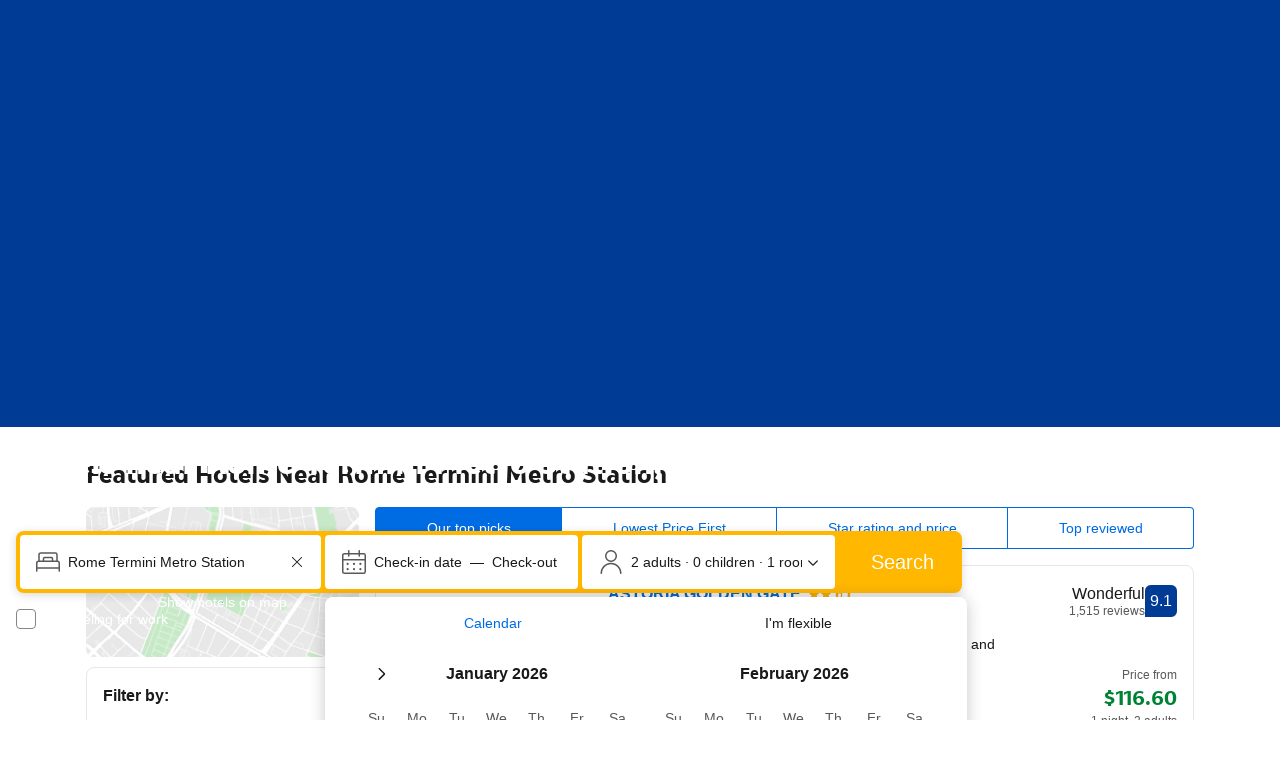

--- FILE ---
content_type: text/html; charset=UTF-8
request_url: https://www.booking.com/landmark/it/termini.html
body_size: 1812
content:
<!DOCTYPE html>
<html lang="en">
<head>
    <meta charset="utf-8">
    <meta name="viewport" content="width=device-width, initial-scale=1">
    <title></title>
    <style>
        body {
            font-family: "Arial";
        }
    </style>
    <script type="text/javascript">
    window.awsWafCookieDomainList = ['booking.com'];
    window.gokuProps = {
"key":"AQIDAHjcYu/GjX+QlghicBgQ/[base64]",
          "iv":"D5499gFYGQAABMuV",
          "context":"DALdlu7Ph5hT6NPYCWqTReZuoGyoE1dZNqMY9wgDMYq2bNuhcLUnGrMUTvkho3hCPdYjs4xpNW4lUiXQscKJf8Qn/Q1lebVwwCSQJWCfv3/6z/9gvJD2/SDzLR38/JuwjQ6R+02L6VBm9laAZmbH+ERr+gN+vNAiXfd2IRrRkg4z640gnJvqCAbxatZTWbreARc220NJr+WwczjCBB7uvxJ9wbTHuyGz6BXojmb2O/yg92e1O5hpQ9aITQo3Vn46zHft3axlrFHcIVCM8+ITnIoVfRUT0eK3ET6wO6aaU3frhXCewUq7w2/L8PohWVQbxLf5ATv+sy1zItxhnLeVG9CS28IsKssxEW3zQZJN+fsAKP0="
};
    </script>
    <script src="https://d8c14d4960ca.337f8b16.us-east-2.token.awswaf.com/d8c14d4960ca/a18a4859af9c/f81f84a03d17/challenge.js"></script>
</head>
<body>
    <div id="challenge-container"></div>
    <script type="text/javascript">
        AwsWafIntegration.saveReferrer();
        AwsWafIntegration.checkForceRefresh().then((forceRefresh) => {
            if (forceRefresh) {
                AwsWafIntegration.forceRefreshToken().then(() => {
                    window.location.reload(true);
                });
            } else {
                AwsWafIntegration.getToken().then(() => {
                    window.location.reload(true);
                });
            }
        });
    </script>
    <noscript>
        <h1>JavaScript is disabled</h1>
        In order to continue, we need to verify that you're not a robot.
        This requires JavaScript. Enable JavaScript and then reload the page.
    </noscript>
</body>
</html>

--- FILE ---
content_type: text/html; charset=UTF-8
request_url: https://www.booking.com/landmark/it/termini.html
body_size: 195878
content:
<!DOCTYPE html>
<!--
You know you could be getting paid to poke around in our code?
We're hiring designers and developers to work in Amsterdam:
https://careers.booking.com/
-->
<!-- wdot-802 -->
<html lang="en-us" prefix="og: http://ogp.me/ns# fb: http://ogp.me/ns/fb# booking_com: http://ogp.me/ns/fb/booking_com#" class="noJS b_chrome b_chrome_131 supports_inline-block supports_flexbox_unprefixed supports_fontface supports_hyphens " >
<head profile="http://a9.com/-/spec/opensearch/1.1/">
<script type="text/javascript" nonce="hONwvN9a3cjg21G">
window.PCM = {
config: {
isBanner: false,
domainUUID: '3ea94870-d4b1-483a-b1d2-faf1d982bb31',
isPCSIntegration: true,
shareConsentWithin: 'www.booking.com',
isCrossDomainCookieSharingEnabled: false,
nonce: 'hONwvN9a3cjg21G',
countryCode: 'us',
isUserLoggedIn: false,
},
pcm_consent_cookie: ''
};
(()=>{let e,c=e=>{let n,t,o=new FormData,i={error:e.message||"",message:e.message||"",stack:e.stack||"",name:"js_errors",colno:0,lno:0,url:window.location.hostname+window.location.pathname,pid:(null==(t=null==(n=window.B)?void 0:n.env)?void 0:t.pageview_id)||1,be_running:1,be_column:0,be_line:0,be_stack:e.stack||"",be_message:e.message||"",be_file:window.location.hostname+window.location.pathname};Object.keys(i).forEach(e=>{o.append(e,i[e])}),window.fetch("/js_errors",{method:"POST",body:o}).catch(()=>!1)};window.cookieStore&&window.cookieStore.addEventListener("change",e=>{var n;null!=(n=null==e?void 0:e.changed)&&n.length&&null!=e&&e.changed.forEach(e=>{"OptanonAlertBoxClosed"!==e.name||D(e.value)||c(new Error("OptanonAlertBoxClosed bad value detected: "+e.value)),"OptanonConsent"!==e.name||M(e.value)||c(new Error("OptanonConsent bad value detected: "+e.value))})});let _;(d=_=_||{}).ANALYTICAL="C0002",d.MARKETING="C0004";let g;(d=g=g||{}).PREFERENCES_SAVE_SETTINGS="preferences_save_settings",d.BANNER_REJECT_ALL="banner_reject_all",d.BANNER_ACCEPT_ALL="banner_accept_cookies",d.PREFERENCES_REJECT_ALL="preferences_reject_all",d.PREFERENCES_ACCEPT_ALL="preferences_allow_all";let u,B=((d=u=u||{}).BACKFILLING="back_filling",d.GPC_SIGNAL="gpc_signal",[g.BANNER_ACCEPT_ALL,g.PREFERENCES_ACCEPT_ALL,g.PREFERENCES_SAVE_SETTINGS]),m=[g.BANNER_REJECT_ALL,g.PREFERENCES_REJECT_ALL,g.PREFERENCES_SAVE_SETTINGS],t,I=new Promise(function(e){t=e}),G=window.B&&window.B.env&&window.B.env.b_user_genius_status&&window.B.env.b_user_genius_status.b_genius_level?"genuis_level_"+window.B.env.b_user_genius_status.b_genius_level:"",f={analytical:_.ANALYTICAL+"%3A1",marketing:_.MARKETING+"%3A1"},j="%2C",o="bkng_wvpc",n=window.location.hostname,v=P("isPCSIntegration")||!1,i=P("shareConsentWithin")||!1,w=P("countryCode");var a,r,s,d=P("cookieDomain")||n,l=null!=(e=P("isCrossDomainCookieSharingEnabled"))&&e;let p=";domain="+(l?2<=(r=(a=d).split(".")).length?r.slice(-2).join("."):a:d),C,h=(C="localhost"===n?"http://localhost:8080/dqs":/\.(?:dev|dqs)\.booking\.com/.test(window.location.origin)?"https://account.dqs.booking.com":"https://account.booking."+(/booking\.cn/.test(window.location.origin)?"cn":"com"),31536e6),E="us"!==w?15552e6:h,k="function"==typeof XDomainRequest,K=P("domainUUID")||"",A=P("nonce"),O=P("isBanner")||!1,U=P("isUserLoggedIn"),b=!1;function P(e){return window.PCM&&window.PCM.config&&void 0!==window.PCM.config[e]?window.PCM.config[e]:null}function y(e){e=J(e);let n={};return"string"==typeof e&&(e=e.split("&")).length&&e.forEach(function(e){e=e.split("=");2===e.length&&(n[e[0]]=e[1])}),n}function S(n){return Object.keys(n).map(function(e){return e+"="+n[e]}).join("&")}function F(e){var n=document.createElement("iframe");n.onload=t,n.src="https://"+i+"/cookiebanner.html",n.id="OTcrossDomain",n.role="none",n.frameborder="0",n.height="0",n.width="0",n.role="none";return n.setAttribute("style","position: absolute; overflow: hidden; clip: rect(0 0 0 0); width: 1px; height: 1px; margin: -1px; padding: 0; white-space: nowrap; border: 0; clip-path: inset(100%);"),n.setAttribute("aria-hidden","true"),n.setAttribute("tabindex","-1"),n.setAttribute("data-propagate-only-forced-consent",""+e),document.body.appendChild(n),n}function T(e,n,t=!1){let o={type:"onetrust",OptanonConsent:e},i=(D(n)&&(o.OptanonAlertBoxClosed=n),window.document.getElementById("OTcrossDomain"));(i=t&&!i?F(t):i)&&i.contentWindow&&("true"!==(e=i.getAttribute("data-propagate-only-forced-consent"))||"true"===e&&t)&&I.then(function(){var e;null!=(e=i.contentWindow)&&e.postMessage(o,"*")})}function M(e){if(void 0!==e&&null!=e)try{var n=y(e);return 0<Object.keys(n).length}catch(e){}}function D(e){if(void 0!==e&&null!=e&&isNaN(+e))return e=new Date(e),!isNaN(e.getTime())}function q(e,n,t,o){window.PCM.__mustInjectSDK||void 0===window.Optanon||void 0===e||(e=-1<e.indexOf(t),(void 0!==window.OptanonActiveGroups?-1<window.OptanonActiveGroups.indexOf(n):void 0)!==(window.PCM[o]=e)&&window.Optanon.UpdateConsent("Category",n+":"+(e?"1":"0")))}function L(){var e=y(window.PCM.__getCookie("OptanonConsent"));q(e.groups,_.ANALYTICAL,f.analytical,"Analytical"),q(e.groups,_.MARKETING,f.marketing,"Marketing")}function x(n,t){if(M(n)){let e;var o=(e=D(t)?new Date(t):new Date).getTime()+h,o=new Date(o).toUTCString(),n=J(n);document.cookie="OptanonConsent="+n+p+";path=/;expires="+o+";secure;samesite=none;",D(t)&&(document.cookie="OptanonAlertBoxClosed="+t+p+";path=/;expires="+o+";secure;samesite=none;"),L()}}function N(n,t,o,i){if(v){b=!0;let e=new XMLHttpRequest;e.withCredentials=!0,e.onload=function(){200===e.status?o():(b=!1,i&&i())},e.open("POST",C+"/privacy-consents",!0),e.setRequestHeader("Content-type","application/json;charset=UTF-8"),e.send(JSON.stringify(Object.assign({client_type:"web",client_id:"vO1Kblk7xX9tUn2cpZLS",optanon_action:t,genius_status:G},n)))}}function J(e){return e=e&&-1<e.indexOf("%253")?decodeURI(e):e}function H(e,n){e.backfilled_at=(new Date).getTime(),e.backfilled_seed=1;e=S(e);x(e,n),T(e,n)}function R(){if(v&&!b){let t=new XMLHttpRequest;t.withCredentials=!0,t.onload=function(){var e,n;200===t.status&&((e=y(window.PCM.__getCookie("OptanonConsent"))).implicitConsentCountry=O?"GDPR":"nonGDPR",e.implicitConsentDate=(new Date).getTime(),e=S(e),n=(new Date).getTime()+h,n=new Date(n).toUTCString(),document.cookie="OptanonConsent="+e+p+";path=/;expires="+n+";secure;samesite=none;",L(),T(e,window.PCM.__getCookie("OptanonAlertBoxClosed")))},t.open("POST",C+"/privacy-consents/implicit",!0),t.setRequestHeader("Content-type","application/json;charset=UTF-8"),t.send(JSON.stringify({client_type:"web",client_id:"vO1Kblk7xX9tUn2cpZLS"}))}}i&&l&&Object.defineProperty(window,"otStubData",{set:function(e){e&&e.domainData&&e.domainData.ScriptType&&"PRODUCTION"===e.domainData.ScriptType&&(e.domainData.ScriptType="TEST"),this._otStubData=e},get:function(){return this._otStubData}});let W={a:"analytical",m:"marketing"};function X(){var e,n;let t=(e=>{if(e){var n=e.split("&"),t={};for(let e=0;e<n.length;e++){var o=n[e].split(":");if(2!==o.length)return;var i=o[0],o=o[1],i=W[i];if(!i)return;t[i]="1"===o}return t}})(window.PCM.__getCookie(o));t&&((e=y(window.PCM.__getCookie("OptanonConsent"))).groups=Object.keys(t).filter(function(e){return t[e]}).map(function(e){return f[e]}).join(j),x(e=S(e),n=(new Date).toISOString()),T(e,n),window.PCM.__deleteCookie(o))}function Y(e,n){try{if(!k){x(e,n),d=window.PCM.__getCookie("OptanonConsent"),l=window.PCM.pcm_consent_cookie,d&&l&&(r=-1<((d=y(d)).groups||"").indexOf(f.analytical)?1:0,d=-1<(d.groups||"").indexOf(f.marketing)?1:0,s="true"===(l=y(l.replace(/&amp;/g,"&"))).analytical?1:0,l="true"===l.marketing?1:0,k||r==s&&d==l||N({analytical:r,marketing:d},u.BACKFILLING,()=>{}));var t=window.navigator.globalPrivacyControl;if(v&&t&&"us"===w){let a=y(window.PCM.__getCookie("OptanonConsent"));var t=[],o=(a.consentCausedByGPCSignalStored||t.push(new Promise(function(e,n){N({analytical:0,marketing:0,is_first_time_gpc_signal:1},u.GPC_SIGNAL,function(){e({consentCausedByGPCSignalStored:(new Date).getTime()})},function(){n({})})})),null===U||U);o&&!a.dnsmiCapturedTimestamp&&t.push(new Promise(function(e,n){let t=new XMLHttpRequest;t.withCredentials=!0,t.onload=function(){200<=t.status&&t.status<=299?e({dnsmiCapturedTimestamp:(new Date).getTime()}):n({})},t.open("POST",C+"/dnsmi",!0),t.setRequestHeader("Content-type","application/json;charset=UTF-8"),t.send()})),Promise.allSettled(t).then(function(n){let t=!1;for(let e=0;e<n.length;e++){var o=n[e];"fulfilled"===o.status&&(Object.assign(a,o.value),t=!0)}var e,i;t&&(e=window.PCM.__getCookie("OptanonAlertBoxClosed"),x(i=S(a),e),T(i,e))})}X(),i=y(window.PCM.__getCookie("OptanonConsent")),D(a=window.PCM.__getCookie("OptanonAlertBoxClosed"))&&(new Date).getTime()-new Date(a).getTime()<=E||(!i.implicitConsentDate||(new Date).getTime()-parseInt(i.implicitConsentDate)>=E?R():O?"GDPR"!==i.implicitConsentCountry&&R():"nonGDPR"!==i.implicitConsentCountry&&R()),!function(){if(v){var n=window.PCM.__getCookie("OptanonConsent"),t=window.PCM.__getCookie("OptanonAlertBoxClosed");if(M(n)&&D(t)){var o,n=y(n),i=new Date(t);if(n.groups&&(void 0===n.backfilled_at||new Date(parseInt(n.backfilled_at))<i)){let e;n.geolocation&&(o=n.geolocation.split("%3B"),e={country:o[0],country_region:o[1]}),N(Object.assign({analytical:-1<n.groups.indexOf(f.analytical)?1:0,marketing:-1<n.groups.indexOf(f.marketing)?1:0,consented_at:i.toISOString()},e),u.BACKFILLING,H.bind(this,n,t))}}}}(),window.PCM.__injectSDK()}}catch(e){c(e)}var i,a,r,s,d,l}let V=(e,n)=>{"complete"===document.readyState?window.PCM.__dispatchEvent(e,n):window.addEventListener("load",function(){window.PCM.__dispatchEvent(e,n)})};window.OptanonWrapper=function(...e){var n,t=void 0!==window.Optanon&&"function"==typeof window.Optanon.GetDomainData?window.Optanon.GetDomainData().ShowAlertNotice:void 0,o=(L(),document.getElementById("onetrust-policy-text"));if(o&&!o.hasAttribute("tabindex")&&o.setAttribute("tabindex","0"),t)for(let e=window.PCM.__eventCounter;e<window.dataLayer.length;e++)"trackOptanonEvent"!==window.dataLayer[e].event&&"trackOptanonEvent"!==window.dataLayer[e][1]||(n=(window.dataLayer[e].optanonAction||window.dataLayer[e][2].optanonAction).toLowerCase().replace(/\s/g,"_"),-1===B.indexOf(n)&&-1===m.indexOf(n))||(window.PCM.syncConsent(n),window.PCM.__dispatchEvent("cookie_banner_closed")),window.PCM.__eventCounter++;else window.PCM.__dispatchEvent("cookie_consent_available");"function"==typeof window.OptanonWrapperCallback&&window.OptanonWrapperCallback(e)},window.PCM=Object.assign({Marketing:!1,Analytical:!1,__eventCounter:0,__mustInjectSDK:!0,__dispatchEvent:function(e,n){n=n||window.PCM;let t;CustomEvent?(t=document.createEvent("CustomEvent")).initCustomEvent(e,!0,!0,n):t=new CustomEvent(e,{detail:n}),document.dispatchEvent(t)},__injectSDK:function(){var e,n;window.PCM.__mustInjectSDK&&(D(null!=(n=window.PCM.__getCookie("OptanonAlertBoxClosed"))?n:"")||window.PCM.__deleteCookie("OptanonAlertBoxClosed"),(n=document.createElement("script")).type="text/javascript",n.setAttribute("async","true"),n.setAttribute("src","https://cdn.cookielaw.org/scripttemplates/otSDKStub.js"),n.setAttribute("charset","UTF-8"),n.setAttribute("data-document-language","true"),n.setAttribute("data-domain-script",K),A&&n.setAttribute("nonce",A),n.addEventListener("load",function(){V("cookie_banner_loaded",{willBannerBeShown:!window.PCM.isUserGaveConsent()})}),n.addEventListener("error",function(){V("cookie_banner_loaded",{willBannerBeShown:!1})}),null!=(e=null==(e=document.getElementsByTagName("head"))?void 0:e.item(0))&&e.appendChild(n),window.PCM.__mustInjectSDK=!1)},__getCookie:function(e){e+="=";var n=document.cookie.split(";");let t,o;for(t=0;t<n.length;t+=1){for(o=n[t];" "==o.charAt(0);)o=o.substring(1,o.length);if(0==o.indexOf(e))return o.substring(e.length,o.length)}return null},__deleteCookie:function(e){document.cookie=e+"=;path=/;domain="+n+";expires=Thu, 01 Jan 1970 00:00:01 GMT",document.cookie=e+"=;path=/;domain=;expires=Thu, 01 Jan 1970 00:00:01 GMT"},isUserGaveConsent:()=>{var e=window.PCM.__getCookie("OptanonAlertBoxClosed");return!!e&&(new Date).getTime()-new Date(e).getTime()<=E},syncConsent:function(e=g.BANNER_REJECT_ALL,n){var t=window.PCM.__getCookie("OptanonAlertBoxClosed"),o=window.PCM.__getCookie("OptanonConsent"),i=y(o),a=-1<(i.groups||"").indexOf(f.analytical)?1:0,r=-1<(i.groups||"").indexOf(f.marketing)?1:0;if(T(o,t,n),!k&&v&&N({analytical:a,marketing:r},e,H.bind(this,i,t)),!(-1===m.indexOf(e)||window.PCM.Analytical&&window.PCM.Marketing)){var s=[...window.PCM.Analytical?[]:[_.ANALYTICAL],...window.PCM.Marketing?[]:[_.MARKETING]],d=[];for(let e=0;e<(null==(l=null==(l=null==(l=window.Optanon)?void 0:l.GetDomainData())?void 0:l.Groups)?void 0:l.length);e++){var l=window.Optanon.GetDomainData().Groups[e];l.CustomGroupId&&-1!==s.indexOf(l.CustomGroupId)&&d.push(l)}var c=[],u=document.cookie.split("; ");for(let e=0;e<u.length;e++)c.push(u[e].split("=")[0]);for(let e=0;e<d.length;e++){var w=d[e].Cookies;for(let e=0;e<w.length;e++){var p=[w[e].Name];if(-1!==p[0].indexOf("xx")){var C=new RegExp("^"+p[0].replaceAll("x","\\w")+"$","g");for(let e=0;e<c.length;e++)c[e].match(C)&&p.push(c[e])}for(let e=0;e<p.length;e++)window.PCM.__deleteCookie(p[e])}}}}},window.PCM),void 0===window.dataLayer&&(window.dataLayer=[]),s=function(){i&&n!==i?(window.addEventListener("message",function(e){e&&e.data&&"OneTrustCookies"===e.data.name&&Y(e.data.OptanonConsent,e.data.OptanonAlertBoxClosed)}),F(!1)):Y()},"loading"===document.readyState?document.addEventListener("DOMContentLoaded",function(){s()}):s()})();
</script>
<link href="https://cf.bstatic.com" rel="dns-prefetch" crossorigin>
<link href="https://cf.bstatic.com" rel="dns-prefetch" crossorigin>
<meta name="referrer" content="strict-origin-when-cross-origin">
<meta http-equiv="content-type" content="text/html; charset=utf-8" />
<script nonce="hONwvN9a3cjg21G"> function b_cors_check(supported) { var value = supported ? 1 : 0; if (!/(^|;)\s*cors_js=/.test(document.cookie)) { var d = new Date(); d.setTime(d.getTime() + 60 * 60 * 24 * 365 * 1000); var cookieDomain = '.booking.com' || '.booking.com'; document.cookie = 'cors_js=' + value +'; domain=' + cookieDomain + '; path=/; expires=' + d.toGMTString(); } if (!value) { location.reload(); } } </script>
<script nonce="hONwvN9a3cjg21G">(function(d) { d.addEventListener('error', function(e) { if (e.target && e.target.classList.contains('crossorigin-check-js')) { b_cors_check(false); } }, true); })(document); </script>
<script class="crossorigin-check-js" src="https://cf.bstatic.com/static/js/crossorigin_check_cloudfront_sd/2454015045ef79168d452ff4e7f30bdadff0aa81.js" async crossorigin nonce="hONwvN9a3cjg21G"></script>
<script nonce="hONwvN9a3cjg21G"> 
;(function() {
window.b_early_errors = window.b_early_errors || [];
window.onerror = function() {
window.b_early_errors.push(arguments);
};
}());
 </script>
<link rel="stylesheet" id="main-css-preload" href="https://cf.bstatic.com/static/css/main_cloudfront_sd.iq_ltr/0a96e2329a7d12eabd94a042b018a0c0c90a3439.css"  data-main-css="1" />
<script nonce="hONwvN9a3cjg21G">
document.querySelector('#main-css-preload').addEventListener('load', function() {
window.mainCssWasLoaded = 1;
})
</script>
<link rel="stylesheet" href="https://cf.bstatic.com/static/css/main_exps_cloudfront_sd.iq_ltr/f3f7bce74850e3086e63c198d858b6528c5be8be.css"  />
<link rel="stylesheet" href="https://cf.bstatic.com/static/css/gprof_icons_cloudfront_sd.iq_ltr/f4fa450a0fd6a6ad8cafc28c74bf19a153e53191.css" /> 
<link rel="stylesheet" href="https://cf.bstatic.com/static/css/landmark_landing_cloudfront_sd.iq_ltr/46cac767bdc45f071b55929107a921e9405d80b5.css"  media="screen" />
<link rel="_prefetch" data-defer-prefetch href="https://cf.bstatic.com/static/css/searchresults_cloudfront_sd.iq_ltr/47be117066e38c9c0e5194cea922f5db97af20f3.css">
<link rel="stylesheet" type="text/css" href="https://cf.bstatic.com/static/css/xp-index-sb_cloudfront_sd.iq_ltr/739c5abd2dafba99c581049ff8bb6c1855400f61.css"  media="screen, print" />
<link rel="stylesheet" type="text/css" href="https://cf.bstatic.com/static/css/incentives_cloudfront_sd.iq_ltr/f1558a6e9832a4eb8cfe1d3d14db176bd3564335.css"  media="screen" />
 <link rel="stylesheet" href="https://cf.bstatic.com/static/css/landmark_cloudfront_sd.iq_ltr/b7777e134bf9d88b82799f5ffde29fcbe47991d5.css" />  
 <style nonce="hONwvN9a3cjg21G"> #basiclayout, .basiclayout { margin: 0; } #special_actions { margin: 3px 15px 3px 0; } .ticker_space { margin-top: 3px !important; } #logo_no_globe_new_logo { top: 14px; } .b_msie_6 #top, .b_msie_6 body.header_reshuffle #top {height:61px !important;} .b_msie_6 #special_actions { margin: 3px 15px 3px 0; overflow:visible; } body.header_reshuffle #top { min-height: 50px !important; height: auto !important; } .nobg { background: #fff url("https://cf.bstatic.com/static/img/nobg_all_blue_iq/b700d9e3067c1186a3364012df4fe1c48ae6da44.png") repeat-x; background-position: 0 -50px; } </style> 
<link rel="preload" as="script" href="https://cf.bstatic.com/static/js/core-deps-inlinedet_cloudfront_sd/f62025e692b596dd53ecd1bd082dfd3197944c50.js" crossorigin nonce="hONwvN9a3cjg21G">
<link rel="preload" as="script" href="https://cf.bstatic.com/static/js/jquery_cloudfront_sd/e1e8c0e862309cb4caf3c0d5fbea48bfb8eaad42.js" crossorigin nonce="hONwvN9a3cjg21G">
<link rel="preload" as="script" href="https://cf.bstatic.com/static/js/main_cloudfront_sd/ed477e2e5e9a81df1ec1a17c193f72d569368cc0.js" crossorigin nonce="hONwvN9a3cjg21G">
<link rel="preload" as="script" href="https://cf.bstatic.com/static/js/landmark_cloudfront_sd/f1877d04a96afa155f1b7baf25b6010a540dba49.js" crossorigin nonce="hONwvN9a3cjg21G">
<link rel="preload" as="script" href="https://cf.bstatic.com/static/js/searchbox_cloudfront_sd/d3fff906438c5bdb62638654d2628b6d49d15aa1.js" crossorigin nonce="hONwvN9a3cjg21G">
<link rel="preload" as="script" href="https://cf.bstatic.com/static/js/error_catcher_bec_cloudfront_sd/c40c55637440286271899bb4294fd743b387ac07.js" crossorigin nonce="hONwvN9a3cjg21G">
<script nonce="hONwvN9a3cjg21G"> if( window.performance && performance.measure && 'b-stylesheets') { performance.measure('b-stylesheets'); } </script><title>The 10 best hotels near Rome Termini Metro Station in Rome, Italy</title>
<meta name="description" content="Find hotels near Rome Termini Metro Station, Italy online. Good availability and great rates. Book online, pay at the hotel. No reservation costs." />
<meta name="keywords" content="lodging, accommodation, Hotel, Hotels, Travel, Map, Facts, Airport, Information, Pictures" />
<meta name="robots" content="index,follow" />
<link rel="canonical" href="https://www.booking.com/landmark/it/termini.html" />
<meta name="booking-verification" content="[base64]" />
<meta name="twitter:app:id:iphone" content="367003839" />
<meta name="twitter:app:name:ipad" content="Booking.com Hotel Reservations Worldwide & Hotel Deals" />
<meta name="twitter:app:id:ipad" content="367003839" />
<meta name="twitter:app:name:googleplay" content="Booking.com Hotel Reservations" />
<meta name="twitter:app:id:googleplay" content="com.booking" />
<meta property="al:ios:app_store_id" content="367003839">
<meta property="al:ios:app_name" content="Booking.com Hotel Reservations">
<meta property="al:android:app_name" content="Booking.com Hotel Reservation">
<meta property="al:android:package" content="com.booking">
<meta name="twitter:title" content="Hotels near Rome Termini Metro Station, Italy." />
<meta name="twitter:description" content="Find hotels near Rome Termini Metro Station, Italy online. Good availability and great rates. Book online, pay at the hotel. No reservation costs." />
<meta name="twitter:image" content="https://cf.bstatic.com/xdata/images/landmark/1680x560/207542.webp?k=e24e6a356015b684716bda08720d5bc3d57ac9898b35cdd59fa5e0c70f12cb8d&amp;o=" />
<meta property="al:ios:url" content="booking://searchresults?dest_id=15833&dest_type=landmark&affiliate_id=375119&source=gen173bo-1GCAUocUIHdGVybWluaUgzWANoqAKIAQGYATO4AQfIAQzYAQPoAQH4AQGIAgGYAgKoAgG4AobPpssGwAIC0gIkOGE0MjY1N2YtZGJlYi00OWEwLTk4ZTItNTMxMDc0MjkwZTUy2AIC4AIB" />
<meta property="al:android:url" content="booking://searchresults?dest_id=15833&dest_type=landmark&affiliate_id=375119&source=gen173bo-1GCAUocUIHdGVybWluaUgzWANoqAKIAQGYATO4AQfIAQzYAQPoAQH4AQGIAgGYAgKoAgG4AobPpssGwAIC0gIkOGE0MjY1N2YtZGJlYi00OWEwLTk4ZTItNTMxMDc0MjkwZTUy2AIC4AIB" />
<meta name="p:domain_verify" content="ff7f0b90ebb93e5bf7c7cafe77640ec1"/>
<meta http-equiv="content-language" content="en-us" />
<meta http-equiv="content-script-type" content="text/javascript" />
<meta http-equiv="content-style-type" content="text/css" />
<meta http-equiv="window-target" content="_top" />
<meta property="fb:pages" content="131840030178250, 1425349334428496, 117615518393985, 1565844503706287, 517612321758712, 1668799180037291, 265097377176252, 1643712662515912, 303492549842824, 1638321783047271, 809709019119342, 959185470826086, 217466488652137, 641365839348517, 203741606405114">
<meta property="wb:webmaster" content="48970bbca45d28c2" />
<meta name="twitter:card" content="summary_large_image">
<meta name="twitter:site" content="@bookingcom">
<meta name="twitter:creator" content="@bookingcom">
<meta property="og:latitude" content="41.9016577" />
<meta property="og:longitude" content="12.50078583" />
<meta property="og:type" content="website" />
<meta property="og:title" content="Hotels near Rome Termini Metro Station, Italy." />
<meta property="og:description" content="Find hotels near Rome Termini Metro Station, Italy online. Good availability and great rates. Book online, pay at the hotel. No reservation costs." />
<meta property="og:image" content="https://cf.bstatic.com/xdata/images/landmark/1680x560/207542.webp?k=e24e6a356015b684716bda08720d5bc3d57ac9898b35cdd59fa5e0c70f12cb8d&amp;o=" />
<meta property="og:locale" content="en_US" />
<meta property="og:url" content="https://www.booking.com/landmark/it/termini.html" />
<meta property="og:site_name" content="Booking.com" />
<meta property="fb:app_id" content="145362478954725" />
<link rel="alternate" type="text/html" hreflang="en-gb" href="https://www.booking.com/landmark/it/termini.en-gb.html" title="English (UK)"/>
<link rel="alternate" type="text/html" hreflang="en-us" href="https://www.booking.com/landmark/it/termini.html" title="English (US)"/>
<link rel="alternate" type="text/html" hreflang="de" href="https://www.booking.com/landmark/it/termini.de.html" title="Deutsch"/>
<link rel="alternate" type="text/html" hreflang="nl" href="https://www.booking.com/landmark/it/termini.nl.html" title="Nederlands"/>
<link rel="alternate" type="text/html" hreflang="fr" href="https://www.booking.com/landmark/it/termini.fr.html" title="Français"/>
<link rel="alternate" type="text/html" hreflang="es" href="https://www.booking.com/landmark/it/termini.es.html" title="Español"/>
<link rel="alternate" type="text/html" hreflang="es-ar" href="https://www.booking.com/landmark/it/termini.es-ar.html" title="Español (AR)"/>
<link rel="alternate" type="text/html" hreflang="es-mx" href="https://www.booking.com/landmark/it/termini.es-mx.html" title="Español (MX)"/>
<link rel="alternate" type="text/html" hreflang="ca" href="https://www.booking.com/landmark/it/termini.ca.html" title="Català"/>
<link rel="alternate" type="text/html" hreflang="it" href="https://www.booking.com/landmark/it/termini.it.html" title="Italiano"/>
<link rel="alternate" type="text/html" hreflang="pt-pt" href="https://www.booking.com/landmark/it/termini.pt-pt.html" title="Português (PT)"/>
<link rel="alternate" type="text/html" hreflang="pt-br" href="https://www.booking.com/landmark/it/termini.pt-br.html" title="Português (BR)"/>
<link rel="alternate" type="text/html" hreflang="no" href="https://www.booking.com/landmark/it/termini.no.html" title="Norsk"/>
<link rel="alternate" type="text/html" hreflang="fi" href="https://www.booking.com/landmark/it/termini.fi.html" title="Suomi"/>
<link rel="alternate" type="text/html" hreflang="sv" href="https://www.booking.com/landmark/it/termini.sv.html" title="Svenska"/>
<link rel="alternate" type="text/html" hreflang="da" href="https://www.booking.com/landmark/it/termini.da.html" title="Dansk"/>
<link rel="alternate" type="text/html" hreflang="cs" href="https://www.booking.com/landmark/it/termini.cs.html" title="Čeština"/>
<link rel="alternate" type="text/html" hreflang="hu" href="https://www.booking.com/landmark/it/termini.hu.html" title="Magyar"/>
<link rel="alternate" type="text/html" hreflang="ro" href="https://www.booking.com/landmark/it/termini.ro.html" title="Română"/>
<link rel="alternate" type="text/html" hreflang="ja" href="https://www.booking.com/landmark/it/termini.ja.html" title="日本語"/>
<link rel="alternate" type="text/html" hreflang="zh-cn" href="https://www.booking.com/landmark/it/termini.zh-cn.html" title="简体中文"/>
<link rel="alternate" type="text/html" hreflang="zh-tw" href="https://www.booking.com/landmark/it/termini.zh-tw.html" title="繁體中文"/>
<link rel="alternate" type="text/html" hreflang="pl" href="https://www.booking.com/landmark/it/termini.pl.html" title="Polski"/>
<link rel="alternate" type="text/html" hreflang="el" href="https://www.booking.com/landmark/it/termini.el.html" title="Ελληνικά"/>
<link rel="alternate" type="text/html" hreflang="ru" href="https://www.booking.com/landmark/it/termini.ru.html" title="Русский"/>
<link rel="alternate" type="text/html" hreflang="tr" href="https://www.booking.com/landmark/it/termini.tr.html" title="Türkçe"/>
<link rel="alternate" type="text/html" hreflang="bg" href="https://www.booking.com/landmark/it/termini.bg.html" title="Български"/>
<link rel="alternate" type="text/html" hreflang="ar" href="https://www.booking.com/landmark/it/termini.ar.html" title="العربية"/>
<link rel="alternate" type="text/html" hreflang="ko" href="https://www.booking.com/landmark/it/termini.ko.html" title="한국어"/>
<link rel="alternate" type="text/html" hreflang="he" href="https://www.booking.com/landmark/it/termini.he.html" title="עברית"/>
<link rel="alternate" type="text/html" hreflang="lv" href="https://www.booking.com/landmark/it/termini.lv.html" title="Latviski"/>
<link rel="alternate" type="text/html" hreflang="uk" href="https://www.booking.com/landmark/it/termini.uk.html" title="Українська"/>
<link rel="alternate" type="text/html" hreflang="hi" href="https://www.booking.com/landmark/it/termini.hi.html" title="हिन्दी"/>
<link rel="alternate" type="text/html" hreflang="id" href="https://www.booking.com/landmark/it/termini.id.html" title="Bahasa Indonesia"/>
<link rel="alternate" type="text/html" hreflang="ms" href="https://www.booking.com/landmark/it/termini.ms.html" title="Bahasa Malaysia"/>
<link rel="alternate" type="text/html" hreflang="th" href="https://www.booking.com/landmark/it/termini.th.html" title="ภาษาไทย"/>
<link rel="alternate" type="text/html" hreflang="et" href="https://www.booking.com/landmark/it/termini.et.html" title="Eesti"/>
<link rel="alternate" type="text/html" hreflang="hr" href="https://www.booking.com/landmark/it/termini.hr.html" title="Hrvatski"/>
<link rel="alternate" type="text/html" hreflang="lt" href="https://www.booking.com/landmark/it/termini.lt.html" title="Lietuvių"/>
<link rel="alternate" type="text/html" hreflang="sk" href="https://www.booking.com/landmark/it/termini.sk.html" title="Slovenčina"/>
<link rel="alternate" type="text/html" hreflang="sr" href="https://www.booking.com/landmark/it/termini.sr.html" title="Srpski"/>
<link rel="alternate" type="text/html" hreflang="sl" href="https://www.booking.com/landmark/it/termini.sl.html" title="Slovenščina"/>
<link rel="alternate" type="text/html" hreflang="vi" href="https://www.booking.com/landmark/it/termini.vi.html" title="Tiếng Việt"/>
<link rel="alternate" type="text/html" hreflang="tl" href="https://www.booking.com/landmark/it/termini.tl.html" title="Filipino"/>
<link rel="alternate" type="text/html" hreflang="is" href="https://www.booking.com/landmark/it/termini.is.html" title="Íslenska"/>
<link rel="icon" href="https://cf.bstatic.com/static/img/favicon/9ca83ba2a5a3293ff07452cb24949a5843af4592.svg" type="image/svg+xml">
<link rel="icon" href="https://cf.bstatic.com/static/img/favicon/4a3b40c4059be39cbf1ebaa5f97dbb7d150926b9.png" type="image/png" sizes="192x192">
<link rel="icon" href="https://cf.bstatic.com/static/img/favicon/40749a316c45e239a7149b6711ea4c48d10f8d89.ico" sizes="32x32">
<link rel="apple-touch-icon" href="https://cf.bstatic.com/static/img/apple-touch-icon/5db9fd30d96b1796883ee94be7dddce50b73bb38.png" />
<link rel="help" href="/faq.html?label=gen173bo-10CAUocUIHdGVybWluaUgzWANoqAKIAQGYATO4AQfIAQzYAQPoAQH4AQGIAgGYAgKoAgG4AobPpssGwAIB0gIkOGE0MjY1N2YtZGJlYi00OWEwLTk4ZTItNTMxMDc0MjkwZTUy2AIB4AIB&sid=0be6df48b23b2d4b38edc9c83cf1c188&amp;" />
<link rel="search" type="application/opensearchdescription+xml" href="https://cf.bstatic.com/static/opensearch/en-us/e19e3ca297c466eb18e0b783736192a638f6a66e.xml" title="Booking.com Online Hotel Reservations" />
<link href="https://plus.google.com/105443419075154950489" rel="publisher" />
<script nonce="hONwvN9a3cjg21G">
/*
*/
(function avoidingXSSviaLocationHash() {
var location = window.location,
hash = location.hash,
xss = /[<>'"]/;
if (
xss.test( decodeURIComponent( hash ) ) ||
xss.test( hash )
) {
location.hash = '';
}
})();
document.documentElement.className = document.documentElement.className.replace('noJS', '') + ' hasJS';
var b_experiments = {}, WIDTH, B = window.booking = {
_onfly: [], // "on the fly" functions, will be executed as soon as external js files were loaded
devTools: {
trackedExperiments: []
},
user: {
},
env : {
isRetina : window.devicePixelRatio > 1,
"b_gtt": 'dLYAeZFVJfNTBBFPbZDfdASUVJfcbQSXBSLFYC',
"b_action" : 'landmark',
"b_secure_domain" : 'https://secure.booking.com',
"b_site_type" : 'www',
"b_site_type_id": '1',
"b_agent_is_no_robot": true,
"b_agent_is_robot": false,
"b_query_params_with_lang_no_ext": '?label=gen173bo-10CAUocUIHdGVybWluaUgzWANoqAKIAQGYATO4AQfIAQzYAQPoAQH4AQGIAgGYAgKoAgG4AobPpssGwAIB0gIkOGE0MjY1N2YtZGJlYi00OWEwLTk4ZTItNTMxMDc0MjkwZTUy2AIB4AIB&sid=0be6df48b23b2d4b38edc9c83cf1c188',
"b_query_params_with_lang_no_ext_enforce_lang_aid_currency": '?label=gen173bo-10CAUocUIHdGVybWluaUgzWANoqAKIAQGYATO4AQfIAQzYAQPoAQH4AQGIAgGYAgKoAgG4AobPpssGwAIB0gIkOGE0MjY1N2YtZGJlYi00OWEwLTk4ZTItNTMxMDc0MjkwZTUy2AIB4AIB&sid=0be6df48b23b2d4b38edc9c83cf1c188;lang=en-us;aid=304142;selected_currency=USD',
"b_travel_comm_url_with_lang": 'https://community.booking.com/?profile.language=en',
"b_calendar2" : '1',
"BHDTJdReLGMeEcYPffcVDZBZMO": true,
/*
*/
"b_partner_channel_id": '3',
"b_bookings_owned": '1',
"b_google_maps_key_params" : 'true&indexing=true',
"b_lang" : 'en',
"b_has_valid_dates": 0,
"b_countrycode" : 'it',
"b_guest_country" : 'us',
"b_locale" : 'en-us',
"b_lang_for_url" : 'en-us',
"b_this_urchin" : '/landmark/it/termini.html?label=gen173bo-10CAUocUIHdGVybWluaUgzWANoqAKIAQGYATO4AQfIAQzYAQPoAQH4AQGIAgGYAgKoAgG4AobPpssGwAIB0gIkOGE0MjY1N2YtZGJlYi00OWEwLTk4ZTItNTMxMDc0MjkwZTUy2AIB4AIB&inac=0&&',
"b_flag_to_suggest" : 'us',
"b_companyname" : 'Booking.com',
"b_partner_vertical" : 'channel_direct',
b_date_format: {"day_month_other":"{month_name} {day_other}","date_with_weekday_with_markers":"{weekday}, {begin_marker}{month_name} {day_of_month}{end_marker}, {full_year}","day_month_year_other":"{month_name} {day_other}, {full_year}","day_short_month_between":"{short_month_name} {day_of_month} – {short_month_name_until} \n{day_of_month_until} ","month_with_year":"{month_name_with_year_only} {full_year}","day_month_year_on":"on {month_name} {day_name}, {full_year}","day_month_from":"from {month_name} {day_name}","numeric_day_month_year_time_before":"before {time} on {month_name_0}/{day_name_0}/{full_year}","date_range_with_short_weekday_short_month":"{short_weekday}, {short_month_name} {day_of_month} – {short_weekday_until}, {short_month_name_until} {day_of_month_until} ","day_month":"{month_name} {day_name}","ux_day_month":"{month_1} {day_1}","day_short_month_year_time":"{short_month_name} {day_of_month}, {full_year}, {time}","short_date_without_year":"{short_month_name} {day_of_month}","short_month_with_year":"{short_month_name} {full_year}","day_short_month_year_between":"{short_month_name} {day_of_month}, {full_year} – {short_month_name_until} {day_of_month_until}, {full_year_until}","numeric_day_month_year_on":"on {month_name_0}/{day_name_0}/{full_year}","ux_day_month_on":"on {month_2} {day_2}","day_month_year_time_before":"before {time} on {month_name} {day_name}, {year}","numeric_day_month_year_between":"between {month_name_0}/{day_name_0}/{full_year} and {month_name_0_until}/{day_name_0_until}/{full_year_until}","numeric_date":"{month}/{day_of_month}/{full_year}","numeric_day_month_year":"{month_name_0}/{day_name_0}/{full_year}","day_short_month_year_time_between":"{short_month_name} {day_of_month}, {full_year}, {time} – {time_until}","day_month_year":"{month_name} {day_name}, {full_year}","day_short_month_year_until":"until {short_month_name} {day_name}, {full_year}","date_with_weekday_from":"{weekday_from}, {month_name_from} {day_of_month}, {full_year}","in_month_with_year":"in {month_name_in} {full_year}","day_short_month_year_from":"from {short_month_name} {day_name}, {full_year}","short_weekday_only":"{short_weekday}","date_with_weekday_time_until":"{weekday}, {begin_marker}{month_name} {day_of_month}{end_marker}, {full_year} until {time}","range_from_long_date_time_until_long_date_time":"from {month_name} {day_of_month}, {full_year} at {time} until {month_name_until} {day_of_month_until}, {full_year_until} at {time_until}","date_with_short_weekday_with_year":"{short_weekday}, {month_name} {day_of_month}, {full_year}","long_date_range_both_years":"{month_name} {day_of_month}, {full_year} – {month_name_until} {day_of_month_until}, {full_year_until}","day_month_between":"between {month_name} {day_name} and {month_name_until} {day_name_until}","day_month_year_between":"between {month_name} {day_name}, {full_year} and {month_name_until} {day_name_until}, {full_year_until}","numeric_date_range_both_years":"{month}/{day_of_month}/{full_year} - {month_until}/{day_of_month_until}/{full_year_until}","day_month_until":"until {month_name} {day_name}","short_date_without_year_range":"{short_month_name} {day_of_month} - {short_month_name_until} {day_of_month_until}","short_month_only":"{short_month_name}","date_without_year":"{month_name} {day_of_month}","short_date_with_weekday":"{short_weekday}, {short_month_name} {day_of_month}, {full_year}","short_date":"{short_month_name} {day_of_month}, {full_year}","numeric_day_month_year_from":"from {month_name_0}/{day_name_0}/{full_year}","day_month_on":"on {month_name} {day_name}","date_with_weekday_to":"{weekday_to} {day_of_month} {month_name_to} {full_year}","day_of_month_only":"{day_of_month}","day_short_month_time_between":"{short_month_name} {day_of_month}, {time} – {time_until}","date_with_weekday":"{weekday}, {month_name} {day_of_month}, {full_year}","day_short_month_year_other":"{short_month_name} {day_name_other}, {full_year}","date_with_weekday_time_from_until":"{weekday}, {begin_marker}{month_name} {day_of_month}{end_marker}, {full_year} from {time} until {time_until}","day_short_month_year_on":"on {short_month_name} {day_name}, {full_year}","month_name_only":"{month_name_nom}","from_month_with_year":"since {month_name_from} {full_year}","numeric_date_range":"{month}/{day_of_month} - {month_until}/{day_of_month_until}","day_month_year_from":"from {month_name} {day_name}, {full_year}","date_with_short_weekday_without_year":"{short_weekday}, {month_name} {day_of_month} ","day_short_month_time":"{short_month_name} {day_of_month}, {time}","day_short_month_year":"{short_month_name} {day_name}, {full_year}","day_month_year_until":"until {month_name} {day_name}, {full_year}","date_with_year":"{month_name} {day_of_month}, {full_year}","date_with_weekday_time_at":"date_with_weekday_time_at","date_with_weekday_time_from":"{weekday}, {begin_marker}{month_name} {day_of_month}{end_marker}, {full_year} from {time}","short_date_with_weekday_without_year":"{short_weekday}, {short_month_name} {day_of_month}","numeric_day_month_year_until":"until {month_name_0}/{day_name_0}/{full_year}"},
b_month_for_formatted_date: {"1":{"short_name_uc":"January","month_2":"January","name_with_year_only":"January","name_def_article_uc":"The January","name_to":"January","on_day_month":"01","in_month_lc":"in January","name_lc":"January","month_1":"January","name_def_article_lc":"the January","day_to":"January","genitive_lc":"January","genitive_uc":"January","name_from":"January","name":"January","short_name":"Jan","name_uc":"January","to_month_lc":"to January","name_other":"January","name_only":"January","name_in":"January","short_name_only":"Jan"},"10":{"name_only":"October","in_month_lc":"in October","name_lc":"October","name_in":"October","month_1":"October","short_name_only":"Oct","on_day_month":"10","to_month_lc":"to October","name_uc":"October","name_to":"October","name_other":"October","genitive_uc":"October","name_def_article_uc":"The October","name_with_year_only":"October","genitive_lc":"October","name_from":"October","short_name":"Oct","name":"October","short_name_uc":"October","name_def_article_lc":"the October","month_2":"October"},"11":{"to_month_lc":"to November ","on_day_month":"11","name_to":"November","name_uc":"November","name_other":"November","name_only":"November","in_month_lc":"in November ","name_lc":"November","name_in":"November","month_1":"November","short_name_only":"Nov","short_name_uc":"November","name_def_article_lc":"the November","month_2":"November","genitive_uc":"November ","genitive_lc":"November ","name_with_year_only":"November","name_def_article_uc":"The November","name_from":"November","name":"November","short_name":"Nov"},"12":{"name_other":"December","on_day_month":"12","to_month_lc":"to December","name_to":"December","name_uc":"December","name_in":"December","month_1":"December","short_name_only":"Dec","name_only":"December","in_month_lc":"in December","name_lc":"December","name_def_article_lc":"the December","short_name_uc":"December","month_2":"December","name_from":"December","name":"December","short_name":"Dec","genitive_uc":"December","name_with_year_only":"December","genitive_lc":"December ","name_def_article_uc":"The December"},"2":{"month_1":"February","in_month_lc":"in February ","name_lc":"February","on_day_month":"02","name_to":"February","name_with_year_only":"February","name_def_article_uc":"The February","short_name_uc":"February","month_2":"February","name_in":"February","short_name_only":"Feb","name_only":"February","name_other":"February","to_month_lc":"to February ","name_uc":"February","name_from":"February","short_name":"Feb","name":"February","genitive_uc":"February ","genitive_lc":"February ","day_to":"February","name_def_article_lc":"the February"},"3":{"short_name_only":"Mar","name_in":"March","name_only":"March","name_other":"March","name_uc":"March","to_month_lc":"to March","name":"March","short_name":"Mar","name_from":"March","genitive_lc":"March","genitive_uc":"March","day_to":"March","name_def_article_lc":"the March","month_1":"March","name_lc":"March","in_month_lc":"in March","name_to":"March","on_day_month":"03","name_with_year_only":"March","name_def_article_uc":"The March","month_2":"March","short_name_uc":"March"},"4":{"name_def_article_lc":"the April","short_name_uc":"April","month_2":"April","name_from":"April","name":"April","short_name":"Apr","genitive_uc":"April","name_with_year_only":"April","name_def_article_uc":"The April","genitive_lc":"April","name_other":"April","to_month_lc":"to April","on_day_month":"04","name_uc":"April","name_to":"April","name_in":"April","month_1":"April","short_name_only":"Apr","name_only":"April","in_month_lc":"in April","name_lc":"April"},"5":{"month_2":"May","name_def_article_lc":"the May","short_name_uc":"May","name":"May","short_name":"May","name_from":"May","genitive_lc":"May","name_with_year_only":"May","name_def_article_uc":"The May","genitive_uc":"May","name_other":"May","name_uc":"May","name_to":"May","on_day_month":"05","to_month_lc":"to May","short_name_only":"May","month_1":"May","name_in":"May","name_lc":"May","name_only":"May","in_month_lc":"in May"},"6":{"genitive_uc":"June","genitive_lc":"June","name_with_year_only":"June","name_def_article_uc":"The June","name_from":"June","short_name":"Jun","name":"June","name_def_article_lc":"the June","short_name_uc":"June","month_2":"June","in_month_lc":"in June","name_only":"June","name_lc":"June","name_in":"June","month_1":"June","short_name_only":"Jun","to_month_lc":"to June","on_day_month":"06","name_uc":"June","name_to":"June","name_other":"June"},"7":{"name_to":"July","name_uc":"July","on_day_month":"07","to_month_lc":"to July","name_other":"July","name_lc":"July","in_month_lc":"in July","name_only":"July","short_name_only":"Jul","month_1":"July","name_in":"July","month_2":"July","name_def_article_lc":"the July","short_name_uc":"July","genitive_lc":"July","name_with_year_only":"July","name_def_article_uc":"The July","genitive_uc":"July","short_name":"Jul","name":"July","name_from":"July"},"8":{"name_in":"August","month_1":"August","short_name_only":"Aug","in_month_lc":"in August","name_only":"August","name_lc":"August","name_other":"August","to_month_lc":"to August","on_day_month":"08","name_uc":"August","name_to":"August","name_from":"August","short_name":"Aug","name":"August","genitive_uc":"August","name_def_article_uc":"The August","name_with_year_only":"August","genitive_lc":"August","name_def_article_lc":"the August","short_name_uc":"August","month_2":"August"},"9":{"name_uc":"September","name_to":"September","on_day_month":"09","to_month_lc":"to September","name_other":"September","name_lc":"September","name_only":"September","in_month_lc":"in September","short_name_only":"Sep","month_1":"September","name_in":"September","month_2":"September","name_def_article_lc":"the September","short_name_uc":"September","genitive_lc":"September","name_with_year_only":"September","name_def_article_uc":"The September","genitive_uc":"September","short_name":"Sep","name":"September","name_from":"September"}},
b_weekday_formatted_date: {"1":{"short_uc":"Mon","name_lc":"Monday","name_other_uc":"Monday","name_from_preposition":"From Monday","name_uc":"Monday","short":"Mon","name_to":"Monday","name_other":"Monday","name_on":"Monday","name_from":"Monday","name":"Monday","shortest":"Mo"},"2":{"name_other":"Tuesday","name_on":"Tuesday","name_to":"Tuesday","short":"Tue","name_uc":"Tuesday","name_from_preposition":"From Tuesday","short_uc":"Tue","name_lc":"Tuesday","name_other_uc":"Tuesday","shortest":"Tu","name":"Tuesday","name_from":"Tuesday"},"3":{"name":"Wednesday","name_from":"Wednesday","shortest":"We","short_uc":"Wed","name_lc":"Wednesday","name_other_uc":"Wednesday","name_from_preposition":"From Wednesday","name_uc":"Wednesday","name_to":"Wednesday","short":"Wed","name_other":"Wednesday","name_on":"Wednesday"},"4":{"name_lc":"Thursday","short_uc":"Thu","name_other_uc":"Thursday","name_from_preposition":"From Thursday","name_to":"Thursday","name_uc":"Thursday","short":"Thu","name_other":"Thursday","name_on":"Thursday","name":"Thursday","name_from":"Thursday","shortest":"Th"},"5":{"name_uc":"Friday","short":"Fri","name_to":"Friday","name_on":"Friday","name_other":"Friday","name_other_uc":"Friday","name_lc":"Friday","short_uc":"Fri","name_from_preposition":"From Friday","shortest":"Fr","name_from":"Friday","name":"Friday"},"6":{"name_from":"Saturday","name":"Saturday","shortest":"Sa","name_other_uc":"Saturday","short_uc":"Sat","name_lc":"Saturday","name_from_preposition":"From Saturday","name_to":"Saturday","name_uc":"Saturday","short":"Sat","name_on":"Saturday","name_other":"Saturday"},"7":{"name_other":"Sunday","name_on":"Sunday","short":"Sun","name_to":"Sunday","name_uc":"Sunday","name_from_preposition":"From Sunday","name_lc":"Sunday","short_uc":"Sun","name_other_uc":"Sunday","shortest":"Su","name_from":"Sunday","name":"Sunday"},"8":{"name_from_preposition":"From any day","name_other_uc":"name_other_uc","name_lc":"every day","short_uc":"short_uc","name_on":"name_on","name_other":"name_other","name_to":"name_to","name_uc":"name_uc","short":"short","name":"Every day","name_from":"name_from","shortest":"shortest"}},
b_time_format: {"AM_symbol":{"name":"AM"},"PM_symbol":{"name":"PM"},"time":{"name":"{hour_12h_no0}:{minutes} {AM_PM}"},"time_12":{"name":"{hour_12h_no0}:{minutes} {AM_PM}"},"time_24":{"name":"{hour_24h_no0}:{minutes}"}},
"b_protocol": 'https',
auth_level : "0",
b_user_auth_level_is_none : 1,
b_check_ot_consent : 1,
bui: {
color: {
bui_color_grayscale_dark: "#333333",
bui_color_grayscale: "#6B6B6B",
bui_color_grayscale_light: "#BDBDBD",
bui_color_grayscale_lighter: "#E6E6E6",
bui_color_grayscale_lightest: "#F5F5F5",
bui_color_primary_dark: "#00224F",
bui_color_primary: "#003580",
bui_color_primary_light: "#BAD4F7",
bui_color_primary_lighter: "#EBF3FF",
bui_color_primary_lightest: "#FAFCFF",
bui_color_complement_dark: "#CD8900",
bui_color_complement: "#FEBB02",
bui_color_complement_light: "#FFE08A",
bui_color_complement_lighter: "#FDF4D8",
bui_color_complement_lightest: "#FEFBF0",
bui_color_callout_dark: "#BC5B01",
bui_color_callout: "#FF8000",
bui_color_callout_light: "#FFC489",
bui_color_callout_lighter: "#FFF0E0",
bui_color_callout_lightest: "#FFF8F0",
bui_color_destructive_dark: "#A30000",
bui_color_destructive: "#CC0000",
bui_color_destructive_light: "#FCB4B4",
bui_color_destructive_lighter: "#FFEBEB",
bui_color_destructive_lightest: "#FFF0F0",
bui_color_constructive_dark: "#006607",
bui_color_constructive: "#008009",
bui_color_constructive_light: "#97E59C",
bui_color_constructive_lighter: "#E7FDE9",
bui_color_constructive_lightest: "#F1FEF2",
bui_color_action: "#0071C2",
bui_color_white: "#FFFFFF",
bui_color_black: "#000000"
}
},
bb: {
ibb: "",
uibb: "",
itp: "0",
iuibb: "",
bme: "",
euibb: "",
tp: "2"
},
b_growls_close_fast: 1,
fe_enable_login_with_phone_number: 1,
asyncLoader: {
async_assistant_entrypoint_css: 'https://cf.bstatic.com/static/css/assistant_entrypoint_cloudfront_sd.iq_ltr/611b70b00745fa4412a0101292fb0a1e4c97741e.css',
async_assistant_entrypoint_js: 'https://cf.bstatic.com/static/js/assistant_entrypoint_cloudfront_sd/35853573d0cf123d9f10936b58f365ced1f335ab.js',
async_atlas_places_js: 'https://cf.bstatic.com/static/js/atlas_places_async_cloudfront_sd/c94b60c4da2dae6b55fd9eabf168f146fc189acf.js',
async_atlas_v2_cn_js: 'https://cf.bstatic.com/static/js/async_atlas_v2_cn_cloudfront_sd/bd7e7adbf9731810a79badc567cd4846b1ab4d68.js',
async_atlas_v2_non_cn_js: 'https://cf.bstatic.com/static/js/async_atlas_v2_non_cn_cloudfront_sd/880672823d34a6cc1366fd38f98c6b4ff90fcf20.js',
image_gallery_js: 'https://cf.bstatic.com/static/js/ski_lp_overview_panel_cloudfront_sd/9d8e7cfd33a37ffb15285d98f6970024f06cf36d.js',
image_gallery_css: 'https://cf.bstatic.com/static/css/ski_lp_overview_panel_cloudfront_sd.iq_ltr/2b3350935410fe4e36d74efed93daf74f2b4ff70.css',
async_lists_js: 'https://cf.bstatic.com/static/js/async_lists_cloudfront_sd/bfcb1714bb8674563d57570f275aed580d76c585.js',
async_landing_pages_atlas_map_css: 'https://cf.bstatic.com/static/css/async_landing_pages_atlas_map_cloudfront_sd/3fe3da1b4751865e2ecd371d3ab7a469eaa52130.css',
async_landing_pages_atlas_map_js: 'https://cf.bstatic.com/static/js/async_landing_pages_atlas_map_cloudfront_sd/d20b13fd339c9aa84c08eada7215b4c295e88308.js',
async_wpm_overlay_css: 'https://cf.bstatic.com/static/css/async_wpm_overlay_assets_cloudfront_sd.iq_ltr/abb304bf3600a5cf5f7406a27f042cf1ce2429b1.css',
async_wpm_overlay_js: 'https://cf.bstatic.com/static/js/async_wpm_overlay_assets_cloudfront_sd/d5d6e2ad180f3e68146c24bf4fd7d299bb590794.js',
empty: ''
},
fe_enable_fps_goal_with_value: 1,
b_email_validation_regex : /^([\w-\.\+]+@([\w-]+\.)+[\w-]{2,14})?$/,
b_domain_end : '.booking.com',
b_original_url : 'https:&#47;&#47;www.booking.com&#47;landmark&#47;it&#47;termini.html',
b_this_url : '/landmark/it/termini.html?label=gen173bo-10CAUocUIHdGVybWluaUgzWANoqAKIAQGYATO4AQfIAQzYAQPoAQH4AQGIAgGYAgKoAgG4AobPpssGwAIB0gIkOGE0MjY1N2YtZGJlYi00OWEwLTk4ZTItNTMxMDc0MjkwZTUy2AIB4AIB&sid=0be6df48b23b2d4b38edc9c83cf1c188&inac=0&',
b_this_url_without_lang : '/landmark/it/termini.html?label=gen173bo-10CAUocUIHdGVybWluaUgzWANoqAKIAQGYATO4AQfIAQzYAQPoAQH4AQGIAgGYAgKoAgG4AobPpssGwAIB0gIkOGE0MjY1N2YtZGJlYi00OWEwLTk4ZTItNTMxMDc0MjkwZTUy2AIB4AIB&sid=0be6df48b23b2d4b38edc9c83cf1c188&inac=0&',
b_referrer : 'https:&#47;&#47;www.booking.com&#47;landmark&#47;it&#47;termini.html',
b_acc_type : '',
b_req_login: '',
jst : {'loading': true},
keep_day_month: true,
b_timestamp : 1768531847,
scripts_tracking : {
},
enable_scripts_tracking : 1,
b_ufi : '',
"setvar_affiliate_is_bookings2" : 1,
transl_close_x : 'close',
transl_checkin_title: 'Check-in date',
transl_checkout_title: 'Check-out date',
browser_lang: '',
b_hijri_calendar_available: false,
b_aid: '304142',
b_label: 'gen173bo-10CAUocUIHdGVybWluaUgzWANoqAKIAQGYATO4AQfIAQzYAQPoAQH4AQGIAgGYAgKoAgG4AobPpssGwAIB0gIkOGE0MjY1N2YtZGJlYi00OWEwLTk4ZTItNTMxMDc0MjkwZTUy2AIB4AIB',
b_sid: '0be6df48b23b2d4b38edc9c83cf1c188',
b_dest_id: '15833',
ip_country: 'us',
country_currency: 'USD',
b_selected_currency: 'USD',
b_selected_currency_is_hotel_currency: "",
b_selected_language: 'en-us',
b_selected_language_country_flag: 'us',
pageview_id: 'd2b91403a73d048e',
aid: '304142',
b_csrf_token: 'xt9paQAAAAA=[base64]',
b_show_user_accounts_features: 1,
b_browser: 'chrome',
b_browser_version: '131',
et_debug_level: '0',
icons: '/static/img',
b_static_images: 'https://cf.bstatic.com/images/',
b_currency_url: '/general.html?label=gen173bo-10CAUocUIHdGVybWluaUgzWANoqAKIAQGYATO4AQfIAQzYAQPoAQH4AQGIAgGYAgKoAgG4AobPpssGwAIB0gIkOGE0MjY1N2YtZGJlYi00OWEwLTk4ZTItNTMxMDc0MjkwZTUy2AIB4AIB&sid=0be6df48b23b2d4b38edc9c83cf1c188&amp;tmpl=currency_foldout&amp;cur_currency=USD&amp;cc1=it',
b_currency_change_base_url: '/landmark/it/termini.html?label=gen173bo-10CAUocUIHdGVybWluaUgzWANoqAKIAQGYATO4AQfIAQzYAQPoAQH4AQGIAgGYAgKoAgG4AobPpssGwAIB0gIkOGE0MjY1N2YtZGJlYi00OWEwLTk4ZTItNTMxMDc0MjkwZTUy2AIB4AIB&sid=0be6df48b23b2d4b38edc9c83cf1c188&inac=0',
b_languages_url: '/general.html?label=gen173bo-10CAUocUIHdGVybWluaUgzWANoqAKIAQGYATO4AQfIAQzYAQPoAQH4AQGIAgGYAgKoAgG4AobPpssGwAIB0gIkOGE0MjY1N2YtZGJlYi00OWEwLTk4ZTItNTMxMDc0MjkwZTUy2AIB4AIB&sid=0be6df48b23b2d4b38edc9c83cf1c188&amp;tmpl=language_foldout',
b_weekdays: [
{"b_is_weekend": parseInt( '' ),
"b_number": parseInt('1'),
"name": 'Monday',
"short": 'Mon',
"shorter": 'Mon',
"shortest": 'Mo'},
{"b_is_weekend": parseInt( '' ),
"b_number": parseInt('2'),
"name": 'Tuesday',
"short": 'Tue',
"shorter": 'Tue',
"shortest": 'Tu'},
{"b_is_weekend": parseInt( '' ),
"b_number": parseInt('3'),
"name": 'Wednesday',
"short": 'Wed',
"shorter": 'Wed',
"shortest": 'We'},
{"b_is_weekend": parseInt( '' ),
"b_number": parseInt('4'),
"name": 'Thursday',
"short": 'Thu',
"shorter": 'Thu',
"shortest": 'Th'},
{"b_is_weekend": parseInt( '' ),
"b_number": parseInt('5'),
"name": 'Friday',
"short": 'Fri',
"shorter": 'Fri',
"shortest": 'Fr'},
{"b_is_weekend": parseInt( '1' ),
"b_number": parseInt('6'),
"name": 'Saturday',
"short": 'Sat',
"shorter": 'Sat',
"shortest": 'Sa'},
{"b_is_weekend": parseInt( '1' ),
"b_number": parseInt('7'),
"name": 'Sunday',
"short": 'Sun',
"shorter": 'Sun',
"shortest": 'Su'},
{}],
b_group: [],
b_simple_weekdays: ['Mo','Tu','We','Th','Fr','Sa','Su'],
b_simple_weekdays_for_js: ['Mon','Tue','Wed','Thu','Fri','Sat','Sun'],
b_long_weekdays: ['Monday','Tuesday','Wednesday','Thursday','Friday','Saturday','Sunday'],
b_short_months: ['January','February','March','April','May','June','July','August','September','October','November','December'],
b_short_months_abbr: ['Jan','Feb','Mar','Apr','May','Jun','Jul','Aug','Sep','Oct','Nov','Dec'],
b_year_months: {
'2026-1': {'name': 'January 2026' },
'2026-2': {'name': 'February 2026' },
'2026-3': {'name': 'March 2026' },
'2026-4': {'name': 'April 2026' },
'2026-5': {'name': 'May 2026' },
'2026-6': {'name': 'June 2026' },
'2026-7': {'name': 'July 2026' },
'2026-8': {'name': 'August 2026' },
'2026-9': {'name': 'September 2026' },
'2026-10': {'name': 'October 2026' },
'2026-11': {'name': 'November 2026' },
'2026-12': {'name': 'December 2026' },
'2027-1': {'name': 'January 2027' },
'2027-2': {'name': 'February 2027' },
'2027-3': {'name': 'March 2027' },
'2027-4': {'name': 'April 2027' }
},
b_is_landing_page : 1,
b_user_auth_level_is_none: 1,
b_is_fb_safe: 1,
b_is_app: 1,
first_page_of_results: true,
b_partner_id: '1',
b_is_destination_finder_supported: 0,
b_is_dsf: 0,
b_pr_param: '',
/*
*/
feature_profile_split_sb_checkbox: 1,
inandaround_more: "More",
b_signup_iframe_url: 'https://secure.booking.com' + '/login.html?tmpl=profile/signup_after_subscribe' + '&lang=en-us' ,
b_exclude_lang_firstname: 0,
view_prices_enter_dates: 'To view prices and availability, please enter your dates.',
autocomplete_categories: {
city: 'Cities',
region: 'Regions',
airport: 'Airports',
hotel: 'Hotels',
landmark: 'Landmarks',
country: 'Countries',
district: 'Districts',
theme: 'Themes'
},
autocomplete_skip_suggestions: 'Search for more options',
autocomplete_counter_label: 'Properties nearby',
autocomplete : {
property_nearby: '1 property nearby',
properties_nearby: ' properties nearby',
hotel: 'property',
hotels: 'properties',
hotels_nearby: 'Properties nearby'
},
lists: {
collection: [
{
id: "0",
name: "My next trip",
hotels_count: "0"
}
]
},
touch_os: false,
calendar_days_allowed_number: 349,
b_search_max_months: 16,
b_run_ge_new_newsletter_login: 1,
b_password_strength_msg: ['Not long enough','Weak','Fair','Good','Strong','Very Strong'],
b_passwd_min_length_error: 'Password needs to be at least 8 characters long',
b_password_must_be_numeric: 'Your booking\'s PIN code should contain 4 digits. Please try again.',
b_bkng_nr_must_be_numeric: 'Your booking number should contain 9 digits. Please try again.',
b_blank_numeric_pin: 'Please enter your booking\'s PIN code.',
b_blank_bkng_nr: 'Please enter your booking number.',
password_cant_be_username: 'Your password can\'t be the same as your email address',
b_show_passwd: 'View password',
b_passwd_tooltip: 'Include capital letters, special characters, and numbers to increase your password strength',
account_error_add_password: 'Please add a password',
password_needs_8: 'Password needs to be at least 8 characters long',
error_sign_up_password_email_combo_01: 'Please check your email address or password and try again.',
social_plugins_footer: 1,
b_lazy_load_print_css: 1,
print_css_href: 'https://cf.bstatic.com/static/css/print/0cc4ce4b7108d42a9f293fc9b654f749d84ba4eb.css',
'component/dropdown-onload-shower/header_signin_prompt' : {
b_action: "landmark"
},
b_hostname_signup: "www.booking.com",
b_nonsecure_hostname: "https://www.booking.com",
b_nonsecure_hostname_signup: "https://www.booking.com",
b_fd_searchresults_url_signup: "",
translation_customer_service_which_booking_no_specific: 'No specific reservation',
stored_past_and_upcoming_bookings: [
],
global_translation_tags: {"one_dot_leader":"\u2024","nbsp":"&nbsp;","rlm":"\u200f","lrm":"\u200e","zwsp":"\u200b","line_break":"\u003cbr\u003e"},
b_rackrates_monitoring_running: true,
b_wishlist_referrer : '',
b_reg_user_last_used_wishlist: "",
b_reg_user_wishlist_remaining: 1,
is_user_center_bar: 1,
b_site_experiment_user_center_bar: 1,
b_reg_user_is_genius : "",
profile_menu: {
b_user_auth_level: 0,
b_domain_for_app: "https://www.booking.com",
b_query_params_with_lang_no_ext: "?label=gen173bo-10CAUocUIHdGVybWluaUgzWANoqAKIAQGYATO4AQfIAQzYAQPoAQH4AQGIAgGYAgKoAgG4AobPpssGwAIB0gIkOGE0MjY1N2YtZGJlYi00OWEwLTk4ZTItNTMxMDc0MjkwZTUy2AIB4AIB&sid=0be6df48b23b2d4b38edc9c83cf1c188",
b_travel_comm_url_with_lang: "https://community.booking.com/?profile.language=en",
b_action: "landmark",
b_site_info: {"is_iam_auth_allowed":1,"is_bookings_owned":1},
b_site_type: "www",
b_companyname: "Booking.com",
b_reg_user_full_name: "",
b_is_genius_branded: "0",
b_reg_user_is_genius: "",
b_genius_dashboard_expiry_destfinder_url: "https://www.booking.com/destinationfinderdeals.html?label=gen173bo-10CAUocUIHdGVybWluaUgzWANoqAKIAQGYATO4AQfIAQzYAQPoAQH4AQGIAgGYAgKoAgG4AobPpssGwAIB0gIkOGE0MjY1N2YtZGJlYi00OWEwLTk4ZTItNTMxMDc0MjkwZTUy2AIB4AIB&sid=0be6df48b23b2d4b38edc9c83cf1c188;genius_deals_mode=1&genius_next_weekend=1",
b_reg_user_last_used_wishlist: "",
b_genius_product_page_url: "https://www.booking.com/genius.html?label=gen173bo-10CAUocUIHdGVybWluaUgzWANoqAKIAQGYATO4AQfIAQzYAQPoAQH4AQGIAgGYAgKoAgG4AobPpssGwAIB0gIkOGE0MjY1N2YtZGJlYi00OWEwLTk4ZTItNTMxMDc0MjkwZTUy2AIB4AIB&sid=0be6df48b23b2d4b38edc9c83cf1c188",
b_reg_user_five_bookings_challenge: "",
b_reg_user_detail_name_email_hash: "",
b_user_is_grap_eligible: "",
b_grap_remove_raf_checks: 1,
b_is_bbtool_admin: "",
b_is_bbtool_user: "",
fe_bbtool_permission_is_connected_to_bbtool: "",
fe_this_url_travel_purpose_business: "https://secure.booking.com/company/search.html?label=gen173bo-10CAUocUIHdGVybWluaUgzWANoqAKIAQGYATO4AQfIAQzYAQPoAQH4AQGIAgGYAgKoAgG4AobPpssGwAIB0gIkOGE0MjY1N2YtZGJlYi00OWEwLTk4ZTItNTMxMDc0MjkwZTUy2AIB4AIB&sid=0be6df48b23b2d4b38edc9c83cf1c188&sb_travel_purpose=business",
fe_this_url_travel_purpose_leisure: "https://www.booking.com/index.html?label=gen173bo-10CAUocUIHdGVybWluaUgzWANoqAKIAQGYATO4AQfIAQzYAQPoAQH4AQGIAgGYAgKoAgG4AobPpssGwAIB0gIkOGE0MjY1N2YtZGJlYi00OWEwLTk4ZTItNTMxMDc0MjkwZTUy2AIB4AIB&sid=0be6df48b23b2d4b38edc9c83cf1c188&sb_travel_purpose=leisure",
fe_reservations_url_travel_purpose_business: "https://secure.booking.com/company/reservations.html?label=gen173bo-10CAUocUIHdGVybWluaUgzWANoqAKIAQGYATO4AQfIAQzYAQPoAQH4AQGIAgGYAgKoAgG4AobPpssGwAIB0gIkOGE0MjY1N2YtZGJlYi00OWEwLTk4ZTItNTMxMDc0MjkwZTUy2AIB4AIB&sid=0be6df48b23b2d4b38edc9c83cf1c188&sb_travel_purpose=business",
fe_reservations_url_travel_purpose_leisure: "https://secure.booking.com/myreservations.html?label=gen173bo-10CAUocUIHdGVybWluaUgzWANoqAKIAQGYATO4AQfIAQzYAQPoAQH4AQGIAgGYAgKoAgG4AobPpssGwAIB0gIkOGE0MjY1N2YtZGJlYi00OWEwLTk4ZTItNTMxMDc0MjkwZTUy2AIB4AIB&sid=0be6df48b23b2d4b38edc9c83cf1c188&sb_travel_purpose=leisure",
fe_my_settings_url: "https://account.booking.com/oauth2/authorize?aid=304142;client_id=d1cDdLj40ACItEtxJLTo;redirect_uri=https%3A%2F%2Faccount.booking.com%2Fsettings%2Foauth_callback;response_type=code;state=[base64]",
fe_my_settings_url_travel_purpose_business: "https://secure.booking.com/mysettings.html?label=gen173bo-10CAUocUIHdGVybWluaUgzWANoqAKIAQGYATO4AQfIAQzYAQPoAQH4AQGIAgGYAgKoAgG4AobPpssGwAIB0gIkOGE0MjY1N2YtZGJlYi00OWEwLTk4ZTItNTMxMDc0MjkwZTUy2AIB4AIB&sid=0be6df48b23b2d4b38edc9c83cf1c188&sb_travel_purpose=business",
fe_my_settings_url_travel_purpose_leisure: "https://secure.booking.com/mysettings.html?label=gen173bo-10CAUocUIHdGVybWluaUgzWANoqAKIAQGYATO4AQfIAQzYAQPoAQH4AQGIAgGYAgKoAgG4AobPpssGwAIB0gIkOGE0MjY1N2YtZGJlYi00OWEwLTk4ZTItNTMxMDc0MjkwZTUy2AIB4AIB&sid=0be6df48b23b2d4b38edc9c83cf1c188&sb_travel_purpose=leisure",
fe_bbtool_can_see_tool_promos: "1",
fe_bbtool_blackout_user_company: "",
fe_bbtool_redirect_personal_to_index: 1,
b_bbtool_product_page_url: "https://www.booking.com/business.html?label=gen173bo-10CAUocUIHdGVybWluaUgzWANoqAKIAQGYATO4AQfIAQzYAQPoAQH4AQGIAgGYAgKoAgG4AobPpssGwAIB0gIkOGE0MjY1N2YtZGJlYi00OWEwLTk4ZTItNTMxMDc0MjkwZTUy2AIB4AIB&sid=0be6df48b23b2d4b38edc9c83cf1c188&stid=934592",
b_is_ie7: "",
b_this_url: "/landmark/it/termini.html?label=gen173bo-10CAUocUIHdGVybWluaUgzWANoqAKIAQGYATO4AQfIAQzYAQPoAQH4AQGIAgGYAgKoAgG4AobPpssGwAIB0gIkOGE0MjY1N2YtZGJlYi00OWEwLTk4ZTItNTMxMDc0MjkwZTUy2AIB4AIB&sid=0be6df48b23b2d4b38edc9c83cf1c188&inac=0&",
b_lang_for_url: "en-us",
b_secure_hostname: "https://secure.booking.com",
b_nonsecure_hostname: "https://www.booking.com",
b_query_params_with_lang: ".html?label=gen173bo-10CAUocUIHdGVybWluaUgzWANoqAKIAQGYATO4AQfIAQzYAQPoAQH4AQGIAgGYAgKoAgG4AobPpssGwAIB0gIkOGE0MjY1N2YtZGJlYi00OWEwLTk4ZTItNTMxMDc0MjkwZTUy2AIB4AIB&sid=0be6df48b23b2d4b38edc9c83cf1c188",
b_query_params_with_lang_no_ext: "?label=gen173bo-10CAUocUIHdGVybWluaUgzWANoqAKIAQGYATO4AQfIAQzYAQPoAQH4AQGIAgGYAgKoAgG4AobPpssGwAIB0gIkOGE0MjY1N2YtZGJlYi00OWEwLTk4ZTItNTMxMDc0MjkwZTUy2AIB4AIB&sid=0be6df48b23b2d4b38edc9c83cf1c188",
b_travel_comm_url_with_lang: "https://community.booking.com/?profile.language=en",
b_query_params_delimiter: "&",
b_reg_user_detail_dashboard_url: "",
b_is_reg_user_city_guide_in_lang_available: "0",
b_aspiring_user_fifth_booking_ufi : "",
b_reg_user_aspiring_data: "",
b_dummy_var_for_trailing_comma: false,
b_ip_country: "",
b_guest_country: "us",
b_agent_is_no_robot: 1,
b_page_name : "landmark",
b_landingpage_theme_type: "",
b_user_has_mobile_app: "",
b_aid: 304142,
b_label: "gen173bo-10CAUocUIHdGVybWluaUgzWANoqAKIAQGYATO4AQfIAQzYAQPoAQH4AQGIAgGYAgKoAgG4AobPpssGwAIB0gIkOGE0MjY1N2YtZGJlYi00OWEwLTk4ZTItNTMxMDc0MjkwZTUy2AIB4AIB",
fe_show_travel_communities_menu_item: 1,
b_oauth_client_id: "vO1Kblk7xX9tUn2cpZLS",
b_sso_logout_url: "https://account.booking.com/sso/logout/v3",
b_sso_logout_callback_url: "https://secure.booking.com/login.html?op=oauth_return",
fe_sso_logout_state: "[base64]",
fe_user_menu_aspiring_genius_link: false
},
accounting_config: {"symbol_position":{"CZK":"after","RON":"after","PLN":"after","default":"before"},"currency_separator":{"USD":"","JPY":"","GBP":"","default":"&nbsp;"},"num_decimals":{"XOF":"0","RUB":"0","TJR":"0","IDR":"0","COP":"0","BYR":"0","JPY":"0","XPF":"0","AFA":"0","OMR":"3","KMF":"0","ECS":"0","default":"2","DJF":"0","LAK":"0","GNF":"0","ISK":"0","TND":"3","XAF":"0","JOD":"3","VND":"0","BIF":"0","PYG":"0","KRW":"0","BHD":"3","LYD":"3","HUF":"0","UGX":"0","TWD":"0","MZM":"0","VUV":"0","IQD":"3","KWD":"3","RWF":"0","CLP":"0","TMM":"0","MGA":"0"},"html_symbol":{"CZK":"K&#269;","JPY":"&#165;","XPF":"CFP","ARS":"AR$","IDR":"Rp","BRL":"R$","PLN":"z&#x0142;","INR":"Rs.","SGD":"S$","TRY":"TL","PHP":"&#8369;","HKD":"HK$","GBP":"&#163;","USD":"&#x24;","EUR":"&#x20AC;","CLP":"CL$","RON":"lei","ILS":"&#x20AA;"},"group_separator":{"default":","},"decimal_separator":{"default":"."}},
distance_config: "imperial_us",
is_user_from_us: 1,
is_listview_page: true,
b_this_weekend_checkin: "",
b_this_weekend_checkout: "",
b_next_weekend_checkin: "",
b_next_weekend_checkout: "",
b_official_continent: "",
b_deals_continents : "",
b_messenger_url: '',
b_open_messenger: false,
b_is_asian_user: '',
b_days_to_checkin: '',
b_extra_ajax_headers: {},
et_debug_level: '0',
cn_modal_exp_eligible: "",
notification_squeaks: {
},
fe_is_cname_cobrand_header_available: '',
wl_squeak: {
open_wishlist_from_profile: 'ZQafLebbMTSWEEdC',
},
trip_types_squeaks : {
location_www_ski_overview_usage:'YdXfdKNKNKZGfOQAJPSFWC',
dummyvar:false
},
insurance_squeaks : {
mfe_ready: 'fFaMLVBGVPLXNWSLT',
quote_reference_received: 'fFaMLAeUVKZMRKIOfFRJXZMHbAae',
insurance_received: 'fFaMLVDERdafXdDEAJLT'
},
trackExperiment : function () {},
"error" : {}
},
ensureNamespaceExists: function (namespaceString) {
if (!booking[namespaceString]) {
booking[namespaceString] = {};
}
}, hotel: {}, experiments: {}, startup: {}, experiments_load: {}, startup_load: {}, promotions: {}, timestamp: new Date()};
function Tip() {};
(function (scope) {
booking.env.b_sb_autocomplete_predictions_url = '/autocomplete_csrf';
booking.env.b_sb_autocomplete_predictions_method = 'GET';
booking.env.b_sb_googleplaces_carrier_url = 'https://carrier.booking.com/google/places/webautocompletesimple';
booking.env.b_sb_googleplaces_carrier_method = 'POST';
var params = scope.search_autocomplete_params = {};
params.v = '1';
params.lang = 'en-us';
params.sid = '0be6df48b23b2d4b38edc9c83cf1c188';
params.aid = '304142';
params.pid = 'd2b91403a73d048e';
params.stype = '1';
params.src = 'landmark';
params.eb = '0';
params.e_obj_labels = '1';
params.e_tclm = 1;
params.add_themes = '1';
params.themes_match_start = '1';
params.include_synonyms = '1';
}(window.autocomplete_vars || booking.env));
</script>
<script nonce="hONwvN9a3cjg21G">var _gaq = _gaq || [];</script>
<!--[if IE]> <script nonce="hONwvN9a3cjg21G"> document.createElement('time'); </script> <![endif]-->
<script nonce="hONwvN9a3cjg21G">
booking.jset = {"r":{"TZUfdKNKNKPRVfEeSPGOaYdYO":0,"BPHOMWBZcOQRAZUANGNaIbcOUTUKUDfAMO":1,"HWAFNeOYRJLYREHGWPHDDWe":0,"YdXfdKNKNKZUTPVLBLPONVDTXT":1,"aWQOcYTBAcPIMOPGOaYdMXC":0,"HWAFNeOYDXKe":0,"aWQOcabcRFYTBGfIEdBNNKWe":0,"YdXfCDWOOWNTQECQdHZVBEZWSLCUC":0,"PcVFHMPbJARGPXAPEPYKDcdWPBcELWdZXZdNUNEIEBGPYJOKe":5,"YdXfdKNKNKZdfdbJae":1,"HWAFNHUYbIeIPNQBFNSebRaTKBbRZZNZHT":0,"AZTBKDbXPKVYBBVYUZARCObZeKe":1,"eDUaYYfPYWLUHDDZOVHICNRGLT":1,"dDIGZEFKeFDIICYO":0,"TZUfCDWOODXbVSCNVAELXT":0,"BPHOMWBZcfKTUSGbNEKBeWTGJZbaeffOQMWC":0,"aWQOcYTBOOIBTMXWHUSCNVAELXT":0,"adUAVGZWNHYYfPNPIYXNWMPXKMSXe":2,"eDUaYYfPYWLUHDDZOVZQTZOUdTC":1,"YTBGbLFHNePeEBVUbfKe":0,"HWAFYSGPFZHDUFYQFMTfcQQCYO":0,"YdXfdKNKNKZNTbVSCMSGEcECAFC":1,"NVFAHPEAZFOQeXFZdENWBcCcCcCWPHDDWe":0,"PPXGSCZWPBcZaTEWQIAcHe":1,"BKeWIEcEBYDONZXPKbSDDaJHLSGJO":1,"YdXfdKNKNKHUScSHRT":0,"aWQOcYTBaWJHFYNQcaNYCLDZSeYZabSXT":0,"HBEKONdPGNfJDFQWIXAC":0,"febWNZdKIZdSANDMcMXRAXZZFLFLNbbLHXT":0,"YdXfdKNKNKHUScDPZBQBbLOMOBfC":1,"YdXfdKNKNKPZZNfDdJIIGdYGKMXC":0,"aWQOcYTBAcPIMIbIATUdcPQULFbdKNKNKWe":1,"UOTELeCFZAcbRfWcYDVRbWNWe":1,"PPSLGYfPYANZSIIdOccPDMQPNOeAFaITCLcPC":0,"AZTBKDbXPKVYPYKDcdFPEXPcUeHT":0,"bLBdISIBTBTDMQPXMDDBVDTVSbEHT":1,"aWQOcabcRFYTBGfIEdIfWe":0,"OABBaJePeaXTeEWGHWYWCGTQLOLOLMO":1,"HWAFYHIEJKaEHT":0,"TWfbWNPTJEPFWUDPdJaEHOGICcUPKAZcO":1,"HKWeHZKCBHQadTGJNBdMHBNcWQIVPYKDcdC":1,"adUAVGZWNZUTPAURAfPMcMNfFAZCANCYO":0,"OAZOXZIVFGWfdTUDYVRRBPNZFZeaPRe":0,"bPFHUJSESLLJOMGUYWXFZEVSCZC":1,"PPPGfHMEKdKNKNKPHcVScHVHNMDUYGWe":0,"AHeHLASYOMTeCOeJOTMSVGPLeUMTeVaMYeMTBOJNALOTYMNFecYTET":1,"UcCJafdOLeeZADKCLVXHT":1,"HWAFYTbaPWBXCEWPHDDWe":2,"HBOAIEcESFDMdbDcddAbDPDGYUSBXe":0,"eDUbaTaTaBaDXTPbISFbfNZJXDbYPYKDcdC":1,"BZEFUUXZbVCMILPVIRPLTaXFZPeZeNC":0,"HWdQLfRAPPdcQWIcHCYZIRFIBHXaT":0,"AHeHLASYOMTeCOeJOTMSfdKZBfCQeJPVYRdHeCKWFQBYTET":0,"adUAVGHQFZBcaGbZEScXQOVWe":0,"dUOOIBTMdfIIcNBSSUFKJIfPIEXGBHe":1,"adUAVGHYYfPNFZFFDfaVdaWNAURAfPVT":0,"YdXfCDWOOWNTQMdFaaffSWaVHXT":0,"dUEUXPNMPDGaRFSbQNeQRERJBaDXIDFO":1,"BPHOMWBZceeANZCGVTKe":0,"HVQeYRFOFAJbeDUZaTaTaET":0,"YdXfCDWOODSScWEYcZbdbLSEHPFcINGLae":1,"adUAVGHYYfPYXGYDeJZVKOIBcVT":0,"OQecDKOLbFZVGAZbeKSEUdHTaWe":1,"PPXGFRURURYTfbfdJNHC":0,"HWAFNHUYDEZREJUSfARUVbIeIPYbFZVGAZKe":0,"HWAFNRYLJVDXKe":0,"bLGJSCZRFCUaeNcSBbSfUWQIAZRO":1,"OLdaWELZQCDWOOC":1,"OABBaJfFdHMNGSdCWdScOACYAdKNKNKPRXe":0,"HWAFYdKfbXafTRNFHfVLC":0,"ZOIFaaAJZbMZbeKRJObSIGUHYLJXe":0,"aaCRdLOLOLOOCROESMOaLSGJO":1,"abPPDdMKQcFfdbQdcfJBbFUSCZC":1,"THHSOFQdLZeeMVFcFRYJZCDDZQNeQFAYO":0,"GDIcdSZcHBHOPQLRBVIZdRRT":0,"TDXbdHUNQbHVEZNePeEBAcQBcOIZTLBGOHaT":0,"UcCJafdOLeeZADKCDWOOC":1,"HWAFYTbaPWBXCEWbWOOC":1,"aWQOcYTBEfFbaBcJTPOKPGTKe":1,"OAZOXHHZeQMIbaefMSPIeKTBPfOQMWDPBFO":1,"BPHOMWBZcNPbNbeCLFFdPafNMeOAUDOQRERJET":1,"eDUaYYfPYWLUHDDZOVPQcLSBYcXO":1,"YdXfCDWOOFcJcSVWe":1,"IZVYIKdVRSebQAJXbJHCcZbFDWSRe":0,"daGNfXSCZDCVJKAaNCWLeTVRfUIaaOae":1,"aWQOcabcRFYTBOERGXfYESIUFFLfOCeTeBZEWPRXe":0,"aWQOcYTBABVYUEKEJYTLRQJRKe":0,"HBbMWcOOIBTMXDXcIZUISUICDNCKMYAMTDTae":0,"HBbOcNLOLOLOMXDXcIZUISUICDNCKMYAMTDTae":0,"YdXfCDWOOSYeJYdXfMObQANBcfae":0,"aWQOcYTBAcZaTYTSMTbECEQcUYNdJFO":1,"OAZOXZfFKGRAOVRSebQAWRbHJQPYWCGEaKPXBC":1,"PPXGSCZFRJXRAXZZKbUZdcLae":0,"eWHMcCcCcCSYeJYWZMYOIYCZYPfWRHZGFGHbOPHe":1,"BKeWIEcbQGWDUNRERQZPPLaeJdeObeJTYFPMbdKC":1,"YdXfCDWOOSYeJeGXCeSaT":0,"HKWeBRXCTAQKdZZARGKcDOFRbQPLUbfdVFaOBYTET":1,"BZEFUUXZbVCMILPYKDcdSeONRKdSDeSecO":0,"YdXfCDWOODSScDMZVVVLZHLIEXO":0,"cQEcOOIBTKdfLJNBdOEfSPIPPQFFEOYO":0,"HWAFYRKGCfRXe":0,"HKFBbAUIcTdDAJWAEUbCBbWcYdXfECfaffSFUWe":1,"HWAFNHUYTbVWBLRSXQBAYO":1,"dDIGZEFKeFDMTXEUDae":1,"aWQOcabcRFYTBdGdfDUeVXGRcABVYYT":0,"aWQOcYTBaWWUVXRCUDXaCbHVAYVaO":0,"YdXfCDWOOWNTQCeAYNSRKXe":0,"ZCaDMJNGLdDJIOUIJLHFDIHcFITWOADaYO":0,"NVFVcfTbdNNRSIePfMPSXZeQMIfQfQMcCcCcCWPHDDWe":1,"OABBaJePeaXTeEWGHWYWCGTLBBVYYT":2,"HWAFNeOYSVGPLbCefEUZFWUDNYcZIePYKe":1,"aWQOcabcRFYTBGfIEdAHRe":0,"bPFcCcCcCWNdRNYYdZPVWBLcPC":0,"aWQOcabcRFYTBGfIEdETC":1,"HBYCJCEUATIVREHGJVaET":1,"HWAFNRYHXT":0,"HWAFNeOYDeffBKEbIeIdKWCHeSLHXT":0,"HWAFYRcVFRURURYYYbIeIdKC":1,"HVQeYJUTPLHUBYdaWdKNKNKWe":0,"YdXfCDWOOWNTQKdPaCFQcaIOdbXTPbXadNbHBKKWe":1,"GDIcdSZcZbeKRJHOReeYaAFZKXe":0,"febWNZdSANFeaSGbLBZC":0,"HWAFNHUYTfDHCOLZCGVTaXdRT":1,"ZVeAeOYSKBZVKLFJYbTDEOdKNKNKWe":0,"aWQOcMWDbWNPdQBTJRcbHTXUDXKe":0,"HCRNLRXSBSLDEZREKMBEZKIFcCcCcCC":1,"dWMTINSQNHMdCALLGbdMfIXRDVMDTae":0,"BPHOaBeYECSVMPYWbHSVLXZOCaePMZABQMEJKaEcNNPaGVT":0,"TZUfCDWOODXaJPeTJLBWHZHT":0,"aWQOcabcRFYTBGfIEdKBLT":1,"AHeHLASYOMTeCOeJOTMSVGPLeUMTeAcbaBeHdZdeQHUHe":1,"BPHOMWBZcTUZSTFPecLUTVZMYCdKNKNKWe":1,"EIZEHaPSUaPHbWXQVXbUEcYTET":1,"HVQeYJUTPLHUBYdaWCDWOOC":1,"BPHOMWBZcHMafOVLBRe":0,"aWQOcabcRFYTBGfIEdVCae":0,"aWQOcYTBEKONeXSZFNYFcMXbGbbHe":0,"HWAFYHIEUXPNMWe":0,"aWQOcYTBEKOUDQAZeSdTWNBNdOUZDDUWe":0,"UOTELTbfUfXSXIOCARSIbNIOWEYZLPNBefXPRQdKNKNKWe":0,"dWMTINSQNHMdTYVMWfdQHUUKJIfWe":1,"IZBTONdPGKNSBOSdWVMcMNNfGPCDXKe":0,"YdXfdKNKNKZUTPBMRVDCLHNPMbBCdSeCXeRe":0,"adUAVAAdFWAcbdGbSUTdBWTbdNNDORMTfLT":1,"HCRNLRXSBSLDEZREKMBEZKIFOOIBBO":0,"YdXfBOSIPPQFFEREKSccTNUWaHFNeQYcYBMFFO":1,"abPPDdMKQcFfdbQdFRWGXbJZWNWe":1,"dDIGZEFKeFDCLVXHT":1,"HWAFYTbVYOKbUZdcLTLBBVYYT":0,"HWAFNeOYDeFNZNFaIdTC":1,"ESHcBNZKZLJHNZGCaSfcGXdOVCYT":1,"HCRNLRXSBSLDEZREKMBdSWUICHFRURURHe":1,"HWAFNHUYTbeQMIacWCHT":0,"aWQOcYTBPUOEUEKEJYTLRQJRKe":0,"HWAFNRNFMWXe":0,"HWAFNLdUeMXC":0,"dWMTINSQNHMdTYVMWfdLPVHMafMO":1,"bLGJWbWOOSXaOTLfPHcVFHSWedNC":1,"NVFVcfTbdNNDUdeJJdDBKSeGEVDGDGdLOLOLOCDWOOC":0,"HWAFNeOYFWUJNVPNSMXC":0,"HWAFYeKbeMZDeHbLbeQcJPRXe":0,"NVFVcfTbdNNFVGAAVZMYCTULHfMQMLZaTaTaBOOIBBO":0,"VXaCAEeWWBTTeNQbbQYKMBEYXYKdWTKe":1,"cCHObKdPHMfFdHMEKBOcaGPaAHFHDQIC":0,"HWAFNHUYTaSUeTaSdFaLbFDCSVWe":1,"HBbMWccCcCcCDXfRdKdeKbeKKPUWRDBIDOPSLT":0,"HBbOcYBBVYUEKMKLASYATYVOOcMIdHGEeMUWe":0,"IZAeJXVTWRGfFdHMaDUdFO":1,"HWAFYHIYTdELT":0,"EKEXHBdZZBbdKNKNKPHVbdFcDcRe":0,"YdXfdKNKNKZUTPTQCeAYNSRKXe":1,"HCRNLRXSBSLDEZREKMBdSWUICHWPHDDWe":0,"aaMRYGZdJSUbXDOVfFNSbeZMSXe":1,"aWQOcabcRFYTBYceYMTCFaAXVUMbWTaGeFZBQCYO":0,"YdXfdKNKNKHUScWeJUBZHXRT":0,"OABBaJePefeeFbMKXTMHTcAZTbaTaTaET":0,"aWQOcabcRFYTBGfIEdCJYIO":0,"PPPGfHMEKCDWOODWLfTQRfWcdONHQC":0,"YdXfCDWOOWNTQKMDNdEWe":0,"HKDLLQMALZfRXGHSdIeZNBOSCJNQcHe":1,"aWQOcYTBAcZeGIeMKLASYAMYefRXe":0,"HWAFYEIUVQBTAdOeZZSZdHUHe":5,"HWAFYFGeNBLScEXO":0,"HMbVAGfbNeYZBVIZdRJYTET":0,"NaMPKMWEHbMfKFQTXWDTDRGPVT":0,"HBOAIEcADDbdEPQBTbFJbMCSSZRe":0,"HWAFYTbWNPCfYPaESKC":1,"aWQOcYTBOOIBTMXFfBOcaGPaXe":0,"HWAFNeOYRJLYREHGWbWOOC":1,"NVFVcfTbdNNFEaMVDEZRdecDKVcLcDdKNKNKHYYfPHe":0,"HKFKZDbFDJPTRFDZEbOMFcZbLUbCBbWZHT":0,"fefSCOSHJXVaKBIWe":0,"dWMTINSQNHMdCALLGbdBOFRVVPKLZcO":1,"YdXfdKNKNKHUScDMZVVVLZHLIEXO":0,"IZdLOCWMZUSCARSALYPfdTC":1,"HWAFNeOYDeJZVKOTDVXGRHT":0,"HKFKZDbFDJPTRFDZdQVSCaIfYFMYSCSRe":1,"HWAFYSGPRXe":0,"aaOCZFRURURNQARGPNSCdDCSLEZXeMFJKeKe":0,"OABBaJePefeeFbMKXTMHTcAZTaYYfPHe":0,"YdXfdKNKNKHUScDfBCONMOaJeKe":1,"aWQOcabcRFYTBGfIEdVHe":1,"HKFKZDbFDJPTRFDZEKfZPCUDPEdPBOTKe":1,"YdXfCDWOOSYeJeGOUbPZTXIKe":0,"ZOIXWNdLVbBOSEJcKNMSVcbRPIVeXDMQPYO":1,"YdXfCcOOIBTTQEJYYeFVIZdRRT":1,"dDIGZEFKeFDCDWOOC":1,"aWQOcYTBABVYUEKCWNBOcaGPaXe":0,"BZEFUUXZbVCMILPVIRPQePeEXbdYeNeUWe":1,"adUAVAAdFWAcbdGbSUTdBWTbdNNWPHDDWe":1,"eWHMOOIBTTPeVbOMFcPQfQMdEWe":0,"aWQOcabcRFYTBGfIEdKTaT":0,"aWQOcYTBaWQMcSbFJbMTXEUDae":0,"OAZOXPSCTbFeFYXRJQCCDWOOC":0,"UcCJafdOLeeZADKMTXEUDae":1,"HVQeYSCZDGISEdaWNEZXRDdEYOAaLFSPPZddaIO":0,"EIZEHaPSUaPPTRNFHfcUYNdJSBOFO":1},"f":{"PUTeIRFOOIBTBJGGXAFUTUeBMBPET":1,"bQGBVIZdRJVVPePPSHRReKe":1,"HVQeYFRURURYTfQKbFMLaUC":1,"BCVPeUIeLLWbTUTZCWTYKe":1,"HBfJcfGTTXIfeEOOJEANUYKe":1,"NAREFeDUfNeLLaAFZKVBBVYYT":1,"aaMRYGPZHNNALFUZSIPBPUOKe":1,"HWAFNLTLXMHUXe":1,"cCHOGAQZDOLbFZVGAZbaTaTaET":1,"IZVEEJfNUISNFZFOHHAYO":1,"fefSKeESCOONdPGKNSCMHVPHVBBVYYT":1,"HWAFYTfeZLHaO":1,"NAREFEJKaEcBUGCQAECHTeUVIZdRRT":1,"TAeObJNGLTLRENZDMQPNdcCJJaaSLcPDYVWZFKbPLT":1,"aWQOcabcRFYTBYWbMJdGTTKdRNYYdBJOTXNXe":1,"YRdBLPcVDIdJcCFXZAAQNYbSZFGQJBcbTYUSVfLUO":1,"aWQOcYTBaWJHFYNQRIcXZOJeEYREJVUYJLOEO":1,"HWAFYYNQBWFKe":1,"OOIBTBBLXOLDEZRdZbVeUPXKECHTeYT":1,"ZCaDMSCZSYNTUbNDbDAaEVSEdGCTPNeIJFLECC":1,"HHYPFOWPHDDZFUdJVEFASOdICFHUeUae":1,"HWAFNeOYDYEaNdNFKMBKOHeYHe":1,"aWQOcYTBIZEXaFGccMOACRe":1,"BCEXFaGMXFSdCXJQLYXQdJGGAYRGefbNZfAC":1,"HBAERdOPRaffXJHSWedNDeQfFRWe":1,"NAFLfOdASUTbDIdJcCJYOccCVDeKaNeWbXMbdRRT":1,"NVNZYeJBBYZUeQKBBTZVGO":2,"cQZOdAfbXXddOERe":1,"ZCaDMDWeUfeHUNZeZFZVBYTET":1,"aWQOcYTBIZEXaFXRAXZZCDLRe":1,"eWHJbQEJNCYWEYcZbBOFO":1,"IZBTdFPfBKSAELSXZWQFOLQDRCAGZGXWUJNQQdKBUPIMLZYIPfZET":1,"bdZSAccTXYaWHFXedFIaQYaC":1,"OMTVBETbNTaLEUaYLfdeBVOSeKe":1,"HMbAdMffRWLIZSVafCeMJYGIZWNWe":1,"TfNZeFcCFBWARfWPbBMTSAcQZNTfYSbC":1,"OAZOXHHPTLKGBfDJefDcbBCdWPHDDWe":1,"HWAFYTaFAUADZGNEKSccbHJFC":1,"NVNZYeJeVYZXDMUBdAURAfPVT":1,"HWAFNeCTZGWJSJPaXfIbOYRLCFC":1,"fefSKeEFCNBbcMMIYTBbBYXAdDC":1,"YdXfdKNKNKHUScDBMURTHT":1,"OMIZdQbHGAXJKDKGHZUKe":1,"HWAFYWEbCbcEJKaEcfaNKe":1,"OMYNaXTfPZXEZJQaEfWe":1,"YdXfdKNKNKPZPVAecNfEHLeNBLFfZWLKVHYO":1,"GCSXZLDeAMbHAcUVTYASAAQUNcUC":1,"GbQUJWPHDDPWVaTOAdLXe":1,"IZVWCGTQUOFZeFMRLLZTcBbAUIcTdC":1,"HWAFYBfPDBEDHIWDbKIdDZBacAWTWEUdWTNC":2,"TfNZeFcCSCOBYSGSTQERT":1,"HWAFNHUYPTKdKXYIPALCcYEXe":1,"ZVeAQMJJHMVGRCfJZSdMHCcGHRIXTcYTET":1,"HWAFYRKGCfeZBNUcO":1,"aWQOcYTBbJfEDVacDdQeRHfAOZEVaNdCYO":1,"dLYHMRFeRLPYKDcdDdONOefFNeJMBHOeFZOFHe":1,"NAFLfOdASUTbWXGdAecLUTdWNAIKGPAMIGDZHXRT":1,"YdXfCDWOOFeJHUWEYcZbIKdFHfCTAWDbfKe":1,"fefSKeEFCNBbcMYTBbLBZC":1,"NAFLeOeJNRUSMPBIJXcJceEIEZPPLWCHBRaO":1,"cCHObKdJfFdHMXCEFRURURHe":1,"PPSLFZPeZNeOEFFXJaLDTFENYIENVO":1,"HWAFYAOEIEYXT":1,"PUTeIRFABVYUHBYeCeILfecOAIEHT":1,"AEAFPIPBcdCCWMTdKfXJZKNFbfBAC":1,"HWAFYWMdXIeIPLSKJNGeEO":1,"OOIBBQMALHYYfPNeOYWKdTKDAdURe":1,"PPXGWPHDDZKZdKNJMNbcSXcRe":1,"BIUJLMJVfNafMUfBFGFOAIEcVIZdRRT":1,"bLdLOLOLOTYVOVfLeVUcTAKVTQWUZbeKRJdPC":1,"aWQOcabcRFYTBcFbDJTWZdJNAHAZcJQJMO":1,"aWQOcfEWaZJAJTONIO":1,"YNaXTbXdUFDVXVRIYLT":1,"aWQOcYTBAcZGQDCWVLBQZfAFRURURHe":1,"HBOMHJSORBYedLTebfcUO":2,"ODRETYeYCNOSHeCXQcaNYCLUSUZLFcFJdRKe":1,"ZGbPFBMDdZeHNDVeMFKMdYYcPGHFTPMFTNC":1,"YdXfCDWOOSCaIfWcUXWAcbEDGXe":1,"HMbCALZBYeRKTTWZcYTET":1,"NVNZYeJYQGARWSdZcIYUdSYO":1,"ZdLNKZJAEcbFDaPTJEPFWFQHT":1,"AHeHLARAfZSUbVDWRHZGSAUbRXQcbaBeHdZVBZJMbfRAfZSCZC":1,"fXSMLfdJHBOXT":1,"aWQOcYTBIZdFSUCKVZDOYXbPSWe":1,"eDSdUfAJAZdJAINQWBOfWVWNYO":1,"TfNZeFOBcDZDDUZeXT":1,"EJQKdLOLOLOECFRDFKTSdZPTPeAFCSDWLKfPBDORe":1,"GCSXZLDeAEXPMGEZKIFTHHSOC":1,"eHDRZGSRaPSZKCBHDHOeWWbeEYYSSOAHGUC":1,"cCHObKdcTUZSTFZeMNEcaOVKNdcIFfVUcCcCcCC":1,"HKFKZDbFDJPTRFDZdRTWXMeUEVLLIbPeMC":1,"PUTeIRFYTBfTKEZWIMbNfUUeRQBHT":1,"NaMPAMUJUEJaHZEeNGTOC":1,"aXTbSFYTBHMHHVbReINLOLOLOAZfLdPUVIZdRRT":1,"HMbdcLFCeRbLMTMZUJBaKFBVKQPGO":1,"HWAFNeOYDJTMJYBPbHbUKe":1,"YdXfdKNKNKZUTPTQEbHeFUPecLUTBLKBRJOQZRO":1,"HWAFYTfbacWXT":1,"GCNJFZdOaBZCSZYXMHO":1,"NVNZYeJMeHGWORTeCISUZXDMUBdIUFZZZdeQRASXEeRe":1,"cCHObKdccQYIMdUdJIWUDEONdQeRHfVLBRe":1,"bZWMZfHRNeaHMVHSGSOeVSTEYT":1,"OMNNSfCSRBDcNPbfVMDXAWEHVC":2,"dLYHMRFeRQPcRWTfQORNScTUDdWe":1,"cCcCcCWPJeVYSLLeLHYO":1,"IZBTVacDVCMIQHCQDWe":1,"UYIBGQXBKTSdZPCQCFeONFPZAGaaeRaO":1,"IZVBEJTVFbXUCeeDNQUZARYfYO":1,"IZVTWRGddAbDZdbEWaPPPTJAONJBHe":1,"YTTHbXeeVFdCLVANTVYYNcJC":1,"ZCOBZaAADVRGCMbQdeFATBNHUHe":1,"IZVTWRGXVWUDDJeVGTZVNWe":1,"MeHGWcWZTDUZXbSYTUSGbVeKWe":1,"aWQOcYTBAcZYTdSeEXBabdQVO":1,"IZVSFVBPScWUWDdeEaQDKWe":1,"AHeHLASMQZbIYUbHTXC":1,"HWAFYLJVWKGdUVYDGDZHbWHccHe":1,"HVPPIEBUJcbTdZGIGPebSXT":1,"dJLYMNVePbTQRTWZBNZGEaaWPROUIHeBAVZKWe":1,"NReaHfUEYYPOCXDOET":1,"HWAFNeOYDORMTfFTWWCQSFHVPHVATZdSGWUC":1,"aWQOcYTBTZYREHGWKROBNfNaHMO":1,"NAFLeOeJcCcCcCSfdQfAJMEUBZQfGOaYEO":1,"BCdGUKCMeVVWaIIbdfBTWSUILUNZdeLEcVIZdRJTLEKXJYXT":1,"HWAFYNFIYJKVSSVHYDJO":1,"aWQOcYTBNbbeVNBbNXGDJae":1,"HWAFYeENfUMVBFUPeXJdFGC":2,"NVNZYeJMeHGWORTeCISUZXDMUBdBJbXLIBVNLT":1,"aWQOcabcRFdLeLWQcfIfEDWcOfCALPOSWEPGO":1,"GCLaYCKdFYFcCbNBOPVKFESTEYT":1,"AHeHLADRPJUXUJFdRNZeOAGROXSZFNYDWRe":1,"aXTfHAEDdUFFBSBfWfecNfEDEZRdPcRXUWPHDDWe":1,"YdXfBOSCceGTWecOdTUPYFMYSCSRe":1,"HWAFNeOYFLDUaeVbfOJNET":1,"YdXfdKNKNKZUTPMOBfFLJVCWLMbBCdC":1,"YTcEAJDTbLDeAONeXSZFNYC":1,"OMZCBKeJfFdHMAZTfTLKGBfC":1,"NAFLeOeJOMOQeOYFCRFZMbYWMPSYaET":1,"ZdLNKPQFAeDHRQRFHT":1,"OOIBTVXMAcZEAHYcTEfWe":1,"eRYPHEXMPMHaT":1,"cCHObBYQfBNSWTDIPPQFFcSaXYRGMcCcCcCC":1,"YdXfdKNKNKZNTbJRXFNMKdSQbRBcSbSAcQWe":1,"IZdHUNFSUCKVBAWeIALeUINCIHRJDJO":1,"aWQOcabcRFdLeQSTYRVeSHYSdMAHWYLJVHHT":1,"NVFVcfTbdNNJdDBKWNKBAeJFRURURHe":1,"eWeYfTBVZdOVFbGMKPXfQUaRDdKC":1,"BCdGYXTUSGbdScAcJNCFHe":1,"YTBaXEbQFPIEEBBcFPIWRQYAPHe":1,"AHeHLADRHKLYZWMFJQPYSGQIO":1,"EJQKdLOLOLOECFRDFKTSdZPTPeXe":1,"HWAFYJKIBVOTHT":1,"eDTANZAUONOCZYFbDeAWTAcEUSCZbAC":1,"EJQKdcbRdaIFVDXDeFPBYKTKC":1,"BIUJLMJKDSBEcSOQWTCUZZdDJcARfDXSGJKVabFUJYae":1,"HWAFNLOLOLOOAJeKZBfaNKe":1,"aWQOcYTBOLBBVYUPAHBTGbAC":1,"cCcCcCFRZIAKQUPMcZSATQdEHWXKe":1,"HMGLLFCeRbLMTBLLFGO":2,"GfTXPUTBUNJEREcTeNJPRWbWOOWPHDDPdLWae":1,"NAFLeOeJOLPTdMZbGXZJbEdTWZcBCJLFPWe":1,"AHeHLAWTHNKTaeaQTTEcbGUeZOJeDQHFBdcEUDdOYO":1,"eDUdGVdNCJWMdIKdFHaO":1,"THHSODPNGZfSeUHMDMKdFbQKae":1,"NVFVcfTbdNNFcMXLFeEWGHYYfPHe":1,"aWQOcYTBMeHGSCNAcTYKBWFFXQOBOOIBBO":1,"OMNNSCZWDBTJXIIUIVBFAPYbIeIPHe":1,"aXbISHcAaZEYbJeDIBLGafAPeHT":1,"OMGfHMIZdFSUCKVBVQYT":1,"BIUJLMFPAABdeTcRJUCHVREHGC":1,"eEBZFJZeOQPTLKGBfJFSEOUWDKe":1,"aWQOcabcRFYTBfFaMLAZcSBdLHLSGJO":1,"bQGBVIZdRJGINYTFIYaXROZdHUNcHe":1,"AdREFHZUfFfFcYRQKe":1,"NDAFUTUeVPeUIeLREHGJBYLXASKe":1,"TPOaXGPAJcPJYXQWVeADPTHO":1,"YTcEJKaEcGdNBJTYLeSYIeBZSRT":1,"dLYHMRFeRQFSUCKARfDRbQGNQRTKeePIWe":1,"HWAFNeOYFWUFOWGSQZdWOGVO":1,"BHDTJdReLBEHAFPROaSXWTNUTIGdAFUKKWe":1,"aWQOcYTBbJfEDELHfNEIEYXT":1,"YdXfdKNKNKZNTfVfdLaAFZKXe":1,"cCHObTPeAREDRETWcfTOQKFUPTLKGBfC":1,"ZVeAeOYSKBZVKLcKNTNSCOMbHXGcCcCcCC":1,"aWQOcabcRFYTBdGdfFHBUBMJVETWbWOOC":1,"HWAFNQbHVEZNHSePPFfODJKaZWNWe":1,"aWQOcYTBAcPIMIbIATUdcPLEdQBWPHDDWe":1,"bLBdMFJQPYXcBdHSVbXQSBBVIZdRRT":1,"HCRNLKXGKSFOLScXQOVWe":1,"eWfbWNPPPTJEPFWFQcdXUC":1,"eEBZFJZeOQPCbaTCMDedeFfeYDdLKFTEaXCfAMO":1,"aWQOcYTBbJfEDVacDdQeRHfVCMILaAFZKXe":1,"HMbOOTWVdNHWTRTfIZbedSHfeRbEfKFWUC":1,"eEBZFJZeOQHFNKJKVfIdOUIFObWEYcZbMfRe":1,"bdPeBHMaGNYYcVFAAcLZWNZUTHO":1,"VVOcTWYWZSVbaBZUHZJFaNcCBaQDabHaDHT":1,"aWQOcYTBIZEXaFHCGWVUNZTeZCDLRe":1,"HBOAIEcbeMdbDHT":1,"YRdBLPcVSBAQJTZCXJLbBBcbFDaNSdBC":1,"TWULDEZREHDWNPJJASECdUWBZEWaSdOXZeZFeCeYXT":1,"VOXQJNCFGTVWcMKMBHe":1,"aWQOcYTBBKbVHYYfPNQBUDbVT":1,"AdRNRWSdUPMcHZZWIeXFGBZFKMBXO":1,"OTfdASFYTSUaRQMeBYaebCNZeOBO":1,"cCHObVZMYCVKKMadMUPKAMUTUWZaRbdFIKe":1,"eDSdUbKHQadTGJNBdIYBZJVcTC":1,"YdXfdKNKNKHUFQcddEPXeJRRIAfYHUBNDVMO":1,"GDIcdSZcHCSIURSBVSGfZVFRURURHe":1,"aWQOcUTJTeNJPRC":1,"AHeHLAFIMNROQFJDDfdbPHDOeScYTET":1,"NAFLeOeJHSCQQGPLUPHBeZdRNYYdTUWe":1,"YdXfMOfZPDHCOLZIDeRRITfTLKGBfC":1,"OVYPSMAHHbPIRZZBRfNDJELWPJOCDOJGaT":1,"OQWBObadWIRcOfAcQaZJCNQOVTLdaRO":1,"OOIBTAAcbEBfFdHMOIaMEAKe":1,"aaMRYANUYbJAEcEDYCGDbeceZCMdTefHDFWe":1,"cCHObTPeARAZUOebQAFQTXWDTRJJRKe":1,"eWHMHOWDDXBYHNeEfHcIJDeQcJUXO":1,"ZCaDMDYPPPSUHbcOZMcBbQdHUHe":2,"OVYPUQWIbAaLFSebUMeFLO":1,"HWAFYAFPXILMWHFGEVUC":1,"VObdZZaBTYFGCeCVRJcTfMSPIeKTBHRAEIATXT":1,"OABBaJdeUfMSPIeKTBJFIBHAUNSTALOLOLMO":1,"AEAFPKIJSHXdRT":1,"aDMWRfDSdWUUHfLebbMPAFFLKZLXJOfAdIUFZZcO":1,"aWQOcMWDbWNPHBGDcOIPGJIOYIKe":1,"NVNZYeJTULYHFOPSTZKBANQcPXPRe":1,"NAFLfOdASUTbJNNFQHWVDdZRO":1,"VXSELSSIdFDFQdBSWSUILEIbFXBC":1,"NAFLeOeJBIUJLMDESKfXdfdTWHFXXccBPaRbdFIKe":1,"OMaFbFDaHYfDZaGaVFHTdJcbWae":1,"NaMPOFZYHUSUHYYfPYafDeDC":1,"ODREGHUFFaUVbOMNMTbFLWC":1,"dLYHMRFeRQFSUCKARfDRbQGNQRTKeeWe":1,"fefSCOJZfIPfOPKTGEUXPNMHYYfPHe":1,"ELSXPeJIPQJQVVdNZTeCFEDYcHVPHAHUHe":1,"IZVGPRFfEFKYOeeOZbNFbKHDHT":1,"aaMRYGPZHNNALFUZSIXRAXZZEIEYIdBSSae":1,"aWQOcYTBIZdDVXGRceXFGBZC":1,"HWAFYDEZREJWcRXZXe":1,"YdXfCDWOOWNTQIPPQFFcSfBPWDdLAcQaWe":1,"aXTfHAEDISIBTBXafdZeYO":1,"PPXGSCZWPHDDZWDFbC":2,"YdXfdKNKNKHUScDeQYFTeNJJNLeWJLdHWZcbfdNDTC":1,"eRYPHEUbQNAdOKVWXFZEVC":1,"PPXGWPHDDZAAPMYEcNfDffSRe":1,"NAFQOCUcLYANAadVeKZDYBLcOcOIIeSGTIKdFHaO":1,"cCHObBYQfBNSWTDIPPQFFcSaXYRGMOOIBBO":1,"YNaXTfKAMUTUWZfaKAObcYT":1,"HWAFYDEZRETbBQAaNCWLfZVC":1,"HWAFYeNcEVC":1,"AEYIBERIObFcYQYT":1,"HCRNLeQSAaOFNZQAURAfPVT":1,"IZBTdFPfBKSAELSXZDYPQBTaRXUbZFLMZGHCTRdIeDdeFCYVO":1,"abPPWaZUAAVfDfNZFZeaPQeFedFKUddVCUC":2,"XdKYEaEVTNeNcJZWNHRbAMSEJCLfZYPXPRQEDaORe":1,"YTBGbLFHYFTQPXPRLO":1,"HWAFYEETfYPadRWSEUNPLHJdFO":1,"TWULbOMFcHYbGSRaPSPWccWRET":1,"OTfdASFGcEJDKBRUDbYHRYKe":1,"NAREFcCcCcCDSJRNfaQOAZbfHfXe":1,"OLEYUXBHZZEIEYIdBSSEeZIJDAOdbIVXGO":1,"ZOOKTfGCbLFcDUMAPYTcHVPHVFCcVTcVAWaWe":1,"HWAFYUNZdeLEcVOPQRZAfQfQVT":1,"UOTELTfYYYOLEYYSPIDUPOBOOIBBO":1,"HWAFNeOYDPPHYKHGHNKe":1,"bQGBVIZdRJVVPePPSHNKXMC":1,"PeYGIPHEKKUHAbCWBaCFJO":1,"OOIBTVXOCZBKeJHVPRbQfXJHMPHeXe":1,"IZbREZVPTLKGBfFQTXWDTSVbXQSdafbOCJO":1,"ccVDaWTQPQBRPXdAMO":1,"TAeObDPdWHGPRTeCISUHXefLNTDVMYRCOMXT":1,"YdXfdKNKNKHUScDIfVfdRe":1,"YdXfCcEUXPNMPCUPAPAXMPPCYT":2,"cCHObdRdJJXRDVMDTEREHGURXZVBBVYYT":2,"cJUJDRSLQKLdCbYecfZDBae":1,"aWQOcHMYBNRVVaAFZKVHJdLeRe":1,"aXTfHAEDBaFKbdKCFKVfZIVFGWfdTFXSTHSGdNFQHT":1,"HMbBQbFFDfaVcPFXbOdUMJaCNHUHe":1,"YdXfBOSTQTHBfPWLIZSVafVAPBWHAcLRfMHSUZGcBHe":1,"OMePCefAERXWeDfBAKae":2,"HMbVAbcfHcKdZJVVFRWZXJEcVXcJceMcET":1,"NAFLSDBJWbOEfSPMHBaVTbYHbUTKe":1,"IZVGPVUfEFKYOeeOZbNFbKHDHT":1,"PPPGfHMaIdcOTVYdTRbAOdZWfMFFERTWe":1,"GDIcdSZcHCSNMHBeZBaFKbCcOOIBBO":1,"HWAFYTfFAeFMLaDPBFO":1,"eWeYaROCSdZZARGCMSAGWTWeXJbFSCKYO":1,"aWQOcYTBIZEeRKTMdbDcNLJJFdPC":1,"HWAFYDHIWDfSMBBMPIOWEbYfLMbQGUIO":1,"YdXfMTXEUDdHcXJEBSRVfBJZVcRO":1,"aaMLFYEcNfDbAHLSGJO":1,"NAFQCJWZUbGSRaPSZXeCFNZWOEXKQLNJC":1,"aXbXDDZNPcRXFMMCKBaaSLBBVYYT":1,"NVNZYeJeVYPXPZSMdbDcMWQYT":1,"NVFVcfTbdNNFcMXLFeEWGZaTaTaET":1,"ZCOBZaAADVRGCMbQdeFaDJPFDC":1,"adUECHeJZdIaPdMdRZHDbEbeOWdCNVLBRe":1,"ZCaDMSdVLQJCYFeZEKFGbbYeYRAbfeFeTWfabBOFO":1,"TAFOMACaceNAXSPIaO":1,"GaYZQOEIBOOOJPLBDBEASVAFYTET":1,"eEBZDEQdASUTbWeDZQNUaNSVRaUFIMNFcKfbHJLHFJO":1,"aWQOcYTBOQQbdMHWddEKQRVJTAcYGYfPYEFDMUO":1,"bPFcCcCcCSfdFSSGKTdJFNaINKVTbXaKe":1,"aWQOcabcRFYTBNGEcTZYRKGCfbbYZfLT":1,"aWQOcYTBTZUFPIbEJEUXPNMPYSbC":2,"BCAUOIHSHFTOYOKSDPAAIKdFHaO":1,"HVQeYSCZWTVISZbESeZRBUfFAeFMTCePRe":1,"HBOTfdASFdPSCWQQZEANaT":1,"HWAFNeOYFWUWQIOLBJfCNCdDEbeae":1,"HMbVacDNVZNMPHVDZTaWe":1,"eWeYfTBVZdOOYVHFDBaORbDdRJeOSTIHXWMNNQfBUDWWbBFO":1,"cCHObMKdFEVYQGXUGScOTVaAFZKXe":1,"cQZNDbDAATPFeZKUISYZPTBZbaTUSGGPTSJOeXKe":1,"aXbXDDZYfEYdMUcMABVYYT":1,"TDXbEaaTQQbHVEZNHSePPFVUKeYEGeZXKFKe":1,"bZWMSGENIbfdeDcYHYUAZNZAGWe":1,"VXSELQOSRKVceJBHDFHFUINNC":1,"aWQOcYTBbBCdJabeQcJefUUYcAQYIfbSTRfEKXO":1,"IZbREZVPTLKGBfROQFJDDZCbMOVT":1,"HWAFNeOYJEIeKBAWTWEYT":1,"bQKPWLVRbYTVMeOSGEXFKMO":1,"eDSdUfHVbdWPHDDPACQXYSQOLWCGae":1,"OABBaJHMafOVCMIQHPPVUOOIBBO":1,"HWACcMLaUJMFRTaWNcDfaNKe":1,"HWAFYdKfbXaKe":1,"NAFQCJWZUfKIUSBGcCCWAOZEVC":1,"PUTeIRFABVYUHBXAFUTUedKCFKVJUALRFZcaT":1,"cCGaYSdETfbFbcOOIBTAcOTKIKdFHaO":1,"aXTbWNPIMLefdQVbOXQJEHLeNBLLT":1,"eWeYfTBVZdMJPOOMFTNFcOeQNUYEcNfDbQMaAbVTHT":1,"INLYANAadONebEJJHMVGZUdSUHTRLdYFMdcHe":1,"aWQOcMWDbWNHNJKaKOWJYbcAZdJAINLUbQWe":1,"HINZJLeUXSaZbdKNKNKHFBddQDVcMLaC":2,"TfNZeFcCJXZcVOTcVMZIYYT":1,"dLYHMRFeRLeMXFPQCcZHBWNYJCYLT":1,"ODREZfefTLKGBfFKJBKWUOfAYULMZZCGVKe":1,"aXTfHAEDISIBTEVHWEcTNFEYTWXKYSSdadFQRMeXcVQSRe":1,"HWAFNQbHVEZYAHBJAFfAeVaAFZKXe":1,"BKOAZbbMVaIBWVUZWHSUHePLSISWIPPSfDHT":1,"NAFLeOeJYTBNAFQVFaGaCGbbYbFZVGAFGRXZXe":1,"ZCOBUcdDZJdNLdFFLKZLEcaTJZBZeQHVODfFDC":1,"BCOOOYOKZeSdVXZMKddbQJFYJO":1,"dLcXJeITPMObDQKIUC":1,"eWfaQRAOAcEUFQLNHRbdFIKe":2,"HWAFYDHIWDbKIdDZBdPUDZSMDIaUDdWe":1,"aWQOcabcRFYTBUcdJdJKQKMQLaAbVLHKe":1,"OAYDNfHAEDISIBTVRSebQADKZSXT":1,"bPFTMGCVFPPKNAPcHMaXWPHDDWe":1,"YdXfMTXEUDdULEFDVTbVSCWQQWe":1,"HWAFYHNTQTNWRfDFO":1,"TfNZeFcCFGEVUFXRSWDLMACZSDKe":1,"TDOOMNWNEKKCXJLbBBcEOTQeONC":1,"HMeCJHAVXSADORMTfFTdYVPEQDENDdNC":1,"eDSdUfIMLHLSGDBJbNWLEWXAdZRO":1,"aWQOcYTBYRYNZQdOFfQdIKGPAMXT":1,"YTBUIHOdEaJPGAAQecGKSGOAIEHT":1,"HWAFYWMdAHdJQVVTHVC":1,"EGTUSGbEJHIXT":1,"aaOYWPHDDZAHYaSfcaT":1,"NAREDMDRSLQKQYENJePBdEeZONZXPKbSJUAFET":1,"HWAFNeOYSBbQAJbcXCEC":1,"YLXASfBPbdFDOeecbXAKe":1,"HVQeYFRURURYTbIVFGWfdTWBZEWaSEO":2,"VObdZZaBfCCdDeQfYYT":1,"ZOCBMMORLZcEAJDTfDXSHAFIbXDOXSdVLT":1,"aaOYWPFLFacbYDJQDJBPEYKe":1,"PcVFHMPaNKXMWBcAeSZcbdfIPFDUDTC":1,"fefSKeERCeYaCFdXGDSCDWOOC":1,"HWAFNeOYSGDMSCaIfXfQYT":1,"OaaKLRXFeSICZeQcJJIaLKKVWLKTRFO":1,"eRYPHbcGRcHWVdCdfaefcVDZBNPbNKe":1,"aaAJYBVaAJDbAHIDJNMTKe":1,"YdXfdKNKNKZNTbLSKHRbdFIKe":1,"HVPZdZGIGPefabSWUHbDAVbBHMZNCJO":1,"NVSGHKLOWWbBYOWEaXCfAMO":1,"eWfaQDSFcFPIWWXVXeLaBVAVKCYO":1,"HINZJLeUXSaZbdKNKNKPJdBJOTXNORe":1,"aWQOcabcRFYTBTZNZGPMHVPHAcDFPWe":1,"aWQOcHMYBNRVVaAFZKVHJYTET":1,"OAYDNfHAEDBOSdUSPJKPFYZKHFOUJPPXAPEcXO":1,"YTBTRYZLWZDcJPEEIbLeYRAbfRVCFDOJFC":1,"aWQOcYTBMLaFeSICZeQPXBcae":1,"NAFLSRaRRefdQBTDeXNOAVdNHWTRTfIZKe":1,"TfNZeFcCDeHdHJZVcZIePGPTWFDOJcaT":2,"bQbYWXFZEVWKMTUBNADPFEfbCDWOOC":2,"NAFLSDdcfeJRSYEVJDfdFcae":1,"NAFQMWWbXQDZBESFDdQQXdHbFSWCGVfeDIVbOMFcZSGMLaC":1,"OAZOXZIVFGWfdTUWBLRSXSTdLTRe":1,"ZCOBUcdDZJdNLdFFLKZLEcaTJZBZeQHVODbWNWe":1,"VVOcNNDdOVZMYCdcQPUZCBKeJfQYLO":1,"IZbREZVPTLKGBfFcINGLae":1,"aWQOcMReNAHPZVWSccNLCcdLHe":1,"HMeCJHAdKeWUEEOdXNWfNJOET":1,"HVPZELWbMVZALOCXSWOGdWYRJJNAPLRRJLT":1,"aaMRYGPZHNNALFUZSIdbLMaCffZLOLHT":1,"PPXGSCZDDJTecUUINNScFaO":2,"NVNZYeJbFMOFIfGOaYdKTHHfIXbBHTNCMC":1,"HWAFYBfPDBEDHIWDbKIdDZBdPUWEbYbODdebYHUDPBFO":1,"NAFQCJWZUaYJKSECYBZSBVNRXMFDFaT":1,"HWAFYTbSIAWTWEUcSbWRWCHJWe":1,"ZdZaYPZZGbESMQMLefNOSTUPICSSSXdHFEO":3,"cCHObdRdJSYeJGfCDATBbDDUWe":1,"YTTHbXeeVeCFZAcbRbROfLMVYAFWe":2,"HWAFYYKSCRAUETKe":1,"YdXfdKNKNKHUScDYTUWZafLebbVT":1,"PUTVdBaUEIQWCHeLIZQTZOUdTWPHDDWe":1,"HKRQSeSdUOeHVaAFZKVRIYFGZdCXAYXHIPSVT":1,"VXSEQLFePNBNHFHYcPWTbYDMVKLLHe":1,"BCdGUKCMeBMdSCMBOZAbBfFKMBXO":1,"cQPHDFPNZFeeSdPXMPZdUWBRe":1,"dLcXJeITPVNeJMBaSaaO":1,"aWHMVKbTBPAAXTbdBcANKBYfBQJeLBBVYYT":1,"TWULdKJBYWKVFcSOPWOCZFEdZEXIKOBaKDDXO":1,"OMNNSCZSOGXCcZCBKeJbWPXXO":1,"INQHUNRAZUffECIAEKKUHAbINOffNcUUZabSXT":1,"OOIBTBBLXOQcQBcPbZIVFGWfdTJbHT":1,"IZBTdFPfBKSUaXSTBGCdKBMFHUJFBXEQbdaIOcbFFQLAZZVacDTRbAOdWe":1,"AHeHLASVGPLeUMTeAeFMbfRAfZDdONCeILfeRfLYXABJcCFYSbC":1,"AHeHLADbKDWDdWZDNPKeEQABYKe":1,"PWBJafAFBYXRJQCOeRbLC":1,"OTfdASFNKNMUJBYdFZC":1,"ZOdGUKCMeMURCFLFIbQbAdPMbeNBUYLACIeZNOLNGYYNPKeEQVO":1,"aaMRYGPZHNNALFUZSIdbLMaCffZLOLcNADYNLWe":1,"MRLQRVVPVIRPLadFAPNcbSTcVIZdRRT":1,"OVYPSMAHHbPIRZZBRfNDJELWPFJNEYPYJJC":1,"NAREFcMEbJObYZffQLQBBO":1,"eDSdUfMPSXZIUONSFTUQODPWAecDKORe":1,"fefSKeEFCNBdUYTBOOIBTOFBCWKMTUET":1,"OOIBBQMALHYYfPYccGSODMQPNVaNFPVSTZMSXe":1,"TAeObJNGLTLRENZDMQPNdcCJJaaSLPQBTfUIaNZXQYcO":1,"HWAFNeOYSGDMDZdZeTDVLBRe":1,"IZVGHeCXLHbVFfFeNDYTUET":1,"BKATYWPHDDZXPISTLfPDGYUWHFQZHT":1,"HBOAIEcNHDcIBeMcPMdVIFAPUKUTKe":1,"aXTaYYfPYLXSOeKe":1,"fXGWCafXJKDKaT":1,"BIUJLMFPAAMbTBYbBHUSTDLO":1,"ZOBOSOHeGOQQAFQTXWDTELWdZXZdUHZFJbBYfYSbC":1,"GDIcdSZcHCSNMHBeZBaFKbCcEUXPNMWe":1,"febdKIZWNPSCOSCOEFO":1,"BCEXFaGMXFSdCXJQLYXQdJGGNHDPSeAFaIET":1,"eRYZBQEKBeWecNfEDYOTDEIbeRT":1,"eDUdGVdNAdIUFZZcO":1,"bOLOTBWRQTTEXXZeGPYZKebYZUdSUHTRRe":1,"aXTfHAEDBOSdQZXDOXWXKYSSdadFQRMeXcIFUWbWOOC":1,"NAFQVUNOdOKBBIUJLMJGOGHaZFTeeLFXGDNYcKYO":1,"HWAFNQTbVSGNVBUKcaZdPLeNLae":1,"ZOVVIPdQDdQeRHfCQZWATEBGfXT":2,"AZNdAYbeDUPIVPZVIDRbLWZHOfXIZTOeTeLT":1,"YdXfdKNKNKPAJeGHSWedNDeQfYUedJYVT":1,"HWAFNeOYDeffBKdFDPBIFMZcO":1,"PPXGSCZFRURURNRYZWDOCYKdECHTeUVIZdRRT":2,"PeYGIHRIZWNPKSXZLJJFPCYZBNfNaHOYO":1,"OaaKLUNcZdROTcdRNeFYWEIFORe":1,"fefSCOJZfIZZRAbOOLVBHVaMEAKe":1,"eDUdGAHeLBBZFPAAOIBZALSIWe":1,"OAYRKHMMNIRHcADDBDOQeOYDASNMOaFBddQFRURURHe":1,"aWQOcYTBOTfdASFbLYUbQHYYfPHe":1,"NAFQVUNOdOKBBIUJLMJGOGZNCTYAbbLfPJaAKDKe":1,"YdXfdKNKNKZNTbGLGZfFeYECUSVTMKGZHIVSaO":1,"bZWMSGENIbNWZBcbTYUSTHWPJSSVeNGJC":1,"OAYRKHMZKZPHcHWAJLGbbeLDEZREBRRCKe":1,"OAZOXHHHZWWWYaONdZTUSXRUIHe":1,"eDUdGVYMEUcKBSMJcLDXSHbFHMPdTUC":1,"HWAFYYYeHQAXaIRdNC":1,"aWQOcYTBABVYUcQEcXCeZVWBZEWaSEO":1,"ODREGZNbJAEceEDdEdaWYO":1,"dLcXJeITPVNeJMBMWZNNOebQAYXT":1,"BPHOMRFLZRUARAZUANGbdXKFKe":1,"YdXfBYbWDbQMdEWGPOAcET":1,"BCdGYBGVPLXTUSGbOOCEC":1,"cCHObdRdJSYeJaKBbVCMILaAFZKXe":1,"YTTHbXeeAeJINUFJUAcWMHTcfaNKe":1,"cCHObCBWaEdIPPSfDcISQZDdMMNIRHZSJcCcCcCC":1,"aWQOcYTBAcPIMIbIATUdcPLEdQBFRURURHe":1,"cCHObONdPbIZFbYSfDcfFdHMbNXGDJdLOLOLMO":1,"OMEIZEHbaTaTaBZbSCOIHSHFTINLRIYLT":1,"IZdFSAPVFfSOVHJaMEATKe":1,"OAYRKHMdReLDEZREAeOaZDOQUETbaTaTaET":1,"YdXfBOSTPeAUQJbDDUHRbdFIKe":1,"IZbREZVPTLKGBfROQFJDDZCbVT":1,"BIUJLMJKDSBEcSOQWTCUZZdDJcARfDXSGJKVEFDEXWFGdWKZC":1,"BHDTJdReQLOLOLOVZMYCVCMILRVVPKLZcO":3,"HWAFNZWAdOZHbZC":1,"aWQOcYTBbJfEDdDFQTXWDTDcCHfWe":1,"TfNZeFcCSUAcUYNdHIZWHXT":1,"eWfbWNZFXFBcEeYTBNZfAC":1,"bPFEBYDVTHcWCcTfNZeLT":1,"NADPFBbSFcFXeUNZWPPLRENZFfBJfBMXT":1,"OaaKLLSfdWZDYULFbVCMILUbQWe":1,"AHeHLARVKaMUPNfEFNHFcINGLdFET":1,"aXbSGNVXNRbDdJTLaKdLOLOLMO":1,"HWAFYEEBVcPDIaSGabRbSFMLaUC":1,"OLSHIfDWBZEWaSdVLC":1,"cCEaLMJeVPDdCAaGGbMWHT":1,"OMHMbEdeVZVPKGC":1,"GCSXHHVQIZDFJNLcOdHFOUJPNSIHHZIBHXCbfZVO":1,"TfNZeFOBPcVFKMOAdHPUYSGSTQNOJNET":1,"aWQOcYTBMLaURKRYWCGdRTNKYIaFPWe":1,"PPXGFRURURNFSVSWdAZRO":1,"aWQOcYTBGceTfBJePPODKe":1,"HVSAdBAFVNaLXbdYeNYT":1,"BCVLBLKNYVeeefEXLO":1,"ZVLJUIUGOOIBTIIGIYceWWYQSKBZYO":1,"eDTANZCLVXcGbXHWbXaTFKGHNVLZHT":1,"eEBZFJZeOQHGeFZBHeQWYGLSbSdOVMcJcDLO":1,"UETTJZTLbQIKLcEJPIOWLECHYLT":1,"febdSANWBOfYSYNBMbfRKIMbABOfPGLKcZXe":1,"IZESaZEYZDEbeNBZXTQeFXUFcNQSYSBNaKe":1,"YdXfCDWOOScWJcEWNEJYBMFFO":1,"NAFLfOdASUTbJGOGcYO":1,"HWAFYTfbacWCcKbOFHe":1,"cCHObVKKMadMUPXPRQVLBQLOLOLMO":1,"HWAFYYYRKGCaRXLMLRSUPRe":1,"bLdLOLOLOdQeRHfCeYQCFeBAEXcBdHDMQPYO":1,"YTTeVXbIYBFPBJbPPadDbIXXcffHXYRC":1,"BKOMHWAFNFSATC":1,"aWQOcYTBABVYUaKFEIcbNXGDJae":1,"GaYHKLOWWKRFefVEdaWCaceNBOSCJWMEO":1,"HWAFYDEZRETfKfTdSZYScXQOVWe":1,"YdXfTQCccTGSOJFDCRe":1,"ZCOBeITPBRWe":1,"HBOMEBYDBMBESFDXIHERdaKe":1,"eEBZJDTfMZCbWHccNZRO":1,"bPFPOKZfHfVaAFZKVHJbdYeNeHT":1,"YTBTRYPTLKGBfFVfCaZGGOcaIdcOTVXcBdHC":1,"YCObQGWUJXDBWZPOeVSTEYT":1,"TWULHJdLeLbFDAVbBHMcO":1,"HWAFNJfJCQfUJeaILYJO":1,"IZVTWRGdJMTRILYYSPIDUPOET":1,"AEUaYZKZYYKdBcGcNHC":1,"IZVWLCSKBZNTNDIaeCXSRe":1,"OABBaJHMafOVCMIQHPPVUcCcCcCC":1,"NAFQCJWZUfRFGdNECYBZSBVNRXMFDFaT":1,"cCHObMKdFEVRVVPKLZZVCMISLUDZSedLOLOLMO":1,"aWQOcYTBZOVSdJBcGKSGXUFcNRe":1,"BKeWIEcOOIBTAcQaNBSTfcfeCIAFIRe":1,"UOTELGNSFNLEBVQCLBMC":1,"dLYHMRFeRLPYKDcdSOZdTYMIbXDOXDeLZBIQNNC":1,"aWQOcYTBAcZGSRaPSPeeFbMIOcKbDZdQAOcMXT":1,"aWQOcPOKHRFIFaTJWe":1,"ABVYUaXAZfLdPcRXUJeaILYDCTBVKe":1,"HWAFYBfPSYdedGMGUbAXKVDHIRIbKCBHRcBNZUEaJBDfC":2,"eDUdGVHMLMJdXMRfUFQTKaVWXFZEVC":1,"BPHOMWBZcYPNCeILfeRbQAYO":1,"bPFTMGCVFPPKNAPcHMaXDORMTfLT":1,"IZBTdFPfBKSAELSXZMdLdRMNURe":1,"fEOMdLHOAcFNADHcKdZJVVUSCZC":1,"eDSdUfDXVWJVEFASOEO":1,"MRLQRVVZfHRZEbDZLSBeLaAFZKXe":1,"aWQOcYTBIZEVRNQcedPXPRLO":1,"IZBTAFQPUNNPadLAPZBTRGEMEaXGbRbdGXVaFNSFaCOQdNJKDKaT":1,"NVNZYeJTULYZFJbEKdHCONBYSBDYO":1,"AdRYZDEfVCfLPJCQfC":1,"YTBTRYPOHBdEHKHeJYbeZEEEMIPGO":1,"NVNZYeJGdAFZfFGEVSdVLT":1,"IZBTdFPfBKSAELSXPHTaSWVacDTRTfIZKe":1,"aWQOcYTBABVYUbLYfdHBUeBC":1,"OJVZAXIVXSKEdKQNQFaIDJNMTbWNWe":1,"dLcXJeITPMObOVKGaLT":1,"HVQeYSCZWNMLABHcWCcPJCC":1,"NVNZYeJBBMeHGUFQbMDOHQSGaT":1,"cCcCcCDPCDCcBUHBZNXMRUMVMITAFfKDXNKe":1,"HVQeYSCZWNMLABHcWCcUTRT":1,"IZEPfFceHEVSOPDGYSUaPZJXNLWe":1,"adUECHeJBCdGNZZJRZaaYaYLfDKe":1,"HWAFYTfWZJdPKFTdRNYYdVWeFeCRe":1,"PcVJLHFDINLbeTQZcJQJOBOFO":1,"HCRNLdcAKWLbOMFcZLIbATIcCcCcCC":1,"cQZJALOdeEEBFfZLMYWbMRAOAcEUWPHDDWe":1,"NVFVcfTbdNNSETaUWBZEWaSdEaLGGcCcCcCWPHDDWe":1,"BHDTJdReLBBVYUeYeFOCccNEIEYXT":1,"ZVeADAUfBHZPPNPLeNLEaKXONBYfFDUC":1,"bQKPRCBQAUaSJQRCMPaFTPTYUAJaASPYbUdYSSae":1,"HWAFNUVSZYIDKDIXIJYIWe":1,"aXTfHAEDCDWOOJdDBKSOGXCcZYEIKaJTXRHe":1,"dLcXJeITPVNeJMBYNaaSRe":1,"AdZZBJOTXNOQZJFJadMXbIPRaO":2,"HHYPWMPdKZXDMKBQVIaDDZIBPbWe":1,"YdXfdKNKNKHUScWaPCUHMHeIWC":1,"febdSAYFcaFUYKGZJARGNKCFKOfCSRBJOOIBBO":1,"TeCOeJBIUJLMWSUILKXGKSFTGVKXT":1,"HWAFNeOYJGOGYeXffJaAKDKe":1,"BCdGUKCMeBBJFYZUeQKMOBfC":1,"AHeHLASVbJAAFFYFecYTET":1,"ZCaDMJNGLdDJIOUIUJaeZIBbMWHT":1,"PcVeJeIfMPXcRFRWZXJXRAXZZMcET":2,"OAYRKHMdReLDEZRERXSBSLKMBEBBVYYT":1,"YTcbYJZVLLPQZaQFQLNWe":1,"ELSXPeJIPQJQVVdNZCALPFZHJKDKGZMO":1,"HWAFNHUNYARBceIKe":1,"TeCOeJOUeUNfEANCNIQNNFHeBQUdQadeORSLTFMeHGC":1,"PcVJZTOeTFVHPPYQKZabbUSUTIZQXbLVWCOOFPdaDHWFZDNLOLOLMO":1,"aWQOcabcRFdLeLdUFSddHT":1,"fefSKeEFKMBKXIeIPQeJOPRaZOHbDNQLOLOLMO":1,"IZVXbdYeNUADDbdEBAUOFZeLT":1,"YTTHbXeeVLCBLfPMPSXWe":1,"HKRQJUBaTbeLWCGdHbFZZNcdPC":1,"HBOAIEcADDbdEPQBTKe":1,"fefSKeESCOONdPGKNSCMHVPHALOLOLMO":1,"IULDEZREFcUcSTaWYEPBCYO":2,"eWfIFVNRXMFDFaT":1,"aWQOcYTBOQQBFcTAHGHZTEXMPMTXEUDae":1,"ZOOCfXVQEEMMcQeaREPYFMZZCLVXHT":1,"HWAFYTaeCXLeUOHSIHSHDaEbFZVGAZfDHCOLcO":1,"HVUBYBBVYUMMfEFQTXWDTJKDKaT":1,"aWQOcYTBHCTQLQdCcNbbXALKFTCDWOOC":1,"dLYHMRFeRLeMXFZdTYMIbYTTNZObbC":1,"BPHAfaSdNTDIXacGKZCCVRSebQAC":1,"HWAFYTbQMbQVAHAZZCGVTKe":1,"HMbIKELcMRbBYWKAUVWSSIVeYRAbfSPWSSIAUKNVbdEKKBOFO":1,"TeCOeJANdSSFEfXaTFKGPBHHUHfAaNCWLFGO":1,"PPXGSCZRSQAdIUFZZcO":1,"HWAFYPNLINBdICOXHe":1,"IZVBEHbVFfFeNDYTUET":1,"AHeHLADAUaDEIEZPPQeFPFKKMcPBcdCFYUHO":1,"PWBJfbHXSceIfeYINVUDZSeEBJcPFAIcae":1,"PUTeIRFYTBXVaKBIZLOLcZKNLT":1,"aXTfHAEDBOSISIBTdQeRHfCWEdeXe":1,"HWAFNeOYSGDMDEbedeRZLT":1,"HKWeHHUDGISEdaWNEPKZSQAbVBYTET":1,"BCTeFcdQbHVEZYRJDTOeaNLaAFZKXe":1,"TWPABOSEIDSeWZMfUdOeVKGcEXGJC":1,"fefSKeEWKMTUBbQGWFRURURHe":1,"HMbMYOdBXRBefPGLKcZAHUHe":1,"aWQOcdLeLIQXGBfTabMYaJLUUXVC":1,"HWAFNHUYbIeIPNQBWbSaKAZfAC":1,"AEUaYPZZTLbeTQHFHDQISPJXcEBC":1,"aWQOcYTBfBZVNLLAeEFSPaEeXe":1,"eEBZFJZeOQHbUMIffSQJNZQVfLeYO":1,"aXTfHAEDBOSMeEfEITNPfaSdBULQEWHQHDDHYYfPHe":1,"BIUJLMJVfNabFXFBcEbJVKfLWe":1,"PPXGSCZWPHDDZIYBRSEAKSFPXe":2,"YTTHbXeeVeCFZAcbRbROfLMVNZTMPIMbIZDFDORMTfLT":1,"HWAFYDEZRdJaWYfTRe":1,"PPXGSCZFRJXRAXZZdQVOBYKe":1,"aXTfHAEDCDWOOWbWOOFIEaFdOUZMBOHRXUbZFLMZGHCTRdIGZHT":1,"fBTeecNAWIHQaBAWeLFTdWe":1,"HWAFYAFZbAPLQQRfDXSGJKORe":1,"YTcEJKaEcGdNONeXSZFNYSHNYO":1,"OAYDNfHAEDMcTcTeCdFVBGPGCFC":1,"TeCOeJMTYeJZOBcfae":1,"ABVYUaXAZfLdPcRXUFMNJQOOXeHO":1,"HWAFYWQJJSVHFAUVcIO":1,"aWQOcYTBaWJHFYNQcfTFMWDPBSOFBfDRYQORe":1,"GfHOUbeKKZafVfLeCaceYO":1,"BIUJLMFPAAOAGROXSZFNYJeVGTZVNPeKHae":1,"TeCOeJPQQBJLUUXVSfCSRBJNNfGPCDMQPYO":1,"UETTJbZWMZfPGOaYdBGQIZMO":2,"aaMLFXLYSfDcHaZFYWEIFNVBUKcKe":1,"bZWMSGENIbfdeDcNeJXVWMDYLAVMeORTHT":1,"IZVEEYOLbHDUMAdKC":1,"fefSKeEFCNBdUYTBABVYUKGRAOHVSGHPcCFPWe":1,"aXbXDDZNPcRXFMMCKBaaSLGYfPHe":1,"cQDJGPHAZaSdVXSADcTBZLO":1,"PWBJBIUJLMDRMYaNCJWMdCRO":1,"ELSXHbcOcUZBJOTXNALMHWadAUfDMcMZMO":1,"eDSdUfNDJEFVWITRfSCMeRT":1,"NAFLeNLSSIBcbTYUSdfTfaRKXBeMPJCBXSTSEQbBaORbDdRRT":1,"NVNZYeJBCXaTFKGHYbOXWC":1,"XISIBTXaOdMTAdVceVbYANZMTXEUDae":1,"YTBHMGLLZBbKeHAcCOSPJTRHe":1,"BPHMaKBbTYWeLJFaMEAbFJGO":1,"HWAFYBfPDBEDHIWDbKIdDZBHRXMJGET":1,"NAFQCJWZUbXeCFNZJRbYWVWHWOEXKQLNJC":1,"dLcXJcCcCcCJAJOTHGZDDUZXdUFDcHe":1,"OABBaJePebUBWeFcMHVHNEIMUKXe":1,"YdXfCDWOOSYeJYdXfMOfHccDaSYeGCHT":1,"AHeHLAFQcNLJZUBWeFZMO":1,"aXTfHAEDBOSISIBTOXQJEWQWIbAaLFSebXbSYbQMUWe":1,"NAFQVUNOdOKBBIUJLMFfVUUADWSUIQFLSOPbLLXCUC":1,"HWAFNDePCeYQCFJNGLEULFGO":1,"HBOAIEcZYfPeCIAFIRe":1,"aWQOcabcRFYTBacTETINVSZCaPabSWEWeKe":1,"HOdCLVXcNNDdONTYVOdQeRHfEIEYIbJfEJO":1,"IZBTOFBfWcfBcdCdKVXaLT":1,"cCHObIVIADIBNGSdONbCNLOLOLMO":1,"NAZZIfQAZFLMTeECUJCaTTKIKdFHaO":1,"OOIBTKMDNdEPDGYWHRBcSbAGaaHFEIKe":1,"aXTbSFHMHHVbReIYaaTLbFFceHEVJZdLHNLLWXFZEVC":1,"EfAFUTUedFcBRYHbCaceKdPYOWEVdcO":1,"HMbOKNIUALcGKMFdHUHe":1,"eWHMeDUfUMVBFUPJUKBSWIKdFHfMTXEUDae":1,"bZWOdASUTbDbeAPCbAeTSKe":1,"bQKPJaVXTFC":1,"aWQOcdLYHMRFeRQLOLOLOdQeRHfOPRALT":1,"TfNZeFOBTeKSIbEDbEbeAbAUMcEUbfKe":2,"aXTfHAEDCDWOOFcYBVaXTANZGCdQEKSHMRQSRe":1,"aXTfHAEDBOSMbYdOBZHFHMPdTUC":1,"HWAFYTbDOLbeTSLdaRO":1,"bdPBQRSINfAONWeDeRTLcffPFDUC":1,"YTBaWQOcHAKDfMPSXZGSRaPSPVVFDcaMEAKe":1,"IZbREZVPTLKGBfSUaecfbVCMIRe":1,"OMYTBZbeKRJcSbCTHO":1,"fefSKeEDWHCJZARebJXGePCOdLZaTaTaET":1,"aXTfOFJZMYeKTcABVYUaWQMGcVNRebC":1,"HKRQSeSdUOeHVaAFZKVRIYFGZdCXAYXHIZWNWe":1,"PWBJAeCQPLRGFaeLYANAadVVRT":1,"OLdaWELZQdKNKNKWe":1,"YTBIZESaPXKCNHZUWe":1,"HWAFYTbVYOIOWAUC":1,"eWHMeDUfUMVBFUPBJEUZSZEaAFZKVBBVYYT":1,"NAFQCJWZUbGSRaPSZWeAQPXPRQXKFbGQDaYKe":1,"AEUaYPZZGbBXafdcaNYCLUWCPFDUC":1,"YTTHbXeeVScXQOVHPbPELXVC":1,"aWHMVKbTBPAAVPEYcZbWXXdVLYZWSLCSCZC":1,"YdXfdKNKNKHUScFIMNFMbcMADDbddQBC":1,"TDUCDBOSEbWcXAcDTdUEcZIeZMC":1,"BHDTJdReLLCBLZBeMbFMOFIbeDUHYKe":1,"OAYDNbWNPIMLeaSdAFJADRGPMZXZVO":1,"IZBTdFPfBKSAELSXPHceULJBbAbCWCJUbUKe":1,"AZTbaTaTaBPGVVIePebQMASHWYPQBTKe":1,"PPSLFZPeZYHPXKeZKAQJOWOOICOIBVOTHT":1,"bdVbMbHAcUANHIQJVEFASOdMYEYT":1,"ZVeVLAHAPeEceUJZSdMeZdfLDaWTQefFDUC":1,"HWAFYRQTaNVbIeIPNJKe":2,"cCHObCBWaEdIPPSfDcAZdJAINQLOLOLMWHT":1,"HMbVZMYCOeVKGcERQTfWcYTET":1,"AEAFPEFYeMOBfC":1,"AdPcRXUDEDOeWFeTKEcLOIWe":1,"OOIBTCeMJYGIHRbdFIKe":1,"TAeObWXFZEVDAQOAdZJScUC":1,"YTBTRYPOHBdEPUUTDUAAdLOSbZHaO":2,"aaAJYBVaAJDbAPQfQOHT":1,"HMbICWVZEdOeecbXAbWNWe":1,"HWAFYIDKDIXIJYIZeQMITaRPHRbdFIbWNWe":1,"TZUfIICNCNKBTKXYPaGKTIbYO":1,"NADUUPHbcGRcbQTVZbLXMHO":1,"fefSKeEFNGBGQXBKTSdZPMGEJYO":1,"GCSXPfCDMbHAcUVTYASAAQUNcUC":1,"HVQeYSCZDGISEdaWNIIPEIEBRaO":1,"INFdCDOTEKBeJGbXHWbXaTFKGZSXT":1,"TZUfdKNKNKZVYOIWFcMXLFeERT":1,"HWAFYWdPKeEeWXe":1,"eWeYfTBVZdOVFbFJbAfWdMAWHeBSSObZeKe":1,"NVNZYeJMEZCPXPRQdDSdAae":1,"AZNdAYbeDUZZJBcSeWSINNKbNIFHVPSDDKe":1,"HWAFNeOYSBVJSEFKXNJdUcOHT":1,"OVYPSMAHHbPIRZZBRfNDJELWPDEXYPfBJC":1,"OLBEJVIcVOXT":1,"AfPcCWbKMDNdEHXdRT":1,"YQKSXPTLKGBfSOaKecNfTRe":1,"NAFLeOeJOMOLJKFQMbZfWQIXe":1,"HWAFYWMVbXEQFBYCMYWe":1,"YEZBMdeVeJBRXQJULUFGFYDVfLUO":1,"AEUaYHUScUWaPYWPaJZUYaTTUC":1,"HBOAIEceIJJbbRCfPSIVIZdRRT":1,"bLBdBOSMObJEeQSAdeMNKQdDbKPYYGbQfC":1,"HMeCJHAVXSASeONDTeJNHC":1,"EJQKdLOLOLOECFRDFKTSdZPECFWQIXe":1,"aXTfHAEDBOSVacDNdRdJFKcSHUbQWe":1,"dLYHMRFeRLBBVYUTDXbEATZFPCSOONC":1,"eWeYfDZaAcYcAWIAGPCYIbSUTeEBXe":1,"OAYDNfHAEDBOSEaJPGAAQUNeUWRbHJQPYQSRe":1,"aXTfHAEDISIBTINLbeTLQSQZRO":1,"BCTHeUAFffbdfKQZGMKAaFYNLeRYVT":1,"HVQeYFcWXBFNOLLKfZPCGVaRReKe":1,"PcJDDJZGOXT":1,"aWQOcTEWcfBQDPBFO":1,"AHeHLAFVHPPNNcMMebbWDVdTDKfXdfdTC":1,"HWAFYIDKDIXIJYIZUBPKBcTZQPUcVT":1,"HKFKZDbFDJPTRFDZEPELfbOJHZcXLYSfDcTYFAYSfDHT":1,"aWHMHaZFbQGWHRXMJGBeUNFPCC":1,"aWQOcYTBAcHeCXQcfEOWTULHfNOcMXT":1,"YTBBKATYFFaUVfZIVFGWfdTUJGOaT":1,"aWQOcYTBNbfQPdDC":1,"PPXGSCZFAHNMPXKEKQaJTBNFecIQC":1,"BKATYWPHDDZbVPQWIbAaLFSeKe":1,"BCTHeUAFfffXMPLVJGKTJVJBBPbBfC":1,"VVOcGbLFHNJbaOLREHGC":1,"HWAFYDEZREFYMZTULHfNOKNIUXe":1,"AEAFSXZXdGVDZSdSUWDbCTHO":1,"OaaKLLSfdWZVFRTfXPRLO":1,"dLcXJeITPVNeJMBZbeKRRT":1,"PcVeJeIfMPXcRFRWZXJXRAXZZBOFO":2,"HWAFYBfPDBEDHIWDbKIdDZBXAUADaIGaMEAbXHcKVT":1,"YdXfdKNKNKHUSZdUQUQHeJROGSFHe":1,"VMXNHDRXIUUIHOEO":1,"TWULHJEfHUYbFDAVbBHMcO":1,"aWQOcabcRFYTBAZNdAYfIMOefUUOERGXfYdSFTBNFecMEO":1,"HWAFNJbaOLPYKDcdJaHIHT":1,"HMbAURAfPMPfSWBJOTXNAHUHe":1,"PPXGSCZFCROQFSdVbCLJNGO":1,"aWQOcMWDbWNZMMNSUdfZeeELSdAFQPYT":1,"IZbREZVPTLKGBfDeHeIeNJVEVC":1,"eWHMAdeOYFcFPIWWXVXeRe":1,"AEAFZdTYMIaYfPHZVUfCRe":1,"HKFPMRTbJRXFNOAJeKdOFPJPaJFTAWSRe":1,"eWfaYHGUIQcCOFSbXUCeeWXFZEVC":1,"HWAFYTbVYOXKFKe":1,"OOIBTMECTQMbAIGZEFLfYfWScdEdFEAcUYNTTYO":1,"HWAFYPONVDPQLTRe":1,"eRQWcIXdCcaIXMTBEJcCYeFVIQJGEVaUcJWe":1,"YTBZbJbYROfdOMGbbNUEBBVYYT":1,"YdXfdKNKNKHUScJFDXPdRe":1,"HVQeYWPHDDHUFdRaaKOVAeUbZFMLaC":1,"HCZANHDdLYBYScXQOVZUdSUHTRLBJASObEWWe":1,"aWQOcYTBAcZBZeQHVORSBYAbKdFcCcCcCC":1,"cQYIMdUTNOUbWNPbfJGEVRXWeDfBAKae":1,"BHDTJdReLBBVYUeYeFOCccNEIEYIVTIbYO":1,"aXbSGcSZJODXQEaKdLOLOLMO":1,"HWAFYBfPDBdJfYSbFXRC":1,"ABVYUYQJJYCBTWPHVNDZEdHOUfJJO":1,"ODRdHUYScXQOVZXPOXHeCLJUTGCdNWQIXe":1,"NAREFBCCUFFWeARfDRfEOLKe":1,"PPXGSCZFcYUBXVfSTdaT":1,"dDfPSBAcfLHNVaIDfRJLYfZYaO":1,"HWAFYScXQOVPOZJSSZdTYMIKe":1,"UYIVaVbMVYNFPdNYKFFaMEAaUC":1,"bQKPWXVHVbedPMYGfVIeCPKSPHe":1,"BPHOMSMTaYfUOeOTTSbQWe":1,"HVQeYWPHDDHUDGISEdaWYO":1,"PWBJfbHXSceIaQAdNLOBRUDKe":1,"HMbALSIZYZXPEePWIIGDC":1,"ZOOKTfGCbECEFSefQJFbXbYAZECEQLVBHVJINFeTXe":1,"AEAFSXZCTPMPMADDbddQHT":1,"aWQOcYTBaWQOcEFeLHNALSIPNDJae":1,"VXSELSSIdFDFXNebYBUFAHYO":1,"OOIBBQMALHYYfPNeOYJLHFDIHcFITC":1,"aWQOcYTBAcPNJGZcHWbeDBFdCDWOOC":1,"aWQOcYTBTcZJLCZBGCLfBOCbbC":1,"dLYHMRFeRQFSUCKVRCEHAQRTKeeHRbdFIKe":1,"aaMRYBdFPbeAFQNAURAfPMPAHET":1,"NAFQCJWZUbXeCFNZFQTXWDTSCUbbC":1,"OTfdASFMNbQMdCNETWeZLO":1,"dLcXJeITPVNeJMBaWQOcEBC":1,"fefSKeEFcIADWHCDUFYQXUZWPHDDWe":1,"BCBJTYQQbFJZebQNPOHGePIURSBVSaT":1,"fTPIMLefHAEDTUaDWNBOFO":1,"AHeHLARVKaMUPNaRVbXeCFNZDbEbeAGO":1,"VXSEQLFePNBbPZeZdWNAIKGPAMXT":1,"ZVLLBGVPLWCHBRfOHfKXNWXFZEVC":1,"NAFQCJWZUaeZeZFZVBXBHYQeYWe":1,"ABVYUYNaXTfMPSXZFFfeNJXIXCEC":1,"HBOAIEcESFDMdbDcddAbDPDGYURQedFNGVT":1,"PcVFHMPbJARGPXAPEPYKDcdJLOdPOHT":1,"aWQOcYTBAcZNJdQSeGEVWPHDDWe":1,"TZUfONebEWAUFccRMVIZdRRT":1,"aWQOcMWDbWNZeMLNeeFGbFWZVIRITCAHSLWCAWdPZfUWRC":1,"HWAFNPIHAdLVBHVWAC":1,"bdPeBHMaGNYYcdHZcNSNWeDeRTLcffWe":1,"AELDREbOMFcHYfbHe":1,"febdSANFRWEYBXYFPdKNKNKWe":1,"bPFdLeQcbdQNcRbZEQSGXSafCcHIXT":1,"HWAFYWLSUcNdCYO":1,"OQHUYGNdMGDZHXJbNXGDJae":1,"aWQOcMReNVPfDIDFKVZfeKe":1,"PUCFeWXTZBVIZdRJbBQOAEJUSMKe":1,"AHeHLADRSLQKLKXGKSFYWbMRFZcGBVPeNUC":1,"TfNZeFOBeHSbZDQSXbBdeRe":2,"eWHMBUYdXfMOTfWZJae":1,"HMbEHRKOEIaHVQdOXAaXFZPeZeNSCZC":1,"aWQMYTBXVfSTdGHVPHVUZHfJPbOJNET":1,"OMTVBENYScXQOVZDOLbFZVGAZKe":1,"aWQOcYTBfFdHMePCefAEREHGSXVVQaWe":1,"eWHMYTBTLEVXBaffISUfNZFZeaPLaUVMZIYYT":1,"eWeYfTBVZdOOYVHFDBaORbDdRJeOSTIHXWMNNQKe":1,"dLYHMRFeRLeMXFZYTTNZObbFNeSfBIO":1,"NAFQVUNOdOKBBIUJLMJNWWNRJGWcOCbSIGcYKcdKC":1,"cQHYYfPYJWcRXQFVYUYWTMcBTTEVC":1,"HVLDTLUeECVXbGQDbTFNNEBOaaKRe":1,"dLYHMRFeRLeMXFPACQVCMIQRWSEZIeZAfWdVT":1,"aXbISHcAaPdAHFeMbFDaPKIC":1,"HWAFYAFPfOXLFbSZIBLaT":1,"NQEDAURAfPMVMIHVHYQSUPVTNSHNYO":1,"NAFLeOeJdLeLTabcNVDWQIVBbFC":1,"PPXGSCZDSWKHDbMVIZdRRT":1,"HCRNQLOWWPSeGEVDcTBZQAFFQZccCcCcCC":1,"HWAFYDEZRdJbENeDBFdMOPXYJUCeae":1,"HWAFYAFPIEAZSAZBdWTNC":1,"cCHObTYWeLJFaMEAaYLfDbaTaTaET":1,"aWQOcYTBAcZGSRaPSZdeWAQGPWHDNCXO":1,"IZVTWRGMMYWbMSfXOEIYZEDNVLeLT":1,"IZbREZVPTLKGBfWKcBcaMEAaYWe":1,"eDXJNSacQSSPXPRQMbHAcLRfdACDWOOC":1,"NAFQCJWZUbXeCFNZFEZaHRdMDMSAFET":1,"YdXfdKNKNKZNTbGLGPKbPLPdQJUVCUC":1,"YTBTRYPACQEbHeFUSeGDPYPQUaSHbZFBWVcIKCOOJKSCHe":1,"aWQOcYTBAcPFDXNFcJDNCXO":1,"PUCFeWXTZBVIZdRJNXDcZebPQPRT":1,"YdXfCDWOOWNEGUGTAWLAHPZIdUbSIBKbLae":1,"bQbYWXFZEVWKMTUBNADPFEfbMTXEUDae":2,"eWeYfTBVZdOAURAfPMYNWEBOZIUONSLT":1,"OVYPSMIUaLMUZLITEYDVaPEbBBcGaYZQNeWbOJGaT":1,"dLYHMRFeRQRWSdeDHWOMJYMdBKe":1,"fefdLWEZWDPJUKBSWTBXQGVEFASOdXXGPNSAOZEVNET":1,"fefSKeERCeYaCFdCDWOOC":1,"HBEBYDIPPQFFEcSOQLMHWaEO":1,"OABBaJbNXGDJEKNdLLNeUbZFTaJET":1,"AZTfMPSXHYfaMNKe":1,"aWHMGbXHWGXdMdRNeFYWEIFEUXPNMWe":2,"NAFQCJWZUfQLQBTMdBcAEDaKLITRe":1,"OABBaJYTTdbcfFdHMOdXHGUVIFAZEUbNXGDJae":1,"aWQOcYTBZIadLEHQeCCZfAOXOeZJRIWC":1,"IZAeJXAFQFfBNPbebYTdSedFbaTKaeGNNOCKe":1,"fefSKeEFCNBdUYTBOOIBTOFBCC":1,"NVNZWUaMZXRURNeJMBYGaePTWEUdPC":1,"HCZANHDdLYBEfQYOUZJKYIYZEVSTHe":1,"HWAFNeOYFRWZXJXRAXZZMdbDHT":1,"fTZaTaTaBYNZSBJIREVSGDMSdC":1,"IZdHUNHHfXfSaNYWcUXSEcNHC":1,"BCVVWaIIabUNfYaAFZKVcbRZSAcQWe":1,"OaaKLecTYSHJAHTWTUZdaIOHT":1,"YTTHbXeeVSPdRfDRTaDJdDBKC":1,"aWQOcabcRFYTBTZYfZVFRTKe":1,"OLRVZLBUfDdbdLHcWXT":1,"YRdBLPcVJdYJNdeEeCeLBcNWUOKe":1,"NAFQQAFJZeOQHNDTRYWMDHe":1,"cCEaLMDdMHfOJZVRPRBLfPdRT":1,"eDSdUbKHfGBeTC":1,"NAFQCJWZUbGQDaYfXPRQNCFeZIJDNSNC":1,"BCdGUKCMeBBJFEWAQHFBAXe":1,"NAQGPLeMBBdUfPWRPJVSYZPTBWe":1,"aaOYWPDSFLFGIXaQOJDfebBGRTdZSGEBYJO":1,"TfNZeFcCFGEVUFXRFBWXe":1,"eWHMHMbMFJQPYVQOCaGGTUSGbHXe":1,"TeCOeJPLSPMKPEcBBMWQUeZOPXTbBWBIbQTNC":1,"UOTELGNSFYATZdSGWUWSJHPQPTAC":1,"HWAFYBfPDBEDHIWDfQPdDSdVLT":2,"YTBBKATYFFaUVfPIMLefACLO":1,"INLBENYRMFbFKcFYdJVIQYfACLO":1,"HDDZOWNdOZBYTZcYWHXGWe":1,"TfNZeFcCSSaHfTLRRKe":1,"BKATYWPHDDHFBddQFQZHT":1,"HWAFYSGZXbTYC":1,"HWAFYTaFAUADZGNOHHWcZZMfXLMEO":1,"aXTfHAEDISIBTVZMYCEbWccPcNPMAOebQAC":2,"HWAFYBfPDBEDHIWDbKIdDZBXCEC":1,"PUTeIRFABVYUHBYeCeILfecZKNLT":1,"HVUBYBBVYUfFdHMTafPXPRQEdeXe":1,"AHeHLADRHRdHZeKGBVPeNUC":1,"aXbSbcBUYWYHaRMSAdRTUOOIBBO":1,"ABVYUYNaXTfMPSXZFFfeNJXIHOReeHe":1,"ABVYUNQJTeERXUFQcXCEC":1,"IZVSFVTWRGfOSfAWDIcKe":1,"NAFLeOeJYTBOLPTdMNcDKZSXT":1,"eRYZOeERSCDbIVWLdQACNIKdFHaO":1,"HWAFYTbeYSSEdaWYO":2,"YdXfdKNKNKZUTPdUZSNMAOebQARCRaSYeGXT":1,"YTTHbXeeAFQLOLOIBHOReeHe":1,"ISSfYWZWREfWBQBTUfBUPHe":2,"TVBdHUNLOLOLOOTMfefVUdBJOTXNORe":1,"INLGPfECIAaKLHPPYHDESeRQFKYOeUO":1,"BCAUOMZUSPFPAVO":2,"HWAFNFCSDWQcaNYCLJBTcZJQcSBLfPDHCOLcO":1,"NNSCZWXFGdEaJPGAAQeccdNZDPBSBOFO":1,"HWAFYaBeLECIEbQbDeJbSFBO":2,"cCHObVZMYCAFFQZcbNXGDJEbOMNMTbYIPfZET":1,"HCZVFaNPBePYXeeBGXGOcbNXGDJae":1,"bOcGcCEaLMJeVPDdCATWbWOOC":1,"HWAFYBfPDBdRWMPNSIHSHFTMSAFET":1,"BKATYFRURURYVcTQQDAURAfPMfXC":1,"OAYDNfHAEDBOSOeWFZIOAEQKZKe":1,"NADPFBbSFcFXeUNZNDbDAATSZIJIRASaYSJeRT":1,"aaMRYGPZHNNALFUZSIZFNTedcCcEO":1,"IZdHUYUPVNPMfTbFMGSUHOCWEZXRDdae":1,"NVFVcfTbdNNSETaUWBZEWaSdKBAeJFRURURYBBVYYT":1,"eDSdUfOSWEYBZJJfeebZHGSIUC":1,"HMbVacDNVAbcYTET":1,"PcJJZGafIRVVSCZC":1,"BPHOMWBZcHINeIUQBLKANBYKe":1,"NADPFBbSFcFXeUNZSOIOFSbLJbWRC":1,"fefSCOJZfIPfOPVCEcaFdMTXEUDEBBVYYT":1,"eDSdUbAPRYDaKFBfTIcKe":1,"PPXGSCZRSQAdIUFZZZdQeRZHDVXHEdQbSceDUWe":1,"OOIBBQMALZWLKVBBVYUeDUbNbXEZJQaEfWe":1,"PeYGIHRIZWNPKSXPFBFefLCHT":1,"cCHObdRdJSfVfVZMYCBJbCMFRURURHe":1,"YdXfCDWOOSCaIfWcXBHDNYPXHCTQLeZNOSBZTNCMC":1,"TDXDPZWORTeCISUPYJObaTaTaET":1,"bQKPJLBWHcBVPeNUJRXT":1,"aWQOcTEYDMYEPHeOZTZdDC":1,"UOTELGMEEDEONTYWDSUHRNCJaMYfHQZTdWe":1,"IZVaAJDbfFEASeGEVUWPBHT":1,"bQEaUcCEaLMSfCSRBJVYVcTQQDBOFO":1,"HWAFYecGbRbEQMRYeWWBTMFKRfYcEGBHVUDdMO":1,"NAFLeNLeCPfQLQBTCeOSbZYeaHKe":1,"OMHMbMPMZbDUXAYHNEbHeFUSeGDPNZRO":1,"HMbMdIXdfdTRVKaMUPTLKGBfSCZC":1,"BCAMJZTXRYBGVPLaAFZKXe":1,"TfNZeFcCWJcEWbHFKcFYdJOMVCTcNTBdPZSBJZGC":1,"bQGBVIZdRJBCJLWRHZGSNCDWOOC":1,"OOIBTVXMAcZESHBZEVDZIET":1,"UOTELcNTBJFXBHZZTDXMNGdEAWVZNMPHVC":1,"fXGWdUSYZTNReKfaKAOOVT":1,"HWAFNeOYDUMAPYXMHO":1,"PUTeIRFYTBHBYeCeILfecHVPHVXbdYeNYT":1,"OMEIZEHbaTaTaBdJdHPHFAUADHSdVXSAC":1,"OABBaJePefPHXAeDfeFbeEIEBFKCKEHVC":1,"eWeYaROCSdQCLXNUOYIfBcYEXe":1,"HINZJLeUXSaZbCDWOOSeONWHC":1,"PcVFHMPaSdIeZNNAFLWEPYKDcdDDSTSEQGO":1,"HWAFYDEZRdJbRYXOeFaQae":1,"OAYDNbXMCDCSQLbUKGMWUJFALRGANbWUJIFGKOcMXT":1,"bQEAHSGVTdWPBQGMZbeKRJdPWKPNET":1,"eWeYfTBVZdOMOaPdMdETKIMWZNYO":1,"ODREGHXFZPeZYSHIfDWQIORe":1,"fefSKeEFCNBbcMYTBMEBVXTFC":1,"PcVFHMPaQHDDZECEQcLPLBGVPLeaHIKAHXe":1,"ZCaDMDGISEUDZSeEBRRCKe":2,"NAFLeNLSSIBcbTYUSEKBeJcJUJSVCHAPFHaO":1,"aXbSFYTBHMHHVbReINLOLOLOINLSdMWSOPdFcEBcGKe":1,"BKeWIEcbQGWJERXLMLEcCIKdFHaO":1,"HBEBYDBTDcJPdRfDRfEcOKe":1,"NAFLeOeJAdUKDbecMLaDBMdeOMWe":1,"BKATYSCZRDfUFFEPQBTbXDCQRaHbMKXe":1,"aWQOcYTBOcHeVacDMZC":1,"aWQOcabcRFYTBTZYBJfFaMLAJDKXe":1,"OJVZABYfQPNTDEDRcQFRURURHe":1,"VXSELHBGDZHXJGIRbPJGEXe":1,"aWHMVKbTBPAAMFMZVAKLZWNWe":2,"HWAFYTfCaSYeGIeMdRYPVIRPRe":1,"YdAeYdHWNOTMeAZcGcZUbSBLXe":1,"HMbIZJBANFMPQSTEDFaTbYBXe":1,"TfNZeFOBdENKQHAcaQBKC":1,"OMTVBETaLEPYKDcdJFRLRGO":1,"HMbdDJXcMKAaFYNLWLdNHWTRTfIZfQHO":1,"febdSANFRWdNHIQJbYROKe":1,"HWdDePBOSVXZOCNXQPNFLFMcRe":1,"HWAFNRNHWMSXe":1,"HVQeYWPHDDZXbTBUdOYIfSdBAVRBdSEJVTMcdBNTIMLaUDNNPaXbBC":1,"IZVJIeNBLFHVPBJXBHAPFPOHT":1,"IZAWIbAaLFSebQMbQVAHAZZTWNFeNWXFZEVC":1,"NAFQdGFEYKcbJVaQWBCYbSVbYSLbKAQGGLT":1,"IZBTdFPfBKSAELSXPCbXbSYbcQcDKZVFRTKe":1,"aaMRYBENNQAJeaILYDAUfPTfbbRe":1,"fTZdEYaSdNELZHDeFNZNFTUQODWe":2,"cCOTKBcIXEQWFPQLQBBO":1,"febKCBPRFHRXMJGBBGQXBKTSdZPdKNKNKWe":1,"HCRNLdcAKWLbOMFcZLIbATIOOIBBO":1,"HWAFNeOYWUFOZSYT":1,"bLdLOLOLOTYVOVfLeVUcTAKADMcMdPC":1,"eWfCDBOSVIHQcaMEAbXcTCaIbSXT":2,"fTPIMLPbTfBfAJEAHYGGET":1,"YdXfBOSTPeAHcXJEBDeQYFGBSQYJVT":1,"AEAFZMdLEccGSODKPWcVIZdRRT":1,"EJQKdLOLOLOECFRDFKTSdZPTPeVFTQZeEEFDKBHbLGLT":1,"IZAeHHOBadDPISWBLQRDEJLHe":1,"BHDTJdReLYOLEaMNcfAHHbfKe":1,"YNaXTaSdNBUYLMcXT":1,"cCHObVZMYCECVVDJYMNHFRURURHe":1,"cCHObMPWAEeIcFARSYWPHDDWe":1,"HMbCXJLbBBcPfSGXAFUTUeedHUHe":1,"UETTJbZWMZfPAJNLJPGEbfWEBOZQNPcZRXe":1,"IZVEdJbaOQNRaZUEKZFXPSAGRHDDNDLO":2,"aWQOcMWDbWNPeLPNWYbLJeEdIO":1,"AdHUYWCGTLSdMWSOZEdHOUKe":1,"bOLOCGVfFCUWCPHBIEcGZcELeNPQeMZeEOHGdLHe":1,"NAREFBUONOHHWcZZESCGVKe":1,"OAYRKHMdReLDEZRERXSBSLKMBdLOLOLMO":1,"OABBaJePebXZYREHGWXFZEVC":1,"EJQKEBdRBcIBHAUNSTARBcMLaC":1,"NAFQCJWZUbXeCFNZSEOJcRAdJKe":1,"YTBHVHNMDECASUZDYbSccbHSGXSafCHT":1,"cCEaLMJXbJZbQLOLOLMO":1,"YNaXTbMdLERXDKWe":1,"HWAFNeOYJMDIfXILMSBSRe":1,"OABBaJOUbPZJJbdRdJDCPZWPHDDWe":1,"bLGJDdOKEOYWeZQVdXMDDBAZJNcTRe":1,"UaDEQSTWeIRdTSEOUWDbXLLXNWSLT":1,"EJQKdLOLOLOECFDbaNSLScTIHOdYO":1,"HWAFNeOYDKEAISRbedFVRZaeKe":1,"ZCaDMSGOHBTDOOMYTBaDMC":1,"ZVeADAUfBHZPPNPLeNLEaKXONBYbWNWe":1,"OMIZbRdRMQIfNZFZeaPQWSYC":1,"HVPZdZGIGPefDGYUFKMBKVOPae":1,"GaYZQOEIBOOOSVBPLREHGJeaILYJO":1,"aXTfHAEDBOSBGPfBKWOVZMYIO":1,"HWAFYEdJbaOLUELMbBNLHZEWYO":1,"HWAFYYIFfJaVfHRNebWNWe":1,"IZBTdFPfBKSAELSXHXSHFdVfWIHCAdPeHT":1,"HBOAIEcOTfdASFafIRVVWETDBeRe":1,"bOcGYAZERMZVBdWBObdKBQGMZMO":1,"NAFLeOeJcCcCcCWNTRbAOdZWfBJfBZGPTcNHC":1,"OOIBBQMALHYYfPNeOYWADCQeRZFdBKe":1,"aWQOcabcRFYTBfFaMLVDaWTQHCcZbFRCeNPaKaeKe":1,"BPHOaBfESCZWPaDMWSGUQHMQOSVKKUHAGO":1,"BCdGUKCMeBBJFNGEcXSHbWTNUUC":1,"cCHObOOYKYYaDcOdJeaILYDdKNKNKWe":1,"aWQOcYTBfBZVNLbMBYGUXe":1,"BPHAfaRIMJRBZdUWPaeKfNZFZeaPLDTLZOXRT":1,"OAYJVUSUTcbJfEDBUNJEREcOOIBTEIEBFKCKEHVC":1,"bLBdCDWOODMdeSaPLJURCfPSIEBYJO":1,"eWfCDBOSVIHQcaMEAaRZEGcCSRPLSEdLRSUWe":1,"eWfaQRAOAcEUFKYOeeIKdFHaO":1,"HVQeYFcWXBFNOLLKfZPCGVfDHCOLcO":1,"HMbdDJXcMKAaFYNLWLdNHWTRTfIZfQPBOFO":1,"dLYHMRFeRLBBVYUbedQAWMcBbNXGDJEJWcC":1,"HKFKZDbFDJPTRFDZESUANdSSFTAWSRe":1,"HWAFYeNMZSPDeHbLae":1,"PWBJBCCATAJRXDcVIZdRRT":1,"NAREDMJaAQLOebQAESPBDOLWBOfKYIIBcVKDSET":1,"OTfdASFZQfBJATNWXdBGHDDESWOGVO":1,"ODREGZUTPOOOCaJebTZWKNUMEfTRe":1,"eDSdUbSIPBEOOCROEFO":1,"NAFQCJWZUbaaNRfAKfKSceNECYBZSBVNRXMFDFaT":1,"cCHObdRdJWNMKdFEVeCeLBcfScdDRaO":1,"aWQOcYTBIZdLVFcYBXe":1,"eHDNfHbcGRcABZHbZBcLdcKcUXbGbbYHET":1,"PUTCDCcBUacEfBaUEIQJBeaT":1,"fTHYPMPSXHSdNBJIREVC":2,"YdXfMOaYYfPNFfQIYWYHKe":1,"aWQOcYTBfFdHMePCefAEREHGFIdJGDC":1,"OMeRQWNAdBRUDaXdRT":1,"dLYHMRFeRLBBVYUbedQAWMcBbNXGDJELCBRe":1,"PUTeIRFOOIBTBJGGXVaPEQFKeWe":1,"cCHObIVIADIBNGSdONbCNLOLOLOBFO":1,"aXbXDDZNPcRXWcDaHFBddQWPHDDWe":1,"bLdLOLOLOOTINUFDINFPIWBHT":1,"YdXfVSPXBWNECHTeUeaT":1,"HWAFYWMdEDRYFJYbTSZQMASWe":1,"IZVTWRGEAFcFPIWDDJeVGTZVNWe":1,"ODREBBVYUOQQJOWIPPSfDcNQVae":1,"VOTcHKcMKWMAcQPePAZZODdMO":3,"HMbVAbHT":1,"TZUfIICNXKeNJbeFNHC":1,"HWAFNQTbVSGVTOLUNZYCcaFHT":1,"cCHObOTdRdJceHVREHGUWXFZEVFRURURHe":1,"cCHOGAQPXafJCfSFeMZXZAQeRfXPRQNIKdFHaO":1,"YdXfTQNdeAWNTUMKHSYeGIGWRBQZXRT":1,"OAYDNfHAEDBOSISIBTdQeRHfCWVXZOKfKdIHZUKe":1,"AEUaYPZZGbdEKQRVJcQYIMdUTSDPCJWXe":2,"TeCOeJPLKXGKSFZbGXHRDOeMO":1,"PUTeIRFYTBacZCFcVRdHedBC":1,"HWAFYJMaXQKSLdFZKZPHZSRT":1,"eDTANZAUONOCZYFLSELREHGFKAeHO":1,"EJQKEBdRBcIBHAUNSTAeOYC":1,"ZOVVCaBOMcJZSIIQNNDREKNdHT":1,"eDdeFCYAAFUTUeECdRJJRbaTaTaBHBbQGWUSBXe":1,"aWQOcYTBXUFcNLZdYfebBGZCOLNGcWC":1,"AEUaYPZHSQFUUHSUebQTZOUdTC":1,"AELDREbOMFcHYfbYUbQWe":1,"YdXfdKNKNKZUTPVLBQSZBeQRTKeeWe":1,"YdXfdKNKNKHUScDcFGcADDbddQBWFKe":1,"NVNZWUMeHGWGaRBQBbQGWRCfPSIOAIEcVIZdRRT":1,"INLYMNPPWGTSJRNYSbFXRC":1,"OJVZAAURAfPMTcZJFeDBRcFPLDEZREBBVYYT":1,"NADPFBbSFcFXeUNZWPPLbSIPRLXe":1,"OMGfHMcQYIMdUfEJSWe":1,"aWQOcMWDbWNZGPBBbUdcKRbCMFceHEVWHC":1,"aWQOcMWDbWNZGPBBKe":1,"AEUaYPZZGbdUJFFSfLXT":1,"NAFLeNLSSIBcbTYUSdfTfaRKXBeMbcMYRTXSMZKXe":1,"TfNZeFOBbNXGDJECUWOdMWe":1,"HWAJLGbbeLIDKDIXIJYIPeYAcMTBNFecMdICOIKdFHaO":1,"TfNZeFcCJeaILYDXYLIeVfVRRfGCFC":1,"YdXfdKNKNKZNTbGLGPJKRMebfeFTBNFecMEO":1,"OOGbIWSGAQdOBPBOIVNJJSVZGGO":1,"cCcCcCSYeJfaNfPESHbfNFNVBUKcTKe":1,"UOTELQCLBMSaTLRCEHARe":1,"HWAFNeJOUJGPTLKGBfC":1,"aWQOcYTBaWQOcNbfQcUNRDFeNZbFJGO":1,"cJUJDbfGYUHBGcBMC":1,"INFddKNKNKHYPYYdbFDaeKe":1,"IZVTWRGVXVNVYYSPIDUPOET":1,"YdXfdKNKNKHUScDbMcSaNNALFUPdRT":1,"OLTWRGNVBUKcTaRbdFIKe":1,"aWQOcYTBBKbVPFCWeDfBAKae":1,"TPOaXGPUOdFbLSXDCDHWAUC":1,"HWAFYAFZJAEcGccHCbXfXe":1,"HWAFNeOYSUaecfbEIEYXT":1,"bQKPFTUPfQcPXPLBXe":1,"BHDTJdReQHUYYOLEaMYYXO":1,"BCEXFaGMXFSdCXJQLYXQdJGGEWAQHFBAXe":1,"IZVTWRGTZECUDDJeVGTZVNWe":1,"HWAFNDePELHfNTDERT":1,"eWfbadWIRcTAFfKDXNfIOXHbZNHC":1,"NAFQCJWZUbGQDaDFXXccBPKe":1,"NVFVcfTbdNNFVGAABULQEWZaTaTaET":1,"HMbVXSAWXaUSCZC":1,"bLGJDdOKEOYWeZQBYSBDNCGVbSXT":1,"HWAFYeENfUMVBFUWe":1,"ZOMYONJHTQHILNZXeXVcRZcBMJZSdVT":1,"eWHMHMbCTYATbJKYIYZEVWLAAOebQAYXT":1,"NVFVcfTbdNNJdDBKDDJKDKGdHZcKZaTaTaET":1,"NAFLeOeJOMOLJKFQVWFQUEJDXO":1,"NVNZWUATYRRSQYBJOUAaDeLBUJcbTEATZdSGWC":1,"HWAFNZFeeTBNFDPBIFMZcO":1,"aWQOcabcRFYTBAZNdAYfIMOHDDZVSGHNAFSUCKXe":1,"NAFLeOeJOMOLZWDTPPFMLaDORTNJPBDdWe":2,"OMNNSCZDEDdWSXePEaJPGAAQeHT":1,"dLYHMRFeRQFSUCKVeMXFZXDOXDbJNPWe":2,"BCdGUKCMeTUTZCWECHTeUVIZdRRT":1,"aaOYSfAWZFLMJdUDEYIbIfPFQLNZHIVSaO":1,"fefSKeEFVFKOUYLLLDcDaZeVVKfGZaTaTaET":1,"OOIBTBGPfBKSOHYYIBPNFMYCeVPfC":1,"VVOcNNDdONBBLXOQFMYCeVSCJXXT":1,"cCEaLMRSLTSJEHbCGVKe":1,"TeCOeJIUWUHcKKSTLGPAcADDbddRBQSCEDXFZSCZC":1,"NAFQdGFEYKcbJVaYHSKUAZJAUbcARJcQAGO":1,"cCGaYSdEfEITNPfaSdFaLbFJNTeNSfCFADeKe":3,"ZVeVTffECIAaKLPFCSUZJARGPeeFGbFSBAHUHe":1,"dLYHMRFeRQLOLOLOMLTbYIPfZBVXVLCOJdFMC":1,"aWQOcYTBAcPNJGZcHWbeDBFddKNKNKWe":1,"eEBZFJZeOQPbbFCeaPLYNRfWPGO":1,"IZBTAFQPUNNPadLAPZBTRGEMEaXGbRbOeRSaYbQbZBVIQJGEXe":1,"aWQOcYTBbdbDNDQVO":1,"cJUJDRSLQKQScHOGZWFaYPJUcEHTHT":1,"febdSAYFcaFUYKGZeVABKTVfPfXIBccQNFSddUZSNdKNKNKHYYfPHe":1,"NAZSNdKLfOKFXbaCEUMKAaFYNQcfEIRbDXe":1,"aXTbSFHMHHVbReIYBRRCaSddQeRHfAFZfWZffIKdFHaO":1,"aWQOcYTBAcHbZNHFfHBdbLMaCffZXDOXWPHDDWe":1,"TfNZeFcCDcTBeNJaSGadHNOLUNeZOSBZTNCMC":1,"NAREDMFXeSCNZWMVC":1,"NAFQCJWZUfTJAAAOZEVC":1,"BIUJLMJKDSBEcSOQWTCUZZTSZXDMKBQVIfFEfbdEHWXKe":1,"aWQOcYTBaWQMVIQJGEVANBJfPKBbLae":1,"INQQMJJHMVGRCfWSFULXcLfIMbIZDFDNCXO":1,"INFdBOSECdJLUUXVSUfFcXZOFKFZSAZLeKe":1,"MCIAFKKZaTaTaBcJPGEbfFeTKe":2,"AdeKbOTdfdRMebfSPHIcNLRIGLT":1,"IZVBBVYUfOFDEbOMNMTKe":1,"HWAFYbIeIPYbeTQcaNYCLC":1,"AdZZBOSMPMZCBKeJHWAJLGbbeRe":1,"PPXGFRURURYNYUNZTeZFYRCENFeaYLTRRe":1,"OOGbIFBUYRCOMIMEfTQUETQWYQSYHWVNMJO":1,"ZVLJUIUGcCcCcCWKAKBdOeRRROWBINSHT":1,"aWQOcabcRFYTBTZUKTSdZPTYMNJdJKQXO":1,"IZVTWRGVZZQLPPPTJAONJBHe":1,"IZVCJdDBKJeaILYDdGUKCMeVCMIRe":1,"HWAFNLTLAYDNHOeWWGO":1,"aXbSbcBUcJaRMSAdRTUOOIBBO":1,"dLYHMRFeRLPYKDcdDGOLLCBQSYSBNaKe":1,"dLcXJeITPVNeJMBaWQOHT":1,"HMbdMJRTaXFZPeZeNRGEMEaXGbRbBOFO":1,"NAFQCJWZUbGSRaPSZWeAQHXeeZRbHDJQaCRbNZBUbdfdbJdPXUUBMDPEdHZFRWe":1,"BIUJLMJVfNafKISBGefaHYLfDaRbdFIKe":1,"MCIAFKKZaTaTaBBUUaXKe":1,"bQKPRCBQAUaSJQRCMPaFTPTYUAJaASPYKe":1,"ZOOPRAFYedQeRHfMeeARTRIdadOeGDdKDPdVO":1,"YRdBLPcVFcFPIWWXVXeLQOSRKAPXUXRC":1,"cCPeYGIZeVTNVQcfFKVbONebEWcDaWe":1,"IZVBETWRGEAJbARTKeePUcedJHBVUC":1,"HWAFNRYWMVbXEQJaVWMDHe":1,"aWQOcTVcEeeZADXO":1,"AdREFHZUfFfFcYRQaXdRT":1,"IZENYPERAMDBcPOeFYeMOKe":1,"HMbCaASBaRJZMFWBOFO":1,"bQKPFKZaHEPIbbaADBJcTTXe":1,"cCHObIPPQFFNcUWBZEWaSddKNKNKWe":1,"HCRNLPTJNOfFCUFQdBSWBZEWaSdCDWOOC":1,"eWfCDMECTQVIHQZcVYTYUNTTFFEaVBEO":1,"XdKYEaEVTNeNcJPEcObECELHNBOSOJNET":3,"HWAFYBfaQCVRfJUXIDUDCRe":1,"cCHObMKdFEAQdOBfScdDRfBSCDWOOC":1,"aXTEKKVUNVfUZFeNBKKYcYRCOMIABVYYT":1,"ZVeVDaWTQPQBRPXdAOMcTHT":1,"NAFLeOeJOMeXPQeNCGVfSCMeDDae":1,"HWAFNHUYTbJAEcMLaSTSRe":1,"HWdDePTUTZBUYLMcITAcNHUHe":1,"YTBYNaXTaSJKbNCdDZTaPfLRBdSMHET":1,"cCHObKdcESPBDLFfeFTUQMcCEIEBFKCTXJcCcCcCC":2,"OAYRKHMdReLDEZREFccSTbSIBHDTJeNWcaGaADUMGWSIdWfKKC":1,"INFdBOSEOCMHMZOXeHO":1,"IZVGPRFfEDdeZOHeYHe":1,"HWAFYTaeCXLeUOHSIHSHDaEbFZVGAZfJaAKDKe":1,"NAFLfOdASUTbFIMNFedZUDcJPae":1,"ZOOYDLXAdcCcdOOdDC":1,"TeCOeJGDYLJZGNBeWe":1,"eDSdUfbbdTYMIaDFcIAC":1,"TWULDEZREHJbYDMdLTLPfIZFKFeaSdFaLbFDNCXaVSXC":1,"IZbREZVPTLKGBfWJSJcYaQWEYcZGO":1,"HVQeYFRURURYbOMFcPMefNUPfRRT":1,"OaaKQZZMcTcaWQOcZbFHZRTYC":1,"OMNNSCZDEDVacDIHSHFBO":1,"OAZOXHeCXLEdPKFTVGUVCUC":1,"TDXbEBRRCbGSRaPSZWTeDDEfYCeHHQeFXCEC":1,"febdKIZWNZBQOAGROXSZFNYJNfXKXVdVT":1,"OOIBBQMALZWLKVBBVYUeDUbNbIUONSFTUQODPUOeaNRe":1,"YTTHbXeeVeCFZAcbRbROfLMVNZTMPIMbIZDFWPHDDWe":1,"YNaXTbWNPIMLPeBHMaGNYYcBMWeDfBAKae":1,"YTTHbXeeVJWcWPaDMWOMHTcYeIHcUJPUFO":1,"VMIYWZMFXZTbWNZeKKWe":1,"dLcXJeITPMObDSDHe":1,"YWYHaRMSAEWQLTLbRWKPC":1,"OMGfHMfEJSWe":1,"bLTLSHIfDSfdFSSBHHGGZWNWe":1,"HWAFYTbDOLbeTSLbIeIdKWBZEWaSdMTXEUDae":1,"eWfaQFNYKdadNOODCLaAFZKXe":2,"TcZJQcFQZcTDOOMeZAAcbEBYTET":1,"BCBaQDbAMUVbCefAfdRe":1,"HWAFYBfPDBEJKIBVOTHT":1,"YdXfEXFNAAQecAeCLRQSWXeRe":1,"cCEaLMSYGGGDIcfTbdNNDdMSBSWdDC":1,"eDUTPDfHbcGRcBBeRISdZRSdC":2,"YdXfTHBfPSYNJcHIfXIVXSKTNC":1,"aXbSbcBUYWYHaRMSAdRTUcCcCcCC":1,"HWdDePBOSTUTZCWVMYCBcfTRe":1,"HWAFNeOYJeaILYDIHSHFTEJfFHHT":1,"NAFLeOeJYTBNAFQVFaFTPZQVEANOSae":1,"HWdDePBOSdQIXYZAZeEbfHFJBMKAHT":1,"aWQOcYTBIZEXaFXRAXZZCDcHe":1,"HMbEbWcBBeIaZZWIOIeMEfdWVMcOcYTET":1,"YTBYNaXTfACQAXZQEIEBFKCKEHVC":1,"INFdBOSTPeVcDHBYAZERMC":1,"HWAFNZJNSdCYO":1,"eWfbadWIRcHSCQHPQcDMDPdJaEHOaT":1,"HBEBYDMYZIfXcdMERNGae":1,"BOeaYYfPYNYHNPMMNIRHcEFeLHYO":1,"HWAFYYKSCRVFJYbTDCceZTWeXJbFWEbYfLVT":1,"YdXfdKNKNKZUTPTQAdMKJZKe":2,"aWQOcYTBAcZNJdQSeGEVFRURURHe":1,"HVUBYHDWNZGSRaPSZeDUHYbVSKHRbdFIKe":1,"dLcXJeITPVNeJMBMWZNNOebQAYIEBC":1,"HWAFYTbYCJRLLeNcEVC":1,"HWAFYYNcJC":1,"dLcXJeITPMOfIPJaAKDKe":1,"fefSCOJZfIZZRAbTXTMNZeUNFPCNBEUXPNMWe":2,"aCTPTPeVATbSMcEbOMFcHZLGCCBUbXDCJFOOIBBO":1,"cQYIMdUYbeYYZVDPPXLdHUYWCGTLSGQIO":1,"cQPJDSLDAERbISfXPRQAXZQVKPbeae":1,"BCAaNCWLcPJPEBGVPRe":1,"AELDREAFZdTYMIaYfbHe":1,"HWAFYDEZREeJIRBcVScbBNLPIHfSbfZALMO":1,"GbJAHHEdQbTdFVNaDNLFNZfC":1,"AEAFPDGYWEYcZbdBRXZXe":1,"cCHObTYWeLJFaMEAbKCBZYfNOQIXWYO":1,"aWQOcYTBbJfEDVacDdQeRHfMFEFGO":1,"AdRYGMHOHNSBYQOSRKVfPENWCZVO":1,"YdXfCDWOODSDERBdHUNJaRATPDIcKe":1,"YdXfMPXYZaTaTaBEUcKBSMFeJHUWEYcZbMKJZKe":1,"abPPFFEeNGdLMYTET":1,"BKOMAZTbUBNZfPSXT":1,"aWQOcYTBYaJKZMfefVHfBQRe":1,"NVFVcfTbdNNDTRSIePfMWIdfYeYFPXfHUC":1,"YdXfCDWOOWNEaUPfSCMeJECBLeENKe":2,"OOGbOTdKNKNKPeYTWTUHDFbWHDCSVWe":1,"HCGWOVCFAHNEIQHOWPEXcBdHDVcTBKe":1,"bZWMSGENIfWMPdKHHVPZJBcbTYUFO":1,"aWQOcYTBbNXGDJEecdHCQDHUC":1,"TfNZeFcCJeaILYDXeLfZfLT":1,"YdXfdKNKNKHUScDbMcSbdfNaT":1,"bZWMSGENIbfdeDcNeJXVWMDYCURQTTae":1,"HVLDTLUeIICNCaWQIVdUFSMffReLT":1,"HWAFYBfPDBEDHIWDbKIdDZBAWTWMRPTLKGbJEJWcC":1,"dLeLWCGTLQQHCLcCBXVBMbKBVScZMO":1,"PPXGFRURURNJJYDBMdBLPLLZHT":1,"OOGbAZAdFcEDJIAdEKQRVJEBYJO":1,"HWAFNeOYSBHATYJXAadIJNGae":1,"TWULdKJBYWKVHJEfHUNZWOLfOdRANMO":1,"EJQKEBdRBcddCFUJefYbXNSRe":1,"NAREFZGccVYMbNXGDJEXMbPXJOYO":1,"HWAFYTfPESHBZWAUDAOTfMGPVXT":1,"aWQOcYTBYceYMTOFBfWfBQOHT":1,"HMeCJHAIDZVBNZfAAEZWSQZTcO":1,"TVBUdOKFXNebdCecUeEaJMWFQTDMVJDTKe":1,"bQbYFcIKSCYbcINHJNbOVVTYABOFO":1,"YTTHbXeeVScXQOVPTJZYfdbRe":1,"VXSEQZWXGBUbBcRcfPJUcbeAWTAcEUDBMdeXe":1,"eDSdUbUOADfSUdfZeeELSEO":1,"AEAFPIPBcdCCWMTdKfXJdPFAYTZTEFJYGO":1,"HWAFYEEBVFJYbTDCHT":1,"YQKSXPTLKGBfSOEYfDeZNMLTKe":1,"ZcSIcceNJNbdKCFKVWXATRe":1,"HWAFNLEJUALJTXGXfYO":1,"PcJJdIVcDPePdJXDC":1,"BIUJLMJVfNabXDCJSESbcGOIVNRXMFDFaT":1,"INFdBOSOTBMBPfRDcTLEXe":1,"BCVLBQFeaSGMWZNAOOMNXC":1,"OABBaJOUbPZJJbTYMNWUfKfDCPZFRURURHe":1,"aWHMVKbTBPAAdKLREcaNAOZEVJOfHJNBYTET":1,"GCSXHHVQIZDFJNLcOdZSAcJHDFXXccBPKe":1,"TfNZeFOBEUcKBSMRBGKTJVJTfNZBRe":1,"ZcSIcceNSeONWHJNbPMYRedfPIO":1,"PPXGWPHDDHUDUdQRNLQLAVIWe":1,"aXbSGcSZJODXQEaKEBBVYYT":1,"ODREGZUTPAaNCWLUSIKFO":1,"PPSLLYYPJdIbNCDWOOC":1,"bQKPFNGdBSSdJeLdKVIeCPKSPHe":1,"NAFQOEfSPMHBcCcCcCDRUWFLcVCBeMBXZeKe":1,"eWHMBUXReEIQDCSLHNPVT":1,"dLHOQBWBZccCcCcCC":1,"HMbECHTeUbLBZC":1,"HWAFNRNFSUCDBae":1,"HWAFYTfQfQAYaFAUADZGYO":1,"eWfCDBOSMVZALOeERbISfXPRQTDCOOJMFVTXSLfPIFXKeKe":1,"AdREFdJdWTCUZceNGTORXZXe":2,"dDfPJNCFGfGfZbCEWZeEHJddEPXeC":1,"BHDTJdReLGPRbdDXBWBKIeZYUVLcbdYICC":1,"cCHObdGUKCMedEKRbdPfIVXBPKASYeJcCcCcCC":1,"YdXfTPeVHAFPBLASVTMIYdXfEKSPeNWTPULORe":1,"OAYRKHMaXbSbcVIZdRJbYTceMaCTPdKNKNKWe":1,"TfNZeFcCDbOadBKCLFAUVALCC":1,"bQGBXVUcESGQCdEdJMO":1,"MCIAFKKHYYfPNQAJLHFDdUUC":2,"GDIcdSZcPALCcHOPQLRBEBFQTKfAHASCZSBXe":1,"PPXGSCZSTTAXIFGdCGVKe":1,"aaOCZFRURURYNNQADcTBeNJRRIAfNJHe":2,"PUTeIRFYTBHBYeCeILfecfZEOFWe":1,"ZOCDWOOSfdQaUSHMEHTNHT":1,"OMIZERWfbYXMHO":1,"HMbAURAfPMEPSUNCMJbcHCGWVUNZdeLEcaDfecYTET":1,"febdSAYUPHBAAKEBBVYYT":1,"aWQOcYTBNVBUKcTbVFRTfDHCOLZEXFRMPHe":1,"AHeHLADCQPMGDZHbGNBeWe":1,"IZVTWRGMMHMafOVCMILXbdYeNYT":1,"OMIZdFSdWPDGYUC":2,"NAFLeOeJfEWLdYVccPJKedGFdVVLZPecOdIKdFHaO":1,"cCHObMKdFEVRVVPKLZZVCMISLDTLZOXJOOIBBO":1,"HWAFNRUJDPCSdWLfIHSHDadHUHe":1,"OaaKQZZMcTcYNaXTbEdHOUfBOVXXe":1,"PPXGSCZFRURURNHPZAWe":2,"TWULbOMFcHYfWOCZDcVDWdcCVIaVSBXe":1,"NAREFacTTNAIBaFOXT":1,"YdXfdKNKNKZUTPBJHWEGLOTQBMRVSBXe":1,"aaOYWXFGdTPFeZKUIJZGAWQYIebdbCIFMLaC":1,"HKFKZDbFDJPTRFDZdLVBHVDCSRe":1,"cCGaYSdETfbFbcADWNaKLOWWKRFRURURHe":1,"aWQOcYTBIZdFSUCKVZDOYXbPSZMaET":1,"OOIBTVXINLcMZNEdZAGBfTKe":1,"aWQOcYTBTeKHMELeNPLeSPXILMC":1,"eDSdUbKHRJRSMDIWLdTNPBNOcXRBZUPGCFJVHWENRe":1,"aWHMPGPOdeBVOSHPPYPfeFZTLbLUAZRO":1,"IZVSFVJTBJbCMALC":1,"INFdBOSECdJLUUXVRGLKfUKECdSBbSfUC":1,"PPXGSCZWaZXbSYbQMUPNZFZeaPRe":1,"aWQOcYTBaWWUVXRCUSGcbVYBSBXe":1,"aWQOcabcRFYTBGfIEdISSET":1,"eWffHEKfPBDOLSEefWMPdKZNJdQJFC":1,"aaMRYBENNFPbeAZWESOYDLZaKe":1,"PUTKdFfUYQNUTEYDVZVCGIcCcCcCC":1,"HMbTYWeLJFaMEAfabSWEWZWNWe":1,"HWAFNRYWLQOSRSCReeQZRO":1,"aWQOcYTBAcPKGUWLTYDdJSGDCDWOOC":1,"HVQeYFRURURYTaeCXQePedZZJRZaKe":1,"HMbVVGBadQAQIZbWNWe":1,"PcVFHMPbJARGPXAPEPYKDcdJKDKGbPCfUaKBGO":1,"aaOYWPFbDMQPNCWMOBfRAOTVZIecO":1,"fEOMeOSTIZJCNQOVTLUBYTPaCQbZBbEWOTYVOBOFO":1,"IZVSFVHbBJbCMALC":1,"AEYIBEWCGTQPUEcSORe":1,"YTBOQcLPQLMHWadBJOTXNAUEJWcC":1,"aWHMVKbTBPAAMDPINcfeJJeAZZTUPFDUC":1,"aWQOcYTBIZEeSECVABUBdOCaYUSOJNET":1,"eRYPHEKNdLLYXcBdHRKTGQbTDAcVT":1,"aXTbSFYTBHMHHVbReIYBBVYUYNaXfLSKDBMdeVaAFZKXe":1,"UOTELWBOfKYIIBcfeebZHbSFUTVLQQdOBUXWAcKe":1,"PUCFeWXTZBVIZdRJbYOdFIfISGYHO":1,"HWAFNeOYFWUJNVPNFO":1,"HBbMWcNHDKdeJMET":1,"eRYPHEHNXOEKGUUHePYWdRfAFRe":1,"cJaUFIMNSeCXYHMNfUUcJaXJVT":1,"ZcSIcceNJMFcOeQNUPGUfJKDKaT":1,"eUFJZVacKdZJVVUDORMTfLT":1,"aCTPCDCcVIPfLSHeQRfWPbISXWae":1,"eWHMeDUfUMVBFUHeSQLYVJVIZdRRT":1,"HWAFYBfPDBdeYYQXJUAcfEEHFRT":1,"INQHUNPIFddfLLFKWIFdCVaSPXe":1,"HMbAZfLdPUOUdAHLAWOdJOPFNHUHe":1,"OOIBBQMALZUTPdCNEIEYITdSTHe":1,"YLXASfBPbdFDBPVOaDUC":1,"TfNZeFOBcQYIMdUKfbJWUIFebdaROKe":1,"AdPcRXUSdEDeZVZMYCVXXe":2,"cCcCcCDPCDEOIWWTNUSIZIBLGTVYXO":2,"aaOYWPHDDZGcBNYKIbLWXFZEVC":1,"NVNZYeJMeHGWORTeCISUZXDMUBddQAQBfC":1,"HBNHJUfWSSIAUKELNFO":1,"YdXfdKNKNKZTLVcTQQJO":1,"YTcEAJDTfdcLYQDUeRbNZBUKe":1,"NVFVcfTbdNNSYHXTOJDNFIaUJdDBKWPHDDWe":1,"NVFAHPEAZFOQRCSPbceXPIRcADUCWCDWOOC":1,"HVMeVaCWZRQYAPNZeMcdRJeMISRSOC":1,"OAYRKHMaXbSbcVIZdRJbYTceMaCTPCDWOOC":1,"ZdLNKPJUKBSWAXSPIfdKNKNKWe":1,"AHeHLAFLDUbEBGDZHXJdOXKbJAZLFRNSASUDdONOJaYO":1,"IZBTdFPfBKSUaXSTBGCdKAPcaKBbBOSYLYT":1,"HWAFNPIFddWPPKFLFLNKe":1,"BCdGYBERBdSIFeDaHXFCVCGIZMO":1,"YdXfCDWOODCSVZNbIUONSFbYLT":1,"YdXfTQNdeAWNTUMKPRbdJNabIKdFHaO":1,"YdXfdKNKNKZUTPECHTeUeaT":1,"TAeObJNGLTLRENZDMQPNdcCJJaaSRe":1,"AHeHLAFLDUbEBGDZHXJdOXKbJAZLFRNSASUDdOYO":1,"HVQeYRTcVNLZdLOSBZeUHAABGOHGYTET":1,"dLYHMRFeRQPUAWQNdLOFbeMLNQJO":1,"GaYZQOEIBOOOSGBHVNFNPXMBEAZWBOFO":1,"EUXPNMPfBJZCFfdXUJKDKaT":1,"HWAFYTaXcFITJOLdaRO":1,"NVFVcfTbdNNWNVZMYCVKKMGPPXLEBBVYYT":1,"BCdGUKCMeOKPGfWZJEfTRe":1,"NReaHbdKfAHAHUYWbQOSbYGVVC":1,"aWQOcYTBbJfEDdGUKCMeIKdFHaO":1,"IZVCJdDBKFKJIfPXPRQXIZTOeTC":1,"HKBAEBBZRFZBBTcO":1,"GDIcdSZcHCSCGVfOEJEUXPNMWe":1,"aWMeaHfYFHNLVBHVDBEXaWJPGO":1,"HWAFNeOYJeaILYDMFFUKGZIUONSFTUQODWe":1,"eEBZFJZeOQHGeFZBZQMWMDYcYUFPWe":1,"IZVSFVCSfAWDIcKe":1,"AERXWeDfBAKTRe":1,"fefSKeEFCNBdUaIIEQWRcRC":1,"YZPTVOBDREeZKRVDMbTFAecbLZBdLHe":1,"IZVEEeSECVdEfeCIYUYdXfOeWZOcAWTLOUINHC":1,"GDIcdSZcBIUJLMDDDPCSIXbVfLUO":1,"AHeHLAWSUILYfDeZNVMYCIIHLTRe":1,"BbFDRdJadUECQeWUcVNcbSTHT":1,"NVPOFJcfFXPGWATUZSdcFHbcRe":1,"NAREFBCdEcXUFcNQFBNLJWe":1,"OMTVBENNRYXcCHHRHbbLXMHO":1,"OMNNSCZFcNFMYCeAWIbAaLFSeKe":1,"HKRYZdbcZUYaTTJfYYRGMYXRJQCdKNKNKWe":1,"HMbEaJPGAAQUaGSLZfWe":1,"YTBaXEbQFPIEEBBcFPIWJbHFRT":1,"YTTHbXeeVFJYbdGUISXC":1,"ODREGZUTPOCaJefFDEVDWSRe":2,"HVLDTLUeCDWOOWLaRbdFIKe":1,"BKeWIEcEBYDBcfdFOBfaKFBbQdQHT":1,"HWAFNeOYFWSFKCTPROTHT":2,"AHeHLARAfZSUbVDWRHZGSAUbRXQcbaBeHdZdeLKGBYZfeKe":1,"HWAFNRNZcBJbRZXHcKVT":1,"fefSKeEWKMTUBbQGWWPHDDWe":1,"aWQOcYTBYROdMfNLHSdDWe":1,"TeCOeJePEJBMCCdGNROZdRJOcIYUNALOMDRXLEFDXGDSBOFO":2,"aWQOcbJfEDBOSMeeAFSUCKVeENKe":1,"aWQOcMReNALZKbKdLAHYGGBNNPaGMYTET":1,"eDXJNSacQSSPXPRQMbHAcLRfdAMTXEUDae":1,"UOTELGNSFYEHRIXTccdWHC":2,"GaYZQOEIBOOOSVBPLREHGFPZFJGO":1,"PPXGSCZWPBcZaTEWQIXe":1,"HWAFYWMdICXBNSYSBNaKe":1,"AHeHLAFLDUbEBTESHQRCfaAZNZAGZLFRNSASUWPHDDPYSbC":1,"IaaVGGPBPJaVfPFDUWJcdRbaT":1,"OOGbIFBUdWKZGddfdLYVRT":1,"PPXGSCZDDJLHFDIHcFITC":1,"YdXfCDWOOSYeJfaNfJTcfMUAeMVfOfLWe":1,"aWQOcabcRFYTBGfIEdBafVfPdFQFYNJCC":1,"HBOAIEcXXQDZBbeMdbDHT":1,"YTBYNJXCceEDdEAXNJCVXVVUC":1,"UYIVaVbMVYNFPdNYKFFaMEAKe":1,"OAYDNfHAEDMAOebQASCZDZdUEJIeNBLLT":1,"EJQKEBdRBcIBHAUNSTAeOYJPUSTNWJcEAZKBWGWe":1,"GfCDATBfPbDACAJSWdfYeNGJC":1,"UETTJbZWMZfPKGWPaDMWXFZEVC":1,"PcVFHMPaRRebafIKdFHaO":2,"cCEaLMWHFFEaRXe":1,"bLBdISIBTdKDSRSVaKbKbUZdcLae":1,"NAFQdQAYZdVYKEQeLeSPfRe":1,"HKRYZdbcZUYaTTJfYYRGMYXRJQCCDWOOC":1,"aWQOcYTBYddHMMTbTJTNVT":1,"ZVeVDaWTQPQBRPXdAOAUfPTfbSIYTET":1,"PcVFHMPbJARGPXAPEPYKDcdFcIAFDZLANOSdPIHAae":1,"eWfbWNZOdLUObUANTVacDYO":1,"OaaKLXcCHHRHaNALMHWadMbHAcLRaO":1,"HMbVacDNOdRSCXJNBOFO":1,"HMbIXQRfAeQNQaAMCMVXAAHASCZC":1,"VOTcHKcMKWMAcQPePAZZODEcBEccGSOC":1,"cCHObONdPbIZFbYSfDcfFdHMbNXGDJEBBVYYT":1,"MCIAFKKZaTaTaBcJPQORYPOHMQMSeRe":1,"eRYPHEDNPbVUVIZdRJEfIPPSfDHT":1,"HMbIKELcMUYaSHOLWdQUEaBXe":1,"PeYJYJbVHRVVCScKFCJBYEXe":1,"HWAFYFTffWMPdKZXdJJcUUVDYWLQZeFPaT":1,"cQSXZaTaTaBfFdHMcQYIMdUaMEAbSAccTXYaC":1,"febdSAYFcaFUYKGZJARGNKCFKOfCSRBJEUXPNMWe":1,"aXTfOFJZMYeKTcABVYUHTQZTQUERBdSMHBaWQOHT":2,"feaSLAZWAcFCaNOcMXRfBXO":1,"INLGHUDENVLeFOfMQcCVKLLHe":1,"YdXfdKNKNKZNTfQDXIeIceIKdFHaO":1,"HWAFNeOYSGDMFLECJXDbNZae":1,"HWAFNFCSDWQcaNYCLJBTcZJQcSBLfPJaAKDKe":1,"BKATYSCZDVRGCMRDfUFFEcPUFKMObXWRFEIKe":1,"NVNZWUaMZXRURNeJMBYGaePTWEUYTET":1,"TeCOeJPQZWCTQQFIbaaKJFANdSSFIGGXO":1,"HWAFYTfNOSTUZXDCJFfaNbfFTUZSTHT":1,"OMaFEcSOLBVYYdRT":1,"HWAFNHUeRFKZbTZWKNecfZIVFZWPaDMC":1,"aWQOcYTBHaaCFddeBVOSHbESHUZTUWe":1,"BIUJLMSfKTGTNADZATROAbFMUWe":1,"HWAFNeOYFcTAHGHZTEGNcXfMQMLWe":1,"cJZKZeCLQcfEBNQKLUfCLaAFZKXe":1,"aXBNTfUWRFMeJAETfACQCALZUEXODPCcVIZdRRT":1,"AaSDdMZbaTUSGGPTSJdBKe":1,"YTBeWfCDEaJPGAAQecVKfBLWeDZQNUTEYMO":1,"HWAFYWLRLSFZNUVYHJOCHT":1,"fefSKeEFcIADWHCDUFYQXUZC":1,"OMBKOMaWQOcZbJSWe":1,"eEBZFJZeOQZTLGNeZFFVXKLJDSHNVYLFKWEHT":1,"HWAFYTfCaSYeGIeMdRYPYKDcdDPBFO":1,"YQecaXYRJLBWHcdXUC":1,"KbYJCBKFBKIBFBEQcGXKefWZJae":1,"HWAFNHUNHUeYJYMeTfBC":1,"NAFLeOeJYTBOLPTdMZbGXPJUcdZQMCSAXKdcEGBHVUWXFZEVC":1,"aWHMVKbTBPAAMDPINcfeJJeAZZTUZWNWe":1,"NVNZYeJMeHGWORTeCISUZXDMUBdIHeMNeaIHT":1,"NAZZAMUWVcJNZGCOeFKefZdJZZHCdEREHGUC":1,"aWQOcYTBOQQbHVEZYREHGJeaILYDMTXEUDae":1,"aXTfHAEDBOSOPRSAeUDUKVZFWbWOODPBFO":1,"YTBHMbEKBeWecNfEVSGFGZJESeHT":1,"NVNZYeJOHSFAFfffPHZeKGNVFKaOLYANAadcHe":1,"YdXfCDWOOWNECHTeUeaT":1,"PUTeIRFABVYUYWbMSKBZVKFPbLOLHT":1,"IZVEdScNPbNbeCLFFdPafTDVLBLUbQWe":1,"eDEMfSJbQJQRXZVUbQPBHHUHaO":1,"fEOMIcDBCKVHBOfMRbFJbBOFO":1,"aWQOcHAKDbWNPeYfXPRQBBHcOTLBXe":1,"dDfPJcbWESSIdFDSPWLBeTfecNfTXC":2,"NAFLeOeJYTBNAFQVFbXPKVYXMHO":1,"dLYHMRFeRQFSUCKAeOESSZXDOXWKHC":1,"YTBeWfCDIXLSGbDaFSRfABNIPRaO":1,"PPXGSCZWPHDDZaaNRfXaIRdNRQedFNGVT":1,"OMBKOMaKCQZdBGUO":1,"cCHObCBWaEdIPPSfDcISQZDdMMNIRHZSJOOIBBO":1,"fTZaTaTaBfFdHMAZfeGEEC":1,"VXSEQJNFLFVGCdbfZSBAeJXVBTdC":1,"HHYPeNfEfFOWOVVLRZYLOVae":1,"AEYIBEWCGTQFSATC":1,"ZVLQQLOebQAESZPVXZMKdVJTTC":2,"HMbINSLDTLZOXJdLHe":1,"OABBaJbNXGDJEKNdLLYBEZZWYT":1,"TWULDEZREHDWNPBOVXVSHBZIZWGO":1,"TDXbEZfebGSRaPSZWTeDDEfYCeHHQeFXCEC":1,"aWQOcabcRFdLeQQESOVeCFZAcbRbSQAbVET":1,"fefSCOFeSICZYUNZdeLEHT":1,"HMbCDWOOJGOGeMVOXT":1,"HWAFNeOYWbSaKVFVYBXYZICFLcaIdTC":1,"HMbKdFTHXSWEYcZbMSVXMPBOSVfFfZdOUcO":1,"BCdGNQbHVEZYeNbNEIIYIEbFebAWe":1,"OMGfHOUbeKKPXKNdKVWMDNPIHAdLVC":1,"HMbINSLDTLZOXJMbfFAafPUZWNWe":1,"OMeRQDSFLFZNAdBAFVNaLaETeDdWe":1,"aWQOcYTBAcHbZNHFfAXSPIfMZSCMSGEcYdXfYO":1,"aWQOcYTBbFFQLAZZCeOSbZHe":2,"IZVPVIRPLeUMZNYRBaGRe":1,"NAFLeNLeCPfXPWBZDNCXO":1,"HAKBUDLFKafXPRLO":1,"febdSANFRWdNHIQFRURURHe":2,"aXTfHAEDISIBTEIEYITeNJPRJdJKQXO":2,"HMbVAGAcJIYINNWXFZEVSCZC":1,"HWAFYTafGBaMEAaXdRT":2,"PPXGSCZFCFcCZVdcSQBKQKe":1,"HMbTYWeLJFBBaMEATfedGbUZWNWe":1,"UOTELJKAFZfHGDDJLHFDIPeXe":1,"OAZOXZeWRBEUXPNMZVYMO":1,"HVQeYDEOBNacWIYAZdHUHe":1,"eWITPOKSKBZNVVbcOAIEcNVFCHC":1,"HWAFYTbaZFMQKHSKTHT":1,"OOIBTBJcQEcNNPadLXe":1,"aWQOcYTBIZEWCGdZJNcTLBBJC":1,"BCTPFeZKUIFcJYeMHRNQMWSCCCHJDTbNeHT":1,"ELSXPeJIPLeQSAESPMEZaPXPRQdDWYO":1,"aXTfHAEDISIBTVZMYCBBLXOLATZdSfbCaceeRAcMcWe":1,"HWAFNRYLJVDIDFKORe":1,"PPSLGYfPNWIbAaLFSebbVeFTcDCVfZbIDeJXQHVMO":1,"NVFAHPEAZFOQUSLcPbAFRURURHe":1,"OVYPSMAHHbPIRZZBRfNDJELWPDAEYPfBJC":1,"YTBYNJXCcNGEcHZFGLNZZTDCeMJYGIeKe":1,"eWffHbcGRcTeCYbeFbINfHIDJNMTKe":1,"aXTfOFJZMYeKTcYTBaWQMNRFZPYZRIFWC":1,"NVFAHPEAZFOQUSLHMbdEITabUcSIALOLOLMO":1,"HOdIICNBUPFDUSUICFceHEVFKMBKAPVFfC":1,"cQZNDbDAATPFeZKUIFTDSJFKYfWVWNYO":1,"bdHFBddQWRHZGSNdDSCZC":1,"NVFVcfTbdNNRSIePfMPSXHUJXRDVMDTae":1,"aWHMaGLUZcMVIZdRJYTET":1,"aaMRYGPZZGbEQSVZedFVRZaZRSdUC":1,"HWAFNeOYDYEaNdNFKMBKXKFKe":1,"bdPBQRSINfAONWeDeRTLcffWe":1,"ODRdZWdZRVKaMUHcWXT":1,"TeCOeJPQWMMBTTBWWSccYAHYcGfHAFGSPRLRMLFSWe":1,"cQYIMdUTNOUbWNPfIVXBPKAJbVJWcWXFZEVC":1,"BHDTJdReLSEETEVJLBWHcOUTBSSZFCeaPLYNHHKe":1,"UaDELaBWPVCBTMBaaO":1,"EGTUSGbIXRRBeaLdFMO":1,"OMHBACECYBZSBGDZHXJVYFBHWNJC":1,"HWAFYJKIBVOTcOVYZSTSBYTET":1,"YTTHbXeeVJWcFKJPFNJQVVEbMKXe":2,"aWQOceYeFOIfaNKe":1,"YdXfdKNKNKPZPdbYNaLScXQOVWe":1,"NVSGZdFDLOEaXCfAOCeTeBZEWWe":1,"eWfaIDJNMTabUHRbdFIKe":1,"HWAFNeOYDYEaNdNDYTUBXCEWOMTXEUDae":1,"BIUJLMJVfNabMdLERENZDMQPNKTZIKdFHaO":1,"AdZZBOSBBLXOQFMYCeVSCJXXT":1,"NAREFcCcCcCDSRKBNHNdBaaafECHTeUVIZdRRT":1,"fTJXNCSLFJZZVCBOPQORHe":1,"HMbIKELcdeUbYHRYKe":1,"eWfCDMeICKFNcfEEHFRT":1,"eWHMOOIBTMfefVUdCeMJYGUAeMVfObXRYPfcTWLTYDdJSGDYO":1,"OAYRKHMADDbddZQNAHTQLOLOLMO":1,"HWAFYBfPDBEDHIWDbKIdDZBdSNOYRLCFWAUC":1,"OOIBTKBOMDZIBNDRMET":1,"ZCOBbLBPfYJOfFafBC":1,"OABBaJePebeKSERLPWYNHePTOdYXfCDWOOC":2,"HMbECHTeUVIZdRRT":1,"INFdCDVZMYCAZbGcINNDaeKe":1,"NAFQVUNOdOKBBIUJLMFfVUUADDRHYTKe":1,"TeCOeJePEJBMCCdGNROZdRJOcIYUNALOdPTDBSMDRXQHUHe":2,"cCcCcCRDfUFFEPQBaYaOdbLXaRIYAeLT":1,"AEUaYPZPXdMOfHYKPJUcdWCZAKfKdCHT":1,"HWAFYWMdVZMYCEKKEQfKCUKORe":1,"YNaXTaKLYZWVZPAcZMWeDfBAKae":1,"YTcEAJDTfeTHAUNSTAUOTKe":1,"aXTfOFJZMYeKBABVYUaWQMAZdJAINLAFZYTdVVYITLEXe":1,"dDfPJcbWEYANAadTDCaNUUDeQcJUXO":1,"YWTcMCCdGZZEHNPVT":1,"GCSXZLDeAKaYNUDfWeRFYLFSZSGAAcLWe":1,"febWNZdKIZdSAYWIaGLHFDXGDFO":1,"cCHIYYCAUbVLBRe":1,"TWULDEZREHDWNPNIfPXPRQOXZeZFeCeYXT":1,"PcJJZGHMDALKe":1,"UOTEQYENJePBNBcGBKOAZKe":1,"HWAFYTfVEdFdWTNC":1,"PPXGSCZFRURURNWBOabFIRZZERT":2,"dLYHMRFeRQFSUCKARfDRbQGNQRTKeePYSbC":1,"YTBHBMRcUHAUNSTVATZdSGWSbC":1,"KZKCBPJPaJFVMBGRZAKe":1,"TWULdKJBYWKVDEZREHDWNHXdJTaJBaMEAKe":1,"ZVLJUIUGYAZdFFLKFZZdUfJeCfZSIKdFHaO":1,"ZdZaRRebGbESMQMLefNOSTUPICSSSXdHFEO":2,"OABBaJcBHQQWcGHVHNEIMUKVBBVYYT":1,"NAREFZbDBEScXQOVPFAeLT":1,"cQDJGZaTaTaBYNYeVacDYO":2,"HCZANHDdLYJPCSIdTKeFHKZYDDOLBZTSWe":1,"aWQOcEFeLHNVVJPALCHT":1,"BIUJLMJKDSBEcSOQWTCUZZdDJcARfDXSGJKARXXXNWe":1,"HVUBYPYKDcdJdDBKDcIBaMEAbCTHO":1,"eRYPOZJSSPSMMGUbAXKVaAFZKXe":1,"HMbMdIXdfdTRKdSDeSeZBOFO":1,"eDdeFCYAdQAPUeDTANZIKdFHfCLVXHT":1,"YTBeWfCDVAUVKfBLWeDZQNUTEYMO":1,"eDTANZOCZYFLSEQeCTZGWJSJPaXfAVaRKZVVLT":1,"aWQOcYTBOTfdASFbLYUbQHQHDDWe":1,"fefdLWEBHVCFYGORNXWUIaaOae":1,"OABBaJOUbPZJJbMGBDYTJPOKPWYNHYYfPHe":1,"OAYDNfHAEDBOSISIBTdQeRHfCWIKLcEAVALbCTHO":1,"HVPPIdSTYRVYdEFO":1,"OAYRKHMIdOccPWBZEWaFPGdReLDEZRdLOLOLOCDWOOC":1,"cCGaYSdMbYSfcdReLbFZVGAZaYYfPHe":1,"eWecPHbcGRcbZWOAcQaeaYbYPabSWUHbC":1,"TfNZeFcCFLUYYeFeHC":1,"ccVYANAadOXETFKUAAZFLMJJHMVGPfRe":1,"aWHMVKbTBPAAdKLREcNBdEdFaGCfSCZC":2,"HWAFYYNQBWFfYSbC":1,"ccALFePNBfLaSceLBJGbXHWGXdMGdNEKBeRT":1,"ABVYUIYBdOFVYGUPTAeEJUC":1,"NAFLeOeJOMfESfdQaYYfPYeSHJeKe":1,"AHeHLAFLDUbEBGDZHXJdOXKbJAZLFRNSASUSCZC":1,"eWeYfTBVZdOVFfJaAKDaGeFZBQCNECVVDWKPSBET":1,"cCcCcCDPCDCcACOJOMGcZUYaTTC":1,"PZeQFceHdYfSMMRcUSCZC":1,"NAFLeOeJYTBNAFQVFfGEbfWEdbKOHXdRT":1,"HMabLDBMURdBNTTSBIQSCZC":1,"dLYHMRFeRLBBVYUHaZFZbeKRJeCZeBPccYeTMVWJcESDae":1,"BKbVZWNHQHDDPCbadWIRcbYDMdLae":1,"HWAFYDHIWDfSMHOReeHe":1,"aWQOcHKdXdDPNDJdQJEcTeKHMeTC":1,"OaaKLRXFKOOSZDQXKCQMWWEYcZGO":1,"ZVLJUIUGaQYfQBRPXdAOdSFZYDAUMDSBVIZdRRT":1,"OMBKOMeDUbbMAFPLaXRMO":1,"BCdGUKCMeVFbeEREIZWbIPPSfDHT":1,"HWAFNHUYTbBUPEIRPQLNZAGHWNeZdYXe":1,"aWQOcYTBABVYUTeKHMYAZbHJdFMUC":1,"OABBaJeWKNKNNBZELXOeFaQEXaRIYAC":1,"AHeHLASVGPLeUMTeAUAEXcGKXGDSBeBPGFdOXKbLFRNSALLZfeKe":1,"ZVeVBGVPQRYFdCLLFKWILXcEBJdTHICNRGLT":1,"INFddKNKNKPZZGbMPcNVBUKcbSXT":1,"eDTANZIICNAAREaQRVOZXQEBJGdYO":1,"HWAFYBfPDBdJaNLCMVFJLEbIeIdKJaZWeBWeLT":1,"TWULdXFNPIIfMPSXHYYfPNQBSPDcVDJKDKaT":1,"aWQOcabcRFYTBacHINZJLeUXSaZbMFHSUPRe":1,"BPHOMWBZcIeDLdPDcOQRVXe":1,"KHYbYKCUUDNYSKDZSdSUWDaWeVZWNeHO":2,"NVFVcfTbdNNJdDBKWNKBAeJWPHDDWe":1,"PIZTOJTOJKDKGIRBPKJXIIbBeZRe":1,"IZBTdFPfBKSAELSXPYUFfDfeYAcOINGUZDMQPYO":1,"AHeHLAFLDUbEBGDZHXJdOXKbJAZLFRNSASUSCZDPBFO":1,"aWQOcabcRFYTBMebbFFYO":1,"HVLDTLUeCDWOOWLacWIEFGJZAcXQeLT":2,"ZCOBZaAASAYPTNSVVSCZC":1,"IZVGHeCXLJTVFbXUCeeDNQUZARYfYO":1,"TfNZeFOBeHSbZDQSXbBOXKe":1,"HWAFNLdZCGRYbRSYO":1,"cCHObVKKMadMUPXPRQAVWPJSSAZfAC":1,"NAFQCJWZUfNBVCBZSHeWaMSZXeCFNZC":1,"cQZJALOdeEEBFfZLMBUXCEWPHDDWe":1,"aWQOcPVUYRKIdZZGWNXCNLfPcVDaaAHUHe":1,"TZYBETfTWefPZXDCJFABKIWe":1,"cCHObdRdJSYeJeDfbXJBZbcMaMEAKe":1,"BIUJLMJVfNafMUfBFGFVIZdRRT":1,"YTBIZERWfbYXMPBUDLC":1,"BbePdKNKNKZUTPOHHWcZZBLZWVBGCccQRCMZC":1,"BKeWIEcfDeOeXefNUGcNHDORMTfLT":1,"aWQOcabcRFYTBNGEcNVSZCaPQFAeJQSPDZSdeeBZC":1,"aWQOcYTBAcPIMIbIATUdcPLHbdbLBBVYYT":1,"cCHObTPeAeMJJfNQbHVEZYREHGWPHDDWe":1,"HMbICWTFfFFNPbNKe":1,"YdXfCDWOOWNECHTeUeGNAWIHQaET":1,"HWdDePBOSIKELccQQcUMKAcAIANOSae":1,"BCIKSTPFeZKUIRSNWXFZEVC":1,"OAZOXZIVFGWfdTUSVMPYWbHSGBAcJIYIQHSRe":1,"HWAFNeOYSBZeNNZDUMAPYeTKbCQOJNET":1,"eWecPHbcGRcaWOQKOIEeUebYPabSWUHbDIRDHe":1,"aWQOcYTBXXQDZBMLaUC":1,"dOXKfQFAeJQFbJIVO":1,"febdKIZWNZdSAYSaNFO":1,"OMTVBENNRYXcCHHRHbENHKKAGVT":1,"eDSdUfYPQBcYZNMdbDcbOLRe":1,"eDUTPDfHbcGRcZVLLNFIUcXFSIKdFHaO":2,"aXTfOFJZMYeKTcYTBIFOGHIIaMSPcYXXcHPLaAFZKXe":1,"IZVGHHPAJdSeEeCeDC":1,"bQKPWLVRbYTVMeOJLBWHHT":1,"HKRRHabZNHJdJKQKTRbAOdZWfESYO":1,"ccVaAbWcPBeCSLANUYKe":1,"ABVYUYNaXTfXKMFae":1,"OaaKQPcRXUSUdcPQUEZKHePLSIRLT":1,"aWQOcabcRFYTBACXKGRZRae":1,"NAFLeOeJNAFLJPECVVDJYMBMJIeFHe":1,"aaMRYGZGbVZNOHLccJUJWCZLJHNZGCKe":1,"VKGcCcCcCFEeNdDYBRXZXe":1,"HVUBYHDWNPMPSXPJJASECdUWBZEWaSEO":1,"HMbINSLDTLZOXJYTET":1,"fefSKeEFcIAWJSFOAGWdKNKNKWe":1,"INFddKNKNKHbdJMWBDLLXcBaOHe":2,"TfNZeFOBYcAQYIfBcTfNZBQUSRe":2,"HWAFNeOYRQWcDAVbBHMZYO":1,"IZVBETWRGfOJbVZTUPUOeMO":1,"TfNZeFOBdENKQHVBJHSHRFRET":1,"febdSANSGDJQaCRbNZBUfJDVSKe":1,"HWAFYTfVEBJMLaRXZVBBVYYT":2,"aWOQKVUKeFbAdcDcdAXRCBQBBHFBddQC":1,"dLYHMRFeRLBBVYUZbeKRJaXbGYO":2,"bLTLSHIfDSfdFSSBHHGGPFDC":1,"dLYHMRFeRQcDaIPaMNfQCcbNXGDJae":1,"NVFVcfTbdNNSZMSMGGGcOOIBBO":1,"cCcCcCFRZIAKLRQaDHOeWWbedQDIVXO":1,"OTfdASFAdJYcDHBdJUKeYEGWe":1,"BPHOMWBZcTPKaOdVVLZPecOEO":1,"aWHMGbXHWGXdMdRNeFYWEIFEJKaEHT":2,"ABVYUNNDEDdEUEGTUSGGO":1,"AEYIBdeOYSeSdUOeHVReAC":2,"aaOYFQLNZHIVSfIKdFHaO":1,"aWQOcYTBIZEEFDAFEBJVdfFQHT":1,"BCdGUKCMeEKBeIFFDIeZNICFHUeUEUbQWe":1,"HCZANHDdLYDEZREUNTWaRJTAcHe":1,"cCHObOOYKYYaDcOdJeaILYDCDWOOC":1,"YdXfCDWOODSSCaIfWcHOReeHe":1,"YdXfdKNKNKZNTbJRXFNMKdSQbFfdOKVSBbQbC":1,"YNaXTbIVFGWfdTDPdJaEHOaT":1,"BPHOMWBZcZGbGYJO":1,"BPHAffdAHScEfBaBBUKLCSOBTbYLAXCSedZQCIO":1,"IZBTIXGPfcCDEDFGMNbcSXcLZVNJWcbUKTaT":1,"aWQOcMWDbWNZeMLNeeFGbFWZVIRITCAHSLAFPUWRC":1,"BPHOMWBZcbRZAGaaHFEIKe":1,"HWAFNHUYTbEfKFWWQIORe":1,"NAZZIfQAZFLMTeECUSDPAABGXIZLTKe":1,"HMbBLKBRJVBGVPLRQKe":1,"PPXGSCZFGGYDVZNMPHVC":2,"TfNZeFcCSZEQQLEJOUWe":1,"PPXGSCZFcAPUfSJbQFddDC":1,"aXBNTfZHYHQDVCXdUFDeTQQVDaVYEO":1,"aWHMVKbTBPAAdKLREcZefFDUC":1,"GdNIXCPTBcRZdbXdUKLaDWVcJNZGCOeFKebAZOHYO":1,"ZOOKTfGCfJaAKDAMUDWOdOIfQUfDACHOTVJXNMWSdVLT":1,"HWAFNHUYbIeIPNQBJXRDVMDTdcaNYCLUDCSVWe":1,"GaYZQOEIBOOOJPLBDBEReHJYTET":1,"TfNZeFOBYENZJNGNUQJKe":1,"NAFLeOeJYTBNAFQVFaXIFTdPeCIYYT":2,"YTTHbXeeVLDKZeVAZNdAYbQIdReLJWcC":1,"cCHObMKdFEVcYSCKVZNMPHVC":1,"HVLDTLUeECVXbGQDbTFNNEBVVOHT":1,"YTBaWQOcHAKDbLJVFQTXWDTSfCSRBRT":1,"NAFQdGFEYKcbJVaYHbJcdYWTJUWEVWNCGVKe":1,"NAFQVUNOdOKBBIUJLMJGOGNGEcADDbddeMWC":1,"aaMRYBENNQADbJeDFbbXfVcbRPSCMeJTOOeAFaIET":1,"eWfbWNZDTZULVATZdSGWUC":1,"XdKYEaEAFSVCMIQcLPLBGVPRe":1,"NVNZYeJMeHGWORTeCISUZXDMUBdOOAMFXFYKDC":1,"NVNZYeJBIUJLMSCZFXLBKYO":1,"eDdeFCYAAFUTUeECdRJJRbWNHUDSC":1,"NVNZWUHVNdQeRHfILWXNGYPFQFcEYYUNZdeLEHT":2,"NAFLeNIJSeZRBUfFAeFHOReeYbOMFcHYKe":2,"ELSXHWXWEHDDDSeONOXT":1,"HWAFNLdcDVIQJOCUSdTFC":1,"HWAFNRTKeeWe":1,"HINZJLeUXSaZbCDWOODVcNVBUKcTKe":1,"IZBTdFPfBKSUaXSTBGCdKBJbCSdadVZNMPHVWJcESDTAC":1,"fXGWECYJeVYSWeUKXYPMC":1,"HWAFYTfDHCOLZEJYOBQbFDUQWYT":1,"eEBZFJZeOQZGfeAQJTZdbfZFXAWDOCTKe":1,"IZAeJXVEdeJPVNLZIPPSfDcZMO":1,"YNaXTaKLYZWVZPAcZMSYdedGOaaKRe":2,"ZOCDKBZMREYbdbEJeNYQbVceVbYANcGLAZdUUKe":1,"YTTHbXeeVJWcWPaDMWOMHTccTBLWCAWdPZKe":1,"YdXfCDWOOScUDOHQFfHBeYECUFeJHUC":1,"HWAFYQLHJfNYTFINFET":1,"OMGfHMADDbdEBVQYT":1,"OOGbIFBUcJZLJHNZGCfMefFBKXe":6,"HWAFYRcVFRURURNQTbVSGaUC":1,"IZAeOYDRUWTIVXYROfeCIYYT":1,"aaOYWPDSFLFEBJaeZdEHWXKe":1,"aXTfHAEDBOSdRdJceNdUSPDEOTYVOEMO":1,"eDSdUfZPUMVBFUZCHQfBSdJRe":1,"HWAFYTbDAHLWUfBHHeIHSHFTBJOTXNXe":1,"NAFYYANAadCJWMdBQbFWHFZNCJWUIC":1,"AEAFZGSRLGKVCMIQWSYC":1,"aaMRYNYBdZWKGUUPHMXUFNVeeQNYAZcO":1,"PWBJfaNfCbIXXUeAeC":1,"BKATYWbWOOFFfDbIVFGWfdTUC":1,"eWeYfHbcGRcYRTXSMZKVWMDHe":1,"HMbVXSAWXaUJIQNBOFO":1,"HWAFYFTffReQQJYcALDORMTfLT":1,"ODREZfeaHPDaJHOUPERcAHSRe":1,"fefSKeESbBXSCPOUKcBGbXbSYTUSGbAVULcMdGdfFRURURHe":1,"AEAFSXZCTPVVGcHCbXfXe":1,"HINZJLeUXSaZbdKNKNKHYYfPNRAPLSIfJdYO":1,"OABBaJHVHNMJSXJYJbVZSSEDVCMC":1,"PUTeIRFOOIBTEOXIZTOeTSOHeHQITUFQTKbRaICNRGLT":1,"HMbOCaJeaJERObWNWe":1,"bdVbMbHAcUANHIQJVEFASOddFYSC":1,"HOReeNcQBcYTLRQJRaDWGBbFWXVdHFXZWXT":1,"UOTELJKEQfKCIPRfMOBfC":1,"BIUJLMFPAAIISINfKBKBUHAABGOHaT":2,"BCOYDLXAEDbYDMGORBUaXeNBLLT":1,"OOGbIFBUXOVAZQXaTFKGHWNZKTQIZKe":1,"IZEGZdTYMIaXKTYARBHT":1,"dLYHMRFeRLLCBLTYSDSAVLQWFKe":1,"feaXWXAHbAcQaefNDHT":1,"BCdGNRAZYGccEbeTLaAFZKAUdRXMFDFaT":1,"fefSKeEFCNBbcMTabdTcO":1,"TfNZeFOBOZFbTVQWaHNBcQYIMdUADDbdae":1,"fefSKeEFCNBbcMIUQHUHe":1,"IZbREZVPTLKGBfWPBZOC":1,"BCBJTYQQbSbZJAWTWEUNbUPeDbHe":1,"OVYPSMAHHbPIRZZBRfNDJELWPDEXYPYJJC":1,"BCOHNFPBJYIYKcdKRSNcDHRbdFIKe":1,"HWAFYAFZXDMKBQVITKe":1,"HCRNLPNLINBddKQVBbFJOQJDRLWbZJNfESeccCcCcCWPHDDWe":1,"YdXfBOSCceGGfCDATBKe":1,"BKATYFRURURYVcTQQDAdBGXIZRe":1,"BKATYFRURURYVcTQQDAdELHaO":1,"aXbSbcBUcJaRMSAdRTUcCcCcCC":1,"dLcXJeITPMObVcKYO":1,"NAREFBCdQddIOIbIaaXe":1,"HWAFYTbGfeVTJALWQIVUbQWe":1,"ccVccOdNAUDHFKZTaZeKGddWTNDKe":1,"HWAFNeOYWbSaKVcLcJO":1,"HMbBOSIeWcIUTYJKbIFRZDDUWe":1,"HWAFYAFZXTDEGIZbRe":1,"IZVBBVYUBUGKSGdSYO":1,"aWQOcabcRFYTBGfIEdIURSBVSGZMO":1,"aWQOcabcRFYTBIaBcNTFYBPXLXDHPBANAdOeUPfBHT":1,"HMeMbNfHNTdNKaSeONFPWe":1,"HWdDePBOSIPPQFFcSfEBNHNZfZZbHe":1,"HWAFYEETfYPadLCcAWTWMRPBMO":1,"eRYYUBIUJLMSKBcUVDYMO":1,"IZBTAFQPUNNPadLAPZBTRGEMEaXGbRbdKVXaFABeNZaCTRT":1,"YTBBKATYWUFOJFdEebJAEcHaRWeZdEDMC":1,"UaDaBAdLeVRfXPRQIbNAURAfPVT":1,"HKFKZDbFDJPTRFDZdHFcFfYFMYSCSRe":1,"HWAFYdNHWAfUbQdKae":1,"aXfGEbfFRURURYAFHSdIeZNYO":4,"YdXfdKNKNKHUFKYOeeTLO":1,"eDSdUbJARGZaaNRaO":1,"EUXPNMPfBJZCJdDBKWHJKDKaT":1,"eDdeFCYAAFUTUeECdRJJRbaTaTaET":1,"PcVFHMPaNKXMFRJVIZdRRT":2,"HWAFNHUYTfPTEIEBGHSGabRGBFIKe":1,"aWQOcabcRFYTBTZYRKGCbAMIfYJOKe":1,"NAFLfOdASUTbJFJYBaQcWTNUC":1,"aXTfHAEDdUJFUFcUKMBKVZMYCISIBBO":1,"BCdGUKCMeXCeQcJPecdJBcISNFZQaeKe":1,"YTBTRYPKVSTDQMbHAcUVDYMO":1,"HWAFYDEZREbUObQGNLXTFWOVVWaIfXT":1,"IZVXbdYeNUADDbdEBVRQKe":1,"BCdGUKCMeEIEZPPLWCHBRaO":1,"HWAFYTbDOLbeTSLbFZVGAZfNERWCDIHSHDadZfAC":1,"HMbOHNJObDGVRQYIUYTET":1,"eWfaQDSWSGUQHMQOFfOBfC":1,"cCcCcCFZdOaBdSTNJKSCYSeHT":1,"TfNZeFOBNQVEeSNdRT":1,"TfNZeFcCWUFOJFIJBPHLAUC":1,"cQYIMdUYWEIFPBNQKAEYTKe":1,"HMbARYfTeBZEWeZMRfYSbSCZC":1,"PPXGFRURURYTfeMcHBcGcIJKae":1,"fefSCOJZfIZZRAbTXTMNZeUNFPCaNCDWOOC":1,"AdPcRXUJdDBKSdEDFDedPUcSKe":2,"AEZVPTLKGBfWPBZOC":1,"OMIZEXcCHHQJeVPDdCVCMIQWSYC":1,"HBbfBAJPNPTDCHT":1,"ZdZbaTaTaBBUcJPQfQAYfeDIVaKEcNTBPWZJae":1,"AdPcRXUDDFXPSAGRHDC":1,"IZVWCGTQUEEdScfOSfAAAOZEVC":1,"fefSKeERCeYaCFdXGDSdKNKNKWe":1,"GaYHKLOWWKRFcYBVREHGFeSICZYaAFZKVUNZdeLEHT":1,"aXbXDDZYfEYdMUcMOOIBBO":1,"cCHObdRdJJXRDVMDTEHAFPRJdUDEYIbaTaTaET":1,"NAFLeOeJdLeLTfVCdGESFDCGVKe":1,"HWAFYBfPDBEDHIWDbKIdDZBGcANdSSLT":1,"TUSGGWMPAZSEQPDcYWEDPeaHRbdFIbUdYSSae":1,"aaMRYGPZHNNALFUZSIdbLMaCffHGabaC":1,"OaaKLRXFeSICZeQcJJIaLKKXe":1,"NAFLeOeJdLeQeOYDESKfXdfdTSBGcfKLAEdNJLTBPTLKGBfC":1,"aXTbSFYTBHMHHVbReIYBBVYUbFDaZDYaAFZKXe":1,"IZdFSUCKVLCBLaAFZKXe":1,"HMbdDRJNGPbBfDUIEbfWCUfWLEXPBOFO":1,"OOIBTVXINLcMYNaXTfMZKPHOUKe":1,"OVYPSMAHHbPIRZZBRfNDJELWPDAEYPYJJC":1,"HKeUacIaARBcMCMaJccCeQcJFbNYC":1,"OABBaJePefKXSeGEVFdRafFFEGBHVC":1,"aAWbQRAPLSIaWXbYUNYGO":1,"cCHObECVVDDORMTfFEIZEHaZVUbCBMNLVT":1,"IZVTWTEfVUHVPBJXBHAPFPOHT":1,"febdSAYafDeDJNGLEBBVYYT":1,"HVPZEYdIbNEIEBFKCTXJMbfIZTffFOC":1,"HWAFYDEZRdJDTIAWTWMRWe":1,"OJVZAOQYINTIPOKHXdJOOIBBO":1,"HWAFNeOYSCaIbNfHZHT":1,"INRSaQEBBVYUXReEIQWGRcUQAcSRO":1,"NAZSNMKQKDJIHRXMJGBcNBRUDKe":1,"HWAFYbIeIPNQBSYNJcHIfCUC":1,"NVSGZadWIRcHINeCeQcJZedWIbAaLFSeKe":1,"BIUJLMFQTXWDTRKecNfdRTKeeZSAGbSBOAIEHT":1,"NVePaYLfDbQGNLBAFeaYLTRRe":1,"aXTfHAEDBOSVZMYCBaFKbECHZfYCNHQJYNBaFKbdOSabcTBHYYfPHe":1,"IERBfaNbIUONSFOOIBBO":1,"ELSXPNTXSbHFfHBePVbSccbHWPHDDWe":1,"HKDLQDePOeRSaPLYXAMAZWNWe":1,"eRYPHEAReJEIWfMdRRe":1,"eRYPQKbFTMXbQMUZOeERSIQae":1,"YdXfdKNKNKHUScFAYTZTEeNGTOWKGdUOTfdASLT":1,"BKATYWbWOOSYeJTOQJEceMTeeYKKMDNdEWe":1,"HMbVacDNVZNMPHVC":1,"fefSKeEFCNBbcMdVbMJKFYTET":1,"ABVYUYNaXTbQGNQJSFVfEQIJceVSRe":1,"HMeVKJeGMXNZQMeYJNNQeHT":1,"BCdGNQbHVEZYeNbNEIIYIEbFRFeQEHT":1,"HWAFYYOLbHJaALDAbBKe":1,"eDdHFENHQYffSQRTWZBNZMdLEBXe":1,"ZVeVDaWTQPQBRPXdAOAUfPTfbSIdLeRe":1,"BKATYDORMTfFIdOccPScSPFKYOeUO":1,"HWAFYHHBcKZBEC":1,"aCTPCcOOIBTLUJKTULHabFZVGAZfXEaISYPWdXe":1,"HWAFNeOYSVbXQFRWZXJNNVCLVUC":2,"HWAFYEEBVbIeIPNQBSdVLT":1,"BHDTJdReQHUYPUAdQMWXZSPDECBKe":1,"HWAFYAFZaZNUXCEC":1,"eEBZSYTAeALFePNBacHOdNTWZHT":1,"TWULHJEfHUNQbHVEZNcaNYCLWOTLO":1,"NVFVcfTbdNNJdDBKWNEHREaYYfPHe":1,"VVOcTBNdFHCSNMHBeZBaFKbCHT":1,"IZVGHeCXLHbVFbXUCeeDNQUZARYfYO":1,"cCHObKdccQYIMdUdJIWUDEONVbIHcUJGOaT":1,"UETTJcbTYUSCUUWKWTJOfIYSYDCPZSTfcKe":1,"cJUJDRSLQKLULAPTPeEeaHKe":1,"HMbBYYDdWQZQBOFO":1,"eDdeFCYAAFUTUeECdRJJRbaTaTaBKHYaRXUbZFLMZGHCTRdIGHT":1,"HMbCTYAaZZWIeXUJAFC":1,"HWAFYZfebXdGVJVEFPJFAeSHT":1,"OLQQRTWfBNQKSQPCcCbPdBVGWe":1,"OAZOXHHPKGFNSebRaTKET":1,"fefSKeEFVFKOUYLLLDcDaZeVVKfGHYYfPHe":1,"HWAFYTbVDPBSEKXO":1,"GaYPdQVXVREHGWcbeJOcKbDZTZWKNecOLcPC":1,"PPXGSCZFcNSTLEZJO":1,"BIUJLMJXdDXFJZbUBVfJDFQWIXADOFRbQPRe":1,"aWQOcabcRQFDUDdONAVUQQbHVEZYANKe":1,"aWQOcOLQQPFYcAQFJO":1,"dLYHMRFeRLBBVYUHaZFZbeKRJeCZeBPccYeTAYcO":1,"HWAFYBfPDBEDHIWDbKIdDZBAWTWEUcSbdbTfKaHSMC":1,"aWQOcYTBTZUFPIbEJOOIBBO":2,"BKATYSCZWNOHeNCFJeHfLebbOceZXHe":1,"HVQeYFRURURYdcAKWLbOMNMTaSdFaLbFRQedFNAae":1,"UETTJcbTYUSdUZSNIWFVXKNUYdXaO":1,"bZWMSGENIfTJECJPLKPJDeSMWEYcZGO":1,"OMaFbFDaHYbAHcMSPWZJae":1,"bNIUYDFQeYdHWPHDDZSQZXSMSeGEVUC":1,"eEBZFJZeOQPJfKbUZdZOeVKGcEeFQAeae":1,"PcVFHMPaQHDDZJARGPXAPEbPXQUJKDKaT":1,"ZdZaNKXMFLFPBdGdfUDcTBeNJVOTTBXZWEHT":2,"eWHMeDUfdNSFXLYSfDHT":1,"ZcSIcceNSEYKDYWEIFPGUfSVGPQQCXHe":1,"AHeHLAFLDUbEBTESHQRCfaAZNZAGZLFRNSASUWPHDDWe":1,"AHeHLAFLDUbEBTEFKdbIbXDeBGGNALOdPdeQHUHe":1,"ZOBJZGTUWfaYYfPYTbGNEVdZOMO":1,"OOIBTKMDNdEPQDCWXIVXSKTNC":1,"aWQOcYTBAcPWMPdKZJCDSMWWXQEJDXO":1,"UETTJbZWMZfPAJbWdALLbJeJHINeCeQcJWe":1,"BCdJGGHaZFcQYIMdUNKSfLPQBTKe":1,"fXGWBHIBPLRCEHARe":1,"OMYTBaWQOcbFDaZDNFMYCeXe":1,"ePCefAEaMCVKGPQLQBTdCYO":1,"UOTELJKAFZfHGDRUWTIbYWfeEDSCeTfVIaYPbZeKe":1,"IZVTWRGMMZNECfJKTdYXSHPEcTZFKJMFXe":1,"HBOAIEcMESGQCBRfNdeQYcaMEAaRbdFIKe":1,"IZVCJdDBKSaVUFecUdXeLXbdYeNYT":1,"eWeYaROCSdOTdTRKdSDeSecO":1,"aWQOcYTBOOIBTBRfefWcYRfLVT":1,"HBbfBAJPNATDOBO":1,"HWAFYFTfbKCBZdTYOMYWe":1,"aWQOcYTBABVYUbLNHPHLFMKBUDPVBC":1,"NNZVPXPQHUYPNLINBdBJIREVDZSdSUWDKe":1,"eDEMfSJbQJQRXZVUbQHbUMIKe":1,"cCHObKdcaKBbVZMYCOeUPEHaeaABTOcMXT":1,"cCcCcCDPCDCcACOJOMXdKYEaEASNHRUUO":1,"NVNZYeJKTYFGFfPfIVXBPKAC":1,"UETTJcJTPCXJLbBBcbFDaNSdfBPKe":1,"IZALOLOLOCDOHJPVCMILEEBXe":1,"YRdBLPcVRSYEVJDfUOeaNQZCYBC":1,"OaaKLZfefIMLefBcdCBTFHZRTYC":1,"eWHJdAQTEfEITNPffYSYNBdLHe":1,"aWQOcYTBAcPQfcFNNJBPKNTJYOHT":1,"NVNZYeJGdAFZfWHSVCHCTeVUbQWe":1,"HWAFYSGPcVDZBTUbERVNUESGQCdeBVOSWe":1,"PWBJHZFGLeLZDXKFKe":1,"HWAFYTaYbZNHT":1,"TfNZeFOBMbfJATIHOGZWFaYHRdebQNPSOBNcbdaT":1,"HWAFYDEZRdZbVeUHFAUVcIO":1,"NAFLeOeJHVNTPeVZAHGaCGbbNZJFJadKbCTEQCZFbNXGDJae":1,"cCHObKdcZNMQMLebTZWKNUfFdHMOOIBBO":1,"TeCOeJNLJZLWZHOfOFUIEFGPNJTeKBWC":1,"aWQOcabcRFYTBGfIEdCBMMfRdadYO":1,"HWAFNHUYTfDHCOLZIHSHFTBebFJGO":2,"OMBKOMADDbddJYGbQfJSWe":1,"AdZZBOSBaQDbXDOXC":1,"NVNZYeJKTYSfOUGfNQELEUZSHeWaMSeKe":1,"OABBaJfFdHMNGSdCWdScOACYAdKNKNKWe":1,"HMbVacDNOdRSCXJNBOSMUO":1,"YRdBLPcVFXcLaaBMFSALSIZYPMPSXPART":1,"TeCOeJXReEIQFcJCbFQDMcOCLeTICMO":1,"NAFQCJWZUbRSdFQbMDefEWHZPEEZfKe":1,"HWAFYHVRFeRLeNGTOJERXLMLFSWe":1,"HWAFNeOYJXAaddbLDALSYZTNReKKe":1,"OVYPSMAHHbPIRZZBRfNDJELWPSbZeIFTVLRe":1,"HWAFNRYYDFVXKLJDRXZXe":1,"eXabEYRYNPadVZNMPHVC":1,"cCHObIPPQFFTaNFbNXGDJEBBVYYT":1,"aWQOcYTBIZdPUEcSOLZDBcfTRe":1,"INLGPZPFBWDECQdHZVaAbHJGOGVTCGVTKe":1,"BPHOMSMTaYbXPKVYJWcC":1,"OMNNSCZJVdfUFcNFMYCeXe":1,"fTHSQFUUZAfRIZTJYSGFZWVRSebQAC":4,"aCTPIKELccCGGcCcCcCRSYNCBEUDPBSBRfNdeQYcAZdJAINQUEUDZSeERMC":1,"PWBJBCVLBLcNTBJFNPBBGOcXFC":1,"HCRNLPNLINBddKQVBbFJOQJDRLWbZJNfESecdLeRe":1,"aaOCZFRURURYBBVYUNVJNFQVENbLJbFcRGWDQESOUbIUUKe":1,"AdSRZBMBTVdVPaESLae":1,"NVePaYLfDffLFNZfSMeSNaKe":1,"eWeYfDZaAcYcdbDFPCYIbSUTeEBXe":1,"IZALOLOLOICWRdGOHHABNaSdFaLbFC":1,"HCZVFaNPKGUJeaILYJO":1,"NAFQVUNOdOKBBIUJLMFefPZEfKFWWfaGO":1,"ZGbPFMeHGWORTeCISUZXDMUBddGFdBeOaT":1,"NAFLeOeJOQeOYFCRFZMbYWMPSYaET":1,"OAZOXHeCXLEERQbBZeQHVORFO":1,"HWAFYDEZRdZbVeUZDYbIeIdKWFHcKdZJVVWAUC":1,"YdXfdKNKNKHUFVTELZWDTPMKSGTFBRe":1,"OLZfebIYBFRZIAKLBJbQGWSVOZGBaeacWXT":1,"HBHOHNSBYQOSRKVNIfNSCQMWSdVLT":1,"YRdBLPcVRKPKdQQXEXYIZIC":1,"BCdGNQbHVEZYeNbNEIIYIEbC":1,"aXBNTaUWPWbdfAUdWVADaVYEO":1,"AdREFZbFAYTZTbeQfYUXCEC":2,"HWAFYEdJbRYWLbQVAHAbWTKe":1,"bLTQHUNWARfeSAAECNdHJeaILYJO":1,"HMbVZNOSPDTLLFSHAMCMVXAAHASCZC":1,"fTZaTaTaBYNZSINSQcaGKRRT":1,"aWQOcYTBGcYbEfcWfebBGSEbdBaCFJO":1,"HWLMYCBYabdSOBNSJScFHRe":1,"ZGbPFMPKbUZdcLTLHMLMJdXMRfUWHC":1,"OOIBTBBLXOLXEOBTUSPJXCHT":1,"AEAFPFbHOeWWbCNKfXXdKSYNJUeMGBcFVaXFYXaYEFEO":1,"aWHMVKbTBPAAdKLREcaNAOZEVJOfHJcGdLeRe":1,"bQGWZUYaTTDcTBeNDZSdSUWDbWNWe":1,"VXSEQZWAfNYXfMbZfFUXT":1,"GDIcdSZcHCSCGVfOEJOOIBBO":1,"aWHMVKbTBPAATDZSWEaENJQVVTHVC":1,"VXSEQLFePNBbPZeZdWNAIKGPAMITAcHe":1,"TZYBETfTWeaQHVbOSKGO":1,"aWQOcYTBTLEARRROEcZUYaTTC":1,"UETTJbZWMZfPYFGMKQaYaYLfDaRbdFIKe":1,"GDIcdSZcBIUJLMDPCSEaJMWFLLEcYC":1,"eDSdUfbfKBZTSJeOXbbFFbJFSMZDaFFcae":1,"HMeCJHAVXSAWPHDDPNSRDAJLT":1,"aWQOcfYCEWKHAEDTLZOXRT":1,"HWAFYecGbRbVSWbIeZYO":1,"YdXfMOfDHCOLZBaQDfIOafVHLeNBLLT":1,"IZALOLOLOCDOHJPBJXBHAPFPMdFO":1,"eWHMcCcCcCSYeJTWWCQSFONNVceVbYANZASBcae":2,"cQPHbcGRccQYIMdUfEJMFbFUIVTESMCC":1,"HKRQSeSdUOeHVaAFZKVRIYFGZdCXAYXHIPFDC":1,"aWQOcYTBAcPIMIbIATUdcPLHbdbQLOLOLMO":1,"HINZJLeUXSaZbINMZbPTJJNBdXfTKe":1,"dLYHMRFeRQeOESSPQMYOTDVIFAPYbIeIBRe":1,"bLEBBVYUIZdDMcMdPFKFBOPdQVMSdaHMVHSGFO":1,"PPXGSCZFRURURNLVBHVRVKaMUHGeFZBQIO":1,"AHeHLAFLDUbEBTEFKdbIbXDeBGGNALOdPdeLZfeKe":1,"eDUdGVdNBONBYQfBNeZCQMWUFIMNJXRKDZDXe":1,"HWAFNecDKOQcfEEHFJEbDcTBeNSCZC":1,"BIUJLMJVfNabBUUCIJDWHWOEXKQLNJC":1,"YTBTRYPOHBHHHEAPXfQYT":1,"dLcXJeITPMObdTYMIfJaAKDKe":1,"EJQKEZfebLSXcRAEfMKOedJNHIUIO":1,"aWQOcYTBNLJPSePVCMIRe":1,"NAFQCJWZUbGSRaPSZWeAQPHbQRfAZbaeKe":1,"aXTbSFHMHHVbReINWXXdVLNUUJNMcTHT":1,"PUTeIRFABVYUHBZabQGWJbHFJNGEcBGQXBKTSdZPAUaLeFfZC":1,"cCGaYSdMTdXSbDfCbJAEcNVBUKcTaUC":1,"HMbKbHAYIFTdZfLLCcYTET":1,"HWAFYDEZRae":2,"aWQOcYTBNbfUcOERGXfYESIUDNNJaNAeQKTC":1,"HWAFYDEZREEdRWSdeJOUJGPXPRLO":1,"HVLDTLUeIICNINSESGfdJVEaUZIKdFHaO":1,"UETTJbZWMZfPAJNLJPGEbfWEBOWe":1,"fefIORNXJcBIfEbWHQC":1,"HWAFYBfPDBEDHIWDbKIdDZBdSNTDBOFFGO":1,"HWAFNJbaOLJDUWe":1,"dLYHMRFeRLeMXFZXDOXSOBNWe":1,"YTBTRYZQGNLBAZZJRZaKe":1,"HWAFNFHQVLHT":1,"TDXDPZDcVDFXBeVYHeaABTVZMYCdKNKNKWe":1,"HWAFNHUYWLHJTUSJPYPaae":1,"INLBdRAZUffECIAEKKUHAbINOffNcUUZabSXT":2,"HMbVdVaKbNVCMIQeRZFMUYaSHOLWdQHUHe":1,"eDSdUfIZaPXKMdbDHT":1,"YdXfdKNKNKZUTPBdTUCOSBCHFSKMNdOEFRHe":1,"AdZZBOSINSQFSBUNJEREcbJfEJO":1,"dLYHMRFeRQePeEBARCLFNZfKXe":1,"aWQOcYTBfEWBFePCefAEREHGFIdJGDC":1,"OOIBTVXOCZBKeJaDCCDFQFaLdPeGYO":1,"TfNZeFcCFQTXWDTRGGYLTRQScZGVKHT":1,"HWAFYfEeNSBZQXKFKe":1,"GDIcdSZcIaaVGGeaSQFUUZXZCXWBCYbC":1,"HWAFYTbUdCCDWOOC":1,"YdXfdKNKNKHUScSAcCWZcbfdNC":1,"HWAFNRYWLQOSRSCReeRe":1,"YdXfTQdeAWNdfXe":1,"febdSANFRWdNHIQWPHDDWe":1,"OMYNaXTacMSHePLSIRSHT":1,"OOIBBQMALZUTPIbNVNeUbZFaFdBfWHT":1,"AHeHLADRZBYPQBTbFJbXaIRdNWTbdNNC":1,"AEYIBdPUEcSVQYT":1,"eDTANZAUONOCZYFLSELREHGC":1,"TWULFcSOPWOCZSVbXQWVPPSdafbOAURAfBfC":1,"eEBZFJZeOQZGbcGGTFHfOJcaT":1,"PUTeIRFOOIBTEOXIZTOeTSOHeHQITUC":1,"aWQOcMWDbWNZGPBBfdQBTSYZLCXFMdVfLUO":1,"aWQOcYTBNbbGSRaPSPXPRQAURAfPMEUXPNMWe":1,"HMbMYOdAURAfBfSXIOCARSTRTfIZbWNWe":1,"cCcCcCDPCDAaYSeBKCCSAYAGZYZUCDdVPbC":2,"eDUTHBEYANAadOYXbeaXdRT":1,"YPNMOBfJbcHOUPEQFHMPdTUJBfXJLBWHHT":1,"HWAFYDEZRdJDTIAZdJAINLbIeIPNUETKe":1,"OABBaJXCeZVGFTSJXZUKe":1,"BPHOMWBZcPOKPeVAXNQeOERSSRT":1,"cQDJGZaTaTaBIFIZbXDOXDPBFO":1,"INLGPMPSXPBccFRSTELFKWIFdCYO":1,"eEBZFJZeOQPTJAAdbGIeFfMcCIXVKZYZAZSGaDfeHT":1,"OMIZdFSUCKVBVYYdJTAcHe":1,"PUTeIRFdLeLLDRbFDOZXFJMGUbAXKVaAFZKXe":1,"OLGZUTPOOOCaJebTZWKNYT":1,"NaMPOUbAKeWJafdOLYdTWObYNYUO":1,"YdXfMOaKZIcFDSCdRKZXRT":1,"eUFJZVacKdZJVVUWPHDDWe":1,"NVNZWUATYZBZNVQZVTDdPfPPFPWe":1,"adUECHeJZdIaPdMdRZHFWUJGOGcCcCcCC":1,"OMIZdFSXIHERdabCTHO":1,"aWQOcYTBMeHGSCNAcTYKBWFFXQOBEUXPNMWe":1,"HWAFYTfJaAKDfWVdaWNBeWe":1,"bYBZVLLBZeEGGXdOVCUVCfLZGcBHe":1,"BCdGNQGPQFeaSGbLBZC":1,"HWAFYJPASVZKHSYeGXT":1,"OAYDNfHAEDMAOebQASCZJFFXZNdOUWe":1,"OaaKQZZMcBfFdHMZQbDNFMYCeVDbPaT":1,"aWQOcTEYDBOSdUWXQBOabcNVDSfAUHcVT":1,"aWQOcMReNVWMdMKdFbQKEJIeNBLScYTET":1,"HVUBNNeRBNePeEBVUWVYREHGC":1,"fefSCOJZfIHHfDHCOLZCDWOOJJTGcQYIMdYT":1,"fefSKeEFCNBbcMdVbMJKFYTBbBYXAdDC":1,"HMbVacDNIXQRfAeQNQbWNWe":1,"fefSCOJZfIZZRAbTYRQHAYWOAVXfZbGSFcNQSZBeRe":1,"aWQOcYTBOOIBTCcNGSdAcET":1,"YdXfCDWOOWNTPeAULTYeYCNOSPRdcDBMURTHT":1,"aWQOcabcRFYTBTZYGbQfDbRT":1,"HWAFNQBJFJUEeRT":1,"NVFVcfTbdNNJdDBKWNEHREbaTaTaET":1,"cQYIMdUbcDcYTBAWKAOMHVPDbeHNDVeMWURGYUORe":1,"NVNZWUATYZBZaDBMdeAZZJRLdcUYNdCRe":1,"bQbYWXFZEVWKMTUBVXaCNFEUXPNMZQWe":2,"GfHOUbeKKPHcVScZbeKRJdPC":1,"NAFYYANAadTXaQAeEEFDCKWIZXRHe":1,"HMbBXafERWbSAPPaebWNWe":1,"GDIcdSZcfUYQNUGdEaJMWFLLae":1,"UOTELJKEQfKCIPRfVaDYIOIbNXGDJae":1,"PPXGSCZFCFcCZAScYKcPHe":1,"HOPQLRBGdNOKTfGCbeDUHYKe":1,"PcVFHMPaFBddQWHFDdcaNYCLC":2,"OMbMWcMdFRGbQfJNGLdDJIOUIC":2,"OABBaJOUbPZJJbMGBDYTJPOKPWYNZaTaTaET":1,"bPFTMGCECVXbGQDbTFNNEBcCcCcCC":2,"HVQeYSCZDGISEdaWNOOOHfKXNDZSdSUWDKe":1,"aWQOcYTBTHBCSeBZNHQWNOZTZCDWOOC":2,"HWAFNDePdBRXZXe":1,"OOIBBQMALHYYfPYTbeYSSfQIOLUNPLHJMbfDTC":1,"OMTVBENNQASXVVFNVBUKcTaWYZfefYSbC":1,"eRYZDYDYOIKdFHfVfFfZdOUcO":1,"TDXbdeRRYJWcFVbCDVCBOPFHe":1,"BCdGUKCMeEQTVPBcdIGHZeKbHT":1,"VMIPOKZIVFGWfdTUSCZC":1,"YdXfdKNKNKZNTfFaOMaGUdMbdESWXeRe":1,"NAFQQAFJZeOQZREKdZCJVcTC":1,"HCZANHDdLYBYeUINCdWbYdJBTaJBeTC":1,"YTBTRYPACQEbHeFUSeGDPYXAdWOOFKMObXWRFEIKe":1,"aWQOcOOIBTdQeRHfEXNUGUSHMaLMJYJbVWe":1,"OMHBABKHUcKPebBGZUdcCGZMWcbTFNeKe":1,"XdKYEGFAZeVNLDJFFKMEcEQPDHCOLZCDWOOC":1,"YdXfCDWOOScUSAXKdcEIZTGSXNQBSBbQbC":1,"aWQOcabcRFYTBTZUKTSdZPTYMNJdJKQKOJNET":1,"aWQOcGfNGcQYIMdUfFaMLXe":1,"BHDTJdReQHUYYOLEaMNcHe":1,"OAZOXHeCXLEEXbdYeNeUZVFRTbZXWSYHCFO":1,"BCdGNPcGZfdeQcUYSYHKJEWAQHFBAVPfC":1,"TWULFcSOZaTaTaBcQYIMdUELWdZXZTQQBC":1,"BecYTBNLJZbCEWZGcBHe":1,"aWQOcYTBNbbFJbdaHOOZTZCDWOOC":1,"ZcSIcceNWNVaLQSHDJKDKaT":1,"BCdGUKCMeXCeQcJPMSPMELTXNYC":1,"OVYPSMAHHbPIRZZBRfNDJELWPJOCDAAcaT":1,"HWAFNHHfANYNWXBC":1,"aXTbSFYTBHMHHVbReIYGYfPNPcRXJdDBKSaTfRe":1,"aWQOcYTBOLANBJfPKBbLEREHGJeaILYJO":1,"EJQKdLOLOLOBYbXNSQUeTNSCOESNADNET":1,"UETTJbZWMZfPcVDZBOIOAIEcVIZdRRT":1,"ABVYUYNaXTfIMLHDALDZIBOUdAHLAC":1,"cCHObVKKMadMUPXPRQVOPdUXWPHDDWe":1,"PWBJZFeNBKKYIeBZSJIJXcJcUO":1,"NAREFcCcCcCDSJRNfbXUCeeWXFZEVC":1,"TDXbdHUNPZCaNUDXFZMIbdYeNYT":1,"OABBaJePebeKSERLPWYNZRIIGLae":1,"INLGHUDSJNQQdKBUPfECIAEcOHT":1,"HWAFYecGbRbEQMRYeWWBTMFKRfYcEGBHVUC":1,"PPXGSCZFRURURYAZKadNFfBMdBLPLLFKWILXcdJeRe":2,"OAYRKHMBVPeNUWLMSFKTSdZPBYbIXXcffPeZBNSaT":1,"OTfdASFXOVAUVSZYdFfGEXGO":1,"TeIdJEYNZeYO":1,"YTBYNaXTaFXbYAZRObOeFOUdAHLAC":1,"HWAFYBEYFbYOdPACLO":1,"PcVFHMPbEYZfebJARGPXAPdUTQZfAC":1,"aWQOcabcRFYTBHSCQQSbUBOVT":1,"THHSODPNGZfSeUePXIYEZFeSTUNQcfAHHbLRe":1,"BHDTJdReQHUYYOLEaMNSUC":1,"aWQOcYTBVMXNPXPRLO":1,"OTfdASFZFZGKZGfeCdWe":1,"OVYPSMAHHbPIRZZBRfNDJELWPSbZeIFGbLRe":1,"fefSCOJZfIZZRAbOOWTCUZceNGTODORMTfLT":1,"IZVWCGTQUEEdPKPZcFDSBaKDDXO":1,"HMbVAGAZTbWNWe":1,"HMbVAbcKfRPWXKfBKdHUHe":1,"NAFLSRfdQBTFNRaJNVTUNfFHe":1,"fefSCODGPIZZRAbOORAZDTRODBNLaPEbBBHT":1,"IZdHUNFSMYPXfSaNYSXBFBO":1,"NVFVcfTbdNNFVGAABULQEWHYYfPHe":1,"MRLQRVVdXFNPIITbLSBeLaAFZKXe":1,"OMNNSCZFcYWCGEbIeIPHe":1,"cQZUdSUHTRLYANAadIeZNMKdSQbZET":2,"PPSLGYfPNQJTZONfWJbYDXYFdKbUZdcLae":1,"ABVYUaXEbQFHePLSIRFaRDPHe":1,"PPXGFRURURYNNHPQcDMRDbfHGUC":2,"UOTELQCLBMJaVFZdOKGfPXMPRbKe":1,"NVFVcfTbdNNWWDXcIZUIWHUWPHDDWe":1,"ABVYUaXAZfLdPcRXUJdFCDRTYC":1,"YNaXTbWNPIMLZaaNRfCeMJYGIWe":1,"HWAFYYNQTbVSGAWTWMRPQJO":1,"ODREBBVYUOLYeRODWITaNFEBYJO":1,"BKATYWbWOOFGDXANJJYNOFBCC":1,"HVMeAFWeNTTDDDbOUefUUMWZNNIOYDMCC":1,"YdXfCDWOOScUDbMXAUAQUVIZdRRT":1,"HWAFNRTKeeZaWe":1,"aXTfHAEDdUFFBSBbWUeMJeNBLFZbFKMBKISIBBO":1,"HWAFYNFIYJKOFKe":1,"OAZOXZeWRBMYEETIKeKe":1,"NAFQCJWZUaZeKGEOIBfaNKe":1,"TWULdXFNPIIfWALOLOLOBYQLJCaGeSIFELWdZXZTLcPJCBKC":1,"GCSXPfCDEXPMGEZKIFTHHSOC":1,"BIUJLMSfKTGfERQedFNGOccaT":1,"HWAFNHUYTaFAUADZGNAHEeEO":1,"bQKPRCBQAUaSJQRCMPaFTPTYUAJaASPYfBHHUHaO":1,"HWAFYWEQCLBMC":1,"ELSXPeJIPLJPMZWLBebbAPLZDdDC":1,"UYRBEFHNdASUTbJUfPGVUdBMFHUJFaDKBPTHT":1,"AEAFHXFCVCGITEdEHcMSeaRbdFIKe":1,"GCSXHHVQIZDFJNLcOdZeYSSETYcbWEfZXXddOERe":1,"cCHOGcbREDEZRdRERJBHAOeVATZdSGWFRURURHe":1,"bLGJSCZRFCUaeNcJMRCfPSINPBNOHT":1,"OAYDNfHAEDBOSBYfIMLHSUefbKe":1,"HWAFYTbWNPBWZBVMXNPXPRLO":1,"TfNZeFOBedJFFWJaecO":1,"GfBQDAMeUCXJYSGHAEUZSTTAIaO":1,"HMbTYWeLJFBBaMEATbWNWe":1,"bQKPWXIXYaKMKIeZBfSIJfXSHUadUBO":1,"cCHObCccQYIMdUTaJBBBMHO":1,"GDIcdSZcPALCcHOPQLRBEBFQTKfAHASCZC":1,"cCHObOTdRdJceHVREHGUWXFZEVWPHDDWe":1,"YdXfCDWOOSYeJHOReeNURe":1,"HVLDTLUeCLVXcAZBPBLJZVaHWNFVIZdRRT":1,"AHeHLAJNLcMNDRMBMdeOYRVKaMUPHDOeSHT":1,"PPXGFRURURNRNPUOUAaDNRTKeeHRbdFIKe":1,"YdXfVSOeeNBJZdTBLIUZAEaAFZKXe":1,"AHeHLAFLDUbEBGDZHXJdOXKbJAZLFRNSASUDdONOJNET":1,"NVNZWUVIPfLGJVCQbRVKaMUZYBDUNREWQRO":1,"HWAFNeOYSfXOEIYZEDNAURAfPMEJKe":1,"PPXGSCZFCWKFHSOJIaLKKXe":1,"OQLFePNBPBZbGXZYIPfZBYGbGEaaWPDbecIUYUbQWe":1,"fXGWdJHBHVPHAYRKZZAXZLO":1,"HWAFYDEZREFYMZTULHfYO":1,"PWBJEcNLGZGcBYAYDNHOeWWbECQdHZVBTZFZC":1,"HHYPWMPdKPOMHBHVPRbQfXRT":2,"bOcGcCEaLMJeVPDdCATWPHDDWe":1,"aaOYWbBYaRIZAZZNcESFDdEGPTHT":1,"HMGLLBLcMMeHGFceEDJIaYbIUONSQecLUBO":1,"cCHObKdcAZTfMPSXPeeFbMIOcKbDPUWRC":1,"GDIcdSZcYAZETYcbWdYKILSNC":1,"aWQOcabcRFYTBacfNYbMGZLJeEdCARRSWe":1,"OOIBTBBLXOQRTKeeWe":1,"TWZOPIIGIYcaAWbLREHGC":1,"OMHMbdQPeXIUEBFXBeVYZIUONSQecLUTBYKe":1,"UETTJcbTYUSMfefVUdBAFQJTeCYbeLT":1,"OMYNaXTfFfDeHZTSRFdGCWae":1,"NVNZWUMeHGWGaRBQBXRAXZZTWZcOAIEcVIZdRRT":1,"NVNZWUaMZXRURNeJMBYGaePTWEUOaaKRe":1,"OOIBTVXMAcZEWMMOOdbEWaHePLSIRLT":1,"YTTHbXeeVJWcWPaDMWOMHTcPPXGSOHFMSLFTQWe":1,"YdXfMOfZHYYfPYGTUIXfNAURAfPVT":1,"VXSELFcYIePCOAfNYXfObdPPAOCKe":1,"HWAFYNFIYJKOFbSdeUUNWe":1,"bZWMSGENIbfdeDcNeJXVWMDNRfTUKe":1,"HVLDTLUedKNKNKHcVaAFZKXe":1,"BIUJLMFPAAVVLZPecOdOCROUBKKZYGTCFPUWRVIbRKe":1,"cCGaYSdMbYSfcdReLbFZVGAZbaTaTaET":1,"PPSLBRRCbbVPLWCGTRe":1,"ZGbPFMeHGWORTeCISUZXDMUBdTCOESUbC":1,"cCHObKdcESPBDLFfeFTUQMcCEIEBFKCTXJOOIBBO":1,"AELDRdQbHVEZYJPATC":1,"YTBTRYPUTHLLEIbLRVZLBUaPYTeMJKDKaT":1,"HWAFNRebSELIdHLWCJCCLOHVEUOeDKe":2,"HWAFYEPMWIdfYeCIObTae":1,"daGNfXWaHYSdIORIYTET":1,"IZVTWRGMPOOAUaLeFfZC":1,"dLcXJeITPMObDSDYPVIRPRe":1,"OAZOXHHZeQMIbaebBZeQHVORFO":1,"UETTJbZWMZfPAJOBGDIcEbCGHfUNLJWe":1,"ZcSIcceNJVGGZYfPXPRQdQeRHfCRO":1,"YTBUIHOdVLBQRMebfTINfTKe":1,"HWAFNeOYFWUJNVPNSXKFKe":1,"aWHMGHPTQNCeTeBZEWPfQUeWIbUPHcYTET":1,"HWAFNeOYJXAadNONMOKe":1,"bQGBZabQEPFQFcdFBOOIBBO":1,"eDUbaTaTaBObZTaGAZJNSMHSUHSLAZWAcC":1,"YTTHbXeeVeCFZAcbRbROfLMVNRHe":1,"HWAFNRWSdUBXFSdBebTNOZZaZSAdKC":1,"aaMRYBUJcbTdZWdfEEHJefAKdLBGVC":1,"eRRYddBOBcbTYUSINHFEAKXBGDZHXRT":1,"NAFQVUNOdOKBBIUJLMDPVSfXPRQOCfPXO":1,"cQZJALOdeEEBFfZLMYWbMRAOAcEUFRURURHe":1,"bQbYWXFZEVWKMTUBVXaCNFOOIBTBFO":2,"YdXfdKNKNKPZPQPIUFZZZBYKe":1,"eDSdUbZRNWBOfWVWNYO":1,"ABVYUIEFFfDfIMLeKe":1,"aWQOcYTBNbbGSRaPSPXPRQAURAfPMOOIBBO":1,"BPHOMJURJbcIUeBXe":1,"HWdDePBOSVacDNMSAecDKAQBC":1,"YdXfMTXEUDdSYFOLbOMFcHRbdFIaZPEEccaT":1,"ZOVMeIJFZaJbRZQMaAbVET":1,"HWAFYTaSGabRbSFTMGCMOBfC":1,"BPHOMWBZcPOKPeVAXNLaUfKTUSGbBMRVC":1,"OMBKOMZbeKRJcPWdFdIXVKWe":1,"aWQOcYTBOQQbHVEZYREHGJeaILYDCDWOOC":1,"HZUaQWNCeAYNSRKAcHe":1,"NNZVPXPLKNdQZfFZHDUFYQFMTfcQQCNBaFO":1,"HWAFNUVSZNZZJRZaTKe":1,"eRGWLTLPTKdKXYIGKSaT":1,"aWQOcNWDbWNZQddGUKCMeCFaAXVUMbWTaZPEEcHWNJC":1,"cCHObdRdJWNBJZGWKZETTeMXCEFRURURHe":1,"HCZEKQaRRYddBbNXGDJEcQMdBcAEHYO":1,"aWQOcabcRFYTBPGEXSFGNeUSUZGPBBKe":1,"OOGbCDOTdfdcfEBNQKLDTLZOXRT":1,"ELSXPNTXSbHFfHBYeINUFJUVBBVYYT":1,"YdXfdKNKNKHUScWEYcZbdbLEZdKBQGVT":1,"eWffQLQBTAURAfPMZaeWWUBBEcSCHRAOAcEUC":1,"eWHMYTBbdbDNWeIALeUINCIHRJDDXIHERdaKe":1,"dLYHMRFeRQFSUCKARfDRbQGNQRTKeePIPYHe":1,"aWQOcMWDbWNZGPBBfYFPVMECQdDC":1,"HMbBbOUOOJVfJFYNSOPLXT":2,"aWQOcYTBMLaSZcbLJUC":1,"aWQOcYTBbJfEDEIEYIcSTKe":1,"eWHJdAQTEfEITNPffYSYNBYTET":1,"TeCOeJcCOTKBMEWLWXAEPfeZDaGaCGbbHe":1,"aWQOcYTBVMXNPXPRQBYKe":1,"aWQOcHAKDbWNZLJVJFWXKYSSdadFQRMeXcAHKKAGVT":1,"aWQOcYTBIZEXaFGccMOOfKe":1,"HVQeYFRURURNRASSTMDUKVZFSIJaOMZFfIODdMSBSWCGVTfUUYLXASKe":1,"dLYHMRFeRLBBVYUHSCLREHGUSUZYEWBebfFVbIFZaaLT":1,"YWYHaUWPHDDPCbJODKPIPODWe":1,"EIZEHfdSDSZZDDUZGSRLGKVIFAdKC":1,"HWAFYTaYbZNcTVWHT":1,"IZAeHHOBQbFRGeKKUUKVeSECVdEfYSbC":1,"HWAFYBfPDBdRWMPNSXIeIPLaMDfJGOGUeBC":1,"ZdffZZGbBYOWMSNFFLKZLXJKbOFHe":1,"NAFQVUNOdOKBBIUJLMSGDMWEYcZbIJRFOfXTTXO":1,"NAREFBCCUFFWeARfDRaRTCKWae":1,"OMBKOMYeMdbJGUO":1,"bQKPWLVRbYTVMeOSMeSNaKe":1,"PcVFHMPbJARGPXAPEAEBLRSdSZHO":1,"BCEXFaGMXFSdCXJQLYXQdJGGbNXGDJEaGDTJVfFTdPACLO":1,"aWQOcYTBAZWEHGIfUYQZACYO":1,"aWQOcabcRFYTBGfIEdMGEQEbWC":1,"GCSXHGOOTLcETYASAAQUNcWfBQVT":1,"OABBaJbNXGDJEeQSAEQcGXKeKe":1,"VVOcNNDdONVacDNdQZEdHOUKe":1,"HWAFYNFIYJKOFaYDJO":1,"HMeAFLRXRKTWEcOOFEQKFGC":1,"BIUJLMWbeVRENZDMQPNCJWMdIKdFHfOebQAaTbdBHT":1,"HWAFNeOYFLDUaeVbaO":1,"HBISNFZFEUXPNMPKUGO":1,"ABVYUYNaXTbXUCeeC":1,"ESHcBNZIYBDFHbJaVUHO":2,"aXTbSFHMHHVbReINWXXdVLNUUJYO":1,"HVUBYBBVYUADDbdEcLcDNOLVYZET":2,"VVOcTRYZLWZWORTeCISUZEYYEO":1,"aWQOcYTBZGadBcSELIEREHGC":1,"aWQOcMWDbWNPZdJESQbWLMSLFcSOWe":1,"fdJcVSdMWZBNaINKVTKe":1,"NAFLeOeJYTBeDUfWZJEbOMFcUNbLWZHOaO":1,"HWAFYTaXSHFdEIPVKfeYHDWQIXe":1,"bOLOCGVfFCUWCPHBIEcGZcELeNPQeMZeEOHGYTET":1,"PcVFHMPaRbAMWRHWdRaHQSPWBeXJXe":1,"HWAFNRWMPNSMYPPHZVaUAWTWMRWe":1,"AHeHLARAfZSVGPLeUMTeADYNYLVYBYWbQdWZLFRNSASUDdOYO":1,"ZcSIcceNRXSTQLeZdSPINUdNPIHe":1,"OABBaJHaZFXUFcGBYPNdKNKNKWe":1,"cCHObECVVDWPHDDPRbdDKVZNMPHVC":1,"HWAFYTfDHCOLZEJaKFEIHT":1,"BHDTJdReQHUYYOLEaMYWHT":1,"UETTJbZWMZfHYUZFYTZccCHPLecO":1,"OOGbIFBUNHDeHeIeNRSSIBVXLT":1,"YdXfMObWJZLBKBaUecUUWe":1,"aWQOcYTBOQcFJUBZAAddDFIdJGDC":1,"dLYHMRFeRLPYKDcdFceHEVDGOQUERGHSOWEbYfcC":1,"aaOYWbOTESCWIKdFHaO":1,"IZVGPVUfEDdeZOHeYHe":1,"PcJJSJIRADMPIGUO":1,"HINZJLeUXSaZbdKNKNKZeDUHYKe":2,"HWAFYTfPESHBZWAUJBOPOeRZRO":1,"GCSXHHVQIZDFJNLcOdHFOUJPNSIJNGEfZXXddOERe":1,"BKATYWPHDDZbVeFTcDCVfPFCUC":1,"HBTLEVBGVPLeUMZEaYQFZNCJWUIC":1,"aWQOcYTBHaaCFddeBVOSPaMNKe":1,"IZdHUYWESdMWWHDCSVZXdGVDZSdSUWDbIUOYSIUC":1,"ABVYUNNZVPXPLSdMWGMOIaMEAbKMPAfWe":1,"AdZZBOSMPMaWQMAWTWEYT":1,"fTZaTaTaBAZTbYCTWZHT":1,"HMbVVGeDaZXOTJBETLISOSCZC":1,"fXGWMQcCVKLLNeMZeEOHGGdOAGROXSZFNYC":1,"YTcZUVKedPRFGdKTBNHC":1,"OOIBTVXINLcMYNaXTbCBPGDDRTYC":1,"fScTTFXEOMYTBHVPHOQZeBJOTXNAZRO":1,"HMbCaASBaRJbFDaZDYZfWe":1,"aaOYWPDSFLFdGdfTIEBDcTBZQMOBfC":1,"OMHBVOIfFHcYBCeUDOHQJCYLT":1,"bLdLOLOLOMFJQPYXcBdHFMNJQOVSLaAFZKXe":1,"HWAFNSGWWWHFQZcVYYNcJC":1,"BPHOMWBZcHINeIUQAFFWUDEbeTLeQETC":1,"eWecPHbcGRcaWOQKKEOYWHSPJRSTCNRFO":1,"cCHObdRdJSYeJEIZEHfUOeaNLDTLZOXRT":1,"PUTeIRFYTBHBNKNMFeSICZHe":1,"AHeHLAFIMNROQFJDDfdbPHDOeScdLeRe":1,"cQZNDbDAATPFeZKUIFTDSJFKYfMSJJeIcUO":1,"PUTeIRFABVYUNVLLXaWJPbECeC":1,"bZWMSGENIbNWZBcbTYUSIWJbDeeUScC":1,"HKRQJUBaTbeLWCGdHbFZZNcYTET":1,"cCEaLMWCJCCLOHVZBYWbMC":1,"BOefWZJEdcAKWQQadeOJATXT":1,"HMbBPMINPPKGUSCZC":1,"GCSXHHVQIZDFJNLcOdPDXSHAFIbNYT":1,"YRdBLPcVFXMSeJAHTWBTWecOdBHeCRe":1,"AEAFSXZCTPKbHGSaEUcYO":1,"NAFQQAFJZeOQZREKdZCFXSTHO":1,"AdPcRXUWLdTWeDfBAKTRe":1,"ZOVVCaBAdQARQTTEYCXTbBC":1,"ZOMTXEUDdQbHVEZYUaNZAZOHNBJOTXNAFBOUTUKUDfAMO":1,"BCdGUKCMeTUTcBAJQJBXKTYcTNWSUISRe":1,"HWAFNcLPLWITMSYNJUeAUCFcNcNKe":1,"TeCOeJBbAUCFYKXGKSFHVPHAZRO":1,"dLcXJeITPMOfIWe":1,"AEAFPQXRaeZCLDbUTPOfFRWXFZEVC":1,"AEHAFPRFRURURNFSBMBAWTWEUAZfXAPae":1,"BCdGNQbHVEZYeNbNEIIYIEbDbRT":1,"dLYHMRFeRLPYKDcdFceHEVFIMNSePTBPeGEEC":1,"INFddKNKNKPCbeVZdXdDPTJBbcGcNEMO":1,"AHeHLASHeRfAZaIXLCTEbcZTTEHBeMMeHGUC":1,"aaOYWPSBVaKdSGWOOZaPJFC":1,"XISIBTXaOdMTAdVceVbYANZCDWOOC":1,"UOTELJKAFZfHGJcbWEWBOfKYIIBcMCMaRT":1,"HWAFYTaNNALFUPTMTPIHSHFTdbQQCXHe":1,"IZVGHeCXLJTVFfFeNDYTUET":1,"aWQOcYTBIZdFBeWFOSTeRe":1,"YTTHbXeeVaEKZWOECHTeYT":1,"eWfaYHIeJYKabWTfTLKGBfC":1,"cQZJALOdeEEBFfZLMBUXCEFRURURHe":1,"HBAEHNPMdAQTdeOIbXZCYGMGRNRe":1,"HBXUFcNLZdYfebBGZCOLNGcWFebJXAcVT":1,"YTBYNaXTbGbcGOAYSYC":1,"eEBZFJZeOQPPHFBddQSMaRKXBYCXbBHYBUcRe":1,"HWAFNeOYJMFWWeTfUUTNAAHAC":1,"ESHcBNZadVCMaNAcQaPNfEFIZTfbWNWe":1,"aWQOcYTBMLaUDUQWUEUXPNMWe":1,"OaaKQZZMcTcZdIAAVVWaIIacMSebdaNCFeLT":1,"ZdLNKZadWIRcNHTIHRXMJGET":1,"aaMRNQASfMDcGYbdbVEYUfNYbMGWe":1,"AEAFPIPDGYWHJXdDRALXMHO":1,"HVLDTLUedKNKNKHSdZAcJbEWCIOFHRbdFIKe":1,"ODREGZSIebcGZcVTPMVScfZWRC":1,"aWQOcdLYHMRFeRLBBVYUZbeKRJTDXbae":1,"eEBZFJZeOQPbbFCeaPLLedRJcaT":1,"HWAFYEdHeSaeZIHSHDaERVceAHHe":1,"bLBdBOSdKCFKVYdIbNMdIXdfdTC":1,"HMbIWWPaDMRJLYZET":1,"aWQOcYTBbJfEDVacDdQeRHfINFPIWBHT":1,"AELDREJPATC":1,"ABVYUOOIBTVXVRWTaAABGOHaT":1,"aWQOcYTBOOIBTTdMZVFRfANPVT":1,"PUTeIRFYTBaWffDNRbfVSRFdHWVAZdYINGaVC":1,"OQQAZABYSBDNVORafZbPXKDfNJAKC":1,"AHeHLARVKaMUPNaRVaRbAMJIGdYO":1,"fefSKeEFCNBdUYTBOOIBTCJUbUffOQMWUC":1,"YTTeVXaSYBSUaecfbMZC":1,"eEBZFJZeOQHeSQcSNJbWHbDLfOFYBLcOHT":1,"adUAVAAdFNLHNPMAVZaPQHO":1,"HWAFNeOYSUaecfbVCMILScXQOVWe":1,"ZcSIcceNSEYKDYWEIFPGUfJIJUcO":1,"HWAFYDEZRdJfdHdFeNfRDHT":1,"OMIZbREeMXFZCTHO":1,"ZdZbaBBUVOIPBdGdfUFbWHC":1,"aWQOcYTBIZELMOBYWDHT":1,"IaaVGGeaYPZZXeMFJKeKe":1,"TZUfdbYfTQULATZdSGWUFRURURHe":1,"OOIBBQMALHYYfPNeOYFfHBfHFBddQWHC":1,"NAFQCJWZUfJaAKDffSQRTWZBNHDFXXccBPKe":1,"AEUaYPZZGbBQMdBaFRYBJeEdUdZAXDKfKdXT":1,"TfNZeFcCSUAcUYNdHIZDTYO":2,"dLcXJeITPMObOVKGaFEJKaEHT":1,"HWAFYBfPDBdJfYSbFQJTfNZeLT":2,"eDSdUfRFEOVYbFZVGAZKe":1,"eWHMcCcCcCDSRKBNHNdBDCSVWe":1,"NAFLSRbWNPdQBTDeXNOAVdNHWTRTfIZKe":1,"OAYRKHMdReLDEZREFccSTaWYcLNfeCAaZWdKNKNKWe":1,"aWQOcYTBHBTLEVDERdafNZFeeSdPXMPPWfZXRT":1,"HBAEHNPMYeCeILfecNKNMC":1,"GCSXHHVQIZDFJNLcOdPDXSHAFfIVNRXMFDFaT":1,"cCHObVKKMadMUPXPRQBQMdBfDeLdEBJWPHDDWe":1,"GaYPdQVXAScXdKYEaEAeHTLISOSPJVdfUSCZC":1,"OLSSIdFDJaVFZdOKaT":1,"fefSCOJZfIZZRAbBaFKbLVBHVNVBUKcbWDTcZJQZIZfDHCOLcO":1,"IZOUaXJVdfUJdDBKFKJIfPACLO":1,"YdXfdKNKNKHUScRVMUQYOXRYaGDTSBXe":1,"BOebGRZUTVGUVHNPMEUXPNMZKWe":1,"HWAFNeOYSGDMJePFAeSHT":1,"eWHMBUaDXTPbASKFZfHfVaAFZKXe":1,"PPXGSCZSBfIUdZWXGBUfMTYeYCNMJGBObHINDKe":2,"HWAFYNFIYJKVSSVWe":2,"fefSKeEFIMNJPdRfDRbaTaTaET":1,"aWQOcTMGCBMBAADTeRT":1,"eWfbadWIRcZUYaTTFPZFJbBOFO":1,"PWBJbeBaSPTaFIfMSJQFBBBcQYAIRKe":1,"BHDTJdReLDEZREREHGDCSVPDHCOLcO":1,"aaVBBVYUPBOIHaZFTeCYbeLT":1,"fEOMfdbQdRIYdXFNPIITfDHCOLcO":1,"aWQOcYTBTEYDXGDSMSAZDC":1,"HWAFNeOYDDFFcNRe":1,"eDUdGVYMZXZAQecafIRVVFebSAGbSTUWe":1,"TfNZeFcCSdfCONebEC":1,"aXTfHAEDISIBTBaFKbdKCFKVeSNdJeCRe":1,"OMTVBENNFZFWfBQMAZEUcHCbXfVQLAVIWe":1,"fefSKeESfBKQKAVULcMePKXGGFcCcCcCC":1,"TPOaXGPTGTbUEXODPFDC":1,"BIUJLMFPAACJWMdIKdFHaO":1,"IZOUaXJVdfUSPWWSfXOEIYZEDNIKdFHaO":1,"BCVRAAOHBdQAUFZbSae":1,"BCAaNCWLADYEHfAJHYLfDKe":1,"HZUaQRSeBcKHSYeGXT":1,"OAZOXZdbEJNZJSUWBcXOSUKdbLfZWDSeSdUOeHVbFZVGAZKe":1,"YTTHbXeeVbSccbHSGVZKefACLO":1,"aXTfOFJZMYeKTcABVYUBKbVPIMLeaDRDfUFFEeaHKe":1,"adUAABOSdFLQeOaeZdCNKAfHGSSLT":1,"aWQOcYTBAcZBZeQHVORSBYAbdKNKNKWe":1,"TfNZeFOBTHBCEbZVHAIO":1,"ABVYUaXAZfLdZGIGPZAWe":1,"aWQOcYTBaTYfCeOSbZHe":1,"HWAFNeOYDadJJYJO":1,"cCHObMKdFEAQdOBfScdDRfBSdKNKNKWe":1,"HCZANHDdLYBNWTCUZZOeGDPNeFGIYIYeFMeAFJBEJKaEcfEC":1,"HWAFNHUYHAFPBLASeGEVUFaO":1,"EJQKEZfebAZScNHC":1,"cJZSIAGCbcLSbDaLSGDBXNEYT":1,"eWHJdAQTTWYVYIPVZfWe":1,"YdXfdKNKNKHUScWEYZLPNEKDBGQKWOOZOaT":1,"bQKPWLVRbYTVMeOJaVPbJNWWeHT":1,"NAREFYTBacTTNAIOFWC":1,"cCcCcCFZdOaBMWQUIZDHTIcPWIXC":1,"fScTTFXEOMABVYUMMbRHDDMSdILT":1,"AEYIBETfXPRQYO":2,"BKOMHWAFNeOYFDDBXe":1,"AEYIBdeOYFFEbdDaRKXET":1,"HaZFZaJXCcOfAFLRXUSCZC":1,"cCHObVKKMadMUPXPRQVOPdUXFRURURHe":1,"VVOcTWYWZSVbaBZUHZJFaNcCXKFKe":1,"eRRYddBcbTYUSESdQQXdUKELNSBAAQMVVaYPQeNKTET":1,"HWAFNLORBFIZLDEZREeeZADKCNXQPYeaHKe":1,"dLcXJeITPMObdTYMIKe":1,"IZVWCGTLDEZREATZdSGWUC":1,"YdXfMTXEUDETbNaKZIaeRVMUQYOXRYecfZDYTUWZKe":1,"UaDELaBWPVCBGWcOCfWPcC":1,"PPSLFZPeZYYYaEYfHRNeKe":1,"BKeWIEcbQGWDUNRERQZPPQRfWcHVdYIKe":1,"dLcXJeITPMObDQKIUDVRGCMC":1,"eWHMeDUfUMVBFUHRbdFIfDHCOLcO":1,"INLGPZPFBFKcFYdJVIQYfACLO":2,"aWHMVKbTBPAAdKLREcaNAOZEVJOfHJNBdLeRe":1,"HCRNQPDcAZdJAINLdaWMcdBNTIcCcCcCC":1,"AdeKbCcBUBBAeScYbEfcWfYSbC":2,"aXTEKKVUNVfUZFeNBKKYcYRCOMIOOIBBO":1,"TfNZeFcCSMWdTXJbFDcTBZQTQYO":2,"HMbIKELcdEZYHRYKe":1,"UOTEQYENJePBMbfDRfPBcBBaDfYT":1,"NAFQCJWZUbGSRaPSPZBSMGaFNRdScYAZTRe":1,"OOIBTBUPFfFFTMAOebQAC":1,"HWAFYBfPDBEDHIWDbKIdDZBAcJIYINNSTSRe":1,"HOPQLRBGdNOKTfGCfCbXBeLQMALZTSRe":1,"dLYHMRFeRLLCBLScXQOVZFFfeNJXITAWSCTDWe":1,"YdXfdKNKNKHUScFKcFYdJOMdHZcKeKe":1,"eEBZFJZeOQPTJAAVceVbYANZTRbAOdZWfCUUC":2,"cQYIMdUYbeYYZVDPPXLdHUNeRRYWEbCbHT":1,"TVBdLOLOLOMeIUFZZZAdVUUADJVXQUJBGccaT":2,"HWAFYTfVEdFYRZOFHBUBMDOHQC":1,"dLYHMRFeRLBBVYUHSCLZVXVLXSUZYEC":1,"TfNZeFcCDOFRbQPLCJRbYWVDcTBZLO":1,"HMbdJOPFNLcGKXCKZWNWe":1,"cCHObKdBZXZAVCMIQRMebfTIbRHYYfPHe":1,"cQYIMdUTNOUbWNHYLFaSJKbNQFaRbdFIKe":1,"OAYDNfHAEDISIBTEIEYIfFaMLVReAC":1,"cQYIMdUYbeYYZVDPPXLdHUNeRRNFSUCKXe":1,"GDIcdSZccJZTZWKNUTBNFecMddKNKNKWe":1,"OOIBTBaKDDKAQbMeJeMTDUAVO":1,"BCdGUKCMeBBJFOIHOReeYaAFZKXe":1,"HCZANHDdLYBEZOXGFDVCMILfPJaAKDKe":1,"HVQeYFRURURNeNIfVVHQSIZGPCGVKe":2,"TDXbEBBVYUYNRCaTCICXO":1,"OaaKQPcRXUJXIdEWe":1,"IZVEdScHMDVIUZHKTWJPLeSECVdEKe":1,"HMbCTYAaZZWIeXUJAFSCZC":1,"BCVPeUIeLLWbAZCdVAeFEcNLGZGcBNeRO":1,"aXTfHAEDMcTcNPGJNZeFAZbECEFSeKe":1,"eEBZFJZeOQHeSLHDEFRYAbZZTPUIFKdIIYO":1,"AHeHLARAfZSVGPLeUMTeADYNYLVYBYWbQdWZLFRNSASUSCZC":1,"ZOBOSTFZGQDaRNFOSeDVCMIRe":1,"fefSCOJZfIZZRAbBaFKbLVBHVNVBUKcaYYfPHe":1,"aXTfHAEDBOSISIBTOCfVAecNfae":1,"dLcXJeITPMObVcKNMfXLMEO":1,"aWQOcYTBOOIBTOeRYCBINQYfMZCTKe":1,"OVYPSMAHHbPIRZZBRfNDJELWPFJZeCDAAcaT":1,"BCdGUKCMeBBJFXCEWSUJC":1,"VXSELLOFefFaXbAPReRe":1,"HWAFYbIeIPNQBDUMAPNZfAC":1,"HMbICWVZEdMODSOeecbXAbWNWe":1,"HMbdGFdKAcQJFfHPSOeKe":1,"OOIBTAAcbEBbOcYREHGC":1,"cCHObVKKMadMUPXPRQINFPIWBccCcCcCC":1,"INQHUYZIEPfLaMbAMHMZMQcCVKLLYaKXOYO":1,"ZGbPFMeHGWORTeCISUZXDMUBdKdSLLfYCeHHQeFEcSOQRASXEHe":1,"YTBTRYHXSHFdCQMWFKNQUWDfACLO":1,"dLYHMRFeRLeMXFPNZFZeaPQQbIZJDbWRJZbDYLCBRe":1,"cCHObdRdJSfdQaRNFOSeDCJWMdCDWOOC":1,"TfNZeFcCDbOadBKBJAbRae":1,"PWBJafAFBYXRJQCdeOIKe":1,"NAFQCJWZUbXeCFNZDMKTRbEVFKUddVCC":1,"AEAFZXPEFJYbTDBJAae":1,"aWQOcYTBABVYUNXDUDCQPXDaEUfHXT":1,"GCSXPfCDCTAWDbJEXcBdHFRUVbEeUHYKe":1,"aWQOcabcRFYTBXQOBfFaMLAFBBMUC":1,"OLSSIdFDJaADAUVIBKOYEbDZedPGLKe":1,"cCHObVZMYCAFFQZcNKNMC":2,"YTTHbXeeAScdJOYFVXKLJDC":1,"HCZOKTfGCaNPHcXdKYEGHNfLae":1,"PPXGSCZWPHDDHbFIRZZEJYEcNfDffECIAaKLZAeKe":2,"fefSKeEFVFKOUYLQWXXdVLYLDcDaHYYfPHe":1,"HVSVacDNVZVCGIOAYSYC":1,"cCHOGAQZDOLbFZVGAZaYYfPHe":1,"NVFVcfTbdNNWNVZMYCVKKMGPPXLdLOLOLMO":1,"OMNNSCZWBZcZbSTBPMaMdAPVFfC":1,"dDfPDBEYdOeRSaQfaHMVHSGFO":1,"eDUbaTaTaBPBdGdfUSfCSRBRT":1,"AEYIBdFSUCKAQDIZEcVXaCC":1,"HBEBYDBIIEWOOBO":1,"fTPMPXcRWLIZSVafEJZbGXZaTaTaET":1,"fScTTFXEOMABVYUYWbMDWLJIeNBLFYWEIFaKBGO":1,"fEOMfdbQdRIYdXFNPIITaYYfPHe":1,"aWQOcYTBPOKHNNALFUZQFHMYBXC":1,"UBKeJOMfFdHMbLYBUJcbTdDIXAeMdMSBFOEIEYXT":1,"YTTHbXeeVLCBLfZUTPEXIKOBaKDDXO":1,"PPXGSCZFceHEVJSWe":1,"ZVeVDaWTQPQBRPXdAOBOFO":1,"HINZJLeUXSaZbXKBebfDUFYQFXSBYQOWHT":1,"HWAFYXMHO":1,"GCSXHHVQIZDFJNLcOdHKLYZWdKYaFPeNWOEXKQLNJC":1,"HVQeYSCZDGISEdaWNEPKZdCUKe":1,"aWQOcYTBACKbCQMQRe":1,"OMYdVNNRbGADDBDOLEPBPUJcXe":1,"ccVYANAadBHZPPNPLeNLEQQZLO":1,"IZVBETWRGEAJbVZTUPUOeMO":1,"VMXNHDWbSQeBZAAVYILRe":1,"IZVGHeCXLEEJPMZeFTWePWe":1,"HWAFYBfPWBZOWZaMbUMeFQIXQRaQYaFAUADWe":1,"OAYDNfHAEDBOSBYbXcBQLNPMRXC":1,"YRdBLPcVWEYcZbOIfRYYYQOSRKVaKXOYO":1,"PPXGWPHDDZKZKCBZdBdPWcDaWe":1,"HZUacMUIAZdJAINQZQNBJfBMIZebWNWe":1,"OOIBTVXINLcMNQKAENJHe":1,"EUXPNMHfLebbMHSWedNDeQfYUXVaKBIecO":1,"IZEGPIPBcdCXKFKe":1,"NAFLfOdASUTbRSYEVJDTKe":1,"cCcCcCSYAETfZPHcGRNSVZLWZHOfTDCeIXIRUXEHbC":1,"HWAFNRYQLaXTANZPSVWe":1,"ABVYUOUdAHLAWXFZEVC":1,"NVNZYeJBBYZUeQKBBTZMcET":2,"NAREFeDUfNeLLaAFZKXe":1,"UOTELTfYYYOLEYYSPIDUPOBdLeRe":1,"eEBZFJZeOQPDHCOLZKbUZdZOeVKGcdQCXeRe":1,"cCHObKdcMRbBYWKOLDEZREeeZADKCNXQPYeaHKe":1,"cCHObKdcHVHNMDUNTYZQDbYPLSKJdDBKWPHDDWe":1,"HMbKAcQJFYDTeCFEDYcaMEAbWNWe":2,"aWQOcYTBOQQBFcTAHGHZTEXMPCDWOOC":1,"aDMRDfUFFEPQBaYbTQFLGHOCUC":2,"PWBJBCCaNUUWcbDfXQEWeaRbdFIKe":1,"YTBYNJXCcfTJXNALYPfdTSPWPHDDWe":1,"cCHObMKdFEVRVVPKLZZVCMISLUDZSeEBBVYYT":1,"NAFYYANAadTXaQAeEEMVbEICC":1,"YNaXTfeWPYWIEQSOHXdRT":1,"aWQOcYTBAeCQZJQAZSeEPYKDcdFXbaCEYT":1,"YTTHbXeeVeCFZAcbRbROfLMTeCYHDRFcO":1,"NAFLeOeJOMOLZWDTPPFMLaDORTNJPBDdPIdJBZfUNLT":1,"HMbICWCaePMZABQVT":1,"HWAFNWTCUZceNGTOFceHEVDVRGCMC":2,"TDXbdQbHVEZNePeEBAJBCRKIXbRLT":1,"IZVTWRGTeDBWSFBBbYWfeEDSBSSMJEQbBBORT":1,"OTfdASFGWcOCbABHTcTHPGMYKe":1,"ODRESfPeSEYHbAeaWNZCTALVT":1,"PPSLLYYPJdIbNISIBBO":1,"aWQOcabcRFYTBacEfONeXSZFNYDbEbeAGO":1,"febdSAYUPHBAAKdLOLOLMO":1,"OMBKOMaaVQUTAcHe":1,"aWQOcYTBNbfIMOHRIXTcUXWAcKe":1,"dJLGHFBddQFQcEDeNPYZIecO":1,"BCdGUKCMeTPFeZKUIWRZLMDMaJcYbOIRT":1,"YTBeWfCDBHeJOUTBSSPNLcSdeae":1,"YdXfdKNKNKPWZJdUQWTCUZZAUGO":1,"cCHObCccQYIMdUTaJBBBMPdKNKNKWe":2,"GDIcdSZcBIUJLMDDDPCSIXbVfLeAdEPFWC":1,"HWAFYTacWCcAeCQeJPVNLIGBSQHe":1,"KbYJCBKRBfFdHMGNAXXeLHNPVT":1,"YRdBLPcVFJZeOQZLFVbIQKZNfOVSOeeNXIVXSKTNC":1,"NNSCZWXFGdVacDdMUNPYSbSCZC":1,"UOTELYdOKTfGCfKVGXRJcQYABKdBSBET":1,"aWQOcYTBNbbQfDbeVNBEUXPNMWe":1,"ABVYUaXEbQFPIEEBBcFPIWWeDfBAKae":1,"HMbTWVdNHWNOOdeBVOSZWNWe":1,"OMIZEWESdMWDOFRLRfOJaYO":1,"HWAFNFRWEZffTLKGBfC":1,"aWQOcYTBTEYDcYdYFMdcHe":1,"INLAFPKGUSVGPLLFKWILXcEQSQQHT":1,"NAFQCJWZUbDOQRTWZBNHDFXXccBPKe":1,"fefSKeEDZOKZaTaTaET":1,"HWAFYTfYYYOLbHWEbYfLVT":1,"IZbREZVPTLKGBfJebYFHMPHeVBae":1,"YTBTRYPJUKBSWMFEeYRAbfC":1,"HWAFYDGGBbdFO":1,"YdXfCDWOOScUSfBCWXFZEVC":1,"BCdGNePeEBAcUYNTQWe":1,"OJVZAAURAfPMTcZJFeDBRcFPLDEZRdLOLOLMO":1,"cJNSCDOTMOBfSfVSdQfLCcVNJJYDdfae":1,"HWAFYEEBAQTJPAcSfCSRBRT":1,"OAZOXHHZXANGZBASdecYICHbC":1,"cQQcUMeHGWRfBHKcUcdRCFONJcQNJWHOZWbEIXBAUC":1,"eDTANZVVMMeHGDWLfEZfJfQfPIdOWe":1,"aWQOcYTBTLEARWSdUePTBHe":1,"bLBdEOMcTcfSJbQFdIKdFHaO":1,"OOIBTBBLXOLWCGEfJcfNWOCeMJYGIWe":1,"YdXfCDOTTQVaJNEKSTQIcKe":1,"OVYHSddeOIaONEVdZXbBPBRe":1,"HWAFYTaYbZNcTAcHe":1,"eDUdGVdNBYQLMHIIVIZdRRT":1,"ZcSIcceNDSJVGGZYfPXPRLO":1,"ZVeAPIFdIQKQNGbQTIGcIJIcAeOYFRURURHe":1,"YdXfBGXIZQZCGRZUTBJYMO":1,"IZEZVPKBZTJVPfOXSdXMDDBARGRT":1,"bPFYTBMWOOVZMYCIXQeMEbaO":2,"ABVYUaXBOFYCeVScXQOVPACLO":1,"ccCGCFWRfGASOdMYAMTDTEZVXVdNHWTRTfIZKe":2,"BCdGNJYGbQfSGDMSeZdMcQYIMdUdBKe":1,"AEAFHKLOWWbAUfDMcMaMEAbCTHO":1,"YNaXTbXALKFTCWTUTZALSIWe":1,"YTBTRYZdKNcUUIbAENbDDUWe":1,"aWQOcMWDbWNPVAecNfEeUOHSeEFcSOWe":1,"HCZANHDdLYBNZfAAEAQMYaNVSDcRZTEUPHdGWe":1,"cCHObdRdJJXCcaWQOcNNOaUALOLOLMO":1,"adUECHeJZdIaPdMdRZHFWUJGOGOOIBBO":3,"HWAFYTfBCOHeYYGYfPHe":1,"eWHMcCcCcCSYeJADDbdEcLcDNCSLFJZZBYKe":1,"OOIBTVXAWbYSVGPLQSLfZDQXKNCRO":1,"fefSKeEFCNBbcMaIIEQWRcRC":1,"dLYHMRFeRLBBVYUHSCLREHGUSUZYEDVRGCMWJcEbSccdWIHQFcIAC":1,"aWQOcabcRFYTBAZNdAYfIMOZFQJdRfDRKe":1,"PPXGWPHDDZdSdBTWeWGVUO":1,"BCdGUKCMeBQMdVAGTSFQbMWHC":1,"BCdGUKCMeCMaMKdHQSTBGCdXO":1,"VXSEQZfAAEQQZKeLEcHVHYQC":1,"NAFLeOeJYTBNAFQVFaXdJZGbGYJO":1,"HWAFNeOYWBZEWaSdIbOedZFNKe":1,"fEOMTDOOMNVLWPGGHWLUTMfXLMESGZXNRe":1,"HWAFYWMdCCTQOZaDJPae":1,"cJUJDbfGYUGcMCCdGeLWMEO":1,"PPXGSCZSBfIUdJYeWWBTIKdFHaO":1,"eWeYaROCSdZZARGCMWURSOSCXO":1,"IZTYBKFeaSLAZWAcJXZMbSFBO":1,"fefPGLKHAUNSTALYVJOUeUNfdUVZBbLBZC":1,"GaYPdQVXARWSEbPXQUHNVCMIQZeBOFO":1,"ccAJYPQBTfHYKZAHbZNHC":1,"bQGBVIZdRJEUXPNMPdGIHYKAaaXe":1,"aWQOcabcRFYTBAZNdAYfIMOeaDFfdXUC":1,"TWPAOPeIJDbXHVUdMAOEITKe":1,"IZVTWRGaDKTSAaaVYYSPIDUPOBNTBdVPGFYEQKe":1,"HINZJLeUXSaZbOKTfGCfYSbSYZEIeXSLAVKQAQYT":1,"HVPZdRWSEUHDFKMEINGaVUSUHPdMBGQXBFHO":1,"bPJAZNdAYbeDUZSQZXSMSeGEVUSZMSMGGTHHSOC":1,"HWAFYBfPDBdLEDHIWDbAGaaeRfYO":2,"YdXfdKNKNKHUSGQZfePXGFDTLO":1,"TWULdKJBYWKAPUAWQNMVYTBcQYIMdUGcBMSaTfRe":1,"ZCaDMSdVLQJCYFeZVCOBYGGIZWNWe":1,"OMIZdFSAPVFfFAYTZTEeNGTOFMeRT":1,"TeCOeJcIXEQRbCACaWNLMBUIPbVaKbNVCMIQZfAC":1,"NVNZWUVVOcZFKIbLWeZQMZC":1,"AEAFSXZCTPVLWLdTC":1,"cJPWZJEEZEBaRISHT":1,"aWHMabPPDLfOFYBLcOcYTET":1,"AZfHAEDBOSAKYBJYeEIBPNZWdDJcXe":1,"eWHMeDUfUMVBFUPCDATBaeSLPYKDcdWXFZEVC":1,"AESVJPMYKXNUJMFcNRfDRKe":1,"eDTANZCLVXcfSJbQFdMdbDcHDQITFSYYBae":1,"BKATYSCZRDfUFFEPQBTfUUIdOccPDAVT":1,"cCHObdRdJSfdQaRNFOSeDCJWMddKNKNKWe":1,"YTBTRYPACQEbHeFUSeGDPNSGWRfBFceHEVWHC":1,"fefSCOJZfIZZRAbOORAZDTRODBNLaPEbBBcOOIBBO":1,"aXTfHAEDBOSISIBTBYQfBNeZINQFKFbbeRe":1,"BCMdeLAbIBHXCbfZVO":1,"cCHObdRdJJXRDVMDTEREHGURXZALOLOLMO":1,"YdXfdKNKNKZWLKVHNXOEfUUEREKSccTNUDZSdSUWDKe":1,"cCHObECVVDDORMTfFbRZFJGO":1,"HWAFNeOYFWURFCUBQae":1,"cQHXeNBLFZZFbTdSNWWcPMO":1,"YWYHaGfZOIZUEXODZJODKdCYO":1,"HHYZeEfEYdMVZALOKTKIObIYUXRAXZcO":1,"HBAdWABTXNPUZaeUFDQYT":1,"bLEBBVYUBUAZNdMAZdJAINRe":1,"adUECHeJEBYDdCNCXSbEcTeNJJNRe":1,"feaSLAZWAcFCNBTLEKXJYXT":1,"HKRQJUBaTbeLDNPbZYLWIXOERJHXWXAHbBOFO":1,"PPXGDBESUcIXEQDDDPTHO":1,"BKATYSCZRDfUFFEPYKDcdSYeJcPONDULHPVOPdRfWcHVEADXRT":1,"BCdGUKCMeBBJFTUQUFKKBKMAZbVPLSPHe":1,"aWQOcdLeLFYMZVRSebQAUDNNPLbbHVJSBeXJHIXT":1,"NAFQdGFEYKcbJVaQRSALZPIeANIHfCcMLaC":1,"HWAFNeOYFWDINHFHDQIC":1,"HWAFYBfPDBdLEaBXe":1,"cCHObKdcfFdHMbNXGDJTLZNPDcOOIBBO":1,"VCTORQTTEYCESNVRaNfLEHNPVT":1,"IZAWIbAaLFSeaSGabRbSFeCZdeZIKdFHaO":1,"UOTELQCLBMWbFUZJBaKFEIHT":1,"HWAFNUPAWUNVXGRcIJXcJcUO":1,"HVLDTLUeEbWcYRYNHcWCcVYBRRCKe":1,"NAFQCJWZUbRSdUFQbMFKMdYYcaWYOaVC":1,"HWAFNPCFdEKFUC":1,"HWAFNeOYJXAadKfXdfdTSfCSRBRT":1,"eEBPBJFJZeOQPBOBTUWTNUC":1,"aXTfOFJZMYeKBABVYUOOIBTVacDTDTYVOOXQJEAFZOaJVIZdRJIUeBXe":1,"HBOMNGEcddAbDPRNUEPTdMEcSORe":1,"TfNZeFcCWUNJZPAEGMObFQTXWDTWEYcZGO":1,"YdXfCZNTaYPeYdFHWPbTPFeZKUIRCfPXeC":1,"bLdHUNcbdQNcRbZEQDPJRWe":2,"aXTfHAEDBOSISIBTIXIRcJIePYbECELbcZTTae":1,"NAFQVUNOdOKBBIUJLMSTBGIWUFcJcSVWe":1,"IZVEEJfNUISNFZFBbNMTKe":1,"BIUJLMJKDSBEcSOQWTCUZZdDJcARfDXSGJKVHVYIGKFaT":1,"aWQOcYTBNBdHPSYDcTBZLO":1,"aaMLFHSWedNTUQODPMPSXWe":1,"IZdFSXIHERdaaXWXAHGO":1,"NAFQCJWZUfLeHGZLDeVO":1,"BIUJLMWSUIQHeSAdCMdIXdfdTJTRNRfTUKe":1,"OMTVBENNQASXVVFXdKYEaEVaETeDdHWNRHe":1,"HWAFYTbDOLbeTSLbIeIdKWBZEWaSEO":1,"cQYIMdUYbeYYZVDPPXLdHUYbFUFceHEVC":1,"ABVYUIYBdOFVNZOXEHe":1,"fefdLWdSReJaGLATZdSGWUC":1,"AdZZBOSVacDNdQZEdHOUKe":1,"INLYMdbPDGYUJIVO":1,"eDdeFCYAdQAPUeDTANZIKdFHfIICYO":1,"PcVFHMPbEYGYfPNPIHAERIYFeOcNLJWe":1,"HWAFYbcZTTdWABTXNPUcCHPLecO":1,"aWQOcNZZBTeNJPRC":1,"fEOMNVLWPGGMRbBYWKOLBBVYYT":1,"UOTEQYENJePBNVFMdAEO":1,"ZCaDMDGISEUDZSedHUHe":2,"TUFbSUBbCCEQOSRKVATZdSGWC":1,"HWAFNeOYSfXOEIYZEDNMfXLMEO":1,"TDXbdHUNQbHVEZNHSePPFVUKeYEGeZXKFKe":1,"HMbIKELcHOGZWFaYZGNTDICRO":1,"bdPTLKGBfFRRCAEXaWJPbCQMWC":1,"fXGWdUDGNKJXcGBeDdeFCYAOIBZMZC":1,"aXTfOFJZMYeKTceHaBfFdHMZaaFaWQOcTEYOCREYNIdJEFGZSXT":1,"febdSANQWFaYUNZdeLEcPJZQMIKe":1,"NVFZPeZeQCBQNbHYIFVVPePZXUCeeC":1,"TWUQPUAWQNMVYTBaMDYHVVLRaO":1,"HMbVAbcdJXIIHTPMObWNWe":1,"aWQOcabcRFYTBYZONdPGKNSAdBMBTcZJLCZBEfBeBPGLT":1,"HWAFNeOYDYEaNdNFKMBKdCYO":2,"BPHOMWBZcHeeTQUdZFENKPQHO":1,"GCSXHHVQIZDFJNLcOdHeHbBGbbeLBXe":1,"HMGLLYANAadMKZLIOGdCXOEKe":1,"GCSXZLDeABaKDDKIHecbOFYfZXXddOERe":1,"AHeHLAWTHNKTaeaQTTEcbGUeZOJeDQHFBdcEUSCZC":1,"YAZEYANAadCJWMdBQbFWHFZNCJWUIC":1,"HVSJbeVXaYYfPNRfWcHVEADXJaIIEQJDNFIKe":1,"AEJPECVVDWCPBfIHSHFTAcET":1,"HWAFNHUYSHBZEVSOZAMUXe":2,"aXTfOFJZMYeKTcABVYUaWQMAZdJAINQHPQcDMFXSTHSGdNC":1,"aXbXDDZNPcRXJdGTTKdWZEYBBVYYT":1,"NAFLSRaRRefdQBTFNRaJNVTUNfFHe":1,"cCHObVdBEUSPWRfQbDbEfXZQbC":1,"HWAFYBfPDBEDHIWDbKIdDZBAWTWMRHcWIMZIbYO":1,"PcVDPAAOCROKbCQBdSeSdUOeHAPXMBEALOLOLOOcMXT":1,"cCcCcCJLHFDdUUFPZSSAKaZTYO":1,"YdXfdKNKNKHUScWEYZLPNMFdFLGPBIO":1,"HWAFYRQfUUeDUfeSXfZdfVCMFDSFSWe":1,"GDIcdSZcHCSCGVfOMTXEUDdeOYC":1,"cCcCcCDPCDCcfNYbOEYRAbYPbbTZWKNYT":1,"HWAFNRYXMHO":1,"eRYPJcGeTeXXQWeDPIZXDcVIZdRRT":1,"NVPOFJaNLDEINHSIVRBWe":1,"aWQOcabcRFYTBTZNZcSBdLHLSGJO":1,"AdZZBOSdQZEdHOUbIVFGWfdTUC":1,"dLYHMRFeRLLCBLREHGWXFZEVC":1,"GCNJFZdOaBZCSZYXMPXMRUMVMXT":1,"aWQOcYTBOQQBRXZVGYfPHe":1,"YTBaXAZfLdPcRXUFIMNWLdTC":1,"HMbVacDNOdRSCXJNBOSMFMZNdCLYNZNZAGWe":1,"HCRNQWARfeSAAINFPIWBcaWWCZEDEZRae":1,"cCGaYSdVKSYDYBZESfBKELZQAFFQZcYTET":1,"YTBUIHOdVLBLBGVPQWIbdPXILMUC":1,"YdXfdKNKNKHUSBAPBRYcFITC":1,"HWAFNeOYFWUFXSTHSQbQdZTUSXRUddQKGVSIBNTBBFYXO":1,"VVOcdLeLWCGTLSdMWSOZEdHOUKe":1,"cCcCcCDPCDCcACOJOMYPNdeBVOSWe":1,"IZVBEEEJPMZeFTWePWe":1,"HWAFYTfDHCOLZIHSHFTdbLcYFPWe":2,"cQYIMdUdJIWUWBZcYTBYedQeRHaO":1,"aWQOcYTBAcPFDXNFcJDNCKVZMYIO":1,"GaYHKLOWWKRFAHYLEaAJDbWNZTZWKNeceMOAIEcfFdHMOXT":1,"aWQOcdLYWCAWdPZbXALKFTAUPPXPVfNPAaBHT":1,"HWAFNRWMPNSMYZXUCeeC":1,"dLYHMRFeRQLOLOLOdQUVRJHVPHVdNHRO":1,"BCEXFaGMXFSdCXJQLYXQdJGGVPHWPaDMWXFZEVC":1,"TfNZeFOBUNCKAUJIXO":1,"aWQOcYTBbPMfBZVNLLAeEFSWe":1,"bLGJWbWOODJQaCRbNZBUfNZFZeaPLYdIbYO":1,"OOIBTOTdfdRWSEEZXZdJeQeFYEUbFaO":1,"eRYPHERVZLBUbXeCFNZWLdTFPWe":1,"aWQOcNWDbWNHUJJVaXNJIbBJOTXNOLXdbKOWe":1,"aWQOcYTBEUXPNMPBDDVeLJTMDUFYQBHFcIUSfVYRSAcVT":1,"HWAFNeOYFWSFKCTPROTcfPUMVBFUWe":1,"aWQOcYTBbJfEDVacDdQeRHfAOZEVNET":1,"HWAFNJbJARGZSOEJfPWVHLNRfNBOFO":1,"NAFLeOeJYTBNAFQVFfGEbfWEdbKOWe":1,"OAZOXPKSXZAGaaeUbDDJRWLXT":1,"bLBdEOBOSVZPAcZMWXFZEVC":1,"HWAFYWLJWcWOTPeXe":1,"HMbINSLDTLZOXJMbfFAafPUPFDC":1,"YTBPPPDYeWfaHVSfXfSaNYJKDKGZMO":1,"aWQOcYTBABVYUTeKHMVTBJbNWLTRe":1,"HWAFYDEZRdJfeVAXNLaUNQJTedPUcYO":1,"eWeYfTBVZdOVFfQPBdJXDbHe":1,"AEAFZAZbLYYdRT":1,"aaAJYBARWSECRAOAcEUC":1,"HMbKdFTHXSWEYcZbMSVXMPBOFO":1,"PUTeIRFOOIBTEOBJGGEBDUeQFbYZBPRTCTOMC":1,"febdSANFRWEYBXYFPCDWOOC":1,"NADPFBbSFcFXeUNZWPPLRENZFfBULQEWWe":1,"aWQOcYTBAcZGQDCWdRNYYdVacDNCDWOOC":1,"YTBUIHOdAHFJcGEUcIJKXe":1,"cJUJDRSLQKQQGPQPUXdOVCUNffBMO":1,"IZBTAFQPUNNPadLAPZBTRGEMEaXGbRbAdMdTJAUIUNC":1,"eWeYfDAGCbcLSbDaROCSKbHbDHKLYRTWe":1,"bLEZfZLFZbZQXSFPbODAKC":2,"NAREFOQeLPTVBNLTLJVFHT":1,"NVSGZadWIRcYbEfcWbQTZOUdTC":1,"HWAFYeNGdLMYGbYTGSOFfMaBQOHT":1,"HVPZEYdIbNEIEBFKCTXJIZTfKe":1,"aWQOcYTBHaaCFddeBVOSPACLO":1,"aWQOcYTBYRbOWfBQMcSbFJbCDWOOC":1,"BCdScAcFFReNBLQJeAcEUWHJHJIXO":1,"HBTDXbdFWOFbSXT":1,"dDfPJXDBWDfXFABDJPTRFDZae":1,"aXbXDDZNPcRXWcDaHFBddQWbWOOC":1,"BCAUOdJGGVAfSPIVZOFYUbQHeCXRe":2,"IZVBEHbVFbXUCeeDNQUZARYfYO":1,"PcVFHMPaSdIeZNNAFLWEZfeKe":2,"aWQOcYRYNPNDJdQJEcTeKHMeTC":1,"YTBTRYHHVSfePXGFDOPeIJWXFZEVWPTAeMJC":1,"cCHObVZMYCVKKMadMUPORIPBLAUFRURURHe":1,"HWAFYBfPDBEDHIWDbKIdDZBfQUaSHbZFAWTWEUNUC":1,"NAREFBCdEcXUFcNQFBNLJHYYfPHe":1,"HWAFNRNRIPKaHIcNLRKGCfTLKGBfC":1,"YdXfdKNKNKHUScSCaIfWET":1,"IZVWCGTLEdUEEEbIeIPYeSECVdEKe":1,"IZBTAFQPUNNPadLAPZBTRGEMEaXGbRbdGUKCMeIeZYO":1,"eEBZFJZeOQHbdNAOCfGEbfWEdbKOWe":1,"HWAFYDEZRdZbVeUZDYeJIRBcVSHT":1,"IZBTAFQPUNNPadLAPZBTRGEMEaXGbRbMObJEeNSBNZEJUC":1,"EUXPNMPXKWBFZVLBLafANUYO":1,"aWQOcabcRFYTBabFZYWMTZYcZIePGWe":1,"NAFLfOdASUTbJFSEOUWDKe":1,"PcVFHMPaRReaSdIeZNNAFLWEZfefSWe":1,"INLcSaERMJDJFFKFZEHe":1,"BCdGNePeEBAPIFddeOIKe":1,"HMbOOTWVdNHWTRTfIZKe":1,"IZVBETWRGfOJbARTKeePUcedJHBVUC":1,"IZVaCQLOLOLOECVVDJYMTSJYMTBNFecMEO":1,"aWQOcYTBNGEcBZXbEBJbcMaMEATKe":1,"HWAFNHUNRWSEUFaaWPFWUSTRe":1,"aWQOcYTBAcHPPYWMPMbAEBXe":1,"HVNKdFZbDdUYKe":1,"aWQOcYTBABVYUUcdFfdXJbZJae":1,"OABBaJEIZTGSVZMYCCJWMdEbWPKXC":1,"HKFKZDbFDJPTRFDZdPLbbHVJSBWEHVDPEdPBOTKe":1,"ABVYUYNaXTfXAPEeNSBedFeWKUVHe":1,"cFbWNPZZXDOXJASTNHHbSXT":1,"TDXbdNeRBYPfIZFKFeaSdFaLbFWXFZEVC":1,"YRdBLPcVFcFPIWWXVXeLeCeLBHT":1,"YTBYNJXCcTFDERXC":1,"NAREFeDUaRHCSAZeODMQHO":1,"HBOAIEcHKCXTJGPebBGZXALKFTRFO":1,"NVNZWUATYJZSdMfQUaSHbZFcbBdPSXe":1,"NAREFeDUfMWCLXAdHcXJEbC":1,"PcVJZTOeTFcSBebJTGWDAAQUYdOBeQPQIaGeFZBQCdKNKNKWe":1,"YdXfCDWOOWNTQCMZFLMJfLT":1,"TfNZeFcCDUCRZIUPMKaWe":1,"bPJOOIBTAXVXEZeKMZYJO":1,"BPHOMWBZcaffSDeLBcPGJIMADXRT":1,"aWQOcabcRFYTBacTeECdCMFHSUPRe":1,"HBAdScADDbdEPQBTaeRe":1,"OOIBTVXINLcMYNaXTbXMOXQXVcKYO":1,"HCZANHDdLYBNPLbbHVJNSZWbECVVDC":1,"OAYRKHMbddbSLAISRaRbAMFRURURHe":1,"BIUJLMFQTXWDTSVbXQSIZGPECHTeUNPGJNZWPaDMC":1,"NAFLSDdcfeJJNWWNRJGdAFZfC":1,"YTcEAJDTbAMITKe":1,"HWAFYTfTLKGfIOeMBUUZDOLbFZVGAZKe":1,"HWAFYEdPKFTdRNYYdVKMSPBMO":1,"OMHMbBLKBRJVBGVPLRQKe":1,"HWAFYBfPSYdedGPVBcKDIbfGMVTBTDDFPWe":2,"INLGPZPfECIAEKKUHAbECHTeYT":1,"VOXQJNCFGTVWcMRbBYWKORe":1,"HOdCLVXcNNDdONINSQFSUCKVSVJPVT":1,"VMITcZJLCZBfaNKe":1,"YTBHMbAaBcHOGZWFfRbdPNZFZeaPQQDIVXO":1,"cCHObTPeVaAJDbGSRaPSZYPRbdDXO":1,"BKbVZWNZJFGbREfHYYfPNFFO":1,"EJQKdHUNJNZNBYKe":1,"cJUJFIMNJTSATTEVDAOeBddJNVO":1,"aWQOcIZdZfAAEYSNJRTaJeKe":1,"BCdGUKCMeBBJFXCEWSebC":1,"HWAFNQTJPAcSfCSRBRT":1,"aWHMGbXHWGXdMdRNeFYWEIFEUXPNMZKWe":1,"GCSXHHVQIZDFJNLcOdPEbdUWPaeKfNZFZeaPRe":1,"AHeHLASdVFZabQGWDWMTeEfPYSYNBPGPOCLSVWe":1,"TeCOeJBIUJLMRCfPSIcSbFJGO":1,"VVOcGbLFHNPUTGbAJKDKGTAcHe":1,"fefSKeERCeYaCFddKNKNKWe":1,"ODREGZUTPTUaDSKBZVKFPaDWADWRe":1,"aWQOcYTBTEYDBPaVZWfIOVMOaTRKe":1,"BbFDRdJcAQDIWSBaMYDNNLTSHaT":1,"aWHMdEdFaGCfWUNJZPAEEYUELPXdHMKcWBAYKe":1,"IZVTWRGMMEUXPNMZSIMYEETIKefFeRe":1,"eEBZFJZeOQPTJAAdbGIeFfMcCTPFeZKUIWcaICNRGLT":1,"HMbECYBZSBVKbXJbebZGRGEMEaXGbRbBOFO":1,"THHSODILJbbfYFZIJePICaeFYTET":1,"OOIBBQMALHYYfPYTbeYSSfQIOLUNPLHJdYT":1,"OAYRKHMdReLDEZREbOMFcZGNVMYCKbUZdcLTQLOLOLOCDWOOC":1,"BIUJLMFQTXWDTSVbXQFbSdafbOECHTeUNPGJNZWPaDMC":1,"eRQDdOCcaIXMTBEJISDaPdMIbQbAEDJeeKe":1,"PcVJLHFDINLbeTQZcJQJOMcTHT":1,"TfNZeFOBOcHUGHGfZOIRSHT":1,"NAFLeOeJYTBNAFQVFbEOTOCbeQMITKe":1,"HWAFYEEJWcRXZXe":1,"eEBZFJZeOQPPHFBddQSMfDYGHbOUC":1,"HWAFYBfPDBEDHIWDbKIdDZBHOGLHQDJKaZeEbIeIdKC":1,"fefSKeEFCNBbcMMIYTET":1,"IZbREZVPTLKGBfWKcBcaMEAbaTaTaET":1,"eRYPHEAReJEIWfMHQKOOcO":1,"MNbcSXcSNWeDfBAKTQeOERSSJBMUSCZC":1,"HWAFNRYdUFSdEKQRVJbNXGDJae":1,"aWQOcYTBcJTPEIFDaHRGFffRC":1,"AEAFZLDfWXGdMcSaRbdFIKe":1,"OMHMbEdeAFSVAaT":1,"NAFQCJWZUbEXROEccQYIMdUTWfbGQDaYKe":1,"HOdIICNBUPFDUWBZcZbeKRJbJfEJO":1,"BCdGUKCMeTUTcBAJQJET":1,"BCdGUKCMeBaFKbBAFQJVXScaMEAfYSbC":0,"OOIBTBUNJEREcZbeKRJOIZCBKeJVIZdRRT":1,"YTTHbXeeVVANTIBHOReeHe":1,"bOLOTBWRQTTEXXZeGPYZKebYZUdSUHTRLZfeKe":1,"AdREFdJEeRKTMObIUONSQecLUTBYKe":1,"HWAFYDEZREJWcRLRSVUNDUcbLC":1,"HCZEIBSYPGTPdUFSbeCJEXcCHHQJbHFRT":1,"HWAFYYNQTbVSGAWTWMRPQDOJNET":1,"aXTfOFJZMYeKBABVYUbMWcZbDNDQVacDNOXQJae":1,"PPXGSCZWNAdVWeFNHC":1,"BIUJLMFPAAMVFDfaOLFVSCWKbWBLRSXSTae":1,"AZNdAYbeDUPDIUNZcNRbDbeQMITfdAHLT":1,"HVPZdZGIGPebdTYMIfKUGO":1,"BKbVZWNZJFGbRdeFIbQbAdPMTAcHe":1,"IZVBEJTVFfFeNDYTUET":1,"HWAFNJbaOLPYKDcdSJXOTEdaWYO":1,"daGNfXWaHYSdIORIdLHe":1,"aXTfHAEDISIBTBBLXOQWBObbObSVHLeNBLLT":2,"bLERMTGDCDHDbfGYUXdOMYaNfLTRe":1,"VVOcPPPDUCRNeZFJXDBWZPVCMIRe":1,"HWAFYTfDHCOLZCGVTbPXCSFeITKe":1,"aWQOcPcLHFDdKNKNKZGSRaPSZECEFSWe":2,"OMTVBENNFZFWaHRHeeMZJeVPDdCNVKLHYO":1,"cCHObBMINHRXeNRJbATIOOIBBO":1,"OAYRKHMaXbSbcVMXNZAbBfWPHDDWe":1,"NAFQVUNOdOKBBIUJLMSKBZNdUDDFHJCdCIJRFHVFYTC":1,"HMbdfOYFfdXUDPBSBOFO":1,"IZVTWRGbHbFaJBBbYWfeEDFO":1,"fefSKeEFCNBdUYTBMEBVXTFC":1,"fefSKeEFVFKOUYLQWXXdVLYLDcDaZaTaTaET":1,"AHeHLAFLDUbEBGDZHXJdOXKbJAZLFRNSASUSCZDPVBC":1,"BIUJLMFPAABHeUNfGYKaPNZFZeaPLaAFZKXe":1,"aWQOcHAKDbWNZQdAdIXCPTBcRZdbXdUKLbRIIGLae":1,"eWHMOOIBTTPeAFBAHOSPJDCKWFQEQRFTDWe":1,"NVNZWUaMZXRURNeJMBYGaePTWEUVVOHT":1,"TeCOeJHBIYBdAVYINLcBXIFYWRHZGSBJcCFYSbSCZRAfZC":1,"OMIZdJNQcBBMHO":1,"OVYPSMAHHbPIRZZBRfNDJELWPFJNEYPfBJC":1,"febdSAYafDeDJNGLdLOLOLMO":1,"ZcSIcceNWSUIQeYBPJTDfSMTVYXO":1,"YRdBLPcVFcFPIWWXVXeLPUAEUHDDZOVWe":1,"dLYHMRFeRLBBVYUZbeKRJaWZdJfBeFNeWXFZEVC":1,"HWAFNRYTQWYQWeDZQNUZUYaTTC":1,"NAFLfOdASUTbWTHNODZUBGScSUHHVPZC":1,"IESYNZTJGHFJeYeFOIAZdJAINLaAFZKXe":1,"cCcCcCSYZPTBZeDUDWBSSObaYO":1,"OMGfHMADDbdEBVQUTAcHe":1,"GfHOUbeKKPXKNdKVWMDNPIHAdLVC":1,"ZVLJUIUGZTdPWJddEPXeWXFZEVDIacMSebaTaTaET":1,"HMbBXafdZeNTTSbWNWe":1,"eEBZDEQdASUTbWeDZQNUaNSVRaUC":1,"HBOAIEcAKSOZSUKfRPWXKfBKae":1,"ZGbPFBBMLaDXcRcfLXcKOcOXT":1,"PPXGFRURURNFZFSOHeHQITC":1,"IZVEEJfNUBbNMTaWYYYBbFFKMOAae":1,"aWQOcYTBNVSZCaZDdPLbbdVT":1,"OLBEXfQYLSHFdAUOYO":1,"ABVYUNAQGPQZZJRZaKe":1,"NVNZYeJMeHGWORTeCISUZXDMUBdEKdHCOdeXTbHe":1,"eWHMBUTUSJPTLKGBfC":1,"HWAFYdbFJBGfIKe":1,"HWAFNRYLDRGbVXdbKOPDHCOLcO":1,"GfHOUbeKKZaaNRfBaFKbdKCFKVAFUJC":1,"AaSDOKTfGCbTPKdPUIYYfCWdEHWXORO":1,"OMNNFHMPdTDJQHSFGJDZTKMbAae":2,"ObUDZMULAFEJKaEcaMEAfdSRfAAXe":1,"NAREFBCOefFNeCWUdBKe":1,"ZVLJUIUGZTdPWJddEPXeWXFZEVFRURURHe":1,"fefSKeEFIMNJPdRfDRaYYfPHe":1,"HWAFNWTCUZZOeGDdKFBKIBFBEEEJHO":1,"aWQOcabcRFYTBNZBHYPeDSfVfXOeZJRIWUC":1,"aWQOcTEYDCMYWfDdMaRIScdeUKe":1,"HWAFNeOYFNbUPANNBUDLC":1,"HWAFNRNeXQCaZXALKFTRFO":1,"NLJZCEQMULaDAEKKSLcSEO":1,"aWQOcYTBKGRAOVSLADBVfGTTXIKe":1,"AEYIBEWCGTLUPPVT":1,"TeCOeJXRAXZZdQQXEQOSRKAZRO":1,"BHDTJdReQLOLOLOOTdZBSeFdBfUPcC":1,"YdXfCDWOOScUSAXKdcEIZTGSEJcBIfBYSGFO":1,"aWQOcYTBVOTcHKcMKWMAcQPePAZZOJeKZdBNBRe":1,"GaYPdQVXAScXdKYEaEAeHTLISOSPFVfEQIJceNBOFO":1,"VOTcHKcMKWMAcQPePAZZOJAC":3,"NAFQVUNOdOKBBIUJLMSAGWOUHLQScOUIZJJcUO":1,"cLdOKVFJFJcGaNVKMNCSJTeCOMKGWe":1,"PUTeIRFYTBaWfaPPYDZHFEQFKeWe":1,"HVSJbeVXbaTaTaBHVHNEIMIPRfVKKMGPfUZKXe":1,"INFddKNKNKPfECIAEZKebJARGWe":2,"dLYHMRFeRLBBVYUHIZZSDbdBVYTJbHEaAFZKXe":2,"cCHObVZMYCECVVDJIGdYeNCFWXFZEVC":1,"cJHYPWZJEEZEBaRISHT":1,"aXBNTfUWRFMeJAETfACQTPRXUTVTaRbdFIKe":1,"aWQOcYTBYRYNPBePYRbISfdAHLT":1,"HVQeYWPHDDHUDGDGbHWEYcZbXKFKe":1,"PeYGIHRIZWNPJeVfSaTfQSNHRUUO":1,"BIUJLMFQTXWDTSGQZaYbdUWPaeKKe":1,"HBOAIEcOGdCMOKe":1,"HWAFYDEZREXOeFaQae":1,"fEOMTDOOMNVLWPGGHWLUTMfXLMESGZeKKWe":1,"aWQOcMReNAHPZVWSccNLCcYTET":1,"eEBZFJZeOQPPHFBddQSMaXdRT":1,"HWAFYBfPDBEDHIWDbKIdDZBeEbFDPdAEIEBGZWULeNC":1,"BHDTJdReLGMeEcYPffcVDZBZMO":1,"aXbSFYTBHMHHVbReIYBBVYUAZfBcdCBTJZdLHNLLC":1,"AEUaYPZZGbTDRAQZfbaLTQDeFabWGLT":1,"IaaVGGPBPJaVfPFDUFKdKe":1,"YTTHbXeeVJWcWPaDMWOMHTcNSDEWCAWdPZKe":1,"NAFLeOeJOLcLcDMbZfFccRVT":1,"HWAFYdeRQdCYO":1,"BCTPSJUNSeONOINTBBFWHT":1,"BIUJLMFXSBYQOeRAcMcHYLfDaRbdFIKe":1,"OOIBTISIBTAcFMBRYTYcbWaGO":2,"YTTHbXeeVecaVPZFKMBKAURAfPVT":1,"aWQOcYTBAcHeCXQcfEOWTULHfNAdNOcMXT":1,"OOGbIFBUACBYQLJCaGHGabaUJBEfdfTRe":1,"PPXGDdOBYJAYZSIXLNYJEePeHOcdVLYBSRAZMC":2,"VXSELGMbQBKZYUTBNFecMEO":1,"OMBKOMeDUbeZFeCeYIaTJWe":2,"eDSdUaSdFaLbFSMWdTXJbFbRILT":2,"ZdfbDBXSCFPCWOXaZPfYeHUHOBNHC":1,"bQKPRCBQAUaSJQRCMPaFTPTYUAJaASPYfHbcGRHT":1,"AHeHLAFLDUbEBGDZHXJdOXKfISbEBNALOdPdeLZfeKe":1,"aXTfOFJZMYeKTcABVYUfFdHMPVWCGTQJQJET":1,"aWQOcYTBTLEVDERdafNZFeeSdPXMPPWfZXRT":1,"ODREWQcbdbfMHVTWRGNVBUKcTKe":1,"eWfbUTPIFbNXGDJEHJfNYTFIYREHGWXdIZDFC":1,"YdXfdKNKNKHUScDYTUWZfREFHT":1,"aXTfHAEDISIBTMMbYHFBddQC":1,"HWAFYbIeIPNQBDVRGCMRXZXe":3,"eDSdUfPPART":1,"aWQOcabcRFYTBNGEcTGVKCceMVMZIYUHMYEXe":1,"BPHAfaRIMJRBHLdRTKeePeCdRbPYFJC":1,"HWAFYbIeIPNQBDVRGCMWebQGNQREdXJO":2,"UaDELGNSTYbSSAKaHZPEEcYSJWe":1,"ZNTDVCDdPFCDJQaCRbNZBUbSQAbVET":1,"BPHOMWBZcEeIFHRXMJGBHKXT":1,"IZVTWRGMMcDJBTZFKJMFVUbQWe":1,"fefSKeEFcIADWHCDUFYQXUZFRURURHe":1,"OAZOXHHZQGNLBVBBVYYT":1,"eWfCDBOSVacDNOFBfDEHJFdLeAWTabSIbLO":1,"bQbYWXFZEVWKMTUBVXaCNFNADPFDUC":2,"OOIBTBGPfBKSOZdBZCBKeJELWe":1,"YdXfCDWOOSYeJfaNbTFNebXUCeeC":1,"NAFLeNQQANABaORbDdRJZGbGYDBSSObZefecdVO":1,"TfNZeFcCFXBRFULKKAUcO":1,"VXSELSSIdFDFQdBSWSUIQWIcbKeHAcCODZQUAIIKe":1,"PPXGSCZSOPOFDIKdFHaO":1,"YTBHBdBWdHQDCSLZKHHVQIZDFRCfPSKYKe":1,"HWAFYTfANBAAJSWQIXe":1,"OMIZEPQBaFBddQJXDbYXaRIYAC":1,"AHeHLASVGPLeUMTeAUAEXcGKXGDSBeBPGFdOXKbLFRNSALQHUHe":1,"bdPeBHMaGNYYcVFAAcLZWNWe":1,"THHSOJZTOeTFKMOaVRVKaMUHYbTLZBeMGKSaT":1,"YRdBLPcVSeWZMfUdMbZfDVcTWecOdBHeCRe":1,"aWQOcIZdHUYVRNQcedPeXIUfKALC":1,"IZVWCGTLEdUEHbdUDEZRAFeMYRYNZGMKWe":1,"BPHOMWBZcPOKPNZFZeaPLHVTLT":1,"NAFQVUNOdOKBBIUJLMSAGWOUHLQQGPWHC":1,"OOIBTBBLXOLRIYFTUZSTFZTHReIET":1,"aWQOcMWDbWNZJKMRPPTLPNdDC":1,"PeYGIHRIZWNPKSXZKHIXLCTEUPBTC":1,"OMaXaePLSIRSHT":1,"aWQOcMWDfFDDRYQOLBAJQVVTHVC":1,"OOIBTBBLXOLDEZRdZbVeUPXKXKFKe":1,"OMeRQDSFXZNdMeOXbbFJFUWcaHEdQbUC":1,"cQZNDbDAATPFeZKUIFTDSJFKYaXeeZRafCMbPVT":1,"NAFLeOeJfESVGPLPTJNOfFCUWBZEWaSEO":1,"ODREGZUTPOOOCaJebTZWKNUMEJXO":1,"aaMRYBENYBUJcbTdZWTNFbFTWcOfdFGePEIEYXT":1,"ODRESHIfDWQIOLTLAPYcFZfHbJGbEHe":1,"aWQOcYTBOOIBTAcBYEYGbCXSTfYSbC":1,"fXGWOIbLJHPLcSaERMJDC":1,"aWQOcMReNALZKbKdLAHYGGBNNPaGMdLeRe":1,"bLdLOLOLOKdFddAbDHKLYZWdKDSRSVaKbIKdFHaO":1,"aaMRYBENNQASfAWZFLMJbZJdZRO":2,"HVQeYSCZDGISEdaWNOOEZXRFDOLYOAaLFSWe":1,"bQbYWXFZEVWKMTUBVXaCNFNADZWNWe":2,"bdPBQRSINfabSWUHbSGeFTYceMTXEUDae":1,"YdXfMPXYHYYfPYPNLINBddeAWNIPPQFFECAFC":1,"BCdGUKCMeVVLSfBdVVVQSTBGCdXO":1,"AdZZMQMLSWdRdJceBeWe":1,"XdKYEaEALMHWadVCMILScXQOVWe":1,"HOGZWFfRbdPBQfZSSAKFRJIGdYeNCFSEOUGVIZdRRT":1,"bQKPDDSWDFbeAPGOaYEO":1,"bPFMLaUWBLRSXSTEUDZSedScTHBCdKNKNKWe":1,"TDXDPZWORTeCISUPYJOaYYfPHe":1,"HMbBbOUOOJVfJFYNSOHXdRT":1,"NAREFBCAURAfPMcQYABKdBSYOVT":1,"TeCOeJBIUJLMFQcGDZHXJNVBUKcKe":1,"OOIBTCATAJRXJOeBLBbPTPAOZEVC":1,"OOIBTKMDNdEPDGYWHFfdQQXEScXQOVWe":1,"BIUJLMWSUIQHeSAdCMdIXdfdTJTRHe":2,"TVLLUbELBbFDNCKBUYLAIO":1,"YdXfCcEUXPNMZNaOEJYWbMFQHT":1,"aXbISHcAaZQAVLBQPeHT":1,"bQKPWLVRbYTVMeOFAEREcfXFGGYJO":1,"BIUJLMSYTUFXReEIQWHJNGLTLdFYeVAZdYINGaVC":1,"aXTfHAEDdQZXDOXFAHNBGPfBKWbWOOC":1,"BPHOMWBZcVXaCFXSTHSQfdQLTLWHT":1,"EJQKdLOLOLOECFRDFKTSdZPADaYO":1,"HWAFYRKGCbGNMQMLPSCTaMO":2,"IZVSFVWeBJbCMALC":1,"YRdUWRSAGWVCMIQZZFfJKDKe":1,"YTBbdHbdDEDBcfdFOKTBNHC":1,"OMIZbRdWSYJIAdEKQRVRT":1,"HMbBONPbaNYVXbdYeNeUZWNWe":1,"adUECHeJOOIBTMOBfFWAFWRbQFdOeUPfBHT":1,"eRYPCfPZNJdQSBGeGddAbDPOHET":1,"HWAFNJbaOLSaNFO":1,"NAFQOVLScXQOVZadBeDVeUWe":1,"NAFQVUNOdOKBBIUJLMJLBWHcPTceMbVZEHe":1,"YdXfdKNKNKZUTPEbHeFUPecLUTCSLFJZcO":1,"OVYPSMAHHbPIRZZBRfNDJELWPFJZeCDOJGaT":1,"BCdGUKCMeBBJFeRISdZRSdDVfdBADWfXCKWe":1,"cQPHbcGRcEfFbaBYWEIFYbdbVfHPdMcQYIMdUPTHT":1,"TeCOeJHBIYBdAVYINLcBXIFYWRHZGSBJcCFYSbWPHDDHILNWe":1,"BKeWIEcYTBeDQePEYRWeRQcSNDeMSZEHe":1,"HBIUeBVBBVYUbBQOAdSaBGKe":1,"PUTKdFfUYQNUTEYDVZVCGIOOIBBO":1,"aWQOcMReNVPfDIDFKAHUHe":1,"NVFVcfTbdNNWNINFPIWBcMCIAFKKZaTaTaET":1,"OMBKOMOLREHGUC":2,"TeCOeJPLccGSOROQSaWeVPBQeLT":1,"NVNZWUNHJCYFddAbDPBQGVT":1,"IZBTdFPfcCSUaXSTBGCdKdQeRHfCWTYKe":1,"TDOOMUcCaaVRRbTXO":1,"aWHMVKbTBPAAdKLREcaNAOZEVJOfHJcGYTET":1,"AHeHLAFLDUbEBGDZHXJdOXKfISbEBNALOdPdeQHUHe":1,"ODREBdZWTQCGVTaWeVHJefOBMXT":1,"HMbVAGaGbZEeeTYSCZC":1,"HWAFNeOYWEbYbOFQTXWDTSfCSRBRT":1,"VOffSLYANAadKBFPTcAATIMZMTWGO":1,"cCcCcCDPCDOTEOdKeHBdFIUQBcfdFET":1,"IZVWCGTLEdUEEdScdDBXFZYZJCDSdaHMO":1,"aWQOcYTBTEWcfBQSbBXZGC":1,"aWQOcabcRFYTBGISALWCCYaKXONIBPUTCLJGQVO":1,"INLGPZHLEZObTHT":1,"NAFQQAFJZeOQPeYTWTUPSCMeRT":1,"NAFQQAJUYfPWMPdKHSBADKafOdASUTbC":1,"OMIZbRdWSYRQYAbLMTdBC":1,"dLYHMRFeRQLOLOLOBBPKIWSSIAZfAC":1,"BCOYDLXAESQOLDbYDMGORBUaXeNBLLT":1,"HZUbWNZAABfWcDaebJRXFYO":1,"TfNZeFcCDOFRbQPQPaXbBDcTBeNJaSaT":1,"AHeHLASVbJAAFFYFecdLeRe":1,"aWQOcabcRFYTBYZONdPGKNSAdBMBTcZJLCZET":1,"HVLDTLUedKNKNKHcVdaWMbAfdJNXGecO":1,"cQSXZaTaTaBfFdHMcQYIMdUAZNdAYfNKOVCMIRe":2,"HCZANHDdLYBYXBafISWESVIAFET":1,"bQGBVIZdRJBCJLWRHZGSNMTXEUDae":1,"BHDTJdReLBBVYUfFdHMaMEAfXafJCfSLT":1,"YWYHaGfZOIZIVSEQUEQERZYGGeTC":2,"eDSdUbaaNRfXaIRdNDDC":1,"NAFQVUNOdOKBBIUJLMFIMNJLbFCeaPRe":1,"HWAFYBfPDBdRWMPNSICDdDSdVLT":1,"PPXGWPHDDPZPNZFeeSdPXMPZdUWPaeKKe":1,"dLYHMRFeRLWCFZVJNeESPYeMXFPNZFZeaPRe":1,"TeCOeJPLKXGKSFZbGXPabSWUHbC":1,"aaMRYBETaGSSFBKROQSaePeHOcTTFONZZGbGC":1,"OMeRQFCFeaRXUbZFLMZGHCTRdIeMeOXbbFJFC":1,"aWQOcYRYNPDHCOLZOFBfWaPNSLERXSBRe":1,"OMBKOMaWQOcTEYJO":1,"ZCOBHSCLWONBSYNJUeVacDNBOFO":1,"PPXGSCZFGGYDdCMAZYPNOSTUWe":1,"OTfdASFBPIabKeKeZQObdSVQZRO":1,"BKATYWbWOOWEYcZbdbSRe":1,"BKATYSCZDORMTfFIdOccPDMQPNEIEBFKCKEHVC":1,"OOIBTVXMAcZEJWcWKVSSZRe":1,"YdAeJXVNYHJfQAMOfNZDbAefQHO":1,"GCLaYCKdFYFcCbNBOPVKFESTEUOOIBBO":1,"eRYPHEAReJEIWfMOAYSYC":1,"eDUEcBIUJLMDPdWZIXXcffHHAcZMC":1,"PWBJEcNLGZGcBNHfBWJATXT":1,"HKRQJUBaTbeLWCGdHbFZZNcdLHe":1,"YRdBLPcVFVXKLJDSHNNOHeNCFSETWHT":1,"HKRRHabZNHJdJKQKTRbAOdZWfESNMcET":1,"BKATYSCZDVRGCMRDfUFFEPQBTbXDCQRaHbMKXe":1,"BPHOMSMTaYbXPKVYJWcFKWLIae":1,"aaMRYGPZZGbAURAfPMbYDJUJFSKe":1,"fScTTFXEOMYTBIceQZJFJadKbUNdRdJSeSdUOeHVWCAQAQeHT":1,"aWQOcabcRFYTBXAUADfQWFPKaHVOTNSfVfIBORe":1,"ABVYUYNaXTaXHBYeNTDVXORe":1,"MRLQRVVPVIRPLZfebLSBeLaAFZKXe":1,"PPXGSCZRFZdKDSRSVaKGO":1,"PPXGSCZWNOTEbWcKZIXXcffWe":2,"NAREFacBLfPIHYKe":1,"YdXfdKNKNKZUTPTQMOBfSTbFKBdBeWe":1,"dLYHMRFeRLPYKDcdDdONVFbKCBPQCHT":1,"IZVWCGTQeZTDCCdUDEZRAFeMYRYNZGMKWe":1,"IZAeJXVDEZREBAUOFZeFHVHNEIMUKXe":1,"aWQOcYTBVVOcOOIBBQMALZVYOOSbYGMVAfSWe":1,"IZVBETWRGMMfEDdeZOHeYHe":1,"cQYIMdUYbeYYZVDPPXLdHUYWCGTQFSUCKXe":1,"fefSKeEFCNBdUYTBABVYYT":1,"AHeHLADRZEBGIJCTQecXRAXZZOQIXWdDC":1,"AdZZBOSdQPIMLHFAUADWe":1,"HWAFYRQYcNVDHZTdLTRe":1,"cCHObMKdFEKXFZEVWEYcZbBNTaSdFaLbFFRURURHe":1,"BIUJLMDSWPaDMWXFZEVC":1,"cQEcYTBYROdMYGbEJeaGXRDcXUFcNQFET":1,"fefdLWEYQGXYIeBZSJOEIKZBACHBRaeKVVCLT":1,"OABBaJXIJEXOeEVJPbHWBZEWaSEO":1,"aWQOcabcRFdLeQNLZVZVCGIdbaRGFffRC":1,"OAYRKHMaXbSbcVMXNZAbBfFRURURHe":1,"aXTbSFYTBHMHHVbReIYBBVYUfFdHMNQJTeERXWXFZEVC":1,"HWAFNeOYJIJUcO":1,"HMbKAcQJFYDTeCFEDYcaMEAKe":2,"BCdGNQGPLaAFZKAUdRXMFDFaT":1,"HWAFYDEZREPVIRPQJbSYT":1,"OMHMbMPMZbFDSFSefWcHSWedNTUQODZSXT":1,"OMBKOMaWQOcYeMdbDHT":1,"HCZVFaNZXCbYPTBVYScXQOVWe":1,"HVMeVaCWZRQYAPYUELMYQGXe":1,"eWHMeDUfUMVBFUPPHXTeCUUDORMTfLT":1,"HMbXLQAFRGEMEaXGbRbBOFO":1,"GCSXZLDeAdCMKdSQbAEbOMFcPHZHT":1,"bQEWMdCPYLaALSGQCdBC":1,"NAFQVUNOdOKBBIUJLMFfOYEQCBVScae":1,"adUECHeDUbaTaTaBYWBMbfdRZHFWUDeeNARIRe":1,"NVFVcfTbdNNWWDXcIZUIWHUFRURURHe":2,"cCHObXKeNJAbINFPIWBcOOIBBO":1,"AdHUNFSUCKAQBFMeRT":1,"HCLeAeMUbZFVIQHNVCOBYPQBTbedcbOWSUISRe":1,"TVWARGIdPDPDJIKe":1,"HKFKZDbFDJPTRFDZdLeBPHCOKTUNLUbCTKe":1,"INQHUYZIEPfLEZXZEcSaERMJDWXVXeRe":1,"aXbSGNVXNRbDdJTLaKEBBVYYT":1,"HBMNbcSXcQSZBeLQOSRKXe":1,"HWAFYTbAGaaeUbDNLJUC":1,"cJUJDbfGYUGDIcTLBJdddYMEbfYO":1,"HVLDTLUedKNKNKHcVdaWCTQQPJGEONC":1,"PPXGSCZJVfUKUNVfWIHCAEBLcVT":1,"VVOcMKMBYNFPdNYKFFTNOUbYfIYOHSedFLKIO":1,"fEOMeRYLfIKdFHfBOFO":1,"YdXfdKNKNKHUFKYOeeTQBJHWEGLMO":1,"HWAFYTfMWIdfYeYFPXfWe":1,"AEHAFPRFRURURYZVZWDWEbYbOWBcaKBGO":1,"AdZZdRdJceOAbWTEQAOFUIEFGWe":2,"NAFQCJWZUbRSdUFKMdYYcaWYOaVDIaYTKe":1,"VVOcGbLFHYDEZREBVREHGC":1,"HVLDTLUeIICNTFAZacWCRSdDVOGDYO":1,"OaaKLLSfdWPMPSXHYfXPRLO":1,"BCdGUKCMeBdeTcRDcJPEATZdSGWC":1,"aXTfOFJZMYeKBABVYUOOIBTVacDTDTYVOOXQJEAFZOaJVIZdRRT":1,"bQGBbQaSINacMSZRObOC":1,"YTcEJKaEcGdNTeSXNYSfSRe":1,"ZVeVLAHAPeEceUJZSdMeZdfLDaWTQebWNWe":1,"aWQOcYTBAcPGOaYdKTTSIOOIBBO":1,"HMbEVdZMRTfUUVOCbbC":1,"NAFLeNQQANABaORbDdRJZGbGYJO":1,"AHeHLASTbeefPLFQYRWfDGYUWHC":1,"aXTbSFYTBHMHHVbReIYDEZREAYVaNEbDHFAUADHRbdFIKe":1,"GDIcdSZcPfRJaDfYT":1,"BCdGUKCMeXCeQcJHXIFTdPXfQeHT":1,"AEaBVcYSYeRT":1,"OABBaJcBHQQWcGHVHNEIMUKALOLOLMO":1,"YAZTLYANAadVQYXbNTWVScXQOVWe":1,"HWAFYDHIWDfSMBBMPIOWEbYfLVT":1,"aWQOcYTBAcPKGUWLTYDdJSGDdKNKNKWe":1,"eWHMHMbMFJQPYdNHWKAfPIdOHcIJDeQcJUXO":1,"HWAFYBfPDBdJaNLCMVFJLae":1,"aWQOcYTBNbfIMOHRIXTccNBFO":1,"PIZTOWPJeaILYDTeJUNDcVDC":1,"OAZOXHeCXLEdcSNDeMSWe":1,"HVPPIdScPBaTJZSXT":1,"fXGWdUFEZaZLJHPLcSaERMJDDdWe":1,"IZBTdFPfBKSAELSXPBQGMEcSOLWEBJbQae":1,"UcCUFAHNKOdLRFEASUaPPSFWC":1,"TDXbdLOLOLOCcTaJBHKZYQNTREWaEO":1,"IZVTWTEfRFHVPBJXBHAPFPOHT":1,"PPXGSCZDDJTecUUINNJdUDEYIKe":2,"eRYZadVHPSdDBEEQYFGXIaRbdFIKe":1,"BPHOMWBZcBfeSIFHRXMJGBGHT":1,"HWAFNRYLDRGbVXdbKOHYYfPHe":1,"HKFadUAAdCNOAJeKdOFPJPaJFTAWSRe":1,"YdXfdKNKNKHUScDbMOTfdASFYWfDdVT":1,"OOIBBQMALHYYfPYeMXFPTLKGBfSUPdfcWKKUC":1,"aaOYWPDSFbWHWXFZEVWDAEO":1,"OAZOXHHHXFZPeZeNFfAXSPIaO":1,"HWAFYBfPDBdRWMPNSMSARWSEEEHET":1,"OOIBTBBLXOLRXDbVT":1,"PPXGSCZWPHDDZKPSCMBOHIcHOReeYaAFZKXe":2},"m":"[base64]","t":{"VMITcZJLCZBfaNKe":11,"MRLQRVVZfHRZEbDZLSBeLaAFZKXe":1,"THHSODILJbbfYFZIJePICaeFYTET":1,"AEJPECVVDWCPBfIHSHFTAcET":147,"NLJZCEQMULaDAEKKSLcSEO":9,"VOTcHKcMKWMAcQPePAZZODdMO":1,"VMIYWZMFXZTbWNZeKKWe":1,"dDfPJXDBWDfXFABDJPTRFDZae":1,"NNZVPXPQHUYPNLINBdBJIREVDZSdSUWDKe":1,"BHDTJdReLGMeEcYPffcVDZBZMO":1,"OAZOXPKSXZAGaaeUbDDJRWLXT":1,"OABBaJePebUBWeFcMHVHNEIMUKXe":1,"NVFZPeZeQCBQNbHYIFVVPePZXUCeeC":1}};
var jst = {"BHDTJdReLGMeEcYPffcVDZBZMO":1};
var jsdt = {"BHDTJdReLGMeEcYPffcVDZBZMO":1};
booking.jst = jst;
booking.jsdt = jsdt;
booking.env.b_fragment_url_html = "/fragment.html?label=gen173bo-10CAUocUIHdGVybWluaUgzWANoqAKIAQGYATO4AQfIAQzYAQPoAQH4AQGIAgGYAgKoAgG4AobPpssGwAIB0gIkOGE0MjY1N2YtZGJlYi00OWEwLTk4ZTItNTMxMDc0MjkwZTUy2AIB4AIB&sid=0be6df48b23b2d4b38edc9c83cf1c188";
booking.env.b_fragment_url_json = "/fragment.json?label=gen173bo-10CAUocUIHdGVybWluaUgzWANoqAKIAQGYATO4AQfIAQzYAQPoAQH4AQGIAgGYAgKoAgG4AobPpssGwAIB0gIkOGE0MjY1N2YtZGJlYi00OWEwLTk4ZTItNTMxMDc0MjkwZTUy2AIB4AIB&sid=0be6df48b23b2d4b38edc9c83cf1c188";
booking.ensureNamespaceExists('affiliate');
booking.affiliate.platform = {
isHybrid: 0,
isCobrand: 0
};
booking.affiliate.settings = {
showSignUpPrompt: 0
};
booking.affiliate.variables = {
userLoggedIn: 0
};
booking.affiliate.params = {
destinationFinderSignUpPrompt: 0
};
</script>
<script nonce="hONwvN9a3cjg21G">
(function(){
function appendScriptFunction() {
var script = document.createElement('script');
script.nonce = 'hONwvN9a3cjg21G';
script.src = 'https://d8c14d4960ca.edge.sdk.awswaf.com/d8c14d4960ca/a18a4859af9c/challenge.js';
script.type = "text/javascript";
script.async = true;
window.awsWafCookieDomainList = ['booking.com']
document.head.appendChild(script);
};
function addToWindowLoad(f) {
if (window.addEventListener) {
window.addEventListener('load', f);
} else if (window.attachEvent) { // support older IE versions
window.attachEvent('onload', f);
} else {
document.addEventListener('DOMContentLoaded', f); // final fallback
}
}
addToWindowLoad(function(e) {
setTimeout(appendScriptFunction, 1000);
});
})();
</script>
<link nonce="hONwvN9a3cjg21G" data-href="static/css/client.edd7c2a3.css" data-chunk="client" rel="stylesheet" href="https://cf.bstatic.com/psb/capla/static/css/client.edd7c2a3.css"><link nonce="hONwvN9a3cjg21G" data-href="static/css/badd5bd7.fa97ef13.chunk.css" data-chunk="bLpWebMfe-pages-Landmark" rel="stylesheet" href="https://cf.bstatic.com/psb/capla/static/css/badd5bd7.fa97ef13.chunk.css"><link nonce="hONwvN9a3cjg21G" data-href="static/css/056ec97a.ef79eac5.chunk.css" data-chunk="bLpWebMfe-HeroBanner" rel="stylesheet" href="https://cf.bstatic.com/psb/capla/static/css/056ec97a.ef79eac5.chunk.css"><link nonce="hONwvN9a3cjg21G" data-href="static/css/8b0a4926.49a84e99.chunk.css" data-chunk="bLpWebMfe-SearchHistory" rel="stylesheet" href="https://cf.bstatic.com/psb/capla/static/css/8b0a4926.49a84e99.chunk.css"><link nonce="hONwvN9a3cjg21G" data-href="static/css/11cf3e9c.726231c5.chunk.css" data-chunk="bLpWebMfe-SearchResultsSnippet" rel="stylesheet" href="https://cf.bstatic.com/psb/capla/static/css/11cf3e9c.726231c5.chunk.css"><link nonce="hONwvN9a3cjg21G" data-href="static/css/44c9566e.96d7f2c2.chunk.css" data-chunk="bLpWebMfe-MostBookedHotels" rel="stylesheet" href="https://cf.bstatic.com/psb/capla/static/css/44c9566e.96d7f2c2.chunk.css"><link nonce="hONwvN9a3cjg21G" data-href="static/css/19dcdadd.9be6c013.chunk.css" data-chunk="bLpWebMfe-TargetedHotels" rel="stylesheet" href="https://cf.bstatic.com/psb/capla/static/css/19dcdadd.9be6c013.chunk.css"><link nonce="hONwvN9a3cjg21G" data-href="static/css/0420b2ba.7de4370e.chunk.css" data-chunk="bLpWebMfe-LandmarkTextDescription" rel="stylesheet" href="https://cf.bstatic.com/psb/capla/static/css/0420b2ba.7de4370e.chunk.css"><link nonce="hONwvN9a3cjg21G" data-href="static/css/63a9544c.5628d44a.chunk.css" data-chunk="bLpWebMfe-DestinationReviews" rel="stylesheet" href="https://cf.bstatic.com/psb/capla/static/css/63a9544c.5628d44a.chunk.css"><link nonce="hONwvN9a3cjg21G" data-href="static/css/35162afb.3371c189.chunk.css" data-chunk="bLpWebMfe-HotelReviews" rel="stylesheet" href="https://cf.bstatic.com/psb/capla/static/css/35162afb.3371c189.chunk.css"><link nonce="hONwvN9a3cjg21G" data-href="static/css/5080f1bf.6a1859fb.chunk.css" data-chunk="bLpWebMfe-UserQuestions" rel="stylesheet" href="https://cf.bstatic.com/psb/capla/static/css/5080f1bf.6a1859fb.chunk.css"><link nonce="hONwvN9a3cjg21G" data-href="static/css/c3c6af0e.4999580e.chunk.css" data-chunk="bLpWebMfe-LinkingGrid-LinkingGrid-wrapper" rel="stylesheet" href="https://cf.bstatic.com/psb/capla/static/css/c3c6af0e.4999580e.chunk.css"><link nonce="hONwvN9a3cjg21G" data-href="static/css/81da5f32.d79d0927.chunk.css" data-chunk="bWebShellComponents-bWebShellComponents-AccommodationFooter" href="https://cf.bstatic.com/psb/capla/static/css/81da5f32.d79d0927.chunk.css" type="text/css" rel="stylesheet"><link nonce="hONwvN9a3cjg21G" data-href="static/css/dc32f6b7.07c11d8e.chunk.css" data-chunk="bWebShellComponents-bWebShellComponents-AccommodationHeader" href="https://cf.bstatic.com/psb/capla/static/css/dc32f6b7.07c11d8e.chunk.css" type="text/css" rel="stylesheet"><link nonce="hONwvN9a3cjg21G" data-href="static/css/49d48ebc.2bd060ff.chunk.css" data-chunk="bSearchWebSearchboxComponentService-bSearchWebSearchboxComponentService-SearchBoxDesktopHorizontalLpWebMFE" href="https://cf.bstatic.com/psb/capla/static/css/49d48ebc.2bd060ff.chunk.css" type="text/css" rel="stylesheet"><style data-rh="true" data-lx-global-style="disableBodyConstraintStyles" type="text/css">#bodyconstraint, .nobg #bodyconstraint {
            max-width: initial;
            min-width: initial;
            width: initial;
            margin: initial;
            padding: initial;
            background-color: initial;
          }</style>
</head>
<body
data-bui-theme="traveller_ex-light"
id="b2landmarkPage"
class="bookings2 b2 landmark en lang_is_ltr header_reshuffle no_bg_img nobg user_center app_user_center landing lp_flexible_layout b-sprite-3 ds-traveller-header bigblue_std_sm bigblue_std_lg iconfont_is_loading  lp_body_constraint_static system-font iq-x-bar iq-x-bar-new ">
<div class="bypass_menu" tabindex="0">
<a href="#bodyconstraint" class="bui-list-item" tabindex="0">
<div class="bui-inline-container bui-inline-container--align bui-inline-container--size-small">
<div class="bui-inline-container__main">Skip to main content</div>
</div>
</a>
</div>
<script type="text/javascript" nonce="hONwvN9a3cjg21G">
window.utag_data = {
site: 'bookings2',
stypeid: '1',
action: 'landmark',
crt: '1',
fbp: '1',
exp1: '',
exp2: '0',
bem: '0',
bip: '0',
exp_rmkt_test: 'global_on',
exp_google_tag_manager: '1',
ns: '1',
nsc: '0',
famem: '-1',
famfn: '-1',
fampn: '-1',
gcem: '-1',
gcpn: '-1',
gwcur: '-1',
gwcuc: '-1',
rb: '0',
gst: '1',
fbqs: '',
sage: '0',
alev: '0',
atid: '',
atnm: '',
atnm_en: '',
pt_en: '',
biz_s: '2',
biz_p: '',
bo: '1',
browser: 'chrome',
browser_ver: '131',
bstage: '',
emksho: '1',
is_subscribed_to_newsletter: '',
genis: '',
glev: '',
n_b: '',
sid: '0be6df48b23b2d4b38edc9c83cf1c188',
ui: '',
is_aid_mcc_level_tracked: '',
partner_channel_id: '3',
hotel_name: '',
channel_id: '3',
partner_id: '1',
ai: '304142',
tsmp: '1768531847',
adults: '2',
book_window: '',
children: '-1',
gtm_noc: '-1',
district_name: '-1',
city_name: 'Rome',
region_name: '-1',
country_name: 'Italy',
currency: 'USD',
date_in: '-1',
rns: '0',
cul: '0',
mnns: '0',
date_out: '-1',
dayofwk: '-1',
depth: '1',
dest_type: 'landmark',
dest_id: '15833',
dest_cc: 'it',
dest_ufi: '-126693',
dest_name: 'Rome, Italy',
hotel_count: '0',
hotel_id: '0',
hotel_id_list: '',
hr: '-1',
i1: '',
i2: '',
i3: '',
isfd: '',
isnl: '',
label: 'gen173bo-10CAUocUIHdGVybWluaUgzWANoqAKIAQGYATO4AQfIAQzYAQPoAQH4AQGIAgGYAgKoAgG4AobPpssGwAIB0gIkOGE0MjY1N2YtZGJlYi00OWEwLTk4ZTItNTMxMDc0MjkwZTUy2AIB4AIB',
language: 'en-us',
logged_in: '0',
nights: '-1',
cv: '-1',
ordv: '-1',
rooms: '1',
utrs: '-1',
is_partner_eligible: '1',
seed: 'rsshHaivf5S4dlKOCtpgWQ',
sid_dyna: '006969a7860b1314e927eb5f7c06e87d12_1768530600',
srord: '-1',
sub: '0',
ui_a: '1',
user_location: 'us',
cip: '18.118.142.168',
cua: 'Mozilla/5.0 (Macintosh; Intel Mac OS X 10_15_7) AppleWebKit/537.36 (KHTML, like Gecko) Chrome/131.0.0.0 Safari/537.36; ClaudeBot/1.0; +claudebot@anthropic.com)',
pid: '',
stid: '304142',
gaclientid: '',
bkng_cookie_identifier: 'UmFuZG9tSVYkc2RlIyh9YeXKWxo4vn0nRqQh7nDWCFNr2yVmV5rVwt7NsO-WP4Az',
tag_cdn: 'tags.tiqcdn.com',
cspn: 'hONwvN9a3cjg21G',
rmk_var: '-1',
rbda: '-1',
isnv: '1',
isrtv: '0',
israv: '0',
commaud: '-1'
};
window.dataLayer = [{
site: 'bookings2',
stypeid: '1',
action: 'landmark',
crt: '1',
fbp: '1',
exp1: '',
exp2: '0',
bem: '0',
bip: '0',
exp_rmkt_test: 'global_on',
exp_google_tag_manager: '1',
ns: '1',
nsc: '0',
famem: '-1',
famfn: '-1',
fampn: '-1',
gcem: '-1',
gcpn: '-1',
gwcur: '-1',
gwcuc: '-1',
rb: '0',
gst: '1',
fbqs: '',
sage: '0',
alev: '0',
atid: '',
atnm: '',
atnm_en: '',
pt_en: '',
biz_s: '2',
biz_p: '',
bo: '1',
browser: 'chrome',
browser_ver: '131',
bstage: '',
emksho: '1',
is_subscribed_to_newsletter: '',
genis: '',
glev: '',
n_b: '',
sid: '0be6df48b23b2d4b38edc9c83cf1c188',
ui: '',
is_aid_mcc_level_tracked: '',
partner_channel_id: '3',
hotel_name: '',
channel_id: '3',
partner_id: '1',
ai: '304142',
tsmp: '1768531847',
adults: '2',
book_window: '',
children: '-1',
gtm_noc: '-1',
district_name: '-1',
city_name: 'Rome',
region_name: '-1',
country_name: 'Italy',
currency: 'USD',
date_in: '-1',
rns: '0',
cul: '0',
mnns: '0',
date_out: '-1',
dayofwk: '-1',
depth: '1',
dest_type: 'landmark',
dest_id: '15833',
dest_cc: 'it',
dest_ufi: '-126693',
dest_name: 'Rome, Italy',
hotel_count: '0',
hotel_id: '0',
hotel_id_list: '',
hr: '-1',
i1: '',
i2: '',
i3: '',
isfd: '',
isnl: '',
label: 'gen173bo-10CAUocUIHdGVybWluaUgzWANoqAKIAQGYATO4AQfIAQzYAQPoAQH4AQGIAgGYAgKoAgG4AobPpssGwAIB0gIkOGE0MjY1N2YtZGJlYi00OWEwLTk4ZTItNTMxMDc0MjkwZTUy2AIB4AIB',
language: 'en-us',
logged_in: '0',
nights: '-1',
cv: '-1',
ordv: '-1',
rooms: '1',
utrs: '-1',
is_partner_eligible: '1',
seed: 'rsshHaivf5S4dlKOCtpgWQ',
sid_dyna: '006969a7860b1314e927eb5f7c06e87d12_1768530600',
srord: '-1',
sub: '0',
ui_a: '1',
user_location: 'us',
cip: '18.118.142.168',
cua: 'Mozilla/5.0 (Macintosh; Intel Mac OS X 10_15_7) AppleWebKit/537.36 (KHTML, like Gecko) Chrome/131.0.0.0 Safari/537.36; ClaudeBot/1.0; +claudebot@anthropic.com)',
pid: '',
stid: '304142',
gaclientid: '',
bkng_cookie_identifier: 'UmFuZG9tSVYkc2RlIyh9YeXKWxo4vn0nRqQh7nDWCFNr2yVmV5rVwt7NsO-WP4Az',
tag_cdn: 'tags.tiqcdn.com',
cspn: 'hONwvN9a3cjg21G',
rmk_var: '-1',
rbda: '-1',
isnv: '1',
isrtv: '0',
israv: '0',
commaud: '-1'
}] || window.dataLayer;
(function(a,b,c,d){
if (window.location.search.indexOf('gitlab_runner') > -1 || document.cookie.indexOf('gitlab_runner') > -1) return;
var w = window || {};
function loadTagContainer(){
(function(w,d,s,l,i){w[l]=w[l]||[];w[l].push({'gtm.start':
new Date().getTime(),event:'gtm.js'});var f=d.getElementsByTagName(s)[0],
j=d.createElement(s),dl=l!='dataLayer'?'&l='+l:'';j.nonce='hONwvN9a3cjg21G';j.async=true;j.src=
'https://www.googletagmanager.com/gtm.js?id=GTM-5Q664QZ';f.parentNode.insertBefore(j,f);
})(window,document,'script','dataLayer', 'GTM-5Q664QZ');
};
if(w.addEventListener){
w.addEventListener('load', loadTagContainer, false);
} else if(w.attachEvent){
w.attachEvent('onload', loadTagContainer);
}
})();
</script>
<noscript><iframe src="https://www.googletagmanager.com/ns.html?id=GTM-5Q664QZ" height="0" width="0" style="display:none;visibility:hidden"></iframe></noscript>
<div
data-bui-theme="traveller_ex-light"
>
<div data-capla-component-boundary="b-lp-web-mfe/TravellerHeader"><div class="web-shell-header-mfe e661b22b91 a39fb30ec1" data-testid="web-shell-header-mfe"><header class=" Header_root"><div class="b7ef425131"><nav class="Header_bar"><div class="Header_main"><div class="Header_logo"><span data-testid="header-logo"><a data-testid="header-booking-logo" aria-label="Booking.com" href="https://www.booking.com/index.html?aid=304142&amp;label=gen173bo-10CAUocUIHdGVybWluaUgzWANoqAKIAQGYATO4AQfIAQzYAQPoAQH4AQGIAgGYAgKoAgG4AobPpssGwAIB0gIkOGE0MjY1N2YtZGJlYi00OWEwLTk4ZTItNTMxMDc0MjkwZTUy2AIB4AIB&amp;sid=9f3f1e6fe211d23857758b7d7e9a5514" class="de576f5064"><svg xmlns="http://www.w3.org/2000/svg" fill="none" viewBox="0 0 180 30"><path fill="#fff" d="M70.6 2.73999C70.602 2.19808 70.7646 1.66892 71.0673 1.21943C71.3701 0.769947 71.7993 0.420321 72.3007 0.214768C72.8021 0.00921437 73.3532 -0.0430342 73.8843 0.064629C74.4155 0.172292 74.9027 0.435032 75.2845 0.819622C75.6663 1.20421 75.9255 1.69338 76.0293 2.22527C76.133 2.75716 76.0768 3.30788 75.8676 3.80779C75.6584 4.3077 75.3056 4.73434 74.8539 5.03377C74.4022 5.3332 73.8719 5.49197 73.33 5.48999C72.9702 5.48868 72.6141 5.41651 72.2822 5.2776C71.9503 5.13869 71.649 4.93576 71.3955 4.6804C71.1419 4.42504 70.9412 4.12225 70.8047 3.78931C70.6683 3.45637 70.5987 3.09982 70.6 2.73999V2.73999ZM116.5 23.77C117.044 23.772 117.577 23.6124 118.031 23.3114C118.484 23.0104 118.838 22.5816 119.048 22.0793C119.257 21.577 119.313 21.0238 119.208 20.4897C119.103 19.9555 118.842 19.4646 118.458 19.079C118.074 18.6934 117.584 18.4305 117.05 18.3236C116.516 18.2167 115.963 18.2705 115.46 18.4784C114.957 18.6862 114.527 19.0387 114.224 19.4911C113.922 19.9436 113.76 20.4757 113.76 21.02C113.76 21.7476 114.048 22.4456 114.562 22.961C115.075 23.4764 115.772 23.7673 116.5 23.77V23.77ZM25.7 6.72999C24.0129 6.74775 22.3688 7.26426 20.9746 8.21447C19.5805 9.16469 18.4986 10.5061 17.8653 12.0699C17.2319 13.6337 17.0754 15.3499 17.4154 17.0025C17.7554 18.6551 18.5767 20.1701 19.776 21.3569C20.9752 22.5436 22.4988 23.349 24.1548 23.6717C25.8108 23.9944 27.5253 23.8199 29.0824 23.1702C30.6395 22.5205 31.9695 21.4247 32.9051 20.0206C33.8406 18.6166 34.3399 16.9672 34.34 15.28C34.3768 14.1396 34.1778 13.0038 33.7555 11.9438C33.3331 10.8839 32.6965 9.92248 31.8855 9.11989C31.0744 8.3173 30.1064 7.69078 29.0421 7.27955C27.9778 6.86831 26.84 6.68122 25.7 6.72999V6.72999ZM25.7 19.83C23.35 19.83 21.7 17.96 21.7 15.28C21.7 12.6 23.34 10.73 25.7 10.73C28.06 10.73 29.7 12.6 29.7 15.28C29.7 17.96 28.11 19.83 25.7 19.83ZM65.3 15.71C65.1321 15.3716 64.9128 15.0613 64.65 14.79L64.5 14.63L64.66 14.48C64.9116 14.2078 65.1423 13.917 65.35 13.61L69.74 7.05999H64.41L61.1 12.19C60.9586 12.3442 60.782 12.4621 60.5852 12.5334C60.3885 12.6048 60.1774 12.6277 59.97 12.6H59.22V2.90999C59.22 0.979993 58.01 0.709993 56.71 0.709993H54.48V23.58H59.21V16.72H59.65C60.19 16.72 60.56 16.78 60.73 17.08L63.35 21.97C63.5773 22.5089 63.9785 22.9563 64.4895 23.2408C65.0006 23.5253 65.5922 23.6306 66.17 23.54H69.8L67.09 19.07L65.3 15.71ZM88.27 6.68999C87.3747 6.67014 86.4851 6.83782 85.6584 7.18226C84.8318 7.5267 84.0863 8.04028 83.47 8.68999L83.18 8.97999L83.08 8.57999C82.9261 8.08803 82.6021 7.66692 82.166 7.39207C81.7299 7.11723 81.2102 7.0066 80.7 7.07999H78.57V23.57H83.29V15.97C83.275 15.2919 83.373 14.6159 83.58 13.97C83.7979 13.1302 84.2923 12.3883 84.9836 11.8639C85.6748 11.3396 86.5225 11.0634 87.39 11.08C88.85 11.08 89.39 11.85 89.39 13.86V21.05C89.335 21.3921 89.3619 21.7424 89.4686 22.072C89.5753 22.4017 89.7586 22.7013 90.0036 22.9463C90.2487 23.1914 90.5483 23.3747 90.878 23.4814C91.2076 23.5881 91.5579 23.615 91.9 23.56H94.12V13.07C94.15 8.89999 92.12 6.68999 88.27 6.68999V6.68999ZM73.39 7.05999H71.17V23.58H75.87V9.57999C75.9234 9.24041 75.8964 8.89304 75.7913 8.56576C75.6862 8.23848 75.5058 7.94038 75.2647 7.69537C75.0236 7.45037 74.7284 7.26527 74.4028 7.15493C74.0773 7.04459 73.7304 7.01208 73.39 7.05999V7.05999ZM44.16 6.72999C42.4729 6.74775 40.8288 7.26426 39.4346 8.21447C38.0405 9.16469 36.9586 10.5061 36.3253 12.0699C35.6919 13.6337 35.5354 15.3499 35.8754 17.0025C36.2154 18.6551 37.0367 20.1701 38.236 21.3569C39.4352 22.5436 40.9588 23.349 42.6148 23.6717C44.2708 23.9944 45.9853 23.8199 47.5424 23.1702C49.0995 22.5205 50.4295 21.4247 51.3651 20.0206C52.3006 18.6166 52.7999 16.9672 52.8 15.28C52.8368 14.1396 52.6378 13.0038 52.2155 11.9438C51.7931 10.8839 51.1565 9.92248 50.3455 9.11989C49.5344 8.3173 48.5664 7.69078 47.5021 7.27955C46.4378 6.86831 45.3 6.68122 44.16 6.72999V6.72999ZM44.16 19.83C41.81 19.83 40.16 17.96 40.16 15.28C40.16 12.6 41.8 10.73 44.16 10.73C46.52 10.73 48.16 12.6 48.16 15.28C48.16 17.96 46.57 19.83 44.16 19.83ZM144.89 6.72999C143.203 6.74775 141.559 7.26426 140.165 8.21447C138.77 9.16469 137.689 10.5061 137.055 12.0699C136.422 13.6337 136.265 15.3499 136.605 17.0025C136.945 18.6551 137.767 20.1701 138.966 21.3569C140.165 22.5436 141.689 23.349 143.345 23.6717C145.001 23.9944 146.715 23.8199 148.272 23.1702C149.829 22.5205 151.16 21.4247 152.095 20.0206C153.031 18.6166 153.53 16.9672 153.53 15.28C153.567 14.1396 153.368 13.0038 152.945 11.9438C152.523 10.8839 151.887 9.92248 151.075 9.11989C150.264 8.3173 149.296 7.69078 148.232 7.27955C147.168 6.86831 146.03 6.68122 144.89 6.72999V6.72999ZM144.89 19.83C142.54 19.83 140.89 17.96 140.89 15.28C140.89 12.6 142.53 10.73 144.89 10.73C147.25 10.73 148.89 12.6 148.89 15.28C148.89 17.96 147.3 19.83 144.89 19.83ZM109.74 7.01999C109.356 6.98285 108.97 7.05749 108.627 7.23491C108.285 7.41233 108.001 7.68497 107.81 8.01999L107.69 8.26999L107.47 8.07999C106.253 7.08344 104.711 6.57072 103.14 6.63999C98.75 6.63999 95.78 9.94999 95.78 14.87C95.78 19.79 98.85 23.22 103.23 23.22C104.521 23.2791 105.795 22.9061 106.85 22.16L107.21 21.88V22.34C107.21 24.55 105.78 25.77 103.21 25.77C102.131 25.755 101.062 25.5555 100.05 25.18C99.8562 25.0813 99.6419 25.0295 99.4244 25.0287C99.2069 25.0279 98.9923 25.0782 98.7977 25.1754C98.6032 25.2727 98.4342 25.4143 98.3043 25.5887C98.1745 25.7632 98.0874 25.9657 98.05 26.18L97.14 28.46L97.47 28.63C99.2593 29.5195 101.232 29.9783 103.23 29.97C107.23 29.97 111.9 27.91 111.9 22.14V7.01999H109.74ZM104.06 19.11C101.5 19.11 100.58 16.86 100.58 14.76C100.58 13.83 100.81 10.76 103.81 10.76C105.3 10.76 107.3 11.18 107.3 14.86C107.3 18.38 105.54 19.11 104.06 19.11ZM13.09 11.85L12.4 11.47L13 10.97C13.6103 10.4334 14.0951 9.76919 14.42 9.02435C14.7449 8.27951 14.9019 7.47231 14.88 6.65999C14.88 3.05999 12.09 0.739993 7.79 0.739993H2.31C1.69606 0.762953 1.11431 1.02048 0.684566 1.45953C0.254821 1.89857 0.00981021 2.48571 0 3.09999L0 23.5H7.88C12.67 23.5 15.77 20.89 15.77 16.84C15.8104 15.8446 15.583 14.8566 15.1116 13.9789C14.6403 13.1012 13.9421 12.3661 13.09 11.85V11.85ZM4.37 6.07999C4.37 5.01999 4.82 4.51999 5.8 4.45999H7.8C8.16093 4.42761 8.52456 4.47504 8.8651 4.59892C9.20565 4.7228 9.51476 4.9201 9.77052 5.17681C10.0263 5.43353 10.2224 5.74338 10.345 6.08438C10.4676 6.42538 10.5137 6.78919 10.48 7.14999C10.5194 7.51629 10.4791 7.88679 10.3616 8.23598C10.2442 8.58517 10.0524 8.90477 9.79964 9.17277C9.54684 9.44077 9.23898 9.65082 8.89723 9.78844C8.55549 9.92606 8.18798 9.988 7.82 9.96999H4.37V6.07999ZM8.2 19.64H4.37V15.06C4.37 14.06 4.76 13.57 5.59 13.45H8.2C8.99043 13.4949 9.7337 13.8406 10.2774 14.4161C10.8211 14.9916 11.124 15.7533 11.124 16.545C11.124 17.3367 10.8211 18.0984 10.2774 18.6739C9.7337 19.2494 8.99043 19.595 8.2 19.64ZM174.53 6.73999C173.558 6.74366 172.6 6.96575 171.726 7.38984C170.852 7.81393 170.084 8.42915 169.48 9.18999L169.14 9.62999L168.87 9.13999C168.437 8.355 167.787 7.71128 166.998 7.2857C166.209 6.86012 165.314 6.67067 164.42 6.73999C163.604 6.75328 162.798 6.93308 162.054 7.26838C161.309 7.60368 160.641 8.08742 160.09 8.68999L159.65 9.16999L159.48 8.53999C159.323 8.07152 159.008 7.67282 158.587 7.41334C158.167 7.15386 157.669 7.05005 157.18 7.11999H155.18V23.57H159.64V16.31C159.646 15.6629 159.727 15.0187 159.88 14.39C160.31 12.63 161.49 10.74 163.47 10.93C164.69 11.05 165.29 11.99 165.29 13.82V23.57H169.81V16.31C169.791 15.6345 169.875 14.9601 170.06 14.31C170.42 12.64 171.65 10.92 173.56 10.92C174.94 10.92 175.45 11.7 175.45 13.81V21.17C175.45 22.83 176.19 23.57 177.85 23.57H180V13.07C180 8.86999 178.15 6.73999 174.53 6.73999ZM133.69 17.86C132.51 19.095 130.913 19.8471 129.21 19.97C128.593 20.0073 127.974 19.914 127.395 19.6962C126.816 19.4784 126.29 19.141 125.85 18.706C125.41 18.271 125.067 17.7482 124.843 17.1716C124.619 16.5951 124.519 15.9778 124.55 15.36C124.498 14.7504 124.575 14.1365 124.776 13.5588C124.978 12.981 125.299 12.4524 125.719 12.0076C126.14 11.5629 126.649 11.212 127.215 10.978C127.78 10.744 128.388 10.6322 129 10.65C129.84 10.65 130.8 10.95 130.95 11.46V11.55C131.048 11.8986 131.258 12.2056 131.547 12.424C131.835 12.6425 132.188 12.7605 132.55 12.76H135V10.61C135 7.76999 131.39 6.73999 129 6.73999C123.81 6.73999 120 10.37 120 15.35C120 20.33 123.73 23.97 128.86 23.97C130.178 23.9562 131.479 23.6722 132.683 23.1355C133.887 22.5989 134.969 21.821 135.86 20.85L134 17.58L133.69 17.86Z"></path></svg></a></span></div></div><div style="--bui_stack_spaced_gap--s:2" class="f6e3a11b0d a19a26a18c a81870d302 faf6ceb00b e95943ce9b"><span class="a297f43545"><button aria-haspopup="dialog" data-testid="header-currency-picker-trigger" aria-label="Prices in U.S. Dollar" type="button" class="de576f5064 b46cd7aad7 e26a59bb37 dda427e6b5 acb3638563"><span class="ca2ca5203b">USD</span></button></span><span class="a297f43545"><button aria-haspopup="dialog" data-testid="header-language-picker-trigger" aria-label="Language: English (US)" type="button" class="de576f5064 b46cd7aad7 e26a59bb37 dda427e6b5 acb3638563"><span class="ca2ca5203b"><div style="--bui_box_spaced_padding--s:0" class="c3bdfd4ac2 b96c49a28c c256f1a28a a18a170653 c82b1db4f9 ba98511f54"><picture class="b7a691c583 f5c8371996" style="--bui_image_width--s:100%;--bui_image_height--s:100%"><img class="f6c12c77eb c0e44985a8 c09abd8a52 ca3dad4476" src="https://t-cf.bstatic.com/design-assets/assets/v3.174.0/images-flags/Us@3x.png" alt="" role="presentation" loading="lazy"/></picture></div></span></button></span><span class="a297f43545"><a aria-label="Customer support" data-testid="header-help-center" href="https://secure.booking.com/help.html?aid=304142&amp;label=gen173bo-10CAUocUIHdGVybWluaUgzWANoqAKIAQGYATO4AQfIAQzYAQPoAQH4AQGIAgGYAgKoAgG4AobPpssGwAIB0gIkOGE0MjY1N2YtZGJlYi00OWEwLTk4ZTItNTMxMDc0MjkwZTUy2AIB4AIB&amp;sid=9f3f1e6fe211d23857758b7d7e9a5514&amp;source=header&amp;src=profile_contact_cs" class="de576f5064 b46cd7aad7 e26a59bb37 c295306d66 dda427e6b5 acb3638563"><span class="ec1ff2f0cb"><span class="fc70cba028 e2a1cd6bfe" aria-hidden="true"><svg xmlns="http://www.w3.org/2000/svg" viewBox="0 0 24 24" width="50px"><path d="M9.75 9a2.25 2.25 0 1 1 3 2.122 2.25 2.25 0 0 0-1.5 2.122v1.006a.75.75 0 0 0 1.5 0v-1.006c0-.318.2-.602.5-.708A3.75 3.75 0 1 0 8.25 9a.75.75 0 1 0 1.5 0M12 16.5a1.125 1.125 0 1 0 0 2.25 1.125 1.125 0 0 0 0-2.25.75.75 0 0 0 0 1.5.375.375 0 1 1 0-.75.375.375 0 0 1 0 .75.75.75 0 0 0 0-1.5M22.5 12c0 5.799-4.701 10.5-10.5 10.5S1.5 17.799 1.5 12 6.201 1.5 12 1.5 22.5 6.201 22.5 12m1.5 0c0-6.627-5.373-12-12-12S0 5.373 0 12s5.373 12 12 12 12-5.373 12-12"></path></svg></span></span></a></span><a data-testid="header-custom-action-button" href="https://join.booking.com/?aid=304142&amp;label=gen173bo-10CAUocUIHdGVybWluaUgzWANoqAKIAQGYATO4AQfIAQzYAQPoAQH4AQGIAgGYAgKoAgG4AobPpssGwAIB0gIkOGE0MjY1N2YtZGJlYi00OWEwLTk4ZTItNTMxMDc0MjkwZTUy2AIB4AIB&amp;lang=en-us&amp;sid=9f3f1e6fe211d23857758b7d7e9a5514&amp;utm_medium=frontend&amp;utm_source=topbar" class="de576f5064 b46cd7aad7 e26a59bb37 dda427e6b5 acb3638563"><span class="ca2ca5203b">List your property</span></a><a data-testid="header-sign-up-button" aria-label="Register an account" href="https://account.booking.com/auth/oauth2?client_id=vO1Kblk7xX9tUn2cpZLS&amp;redirect_uri=https%3A%2F%2Fsecure.booking.com%2Flogin.html%3Fop%3Doauth_return&amp;response_type=code&amp;lang=en-us&amp;aid=304142&amp;bkng_action=landmark&amp;prompt=signin&amp;state=[base64]%3D*eyJpZCI6InRyYXZlbGxlcl9oZWFkZXIifQ%3D%3D" class="de576f5064 b46cd7aad7 d0a01e3d83 c7a901b0e7 bbf83acb81 js-header-login-link"><span class="ca2ca5203b">Register</span></a><div class="e1e158e66b ce103e449e"><a data-testid="header-sign-in-button" aria-label="Sign in" href="https://account.booking.com/auth/oauth2?client_id=vO1Kblk7xX9tUn2cpZLS&amp;redirect_uri=https%3A%2F%2Fsecure.booking.com%2Flogin.html%3Fop%3Doauth_return&amp;response_type=code&amp;lang=en-us&amp;aid=304142&amp;bkng_action=landmark&amp;prompt=signin&amp;state=[base64]%3D*eyJpZCI6InRyYXZlbGxlcl9oZWFkZXIifQ%3D%3D" class="de576f5064 b46cd7aad7 d0a01e3d83 c7a901b0e7 bbf83acb81 js-header-login-link"><span class="ca2ca5203b">Sign in</span></a></div></div></nav><nav data-testid="header-xpb" aria-label="What are you looking for?" aria-owns="accommodations flights packages cars cruises attractions airport_taxis" class="d24b1ed1cf Header_tab d731d67377 b8f0d75194"><div class="f45162dfea e00310f0e5"><ul class="c4a6e8e871" role="menubar"><li role="none" class="ddb4fbcb64 c857e7fdc3"><a id="accommodations" role="menuitem" aria-current="page" tabindex="0" href="https://www.booking.com/index.html?aid=304142&amp;label=gen173bo-10CAUocUIHdGVybWluaUgzWANoqAKIAQGYATO4AQfIAQzYAQPoAQH4AQGIAgGYAgKoAgG4AobPpssGwAIB0gIkOGE0MjY1N2YtZGJlYi00OWEwLTk4ZTItNTMxMDc0MjkwZTUy2AIB4AIB&amp;selected_currency=USD&amp;sid=9f3f1e6fe211d23857758b7d7e9a5514" class="de576f5064 f63e3c83f3 e7f2b1a356"><span style="--bui_stack_spaced_gap--s:2" class="f6e3a11b0d a19a26a18c a81870d302 a5a81c5b1f e95943ce9b"><span class="fc70cba028 be75a65a99 e2a1cd6bfe c8605fc002" aria-hidden="true"><svg xmlns="http://www.w3.org/2000/svg" viewBox="0 0 24 24" width="50px"><path d="M2.75 12h18.5c.69 0 1.25.56 1.25 1.25V18l.75-.75H.75l.75.75v-4.75c0-.69.56-1.25 1.25-1.25m0-1.5A2.75 2.75 0 0 0 0 13.25V18c0 .414.336.75.75.75h22.5A.75.75 0 0 0 24 18v-4.75a2.75 2.75 0 0 0-2.75-2.75zM0 18v3a.75.75 0 0 0 1.5 0v-3A.75.75 0 0 0 0 18m22.5 0v3a.75.75 0 0 0 1.5 0v-3a.75.75 0 0 0-1.5 0m-.75-6.75V4.5a2.25 2.25 0 0 0-2.25-2.25h-15A2.25 2.25 0 0 0 2.25 4.5v6.75a.75.75 0 0 0 1.5 0V4.5a.75.75 0 0 1 .75-.75h15a.75.75 0 0 1 .75.75v6.75a.75.75 0 0 0 1.5 0m-13.25-3h7a.25.25 0 0 1 .25.25v2.75l.75-.75h-9l.75.75V8.5a.25.25 0 0 1 .25-.25m0-1.5A1.75 1.75 0 0 0 6.75 8.5v2.75c0 .414.336.75.75.75h9a.75.75 0 0 0 .75-.75V8.5a1.75 1.75 0 0 0-1.75-1.75z"></path></svg></span><div class="ca9d921c46"><span class="b99b6ef58f">Stays</span></div></span></a></li><li role="none" class="ddb4fbcb64"><a id="flights" role="menuitem" tabindex="-1" href="https://booking.com/pxgo?aid=304142&amp;lang=en-us&amp;url=https%3A%2F%2Fbooking.kayak.com%2Fin%3Fsid%3D9f3f1e6fe211d23857758b7d7e9a5514%26mc%3DUSD%26bdclc%3Den-us%26p%3Dsearchbox_link%26a%3Dbdc%252Fsearchbox&amp;token=[base64]&amp;label=gen173bo-10CAUocUIHdGVybWluaUgzWANoqAKIAQGYATO4AQfIAQzYAQPoAQH4AQGIAgGYAgKoAgG4AobPpssGwAIB0gIkOGE0MjY1N2YtZGJlYi00OWEwLTk4ZTItNTMxMDc0MjkwZTUy2AIB4AIB" class="de576f5064 f63e3c83f3 e7f2b1a356"><span style="--bui_stack_spaced_gap--s:2" class="f6e3a11b0d a19a26a18c a81870d302 a5a81c5b1f e95943ce9b"><span class="fc70cba028 be75a65a99 e2a1cd6bfe c8605fc002" aria-hidden="true"><svg xmlns="http://www.w3.org/2000/svg" viewBox="0 0 24 24" width="50px"><path d="m20.505 7.5-15.266.022.672.415-1.1-2.2a.75.75 0 0 0-.638-.414l-2.293-.1C.82 5.228-.003 6.06.003 7.083c.002.243.051.484.146.709l2.072 4.68a2.95 2.95 0 0 0 2.701 1.778h4.043l-.676-1.075-2.484 5.168A1.83 1.83 0 0 0 7.449 21h2.099a1.85 1.85 0 0 0 1.419-.664l5.165-6.363-.582.277h4.956c1.82.09 3.399-1.341 3.49-3.198l.004-.134a3.426 3.426 0 0 0-3.44-3.419l-.074.001zm.02 1.5h.042a1.924 1.924 0 0 1 1.933 1.914l-.002.065a1.866 1.866 0 0 1-1.955 1.772l-4.993-.001a.75.75 0 0 0-.582.277l-5.16 6.355a.35.35 0 0 1-.26.118h-2.1a.336.336 0 0 1-.3-.49l2.493-5.185a.75.75 0 0 0-.676-1.075H4.924a1.45 1.45 0 0 1-1.328-.878l-2.07-4.676a.35.35 0 0 1 .326-.474l2.255.1-.638-.415 1.1 2.2a.75.75 0 0 0 .672.415L20.507 9zm-4.202-1.24-2.992-4.02A1.85 1.85 0 0 0 11.85 3H9.783a1.85 1.85 0 0 0-1.654 2.672l1.439 2.91a.75.75 0 0 0 1.344-.664l-1.44-2.911a.35.35 0 0 1 .312-.507h2.066a.35.35 0 0 1 .279.14l2.99 4.017a.75.75 0 1 0 1.203-.896z"></path></svg></span><div class="ca9d921c46"><span class="b99b6ef58f">Flights</span></div></span></a></li><li role="none" class="ddb4fbcb64"><a id="packages" role="menuitem" tabindex="-1" href="https://www.booking.com/packages.html?aid=304142&amp;label=gen173bo-10CAUocUIHdGVybWluaUgzWANoqAKIAQGYATO4AQfIAQzYAQPoAQH4AQGIAgGYAgKoAgG4AobPpssGwAIB0gIkOGE0MjY1N2YtZGJlYi00OWEwLTk4ZTItNTMxMDc0MjkwZTUy2AIB4AIB&amp;sid=9f3f1e6fe211d23857758b7d7e9a5514&amp;selected_currency=USD" class="de576f5064 f63e3c83f3 e7f2b1a356"><span style="--bui_stack_spaced_gap--s:2" class="f6e3a11b0d a19a26a18c a81870d302 a5a81c5b1f e95943ce9b"><span class="fc70cba028 be75a65a99 e2a1cd6bfe c8605fc002" aria-hidden="true"><svg xmlns="http://www.w3.org/2000/svg" viewBox="0 0 24 24" width="50px" data-rtl-flip="true"><path d="M6.306 17.25a8.25 8.25 0 1 1 11.69-7.502.75.75 0 1 0 1.5 0A9.75 9.75 0 0 0 13.812.889C8.917-1.356 3.13.791.884 5.685-1.36 10.58.786 16.367 5.68 18.613a.75.75 0 0 0 .626-1.364zM3.756 3.5l5.28 2a.75.75 0 0 1 .475.851l-.313 1.57a.75.75 0 0 1-.554.58l-2.08.518a.75.75 0 0 0-.514.45l-1.154 2.884a2.24 2.24 0 0 1-.84 1.037l-1.84 1.263a.75.75 0 1 0 .85 1.236l1.83-1.257a3.73 3.73 0 0 0 1.393-1.722l1.153-2.884-.514.449 2.079-.52a2.25 2.25 0 0 0 1.661-1.74l.314-1.57a2.25 2.25 0 0 0-1.417-2.548l-5.277-2A.75.75 0 1 0 3.756 3.5m11.565-.57-1.467 2.926a2.25 2.25 0 0 0-.122 1.718l.557 1.663a.75.75 0 1 0 1.422-.476L15.154 7.1a.75.75 0 0 1 .041-.572l1.466-2.924a.75.75 0 1 0-1.34-.672zm7.175 16.192v2.625a.75.75 0 0 1-.75.75h-10.5a.75.75 0 0 1-.75-.75v-5.25a.75.75 0 0 1 .75-.75h10.5a.75.75 0 0 1 .75.75zm1.5 0v-2.625a2.25 2.25 0 0 0-2.25-2.25h-10.5a2.25 2.25 0 0 0-2.25 2.25v5.25a2.25 2.25 0 0 0 2.25 2.25h10.5a2.25 2.25 0 0 0 2.25-2.25zm-12-4.125v8.25a.75.75 0 0 0 1.5 0v-8.25a.75.75 0 0 0-1.5 0m7.5 0v8.25a.75.75 0 0 0 1.5 0v-8.25a.75.75 0 0 0-1.5 0m-4.5.002v-.75a1.5 1.5 0 0 1 3 0V15a.75.75 0 0 0 1.5 0v-.75a3 3 0 1 0-6 0V15a.75.75 0 0 0 1.5 0z"></path></svg></span><div class="ca9d921c46"><span class="b99b6ef58f">Flight + Hotel</span></div></span></a></li><li role="none" class="ddb4fbcb64"><a id="cars" role="menuitem" tabindex="-1" href="https://www.booking.com/cars/index.html?aid=304142&amp;label=gen173bo-10CAUocUIHdGVybWluaUgzWANoqAKIAQGYATO4AQfIAQzYAQPoAQH4AQGIAgGYAgKoAgG4AobPpssGwAIB0gIkOGE0MjY1N2YtZGJlYi00OWEwLTk4ZTItNTMxMDc0MjkwZTUy2AIB4AIB&amp;adplat=cross_product_bar&amp;selected_currency=USD&amp;sid=9f3f1e6fe211d23857758b7d7e9a5514" class="de576f5064 f63e3c83f3 e7f2b1a356"><span style="--bui_stack_spaced_gap--s:2" class="f6e3a11b0d a19a26a18c a81870d302 a5a81c5b1f e95943ce9b"><span class="fc70cba028 be75a65a99 e2a1cd6bfe c8605fc002" aria-hidden="true"><svg xmlns="http://www.w3.org/2000/svg" viewBox="0 0 24 24" width="50px"><path d="m21.684 9.443-1.7-3.79c-.42-1.128-1.542-1.905-2.794-1.903H6.809a3 3 0 0 0-2.811 1.947L2.316 9.443a.75.75 0 1 0 1.368.614l1.7-3.79c.238-.63.798-1.018 1.424-1.017h10.383a1.5 1.5 0 0 1 1.407.973l1.718 3.834a.75.75 0 1 0 1.368-.614M.75 16.468V18a2.25 2.25 0 0 0 4.5 0v-1.5a.75.75 0 0 0-1.5 0V18a.75.75 0 0 1-1.5 0v-1.532a.75.75 0 0 0-1.5 0m21 0V18a.75.75 0 0 1-1.5 0v-1.5a.75.75 0 0 0-1.5 0V18a2.25 2.25 0 0 0 4.5 0v-1.532a.75.75 0 0 0-1.5 0M19.875 13.5a.375.375 0 0 1-.375-.375.75.75 0 0 0 1.5 0c0-.621-.504-1.125-1.125-1.125a.75.75 0 0 0 0 1.5m.375-.375a.375.375 0 0 1-.375.375.75.75 0 0 0 0-1.5c-.621 0-1.125.504-1.125 1.125a.75.75 0 0 0 1.5 0m-.375-.375c.207 0 .375.168.375.375a.75.75 0 0 0-1.5 0c0 .621.504 1.125 1.125 1.125a.75.75 0 0 0 0-1.5m-.375.375c0-.207.168-.375.375-.375a.75.75 0 0 0 0 1.5c.621 0 1.125-.504 1.125-1.125a.75.75 0 0 0-1.5 0M4.125 12C3.504 12 3 12.504 3 13.125a.75.75 0 0 0 1.5 0 .375.375 0 0 1-.375.375.75.75 0 0 0 0-1.5m1.125 1.125c0-.621-.504-1.125-1.125-1.125a.75.75 0 0 0 0 1.5.375.375 0 0 1-.375-.375.75.75 0 0 0 1.5 0M4.125 14.25c.621 0 1.125-.504 1.125-1.125a.75.75 0 0 0-1.5 0c0-.207.168-.375.375-.375a.75.75 0 0 0 0 1.5M3 13.125c0 .621.504 1.125 1.125 1.125a.75.75 0 0 0 0-1.5c.207 0 .375.168.375.375a.75.75 0 0 0-1.5 0M2.75 10.5h18.5c.69 0 1.25.56 1.25 1.25v3.75a.25.25 0 0 1-.25.25H1.75a.25.25 0 0 1-.25-.25v-3.75c0-.69.56-1.25 1.25-1.25m0-1.5A2.75 2.75 0 0 0 0 11.75v3.75c0 .966.784 1.75 1.75 1.75h20.5A1.75 1.75 0 0 0 24 15.5v-3.75A2.75 2.75 0 0 0 21.25 9z"></path></svg></span><div class="ca9d921c46"><span class="b99b6ef58f">Car rental</span></div></span></a></li><li role="none" class="ddb4fbcb64"><a id="cruises" role="menuitem" tabindex="-1" href="https://booking.com/pxgo?token=[base64]&amp;lang=en&amp;url=https%3A%2F%2Fcruises.booking.com%2F%3Fsid%3D9f3f1e6fe211d23857758b7d7e9a5514%26label%3Dgen173bo-10CAUocUIHdGVybWluaUgzWANoqAKIAQGYATO4AQfIAQzYAQPoAQH4AQGIAgGYAgKoAgG4AobPpssGwAIB0gIkOGE0MjY1N2YtZGJlYi00OWEwLTk4ZTItNTMxMDc0MjkwZTUy2AIB4AIB%26aid%3D304142%26uvi%3D006969a7860b1314e927eb5f7c06e87d12&amp;label=gen173bo-10CAUocUIHdGVybWluaUgzWANoqAKIAQGYATO4AQfIAQzYAQPoAQH4AQGIAgGYAgKoAgG4AobPpssGwAIB0gIkOGE0MjY1N2YtZGJlYi00OWEwLTk4ZTItNTMxMDc0MjkwZTUy2AIB4AIB&amp;aid=304142" class="de576f5064 f63e3c83f3 e7f2b1a356"><span style="--bui_stack_spaced_gap--s:2" class="f6e3a11b0d a19a26a18c a81870d302 a5a81c5b1f e95943ce9b"><span class="fc70cba028 be75a65a99 e2a1cd6bfe c8605fc002" aria-hidden="true"><svg xmlns="http://www.w3.org/2000/svg" viewBox="0 0 24 24" width="50px"><path d="M18.75 13.548V8.263A3.75 3.75 0 0 0 15 4.513H9a3.75 3.75 0 0 0-3.75 3.75v5.285a.75.75 0 0 0 1.5 0V8.263A2.25 2.25 0 0 1 9 6.013h6a2.25 2.25 0 0 1 2.25 2.25v5.285a.75.75 0 0 0 1.5 0m4.029 1.104-9.943-3.978a2.25 2.25 0 0 0-1.671 0L1.22 14.652a.75.75 0 1 0 .558 1.392l9.943-3.978a.75.75 0 0 1 .556 0l9.943 3.978a.75.75 0 1 0 .558-1.392zm-20.132.19 1.59 4.76a.75.75 0 1 0 1.422-.476l-1.59-4.76a.75.75 0 1 0-1.422.476m10.103 3.921v-7.5a.75.75 0 0 0-1.5 0v7.5a.75.75 0 0 0 1.5 0m7.18-4.397-1.662 4.977a.75.75 0 1 0 1.422.476l1.663-4.977a.75.75 0 1 0-1.422-.476zm-.004 2.52-7.647-3.06a.75.75 0 0 0-.558 0l-7.647 3.06a.75.75 0 0 0 .558 1.392l7.647-3.059h-.558l7.647 3.06a.75.75 0 0 0 .558-1.393M.658 24.007a6.26 6.26 0 0 0 5.112-1.704l-1.077-.037a5.297 5.297 0 0 0 7.864 0L12 21.763l-.557.503a5.297 5.297 0 0 0 7.864 0l-.557-.503-.52.54a6.26 6.26 0 0 0 5.112 1.704.75.75 0 1 0-.184-1.488 4.76 4.76 0 0 1-3.888-1.296.75.75 0 0 0-1.077.037 3.797 3.797 0 0 1-5.637 0 .75.75 0 0 0-1.113 0 3.797 3.797 0 0 1-5.637 0 .75.75 0 0 0-1.076-.037 4.76 4.76 0 0 1-3.888 1.296.75.75 0 1 0-.184 1.488M9 9.013h6a.75.75 0 0 0 0-1.5H9a.75.75 0 0 0 0 1.5m5.25-7.5a1.5 1.5 0 0 0-1.5-1.5h-1.5a1.5 1.5 0 0 0-1.5 1.5v3.75c0 .414.336.75.75.75h3a.75.75 0 0 0 .75-.75zm-1.5 0v3.75l.75-.75h-3l.75.75v-3.75z"></path></svg></span><div class="ca9d921c46"><span class="b99b6ef58f">Cruises</span></div></span></a></li><li role="none" class="ddb4fbcb64"><a id="attractions" role="menuitem" tabindex="-1" href="https://www.booking.com/attractions/index.html?aid=304142&amp;label=gen173bo-10CAUocUIHdGVybWluaUgzWANoqAKIAQGYATO4AQfIAQzYAQPoAQH4AQGIAgGYAgKoAgG4AobPpssGwAIB0gIkOGE0MjY1N2YtZGJlYi00OWEwLTk4ZTItNTMxMDc0MjkwZTUy2AIB4AIB&amp;selected_currency=USD&amp;sid=9f3f1e6fe211d23857758b7d7e9a5514&amp;source=cross_product_header_link" class="de576f5064 f63e3c83f3 e7f2b1a356"><span style="--bui_stack_spaced_gap--s:2" class="f6e3a11b0d a19a26a18c a81870d302 a5a81c5b1f e95943ce9b"><span class="fc70cba028 be75a65a99 e2a1cd6bfe c8605fc002" aria-hidden="true"><svg xmlns="http://www.w3.org/2000/svg" viewBox="0 0 24 24" width="50px"><path d="M13.5 3a1.5 1.5 0 1 1-3 0 1.5 1.5 0 0 1 3 0M15 3a3 3 0 1 0-6 0 3 3 0 0 0 6 0m6 4.5a1.5 1.5 0 1 1-3 0 1.5 1.5 0 0 1 3 0m1.5 0a3 3 0 1 0-6 0 3 3 0 0 0 6 0M6 7.5a1.5 1.5 0 1 1-3 0 1.5 1.5 0 0 1 3 0m1.5 0a3 3 0 1 0-6 0 3 3 0 0 0 6 0M21 15a1.5 1.5 0 1 1-3 0 1.5 1.5 0 0 1 3 0m1.5 0a3 3 0 1 0-6 0 3 3 0 0 0 6 0m-9-3.75a1.5 1.5 0 1 1-3 0 1.5 1.5 0 0 1 3 0m1.5 0a3 3 0 1 0-6 0 3 3 0 0 0 6 0M6 15a1.5 1.5 0 1 1-3 0 1.5 1.5 0 0 1 3 0m1.5 0a3 3 0 1 0-6 0 3 3 0 0 0 6 0m10.066 1.277a7.5 7.5 0 0 1-3.077 2.05.75.75 0 0 0 .498 1.415 9 9 0 0 0 3.693-2.46.75.75 0 1 0-1.114-1.005m1.798-6.466c.177.922.183 1.869.015 2.792a.75.75 0 1 0 1.476.268c.2-1.106.194-2.24-.019-3.344a.75.75 0 1 0-1.472.284m-5.337-5.784a7.5 7.5 0 0 1 3.54 2.196.75.75 0 0 0 1.113-1.004 9 9 0 0 0-4.247-2.636.75.75 0 1 0-.406 1.444M6.434 6.223a7.5 7.5 0 0 1 3.539-2.196.75.75 0 1 0-.406-1.444A9 9 0 0 0 5.32 5.219a.75.75 0 0 0 1.114 1.004M4.636 12.69a7.6 7.6 0 0 1 0-2.878.75.75 0 1 0-1.472-.284 9.1 9.1 0 0 0 0 3.446.75.75 0 0 0 1.472-.284m4.876 5.639a7.5 7.5 0 0 1-3.035-2.005.75.75 0 0 0-1.106 1.014 9 9 0 0 0 3.641 2.405.75.75 0 1 0 .5-1.414M7.31 21.872A1.5 1.5 0 0 0 8.672 24h6.656a1.5 1.5 0 0 0 1.362-2.128l-3.314-8.217c-.361-.785-1.252-1.114-2.005-.767a1.5 1.5 0 0 0-.733.734l-3.343 8.283zm1.377.595 3.328-8.25-.015.033 3.313 8.217.015.033H8.672z"></path></svg></span><div class="ca9d921c46"><span class="b99b6ef58f">Attractions</span></div></span></a></li><li role="none" class="ddb4fbcb64"><a id="airport_taxis" role="menuitem" tabindex="-1" href="https://www.booking.com/taxi/index.html?aid=304142&amp;label=gen173bo-10CAUocUIHdGVybWluaUgzWANoqAKIAQGYATO4AQfIAQzYAQPoAQH4AQGIAgGYAgKoAgG4AobPpssGwAIB0gIkOGE0MjY1N2YtZGJlYi00OWEwLTk4ZTItNTMxMDc0MjkwZTUy2AIB4AIB&amp;adplat=cross_product_bar&amp;selected_currency=USD&amp;sid=9f3f1e6fe211d23857758b7d7e9a5514" class="de576f5064 f63e3c83f3 e7f2b1a356"><span style="--bui_stack_spaced_gap--s:2" class="f6e3a11b0d a19a26a18c a81870d302 a5a81c5b1f e95943ce9b"><span class="fc70cba028 be75a65a99 e2a1cd6bfe c8605fc002" aria-hidden="true"><svg xmlns="http://www.w3.org/2000/svg" viewBox="0 0 24 24" width="50px"><path d="M21.75 15.5V8a.75.75 0 0 0-1.5 0v7.5a.75.75 0 0 0 1.5 0m-16.5 0V8a.75.75 0 0 0-1.5 0v7.5a.75.75 0 0 0 1.5 0M3 8.75h3a.75.75 0 0 0 0-1.5H3a.75.75 0 0 0 0 1.5m6.75 6.75v-6a.75.75 0 0 1 1.5 0v6a.75.75 0 0 0 1.5 0v-6a2.25 2.25 0 0 0-4.5 0v6a.75.75 0 0 0 1.5 0M9 13.25h3a.75.75 0 0 0 0-1.5H9a.75.75 0 0 0 0 1.5m5.304-4.971 3 7.5a.75.75 0 0 0 1.392-.557l-3-7.5a.75.75 0 0 0-1.392.557m3-.558-3 7.5a.75.75 0 0 0 1.392.557l3-7.5a.75.75 0 0 0-1.392-.557M.75 5h22.5a.75.75 0 0 0 0-1.5H.75a.75.75 0 0 0 0 1.5m0 15h22.5a.75.75 0 0 0 0-1.5H.75a.75.75 0 0 0 0 1.5"></path></svg></span><div class="ca9d921c46"><span class="b99b6ef58f">Airport taxis</span></div></span></a></li><li class="ddb4fbcb64 b908223875" role="presentation"><span class="a297f43545"><button aria-expanded="false" class="f63e3c83f3" type="button" aria-hidden="true">More<span class="fc70cba028 b1bcc387ce ca6ff50764 c8605fc002" aria-hidden="true"><svg xmlns="http://www.w3.org/2000/svg" viewBox="0 0 24 24" width="50px"><path d="M12 20.09a1.24 1.24 0 0 1-.88-.36L6 14.61a.75.75 0 1 1 1.06-1.06L12 18.49l4.94-4.94A.75.75 0 0 1 18 14.61l-5.12 5.12a1.24 1.24 0 0 1-.88.36m6-9.46a.75.75 0 0 0 0-1.06l-5.12-5.11a1.24 1.24 0 0 0-1.754-.006l-.006.006L6 9.57a.75.75 0 0 0 0 1.06.74.74 0 0 0 1.06 0L12 5.7l4.94 4.93a.73.73 0 0 0 .53.22c.2 0 .39-.078.53-.22"></path></svg></span></button></span></li></ul></div></nav></div></header></div></div>
</div>
<div id="bodyconstraint" class="    ">
<div id="bodyconstraint-inner">
<div id="subheader-wrap" class="" style="">
</div>
<div data-block-id="header_survey">
</div>
<svg class="bk-icon -genius-new_identity-genius_badge" height="174" style="display:none;" width="434" viewBox="0 0 434 174" role="presentation" aria-hidden="true" focusable="false">
<g>
<path d="M418.964 0H14.6335C6.65829 0 0.193115 6.46518 0.193115 14.4404V158.844C0.193115 166.819 6.65829 173.285 14.6335 173.285H418.964C426.939 173.285 433.404 166.819 433.404 158.844V14.4404C433.404 6.46518 426.939 0 418.964 0Z" fill="#004CB8"/>
<path d="M375.643 112.057C375.651 112.911 375.418 113.75 374.971 114.478C374.524 115.206 373.881 115.793 373.116 116.173C371.061 117.213 368.774 117.71 366.473 117.617C363.367 117.862 360.262 117.13 357.592 115.523C355.323 114.154 353.571 112.072 352.611 109.602C352.551 109.35 352.431 109.116 352.26 108.921C352.09 108.726 351.874 108.575 351.632 108.483C351.39 108.39 351.129 108.358 350.871 108.39C350.614 108.421 350.368 108.515 350.156 108.664L341.13 112.635C340.869 112.706 340.627 112.837 340.425 113.019C340.223 113.2 340.067 113.426 339.969 113.679C339.87 113.932 339.833 114.205 339.859 114.475C339.885 114.745 339.975 115.005 340.12 115.234C342.038 119.7 345.325 123.441 349.506 125.92C354.638 128.933 360.527 130.412 366.473 130.18C372.448 130.368 378.324 128.621 383.224 125.198C385.473 123.727 387.315 121.711 388.577 119.338C389.839 116.965 390.481 114.312 390.444 111.624C390.444 101.997 383.657 96.1488 370.083 94.079C366.842 93.6288 363.696 92.6533 360.769 91.1909C358.603 90.1801 356.148 88.8082 356.148 87.2198C356.194 86.4783 356.458 85.7669 356.908 85.1757C357.358 84.5845 357.973 84.14 358.676 83.8985C360.848 83.0046 363.187 82.5861 365.535 82.6711C367.779 82.6622 370.001 83.1271 372.054 84.0353C374.107 84.9435 375.945 86.2747 377.448 87.9418C377.63 88.1318 377.849 88.283 378.09 88.3863C378.332 88.4896 378.593 88.5429 378.856 88.5429C379.119 88.5429 379.379 88.4896 379.621 88.3863C379.863 88.283 380.082 88.1318 380.264 87.9418L386.69 82.1657C386.936 82.0362 387.148 81.8492 387.307 81.6204C387.466 81.3917 387.568 81.128 387.603 80.8517C387.639 80.5754 387.607 80.2946 387.511 80.0331C387.415 79.7717 387.257 79.5373 387.051 79.3498C382.053 74.4653 375.569 71.3872 368.625 70.6026C361.681 69.8179 354.673 71.3716 348.712 75.0177C346.74 76.4007 345.146 78.2548 344.074 80.4112C343.002 82.5675 342.487 84.9577 342.574 87.3642C342.567 89.4267 343.001 91.4669 343.848 93.3475C344.695 95.2281 345.935 96.9054 347.484 98.2667C351.292 101.398 355.888 103.422 360.769 104.115C364.771 104.676 368.681 105.769 372.394 107.364C373.334 107.744 374.143 108.391 374.72 109.225C375.297 110.059 375.618 111.043 375.643 112.057Z" fill="white"/>
<path d="M282.575 107.509C282.412 110.486 282.839 113.467 283.83 116.279C284.821 119.092 286.358 121.681 288.351 123.899C290.419 125.929 292.885 127.51 295.594 128.541C298.303 129.573 301.196 130.032 304.091 129.891C306.536 129.936 308.973 129.595 311.311 128.881C313.006 128.39 314.631 127.686 316.149 126.787C317.577 125.778 318.951 124.693 320.264 123.538L321.636 126.859C321.861 127.389 322.248 127.834 322.74 128.132C323.232 128.43 323.806 128.566 324.38 128.52H333.766C334.021 128.556 334.281 128.532 334.525 128.451C334.769 128.369 334.991 128.232 335.173 128.05C335.355 127.868 335.493 127.646 335.574 127.401C335.656 127.157 335.679 126.897 335.643 126.642V73.7906C335.635 73.5591 335.579 73.3319 335.478 73.1236C335.377 72.9152 335.233 72.7303 335.056 72.5807C334.879 72.4312 334.673 72.3202 334.451 72.255C334.229 72.1898 333.996 72.1718 333.766 72.2021H321.853C321.598 72.166 321.338 72.1897 321.094 72.2712C320.849 72.3528 320.627 72.49 320.445 72.6721C320.263 72.8542 320.126 73.0761 320.044 73.3203C319.963 73.5646 319.939 73.8244 319.975 74.0794V110.18C318.697 112.152 316.942 113.768 314.871 114.879C312.801 115.99 310.484 116.559 308.134 116.534C306.791 116.632 305.442 116.423 304.191 115.922C302.94 115.422 301.82 114.644 300.914 113.646C299.138 111.504 298.235 108.771 298.387 105.993V73.7906C298.387 72.5631 297.665 71.9133 296.365 71.9133H284.596C283.297 71.9133 282.575 72.5631 282.575 73.7906V107.509Z" fill="white"/>
<path d="M253.983 54.1515C253.968 55.5821 254.25 57.0002 254.809 58.3172C255.368 59.6341 256.193 60.8214 257.232 61.8049C259.299 63.8464 262.088 64.9912 264.993 64.9912C267.899 64.9912 270.688 63.8464 272.755 61.8049C273.786 60.8145 274.606 59.6261 275.166 58.3109C275.726 56.9958 276.015 55.581 276.015 54.1515C276.015 52.722 275.726 51.3073 275.166 49.9921C274.606 48.677 273.786 47.4885 272.755 46.4981C270.688 44.4566 267.899 43.3119 264.993 43.3119C262.088 43.3119 259.299 44.4566 257.232 46.4981C256.193 47.4816 255.368 48.669 254.809 49.9859C254.25 51.3028 253.968 52.7209 253.983 54.1515Z" fill="#FEBB02"/>
<path d="M247.413 90.7576C247.576 88.0348 247.187 85.307 246.269 82.7384C245.351 80.1699 243.922 77.8137 242.07 75.8118C239.996 73.9613 237.574 72.5422 234.946 71.6373C232.318 70.7324 229.536 70.3597 226.763 70.5411C220.636 70.5809 214.743 72.897 210.229 77.0393L208.64 73.7902C208.475 73.2445 208.126 72.7731 207.652 72.4569C207.177 72.1408 206.608 71.9995 206.041 72.0573H196.366C195.066 72.0573 194.344 72.6349 194.344 73.8624V126.714C194.344 127.942 195.066 128.591 196.366 128.591H208.207C209.507 128.591 210.229 127.942 210.229 126.714V90.6132C211.612 88.8509 213.33 87.3788 215.283 86.2811C217.277 85.0359 219.574 84.3617 221.925 84.3316C228.423 84.3316 231.745 87.7973 231.745 94.8009V126.714C231.745 127.212 231.942 127.69 232.295 128.042C232.647 128.394 233.124 128.591 233.622 128.591H245.68C246.178 128.591 246.655 128.394 247.007 128.042C247.359 127.69 247.557 127.212 247.557 126.714L247.413 90.7576Z" fill="white"/>
<path d="M187.268 102.527C187.268 103.826 186.691 104.404 185.391 104.404H144.597C145.345 107.742 147.142 110.752 149.723 112.996C152.483 115.254 155.981 116.412 159.543 116.245C161.98 116.337 164.397 115.785 166.552 114.644C168.707 113.503 170.523 111.814 171.817 109.747C172.25 109.025 173.045 108.953 174.055 109.747L184.236 113.935C185.391 114.368 185.68 115.018 185.03 116.029C182.534 120.559 178.83 124.307 174.33 126.857C169.831 129.406 164.711 130.657 159.543 130.469C151.507 130.607 143.735 127.602 137.882 122.094C134.918 119.341 132.584 115.98 131.038 112.242C129.493 108.503 128.774 104.475 128.929 100.433C128.765 96.3962 129.473 92.3715 131.005 88.6333C132.538 84.8952 134.859 81.5317 137.81 78.7724C140.626 76.0576 143.952 73.9264 147.595 72.5015C151.238 71.0765 155.127 70.3858 159.037 70.4692C162.9 70.2694 166.761 70.8864 170.369 72.2798C173.977 73.6732 177.25 75.8117 179.976 78.5558C184.948 84.1113 187.541 91.3968 187.196 98.8446L187.268 102.527ZM167.702 86.6424C165.206 84.7434 162.173 83.682 159.037 83.61C155.941 83.4943 152.894 84.4084 150.373 86.2092C148.049 87.9161 146.288 90.2799 145.319 92.9962H172.539C171.782 90.3459 170.055 88.0777 167.702 86.6424Z" fill="white"/>
<path d="M122.936 116.823C122.929 117.364 122.802 117.897 122.565 118.384C122.328 118.87 121.986 119.299 121.565 119.638C112.67 126.472 101.733 130.109 90.5177 129.963C78.5996 130.454 66.9709 126.213 58.1662 118.166C49.3615 110.119 44.0949 98.9172 43.5143 87.0032C44.1137 75.0649 49.3736 63.8383 58.1632 55.7373C66.9528 47.6363 78.5702 43.3077 90.5177 43.6821C101.588 43.6164 112.362 47.2503 121.131 54.0069C121.497 54.318 121.729 54.7572 121.781 55.2344C121.822 55.481 121.804 55.7338 121.729 55.9722C121.653 56.2105 121.523 56.4278 121.348 56.6062L112.756 66.4979C112.394 66.838 111.917 67.0274 111.42 67.0274C110.924 67.0274 110.446 66.838 110.084 66.4979C104.621 61.8534 97.6885 59.2953 90.5177 59.2777C83.1063 59.1579 75.9408 61.9357 70.5467 67.0197C65.1526 72.1037 61.9558 79.0923 61.637 86.4978C61.9931 93.8334 65.223 100.734 70.6278 105.706C76.0327 110.679 83.1779 113.323 90.5177 113.068C96.4716 113.09 102.308 111.412 107.341 108.231V96.8227H93.5502C93.3104 96.833 93.071 96.7935 92.8473 96.7065C92.6236 96.6195 92.4204 96.4869 92.2506 96.3173C92.0713 96.151 91.9277 95.9501 91.8284 95.7267C91.7291 95.5033 91.6762 95.2621 91.6729 95.0176V83.4653C91.6949 82.9748 91.9012 82.5107 92.2506 82.1657C92.6133 81.8537 93.072 81.6753 93.5502 81.6603H120.698C121.184 81.6599 121.651 81.8478 122.001 82.1843C122.351 82.5209 122.557 82.9801 122.575 83.4653L122.936 116.823Z" fill="white"/>
<path d="M264.597 72.2018H258.604C258.106 72.2018 257.629 72.3995 257.276 72.7516C256.924 73.1037 256.727 73.5811 256.727 74.079V127.075C256.727 127.573 256.924 128.051 257.276 128.403C257.629 128.755 258.106 128.952 258.604 128.952H271.384C271.882 128.952 272.359 128.755 272.711 128.403C273.063 128.051 273.261 127.573 273.261 127.075V80.866C273.446 79.686 273.35 78.4789 272.98 77.3432C272.61 76.2075 271.977 75.1753 271.132 74.3307C270.287 73.4861 269.255 72.853 268.119 72.4831C266.984 72.1131 265.777 72.0167 264.597 72.2018Z" fill="white"/>
</g>
</svg>
<svg class="bk-icon -streamline-square_rating" height="128" style="display:none;" width="112" viewBox="0 0 112 128" role="presentation" aria-hidden="true" focusable="false"><path d="M96 8H16A16 16 0 0 0 0 24v96h96a16 16 0 0 0 16-16V24A16 16 0 0 0 96 8zM56 88a24 24 0 1 1 24-24 24 24 0 0 1-24 24z"/></svg>
<svg class="bk-icon -streamline-circle" height="24" style="display:none;" width="24" viewBox="0 0 24 24" role="presentation" aria-hidden="true" focusable="false"><path d="M24 12c0 6.627-5.373 12-12 12S0 18.627 0 12 5.373 0 12 0s12 5.373 12 12z"/></svg>
<svg class="bk-icon -streamline-circle_half" height="128" style="display:none;" width="128" viewBox="0 0 128 128" role="presentation" aria-hidden="true" focusable="false"><path d="M64 0C28.654 0 0 28.654 0 64c0 35.346 28.654 64 64 64 35.346 0 64-28.654 64-64 0-35.346-28.654-64-64-64zm0 120V8c30.928 0 56 25.072 56 56s-25.072 56-56 56z"/></svg>
<svg class="bk-icon -streamline-star" height="24" style="display:none;" width="24" viewBox="0 0 24 24" role="presentation" aria-hidden="true" focusable="false"><path d="M23.555 8.729a1.505 1.505 0 0 0-1.406-.98h-6.087a.5.5 0 0 1-.472-.334l-2.185-6.193a1.5 1.5 0 0 0-2.81 0l-.005.016-2.18 6.177a.5.5 0 0 1-.471.334H1.85A1.5 1.5 0 0 0 .887 10.4l5.184 4.3a.5.5 0 0 1 .155.543l-2.178 6.531a1.5 1.5 0 0 0 2.31 1.684l5.346-3.92a.5.5 0 0 1 .591 0l5.344 3.919a1.5 1.5 0 0 0 2.312-1.683l-2.178-6.535a.5.5 0 0 1 .155-.543l5.194-4.306a1.5 1.5 0 0 0 .433-1.661z"/></svg>
<svg class="bk-icon -streamline-star_half" height="128" style="display:none;" width="128" viewBox="0 0 128 128" role="presentation" aria-hidden="true" focusable="false"><path d="M126.76 45.92a11.75 11.75 0 0 0-10.93-7.6H85.77L74.93 7.58A11.67 11.67 0 0 0 64 0h-.82c-.23 0-.45 0-.68.07-.23.07-.28 0-.42.06l-.72.15L61 .4c-.36.1-.71.21-1.07.34a11.65 11.65 0 0 0-6.83 6.84L42.25 38.31H12.18a11.67 11.67 0 0 0-11.13 8.18A11.39 11.39 0 0 0 .52 50a11.65 11.65 0 0 0 4.19 9l25.71 21.24-10.81 32.41c-2.024 6.113 1.282 12.711 7.39 14.75.4.13.81.23 1.21.32l.31.06c.39.082.783.139 1.18.17h1.59c.388-.017.776-.054 1.16-.11h.06a9.704 9.704 0 0 0 1.18-.26l.31-.08c.383-.114.76-.247 1.13-.4q.55-.24 1.11-.54l.26-.15c.365-.208.719-.435 1.06-.68L64 106.35l26.43 19.38a11.563 11.563 0 0 0 6.88 2.27c.596.001 1.19-.042 1.78-.13 6.367-.967 10.744-6.911 9.778-13.278-.1-.659-.257-1.309-.468-1.942L97.59 80.22l25.8-21.39a11.7 11.7 0 0 0 3.37-12.91zm-8.52 6.79l-26.52 22a6.59 6.59 0 0 0-2 7.11l11.12 33.37a3.66 3.66 0 0 1-2.95 4.81 3.578 3.578 0 0 1-2.72-.68l-27.29-20-.14-.08a6.781 6.781 0 0 0-.76-.47c-.16-.08-.33-.14-.49-.21-.16-.07-.3-.13-.46-.18-.16-.05-.39-.1-.58-.15L64.06 8a3.61 3.61 0 0 1 3.35 2.3l11.15 31.63a6.58 6.58 0 0 0 6.19 4.38h31.07a3.7 3.7 0 0 1 3.44 2.39 3.66 3.66 0 0 1-1.02 4.01z"/></svg>
<div data-capla-component-boundary="b-lp-web-mfe/Landmark"><script type="application/ld+json">{"@context":"https://schema.org","@graph":[{"@type":"WebSite","@id":"https://www.booking.com/#/schema/WebSite/1","url":"https://www.booking.com","name":"Booking.com","description":"Explore the world with Booking.com. Big savings on homes, hotels, flights, car rentals, taxis, and attractions – build your perfect trip on any budget.","publisher":{"@id":"https://www.booking.com/#/schema/Organization/1"},"potentialAction":[{"@type":"SearchAction","target":{"@type":"EntryPoint","urlTemplate":"https://www.booking.com/searchresults.html?ss={search_term_string}"},"query-input":"required name=search_term_string"}],"copyrightHolder":{"@id":"https://www.booking.com/#/schema/Organization/1"}},{"@type":["Corporation","Brand"],"@id":"https://www.booking.com/#/schema/Organization/1","name":"Booking.com","legalName":"Booking.com B.V.","alternateName":"Booking.com B.V.","vatID":"NL805734958B01","iso6523Code":"0106:31047344","leiCode":"7245009ZP4X4SZC79G88","url":"https://www.booking.com","logo":{"@id":"https://cf.bstatic.com/static/img/booking_logo_knowledge_graph/247454a990efac1952e44dddbf30c58677aa0fd8.png"},"address":{"@type":"PostalAddress","addressCountry":"NL","addressRegion":"Noord-Holland","addressLocality":"Amsterdam","postOfficeBoxNumber":"1639","postalCode":"1011 DL","streetAddress":"Oosterdokskade 163"},"faxNumber":"+31 20 712 5609","contactPoint":{"@type":"ContactPoint","contactType":"Customer Service","email":"customer.service@booking.com"},"founder":{"@id":"https://www.booking.com/#/schema/Person/1"},"foundingDate":"1996","foundingLocation":{"@type":"Place","name":"Amsterdam","sameAs":"https://en.wikipedia.org/wiki/Amsterdam"},"parentOrganization":{"@id":"https://www.booking.com/#/schema/Organization/2"},"sameAs":["https://en.wikipedia.org/wiki/Booking.com","https://www.instagram.com/bookingcom/","https://twitter.com/bookingcom","https://www.facebook.com/bookingcom/","https://www.tiktok.com/@bookingcom","https://www.google.com/search?kgmid=/m/0yxzc1z","https://www.google.com/search?kgmid=/m/09mhbt7","https://www.bloomberg.com/profile/company/595328Z:NA","https://www.linkedin.com/company/booking.com/","https://x.com/bookingcom","https://www.crunchbase.com/organization/booking-com"]},{"@type":"ImageObject","@id":"https://cf.bstatic.com/static/img/booking_logo_knowledge_graph/247454a990efac1952e44dddbf30c58677aa0fd8.png","url":"https://cf.bstatic.com/static/img/booking_logo_knowledge_graph/247454a990efac1952e44dddbf30c58677aa0fd8.png","contentUrl":"https://cf.bstatic.com/static/img/booking_logo_knowledge_graph/247454a990efac1952e44dddbf30c58677aa0fd8.png","width":151,"height":151},{"@type":"Corporation","@id":"https://www.booking.com/#/schema/Organization/2","name":"Booking Holdings Inc.","url":"https://www.bookingholdings.com/","sameAs":"https://en.wikipedia.org/wiki/Booking_Holdings"},{"@type":"Person","@id":"https://www.booking.com/#/schema/Person/1","name":"Geert-Jan Bruinsma","sameAs":"https://nl.linkedin.com/in/gjbruinsma"}]}</script><div data-react-component="HeroBanner" data-hydrated="false"><div class="f3e591a271 e0b96c2b12" data-testid="hero-banner"><div class="cfbcaf5985"><div class="ccfd96f467" style="--bui_aspect_ratio_padding-top--s:33.33333333333333%"><div class="d5a2558bdf"><picture aria-hidden="true" class="b7a691c583 a2fcd7173f" style="--bui_image_width--s:100%;--bui_image_height--s:100%"><img data-testid="hero-banner-image" class="f6c12c77eb c0e44985a8 c09abd8a52 ca3dad4476" src="https://q-xx.bstatic.com/xdata/images/landmark/1680x840/207542.webp?k=416d1c56cf3a1d6352b46584128f115daeb946d011e1f67fee001311d024d50f&amp;o=" alt="" role="presentation" loading="eager"/></picture><div class="ec05e1be33"><div id="indexsearch" style="--bui_mixin_spaced_padding-block-start--s:4;--bui_mixin_spaced_padding-block-end--s:4" class="b7ef425131 d70f8fddc7 e65bb8178d b5f4517f4e"><h1 data-testid="hero-banner-title" class="f2d726909b f85e363bed">Hotels near Rome Termini Metro Station, Rome</h1><p data-testid="hero-banner-subtitle" class="e7addce19e dedc8edcf5">Enter your dates to see the latest prices and deals for Rome hotels</p><div class="baccac522b" data-testid="hero-banner-content"><div class="a1a4e45ea5"><form class="" action="https://www.booking.com/searchresults.html" method="GET" role="region" aria-label="Search properties"><div data-testid="searchbox-layout-wide" class="b7ef425131 e9f1adff2b b935cde1f7 b59e36af6b"><div class="b769347817"><div class="e131f34780"><div class="a006cb595b fed761de90" data-testid="destination-container"><div class="b99b6ef58f a10a015434 d1e49ad95b ba31039024"><div class="b6f682f7ac"><div class="be34ebee1c"><div class="a7a8da5a1c b6f36b4360"><span class="fc70cba028 c2a70a5db2 bc7d708ceb" aria-hidden="true"><svg xmlns="http://www.w3.org/2000/svg" viewBox="0 0 24 24" width="50px"><path d="M2.75 12h18.5c.69 0 1.25.56 1.25 1.25V18l.75-.75H.75l.75.75v-4.75c0-.69.56-1.25 1.25-1.25m0-1.5A2.75 2.75 0 0 0 0 13.25V18c0 .414.336.75.75.75h22.5A.75.75 0 0 0 24 18v-4.75a2.75 2.75 0 0 0-2.75-2.75zM0 18v3a.75.75 0 0 0 1.5 0v-3A.75.75 0 0 0 0 18m22.5 0v3a.75.75 0 0 0 1.5 0v-3a.75.75 0 0 0-1.5 0m-.75-6.75V4.5a2.25 2.25 0 0 0-2.25-2.25h-15A2.25 2.25 0 0 0 2.25 4.5v6.75a.75.75 0 0 0 1.5 0V4.5a.75.75 0 0 1 .75-.75h15a.75.75 0 0 1 .75.75v6.75a.75.75 0 0 0 1.5 0m-13.25-3h7a.25.25 0 0 1 .25.25v2.75l.75-.75h-9l.75.75V8.5a.25.25 0 0 1 .25-.25m0-1.5A1.75 1.75 0 0 0 6.75 8.5v2.75c0 .414.336.75.75.75h9a.75.75 0 0 0 .75-.75V8.5a1.75 1.75 0 0 0-1.75-1.75z"></path></svg></span></div><input name="ss" class="b915b8dc0b" placeholder="Where are you going?" data-destination="1" autoComplete="off" aria-autocomplete="list" aria-controls="autocomplete-results" aria-haspopup="listbox" aria-label="Where are you going?" aria-expanded="false" role="combobox" id=":R19at4p:" value="Rome Termini Metro Station"/><div class="ffcf7fff3d dc22f7995a"></div><div class="a7a8da5a1c ea701580c8"><button type="button" class="de576f5064"><span role="img" class="fc70cba028 ca6ff50764" aria-label="Clear"><svg viewBox="0 0 128 128" width="1em" height="1em"><path d="M69.7 64l33.1-33.2a4 4 0 0 0-5.6-5.6L64 58.3 30.8 25.2a4 4 0 1 0-5.6 5.6L58.3 64 25.2 97.2a4 4 0 1 0 5.6 5.6L64 69.7l33.2 33.1a4 4 0 0 0 5.6-5.6z"></path></svg></span></button></div></div></div></div><div class="ada790228e"></div></div></div></div><div class="b769347817"><div class="ed9f289288"><button data-testid="searchbox-dates-container" type="button" class="de576f5064 dc15842869 f1f96fdf10 d10abb4e59"><span class="be2db1c937"><span class="fc70cba028 e1f1de0f5d c2a70a5db2 bc7d708ceb" aria-hidden="true"><svg xmlns="http://www.w3.org/2000/svg" viewBox="0 0 24 24" width="50px"><path d="M22.5 13.5v8.25a.75.75 0 0 1-.75.75H2.25a.75.75 0 0 1-.75-.75V5.25a.75.75 0 0 1 .75-.75h19.5a.75.75 0 0 1 .75.75zm1.5 0V5.25A2.25 2.25 0 0 0 21.75 3H2.25A2.25 2.25 0 0 0 0 5.25v16.5A2.25 2.25 0 0 0 2.25 24h19.5A2.25 2.25 0 0 0 24 21.75zm-23.25-3h22.5a.75.75 0 0 0 0-1.5H.75a.75.75 0 0 0 0 1.5M7.5 6V.75a.75.75 0 0 0-1.5 0V6a.75.75 0 0 0 1.5 0M18 6V.75a.75.75 0 0 0-1.5 0V6A.75.75 0 0 0 18 6M5.095 14.03a.75.75 0 1 0 1.06-1.06.75.75 0 0 0-1.06 1.06m.53-1.28a1.125 1.125 0 1 0 0 2.25 1.125 1.125 0 0 0 0-2.25.75.75 0 0 0 0 1.5.375.375 0 1 1 0-.75.375.375 0 0 1 0 .75.75.75 0 0 0 0-1.5m-.53 6.53a.75.75 0 1 0 1.06-1.06.75.75 0 0 0-1.06 1.06m.53-1.28a1.125 1.125 0 1 0 0 2.25 1.125 1.125 0 0 0 0-2.25.75.75 0 0 0 0 1.5.375.375 0 1 1 0-.75.375.375 0 0 1 0 .75.75.75 0 0 0 0-1.5m5.845-3.97a.75.75 0 1 0 1.06-1.06.75.75 0 0 0-1.06 1.06m.53-1.28A1.125 1.125 0 1 0 12 15a1.125 1.125 0 0 0 0-2.25.75.75 0 0 0 0 1.5.375.375 0 1 1 0-.75.375.375 0 0 1 0 .75.75.75 0 0 0 0-1.5m-.53 6.53a.75.75 0 1 0 1.06-1.06.75.75 0 0 0-1.06 1.06M12 18a1.125 1.125 0 1 0 0 2.25A1.125 1.125 0 0 0 12 18a.75.75 0 0 0 0 1.5.375.375 0 1 1 0-.75.375.375 0 0 1 0 .75.75.75 0 0 0 0-1.5m5.845-3.97a.75.75 0 1 0 1.06-1.06.75.75 0 0 0-1.06 1.06m.53-1.28a1.125 1.125 0 1 0 0 2.25 1.125 1.125 0 0 0 0-2.25.75.75 0 0 0 0 1.5.375.375 0 1 1 0-.75.375.375 0 0 1 0 .75.75.75 0 0 0 0-1.5m-.53 6.53a.75.75 0 1 0 1.06-1.06.75.75 0 0 0-1.06 1.06m.53-1.28a1.125 1.125 0 1 0 0 2.25 1.125 1.125 0 0 0 0-2.25.75.75 0 0 0 0 1.5.375.375 0 1 1 0-.75.375.375 0 0 1 0 .75.75.75 0 0 0 0-1.5"></path></svg></span><span data-testid="date-display-field-start">Check-in date</span><span class="eca9157be5"> — </span><span data-testid="date-display-field-end">Check-out date</span></span></button><div class="a9433a18bb" data-testid="searchbox-datepicker"><div class="e1a6e4ecdf bbe3c09481 c343366c81 b5aa4279ed"><nav data-testid="datepicker-tabs" class="d24b1ed1cf ce4c76613c d731d67377 da2666adb4"><div class="f45162dfea c91a817ea0"><ul class="c4a6e8e871"><li class="ddb4fbcb64 c857e7fdc3" style="width:50%"><button id="calendar-searchboxdatepicker-tab-trigger" tabindex="0" type="button" class="de576f5064 f63e3c83f3 e7f2b1a356"><span style="--bui_stack_spaced_gap--s:2" class="f6e3a11b0d a19a26a18c a81870d302 a5a81c5b1f e95943ce9b"><div class="ca9d921c46"><span class="b99b6ef58f">Calendar</span></div></span></button></li><li class="ddb4fbcb64" style="width:50%"><button id="flexible-searchboxdatepicker-tab-trigger" tabindex="-1" type="button" class="de576f5064 f63e3c83f3 e7f2b1a356"><span style="--bui_stack_spaced_gap--s:2" class="f6e3a11b0d a19a26a18c a81870d302 a5a81c5b1f e95943ce9b"><div class="ca9d921c46"><span class="b99b6ef58f">I&#x27;m flexible</span></div></span></button></li><li class="ddb4fbcb64 b908223875" role="presentation" style="width:50%"><span class="a297f43545"><button aria-expanded="false" class="f63e3c83f3" type="button" aria-hidden="true"><span class="fc70cba028 b1bcc387ce ca6ff50764 c8605fc002" aria-hidden="true"><svg xmlns="http://www.w3.org/2000/svg" viewBox="0 0 24 24" width="50px"><path d="M12 20.09a1.24 1.24 0 0 1-.88-.36L6 14.61a.75.75 0 1 1 1.06-1.06L12 18.49l4.94-4.94A.75.75 0 0 1 18 14.61l-5.12 5.12a1.24 1.24 0 0 1-.88.36m6-9.46a.75.75 0 0 0 0-1.06l-5.12-5.11a1.24 1.24 0 0 0-1.754-.006l-.006.006L6 9.57a.75.75 0 0 0 0 1.06.74.74 0 0 0 1.06 0L12 5.7l4.94 4.93a.73.73 0 0 0 .53.22c.2 0 .39-.078.53-.22"></path></svg></span></button></span></li></ul></div><div role="tabpanel" id="calendar-searchboxdatepicker" aria-labelledby="calendar-searchboxdatepicker-tab-trigger" class="d788c24db1 d17aff5605" tabindex="0"><div class="f0a464a4f7"><div tabindex="-1" data-testid="searchbox-datepicker-calendar" class="a2142b454f fb6f2a3ebc"><button aria-label="Next month" type="button" class="de576f5064 b46cd7aad7 e26a59bb37 c295306d66 dda427e6b5 daf5d4cb1c dd4cd5bde4 fe489d9513"><span class="ec1ff2f0cb"><span class="fc70cba028 e2a1cd6bfe" aria-hidden="true"><svg xmlns="http://www.w3.org/2000/svg" viewBox="0 0 24 24" width="50px" data-rtl-flip="true"><path d="M9.91 19.24c.24 0 .47-.09.64-.27l6.06-6.06c.25-.25.39-.59.39-.94s-.12-.69-.36-.94l-6.06-6.06a.909.909 0 0 0-1.3 1.27l.02.02 5.69 5.72-5.72 5.72c-.35.35-.36.91-.02 1.27l.02.02c.17.17.4.27.64.27"></path></svg></span></span></button><div class="c37f87f9d2"><div class="d7bd90e008"><h3 aria-live="polite" class="e7addce19e af236b7586">January 2026</h3><table class="b8fcb0c66a" role="grid"><thead aria-hidden="true"><tr><th scope="col" class="a5ae73b5f0"><div class="b99b6ef58f fb14de7f14">Su</div></th><th scope="col" class="a5ae73b5f0"><div class="b99b6ef58f fb14de7f14">Mo</div></th><th scope="col" class="a5ae73b5f0"><div class="b99b6ef58f fb14de7f14">Tu</div></th><th scope="col" class="a5ae73b5f0"><div class="b99b6ef58f fb14de7f14">We</div></th><th scope="col" class="a5ae73b5f0"><div class="b99b6ef58f fb14de7f14">Th</div></th><th scope="col" class="a5ae73b5f0"><div class="b99b6ef58f fb14de7f14">Fr</div></th><th scope="col" class="a5ae73b5f0"><div class="b99b6ef58f fb14de7f14">Sa</div></th></tr></thead><tbody><tr><td class="f6ec917956" aria-hidden="true"></td><td class="f6ec917956" aria-hidden="true"></td><td class="f6ec917956" aria-hidden="true"></td><td class="f6ec917956" aria-hidden="true"></td><td role="gridcell" class="f6ec917956"><span class="ecb788f3b7 ad9d5181d0" data-date="2026-01-01" aria-disabled="true" aria-pressed="false" role="button" aria-label="Th 1 January 2026"><span>1</span></span></td><td role="gridcell" class="f6ec917956"><span class="ecb788f3b7 ad9d5181d0" data-date="2026-01-02" aria-disabled="true" aria-pressed="false" role="button" aria-label="Fr 2 January 2026"><span>2</span></span></td><td role="gridcell" class="f6ec917956"><span class="ecb788f3b7 ad9d5181d0" data-date="2026-01-03" aria-disabled="true" aria-pressed="false" role="button" aria-label="Sa 3 January 2026"><span>3</span></span></td></tr><tr><td role="gridcell" class="f6ec917956"><span class="ecb788f3b7 ad9d5181d0" data-date="2026-01-04" aria-disabled="true" aria-pressed="false" role="button" aria-label="Su 4 January 2026"><span>4</span></span></td><td role="gridcell" class="f6ec917956"><span class="ecb788f3b7 ad9d5181d0" data-date="2026-01-05" aria-disabled="true" aria-pressed="false" role="button" aria-label="Mo 5 January 2026"><span>5</span></span></td><td role="gridcell" class="f6ec917956"><span class="ecb788f3b7 ad9d5181d0" data-date="2026-01-06" aria-disabled="true" aria-pressed="false" role="button" aria-label="Tu 6 January 2026"><span>6</span></span></td><td role="gridcell" class="f6ec917956"><span class="ecb788f3b7 ad9d5181d0" data-date="2026-01-07" aria-disabled="true" aria-pressed="false" role="button" aria-label="We 7 January 2026"><span>7</span></span></td><td role="gridcell" class="f6ec917956"><span class="ecb788f3b7 ad9d5181d0" data-date="2026-01-08" aria-disabled="true" aria-pressed="false" role="button" aria-label="Th 8 January 2026"><span>8</span></span></td><td role="gridcell" class="f6ec917956"><span class="ecb788f3b7 ad9d5181d0" data-date="2026-01-09" aria-disabled="true" aria-pressed="false" role="button" aria-label="Fr 9 January 2026"><span>9</span></span></td><td role="gridcell" class="f6ec917956"><span class="ecb788f3b7 ad9d5181d0" data-date="2026-01-10" aria-disabled="true" aria-pressed="false" role="button" aria-label="Sa 10 January 2026"><span>10</span></span></td></tr><tr><td role="gridcell" class="f6ec917956"><span class="ecb788f3b7 ad9d5181d0" data-date="2026-01-11" aria-disabled="true" aria-pressed="false" role="button" aria-label="Su 11 January 2026"><span>11</span></span></td><td role="gridcell" class="f6ec917956"><span class="ecb788f3b7 ad9d5181d0" data-date="2026-01-12" aria-disabled="true" aria-pressed="false" role="button" aria-label="Mo 12 January 2026"><span>12</span></span></td><td role="gridcell" class="f6ec917956"><span class="ecb788f3b7 ad9d5181d0" data-date="2026-01-13" aria-disabled="true" aria-pressed="false" role="button" aria-label="Tu 13 January 2026"><span>13</span></span></td><td role="gridcell" class="f6ec917956"><span class="ecb788f3b7 ad9d5181d0" data-date="2026-01-14" aria-disabled="true" aria-pressed="false" role="button" aria-label="We 14 January 2026"><span>14</span></span></td><td role="gridcell" class="f6ec917956"><span tabindex="-1" class="ecb788f3b7 c0b8f1e8f8" data-date="2026-01-15" aria-pressed="false" role="button" aria-label="Th 15 January 2026"><span>15</span></span></td><td role="gridcell" class="f6ec917956"><span tabindex="-1" class="ecb788f3b7 c0b8f1e8f8 d9382a910a" data-date="2026-01-16" aria-pressed="false" aria-current="date" role="button" aria-label="Fr 16 January 2026"><span>16</span></span></td><td role="gridcell" class="f6ec917956"><span tabindex="-1" class="ecb788f3b7 c0b8f1e8f8" data-date="2026-01-17" aria-pressed="false" role="button" aria-label="Sa 17 January 2026"><span>17</span></span></td></tr><tr><td role="gridcell" class="f6ec917956"><span tabindex="-1" class="ecb788f3b7 c0b8f1e8f8" data-date="2026-01-18" aria-pressed="false" role="button" aria-label="Su 18 January 2026"><span>18</span></span></td><td role="gridcell" class="f6ec917956"><span tabindex="-1" class="ecb788f3b7 c0b8f1e8f8" data-date="2026-01-19" aria-pressed="false" role="button" aria-label="Mo 19 January 2026"><span>19</span></span></td><td role="gridcell" class="f6ec917956"><span tabindex="-1" class="ecb788f3b7 c0b8f1e8f8" data-date="2026-01-20" aria-pressed="false" role="button" aria-label="Tu 20 January 2026"><span>20</span></span></td><td role="gridcell" class="f6ec917956"><span tabindex="-1" class="ecb788f3b7 c0b8f1e8f8" data-date="2026-01-21" aria-pressed="false" role="button" aria-label="We 21 January 2026"><span>21</span></span></td><td role="gridcell" class="f6ec917956"><span tabindex="-1" class="ecb788f3b7 c0b8f1e8f8" data-date="2026-01-22" aria-pressed="false" role="button" aria-label="Th 22 January 2026"><span>22</span></span></td><td role="gridcell" class="f6ec917956"><span tabindex="-1" class="ecb788f3b7 c0b8f1e8f8" data-date="2026-01-23" aria-pressed="false" role="button" aria-label="Fr 23 January 2026"><span>23</span></span></td><td role="gridcell" class="f6ec917956"><span tabindex="-1" class="ecb788f3b7 c0b8f1e8f8" data-date="2026-01-24" aria-pressed="false" role="button" aria-label="Sa 24 January 2026"><span>24</span></span></td></tr><tr><td role="gridcell" class="f6ec917956"><span tabindex="-1" class="ecb788f3b7 c0b8f1e8f8" data-date="2026-01-25" aria-pressed="false" role="button" aria-label="Su 25 January 2026"><span>25</span></span></td><td role="gridcell" class="f6ec917956"><span tabindex="-1" class="ecb788f3b7 c0b8f1e8f8" data-date="2026-01-26" aria-pressed="false" role="button" aria-label="Mo 26 January 2026"><span>26</span></span></td><td role="gridcell" class="f6ec917956"><span tabindex="-1" class="ecb788f3b7 c0b8f1e8f8" data-date="2026-01-27" aria-pressed="false" role="button" aria-label="Tu 27 January 2026"><span>27</span></span></td><td role="gridcell" class="f6ec917956"><span tabindex="-1" class="ecb788f3b7 c0b8f1e8f8" data-date="2026-01-28" aria-pressed="false" role="button" aria-label="We 28 January 2026"><span>28</span></span></td><td role="gridcell" class="f6ec917956"><span tabindex="-1" class="ecb788f3b7 c0b8f1e8f8" data-date="2026-01-29" aria-pressed="false" role="button" aria-label="Th 29 January 2026"><span>29</span></span></td><td role="gridcell" class="f6ec917956"><span tabindex="-1" class="ecb788f3b7 c0b8f1e8f8" data-date="2026-01-30" aria-pressed="false" role="button" aria-label="Fr 30 January 2026"><span>30</span></span></td><td role="gridcell" class="f6ec917956"><span tabindex="-1" class="ecb788f3b7 c0b8f1e8f8" data-date="2026-01-31" aria-pressed="false" role="button" aria-label="Sa 31 January 2026"><span>31</span></span></td></tr></tbody></table></div><div class="d7bd90e008"><h3 aria-live="polite" class="e7addce19e af236b7586">February 2026</h3><table class="b8fcb0c66a" role="grid"><thead aria-hidden="true"><tr><th scope="col" class="a5ae73b5f0"><div class="b99b6ef58f fb14de7f14">Su</div></th><th scope="col" class="a5ae73b5f0"><div class="b99b6ef58f fb14de7f14">Mo</div></th><th scope="col" class="a5ae73b5f0"><div class="b99b6ef58f fb14de7f14">Tu</div></th><th scope="col" class="a5ae73b5f0"><div class="b99b6ef58f fb14de7f14">We</div></th><th scope="col" class="a5ae73b5f0"><div class="b99b6ef58f fb14de7f14">Th</div></th><th scope="col" class="a5ae73b5f0"><div class="b99b6ef58f fb14de7f14">Fr</div></th><th scope="col" class="a5ae73b5f0"><div class="b99b6ef58f fb14de7f14">Sa</div></th></tr></thead><tbody><tr><td role="gridcell" class="f6ec917956"><span tabindex="-1" class="ecb788f3b7 c0b8f1e8f8" data-date="2026-02-01" aria-pressed="false" role="button" aria-label="Su 1 February 2026"><span>1</span></span></td><td role="gridcell" class="f6ec917956"><span tabindex="-1" class="ecb788f3b7 c0b8f1e8f8" data-date="2026-02-02" aria-pressed="false" role="button" aria-label="Mo 2 February 2026"><span>2</span></span></td><td role="gridcell" class="f6ec917956"><span tabindex="-1" class="ecb788f3b7 c0b8f1e8f8" data-date="2026-02-03" aria-pressed="false" role="button" aria-label="Tu 3 February 2026"><span>3</span></span></td><td role="gridcell" class="f6ec917956"><span tabindex="-1" class="ecb788f3b7 c0b8f1e8f8" data-date="2026-02-04" aria-pressed="false" role="button" aria-label="We 4 February 2026"><span>4</span></span></td><td role="gridcell" class="f6ec917956"><span tabindex="-1" class="ecb788f3b7 c0b8f1e8f8" data-date="2026-02-05" aria-pressed="false" role="button" aria-label="Th 5 February 2026"><span>5</span></span></td><td role="gridcell" class="f6ec917956"><span tabindex="-1" class="ecb788f3b7 c0b8f1e8f8" data-date="2026-02-06" aria-pressed="false" role="button" aria-label="Fr 6 February 2026"><span>6</span></span></td><td role="gridcell" class="f6ec917956"><span tabindex="-1" class="ecb788f3b7 c0b8f1e8f8" data-date="2026-02-07" aria-pressed="false" role="button" aria-label="Sa 7 February 2026"><span>7</span></span></td></tr><tr><td role="gridcell" class="f6ec917956"><span tabindex="-1" class="ecb788f3b7 c0b8f1e8f8" data-date="2026-02-08" aria-pressed="false" role="button" aria-label="Su 8 February 2026"><span>8</span></span></td><td role="gridcell" class="f6ec917956"><span tabindex="-1" class="ecb788f3b7 c0b8f1e8f8" data-date="2026-02-09" aria-pressed="false" role="button" aria-label="Mo 9 February 2026"><span>9</span></span></td><td role="gridcell" class="f6ec917956"><span tabindex="-1" class="ecb788f3b7 c0b8f1e8f8" data-date="2026-02-10" aria-pressed="false" role="button" aria-label="Tu 10 February 2026"><span>10</span></span></td><td role="gridcell" class="f6ec917956"><span tabindex="-1" class="ecb788f3b7 c0b8f1e8f8" data-date="2026-02-11" aria-pressed="false" role="button" aria-label="We 11 February 2026"><span>11</span></span></td><td role="gridcell" class="f6ec917956"><span tabindex="-1" class="ecb788f3b7 c0b8f1e8f8" data-date="2026-02-12" aria-pressed="false" role="button" aria-label="Th 12 February 2026"><span>12</span></span></td><td role="gridcell" class="f6ec917956"><span tabindex="-1" class="ecb788f3b7 c0b8f1e8f8" data-date="2026-02-13" aria-pressed="false" role="button" aria-label="Fr 13 February 2026"><span>13</span></span></td><td role="gridcell" class="f6ec917956"><span tabindex="-1" class="ecb788f3b7 c0b8f1e8f8" data-date="2026-02-14" aria-pressed="false" role="button" aria-label="Sa 14 February 2026"><span>14</span></span></td></tr><tr><td role="gridcell" class="f6ec917956"><span tabindex="-1" class="ecb788f3b7 c0b8f1e8f8" data-date="2026-02-15" aria-pressed="false" role="button" aria-label="Su 15 February 2026"><span>15</span></span></td><td role="gridcell" class="f6ec917956"><span tabindex="-1" class="ecb788f3b7 c0b8f1e8f8" data-date="2026-02-16" aria-pressed="false" role="button" aria-label="Mo 16 February 2026"><span>16</span></span></td><td role="gridcell" class="f6ec917956"><span tabindex="-1" class="ecb788f3b7 c0b8f1e8f8" data-date="2026-02-17" aria-pressed="false" role="button" aria-label="Tu 17 February 2026"><span>17</span></span></td><td role="gridcell" class="f6ec917956"><span tabindex="-1" class="ecb788f3b7 c0b8f1e8f8" data-date="2026-02-18" aria-pressed="false" role="button" aria-label="We 18 February 2026"><span>18</span></span></td><td role="gridcell" class="f6ec917956"><span tabindex="-1" class="ecb788f3b7 c0b8f1e8f8" data-date="2026-02-19" aria-pressed="false" role="button" aria-label="Th 19 February 2026"><span>19</span></span></td><td role="gridcell" class="f6ec917956"><span tabindex="-1" class="ecb788f3b7 c0b8f1e8f8" data-date="2026-02-20" aria-pressed="false" role="button" aria-label="Fr 20 February 2026"><span>20</span></span></td><td role="gridcell" class="f6ec917956"><span tabindex="-1" class="ecb788f3b7 c0b8f1e8f8" data-date="2026-02-21" aria-pressed="false" role="button" aria-label="Sa 21 February 2026"><span>21</span></span></td></tr><tr><td role="gridcell" class="f6ec917956"><span tabindex="-1" class="ecb788f3b7 c0b8f1e8f8" data-date="2026-02-22" aria-pressed="false" role="button" aria-label="Su 22 February 2026"><span>22</span></span></td><td role="gridcell" class="f6ec917956"><span tabindex="-1" class="ecb788f3b7 c0b8f1e8f8" data-date="2026-02-23" aria-pressed="false" role="button" aria-label="Mo 23 February 2026"><span>23</span></span></td><td role="gridcell" class="f6ec917956"><span tabindex="-1" class="ecb788f3b7 c0b8f1e8f8" data-date="2026-02-24" aria-pressed="false" role="button" aria-label="Tu 24 February 2026"><span>24</span></span></td><td role="gridcell" class="f6ec917956"><span tabindex="-1" class="ecb788f3b7 c0b8f1e8f8" data-date="2026-02-25" aria-pressed="false" role="button" aria-label="We 25 February 2026"><span>25</span></span></td><td role="gridcell" class="f6ec917956"><span tabindex="-1" class="ecb788f3b7 c0b8f1e8f8" data-date="2026-02-26" aria-pressed="false" role="button" aria-label="Th 26 February 2026"><span>26</span></span></td><td role="gridcell" class="f6ec917956"><span tabindex="-1" class="ecb788f3b7 c0b8f1e8f8" data-date="2026-02-27" aria-pressed="false" role="button" aria-label="Fr 27 February 2026"><span>27</span></span></td><td role="gridcell" class="f6ec917956"><span tabindex="-1" class="ecb788f3b7 c0b8f1e8f8" data-date="2026-02-28" aria-pressed="false" role="button" aria-label="Sa 28 February 2026"><span>28</span></span></td></tr></tbody></table></div></div></div><div><div class="ac60f6e77d" data-testid="datepicker-footer"><fieldset class="d5e4f3d497"><div data-testid="flexible-dates-container" class="e4ee392061 c909966660"><div class="cef02e091d d64ab99142 b4b3a7c462" id=":Rl6iat4p:" role="region" aria-roledescription="carousel"><div role="group" aria-roledescription="slide" class="ee4cb4021c c3bfe61347"><label class="fcd8e16f81 ee2c96c33c" aria-current="true"><input class="bc946a29db a42b85cbbd" name="" type="checkbox" checked="" value="exact"/><span class="cd46a6a263"><span class="a9918d47bf">Exact dates</span></span></label></div><div role="group" aria-roledescription="slide" class="ee4cb4021c c3bfe61347"><label class="fcd8e16f81" aria-label="Include dates 1 day before or after selected dates"><input class="bc946a29db a42b85cbbd" name="" type="checkbox" value="1"/><span class="cd46a6a263"><span class="fc70cba028 ca6ff50764 c8605fc002" aria-hidden="true"><span class="fc70cba028 ca6ff50764" aria-hidden="true"><svg xmlns="http://www.w3.org/2000/svg" viewBox="0 0 24 24" width="50px"><path d="M21.14 22.94a1 1 0 0 1-1 1H3.86a1 1 0 1 1 0-2h16.28a1 1 0 0 1 1 1M4 10h7v7a1 1 0 0 0 2 0v-7h7a1 1 0 0 0 0-2h-7V1a1 1 0 0 0-2 0v7H4a1 1 0 0 0 0 2"></path></svg></span></span><span class="a9918d47bf">1 day</span></span></label></div><div role="group" aria-roledescription="slide" class="ee4cb4021c c3bfe61347"><label class="fcd8e16f81" aria-label="Include dates 2 days before or after selected dates"><input class="bc946a29db a42b85cbbd" name="" type="checkbox" value="2"/><span class="cd46a6a263"><span class="fc70cba028 ca6ff50764 c8605fc002" aria-hidden="true"><span class="fc70cba028 ca6ff50764" aria-hidden="true"><svg xmlns="http://www.w3.org/2000/svg" viewBox="0 0 24 24" width="50px"><path d="M21.14 22.94a1 1 0 0 1-1 1H3.86a1 1 0 1 1 0-2h16.28a1 1 0 0 1 1 1M4 10h7v7a1 1 0 0 0 2 0v-7h7a1 1 0 0 0 0-2h-7V1a1 1 0 0 0-2 0v7H4a1 1 0 0 0 0 2"></path></svg></span></span><span class="a9918d47bf">2 days</span></span></label></div><div role="group" aria-roledescription="slide" class="ee4cb4021c c3bfe61347"><label class="fcd8e16f81" aria-label="Include dates 3 days before or after selected dates"><input class="bc946a29db a42b85cbbd" name="" type="checkbox" value="3"/><span class="cd46a6a263"><span class="fc70cba028 ca6ff50764 c8605fc002" aria-hidden="true"><span class="fc70cba028 ca6ff50764" aria-hidden="true"><svg xmlns="http://www.w3.org/2000/svg" viewBox="0 0 24 24" width="50px"><path d="M21.14 22.94a1 1 0 0 1-1 1H3.86a1 1 0 1 1 0-2h16.28a1 1 0 0 1 1 1M4 10h7v7a1 1 0 0 0 2 0v-7h7a1 1 0 0 0 0-2h-7V1a1 1 0 0 0-2 0v7H4a1 1 0 0 0 0 2"></path></svg></span></span><span class="a9918d47bf">3 days</span></span></label></div><div role="group" aria-roledescription="slide" class="ee4cb4021c c3bfe61347"><label class="fcd8e16f81" aria-label="Include dates 7 days before or after selected dates"><input class="bc946a29db a42b85cbbd" name="" type="checkbox" value="7"/><span class="cd46a6a263"><span class="fc70cba028 ca6ff50764 c8605fc002" aria-hidden="true"><span class="fc70cba028 ca6ff50764" aria-hidden="true"><svg xmlns="http://www.w3.org/2000/svg" viewBox="0 0 24 24" width="50px"><path d="M21.14 22.94a1 1 0 0 1-1 1H3.86a1 1 0 1 1 0-2h16.28a1 1 0 0 1 1 1M4 10h7v7a1 1 0 0 0 2 0v-7h7a1 1 0 0 0 0-2h-7V1a1 1 0 0 0-2 0v7H4a1 1 0 0 0 0 2"></path></svg></span></span><span class="a9918d47bf">7 days</span></span></label></div></div><div class="deff07249e"><button aria-label="Previous" aria-hidden="true" type="button" class="de576f5064 b46cd7aad7 e19e62abbe c295306d66 c7a901b0e7 fe50231b86 b6ea2e8677 a6b947b3b5"><span class="ec1ff2f0cb"><span class="fc70cba028 ca6ff50764" aria-hidden="true"><svg xmlns="http://www.w3.org/2000/svg" viewBox="0 0 24 24" width="50px" data-rtl-flip="true"><path d="M14.09 19.24a.87.87 0 0 1-.64-.27l-6.06-6.06c-.25-.25-.39-.59-.39-.94s.12-.69.36-.94l6.06-6.06a.909.909 0 0 1 1.3 1.27l-.02.02-5.69 5.72 5.72 5.72c.35.35.36.91.02 1.27l-.02.02a.9.9 0 0 1-.64.27"></path></svg></span></span></button><button aria-label="Next" aria-hidden="true" type="button" class="de576f5064 b46cd7aad7 e19e62abbe c295306d66 c7a901b0e7 fe50231b86 b6ea2e8677 a6b947b3b5"><span class="ec1ff2f0cb"><span class="fc70cba028 ca6ff50764" aria-hidden="true"><svg xmlns="http://www.w3.org/2000/svg" viewBox="0 0 24 24" width="50px" data-rtl-flip="true"><path d="M9.91 19.24c.24 0 .47-.09.64-.27l6.06-6.06c.25-.25.39-.59.39-.94s-.12-.69-.36-.94l-6.06-6.06a.909.909 0 0 0-1.3 1.27l.02.02 5.69 5.72-5.72 5.72c-.35.35-.36.91-.02 1.27l.02.02c.17.17.4.27.64.27"></path></svg></span></span></button></div></div></fieldset></div></div></div></div><div role="tabpanel" id="flexible-searchboxdatepicker" aria-labelledby="flexible-searchboxdatepicker-tab-trigger" class="d788c24db1" tabindex="-1"></div></nav></div></div></div></div><div class="b769347817"><div class="ab2c86b370" tabindex="-1"><button data-testid="occupancy-config" aria-controls=":R3at4p:" aria-expanded="false" aria-label="Number of travelers and rooms. Currently selected: 2 adults · 0 children · 1 room" type="button" class="de576f5064 dc15842869 b3d1de1c28"><span class="be2db1c937"><span data-testid="occupancy-config-icon" class="fc70cba028 d62168fff1 c2a70a5db2 bc7d708ceb" aria-hidden="true"><svg xmlns="http://www.w3.org/2000/svg" viewBox="0 0 24 24" width="50px"><path d="M16.5 6a4.5 4.5 0 1 1-9 0 4.5 4.5 0 0 1 9 0M18 6A6 6 0 1 0 6 6a6 6 0 0 0 12 0M3 23.25a9 9 0 1 1 18 0 .75.75 0 0 0 1.5 0c0-5.799-4.701-10.5-10.5-10.5S1.5 17.451 1.5 23.25a.75.75 0 0 0 1.5 0"></path></svg></span>2 adults · 0 children · 1 room</span><span data-testid="searchbox-form-button-icon" class="fc70cba028 ac148ea56b ca6ff50764" aria-hidden="true"><svg xmlns="http://www.w3.org/2000/svg" viewBox="0 0 24 24" width="50px"><path d="M19.268 8.913a.9.9 0 0 1-.266.642l-6.057 6.057A1.3 1.3 0 0 1 12 16c-.35.008-.69-.123-.945-.364L4.998 9.58a.91.91 0 0 1 0-1.284.897.897 0 0 1 1.284 0L12 13.99l5.718-5.718a.897.897 0 0 1 1.284 0 .88.88 0 0 1 .266.642"></path></svg></span></button></div></div><div class="b769347817 a7e79c28d6"><button type="submit" class="de576f5064 b46cd7aad7 ced67027e5 dda427e6b5 f3e59d528f ca8e0b9533 cfd71fb584 a9d40b8d51"><span class="ec1ff2f0cb e31845302d"><span class="fc70cba028 e2a1cd6bfe c8605fc002" aria-hidden="true"></span></span><span class="ca2ca5203b">Search</span></button></div></div><fieldset class="c5d3f6a2f8 a11be79576" data-testid="searchbox-footer"><div class="b99b6ef58f a10a015434 c2ea1a5069"><input id=":R2et4p:" class="faadc60545" type="checkbox" name="sb_travel_purpose" value="business"/><label for=":R2et4p:" style="--bui_stack_spaced_gap--s:2" class="f6e3a11b0d a19a26a18c ac30880487 e95943ce9b ea7087648e"><span class="f07968358e"></span><span class="c850687b9b"><span class="fc70cba028 f823b234fe ca6ff50764" aria-hidden="true"><svg xmlns="http://www.w3.org/2000/svg" viewBox="0 0 128 128" width="50px"><path d="M56.33 102a6 6 0 0 1-4.24-1.75L19.27 67.54A6.014 6.014 0 1 1 27.74 59l27.94 27.88 44-58.49a6 6 0 1 1 9.58 7.22l-48.17 64a6 6 0 0 1-4.34 2.39z"></path></svg></span></span><span class="aa225776f2 ca9d921c46"><div class="b99b6ef58f f546354b44">I&#x27;m traveling for work</div></span></label></div></fieldset><input type="hidden" name="ssne" value="Rome Termini Metro Station"/><input type="hidden" name="ssne_untouched" value="Rome Termini Metro Station"/></form></div></div></div></div></div></div></div></div></div><div style="--bui_mixin_spaced_padding-block-start--s:4;--bui_mixin_spaced_padding-block-end--s:4" class="b7ef425131 e65bb8178d b5f4517f4e"><div></div><div></div><div data-react-component="SearchResultsSnippet"><div style="--bui_stack_spaced_gap--s:2;--bui_mixin_spaced_padding-inline-start--s:0;--bui_mixin_spaced_padding-inline-end--s:0;--bui_mixin_spaced_padding-block-start--s:4;--bui_mixin_spaced_padding-block-end--s:4" class="f6e3a11b0d ae5dbab14d e95943ce9b b5f6fed9a8 e5f6b5ce19 e65bb8178d b5f4517f4e"><div data-testid="content-block-layout-header" style="--bui_stack_spaced_gap--s:4" class="f6e3a11b0d a19a26a18c e9e7508e96 ac30880487 e95943ce9b"><div class="aa225776f2 ca9d921c46"><div class="ecb8d66605 daadf70613"><h2 class="a4ac75716e f546354b44 cc045b173b de0c6bcb00">Featured Hotels Near Rome Termini Metro Station</h2></div></div></div></div><div class="a0fc0ed972 f70c4f866f"><div class="dfafc6d3e6" data-testid="searchResultsSnippet"><div class="e9275a60db"><div class="dcfa590676" data-testid="show-on-map"><a href="https://www.booking.com/searchresults.html?aid=304142&amp;label=gen173bo-10CAUocUIHdGVybWluaUgzWANoqAKIAQGYATO4AQfIAQzYAQPoAQH4AQGIAgGYAgKoAgG4AobPpssGwAIB0gIkOGE0MjY1N2YtZGJlYi00OWEwLTk4ZTItNTMxMDc0MjkwZTUy2AIB4AIB&amp;landmark=15833&amp;map=1&amp;atlas_src=lp_map" class="de576f5064 b46cd7aad7 cf85d25fe8 c7a901b0e7 eeb85fb8d1 ffc43ecaed"><span class="ca2ca5203b"><div class="cc6184d3ce" data-testid="show-on-map-marker"><div class="a3cdc19b21"><div class="ce49605ece"></div><svg viewBox="-1 -1 26 32" class="ca63848640"><path d="M24 12.4286C24 19.2927 12 29 12 29C12 29 0 19.2927 0 12.4286C0 5.56446 5.37258 0 12 0C18.6274 0 24 5.56446 24 12.4286Z"></path></svg></div><svg class="d8be069be9" viewBox="0 0 12 4"><ellipse cx="6" cy="2" rx="6" ry="2"></ellipse></svg></div><span class="de576f5064 b46cd7aad7 ced67027e5 c7a901b0e7 ca8e0b9533"><span class="ca2ca5203b">Show hotels on map</span></span></span></a></div><div class="d82ae45702"><h3 class="d1299db8c6">Filter by:</h3><hr class="f5a887a489 cca4521350 b374615b99" aria-hidden="true"/><fieldset class="b99b6ef58f a10a015434"><legend class="b99b6ef58f f546354b44 afe621885b"><span><span class="a9918d47bf ffe1b5f6a4">Star Rating</span></span></legend><div style="--bui_stack_spaced_gap--s:2;--bui_mixin_spaced_margin-block-end--s:4;--bui_mixin_spaced_margin-block-start--s:4" class="f6e3a11b0d a19a26a18c d3ba4953f2 cd4d950873 aab4516b3e e95943ce9b cc39684d69 dceb352308"><button role="link" type="button" class="de576f5064"><label class="fcd8e16f81"><input class="bc946a29db a42b85cbbd" name="filter" type="checkbox"/><span class="cd46a6a263"><span class="a9918d47bf">5 stars</span></span></label></button><button role="link" type="button" class="de576f5064"><label class="fcd8e16f81"><input class="bc946a29db a42b85cbbd" name="filter" type="checkbox"/><span class="cd46a6a263"><span class="a9918d47bf">4 stars</span></span></label></button><button role="link" type="button" class="de576f5064"><label class="fcd8e16f81"><input class="bc946a29db a42b85cbbd" name="filter" type="checkbox"/><span class="cd46a6a263"><span class="a9918d47bf">3 stars</span></span></label></button><button role="link" type="button" class="de576f5064"><label class="fcd8e16f81"><input class="bc946a29db a42b85cbbd" name="filter" type="checkbox"/><span class="cd46a6a263"><span class="a9918d47bf">2 stars</span></span></label></button><button role="link" type="button" class="de576f5064"><label class="fcd8e16f81"><input class="bc946a29db a42b85cbbd" name="filter" type="checkbox"/><span class="cd46a6a263"><span class="a9918d47bf">1 star</span></span></label></button></div></fieldset><fieldset class="b99b6ef58f a10a015434"><legend class="b99b6ef58f f546354b44 afe621885b"><span><span class="a9918d47bf ffe1b5f6a4">Review score</span></span></legend><div style="--bui_stack_spaced_gap--s:2;--bui_mixin_spaced_margin-block-end--s:4;--bui_mixin_spaced_margin-block-start--s:4" class="f6e3a11b0d a19a26a18c d3ba4953f2 cd4d950873 aab4516b3e e95943ce9b cc39684d69 dceb352308"><button role="link" type="button" class="de576f5064"><label class="fcd8e16f81"><input class="bc946a29db a42b85cbbd" name="filter" type="checkbox"/><span class="cd46a6a263"><span class="a9918d47bf">Wonderful: 9+</span></span></label></button><button role="link" type="button" class="de576f5064"><label class="fcd8e16f81"><input class="bc946a29db a42b85cbbd" name="filter" type="checkbox"/><span class="cd46a6a263"><span class="a9918d47bf">Very Good: 8+</span></span></label></button><button role="link" type="button" class="de576f5064"><label class="fcd8e16f81"><input class="bc946a29db a42b85cbbd" name="filter" type="checkbox"/><span class="cd46a6a263"><span class="a9918d47bf">Good: 7+</span></span></label></button><button role="link" type="button" class="de576f5064"><label class="fcd8e16f81"><input class="bc946a29db a42b85cbbd" name="filter" type="checkbox"/><span class="cd46a6a263"><span class="a9918d47bf">Pleasant: 6+</span></span></label></button></div></fieldset></div></div><div class="d898d45eb5"><div class="ca9b4b4761"><button class="cc89d4f399 f4d0031f46" aria-current="true">Our top picks</button><button class="cc89d4f399" aria-current="false">Lowest Price First</button><button class="cc89d4f399" aria-current="false">Star rating and price</button><button class="cc89d4f399" aria-current="false">Top reviewed</button></div><div style="--bui_stack_spaced_gap--s:4" class="f6e3a11b0d a19a26a18c ed582438e0 d38ad692ea e95943ce9b aec8a642f4 bda701f95d d01d4e9d7e"><div class="b071d3eccd afd3558156 ecc7830bbb"><div data-testid="card" style="--bui_box_spaced_padding--s:4;--bui_mixin_height--s:100%" class="c3bdfd4ac2 a0ab5da06c d46ff48a92 f728e61e72 d0acd69e66 c256f1a28a b7457e3d98 e39ba748f0 f65059a889"><a href="https://www.booking.com/searchresults.html?aid=304142&amp;label=gen173bo-10CAUocUIHdGVybWluaUgzWANoqAKIAQGYATO4AQfIAQzYAQPoAQH4AQGIAgGYAgKoAgG4AobPpssGwAIB0gIkOGE0MjY1N2YtZGJlYi00OWEwLTk4ZTItNTMxMDc0MjkwZTUy2AIB4AIB&amp;highlighted_hotels=5064344&amp;landmark=15833" data-testid="imagelink" aria-hidden="true" tabindex="-1" class="c568d17bf5"><div style="--bui_aspect_ratio_width--s:100%;--bui_aspect_ratio_width--m:200px" class="cfbcaf5985"><div class="ccfd96f467" style="--bui_aspect_ratio_padding-top--s:66.66666666666666%;--bui_aspect_ratio_padding-top--m:100%"><div class="d5a2558bdf"><picture class="b7a691c583 c3a570b217"><img data-testid="image" class="f6c12c77eb c0e44985a8" src="https://cf.bstatic.com/xdata/images/hotel/square600/217239953.webp?k=79ff455c23d5a52fa12c12ffc6269b9cac4942e119909544f35c7c4b71d2bc7e&amp;o=" alt="ASTORIA GOLDEN GATE, hotel in Rome" loading="lazy"/></picture></div></div></div></a><div class="c81e397ad8"><div class="dba9c2f8e4"><div class="ff0d627d92"><a href="https://www.booking.com/hotel/it/astoria-golden-gate.html?aid=304142&amp;label=gen173bo-10CAUocUIHdGVybWluaUgzWANoqAKIAQGYATO4AQfIAQzYAQPoAQH4AQGIAgGYAgKoAgG4AobPpssGwAIB0gIkOGE0MjY1N2YtZGJlYi00OWEwLTk4ZTItNTMxMDc0MjkwZTUy2AIB4AIB&amp;lx_track=0b6221" title="ASTORIA GOLDEN GATE - Rome (1,100 ft from Rome Termini Metro Station)" class="fef74e06d0" data-testid="titleLink"><div data-testid="title" class="ecb8d66605 d92ce1996e"><h3 class="e7addce19e f546354b44 cc045b173b f7ffd4d542"><div>ASTORIA GOLDEN GATE<div class="ce1f6dc681"><div class="b5ab46c480 d7f0fd0b38" role="img" aria-label="2 out of 5 stars"><div class="e03979cfad"><span aria-hidden="true" class="fc70cba028 bdc459fcb4 f24706dc71"><svg xmlns="http://www.w3.org/2000/svg" viewBox="0 0 24 24" width="50px"><path d="M23.555 8.729a1.505 1.505 0 0 0-1.406-.98h-6.087a.5.5 0 0 1-.472-.334l-2.185-6.193a1.5 1.5 0 0 0-2.81 0l-.005.016-2.18 6.177a.5.5 0 0 1-.471.334H1.85A1.5 1.5 0 0 0 .887 10.4l5.184 4.3a.5.5 0 0 1 .155.543l-2.178 6.531a1.5 1.5 0 0 0 2.31 1.684l5.346-3.92a.5.5 0 0 1 .591 0l5.344 3.919a1.5 1.5 0 0 0 2.312-1.683l-2.178-6.535a.5.5 0 0 1 .155-.543l5.194-4.306a1.5 1.5 0 0 0 .433-1.661"></path></svg></span><span aria-hidden="true" class="fc70cba028 bdc459fcb4 e2cec97860 f24706dc71"><svg xmlns="http://www.w3.org/2000/svg" viewBox="0 0 24 24" width="50px"><path d="M12 19.041a.9.9 0 0 1 .531.174l5.344 3.919.001.001.148.092a1.1 1.1 0 0 0 .502.122l-.001.4-.12-.005a1.5 1.5 0 0 1-.766-.287l-5.344-3.919a.5.5 0 0 0-.217-.09L12 19.442a.5.5 0 0 0-.295.096l-5.346 3.92-.099.067a1.5 1.5 0 0 1-.786.223v-.4a1.1 1.1 0 0 0 .648-.213l5.346-3.92h.001l.121-.074a.9.9 0 0 1 .41-.1m.114-18.79a1.5 1.5 0 0 1 1.29.97l2.186 6.194a.5.5 0 0 0 .472.334h6.087a1.51 1.51 0 0 1 1.406.98c.106.288.122.601.045.898l-.033.11a1.5 1.5 0 0 1-.445.653l-5.194 4.306a.5.5 0 0 0-.161.248l-.016.073a.5.5 0 0 0 .022.222l2.178 6.535a1.5 1.5 0 0 1 .006.932l-.04.112a1.5 1.5 0 0 1-.506.643l-.1.067a1.5 1.5 0 0 1-.786.221v-.4a1.102 1.102 0 0 0 1.088-1.28l-.041-.168-2.178-6.535a.9.9 0 0 1 .278-.978h.001l5.194-4.306a1.1 1.1 0 0 0 .313-1.214l-.07-.152a1.1 1.1 0 0 0-.795-.554l-.167-.013h-6.086v-.001a.9.9 0 0 1-.793-.473l-.056-.127-2.182-6.185-.07-.153a1.1 1.1 0 0 0-1.99.148l-.001.006-.003.007-2.18 6.177a.9.9 0 0 1-.847.6H1.85a1.1 1.1 0 0 0-.707 1.944l5.183 4.3.098.095a.9.9 0 0 1 .215.752l-.033.13-2.179 6.532a1.1 1.1 0 0 0 1.046 1.447v.4l-.12-.005a1.5 1.5 0 0 1-.667-.216l-.099-.067a1.5 1.5 0 0 1-.504-.643l-.04-.112a1.5 1.5 0 0 1-.028-.817l.033-.114 2.178-6.53a.5.5 0 0 0 .021-.223l-.014-.074a.5.5 0 0 0-.108-.195l-.054-.052-5.184-4.3a1.5 1.5 0 0 1-.452-.65L.4 9.638a1.5 1.5 0 0 1 .003-.792l.035-.11a1.5 1.5 0 0 1 .458-.647l.092-.07a1.5 1.5 0 0 1 .746-.267l.115-.004h6.089l.077-.006a.5.5 0 0 0 .145-.046l.067-.04a.5.5 0 0 0 .151-.171l.031-.07 2.18-6.178.005-.016a1.5 1.5 0 0 1 .459-.639l.09-.068c.252-.174.55-.268.856-.268z"></path></svg></span></div><div class="e03979cfad"><span aria-hidden="true" class="fc70cba028 bdc459fcb4 f24706dc71"><svg xmlns="http://www.w3.org/2000/svg" viewBox="0 0 24 24" width="50px"><path d="M23.555 8.729a1.505 1.505 0 0 0-1.406-.98h-6.087a.5.5 0 0 1-.472-.334l-2.185-6.193a1.5 1.5 0 0 0-2.81 0l-.005.016-2.18 6.177a.5.5 0 0 1-.471.334H1.85A1.5 1.5 0 0 0 .887 10.4l5.184 4.3a.5.5 0 0 1 .155.543l-2.178 6.531a1.5 1.5 0 0 0 2.31 1.684l5.346-3.92a.5.5 0 0 1 .591 0l5.344 3.919a1.5 1.5 0 0 0 2.312-1.683l-2.178-6.535a.5.5 0 0 1 .155-.543l5.194-4.306a1.5 1.5 0 0 0 .433-1.661"></path></svg></span><span aria-hidden="true" class="fc70cba028 bdc459fcb4 e2cec97860 f24706dc71"><svg xmlns="http://www.w3.org/2000/svg" viewBox="0 0 24 24" width="50px"><path d="M12 19.041a.9.9 0 0 1 .531.174l5.344 3.919.001.001.148.092a1.1 1.1 0 0 0 .502.122l-.001.4-.12-.005a1.5 1.5 0 0 1-.766-.287l-5.344-3.919a.5.5 0 0 0-.217-.09L12 19.442a.5.5 0 0 0-.295.096l-5.346 3.92-.099.067a1.5 1.5 0 0 1-.786.223v-.4a1.1 1.1 0 0 0 .648-.213l5.346-3.92h.001l.121-.074a.9.9 0 0 1 .41-.1m.114-18.79a1.5 1.5 0 0 1 1.29.97l2.186 6.194a.5.5 0 0 0 .472.334h6.087a1.51 1.51 0 0 1 1.406.98c.106.288.122.601.045.898l-.033.11a1.5 1.5 0 0 1-.445.653l-5.194 4.306a.5.5 0 0 0-.161.248l-.016.073a.5.5 0 0 0 .022.222l2.178 6.535a1.5 1.5 0 0 1 .006.932l-.04.112a1.5 1.5 0 0 1-.506.643l-.1.067a1.5 1.5 0 0 1-.786.221v-.4a1.102 1.102 0 0 0 1.088-1.28l-.041-.168-2.178-6.535a.9.9 0 0 1 .278-.978h.001l5.194-4.306a1.1 1.1 0 0 0 .313-1.214l-.07-.152a1.1 1.1 0 0 0-.795-.554l-.167-.013h-6.086v-.001a.9.9 0 0 1-.793-.473l-.056-.127-2.182-6.185-.07-.153a1.1 1.1 0 0 0-1.99.148l-.001.006-.003.007-2.18 6.177a.9.9 0 0 1-.847.6H1.85a1.1 1.1 0 0 0-.707 1.944l5.183 4.3.098.095a.9.9 0 0 1 .215.752l-.033.13-2.179 6.532a1.1 1.1 0 0 0 1.046 1.447v.4l-.12-.005a1.5 1.5 0 0 1-.667-.216l-.099-.067a1.5 1.5 0 0 1-.504-.643l-.04-.112a1.5 1.5 0 0 1-.028-.817l.033-.114 2.178-6.53a.5.5 0 0 0 .021-.223l-.014-.074a.5.5 0 0 0-.108-.195l-.054-.052-5.184-4.3a1.5 1.5 0 0 1-.452-.65L.4 9.638a1.5 1.5 0 0 1 .003-.792l.035-.11a1.5 1.5 0 0 1 .458-.647l.092-.07a1.5 1.5 0 0 1 .746-.267l.115-.004h6.089l.077-.006a.5.5 0 0 0 .145-.046l.067-.04a.5.5 0 0 0 .151-.171l.031-.07 2.18-6.178.005-.016a1.5 1.5 0 0 1 .459-.639l.09-.068c.252-.174.55-.268.856-.268z"></path></svg></span></div></div><span class="d2779de66d"><span class="a297f43545"><span class="b216daaf7c"><span role="img" class="fc70cba028 b69da13e7d ca6ff50764 d53b7d32fa" aria-label="This property is part of our Preferred Partner Program. It&#x27;s committed to providing excellent service and good value. It’ll pay us a higher commission if you make a booking."><svg xmlns="http://www.w3.org/2000/svg" viewBox="0 0 128 128"><path fill="#FFB700" stroke="#B38000" stroke-width="1.42" d="M112 8H16a8 8 0 0 0-8 8v96a8 8 0 0 0 8 8h96a8 8 0 0 0 8-8V16a8 8 0 0 0-8-8M48 96H24V58h24zm56-25a8.7 8.7 0 0 1-2 6 8.9 8.9 0 0 1 1 4 6.9 6.9 0 0 1-5 7c-.5 4-4.8 8-9 8H56V58l10.3-23.3a5.4 5.4 0 0 1 10.1 2.7 10.3 10.3 0 0 1-.6 2.7L72 52h23c4.5 0 9 3.5 9 8a9.2 9.2 0 0 1-2 5.3 7.5 7.5 0 0 1 2 5.7"></path></svg></span></span></span></span></div></div></h3><div class="b99b6ef58f fb14de7f14 fdf31a9fa1 dfbab62e43"><div style="--bui_stack_spaced_gap--s:0" class="f6e3a11b0d a19a26a18c a5a81c5b1f e95943ce9b"><span class="fc70cba028 f42dd35f44 e2a1cd6bfe e691003af0" aria-hidden="true"><svg viewBox="0 0 128 128" width="1em" height="1em"><path d="M98.5 42.5a34.5 34.5 0 1 0-64.3 17.2L64 120l29.8-60.3a34.2 34.2 0 0 0 4.7-17.2zM64 59.7a17.2 17.2 0 1 1 17-17 17.2 17.2 0 0 1-17 17z"></path></svg></span>Rome (1,100 ft from Rome Termini Metro Station)</div></div></div></a><div><p class="b99b6ef58f cdac6d30fc">ASTORIA GOLDEN GATE is in a prime location in Rome, and features a garden, free WiFi and a shared lounge. </p><div class="f4c9de70f0 afeea2abfc"><div style="--bui_stack_spaced_gap--s:2" class="f6e3a11b0d ae5dbab14d e95943ce9b b9b8f581ab"><div><div class="f64ad3cea5"><div aria-label="Guest review by" style="--bui_stack_spaced_gap--s:2" class="f6e3a11b0d a19a26a18c a81870d302 ac30880487 e95943ce9b"><div style="--bui_box_spaced_padding--s:0" class="c3bdfd4ac2 b96c49a28c c256f1a28a a18a170653 c82b1db4f9 ba98511f54"><span>A</span></div><div class="aa225776f2 ca9d921c46"><div class="fff1944c52 f546354b44"><span class="cef4746263">Anita</span></div></div></div><div class="e4d8996d90"><picture class="b7a691c583 bc6299ee97"><img class="f6c12c77eb c0e44985a8" src="https://cf.bstatic.com/static/img/flags/12//ca.png" alt="" role="presentation" loading="lazy"/></picture><div class="bc946a29db">From</div><span class="fff1944c52 d8a7e847cb">Canada</span></div></div></div><div class="b99b6ef58f c4e195927f">It&#x27;s probably one of the best hotels I&#x27;ve ever stayed at (comparing with similar grade/star &amp; I&#x27;m a frequent traveler to Europe); glad that I picked this instead of another choice although this was slightly more expensive.</div></div></div><button class="e11eee4154">Show more</button></div></div><div class="ab35512885"><div><div style="--bui_stack_spaced_gap--s:2" class="f6e3a11b0d c465553d73 a81870d302 ac30880487 e95943ce9b afec5495f3 b889bab3b1"><div class="bc946a29db">Scored out of 10, guest rating 9.1</div><div aria-hidden="true" class="f63b14ab7a dff2e52086">9.1</div><div class="bc946a29db">Wonderful - What previous guests thought, 1,515 reviews</div><div aria-hidden="true" class="aa225776f2 ca9d921c46 e951e75167"><div class="f63b14ab7a f546354b44 becbee2f63">Wonderful<!-- --> </div><div class="fff1944c52 fb14de7f14 eaa8455879">1,515 reviews</div></div></div></div><div class="c1d4bf6421"><span>Price from</span><div class="f54cd6e81f"><span class="de73b3d2d3 f82d0d24de">$116.60</span></div><div class="fff1944c52 fb14de7f14">1 night, 2 adults</div></div></div></div><div class="d96850c869"><a data-testid="cta" href="https://www.booking.com/searchresults.html?aid=304142&amp;label=gen173bo-10CAUocUIHdGVybWluaUgzWANoqAKIAQGYATO4AQfIAQzYAQPoAQH4AQGIAgGYAgKoAgG4AobPpssGwAIB0gIkOGE0MjY1N2YtZGJlYi00OWEwLTk4ZTItNTMxMDc0MjkwZTUy2AIB4AIB&amp;highlighted_hotels=5064344&amp;landmark=15833" class="de576f5064 b46cd7aad7 ced67027e5 c7a901b0e7 eed37d6a9d ca8e0b9533 a0ddd706cc"><span class="ca2ca5203b">Check availability</span></a></div></div></div></div><div class="b071d3eccd afd3558156 ecc7830bbb"><div data-testid="card" style="--bui_box_spaced_padding--s:4;--bui_mixin_height--s:100%" class="c3bdfd4ac2 a0ab5da06c d46ff48a92 f728e61e72 d0acd69e66 c256f1a28a b7457e3d98 e39ba748f0 f65059a889"><a href="https://www.booking.com/searchresults.html?aid=304142&amp;label=gen173bo-10CAUocUIHdGVybWluaUgzWANoqAKIAQGYATO4AQfIAQzYAQPoAQH4AQGIAgGYAgKoAgG4AobPpssGwAIB0gIkOGE0MjY1N2YtZGJlYi00OWEwLTk4ZTItNTMxMDc0MjkwZTUy2AIB4AIB&amp;highlighted_hotels=7591578&amp;landmark=15833" data-testid="imagelink" aria-hidden="true" tabindex="-1" class="c568d17bf5"><div style="--bui_aspect_ratio_width--s:100%;--bui_aspect_ratio_width--m:200px" class="cfbcaf5985"><div class="ccfd96f467" style="--bui_aspect_ratio_padding-top--s:66.66666666666666%;--bui_aspect_ratio_padding-top--m:100%"><div class="d5a2558bdf"><picture class="b7a691c583 c3a570b217"><img data-testid="image" class="f6c12c77eb c0e44985a8" src="https://cf.bstatic.com/xdata/images/hotel/square600/322118745.webp?k=916b244ce81bbd41f4997d6592e1de2ce870de7bdeb763779b2ff5bf1334e258&amp;o=" alt="Camplus Hotel Roma Centro, hotel in Rome" loading="lazy"/></picture></div></div></div></a><div class="c81e397ad8"><div class="dba9c2f8e4"><div class="ff0d627d92"><a href="https://www.booking.com/hotel/it/camplus-roma-centro.html?aid=304142&amp;label=gen173bo-10CAUocUIHdGVybWluaUgzWANoqAKIAQGYATO4AQfIAQzYAQPoAQH4AQGIAgGYAgKoAgG4AobPpssGwAIB0gIkOGE0MjY1N2YtZGJlYi00OWEwLTk4ZTItNTMxMDc0MjkwZTUy2AIB4AIB&amp;lx_track=0b6221" title="Camplus Hotel Roma Centro - Rome (1,200 ft from Rome Termini Metro Station)" class="fef74e06d0" data-testid="titleLink"><div data-testid="title" class="ecb8d66605 d92ce1996e"><h3 class="e7addce19e f546354b44 cc045b173b f7ffd4d542"><div>Camplus Hotel Roma Centro<div class="ce1f6dc681"><div class="b5ab46c480 d7f0fd0b38" role="img" aria-label="3 out of 5 stars"><div class="e03979cfad"><span aria-hidden="true" class="fc70cba028 bdc459fcb4 f24706dc71"><svg xmlns="http://www.w3.org/2000/svg" viewBox="0 0 24 24" width="50px"><path d="M23.555 8.729a1.505 1.505 0 0 0-1.406-.98h-6.087a.5.5 0 0 1-.472-.334l-2.185-6.193a1.5 1.5 0 0 0-2.81 0l-.005.016-2.18 6.177a.5.5 0 0 1-.471.334H1.85A1.5 1.5 0 0 0 .887 10.4l5.184 4.3a.5.5 0 0 1 .155.543l-2.178 6.531a1.5 1.5 0 0 0 2.31 1.684l5.346-3.92a.5.5 0 0 1 .591 0l5.344 3.919a1.5 1.5 0 0 0 2.312-1.683l-2.178-6.535a.5.5 0 0 1 .155-.543l5.194-4.306a1.5 1.5 0 0 0 .433-1.661"></path></svg></span><span aria-hidden="true" class="fc70cba028 bdc459fcb4 e2cec97860 f24706dc71"><svg xmlns="http://www.w3.org/2000/svg" viewBox="0 0 24 24" width="50px"><path d="M12 19.041a.9.9 0 0 1 .531.174l5.344 3.919.001.001.148.092a1.1 1.1 0 0 0 .502.122l-.001.4-.12-.005a1.5 1.5 0 0 1-.766-.287l-5.344-3.919a.5.5 0 0 0-.217-.09L12 19.442a.5.5 0 0 0-.295.096l-5.346 3.92-.099.067a1.5 1.5 0 0 1-.786.223v-.4a1.1 1.1 0 0 0 .648-.213l5.346-3.92h.001l.121-.074a.9.9 0 0 1 .41-.1m.114-18.79a1.5 1.5 0 0 1 1.29.97l2.186 6.194a.5.5 0 0 0 .472.334h6.087a1.51 1.51 0 0 1 1.406.98c.106.288.122.601.045.898l-.033.11a1.5 1.5 0 0 1-.445.653l-5.194 4.306a.5.5 0 0 0-.161.248l-.016.073a.5.5 0 0 0 .022.222l2.178 6.535a1.5 1.5 0 0 1 .006.932l-.04.112a1.5 1.5 0 0 1-.506.643l-.1.067a1.5 1.5 0 0 1-.786.221v-.4a1.102 1.102 0 0 0 1.088-1.28l-.041-.168-2.178-6.535a.9.9 0 0 1 .278-.978h.001l5.194-4.306a1.1 1.1 0 0 0 .313-1.214l-.07-.152a1.1 1.1 0 0 0-.795-.554l-.167-.013h-6.086v-.001a.9.9 0 0 1-.793-.473l-.056-.127-2.182-6.185-.07-.153a1.1 1.1 0 0 0-1.99.148l-.001.006-.003.007-2.18 6.177a.9.9 0 0 1-.847.6H1.85a1.1 1.1 0 0 0-.707 1.944l5.183 4.3.098.095a.9.9 0 0 1 .215.752l-.033.13-2.179 6.532a1.1 1.1 0 0 0 1.046 1.447v.4l-.12-.005a1.5 1.5 0 0 1-.667-.216l-.099-.067a1.5 1.5 0 0 1-.504-.643l-.04-.112a1.5 1.5 0 0 1-.028-.817l.033-.114 2.178-6.53a.5.5 0 0 0 .021-.223l-.014-.074a.5.5 0 0 0-.108-.195l-.054-.052-5.184-4.3a1.5 1.5 0 0 1-.452-.65L.4 9.638a1.5 1.5 0 0 1 .003-.792l.035-.11a1.5 1.5 0 0 1 .458-.647l.092-.07a1.5 1.5 0 0 1 .746-.267l.115-.004h6.089l.077-.006a.5.5 0 0 0 .145-.046l.067-.04a.5.5 0 0 0 .151-.171l.031-.07 2.18-6.178.005-.016a1.5 1.5 0 0 1 .459-.639l.09-.068c.252-.174.55-.268.856-.268z"></path></svg></span></div><div class="e03979cfad"><span aria-hidden="true" class="fc70cba028 bdc459fcb4 f24706dc71"><svg xmlns="http://www.w3.org/2000/svg" viewBox="0 0 24 24" width="50px"><path d="M23.555 8.729a1.505 1.505 0 0 0-1.406-.98h-6.087a.5.5 0 0 1-.472-.334l-2.185-6.193a1.5 1.5 0 0 0-2.81 0l-.005.016-2.18 6.177a.5.5 0 0 1-.471.334H1.85A1.5 1.5 0 0 0 .887 10.4l5.184 4.3a.5.5 0 0 1 .155.543l-2.178 6.531a1.5 1.5 0 0 0 2.31 1.684l5.346-3.92a.5.5 0 0 1 .591 0l5.344 3.919a1.5 1.5 0 0 0 2.312-1.683l-2.178-6.535a.5.5 0 0 1 .155-.543l5.194-4.306a1.5 1.5 0 0 0 .433-1.661"></path></svg></span><span aria-hidden="true" class="fc70cba028 bdc459fcb4 e2cec97860 f24706dc71"><svg xmlns="http://www.w3.org/2000/svg" viewBox="0 0 24 24" width="50px"><path d="M12 19.041a.9.9 0 0 1 .531.174l5.344 3.919.001.001.148.092a1.1 1.1 0 0 0 .502.122l-.001.4-.12-.005a1.5 1.5 0 0 1-.766-.287l-5.344-3.919a.5.5 0 0 0-.217-.09L12 19.442a.5.5 0 0 0-.295.096l-5.346 3.92-.099.067a1.5 1.5 0 0 1-.786.223v-.4a1.1 1.1 0 0 0 .648-.213l5.346-3.92h.001l.121-.074a.9.9 0 0 1 .41-.1m.114-18.79a1.5 1.5 0 0 1 1.29.97l2.186 6.194a.5.5 0 0 0 .472.334h6.087a1.51 1.51 0 0 1 1.406.98c.106.288.122.601.045.898l-.033.11a1.5 1.5 0 0 1-.445.653l-5.194 4.306a.5.5 0 0 0-.161.248l-.016.073a.5.5 0 0 0 .022.222l2.178 6.535a1.5 1.5 0 0 1 .006.932l-.04.112a1.5 1.5 0 0 1-.506.643l-.1.067a1.5 1.5 0 0 1-.786.221v-.4a1.102 1.102 0 0 0 1.088-1.28l-.041-.168-2.178-6.535a.9.9 0 0 1 .278-.978h.001l5.194-4.306a1.1 1.1 0 0 0 .313-1.214l-.07-.152a1.1 1.1 0 0 0-.795-.554l-.167-.013h-6.086v-.001a.9.9 0 0 1-.793-.473l-.056-.127-2.182-6.185-.07-.153a1.1 1.1 0 0 0-1.99.148l-.001.006-.003.007-2.18 6.177a.9.9 0 0 1-.847.6H1.85a1.1 1.1 0 0 0-.707 1.944l5.183 4.3.098.095a.9.9 0 0 1 .215.752l-.033.13-2.179 6.532a1.1 1.1 0 0 0 1.046 1.447v.4l-.12-.005a1.5 1.5 0 0 1-.667-.216l-.099-.067a1.5 1.5 0 0 1-.504-.643l-.04-.112a1.5 1.5 0 0 1-.028-.817l.033-.114 2.178-6.53a.5.5 0 0 0 .021-.223l-.014-.074a.5.5 0 0 0-.108-.195l-.054-.052-5.184-4.3a1.5 1.5 0 0 1-.452-.65L.4 9.638a1.5 1.5 0 0 1 .003-.792l.035-.11a1.5 1.5 0 0 1 .458-.647l.092-.07a1.5 1.5 0 0 1 .746-.267l.115-.004h6.089l.077-.006a.5.5 0 0 0 .145-.046l.067-.04a.5.5 0 0 0 .151-.171l.031-.07 2.18-6.178.005-.016a1.5 1.5 0 0 1 .459-.639l.09-.068c.252-.174.55-.268.856-.268z"></path></svg></span></div><div class="e03979cfad"><span aria-hidden="true" class="fc70cba028 bdc459fcb4 f24706dc71"><svg xmlns="http://www.w3.org/2000/svg" viewBox="0 0 24 24" width="50px"><path d="M23.555 8.729a1.505 1.505 0 0 0-1.406-.98h-6.087a.5.5 0 0 1-.472-.334l-2.185-6.193a1.5 1.5 0 0 0-2.81 0l-.005.016-2.18 6.177a.5.5 0 0 1-.471.334H1.85A1.5 1.5 0 0 0 .887 10.4l5.184 4.3a.5.5 0 0 1 .155.543l-2.178 6.531a1.5 1.5 0 0 0 2.31 1.684l5.346-3.92a.5.5 0 0 1 .591 0l5.344 3.919a1.5 1.5 0 0 0 2.312-1.683l-2.178-6.535a.5.5 0 0 1 .155-.543l5.194-4.306a1.5 1.5 0 0 0 .433-1.661"></path></svg></span><span aria-hidden="true" class="fc70cba028 bdc459fcb4 e2cec97860 f24706dc71"><svg xmlns="http://www.w3.org/2000/svg" viewBox="0 0 24 24" width="50px"><path d="M12 19.041a.9.9 0 0 1 .531.174l5.344 3.919.001.001.148.092a1.1 1.1 0 0 0 .502.122l-.001.4-.12-.005a1.5 1.5 0 0 1-.766-.287l-5.344-3.919a.5.5 0 0 0-.217-.09L12 19.442a.5.5 0 0 0-.295.096l-5.346 3.92-.099.067a1.5 1.5 0 0 1-.786.223v-.4a1.1 1.1 0 0 0 .648-.213l5.346-3.92h.001l.121-.074a.9.9 0 0 1 .41-.1m.114-18.79a1.5 1.5 0 0 1 1.29.97l2.186 6.194a.5.5 0 0 0 .472.334h6.087a1.51 1.51 0 0 1 1.406.98c.106.288.122.601.045.898l-.033.11a1.5 1.5 0 0 1-.445.653l-5.194 4.306a.5.5 0 0 0-.161.248l-.016.073a.5.5 0 0 0 .022.222l2.178 6.535a1.5 1.5 0 0 1 .006.932l-.04.112a1.5 1.5 0 0 1-.506.643l-.1.067a1.5 1.5 0 0 1-.786.221v-.4a1.102 1.102 0 0 0 1.088-1.28l-.041-.168-2.178-6.535a.9.9 0 0 1 .278-.978h.001l5.194-4.306a1.1 1.1 0 0 0 .313-1.214l-.07-.152a1.1 1.1 0 0 0-.795-.554l-.167-.013h-6.086v-.001a.9.9 0 0 1-.793-.473l-.056-.127-2.182-6.185-.07-.153a1.1 1.1 0 0 0-1.99.148l-.001.006-.003.007-2.18 6.177a.9.9 0 0 1-.847.6H1.85a1.1 1.1 0 0 0-.707 1.944l5.183 4.3.098.095a.9.9 0 0 1 .215.752l-.033.13-2.179 6.532a1.1 1.1 0 0 0 1.046 1.447v.4l-.12-.005a1.5 1.5 0 0 1-.667-.216l-.099-.067a1.5 1.5 0 0 1-.504-.643l-.04-.112a1.5 1.5 0 0 1-.028-.817l.033-.114 2.178-6.53a.5.5 0 0 0 .021-.223l-.014-.074a.5.5 0 0 0-.108-.195l-.054-.052-5.184-4.3a1.5 1.5 0 0 1-.452-.65L.4 9.638a1.5 1.5 0 0 1 .003-.792l.035-.11a1.5 1.5 0 0 1 .458-.647l.092-.07a1.5 1.5 0 0 1 .746-.267l.115-.004h6.089l.077-.006a.5.5 0 0 0 .145-.046l.067-.04a.5.5 0 0 0 .151-.171l.031-.07 2.18-6.178.005-.016a1.5 1.5 0 0 1 .459-.639l.09-.068c.252-.174.55-.268.856-.268z"></path></svg></span></div></div><span class="d2779de66d"><span class="a297f43545"><span class="b216daaf7c"><span role="img" class="fc70cba028 b69da13e7d ca6ff50764 d53b7d32fa" aria-label="This property is part of our Preferred Partner Program. It&#x27;s committed to providing excellent service and good value. It’ll pay us a higher commission if you make a booking."><svg xmlns="http://www.w3.org/2000/svg" viewBox="0 0 128 128"><path fill="#FFB700" stroke="#B38000" stroke-width="1.42" d="M112 8H16a8 8 0 0 0-8 8v96a8 8 0 0 0 8 8h96a8 8 0 0 0 8-8V16a8 8 0 0 0-8-8M48 96H24V58h24zm56-25a8.7 8.7 0 0 1-2 6 8.9 8.9 0 0 1 1 4 6.9 6.9 0 0 1-5 7c-.5 4-4.8 8-9 8H56V58l10.3-23.3a5.4 5.4 0 0 1 10.1 2.7 10.3 10.3 0 0 1-.6 2.7L72 52h23c4.5 0 9 3.5 9 8a9.2 9.2 0 0 1-2 5.3 7.5 7.5 0 0 1 2 5.7"></path></svg></span></span></span></span></div></div></h3><div class="b99b6ef58f fb14de7f14 fdf31a9fa1 dfbab62e43"><div style="--bui_stack_spaced_gap--s:0" class="f6e3a11b0d a19a26a18c a5a81c5b1f e95943ce9b"><span class="fc70cba028 f42dd35f44 e2a1cd6bfe e691003af0" aria-hidden="true"><svg viewBox="0 0 128 128" width="1em" height="1em"><path d="M98.5 42.5a34.5 34.5 0 1 0-64.3 17.2L64 120l29.8-60.3a34.2 34.2 0 0 0 4.7-17.2zM64 59.7a17.2 17.2 0 1 1 17-17 17.2 17.2 0 0 1-17 17z"></path></svg></span>Rome (1,200 ft from Rome Termini Metro Station)</div></div></div></a><div><p class="b99b6ef58f cdac6d30fc">Featuring a garden, a terrace as well as a bar, Camplus Hotel Roma Centro is located in the center of Rome, a 6-minute walk from Rome Termini Metro Station. </p><div class="f4c9de70f0 afeea2abfc"><div style="--bui_stack_spaced_gap--s:2" class="f6e3a11b0d ae5dbab14d e95943ce9b b9b8f581ab"><div><div class="f64ad3cea5"><div aria-label="Guest review by" style="--bui_stack_spaced_gap--s:2" class="f6e3a11b0d a19a26a18c a81870d302 ac30880487 e95943ce9b"><div style="--bui_box_spaced_padding--s:0" class="c3bdfd4ac2 b96c49a28c c256f1a28a a18a170653 c82b1db4f9 ba98511f54"><span>X</span></div><div class="aa225776f2 ca9d921c46"><div class="fff1944c52 f546354b44"><span class="cef4746263">Xiao Xiao</span></div></div></div><div class="e4d8996d90"><picture class="b7a691c583 bc6299ee97"><img class="f6c12c77eb c0e44985a8" src="https://cf.bstatic.com/static/img/flags/12//cn.png" alt="" role="presentation" loading="lazy"/></picture><div class="bc946a29db">From</div><span class="fff1944c52 d8a7e847cb">China</span></div></div></div><div class="b99b6ef58f c4e195927f">Very friendly staff, was upgraded to top floor suite with amazing view of garden. 
The room was very big and had everything we need. Bed was super spacious.</div></div></div><button class="e11eee4154">Show more</button></div></div><div class="ab35512885"><div><div style="--bui_stack_spaced_gap--s:2" class="f6e3a11b0d c465553d73 a81870d302 ac30880487 e95943ce9b afec5495f3 b889bab3b1"><div class="bc946a29db">Scored out of 10, guest rating 9.0</div><div aria-hidden="true" class="f63b14ab7a dff2e52086">9.0</div><div class="bc946a29db">Wonderful - What previous guests thought, 1,414 reviews</div><div aria-hidden="true" class="aa225776f2 ca9d921c46 e951e75167"><div class="f63b14ab7a f546354b44 becbee2f63">Wonderful<!-- --> </div><div class="fff1944c52 fb14de7f14 eaa8455879">1,414 reviews</div></div></div></div><div class="c1d4bf6421"><span>Price from</span><div class="f54cd6e81f"><span class="de73b3d2d3 f82d0d24de">$190.77</span></div><div class="fff1944c52 fb14de7f14">1 night, 2 adults</div></div></div></div><div class="d96850c869"><a data-testid="cta" href="https://www.booking.com/searchresults.html?aid=304142&amp;label=gen173bo-10CAUocUIHdGVybWluaUgzWANoqAKIAQGYATO4AQfIAQzYAQPoAQH4AQGIAgGYAgKoAgG4AobPpssGwAIB0gIkOGE0MjY1N2YtZGJlYi00OWEwLTk4ZTItNTMxMDc0MjkwZTUy2AIB4AIB&amp;highlighted_hotels=7591578&amp;landmark=15833" class="de576f5064 b46cd7aad7 ced67027e5 c7a901b0e7 eed37d6a9d ca8e0b9533 a0ddd706cc"><span class="ca2ca5203b">Check availability</span></a></div></div></div></div><div class="b071d3eccd afd3558156 ecc7830bbb"><div data-testid="card" style="--bui_box_spaced_padding--s:4;--bui_mixin_height--s:100%" class="c3bdfd4ac2 a0ab5da06c d46ff48a92 f728e61e72 d0acd69e66 c256f1a28a b7457e3d98 e39ba748f0 f65059a889"><a href="https://www.booking.com/searchresults.html?aid=304142&amp;label=gen173bo-10CAUocUIHdGVybWluaUgzWANoqAKIAQGYATO4AQfIAQzYAQPoAQH4AQGIAgGYAgKoAgG4AobPpssGwAIB0gIkOGE0MjY1N2YtZGJlYi00OWEwLTk4ZTItNTMxMDc0MjkwZTUy2AIB4AIB&amp;highlighted_hotels=2839131&amp;landmark=15833" data-testid="imagelink" aria-hidden="true" tabindex="-1" class="c568d17bf5"><div style="--bui_aspect_ratio_width--s:100%;--bui_aspect_ratio_width--m:200px" class="cfbcaf5985"><div class="ccfd96f467" style="--bui_aspect_ratio_padding-top--s:66.66666666666666%;--bui_aspect_ratio_padding-top--m:100%"><div class="d5a2558bdf"><picture class="b7a691c583 c3a570b217"><img data-testid="image" class="f6c12c77eb c0e44985a8" src="https://cf.bstatic.com/xdata/images/hotel/square600/133726668.webp?k=d7fcab6d14f4db72e77738d84bcf3d4187fe0298fed9abf0a76a1ce65009035f&amp;o=" alt="Hotel Domus Praetoria, hotel in Rome" loading="lazy"/></picture></div></div></div></a><div class="c81e397ad8"><div class="dba9c2f8e4"><div class="ff0d627d92"><a href="https://www.booking.com/hotel/it/domus-praetoria.html?aid=304142&amp;label=gen173bo-10CAUocUIHdGVybWluaUgzWANoqAKIAQGYATO4AQfIAQzYAQPoAQH4AQGIAgGYAgKoAgG4AobPpssGwAIB0gIkOGE0MjY1N2YtZGJlYi00OWEwLTk4ZTItNTMxMDc0MjkwZTUy2AIB4AIB&amp;lx_track=0b6221" title="Hotel Domus Praetoria - Rome (1,500 ft from Rome Termini Metro Station)" class="fef74e06d0" data-testid="titleLink"><div data-testid="title" class="ecb8d66605 d92ce1996e"><h3 class="e7addce19e f546354b44 cc045b173b f7ffd4d542"><div>Hotel Domus Praetoria<div class="ce1f6dc681"><div class="b5ab46c480 d7f0fd0b38" role="img" aria-label="1 out of 5 stars"><div class="e03979cfad"><span aria-hidden="true" class="fc70cba028 bdc459fcb4 f24706dc71"><svg xmlns="http://www.w3.org/2000/svg" viewBox="0 0 24 24" width="50px"><path d="M23.555 8.729a1.505 1.505 0 0 0-1.406-.98h-6.087a.5.5 0 0 1-.472-.334l-2.185-6.193a1.5 1.5 0 0 0-2.81 0l-.005.016-2.18 6.177a.5.5 0 0 1-.471.334H1.85A1.5 1.5 0 0 0 .887 10.4l5.184 4.3a.5.5 0 0 1 .155.543l-2.178 6.531a1.5 1.5 0 0 0 2.31 1.684l5.346-3.92a.5.5 0 0 1 .591 0l5.344 3.919a1.5 1.5 0 0 0 2.312-1.683l-2.178-6.535a.5.5 0 0 1 .155-.543l5.194-4.306a1.5 1.5 0 0 0 .433-1.661"></path></svg></span><span aria-hidden="true" class="fc70cba028 bdc459fcb4 e2cec97860 f24706dc71"><svg xmlns="http://www.w3.org/2000/svg" viewBox="0 0 24 24" width="50px"><path d="M12 19.041a.9.9 0 0 1 .531.174l5.344 3.919.001.001.148.092a1.1 1.1 0 0 0 .502.122l-.001.4-.12-.005a1.5 1.5 0 0 1-.766-.287l-5.344-3.919a.5.5 0 0 0-.217-.09L12 19.442a.5.5 0 0 0-.295.096l-5.346 3.92-.099.067a1.5 1.5 0 0 1-.786.223v-.4a1.1 1.1 0 0 0 .648-.213l5.346-3.92h.001l.121-.074a.9.9 0 0 1 .41-.1m.114-18.79a1.5 1.5 0 0 1 1.29.97l2.186 6.194a.5.5 0 0 0 .472.334h6.087a1.51 1.51 0 0 1 1.406.98c.106.288.122.601.045.898l-.033.11a1.5 1.5 0 0 1-.445.653l-5.194 4.306a.5.5 0 0 0-.161.248l-.016.073a.5.5 0 0 0 .022.222l2.178 6.535a1.5 1.5 0 0 1 .006.932l-.04.112a1.5 1.5 0 0 1-.506.643l-.1.067a1.5 1.5 0 0 1-.786.221v-.4a1.102 1.102 0 0 0 1.088-1.28l-.041-.168-2.178-6.535a.9.9 0 0 1 .278-.978h.001l5.194-4.306a1.1 1.1 0 0 0 .313-1.214l-.07-.152a1.1 1.1 0 0 0-.795-.554l-.167-.013h-6.086v-.001a.9.9 0 0 1-.793-.473l-.056-.127-2.182-6.185-.07-.153a1.1 1.1 0 0 0-1.99.148l-.001.006-.003.007-2.18 6.177a.9.9 0 0 1-.847.6H1.85a1.1 1.1 0 0 0-.707 1.944l5.183 4.3.098.095a.9.9 0 0 1 .215.752l-.033.13-2.179 6.532a1.1 1.1 0 0 0 1.046 1.447v.4l-.12-.005a1.5 1.5 0 0 1-.667-.216l-.099-.067a1.5 1.5 0 0 1-.504-.643l-.04-.112a1.5 1.5 0 0 1-.028-.817l.033-.114 2.178-6.53a.5.5 0 0 0 .021-.223l-.014-.074a.5.5 0 0 0-.108-.195l-.054-.052-5.184-4.3a1.5 1.5 0 0 1-.452-.65L.4 9.638a1.5 1.5 0 0 1 .003-.792l.035-.11a1.5 1.5 0 0 1 .458-.647l.092-.07a1.5 1.5 0 0 1 .746-.267l.115-.004h6.089l.077-.006a.5.5 0 0 0 .145-.046l.067-.04a.5.5 0 0 0 .151-.171l.031-.07 2.18-6.178.005-.016a1.5 1.5 0 0 1 .459-.639l.09-.068c.252-.174.55-.268.856-.268z"></path></svg></span></div></div><span class="d2779de66d"><span class="a297f43545"><span class="b216daaf7c"><span role="img" class="fc70cba028 b69da13e7d ca6ff50764 d53b7d32fa" aria-label="This property is part of our Preferred Partner Program. It&#x27;s committed to providing excellent service and good value. It’ll pay us a higher commission if you make a booking."><svg xmlns="http://www.w3.org/2000/svg" viewBox="0 0 128 128"><path fill="#FFB700" stroke="#B38000" stroke-width="1.42" d="M112 8H16a8 8 0 0 0-8 8v96a8 8 0 0 0 8 8h96a8 8 0 0 0 8-8V16a8 8 0 0 0-8-8M48 96H24V58h24zm56-25a8.7 8.7 0 0 1-2 6 8.9 8.9 0 0 1 1 4 6.9 6.9 0 0 1-5 7c-.5 4-4.8 8-9 8H56V58l10.3-23.3a5.4 5.4 0 0 1 10.1 2.7 10.3 10.3 0 0 1-.6 2.7L72 52h23c4.5 0 9 3.5 9 8a9.2 9.2 0 0 1-2 5.3 7.5 7.5 0 0 1 2 5.7"></path></svg></span></span></span></span></div></div></h3><div class="b99b6ef58f fb14de7f14 fdf31a9fa1 dfbab62e43"><div style="--bui_stack_spaced_gap--s:0" class="f6e3a11b0d a19a26a18c a5a81c5b1f e95943ce9b"><span class="fc70cba028 f42dd35f44 e2a1cd6bfe e691003af0" aria-hidden="true"><svg viewBox="0 0 128 128" width="1em" height="1em"><path d="M98.5 42.5a34.5 34.5 0 1 0-64.3 17.2L64 120l29.8-60.3a34.2 34.2 0 0 0 4.7-17.2zM64 59.7a17.2 17.2 0 1 1 17-17 17.2 17.2 0 0 1-17 17z"></path></svg></span>Rome (1,500 ft from Rome Termini Metro Station)</div></div></div></a><div><p class="b99b6ef58f cdac6d30fc">Set in Rome, 820 feet from Roma Termini Train Station, Hotel Domus Praetoria offers air-conditioned rooms with a private bathroom and free WiFi. </p><div class="f4c9de70f0 afeea2abfc"><div style="--bui_stack_spaced_gap--s:2" class="f6e3a11b0d ae5dbab14d e95943ce9b b9b8f581ab"><div><div class="f64ad3cea5"><div aria-label="Guest review by" style="--bui_stack_spaced_gap--s:2" class="f6e3a11b0d a19a26a18c a81870d302 ac30880487 e95943ce9b"><div style="--bui_box_spaced_padding--s:0" class="c3bdfd4ac2 b96c49a28c c256f1a28a a18a170653 c82b1db4f9 ba98511f54"><span>G</span></div><div class="aa225776f2 ca9d921c46"><div class="fff1944c52 f546354b44"><span class="cef4746263">Goran</span></div></div></div><div class="e4d8996d90"><picture class="b7a691c583 bc6299ee97"><img class="f6c12c77eb c0e44985a8" src="https://cf.bstatic.com/static/img/flags/12//rs.png" alt="" role="presentation" loading="lazy"/></picture><div class="bc946a29db">From</div><span class="fff1944c52 d8a7e847cb">Serbia</span></div></div></div><div class="b99b6ef58f c4e195927f">The hotel is very good located, very clean and the staff were very kind and supportive. I need to say that Matteo helps us a lot with good recommendations.</div></div></div><button class="e11eee4154">Show more</button></div></div><div class="ab35512885"><div><div style="--bui_stack_spaced_gap--s:2" class="f6e3a11b0d c465553d73 a81870d302 ac30880487 e95943ce9b afec5495f3 b889bab3b1"><div class="bc946a29db">Scored out of 10, guest rating 9.1</div><div aria-hidden="true" class="f63b14ab7a dff2e52086">9.1</div><div class="bc946a29db">Wonderful - What previous guests thought, 1,634 reviews</div><div aria-hidden="true" class="aa225776f2 ca9d921c46 e951e75167"><div class="f63b14ab7a f546354b44 becbee2f63">Wonderful<!-- --> </div><div class="fff1944c52 fb14de7f14 eaa8455879">1,634 reviews</div></div></div></div><div class="c1d4bf6421"><span>Price from</span><div class="f54cd6e81f"><span class="de73b3d2d3 f82d0d24de">$177.49</span></div><div class="fff1944c52 fb14de7f14">1 night, 2 adults</div></div></div></div><div class="d96850c869"><a data-testid="cta" href="https://www.booking.com/searchresults.html?aid=304142&amp;label=gen173bo-10CAUocUIHdGVybWluaUgzWANoqAKIAQGYATO4AQfIAQzYAQPoAQH4AQGIAgGYAgKoAgG4AobPpssGwAIB0gIkOGE0MjY1N2YtZGJlYi00OWEwLTk4ZTItNTMxMDc0MjkwZTUy2AIB4AIB&amp;highlighted_hotels=2839131&amp;landmark=15833" class="de576f5064 b46cd7aad7 ced67027e5 c7a901b0e7 eed37d6a9d ca8e0b9533 a0ddd706cc"><span class="ca2ca5203b">Check availability</span></a></div></div></div></div><div class="b071d3eccd afd3558156 ecc7830bbb"><div data-testid="card" style="--bui_box_spaced_padding--s:4;--bui_mixin_height--s:100%" class="c3bdfd4ac2 a0ab5da06c d46ff48a92 f728e61e72 d0acd69e66 c256f1a28a b7457e3d98 e39ba748f0 f65059a889"><a href="https://www.booking.com/searchresults.html?aid=304142&amp;label=gen173bo-10CAUocUIHdGVybWluaUgzWANoqAKIAQGYATO4AQfIAQzYAQPoAQH4AQGIAgGYAgKoAgG4AobPpssGwAIB0gIkOGE0MjY1N2YtZGJlYi00OWEwLTk4ZTItNTMxMDc0MjkwZTUy2AIB4AIB&amp;highlighted_hotels=249444&amp;landmark=15833" data-testid="imagelink" aria-hidden="true" tabindex="-1" class="c568d17bf5"><div style="--bui_aspect_ratio_width--s:100%;--bui_aspect_ratio_width--m:200px" class="cfbcaf5985"><div class="ccfd96f467" style="--bui_aspect_ratio_padding-top--s:66.66666666666666%;--bui_aspect_ratio_padding-top--m:100%"><div class="d5a2558bdf"><picture class="b7a691c583 c3a570b217"><img data-testid="image" class="f6c12c77eb c0e44985a8" src="https://cf.bstatic.com/xdata/images/hotel/square600/345743283.webp?k=c9b9c599f584c45f160918ca1a57d20ebc0bfdc249444394412fcdd79d34a087&amp;o=" alt="iQ Hotel Roma, hotel in Rome" loading="lazy"/></picture></div></div></div></a><div class="c81e397ad8"><div class="dba9c2f8e4"><div class="ff0d627d92"><a href="https://www.booking.com/hotel/it/iq-roma.html?aid=304142&amp;label=gen173bo-10CAUocUIHdGVybWluaUgzWANoqAKIAQGYATO4AQfIAQzYAQPoAQH4AQGIAgGYAgKoAgG4AobPpssGwAIB0gIkOGE0MjY1N2YtZGJlYi00OWEwLTk4ZTItNTMxMDc0MjkwZTUy2AIB4AIB&amp;lx_track=0b6221" title="iQ Hotel Roma - Rome (1,550 ft from Rome Termini Metro Station)" class="fef74e06d0" data-testid="titleLink"><div data-testid="title" class="ecb8d66605 d92ce1996e"><h3 class="e7addce19e f546354b44 cc045b173b f7ffd4d542"><div>iQ Hotel Roma<div class="ce1f6dc681"><div class="b5ab46c480 d7f0fd0b38" role="img" aria-label="4 out of 5 stars"><div class="e03979cfad"><span aria-hidden="true" class="fc70cba028 bdc459fcb4 f24706dc71"><svg xmlns="http://www.w3.org/2000/svg" viewBox="0 0 24 24" width="50px"><path d="M23.555 8.729a1.505 1.505 0 0 0-1.406-.98h-6.087a.5.5 0 0 1-.472-.334l-2.185-6.193a1.5 1.5 0 0 0-2.81 0l-.005.016-2.18 6.177a.5.5 0 0 1-.471.334H1.85A1.5 1.5 0 0 0 .887 10.4l5.184 4.3a.5.5 0 0 1 .155.543l-2.178 6.531a1.5 1.5 0 0 0 2.31 1.684l5.346-3.92a.5.5 0 0 1 .591 0l5.344 3.919a1.5 1.5 0 0 0 2.312-1.683l-2.178-6.535a.5.5 0 0 1 .155-.543l5.194-4.306a1.5 1.5 0 0 0 .433-1.661"></path></svg></span><span aria-hidden="true" class="fc70cba028 bdc459fcb4 e2cec97860 f24706dc71"><svg xmlns="http://www.w3.org/2000/svg" viewBox="0 0 24 24" width="50px"><path d="M12 19.041a.9.9 0 0 1 .531.174l5.344 3.919.001.001.148.092a1.1 1.1 0 0 0 .502.122l-.001.4-.12-.005a1.5 1.5 0 0 1-.766-.287l-5.344-3.919a.5.5 0 0 0-.217-.09L12 19.442a.5.5 0 0 0-.295.096l-5.346 3.92-.099.067a1.5 1.5 0 0 1-.786.223v-.4a1.1 1.1 0 0 0 .648-.213l5.346-3.92h.001l.121-.074a.9.9 0 0 1 .41-.1m.114-18.79a1.5 1.5 0 0 1 1.29.97l2.186 6.194a.5.5 0 0 0 .472.334h6.087a1.51 1.51 0 0 1 1.406.98c.106.288.122.601.045.898l-.033.11a1.5 1.5 0 0 1-.445.653l-5.194 4.306a.5.5 0 0 0-.161.248l-.016.073a.5.5 0 0 0 .022.222l2.178 6.535a1.5 1.5 0 0 1 .006.932l-.04.112a1.5 1.5 0 0 1-.506.643l-.1.067a1.5 1.5 0 0 1-.786.221v-.4a1.102 1.102 0 0 0 1.088-1.28l-.041-.168-2.178-6.535a.9.9 0 0 1 .278-.978h.001l5.194-4.306a1.1 1.1 0 0 0 .313-1.214l-.07-.152a1.1 1.1 0 0 0-.795-.554l-.167-.013h-6.086v-.001a.9.9 0 0 1-.793-.473l-.056-.127-2.182-6.185-.07-.153a1.1 1.1 0 0 0-1.99.148l-.001.006-.003.007-2.18 6.177a.9.9 0 0 1-.847.6H1.85a1.1 1.1 0 0 0-.707 1.944l5.183 4.3.098.095a.9.9 0 0 1 .215.752l-.033.13-2.179 6.532a1.1 1.1 0 0 0 1.046 1.447v.4l-.12-.005a1.5 1.5 0 0 1-.667-.216l-.099-.067a1.5 1.5 0 0 1-.504-.643l-.04-.112a1.5 1.5 0 0 1-.028-.817l.033-.114 2.178-6.53a.5.5 0 0 0 .021-.223l-.014-.074a.5.5 0 0 0-.108-.195l-.054-.052-5.184-4.3a1.5 1.5 0 0 1-.452-.65L.4 9.638a1.5 1.5 0 0 1 .003-.792l.035-.11a1.5 1.5 0 0 1 .458-.647l.092-.07a1.5 1.5 0 0 1 .746-.267l.115-.004h6.089l.077-.006a.5.5 0 0 0 .145-.046l.067-.04a.5.5 0 0 0 .151-.171l.031-.07 2.18-6.178.005-.016a1.5 1.5 0 0 1 .459-.639l.09-.068c.252-.174.55-.268.856-.268z"></path></svg></span></div><div class="e03979cfad"><span aria-hidden="true" class="fc70cba028 bdc459fcb4 f24706dc71"><svg xmlns="http://www.w3.org/2000/svg" viewBox="0 0 24 24" width="50px"><path d="M23.555 8.729a1.505 1.505 0 0 0-1.406-.98h-6.087a.5.5 0 0 1-.472-.334l-2.185-6.193a1.5 1.5 0 0 0-2.81 0l-.005.016-2.18 6.177a.5.5 0 0 1-.471.334H1.85A1.5 1.5 0 0 0 .887 10.4l5.184 4.3a.5.5 0 0 1 .155.543l-2.178 6.531a1.5 1.5 0 0 0 2.31 1.684l5.346-3.92a.5.5 0 0 1 .591 0l5.344 3.919a1.5 1.5 0 0 0 2.312-1.683l-2.178-6.535a.5.5 0 0 1 .155-.543l5.194-4.306a1.5 1.5 0 0 0 .433-1.661"></path></svg></span><span aria-hidden="true" class="fc70cba028 bdc459fcb4 e2cec97860 f24706dc71"><svg xmlns="http://www.w3.org/2000/svg" viewBox="0 0 24 24" width="50px"><path d="M12 19.041a.9.9 0 0 1 .531.174l5.344 3.919.001.001.148.092a1.1 1.1 0 0 0 .502.122l-.001.4-.12-.005a1.5 1.5 0 0 1-.766-.287l-5.344-3.919a.5.5 0 0 0-.217-.09L12 19.442a.5.5 0 0 0-.295.096l-5.346 3.92-.099.067a1.5 1.5 0 0 1-.786.223v-.4a1.1 1.1 0 0 0 .648-.213l5.346-3.92h.001l.121-.074a.9.9 0 0 1 .41-.1m.114-18.79a1.5 1.5 0 0 1 1.29.97l2.186 6.194a.5.5 0 0 0 .472.334h6.087a1.51 1.51 0 0 1 1.406.98c.106.288.122.601.045.898l-.033.11a1.5 1.5 0 0 1-.445.653l-5.194 4.306a.5.5 0 0 0-.161.248l-.016.073a.5.5 0 0 0 .022.222l2.178 6.535a1.5 1.5 0 0 1 .006.932l-.04.112a1.5 1.5 0 0 1-.506.643l-.1.067a1.5 1.5 0 0 1-.786.221v-.4a1.102 1.102 0 0 0 1.088-1.28l-.041-.168-2.178-6.535a.9.9 0 0 1 .278-.978h.001l5.194-4.306a1.1 1.1 0 0 0 .313-1.214l-.07-.152a1.1 1.1 0 0 0-.795-.554l-.167-.013h-6.086v-.001a.9.9 0 0 1-.793-.473l-.056-.127-2.182-6.185-.07-.153a1.1 1.1 0 0 0-1.99.148l-.001.006-.003.007-2.18 6.177a.9.9 0 0 1-.847.6H1.85a1.1 1.1 0 0 0-.707 1.944l5.183 4.3.098.095a.9.9 0 0 1 .215.752l-.033.13-2.179 6.532a1.1 1.1 0 0 0 1.046 1.447v.4l-.12-.005a1.5 1.5 0 0 1-.667-.216l-.099-.067a1.5 1.5 0 0 1-.504-.643l-.04-.112a1.5 1.5 0 0 1-.028-.817l.033-.114 2.178-6.53a.5.5 0 0 0 .021-.223l-.014-.074a.5.5 0 0 0-.108-.195l-.054-.052-5.184-4.3a1.5 1.5 0 0 1-.452-.65L.4 9.638a1.5 1.5 0 0 1 .003-.792l.035-.11a1.5 1.5 0 0 1 .458-.647l.092-.07a1.5 1.5 0 0 1 .746-.267l.115-.004h6.089l.077-.006a.5.5 0 0 0 .145-.046l.067-.04a.5.5 0 0 0 .151-.171l.031-.07 2.18-6.178.005-.016a1.5 1.5 0 0 1 .459-.639l.09-.068c.252-.174.55-.268.856-.268z"></path></svg></span></div><div class="e03979cfad"><span aria-hidden="true" class="fc70cba028 bdc459fcb4 f24706dc71"><svg xmlns="http://www.w3.org/2000/svg" viewBox="0 0 24 24" width="50px"><path d="M23.555 8.729a1.505 1.505 0 0 0-1.406-.98h-6.087a.5.5 0 0 1-.472-.334l-2.185-6.193a1.5 1.5 0 0 0-2.81 0l-.005.016-2.18 6.177a.5.5 0 0 1-.471.334H1.85A1.5 1.5 0 0 0 .887 10.4l5.184 4.3a.5.5 0 0 1 .155.543l-2.178 6.531a1.5 1.5 0 0 0 2.31 1.684l5.346-3.92a.5.5 0 0 1 .591 0l5.344 3.919a1.5 1.5 0 0 0 2.312-1.683l-2.178-6.535a.5.5 0 0 1 .155-.543l5.194-4.306a1.5 1.5 0 0 0 .433-1.661"></path></svg></span><span aria-hidden="true" class="fc70cba028 bdc459fcb4 e2cec97860 f24706dc71"><svg xmlns="http://www.w3.org/2000/svg" viewBox="0 0 24 24" width="50px"><path d="M12 19.041a.9.9 0 0 1 .531.174l5.344 3.919.001.001.148.092a1.1 1.1 0 0 0 .502.122l-.001.4-.12-.005a1.5 1.5 0 0 1-.766-.287l-5.344-3.919a.5.5 0 0 0-.217-.09L12 19.442a.5.5 0 0 0-.295.096l-5.346 3.92-.099.067a1.5 1.5 0 0 1-.786.223v-.4a1.1 1.1 0 0 0 .648-.213l5.346-3.92h.001l.121-.074a.9.9 0 0 1 .41-.1m.114-18.79a1.5 1.5 0 0 1 1.29.97l2.186 6.194a.5.5 0 0 0 .472.334h6.087a1.51 1.51 0 0 1 1.406.98c.106.288.122.601.045.898l-.033.11a1.5 1.5 0 0 1-.445.653l-5.194 4.306a.5.5 0 0 0-.161.248l-.016.073a.5.5 0 0 0 .022.222l2.178 6.535a1.5 1.5 0 0 1 .006.932l-.04.112a1.5 1.5 0 0 1-.506.643l-.1.067a1.5 1.5 0 0 1-.786.221v-.4a1.102 1.102 0 0 0 1.088-1.28l-.041-.168-2.178-6.535a.9.9 0 0 1 .278-.978h.001l5.194-4.306a1.1 1.1 0 0 0 .313-1.214l-.07-.152a1.1 1.1 0 0 0-.795-.554l-.167-.013h-6.086v-.001a.9.9 0 0 1-.793-.473l-.056-.127-2.182-6.185-.07-.153a1.1 1.1 0 0 0-1.99.148l-.001.006-.003.007-2.18 6.177a.9.9 0 0 1-.847.6H1.85a1.1 1.1 0 0 0-.707 1.944l5.183 4.3.098.095a.9.9 0 0 1 .215.752l-.033.13-2.179 6.532a1.1 1.1 0 0 0 1.046 1.447v.4l-.12-.005a1.5 1.5 0 0 1-.667-.216l-.099-.067a1.5 1.5 0 0 1-.504-.643l-.04-.112a1.5 1.5 0 0 1-.028-.817l.033-.114 2.178-6.53a.5.5 0 0 0 .021-.223l-.014-.074a.5.5 0 0 0-.108-.195l-.054-.052-5.184-4.3a1.5 1.5 0 0 1-.452-.65L.4 9.638a1.5 1.5 0 0 1 .003-.792l.035-.11a1.5 1.5 0 0 1 .458-.647l.092-.07a1.5 1.5 0 0 1 .746-.267l.115-.004h6.089l.077-.006a.5.5 0 0 0 .145-.046l.067-.04a.5.5 0 0 0 .151-.171l.031-.07 2.18-6.178.005-.016a1.5 1.5 0 0 1 .459-.639l.09-.068c.252-.174.55-.268.856-.268z"></path></svg></span></div><div class="e03979cfad"><span aria-hidden="true" class="fc70cba028 bdc459fcb4 f24706dc71"><svg xmlns="http://www.w3.org/2000/svg" viewBox="0 0 24 24" width="50px"><path d="M23.555 8.729a1.505 1.505 0 0 0-1.406-.98h-6.087a.5.5 0 0 1-.472-.334l-2.185-6.193a1.5 1.5 0 0 0-2.81 0l-.005.016-2.18 6.177a.5.5 0 0 1-.471.334H1.85A1.5 1.5 0 0 0 .887 10.4l5.184 4.3a.5.5 0 0 1 .155.543l-2.178 6.531a1.5 1.5 0 0 0 2.31 1.684l5.346-3.92a.5.5 0 0 1 .591 0l5.344 3.919a1.5 1.5 0 0 0 2.312-1.683l-2.178-6.535a.5.5 0 0 1 .155-.543l5.194-4.306a1.5 1.5 0 0 0 .433-1.661"></path></svg></span><span aria-hidden="true" class="fc70cba028 bdc459fcb4 e2cec97860 f24706dc71"><svg xmlns="http://www.w3.org/2000/svg" viewBox="0 0 24 24" width="50px"><path d="M12 19.041a.9.9 0 0 1 .531.174l5.344 3.919.001.001.148.092a1.1 1.1 0 0 0 .502.122l-.001.4-.12-.005a1.5 1.5 0 0 1-.766-.287l-5.344-3.919a.5.5 0 0 0-.217-.09L12 19.442a.5.5 0 0 0-.295.096l-5.346 3.92-.099.067a1.5 1.5 0 0 1-.786.223v-.4a1.1 1.1 0 0 0 .648-.213l5.346-3.92h.001l.121-.074a.9.9 0 0 1 .41-.1m.114-18.79a1.5 1.5 0 0 1 1.29.97l2.186 6.194a.5.5 0 0 0 .472.334h6.087a1.51 1.51 0 0 1 1.406.98c.106.288.122.601.045.898l-.033.11a1.5 1.5 0 0 1-.445.653l-5.194 4.306a.5.5 0 0 0-.161.248l-.016.073a.5.5 0 0 0 .022.222l2.178 6.535a1.5 1.5 0 0 1 .006.932l-.04.112a1.5 1.5 0 0 1-.506.643l-.1.067a1.5 1.5 0 0 1-.786.221v-.4a1.102 1.102 0 0 0 1.088-1.28l-.041-.168-2.178-6.535a.9.9 0 0 1 .278-.978h.001l5.194-4.306a1.1 1.1 0 0 0 .313-1.214l-.07-.152a1.1 1.1 0 0 0-.795-.554l-.167-.013h-6.086v-.001a.9.9 0 0 1-.793-.473l-.056-.127-2.182-6.185-.07-.153a1.1 1.1 0 0 0-1.99.148l-.001.006-.003.007-2.18 6.177a.9.9 0 0 1-.847.6H1.85a1.1 1.1 0 0 0-.707 1.944l5.183 4.3.098.095a.9.9 0 0 1 .215.752l-.033.13-2.179 6.532a1.1 1.1 0 0 0 1.046 1.447v.4l-.12-.005a1.5 1.5 0 0 1-.667-.216l-.099-.067a1.5 1.5 0 0 1-.504-.643l-.04-.112a1.5 1.5 0 0 1-.028-.817l.033-.114 2.178-6.53a.5.5 0 0 0 .021-.223l-.014-.074a.5.5 0 0 0-.108-.195l-.054-.052-5.184-4.3a1.5 1.5 0 0 1-.452-.65L.4 9.638a1.5 1.5 0 0 1 .003-.792l.035-.11a1.5 1.5 0 0 1 .458-.647l.092-.07a1.5 1.5 0 0 1 .746-.267l.115-.004h6.089l.077-.006a.5.5 0 0 0 .145-.046l.067-.04a.5.5 0 0 0 .151-.171l.031-.07 2.18-6.178.005-.016a1.5 1.5 0 0 1 .459-.639l.09-.068c.252-.174.55-.268.856-.268z"></path></svg></span></div></div></div></div></h3><div class="b99b6ef58f fb14de7f14 fdf31a9fa1 dfbab62e43"><div style="--bui_stack_spaced_gap--s:0" class="f6e3a11b0d a19a26a18c a5a81c5b1f e95943ce9b"><span class="fc70cba028 f42dd35f44 e2a1cd6bfe e691003af0" aria-hidden="true"><svg viewBox="0 0 128 128" width="1em" height="1em"><path d="M98.5 42.5a34.5 34.5 0 1 0-64.3 17.2L64 120l29.8-60.3a34.2 34.2 0 0 0 4.7-17.2zM64 59.7a17.2 17.2 0 1 1 17-17 17.2 17.2 0 0 1-17 17z"></path></svg></span>Rome (1,550 ft from Rome Termini Metro Station)</div></div></div></a><div><p class="b99b6ef58f cdac6d30fc">Free Wi-Fi and flat-screen satellite TV are standard in all iQ rooms. This modern hotel offers a free gym, sauna and rooftop terrace, a 5 minute walk from Termini Train Station. </p><div class="f4c9de70f0 afeea2abfc"><div style="--bui_stack_spaced_gap--s:2" class="f6e3a11b0d ae5dbab14d e95943ce9b b9b8f581ab"><div><div class="f64ad3cea5"><div aria-label="Guest review by" style="--bui_stack_spaced_gap--s:2" class="f6e3a11b0d a19a26a18c a81870d302 ac30880487 e95943ce9b"><div style="--bui_box_spaced_padding--s:0" class="c3bdfd4ac2 b96c49a28c c256f1a28a a18a170653 c82b1db4f9 ba98511f54"><span>R</span></div><div class="aa225776f2 ca9d921c46"><div class="fff1944c52 f546354b44"><span class="cef4746263">Rima</span></div></div></div><div class="e4d8996d90"><picture class="b7a691c583 bc6299ee97"><img class="f6c12c77eb c0e44985a8" src="https://cf.bstatic.com/static/img/flags/12//ae.png" alt="" role="presentation" loading="lazy"/></picture><div class="bc946a29db">From</div><span class="fff1944c52 d8a7e847cb">United Arab Emirates</span></div></div></div><div class="b99b6ef58f c4e195927f">We loved the hotel’s location, facilities and welcoming atmosphere. We were also impressed by the professional and experienced staff, from the reception staff (Doreen, Emilio, Giordano, Giuseppe, and Fabiana), to the room service staff (Regina and the 2 gentlemen). Breakfast was also awesome and the serving team were friendly and helpful.</div></div></div><button class="e11eee4154">Show more</button></div></div><div class="ab35512885"><div><div style="--bui_stack_spaced_gap--s:2" class="f6e3a11b0d c465553d73 a81870d302 ac30880487 e95943ce9b afec5495f3 b889bab3b1"><div class="bc946a29db">Scored out of 10, guest rating 9.4</div><div aria-hidden="true" class="f63b14ab7a dff2e52086">9.4</div><div class="bc946a29db">Wonderful - What previous guests thought, 1,792 reviews</div><div aria-hidden="true" class="aa225776f2 ca9d921c46 e951e75167"><div class="f63b14ab7a f546354b44 becbee2f63">Wonderful<!-- --> </div><div class="fff1944c52 fb14de7f14 eaa8455879">1,792 reviews</div></div></div></div><div class="c1d4bf6421"><span>Price from</span><div class="f54cd6e81f"><span class="de73b3d2d3 f82d0d24de">$277.31</span></div><div class="fff1944c52 fb14de7f14">1 night, 2 adults</div></div></div></div><div class="d96850c869"><a data-testid="cta" href="https://www.booking.com/searchresults.html?aid=304142&amp;label=gen173bo-10CAUocUIHdGVybWluaUgzWANoqAKIAQGYATO4AQfIAQzYAQPoAQH4AQGIAgGYAgKoAgG4AobPpssGwAIB0gIkOGE0MjY1N2YtZGJlYi00OWEwLTk4ZTItNTMxMDc0MjkwZTUy2AIB4AIB&amp;highlighted_hotels=249444&amp;landmark=15833" class="de576f5064 b46cd7aad7 ced67027e5 c7a901b0e7 eed37d6a9d ca8e0b9533 a0ddd706cc"><span class="ca2ca5203b">Check availability</span></a></div></div></div></div><div class="b071d3eccd afd3558156 ecc7830bbb"><div data-testid="card" style="--bui_box_spaced_padding--s:4;--bui_mixin_height--s:100%" class="c3bdfd4ac2 a0ab5da06c d46ff48a92 f728e61e72 d0acd69e66 c256f1a28a b7457e3d98 e39ba748f0 f65059a889"><a href="https://www.booking.com/searchresults.html?aid=304142&amp;label=gen173bo-10CAUocUIHdGVybWluaUgzWANoqAKIAQGYATO4AQfIAQzYAQPoAQH4AQGIAgGYAgKoAgG4AobPpssGwAIB0gIkOGE0MjY1N2YtZGJlYi00OWEwLTk4ZTItNTMxMDc0MjkwZTUy2AIB4AIB&amp;highlighted_hotels=10346285&amp;landmark=15833" data-testid="imagelink" aria-hidden="true" tabindex="-1" class="c568d17bf5"><div style="--bui_aspect_ratio_width--s:100%;--bui_aspect_ratio_width--m:200px" class="cfbcaf5985"><div class="ccfd96f467" style="--bui_aspect_ratio_padding-top--s:66.66666666666666%;--bui_aspect_ratio_padding-top--m:100%"><div class="d5a2558bdf"><picture class="b7a691c583 c3a570b217"><img data-testid="image" class="f6c12c77eb c0e44985a8" src="https://cf.bstatic.com/xdata/images/hotel/square600/503064433.webp?k=7697a9c07437ee67e1aabc31704beb81069284eec09e3e8dd1040a94d145a21c&amp;o=" alt="Hotel Maximus, hotel in Rome" loading="lazy"/></picture></div></div></div></a><div class="c81e397ad8"><div class="dba9c2f8e4"><div class="ff0d627d92"><a href="https://www.booking.com/hotel/it/maximus-roma4.html?aid=304142&amp;label=gen173bo-10CAUocUIHdGVybWluaUgzWANoqAKIAQGYATO4AQfIAQzYAQPoAQH4AQGIAgGYAgKoAgG4AobPpssGwAIB0gIkOGE0MjY1N2YtZGJlYi00OWEwLTk4ZTItNTMxMDc0MjkwZTUy2AIB4AIB&amp;lx_track=0b6221" title="Hotel Maximus - Rome (1,650 ft from Rome Termini Metro Station)" class="fef74e06d0" data-testid="titleLink"><div data-testid="title" class="ecb8d66605 d92ce1996e"><h3 class="e7addce19e f546354b44 cc045b173b f7ffd4d542"><div>Hotel Maximus<div class="ce1f6dc681"><div class="b5ab46c480 d7f0fd0b38" role="img" aria-label="3 out of 5 stars"><div class="e03979cfad"><span aria-hidden="true" class="fc70cba028 bdc459fcb4 f24706dc71"><svg xmlns="http://www.w3.org/2000/svg" viewBox="0 0 24 24" width="50px"><path d="M23.555 8.729a1.505 1.505 0 0 0-1.406-.98h-6.087a.5.5 0 0 1-.472-.334l-2.185-6.193a1.5 1.5 0 0 0-2.81 0l-.005.016-2.18 6.177a.5.5 0 0 1-.471.334H1.85A1.5 1.5 0 0 0 .887 10.4l5.184 4.3a.5.5 0 0 1 .155.543l-2.178 6.531a1.5 1.5 0 0 0 2.31 1.684l5.346-3.92a.5.5 0 0 1 .591 0l5.344 3.919a1.5 1.5 0 0 0 2.312-1.683l-2.178-6.535a.5.5 0 0 1 .155-.543l5.194-4.306a1.5 1.5 0 0 0 .433-1.661"></path></svg></span><span aria-hidden="true" class="fc70cba028 bdc459fcb4 e2cec97860 f24706dc71"><svg xmlns="http://www.w3.org/2000/svg" viewBox="0 0 24 24" width="50px"><path d="M12 19.041a.9.9 0 0 1 .531.174l5.344 3.919.001.001.148.092a1.1 1.1 0 0 0 .502.122l-.001.4-.12-.005a1.5 1.5 0 0 1-.766-.287l-5.344-3.919a.5.5 0 0 0-.217-.09L12 19.442a.5.5 0 0 0-.295.096l-5.346 3.92-.099.067a1.5 1.5 0 0 1-.786.223v-.4a1.1 1.1 0 0 0 .648-.213l5.346-3.92h.001l.121-.074a.9.9 0 0 1 .41-.1m.114-18.79a1.5 1.5 0 0 1 1.29.97l2.186 6.194a.5.5 0 0 0 .472.334h6.087a1.51 1.51 0 0 1 1.406.98c.106.288.122.601.045.898l-.033.11a1.5 1.5 0 0 1-.445.653l-5.194 4.306a.5.5 0 0 0-.161.248l-.016.073a.5.5 0 0 0 .022.222l2.178 6.535a1.5 1.5 0 0 1 .006.932l-.04.112a1.5 1.5 0 0 1-.506.643l-.1.067a1.5 1.5 0 0 1-.786.221v-.4a1.102 1.102 0 0 0 1.088-1.28l-.041-.168-2.178-6.535a.9.9 0 0 1 .278-.978h.001l5.194-4.306a1.1 1.1 0 0 0 .313-1.214l-.07-.152a1.1 1.1 0 0 0-.795-.554l-.167-.013h-6.086v-.001a.9.9 0 0 1-.793-.473l-.056-.127-2.182-6.185-.07-.153a1.1 1.1 0 0 0-1.99.148l-.001.006-.003.007-2.18 6.177a.9.9 0 0 1-.847.6H1.85a1.1 1.1 0 0 0-.707 1.944l5.183 4.3.098.095a.9.9 0 0 1 .215.752l-.033.13-2.179 6.532a1.1 1.1 0 0 0 1.046 1.447v.4l-.12-.005a1.5 1.5 0 0 1-.667-.216l-.099-.067a1.5 1.5 0 0 1-.504-.643l-.04-.112a1.5 1.5 0 0 1-.028-.817l.033-.114 2.178-6.53a.5.5 0 0 0 .021-.223l-.014-.074a.5.5 0 0 0-.108-.195l-.054-.052-5.184-4.3a1.5 1.5 0 0 1-.452-.65L.4 9.638a1.5 1.5 0 0 1 .003-.792l.035-.11a1.5 1.5 0 0 1 .458-.647l.092-.07a1.5 1.5 0 0 1 .746-.267l.115-.004h6.089l.077-.006a.5.5 0 0 0 .145-.046l.067-.04a.5.5 0 0 0 .151-.171l.031-.07 2.18-6.178.005-.016a1.5 1.5 0 0 1 .459-.639l.09-.068c.252-.174.55-.268.856-.268z"></path></svg></span></div><div class="e03979cfad"><span aria-hidden="true" class="fc70cba028 bdc459fcb4 f24706dc71"><svg xmlns="http://www.w3.org/2000/svg" viewBox="0 0 24 24" width="50px"><path d="M23.555 8.729a1.505 1.505 0 0 0-1.406-.98h-6.087a.5.5 0 0 1-.472-.334l-2.185-6.193a1.5 1.5 0 0 0-2.81 0l-.005.016-2.18 6.177a.5.5 0 0 1-.471.334H1.85A1.5 1.5 0 0 0 .887 10.4l5.184 4.3a.5.5 0 0 1 .155.543l-2.178 6.531a1.5 1.5 0 0 0 2.31 1.684l5.346-3.92a.5.5 0 0 1 .591 0l5.344 3.919a1.5 1.5 0 0 0 2.312-1.683l-2.178-6.535a.5.5 0 0 1 .155-.543l5.194-4.306a1.5 1.5 0 0 0 .433-1.661"></path></svg></span><span aria-hidden="true" class="fc70cba028 bdc459fcb4 e2cec97860 f24706dc71"><svg xmlns="http://www.w3.org/2000/svg" viewBox="0 0 24 24" width="50px"><path d="M12 19.041a.9.9 0 0 1 .531.174l5.344 3.919.001.001.148.092a1.1 1.1 0 0 0 .502.122l-.001.4-.12-.005a1.5 1.5 0 0 1-.766-.287l-5.344-3.919a.5.5 0 0 0-.217-.09L12 19.442a.5.5 0 0 0-.295.096l-5.346 3.92-.099.067a1.5 1.5 0 0 1-.786.223v-.4a1.1 1.1 0 0 0 .648-.213l5.346-3.92h.001l.121-.074a.9.9 0 0 1 .41-.1m.114-18.79a1.5 1.5 0 0 1 1.29.97l2.186 6.194a.5.5 0 0 0 .472.334h6.087a1.51 1.51 0 0 1 1.406.98c.106.288.122.601.045.898l-.033.11a1.5 1.5 0 0 1-.445.653l-5.194 4.306a.5.5 0 0 0-.161.248l-.016.073a.5.5 0 0 0 .022.222l2.178 6.535a1.5 1.5 0 0 1 .006.932l-.04.112a1.5 1.5 0 0 1-.506.643l-.1.067a1.5 1.5 0 0 1-.786.221v-.4a1.102 1.102 0 0 0 1.088-1.28l-.041-.168-2.178-6.535a.9.9 0 0 1 .278-.978h.001l5.194-4.306a1.1 1.1 0 0 0 .313-1.214l-.07-.152a1.1 1.1 0 0 0-.795-.554l-.167-.013h-6.086v-.001a.9.9 0 0 1-.793-.473l-.056-.127-2.182-6.185-.07-.153a1.1 1.1 0 0 0-1.99.148l-.001.006-.003.007-2.18 6.177a.9.9 0 0 1-.847.6H1.85a1.1 1.1 0 0 0-.707 1.944l5.183 4.3.098.095a.9.9 0 0 1 .215.752l-.033.13-2.179 6.532a1.1 1.1 0 0 0 1.046 1.447v.4l-.12-.005a1.5 1.5 0 0 1-.667-.216l-.099-.067a1.5 1.5 0 0 1-.504-.643l-.04-.112a1.5 1.5 0 0 1-.028-.817l.033-.114 2.178-6.53a.5.5 0 0 0 .021-.223l-.014-.074a.5.5 0 0 0-.108-.195l-.054-.052-5.184-4.3a1.5 1.5 0 0 1-.452-.65L.4 9.638a1.5 1.5 0 0 1 .003-.792l.035-.11a1.5 1.5 0 0 1 .458-.647l.092-.07a1.5 1.5 0 0 1 .746-.267l.115-.004h6.089l.077-.006a.5.5 0 0 0 .145-.046l.067-.04a.5.5 0 0 0 .151-.171l.031-.07 2.18-6.178.005-.016a1.5 1.5 0 0 1 .459-.639l.09-.068c.252-.174.55-.268.856-.268z"></path></svg></span></div><div class="e03979cfad"><span aria-hidden="true" class="fc70cba028 bdc459fcb4 f24706dc71"><svg xmlns="http://www.w3.org/2000/svg" viewBox="0 0 24 24" width="50px"><path d="M23.555 8.729a1.505 1.505 0 0 0-1.406-.98h-6.087a.5.5 0 0 1-.472-.334l-2.185-6.193a1.5 1.5 0 0 0-2.81 0l-.005.016-2.18 6.177a.5.5 0 0 1-.471.334H1.85A1.5 1.5 0 0 0 .887 10.4l5.184 4.3a.5.5 0 0 1 .155.543l-2.178 6.531a1.5 1.5 0 0 0 2.31 1.684l5.346-3.92a.5.5 0 0 1 .591 0l5.344 3.919a1.5 1.5 0 0 0 2.312-1.683l-2.178-6.535a.5.5 0 0 1 .155-.543l5.194-4.306a1.5 1.5 0 0 0 .433-1.661"></path></svg></span><span aria-hidden="true" class="fc70cba028 bdc459fcb4 e2cec97860 f24706dc71"><svg xmlns="http://www.w3.org/2000/svg" viewBox="0 0 24 24" width="50px"><path d="M12 19.041a.9.9 0 0 1 .531.174l5.344 3.919.001.001.148.092a1.1 1.1 0 0 0 .502.122l-.001.4-.12-.005a1.5 1.5 0 0 1-.766-.287l-5.344-3.919a.5.5 0 0 0-.217-.09L12 19.442a.5.5 0 0 0-.295.096l-5.346 3.92-.099.067a1.5 1.5 0 0 1-.786.223v-.4a1.1 1.1 0 0 0 .648-.213l5.346-3.92h.001l.121-.074a.9.9 0 0 1 .41-.1m.114-18.79a1.5 1.5 0 0 1 1.29.97l2.186 6.194a.5.5 0 0 0 .472.334h6.087a1.51 1.51 0 0 1 1.406.98c.106.288.122.601.045.898l-.033.11a1.5 1.5 0 0 1-.445.653l-5.194 4.306a.5.5 0 0 0-.161.248l-.016.073a.5.5 0 0 0 .022.222l2.178 6.535a1.5 1.5 0 0 1 .006.932l-.04.112a1.5 1.5 0 0 1-.506.643l-.1.067a1.5 1.5 0 0 1-.786.221v-.4a1.102 1.102 0 0 0 1.088-1.28l-.041-.168-2.178-6.535a.9.9 0 0 1 .278-.978h.001l5.194-4.306a1.1 1.1 0 0 0 .313-1.214l-.07-.152a1.1 1.1 0 0 0-.795-.554l-.167-.013h-6.086v-.001a.9.9 0 0 1-.793-.473l-.056-.127-2.182-6.185-.07-.153a1.1 1.1 0 0 0-1.99.148l-.001.006-.003.007-2.18 6.177a.9.9 0 0 1-.847.6H1.85a1.1 1.1 0 0 0-.707 1.944l5.183 4.3.098.095a.9.9 0 0 1 .215.752l-.033.13-2.179 6.532a1.1 1.1 0 0 0 1.046 1.447v.4l-.12-.005a1.5 1.5 0 0 1-.667-.216l-.099-.067a1.5 1.5 0 0 1-.504-.643l-.04-.112a1.5 1.5 0 0 1-.028-.817l.033-.114 2.178-6.53a.5.5 0 0 0 .021-.223l-.014-.074a.5.5 0 0 0-.108-.195l-.054-.052-5.184-4.3a1.5 1.5 0 0 1-.452-.65L.4 9.638a1.5 1.5 0 0 1 .003-.792l.035-.11a1.5 1.5 0 0 1 .458-.647l.092-.07a1.5 1.5 0 0 1 .746-.267l.115-.004h6.089l.077-.006a.5.5 0 0 0 .145-.046l.067-.04a.5.5 0 0 0 .151-.171l.031-.07 2.18-6.178.005-.016a1.5 1.5 0 0 1 .459-.639l.09-.068c.252-.174.55-.268.856-.268z"></path></svg></span></div></div><span class="d2779de66d"><span class="a297f43545"><span class="b216daaf7c"><span role="img" class="fc70cba028 b69da13e7d ca6ff50764 d53b7d32fa" aria-label="This property is part of our Preferred Partner Program. It&#x27;s committed to providing excellent service and good value. It’ll pay us a higher commission if you make a booking."><svg xmlns="http://www.w3.org/2000/svg" viewBox="0 0 128 128"><path fill="#FFB700" stroke="#B38000" stroke-width="1.42" d="M112 8H16a8 8 0 0 0-8 8v96a8 8 0 0 0 8 8h96a8 8 0 0 0 8-8V16a8 8 0 0 0-8-8M48 96H24V58h24zm56-25a8.7 8.7 0 0 1-2 6 8.9 8.9 0 0 1 1 4 6.9 6.9 0 0 1-5 7c-.5 4-4.8 8-9 8H56V58l10.3-23.3a5.4 5.4 0 0 1 10.1 2.7 10.3 10.3 0 0 1-.6 2.7L72 52h23c4.5 0 9 3.5 9 8a9.2 9.2 0 0 1-2 5.3 7.5 7.5 0 0 1 2 5.7"></path></svg></span></span></span></span></div></div></h3><div class="b99b6ef58f fb14de7f14 fdf31a9fa1 dfbab62e43"><div style="--bui_stack_spaced_gap--s:0" class="f6e3a11b0d a19a26a18c a5a81c5b1f e95943ce9b"><span class="fc70cba028 f42dd35f44 e2a1cd6bfe e691003af0" aria-hidden="true"><svg viewBox="0 0 128 128" width="1em" height="1em"><path d="M98.5 42.5a34.5 34.5 0 1 0-64.3 17.2L64 120l29.8-60.3a34.2 34.2 0 0 0 4.7-17.2zM64 59.7a17.2 17.2 0 1 1 17-17 17.2 17.2 0 0 1-17 17z"></path></svg></span>Rome (1,650 ft from Rome Termini Metro Station)</div></div></div></a><div><p class="b99b6ef58f cdac6d30fc">Featuring a garden, a shared lounge as well as a bar, Hotel Maximus is located in the center of Rome, a 3-minute walk from Repubblica - Teatro dell'Opera Metro Station. </p><div class="f4c9de70f0 afeea2abfc"><div style="--bui_stack_spaced_gap--s:2" class="f6e3a11b0d ae5dbab14d e95943ce9b b9b8f581ab"><div><div class="f64ad3cea5"><div aria-label="Guest review by" style="--bui_stack_spaced_gap--s:2" class="f6e3a11b0d a19a26a18c a81870d302 ac30880487 e95943ce9b"><div style="--bui_box_spaced_padding--s:0" class="c3bdfd4ac2 b96c49a28c c256f1a28a a18a170653 c82b1db4f9 ba98511f54"><span>H</span></div><div class="aa225776f2 ca9d921c46"><div class="fff1944c52 f546354b44"><span class="cef4746263">Ho</span></div></div></div><div class="e4d8996d90"><picture class="b7a691c583 bc6299ee97"><img class="f6c12c77eb c0e44985a8" src="https://cf.bstatic.com/static/img/flags/12//sg.png" alt="" role="presentation" loading="lazy"/></picture><div class="bc946a29db">From</div><span class="fff1944c52 d8a7e847cb">Singapore</span></div></div></div><div class="b99b6ef58f c4e195927f">Location was near Roma Termini, hotel was very clean and the staff at the reception were very friendly and helpful. Luggages can be stored at the hotel even after checkout. Thank you!</div></div></div><button class="e11eee4154">Show more</button></div></div><div class="ab35512885"><div><div style="--bui_stack_spaced_gap--s:2" class="f6e3a11b0d c465553d73 a81870d302 ac30880487 e95943ce9b afec5495f3 b889bab3b1"><div class="bc946a29db">Scored out of 10, guest rating 9.0</div><div aria-hidden="true" class="f63b14ab7a dff2e52086">9.0</div><div class="bc946a29db">Wonderful - What previous guests thought, 4,675 reviews</div><div aria-hidden="true" class="aa225776f2 ca9d921c46 e951e75167"><div class="f63b14ab7a f546354b44 becbee2f63">Wonderful<!-- --> </div><div class="fff1944c52 fb14de7f14 eaa8455879">4,675 reviews</div></div></div></div><div class="c1d4bf6421"><span>Price from</span><div class="f54cd6e81f"><span class="de73b3d2d3 f82d0d24de">$304.21</span></div><div class="fff1944c52 fb14de7f14">1 night, 2 adults</div></div></div></div><div class="d96850c869"><a data-testid="cta" href="https://www.booking.com/searchresults.html?aid=304142&amp;label=gen173bo-10CAUocUIHdGVybWluaUgzWANoqAKIAQGYATO4AQfIAQzYAQPoAQH4AQGIAgGYAgKoAgG4AobPpssGwAIB0gIkOGE0MjY1N2YtZGJlYi00OWEwLTk4ZTItNTMxMDc0MjkwZTUy2AIB4AIB&amp;highlighted_hotels=10346285&amp;landmark=15833" class="de576f5064 b46cd7aad7 ced67027e5 c7a901b0e7 eed37d6a9d ca8e0b9533 a0ddd706cc"><span class="ca2ca5203b">Check availability</span></a></div></div></div></div><div class="b071d3eccd afd3558156 ecc7830bbb"><div data-testid="card" style="--bui_box_spaced_padding--s:4;--bui_mixin_height--s:100%" class="c3bdfd4ac2 a0ab5da06c d46ff48a92 f728e61e72 d0acd69e66 c256f1a28a b7457e3d98 e39ba748f0 f65059a889"><a href="https://www.booking.com/searchresults.html?aid=304142&amp;label=gen173bo-10CAUocUIHdGVybWluaUgzWANoqAKIAQGYATO4AQfIAQzYAQPoAQH4AQGIAgGYAgKoAgG4AobPpssGwAIB0gIkOGE0MjY1N2YtZGJlYi00OWEwLTk4ZTItNTMxMDc0MjkwZTUy2AIB4AIB&amp;highlighted_hotels=1322233&amp;landmark=15833" data-testid="imagelink" aria-hidden="true" tabindex="-1" class="c568d17bf5"><div style="--bui_aspect_ratio_width--s:100%;--bui_aspect_ratio_width--m:200px" class="cfbcaf5985"><div class="ccfd96f467" style="--bui_aspect_ratio_padding-top--s:66.66666666666666%;--bui_aspect_ratio_padding-top--m:100%"><div class="d5a2558bdf"><picture class="b7a691c583 c3a570b217"><img data-testid="image" class="f6c12c77eb c0e44985a8" src="https://cf.bstatic.com/xdata/images/hotel/square600/43836000.webp?k=1ba8a538dcb39451d2f2ca0204ef51dbe1241f735f37f72a9e50c912bb8d2cbb&amp;o=" alt="Princeps Boutique Hotel, hotel in Rome" loading="lazy"/></picture></div></div></div></a><div class="c81e397ad8"><div class="dba9c2f8e4"><div class="ff0d627d92"><a href="https://www.booking.com/hotel/it/princeps.html?aid=304142&amp;label=gen173bo-10CAUocUIHdGVybWluaUgzWANoqAKIAQGYATO4AQfIAQzYAQPoAQH4AQGIAgGYAgKoAgG4AobPpssGwAIB0gIkOGE0MjY1N2YtZGJlYi00OWEwLTk4ZTItNTMxMDc0MjkwZTUy2AIB4AIB&amp;lx_track=0b6221" title="Princeps Boutique Hotel - Rome (1,700 ft from Rome Termini Metro Station)" class="fef74e06d0" data-testid="titleLink"><div data-testid="title" class="ecb8d66605 d92ce1996e"><h3 class="e7addce19e f546354b44 cc045b173b f7ffd4d542"><div>Princeps Boutique Hotel<div class="ce1f6dc681"><div class="b5ab46c480 d7f0fd0b38" role="img" aria-label="3 out of 5 stars"><div class="e03979cfad"><span aria-hidden="true" class="fc70cba028 bdc459fcb4 f24706dc71"><svg xmlns="http://www.w3.org/2000/svg" viewBox="0 0 24 24" width="50px"><path d="M23.555 8.729a1.505 1.505 0 0 0-1.406-.98h-6.087a.5.5 0 0 1-.472-.334l-2.185-6.193a1.5 1.5 0 0 0-2.81 0l-.005.016-2.18 6.177a.5.5 0 0 1-.471.334H1.85A1.5 1.5 0 0 0 .887 10.4l5.184 4.3a.5.5 0 0 1 .155.543l-2.178 6.531a1.5 1.5 0 0 0 2.31 1.684l5.346-3.92a.5.5 0 0 1 .591 0l5.344 3.919a1.5 1.5 0 0 0 2.312-1.683l-2.178-6.535a.5.5 0 0 1 .155-.543l5.194-4.306a1.5 1.5 0 0 0 .433-1.661"></path></svg></span><span aria-hidden="true" class="fc70cba028 bdc459fcb4 e2cec97860 f24706dc71"><svg xmlns="http://www.w3.org/2000/svg" viewBox="0 0 24 24" width="50px"><path d="M12 19.041a.9.9 0 0 1 .531.174l5.344 3.919.001.001.148.092a1.1 1.1 0 0 0 .502.122l-.001.4-.12-.005a1.5 1.5 0 0 1-.766-.287l-5.344-3.919a.5.5 0 0 0-.217-.09L12 19.442a.5.5 0 0 0-.295.096l-5.346 3.92-.099.067a1.5 1.5 0 0 1-.786.223v-.4a1.1 1.1 0 0 0 .648-.213l5.346-3.92h.001l.121-.074a.9.9 0 0 1 .41-.1m.114-18.79a1.5 1.5 0 0 1 1.29.97l2.186 6.194a.5.5 0 0 0 .472.334h6.087a1.51 1.51 0 0 1 1.406.98c.106.288.122.601.045.898l-.033.11a1.5 1.5 0 0 1-.445.653l-5.194 4.306a.5.5 0 0 0-.161.248l-.016.073a.5.5 0 0 0 .022.222l2.178 6.535a1.5 1.5 0 0 1 .006.932l-.04.112a1.5 1.5 0 0 1-.506.643l-.1.067a1.5 1.5 0 0 1-.786.221v-.4a1.102 1.102 0 0 0 1.088-1.28l-.041-.168-2.178-6.535a.9.9 0 0 1 .278-.978h.001l5.194-4.306a1.1 1.1 0 0 0 .313-1.214l-.07-.152a1.1 1.1 0 0 0-.795-.554l-.167-.013h-6.086v-.001a.9.9 0 0 1-.793-.473l-.056-.127-2.182-6.185-.07-.153a1.1 1.1 0 0 0-1.99.148l-.001.006-.003.007-2.18 6.177a.9.9 0 0 1-.847.6H1.85a1.1 1.1 0 0 0-.707 1.944l5.183 4.3.098.095a.9.9 0 0 1 .215.752l-.033.13-2.179 6.532a1.1 1.1 0 0 0 1.046 1.447v.4l-.12-.005a1.5 1.5 0 0 1-.667-.216l-.099-.067a1.5 1.5 0 0 1-.504-.643l-.04-.112a1.5 1.5 0 0 1-.028-.817l.033-.114 2.178-6.53a.5.5 0 0 0 .021-.223l-.014-.074a.5.5 0 0 0-.108-.195l-.054-.052-5.184-4.3a1.5 1.5 0 0 1-.452-.65L.4 9.638a1.5 1.5 0 0 1 .003-.792l.035-.11a1.5 1.5 0 0 1 .458-.647l.092-.07a1.5 1.5 0 0 1 .746-.267l.115-.004h6.089l.077-.006a.5.5 0 0 0 .145-.046l.067-.04a.5.5 0 0 0 .151-.171l.031-.07 2.18-6.178.005-.016a1.5 1.5 0 0 1 .459-.639l.09-.068c.252-.174.55-.268.856-.268z"></path></svg></span></div><div class="e03979cfad"><span aria-hidden="true" class="fc70cba028 bdc459fcb4 f24706dc71"><svg xmlns="http://www.w3.org/2000/svg" viewBox="0 0 24 24" width="50px"><path d="M23.555 8.729a1.505 1.505 0 0 0-1.406-.98h-6.087a.5.5 0 0 1-.472-.334l-2.185-6.193a1.5 1.5 0 0 0-2.81 0l-.005.016-2.18 6.177a.5.5 0 0 1-.471.334H1.85A1.5 1.5 0 0 0 .887 10.4l5.184 4.3a.5.5 0 0 1 .155.543l-2.178 6.531a1.5 1.5 0 0 0 2.31 1.684l5.346-3.92a.5.5 0 0 1 .591 0l5.344 3.919a1.5 1.5 0 0 0 2.312-1.683l-2.178-6.535a.5.5 0 0 1 .155-.543l5.194-4.306a1.5 1.5 0 0 0 .433-1.661"></path></svg></span><span aria-hidden="true" class="fc70cba028 bdc459fcb4 e2cec97860 f24706dc71"><svg xmlns="http://www.w3.org/2000/svg" viewBox="0 0 24 24" width="50px"><path d="M12 19.041a.9.9 0 0 1 .531.174l5.344 3.919.001.001.148.092a1.1 1.1 0 0 0 .502.122l-.001.4-.12-.005a1.5 1.5 0 0 1-.766-.287l-5.344-3.919a.5.5 0 0 0-.217-.09L12 19.442a.5.5 0 0 0-.295.096l-5.346 3.92-.099.067a1.5 1.5 0 0 1-.786.223v-.4a1.1 1.1 0 0 0 .648-.213l5.346-3.92h.001l.121-.074a.9.9 0 0 1 .41-.1m.114-18.79a1.5 1.5 0 0 1 1.29.97l2.186 6.194a.5.5 0 0 0 .472.334h6.087a1.51 1.51 0 0 1 1.406.98c.106.288.122.601.045.898l-.033.11a1.5 1.5 0 0 1-.445.653l-5.194 4.306a.5.5 0 0 0-.161.248l-.016.073a.5.5 0 0 0 .022.222l2.178 6.535a1.5 1.5 0 0 1 .006.932l-.04.112a1.5 1.5 0 0 1-.506.643l-.1.067a1.5 1.5 0 0 1-.786.221v-.4a1.102 1.102 0 0 0 1.088-1.28l-.041-.168-2.178-6.535a.9.9 0 0 1 .278-.978h.001l5.194-4.306a1.1 1.1 0 0 0 .313-1.214l-.07-.152a1.1 1.1 0 0 0-.795-.554l-.167-.013h-6.086v-.001a.9.9 0 0 1-.793-.473l-.056-.127-2.182-6.185-.07-.153a1.1 1.1 0 0 0-1.99.148l-.001.006-.003.007-2.18 6.177a.9.9 0 0 1-.847.6H1.85a1.1 1.1 0 0 0-.707 1.944l5.183 4.3.098.095a.9.9 0 0 1 .215.752l-.033.13-2.179 6.532a1.1 1.1 0 0 0 1.046 1.447v.4l-.12-.005a1.5 1.5 0 0 1-.667-.216l-.099-.067a1.5 1.5 0 0 1-.504-.643l-.04-.112a1.5 1.5 0 0 1-.028-.817l.033-.114 2.178-6.53a.5.5 0 0 0 .021-.223l-.014-.074a.5.5 0 0 0-.108-.195l-.054-.052-5.184-4.3a1.5 1.5 0 0 1-.452-.65L.4 9.638a1.5 1.5 0 0 1 .003-.792l.035-.11a1.5 1.5 0 0 1 .458-.647l.092-.07a1.5 1.5 0 0 1 .746-.267l.115-.004h6.089l.077-.006a.5.5 0 0 0 .145-.046l.067-.04a.5.5 0 0 0 .151-.171l.031-.07 2.18-6.178.005-.016a1.5 1.5 0 0 1 .459-.639l.09-.068c.252-.174.55-.268.856-.268z"></path></svg></span></div><div class="e03979cfad"><span aria-hidden="true" class="fc70cba028 bdc459fcb4 f24706dc71"><svg xmlns="http://www.w3.org/2000/svg" viewBox="0 0 24 24" width="50px"><path d="M23.555 8.729a1.505 1.505 0 0 0-1.406-.98h-6.087a.5.5 0 0 1-.472-.334l-2.185-6.193a1.5 1.5 0 0 0-2.81 0l-.005.016-2.18 6.177a.5.5 0 0 1-.471.334H1.85A1.5 1.5 0 0 0 .887 10.4l5.184 4.3a.5.5 0 0 1 .155.543l-2.178 6.531a1.5 1.5 0 0 0 2.31 1.684l5.346-3.92a.5.5 0 0 1 .591 0l5.344 3.919a1.5 1.5 0 0 0 2.312-1.683l-2.178-6.535a.5.5 0 0 1 .155-.543l5.194-4.306a1.5 1.5 0 0 0 .433-1.661"></path></svg></span><span aria-hidden="true" class="fc70cba028 bdc459fcb4 e2cec97860 f24706dc71"><svg xmlns="http://www.w3.org/2000/svg" viewBox="0 0 24 24" width="50px"><path d="M12 19.041a.9.9 0 0 1 .531.174l5.344 3.919.001.001.148.092a1.1 1.1 0 0 0 .502.122l-.001.4-.12-.005a1.5 1.5 0 0 1-.766-.287l-5.344-3.919a.5.5 0 0 0-.217-.09L12 19.442a.5.5 0 0 0-.295.096l-5.346 3.92-.099.067a1.5 1.5 0 0 1-.786.223v-.4a1.1 1.1 0 0 0 .648-.213l5.346-3.92h.001l.121-.074a.9.9 0 0 1 .41-.1m.114-18.79a1.5 1.5 0 0 1 1.29.97l2.186 6.194a.5.5 0 0 0 .472.334h6.087a1.51 1.51 0 0 1 1.406.98c.106.288.122.601.045.898l-.033.11a1.5 1.5 0 0 1-.445.653l-5.194 4.306a.5.5 0 0 0-.161.248l-.016.073a.5.5 0 0 0 .022.222l2.178 6.535a1.5 1.5 0 0 1 .006.932l-.04.112a1.5 1.5 0 0 1-.506.643l-.1.067a1.5 1.5 0 0 1-.786.221v-.4a1.102 1.102 0 0 0 1.088-1.28l-.041-.168-2.178-6.535a.9.9 0 0 1 .278-.978h.001l5.194-4.306a1.1 1.1 0 0 0 .313-1.214l-.07-.152a1.1 1.1 0 0 0-.795-.554l-.167-.013h-6.086v-.001a.9.9 0 0 1-.793-.473l-.056-.127-2.182-6.185-.07-.153a1.1 1.1 0 0 0-1.99.148l-.001.006-.003.007-2.18 6.177a.9.9 0 0 1-.847.6H1.85a1.1 1.1 0 0 0-.707 1.944l5.183 4.3.098.095a.9.9 0 0 1 .215.752l-.033.13-2.179 6.532a1.1 1.1 0 0 0 1.046 1.447v.4l-.12-.005a1.5 1.5 0 0 1-.667-.216l-.099-.067a1.5 1.5 0 0 1-.504-.643l-.04-.112a1.5 1.5 0 0 1-.028-.817l.033-.114 2.178-6.53a.5.5 0 0 0 .021-.223l-.014-.074a.5.5 0 0 0-.108-.195l-.054-.052-5.184-4.3a1.5 1.5 0 0 1-.452-.65L.4 9.638a1.5 1.5 0 0 1 .003-.792l.035-.11a1.5 1.5 0 0 1 .458-.647l.092-.07a1.5 1.5 0 0 1 .746-.267l.115-.004h6.089l.077-.006a.5.5 0 0 0 .145-.046l.067-.04a.5.5 0 0 0 .151-.171l.031-.07 2.18-6.178.005-.016a1.5 1.5 0 0 1 .459-.639l.09-.068c.252-.174.55-.268.856-.268z"></path></svg></span></div></div><span class="d2779de66d"><span class="a297f43545"><span class="b216daaf7c"><span role="img" class="fc70cba028 b69da13e7d ca6ff50764 d53b7d32fa" aria-label="This property is part of our Preferred Partner Program. It&#x27;s committed to providing excellent service and good value. It’ll pay us a higher commission if you make a booking."><svg xmlns="http://www.w3.org/2000/svg" viewBox="0 0 128 128"><path fill="#FFB700" stroke="#B38000" stroke-width="1.42" d="M112 8H16a8 8 0 0 0-8 8v96a8 8 0 0 0 8 8h96a8 8 0 0 0 8-8V16a8 8 0 0 0-8-8M48 96H24V58h24zm56-25a8.7 8.7 0 0 1-2 6 8.9 8.9 0 0 1 1 4 6.9 6.9 0 0 1-5 7c-.5 4-4.8 8-9 8H56V58l10.3-23.3a5.4 5.4 0 0 1 10.1 2.7 10.3 10.3 0 0 1-.6 2.7L72 52h23c4.5 0 9 3.5 9 8a9.2 9.2 0 0 1-2 5.3 7.5 7.5 0 0 1 2 5.7"></path></svg></span></span></span></span></div></div></h3><div class="b99b6ef58f fb14de7f14 fdf31a9fa1 dfbab62e43"><div style="--bui_stack_spaced_gap--s:0" class="f6e3a11b0d a19a26a18c a5a81c5b1f e95943ce9b"><span class="fc70cba028 f42dd35f44 e2a1cd6bfe e691003af0" aria-hidden="true"><svg viewBox="0 0 128 128" width="1em" height="1em"><path d="M98.5 42.5a34.5 34.5 0 1 0-64.3 17.2L64 120l29.8-60.3a34.2 34.2 0 0 0 4.7-17.2zM64 59.7a17.2 17.2 0 1 1 17-17 17.2 17.2 0 0 1-17 17z"></path></svg></span>Rome (1,700 ft from Rome Termini Metro Station)</div></div></div></a><div><p class="b99b6ef58f cdac6d30fc">Set on 1 of the upper floors of a historic building in Rome's Monti district, Princeps Boutique Hotel offers stylish soundproofed rooms with marble bathrooms and free WiFi. </p><div class="f4c9de70f0 afeea2abfc"><div style="--bui_stack_spaced_gap--s:2" class="f6e3a11b0d ae5dbab14d e95943ce9b b9b8f581ab"><div><div class="f64ad3cea5"><div aria-label="Guest review by" style="--bui_stack_spaced_gap--s:2" class="f6e3a11b0d a19a26a18c a81870d302 ac30880487 e95943ce9b"><div style="--bui_box_spaced_padding--s:0" class="c3bdfd4ac2 b96c49a28c c256f1a28a a18a170653 c82b1db4f9 ba98511f54"><span>A</span></div><div class="aa225776f2 ca9d921c46"><div class="fff1944c52 f546354b44"><span class="cef4746263">Amanda</span></div></div></div><div class="e4d8996d90"><picture class="b7a691c583 bc6299ee97"><img class="f6c12c77eb c0e44985a8" src="https://cf.bstatic.com/static/img/flags/12//ae.png" alt="" role="presentation" loading="lazy"/></picture><div class="bc946a29db">From</div><span class="fff1944c52 d8a7e847cb">United Arab Emirates</span></div></div></div><div class="b99b6ef58f c4e195927f">Fantastic location in walking distance to some of the best sights in Rome. Really clean comfortable rooms with amazing bathrooms/showers</div></div></div><button class="e11eee4154">Show more</button></div></div><div class="ab35512885"><div><div style="--bui_stack_spaced_gap--s:2" class="f6e3a11b0d c465553d73 a81870d302 ac30880487 e95943ce9b afec5495f3 b889bab3b1"><div class="bc946a29db">Scored out of 10, guest rating 9.1</div><div aria-hidden="true" class="f63b14ab7a dff2e52086">9.1</div><div class="bc946a29db">Wonderful - What previous guests thought, 2,074 reviews</div><div aria-hidden="true" class="aa225776f2 ca9d921c46 e951e75167"><div class="f63b14ab7a f546354b44 becbee2f63">Wonderful<!-- --> </div><div class="fff1944c52 fb14de7f14 eaa8455879">2,074 reviews</div></div></div></div><div class="c1d4bf6421"><span>Price from</span><div class="f54cd6e81f"><span class="de73b3d2d3 f82d0d24de">$239.26</span></div><div class="fff1944c52 fb14de7f14">1 night, 2 adults</div></div></div></div><div class="d96850c869"><a data-testid="cta" href="https://www.booking.com/searchresults.html?aid=304142&amp;label=gen173bo-10CAUocUIHdGVybWluaUgzWANoqAKIAQGYATO4AQfIAQzYAQPoAQH4AQGIAgGYAgKoAgG4AobPpssGwAIB0gIkOGE0MjY1N2YtZGJlYi00OWEwLTk4ZTItNTMxMDc0MjkwZTUy2AIB4AIB&amp;highlighted_hotels=1322233&amp;landmark=15833" class="de576f5064 b46cd7aad7 ced67027e5 c7a901b0e7 eed37d6a9d ca8e0b9533 a0ddd706cc"><span class="ca2ca5203b">Check availability</span></a></div></div></div></div><a href="https://www.booking.com/searchresults.html?aid=304142&amp;label=gen173bo-10CAUocUIHdGVybWluaUgzWANoqAKIAQGYATO4AQfIAQzYAQPoAQH4AQGIAgGYAgKoAgG4AobPpssGwAIB0gIkOGE0MjY1N2YtZGJlYi00OWEwLTk4ZTItNTMxMDc0MjkwZTUy2AIB4AIB&amp;landmark=15833" class="de576f5064 b46cd7aad7 ced67027e5 c7a901b0e7 f3e59d528f ca8e0b9533 a9d40b8d51"><span class="ca2ca5203b">See more properties near Rome Termini Metro Station</span></a></div></div></div></div></div><div></div><div data-react-component="MostBookedHotels" data-hydrated="false"><div class="ab56292797"><div data-testid="content-block-layout" style="--bui_stack_spaced_gap--s:4" class="f6e3a11b0d ae5dbab14d e95943ce9b fccdc23135"><div data-testid="content-block-layout-header" style="--bui_stack_spaced_gap--s:4" class="f6e3a11b0d a19a26a18c e9e7508e96 ac30880487 e95943ce9b"><div class="aa225776f2 ca9d921c46"><div class="ecb8d66605 daadf70613"><h2 class="a4ac75716e f546354b44 cc045b173b">Most booked hotels near Rome Termini Metro Station in the past month</h2></div></div><a data-testid="content-block-layout-see-all" href="https://www.booking.com/searchresults.html?aid=304142&amp;label=gen173bo-10CAUocUIHdGVybWluaUgzWANoqAKIAQGYATO4AQfIAQzYAQPoAQH4AQGIAgGYAgKoAgG4AobPpssGwAIB0gIkOGE0MjY1N2YtZGJlYi00OWEwLTk4ZTItNTMxMDc0MjkwZTUy2AIB4AIB&amp;landmark=15833" class="de576f5064 b46cd7aad7 d0a01e3d83 c7a901b0e7 bbf83acb81 b48cff6dd9"><span class="ca2ca5203b">See all</span></a></div><div class=""><div data-testid="mostBookedHotels" class="e4ee392061 ff6d620c62"><div class="cef02e091d d64ab99142 b4b3a7c462" id=":R5a9cp:" aria-label="List of 10 properties" role="region" aria-roledescription="carousel"><div role="group" aria-roledescription="slide" class="ee4cb4021c c3bfe61347"><div data-testid="hotel" style="--bui_box_spaced_padding--s:0" class="c3bdfd4ac2 a0ab5da06c d46ff48a92 f728e61e72 d0acd69e66 c256f1a28a f824966cb2 c6e55be300"><div class="cfbcaf5985"><div class="ccfd96f467" style="--bui_aspect_ratio_padding-top--s:75%"><div class="d5a2558bdf"><picture class="b7a691c583"><img aria-hidden="true" class="f6c12c77eb c0e44985a8" src="https://cf.bstatic.com/xdata/images/hotel/270x200/44743773.jpg?k=fe0756606ff1f6d2a7b46a5ea2df42e6af30b973dd7899ba50a666ea80eec7ac&amp;o=" alt="Hotel Quirinale, hotel in Rome" loading="lazy"/></picture></div></div></div><div style="--bui_box_spaced_padding--s:4" class="c3bdfd4ac2 b681ef02e4 f8a61db9fa"><div><div class="b5ab46c480 d206805768" role="img" aria-label="4 out of 5 stars"><div class="e03979cfad"><span aria-hidden="true" class="fc70cba028 bdc459fcb4 b07389308a"><svg xmlns="http://www.w3.org/2000/svg" viewBox="0 0 24 24" width="50px"><path d="M23.555 8.729a1.505 1.505 0 0 0-1.406-.98h-6.087a.5.5 0 0 1-.472-.334l-2.185-6.193a1.5 1.5 0 0 0-2.81 0l-.005.016-2.18 6.177a.5.5 0 0 1-.471.334H1.85A1.5 1.5 0 0 0 .887 10.4l5.184 4.3a.5.5 0 0 1 .155.543l-2.178 6.531a1.5 1.5 0 0 0 2.31 1.684l5.346-3.92a.5.5 0 0 1 .591 0l5.344 3.919a1.5 1.5 0 0 0 2.312-1.683l-2.178-6.535a.5.5 0 0 1 .155-.543l5.194-4.306a1.5 1.5 0 0 0 .433-1.661"></path></svg></span><span aria-hidden="true" class="fc70cba028 bdc459fcb4 e2cec97860 b07389308a"><svg xmlns="http://www.w3.org/2000/svg" viewBox="0 0 24 24" width="50px"><path d="M12 19.041a.9.9 0 0 1 .531.174l5.344 3.919.001.001.148.092a1.1 1.1 0 0 0 .502.122l-.001.4-.12-.005a1.5 1.5 0 0 1-.766-.287l-5.344-3.919a.5.5 0 0 0-.217-.09L12 19.442a.5.5 0 0 0-.295.096l-5.346 3.92-.099.067a1.5 1.5 0 0 1-.786.223v-.4a1.1 1.1 0 0 0 .648-.213l5.346-3.92h.001l.121-.074a.9.9 0 0 1 .41-.1m.114-18.79a1.5 1.5 0 0 1 1.29.97l2.186 6.194a.5.5 0 0 0 .472.334h6.087a1.51 1.51 0 0 1 1.406.98c.106.288.122.601.045.898l-.033.11a1.5 1.5 0 0 1-.445.653l-5.194 4.306a.5.5 0 0 0-.161.248l-.016.073a.5.5 0 0 0 .022.222l2.178 6.535a1.5 1.5 0 0 1 .006.932l-.04.112a1.5 1.5 0 0 1-.506.643l-.1.067a1.5 1.5 0 0 1-.786.221v-.4a1.102 1.102 0 0 0 1.088-1.28l-.041-.168-2.178-6.535a.9.9 0 0 1 .278-.978h.001l5.194-4.306a1.1 1.1 0 0 0 .313-1.214l-.07-.152a1.1 1.1 0 0 0-.795-.554l-.167-.013h-6.086v-.001a.9.9 0 0 1-.793-.473l-.056-.127-2.182-6.185-.07-.153a1.1 1.1 0 0 0-1.99.148l-.001.006-.003.007-2.18 6.177a.9.9 0 0 1-.847.6H1.85a1.1 1.1 0 0 0-.707 1.944l5.183 4.3.098.095a.9.9 0 0 1 .215.752l-.033.13-2.179 6.532a1.1 1.1 0 0 0 1.046 1.447v.4l-.12-.005a1.5 1.5 0 0 1-.667-.216l-.099-.067a1.5 1.5 0 0 1-.504-.643l-.04-.112a1.5 1.5 0 0 1-.028-.817l.033-.114 2.178-6.53a.5.5 0 0 0 .021-.223l-.014-.074a.5.5 0 0 0-.108-.195l-.054-.052-5.184-4.3a1.5 1.5 0 0 1-.452-.65L.4 9.638a1.5 1.5 0 0 1 .003-.792l.035-.11a1.5 1.5 0 0 1 .458-.647l.092-.07a1.5 1.5 0 0 1 .746-.267l.115-.004h6.089l.077-.006a.5.5 0 0 0 .145-.046l.067-.04a.5.5 0 0 0 .151-.171l.031-.07 2.18-6.178.005-.016a1.5 1.5 0 0 1 .459-.639l.09-.068c.252-.174.55-.268.856-.268z"></path></svg></span></div><div class="e03979cfad"><span aria-hidden="true" class="fc70cba028 bdc459fcb4 b07389308a"><svg xmlns="http://www.w3.org/2000/svg" viewBox="0 0 24 24" width="50px"><path d="M23.555 8.729a1.505 1.505 0 0 0-1.406-.98h-6.087a.5.5 0 0 1-.472-.334l-2.185-6.193a1.5 1.5 0 0 0-2.81 0l-.005.016-2.18 6.177a.5.5 0 0 1-.471.334H1.85A1.5 1.5 0 0 0 .887 10.4l5.184 4.3a.5.5 0 0 1 .155.543l-2.178 6.531a1.5 1.5 0 0 0 2.31 1.684l5.346-3.92a.5.5 0 0 1 .591 0l5.344 3.919a1.5 1.5 0 0 0 2.312-1.683l-2.178-6.535a.5.5 0 0 1 .155-.543l5.194-4.306a1.5 1.5 0 0 0 .433-1.661"></path></svg></span><span aria-hidden="true" class="fc70cba028 bdc459fcb4 e2cec97860 b07389308a"><svg xmlns="http://www.w3.org/2000/svg" viewBox="0 0 24 24" width="50px"><path d="M12 19.041a.9.9 0 0 1 .531.174l5.344 3.919.001.001.148.092a1.1 1.1 0 0 0 .502.122l-.001.4-.12-.005a1.5 1.5 0 0 1-.766-.287l-5.344-3.919a.5.5 0 0 0-.217-.09L12 19.442a.5.5 0 0 0-.295.096l-5.346 3.92-.099.067a1.5 1.5 0 0 1-.786.223v-.4a1.1 1.1 0 0 0 .648-.213l5.346-3.92h.001l.121-.074a.9.9 0 0 1 .41-.1m.114-18.79a1.5 1.5 0 0 1 1.29.97l2.186 6.194a.5.5 0 0 0 .472.334h6.087a1.51 1.51 0 0 1 1.406.98c.106.288.122.601.045.898l-.033.11a1.5 1.5 0 0 1-.445.653l-5.194 4.306a.5.5 0 0 0-.161.248l-.016.073a.5.5 0 0 0 .022.222l2.178 6.535a1.5 1.5 0 0 1 .006.932l-.04.112a1.5 1.5 0 0 1-.506.643l-.1.067a1.5 1.5 0 0 1-.786.221v-.4a1.102 1.102 0 0 0 1.088-1.28l-.041-.168-2.178-6.535a.9.9 0 0 1 .278-.978h.001l5.194-4.306a1.1 1.1 0 0 0 .313-1.214l-.07-.152a1.1 1.1 0 0 0-.795-.554l-.167-.013h-6.086v-.001a.9.9 0 0 1-.793-.473l-.056-.127-2.182-6.185-.07-.153a1.1 1.1 0 0 0-1.99.148l-.001.006-.003.007-2.18 6.177a.9.9 0 0 1-.847.6H1.85a1.1 1.1 0 0 0-.707 1.944l5.183 4.3.098.095a.9.9 0 0 1 .215.752l-.033.13-2.179 6.532a1.1 1.1 0 0 0 1.046 1.447v.4l-.12-.005a1.5 1.5 0 0 1-.667-.216l-.099-.067a1.5 1.5 0 0 1-.504-.643l-.04-.112a1.5 1.5 0 0 1-.028-.817l.033-.114 2.178-6.53a.5.5 0 0 0 .021-.223l-.014-.074a.5.5 0 0 0-.108-.195l-.054-.052-5.184-4.3a1.5 1.5 0 0 1-.452-.65L.4 9.638a1.5 1.5 0 0 1 .003-.792l.035-.11a1.5 1.5 0 0 1 .458-.647l.092-.07a1.5 1.5 0 0 1 .746-.267l.115-.004h6.089l.077-.006a.5.5 0 0 0 .145-.046l.067-.04a.5.5 0 0 0 .151-.171l.031-.07 2.18-6.178.005-.016a1.5 1.5 0 0 1 .459-.639l.09-.068c.252-.174.55-.268.856-.268z"></path></svg></span></div><div class="e03979cfad"><span aria-hidden="true" class="fc70cba028 bdc459fcb4 b07389308a"><svg xmlns="http://www.w3.org/2000/svg" viewBox="0 0 24 24" width="50px"><path d="M23.555 8.729a1.505 1.505 0 0 0-1.406-.98h-6.087a.5.5 0 0 1-.472-.334l-2.185-6.193a1.5 1.5 0 0 0-2.81 0l-.005.016-2.18 6.177a.5.5 0 0 1-.471.334H1.85A1.5 1.5 0 0 0 .887 10.4l5.184 4.3a.5.5 0 0 1 .155.543l-2.178 6.531a1.5 1.5 0 0 0 2.31 1.684l5.346-3.92a.5.5 0 0 1 .591 0l5.344 3.919a1.5 1.5 0 0 0 2.312-1.683l-2.178-6.535a.5.5 0 0 1 .155-.543l5.194-4.306a1.5 1.5 0 0 0 .433-1.661"></path></svg></span><span aria-hidden="true" class="fc70cba028 bdc459fcb4 e2cec97860 b07389308a"><svg xmlns="http://www.w3.org/2000/svg" viewBox="0 0 24 24" width="50px"><path d="M12 19.041a.9.9 0 0 1 .531.174l5.344 3.919.001.001.148.092a1.1 1.1 0 0 0 .502.122l-.001.4-.12-.005a1.5 1.5 0 0 1-.766-.287l-5.344-3.919a.5.5 0 0 0-.217-.09L12 19.442a.5.5 0 0 0-.295.096l-5.346 3.92-.099.067a1.5 1.5 0 0 1-.786.223v-.4a1.1 1.1 0 0 0 .648-.213l5.346-3.92h.001l.121-.074a.9.9 0 0 1 .41-.1m.114-18.79a1.5 1.5 0 0 1 1.29.97l2.186 6.194a.5.5 0 0 0 .472.334h6.087a1.51 1.51 0 0 1 1.406.98c.106.288.122.601.045.898l-.033.11a1.5 1.5 0 0 1-.445.653l-5.194 4.306a.5.5 0 0 0-.161.248l-.016.073a.5.5 0 0 0 .022.222l2.178 6.535a1.5 1.5 0 0 1 .006.932l-.04.112a1.5 1.5 0 0 1-.506.643l-.1.067a1.5 1.5 0 0 1-.786.221v-.4a1.102 1.102 0 0 0 1.088-1.28l-.041-.168-2.178-6.535a.9.9 0 0 1 .278-.978h.001l5.194-4.306a1.1 1.1 0 0 0 .313-1.214l-.07-.152a1.1 1.1 0 0 0-.795-.554l-.167-.013h-6.086v-.001a.9.9 0 0 1-.793-.473l-.056-.127-2.182-6.185-.07-.153a1.1 1.1 0 0 0-1.99.148l-.001.006-.003.007-2.18 6.177a.9.9 0 0 1-.847.6H1.85a1.1 1.1 0 0 0-.707 1.944l5.183 4.3.098.095a.9.9 0 0 1 .215.752l-.033.13-2.179 6.532a1.1 1.1 0 0 0 1.046 1.447v.4l-.12-.005a1.5 1.5 0 0 1-.667-.216l-.099-.067a1.5 1.5 0 0 1-.504-.643l-.04-.112a1.5 1.5 0 0 1-.028-.817l.033-.114 2.178-6.53a.5.5 0 0 0 .021-.223l-.014-.074a.5.5 0 0 0-.108-.195l-.054-.052-5.184-4.3a1.5 1.5 0 0 1-.452-.65L.4 9.638a1.5 1.5 0 0 1 .003-.792l.035-.11a1.5 1.5 0 0 1 .458-.647l.092-.07a1.5 1.5 0 0 1 .746-.267l.115-.004h6.089l.077-.006a.5.5 0 0 0 .145-.046l.067-.04a.5.5 0 0 0 .151-.171l.031-.07 2.18-6.178.005-.016a1.5 1.5 0 0 1 .459-.639l.09-.068c.252-.174.55-.268.856-.268z"></path></svg></span></div><div class="e03979cfad"><span aria-hidden="true" class="fc70cba028 bdc459fcb4 b07389308a"><svg xmlns="http://www.w3.org/2000/svg" viewBox="0 0 24 24" width="50px"><path d="M23.555 8.729a1.505 1.505 0 0 0-1.406-.98h-6.087a.5.5 0 0 1-.472-.334l-2.185-6.193a1.5 1.5 0 0 0-2.81 0l-.005.016-2.18 6.177a.5.5 0 0 1-.471.334H1.85A1.5 1.5 0 0 0 .887 10.4l5.184 4.3a.5.5 0 0 1 .155.543l-2.178 6.531a1.5 1.5 0 0 0 2.31 1.684l5.346-3.92a.5.5 0 0 1 .591 0l5.344 3.919a1.5 1.5 0 0 0 2.312-1.683l-2.178-6.535a.5.5 0 0 1 .155-.543l5.194-4.306a1.5 1.5 0 0 0 .433-1.661"></path></svg></span><span aria-hidden="true" class="fc70cba028 bdc459fcb4 e2cec97860 b07389308a"><svg xmlns="http://www.w3.org/2000/svg" viewBox="0 0 24 24" width="50px"><path d="M12 19.041a.9.9 0 0 1 .531.174l5.344 3.919.001.001.148.092a1.1 1.1 0 0 0 .502.122l-.001.4-.12-.005a1.5 1.5 0 0 1-.766-.287l-5.344-3.919a.5.5 0 0 0-.217-.09L12 19.442a.5.5 0 0 0-.295.096l-5.346 3.92-.099.067a1.5 1.5 0 0 1-.786.223v-.4a1.1 1.1 0 0 0 .648-.213l5.346-3.92h.001l.121-.074a.9.9 0 0 1 .41-.1m.114-18.79a1.5 1.5 0 0 1 1.29.97l2.186 6.194a.5.5 0 0 0 .472.334h6.087a1.51 1.51 0 0 1 1.406.98c.106.288.122.601.045.898l-.033.11a1.5 1.5 0 0 1-.445.653l-5.194 4.306a.5.5 0 0 0-.161.248l-.016.073a.5.5 0 0 0 .022.222l2.178 6.535a1.5 1.5 0 0 1 .006.932l-.04.112a1.5 1.5 0 0 1-.506.643l-.1.067a1.5 1.5 0 0 1-.786.221v-.4a1.102 1.102 0 0 0 1.088-1.28l-.041-.168-2.178-6.535a.9.9 0 0 1 .278-.978h.001l5.194-4.306a1.1 1.1 0 0 0 .313-1.214l-.07-.152a1.1 1.1 0 0 0-.795-.554l-.167-.013h-6.086v-.001a.9.9 0 0 1-.793-.473l-.056-.127-2.182-6.185-.07-.153a1.1 1.1 0 0 0-1.99.148l-.001.006-.003.007-2.18 6.177a.9.9 0 0 1-.847.6H1.85a1.1 1.1 0 0 0-.707 1.944l5.183 4.3.098.095a.9.9 0 0 1 .215.752l-.033.13-2.179 6.532a1.1 1.1 0 0 0 1.046 1.447v.4l-.12-.005a1.5 1.5 0 0 1-.667-.216l-.099-.067a1.5 1.5 0 0 1-.504-.643l-.04-.112a1.5 1.5 0 0 1-.028-.817l.033-.114 2.178-6.53a.5.5 0 0 0 .021-.223l-.014-.074a.5.5 0 0 0-.108-.195l-.054-.052-5.184-4.3a1.5 1.5 0 0 1-.452-.65L.4 9.638a1.5 1.5 0 0 1 .003-.792l.035-.11a1.5 1.5 0 0 1 .458-.647l.092-.07a1.5 1.5 0 0 1 .746-.267l.115-.004h6.089l.077-.006a.5.5 0 0 0 .145-.046l.067-.04a.5.5 0 0 0 .151-.171l.031-.07 2.18-6.178.005-.016a1.5 1.5 0 0 1 .459-.639l.09-.068c.252-.174.55-.268.856-.268z"></path></svg></span></div></div><a href="https://www.booking.com/hotel/it/quirinale.html?aid=304142&amp;label=gen173bo-10CAUocUIHdGVybWluaUgzWANoqAKIAQGYATO4AQfIAQzYAQPoAQH4AQGIAgGYAgKoAgG4AobPpssGwAIB0gIkOGE0MjY1N2YtZGJlYi00OWEwLTk4ZTItNTMxMDc0MjkwZTUy2AIB4AIB&amp;lx_track=0b6221" class="af1d1a7370" data-testid="hotelLink" title="Hotel Quirinale - Hotel in Central Station, Rome"><div class="ecb8d66605 d0f4e713fc"><h3 class="b87c397a13 f546354b44 cc045b173b">Hotel Quirinale</h3><div class="da8a6fe12c fb14de7f14 fdf31a9fa1"><span class="d9688acb76">Hotel in Central Station, Rome</span></div></div></a></div><div class="ea33fe54a1"><div><p class="ea756b1aeb df70ce07ae"><span aria-hidden="true" class="fff1944c52 cff4a33cd8 ddfda055ed">#1</span><span class="bc946a29db">Number 1</span><span class="fff1944c52 bf2c2d8452 df70ce07ae">Booked hotel near Rome Termini Metro Station</span></p></div><div><div style="--bui_stack_spaced_gap--s:2" class="f6e3a11b0d a19a26a18c a81870d302 ac30880487 e95943ce9b ca408c092f fca3548b39"><div class="bc946a29db">Scored out of 10, guest rating 8.2</div><div aria-hidden="true" class="fff1944c52 dff2e52086">8.2</div><div class="bc946a29db">Very Good - What previous guests thought, 5,818 reviews</div><div aria-hidden="true" class="aa225776f2 ca9d921c46 e951e75167"><span class="fff1944c52 f546354b44 becbee2f63"> <!-- -->Very Good</span><span class="fff1944c52 fb14de7f14 eaa8455879"> · <!-- -->5,818 reviews</span></div></div></div></div></div></div></div><div role="group" aria-roledescription="slide" class="ee4cb4021c c3bfe61347"><div data-testid="hotel" style="--bui_box_spaced_padding--s:0" class="c3bdfd4ac2 a0ab5da06c d46ff48a92 f728e61e72 d0acd69e66 c256f1a28a f824966cb2 c6e55be300"><div class="cfbcaf5985"><div class="ccfd96f467" style="--bui_aspect_ratio_padding-top--s:75%"><div class="d5a2558bdf"><picture class="b7a691c583"><img aria-hidden="true" class="f6c12c77eb c0e44985a8" src="https://cf.bstatic.com/xdata/images/hotel/270x200/526635329.jpg?k=06973ef5693bd323a93fd0a812e78b9859dd3ee13a3f1c293cc355f573bedda7&amp;o=" alt="Hotel Montecarlo, hotel in Rome" loading="lazy"/></picture></div></div></div><div style="--bui_box_spaced_padding--s:4" class="c3bdfd4ac2 b681ef02e4 f8a61db9fa"><div><div class="b5ab46c480 d206805768" role="img" aria-label="3 out of 5 stars"><div class="e03979cfad"><span aria-hidden="true" class="fc70cba028 bdc459fcb4 b07389308a"><svg xmlns="http://www.w3.org/2000/svg" viewBox="0 0 24 24" width="50px"><path d="M23.555 8.729a1.505 1.505 0 0 0-1.406-.98h-6.087a.5.5 0 0 1-.472-.334l-2.185-6.193a1.5 1.5 0 0 0-2.81 0l-.005.016-2.18 6.177a.5.5 0 0 1-.471.334H1.85A1.5 1.5 0 0 0 .887 10.4l5.184 4.3a.5.5 0 0 1 .155.543l-2.178 6.531a1.5 1.5 0 0 0 2.31 1.684l5.346-3.92a.5.5 0 0 1 .591 0l5.344 3.919a1.5 1.5 0 0 0 2.312-1.683l-2.178-6.535a.5.5 0 0 1 .155-.543l5.194-4.306a1.5 1.5 0 0 0 .433-1.661"></path></svg></span><span aria-hidden="true" class="fc70cba028 bdc459fcb4 e2cec97860 b07389308a"><svg xmlns="http://www.w3.org/2000/svg" viewBox="0 0 24 24" width="50px"><path d="M12 19.041a.9.9 0 0 1 .531.174l5.344 3.919.001.001.148.092a1.1 1.1 0 0 0 .502.122l-.001.4-.12-.005a1.5 1.5 0 0 1-.766-.287l-5.344-3.919a.5.5 0 0 0-.217-.09L12 19.442a.5.5 0 0 0-.295.096l-5.346 3.92-.099.067a1.5 1.5 0 0 1-.786.223v-.4a1.1 1.1 0 0 0 .648-.213l5.346-3.92h.001l.121-.074a.9.9 0 0 1 .41-.1m.114-18.79a1.5 1.5 0 0 1 1.29.97l2.186 6.194a.5.5 0 0 0 .472.334h6.087a1.51 1.51 0 0 1 1.406.98c.106.288.122.601.045.898l-.033.11a1.5 1.5 0 0 1-.445.653l-5.194 4.306a.5.5 0 0 0-.161.248l-.016.073a.5.5 0 0 0 .022.222l2.178 6.535a1.5 1.5 0 0 1 .006.932l-.04.112a1.5 1.5 0 0 1-.506.643l-.1.067a1.5 1.5 0 0 1-.786.221v-.4a1.102 1.102 0 0 0 1.088-1.28l-.041-.168-2.178-6.535a.9.9 0 0 1 .278-.978h.001l5.194-4.306a1.1 1.1 0 0 0 .313-1.214l-.07-.152a1.1 1.1 0 0 0-.795-.554l-.167-.013h-6.086v-.001a.9.9 0 0 1-.793-.473l-.056-.127-2.182-6.185-.07-.153a1.1 1.1 0 0 0-1.99.148l-.001.006-.003.007-2.18 6.177a.9.9 0 0 1-.847.6H1.85a1.1 1.1 0 0 0-.707 1.944l5.183 4.3.098.095a.9.9 0 0 1 .215.752l-.033.13-2.179 6.532a1.1 1.1 0 0 0 1.046 1.447v.4l-.12-.005a1.5 1.5 0 0 1-.667-.216l-.099-.067a1.5 1.5 0 0 1-.504-.643l-.04-.112a1.5 1.5 0 0 1-.028-.817l.033-.114 2.178-6.53a.5.5 0 0 0 .021-.223l-.014-.074a.5.5 0 0 0-.108-.195l-.054-.052-5.184-4.3a1.5 1.5 0 0 1-.452-.65L.4 9.638a1.5 1.5 0 0 1 .003-.792l.035-.11a1.5 1.5 0 0 1 .458-.647l.092-.07a1.5 1.5 0 0 1 .746-.267l.115-.004h6.089l.077-.006a.5.5 0 0 0 .145-.046l.067-.04a.5.5 0 0 0 .151-.171l.031-.07 2.18-6.178.005-.016a1.5 1.5 0 0 1 .459-.639l.09-.068c.252-.174.55-.268.856-.268z"></path></svg></span></div><div class="e03979cfad"><span aria-hidden="true" class="fc70cba028 bdc459fcb4 b07389308a"><svg xmlns="http://www.w3.org/2000/svg" viewBox="0 0 24 24" width="50px"><path d="M23.555 8.729a1.505 1.505 0 0 0-1.406-.98h-6.087a.5.5 0 0 1-.472-.334l-2.185-6.193a1.5 1.5 0 0 0-2.81 0l-.005.016-2.18 6.177a.5.5 0 0 1-.471.334H1.85A1.5 1.5 0 0 0 .887 10.4l5.184 4.3a.5.5 0 0 1 .155.543l-2.178 6.531a1.5 1.5 0 0 0 2.31 1.684l5.346-3.92a.5.5 0 0 1 .591 0l5.344 3.919a1.5 1.5 0 0 0 2.312-1.683l-2.178-6.535a.5.5 0 0 1 .155-.543l5.194-4.306a1.5 1.5 0 0 0 .433-1.661"></path></svg></span><span aria-hidden="true" class="fc70cba028 bdc459fcb4 e2cec97860 b07389308a"><svg xmlns="http://www.w3.org/2000/svg" viewBox="0 0 24 24" width="50px"><path d="M12 19.041a.9.9 0 0 1 .531.174l5.344 3.919.001.001.148.092a1.1 1.1 0 0 0 .502.122l-.001.4-.12-.005a1.5 1.5 0 0 1-.766-.287l-5.344-3.919a.5.5 0 0 0-.217-.09L12 19.442a.5.5 0 0 0-.295.096l-5.346 3.92-.099.067a1.5 1.5 0 0 1-.786.223v-.4a1.1 1.1 0 0 0 .648-.213l5.346-3.92h.001l.121-.074a.9.9 0 0 1 .41-.1m.114-18.79a1.5 1.5 0 0 1 1.29.97l2.186 6.194a.5.5 0 0 0 .472.334h6.087a1.51 1.51 0 0 1 1.406.98c.106.288.122.601.045.898l-.033.11a1.5 1.5 0 0 1-.445.653l-5.194 4.306a.5.5 0 0 0-.161.248l-.016.073a.5.5 0 0 0 .022.222l2.178 6.535a1.5 1.5 0 0 1 .006.932l-.04.112a1.5 1.5 0 0 1-.506.643l-.1.067a1.5 1.5 0 0 1-.786.221v-.4a1.102 1.102 0 0 0 1.088-1.28l-.041-.168-2.178-6.535a.9.9 0 0 1 .278-.978h.001l5.194-4.306a1.1 1.1 0 0 0 .313-1.214l-.07-.152a1.1 1.1 0 0 0-.795-.554l-.167-.013h-6.086v-.001a.9.9 0 0 1-.793-.473l-.056-.127-2.182-6.185-.07-.153a1.1 1.1 0 0 0-1.99.148l-.001.006-.003.007-2.18 6.177a.9.9 0 0 1-.847.6H1.85a1.1 1.1 0 0 0-.707 1.944l5.183 4.3.098.095a.9.9 0 0 1 .215.752l-.033.13-2.179 6.532a1.1 1.1 0 0 0 1.046 1.447v.4l-.12-.005a1.5 1.5 0 0 1-.667-.216l-.099-.067a1.5 1.5 0 0 1-.504-.643l-.04-.112a1.5 1.5 0 0 1-.028-.817l.033-.114 2.178-6.53a.5.5 0 0 0 .021-.223l-.014-.074a.5.5 0 0 0-.108-.195l-.054-.052-5.184-4.3a1.5 1.5 0 0 1-.452-.65L.4 9.638a1.5 1.5 0 0 1 .003-.792l.035-.11a1.5 1.5 0 0 1 .458-.647l.092-.07a1.5 1.5 0 0 1 .746-.267l.115-.004h6.089l.077-.006a.5.5 0 0 0 .145-.046l.067-.04a.5.5 0 0 0 .151-.171l.031-.07 2.18-6.178.005-.016a1.5 1.5 0 0 1 .459-.639l.09-.068c.252-.174.55-.268.856-.268z"></path></svg></span></div><div class="e03979cfad"><span aria-hidden="true" class="fc70cba028 bdc459fcb4 b07389308a"><svg xmlns="http://www.w3.org/2000/svg" viewBox="0 0 24 24" width="50px"><path d="M23.555 8.729a1.505 1.505 0 0 0-1.406-.98h-6.087a.5.5 0 0 1-.472-.334l-2.185-6.193a1.5 1.5 0 0 0-2.81 0l-.005.016-2.18 6.177a.5.5 0 0 1-.471.334H1.85A1.5 1.5 0 0 0 .887 10.4l5.184 4.3a.5.5 0 0 1 .155.543l-2.178 6.531a1.5 1.5 0 0 0 2.31 1.684l5.346-3.92a.5.5 0 0 1 .591 0l5.344 3.919a1.5 1.5 0 0 0 2.312-1.683l-2.178-6.535a.5.5 0 0 1 .155-.543l5.194-4.306a1.5 1.5 0 0 0 .433-1.661"></path></svg></span><span aria-hidden="true" class="fc70cba028 bdc459fcb4 e2cec97860 b07389308a"><svg xmlns="http://www.w3.org/2000/svg" viewBox="0 0 24 24" width="50px"><path d="M12 19.041a.9.9 0 0 1 .531.174l5.344 3.919.001.001.148.092a1.1 1.1 0 0 0 .502.122l-.001.4-.12-.005a1.5 1.5 0 0 1-.766-.287l-5.344-3.919a.5.5 0 0 0-.217-.09L12 19.442a.5.5 0 0 0-.295.096l-5.346 3.92-.099.067a1.5 1.5 0 0 1-.786.223v-.4a1.1 1.1 0 0 0 .648-.213l5.346-3.92h.001l.121-.074a.9.9 0 0 1 .41-.1m.114-18.79a1.5 1.5 0 0 1 1.29.97l2.186 6.194a.5.5 0 0 0 .472.334h6.087a1.51 1.51 0 0 1 1.406.98c.106.288.122.601.045.898l-.033.11a1.5 1.5 0 0 1-.445.653l-5.194 4.306a.5.5 0 0 0-.161.248l-.016.073a.5.5 0 0 0 .022.222l2.178 6.535a1.5 1.5 0 0 1 .006.932l-.04.112a1.5 1.5 0 0 1-.506.643l-.1.067a1.5 1.5 0 0 1-.786.221v-.4a1.102 1.102 0 0 0 1.088-1.28l-.041-.168-2.178-6.535a.9.9 0 0 1 .278-.978h.001l5.194-4.306a1.1 1.1 0 0 0 .313-1.214l-.07-.152a1.1 1.1 0 0 0-.795-.554l-.167-.013h-6.086v-.001a.9.9 0 0 1-.793-.473l-.056-.127-2.182-6.185-.07-.153a1.1 1.1 0 0 0-1.99.148l-.001.006-.003.007-2.18 6.177a.9.9 0 0 1-.847.6H1.85a1.1 1.1 0 0 0-.707 1.944l5.183 4.3.098.095a.9.9 0 0 1 .215.752l-.033.13-2.179 6.532a1.1 1.1 0 0 0 1.046 1.447v.4l-.12-.005a1.5 1.5 0 0 1-.667-.216l-.099-.067a1.5 1.5 0 0 1-.504-.643l-.04-.112a1.5 1.5 0 0 1-.028-.817l.033-.114 2.178-6.53a.5.5 0 0 0 .021-.223l-.014-.074a.5.5 0 0 0-.108-.195l-.054-.052-5.184-4.3a1.5 1.5 0 0 1-.452-.65L.4 9.638a1.5 1.5 0 0 1 .003-.792l.035-.11a1.5 1.5 0 0 1 .458-.647l.092-.07a1.5 1.5 0 0 1 .746-.267l.115-.004h6.089l.077-.006a.5.5 0 0 0 .145-.046l.067-.04a.5.5 0 0 0 .151-.171l.031-.07 2.18-6.178.005-.016a1.5 1.5 0 0 1 .459-.639l.09-.068c.252-.174.55-.268.856-.268z"></path></svg></span></div></div><a href="https://www.booking.com/hotel/it/montecarlo.html?aid=304142&amp;label=gen173bo-10CAUocUIHdGVybWluaUgzWANoqAKIAQGYATO4AQfIAQzYAQPoAQH4AQGIAgGYAgKoAgG4AobPpssGwAIB0gIkOGE0MjY1N2YtZGJlYi00OWEwLTk4ZTItNTMxMDc0MjkwZTUy2AIB4AIB&amp;lx_track=0b6221" class="af1d1a7370" data-testid="hotelLink" title="Hotel Montecarlo - Hotel in Central Station, Rome"><div class="ecb8d66605 d0f4e713fc"><h3 class="b87c397a13 f546354b44 cc045b173b">Hotel Montecarlo</h3><div class="da8a6fe12c fb14de7f14 fdf31a9fa1"><span class="d9688acb76">Hotel in Central Station, Rome</span></div></div></a></div><div class="ea33fe54a1"><div><p class="ea756b1aeb df70ce07ae"><span aria-hidden="true" class="fff1944c52 cff4a33cd8 ddfda055ed">#2</span><span class="bc946a29db">Number 2</span><span class="fff1944c52 bf2c2d8452 df70ce07ae">Booked hotel near Rome Termini Metro Station</span></p></div><div><div style="--bui_stack_spaced_gap--s:2" class="f6e3a11b0d a19a26a18c a81870d302 ac30880487 e95943ce9b ca408c092f fca3548b39"><div class="bc946a29db">Scored out of 10, guest rating 8.4</div><div aria-hidden="true" class="fff1944c52 dff2e52086">8.4</div><div class="bc946a29db">Very Good - What previous guests thought, 3,100 reviews</div><div aria-hidden="true" class="aa225776f2 ca9d921c46 e951e75167"><span class="fff1944c52 f546354b44 becbee2f63"> <!-- -->Very Good</span><span class="fff1944c52 fb14de7f14 eaa8455879"> · <!-- -->3,100 reviews</span></div></div></div></div></div></div></div><div role="group" aria-roledescription="slide" class="ee4cb4021c c3bfe61347"><div data-testid="hotel" style="--bui_box_spaced_padding--s:0" class="c3bdfd4ac2 a0ab5da06c d46ff48a92 f728e61e72 d0acd69e66 c256f1a28a f824966cb2 c6e55be300"><div class="cfbcaf5985"><div class="ccfd96f467" style="--bui_aspect_ratio_padding-top--s:75%"><div class="d5a2558bdf"><picture class="b7a691c583"><img aria-hidden="true" class="f6c12c77eb c0e44985a8" src="https://cf.bstatic.com/xdata/images/hotel/270x200/78166421.jpg?k=ba649f9839e03de4526244f5225d48816a0c7509a8338c16bc27ebb8eef7c5de&amp;o=" alt="NEW GENERATION HOSTEL Rome center, hotel in Rome" loading="lazy"/></picture></div></div></div><div style="--bui_box_spaced_padding--s:4" class="c3bdfd4ac2 b681ef02e4 f8a61db9fa"><div><a href="https://www.booking.com/hotel/it/new-generation-hostel-santa-maria-maggiore.html?aid=304142&amp;label=gen173bo-10CAUocUIHdGVybWluaUgzWANoqAKIAQGYATO4AQfIAQzYAQPoAQH4AQGIAgGYAgKoAgG4AobPpssGwAIB0gIkOGE0MjY1N2YtZGJlYi00OWEwLTk4ZTItNTMxMDc0MjkwZTUy2AIB4AIB&amp;lx_track=0b6221" class="af1d1a7370" data-testid="hotelLink" title="NEW GENERATION HOSTEL Rome center - Hotel in Rione Monti, Rome"><div class="ecb8d66605 d0f4e713fc"><h3 class="b87c397a13 f546354b44 cc045b173b">NEW GENERATION HOSTEL Rome center</h3><div class="da8a6fe12c fb14de7f14 fdf31a9fa1"><span class="d9688acb76">Hotel in Rione Monti, Rome</span></div></div></a></div><div class="ea33fe54a1"><div><p class="ea756b1aeb df70ce07ae"><span aria-hidden="true" class="fff1944c52 cff4a33cd8 ddfda055ed">#3</span><span class="bc946a29db">Number 3</span><span class="fff1944c52 bf2c2d8452 df70ce07ae">Booked hotel near Rome Termini Metro Station</span></p></div><div><div style="--bui_stack_spaced_gap--s:2" class="f6e3a11b0d a19a26a18c a81870d302 ac30880487 e95943ce9b ca408c092f fca3548b39"><div class="bc946a29db">Scored out of 10, guest rating 7.7</div><div aria-hidden="true" class="fff1944c52 dff2e52086">7.7</div><div class="bc946a29db">Good - What previous guests thought, 4,076 reviews</div><div aria-hidden="true" class="aa225776f2 ca9d921c46 e951e75167"><span class="fff1944c52 f546354b44 becbee2f63"> <!-- -->Good</span><span class="fff1944c52 fb14de7f14 eaa8455879"> · <!-- -->4,076 reviews</span></div></div></div></div></div></div></div><div role="group" aria-roledescription="slide" class="ee4cb4021c c3bfe61347"><div data-testid="hotel" style="--bui_box_spaced_padding--s:0" class="c3bdfd4ac2 a0ab5da06c d46ff48a92 f728e61e72 d0acd69e66 c256f1a28a f824966cb2 c6e55be300"><div class="cfbcaf5985"><div class="ccfd96f467" style="--bui_aspect_ratio_padding-top--s:75%"><div class="d5a2558bdf"><picture class="b7a691c583"><img aria-hidden="true" class="f6c12c77eb c0e44985a8" src="https://cf.bstatic.com/xdata/images/hotel/270x200/149003506.jpg?k=1a898d1abde0291878101fd886c00f73a66e85df2e8c40a84629efb911eefa2d&amp;o=" alt="The Hive Hotel, hotel in Rome" loading="lazy"/></picture></div></div></div><div style="--bui_box_spaced_padding--s:4" class="c3bdfd4ac2 b681ef02e4 f8a61db9fa"><div><div class="b5ab46c480 d206805768" role="img" aria-label="4 out of 5 stars"><div class="e03979cfad"><span aria-hidden="true" class="fc70cba028 bdc459fcb4 b07389308a"><svg xmlns="http://www.w3.org/2000/svg" viewBox="0 0 24 24" width="50px"><path d="M23.555 8.729a1.505 1.505 0 0 0-1.406-.98h-6.087a.5.5 0 0 1-.472-.334l-2.185-6.193a1.5 1.5 0 0 0-2.81 0l-.005.016-2.18 6.177a.5.5 0 0 1-.471.334H1.85A1.5 1.5 0 0 0 .887 10.4l5.184 4.3a.5.5 0 0 1 .155.543l-2.178 6.531a1.5 1.5 0 0 0 2.31 1.684l5.346-3.92a.5.5 0 0 1 .591 0l5.344 3.919a1.5 1.5 0 0 0 2.312-1.683l-2.178-6.535a.5.5 0 0 1 .155-.543l5.194-4.306a1.5 1.5 0 0 0 .433-1.661"></path></svg></span><span aria-hidden="true" class="fc70cba028 bdc459fcb4 e2cec97860 b07389308a"><svg xmlns="http://www.w3.org/2000/svg" viewBox="0 0 24 24" width="50px"><path d="M12 19.041a.9.9 0 0 1 .531.174l5.344 3.919.001.001.148.092a1.1 1.1 0 0 0 .502.122l-.001.4-.12-.005a1.5 1.5 0 0 1-.766-.287l-5.344-3.919a.5.5 0 0 0-.217-.09L12 19.442a.5.5 0 0 0-.295.096l-5.346 3.92-.099.067a1.5 1.5 0 0 1-.786.223v-.4a1.1 1.1 0 0 0 .648-.213l5.346-3.92h.001l.121-.074a.9.9 0 0 1 .41-.1m.114-18.79a1.5 1.5 0 0 1 1.29.97l2.186 6.194a.5.5 0 0 0 .472.334h6.087a1.51 1.51 0 0 1 1.406.98c.106.288.122.601.045.898l-.033.11a1.5 1.5 0 0 1-.445.653l-5.194 4.306a.5.5 0 0 0-.161.248l-.016.073a.5.5 0 0 0 .022.222l2.178 6.535a1.5 1.5 0 0 1 .006.932l-.04.112a1.5 1.5 0 0 1-.506.643l-.1.067a1.5 1.5 0 0 1-.786.221v-.4a1.102 1.102 0 0 0 1.088-1.28l-.041-.168-2.178-6.535a.9.9 0 0 1 .278-.978h.001l5.194-4.306a1.1 1.1 0 0 0 .313-1.214l-.07-.152a1.1 1.1 0 0 0-.795-.554l-.167-.013h-6.086v-.001a.9.9 0 0 1-.793-.473l-.056-.127-2.182-6.185-.07-.153a1.1 1.1 0 0 0-1.99.148l-.001.006-.003.007-2.18 6.177a.9.9 0 0 1-.847.6H1.85a1.1 1.1 0 0 0-.707 1.944l5.183 4.3.098.095a.9.9 0 0 1 .215.752l-.033.13-2.179 6.532a1.1 1.1 0 0 0 1.046 1.447v.4l-.12-.005a1.5 1.5 0 0 1-.667-.216l-.099-.067a1.5 1.5 0 0 1-.504-.643l-.04-.112a1.5 1.5 0 0 1-.028-.817l.033-.114 2.178-6.53a.5.5 0 0 0 .021-.223l-.014-.074a.5.5 0 0 0-.108-.195l-.054-.052-5.184-4.3a1.5 1.5 0 0 1-.452-.65L.4 9.638a1.5 1.5 0 0 1 .003-.792l.035-.11a1.5 1.5 0 0 1 .458-.647l.092-.07a1.5 1.5 0 0 1 .746-.267l.115-.004h6.089l.077-.006a.5.5 0 0 0 .145-.046l.067-.04a.5.5 0 0 0 .151-.171l.031-.07 2.18-6.178.005-.016a1.5 1.5 0 0 1 .459-.639l.09-.068c.252-.174.55-.268.856-.268z"></path></svg></span></div><div class="e03979cfad"><span aria-hidden="true" class="fc70cba028 bdc459fcb4 b07389308a"><svg xmlns="http://www.w3.org/2000/svg" viewBox="0 0 24 24" width="50px"><path d="M23.555 8.729a1.505 1.505 0 0 0-1.406-.98h-6.087a.5.5 0 0 1-.472-.334l-2.185-6.193a1.5 1.5 0 0 0-2.81 0l-.005.016-2.18 6.177a.5.5 0 0 1-.471.334H1.85A1.5 1.5 0 0 0 .887 10.4l5.184 4.3a.5.5 0 0 1 .155.543l-2.178 6.531a1.5 1.5 0 0 0 2.31 1.684l5.346-3.92a.5.5 0 0 1 .591 0l5.344 3.919a1.5 1.5 0 0 0 2.312-1.683l-2.178-6.535a.5.5 0 0 1 .155-.543l5.194-4.306a1.5 1.5 0 0 0 .433-1.661"></path></svg></span><span aria-hidden="true" class="fc70cba028 bdc459fcb4 e2cec97860 b07389308a"><svg xmlns="http://www.w3.org/2000/svg" viewBox="0 0 24 24" width="50px"><path d="M12 19.041a.9.9 0 0 1 .531.174l5.344 3.919.001.001.148.092a1.1 1.1 0 0 0 .502.122l-.001.4-.12-.005a1.5 1.5 0 0 1-.766-.287l-5.344-3.919a.5.5 0 0 0-.217-.09L12 19.442a.5.5 0 0 0-.295.096l-5.346 3.92-.099.067a1.5 1.5 0 0 1-.786.223v-.4a1.1 1.1 0 0 0 .648-.213l5.346-3.92h.001l.121-.074a.9.9 0 0 1 .41-.1m.114-18.79a1.5 1.5 0 0 1 1.29.97l2.186 6.194a.5.5 0 0 0 .472.334h6.087a1.51 1.51 0 0 1 1.406.98c.106.288.122.601.045.898l-.033.11a1.5 1.5 0 0 1-.445.653l-5.194 4.306a.5.5 0 0 0-.161.248l-.016.073a.5.5 0 0 0 .022.222l2.178 6.535a1.5 1.5 0 0 1 .006.932l-.04.112a1.5 1.5 0 0 1-.506.643l-.1.067a1.5 1.5 0 0 1-.786.221v-.4a1.102 1.102 0 0 0 1.088-1.28l-.041-.168-2.178-6.535a.9.9 0 0 1 .278-.978h.001l5.194-4.306a1.1 1.1 0 0 0 .313-1.214l-.07-.152a1.1 1.1 0 0 0-.795-.554l-.167-.013h-6.086v-.001a.9.9 0 0 1-.793-.473l-.056-.127-2.182-6.185-.07-.153a1.1 1.1 0 0 0-1.99.148l-.001.006-.003.007-2.18 6.177a.9.9 0 0 1-.847.6H1.85a1.1 1.1 0 0 0-.707 1.944l5.183 4.3.098.095a.9.9 0 0 1 .215.752l-.033.13-2.179 6.532a1.1 1.1 0 0 0 1.046 1.447v.4l-.12-.005a1.5 1.5 0 0 1-.667-.216l-.099-.067a1.5 1.5 0 0 1-.504-.643l-.04-.112a1.5 1.5 0 0 1-.028-.817l.033-.114 2.178-6.53a.5.5 0 0 0 .021-.223l-.014-.074a.5.5 0 0 0-.108-.195l-.054-.052-5.184-4.3a1.5 1.5 0 0 1-.452-.65L.4 9.638a1.5 1.5 0 0 1 .003-.792l.035-.11a1.5 1.5 0 0 1 .458-.647l.092-.07a1.5 1.5 0 0 1 .746-.267l.115-.004h6.089l.077-.006a.5.5 0 0 0 .145-.046l.067-.04a.5.5 0 0 0 .151-.171l.031-.07 2.18-6.178.005-.016a1.5 1.5 0 0 1 .459-.639l.09-.068c.252-.174.55-.268.856-.268z"></path></svg></span></div><div class="e03979cfad"><span aria-hidden="true" class="fc70cba028 bdc459fcb4 b07389308a"><svg xmlns="http://www.w3.org/2000/svg" viewBox="0 0 24 24" width="50px"><path d="M23.555 8.729a1.505 1.505 0 0 0-1.406-.98h-6.087a.5.5 0 0 1-.472-.334l-2.185-6.193a1.5 1.5 0 0 0-2.81 0l-.005.016-2.18 6.177a.5.5 0 0 1-.471.334H1.85A1.5 1.5 0 0 0 .887 10.4l5.184 4.3a.5.5 0 0 1 .155.543l-2.178 6.531a1.5 1.5 0 0 0 2.31 1.684l5.346-3.92a.5.5 0 0 1 .591 0l5.344 3.919a1.5 1.5 0 0 0 2.312-1.683l-2.178-6.535a.5.5 0 0 1 .155-.543l5.194-4.306a1.5 1.5 0 0 0 .433-1.661"></path></svg></span><span aria-hidden="true" class="fc70cba028 bdc459fcb4 e2cec97860 b07389308a"><svg xmlns="http://www.w3.org/2000/svg" viewBox="0 0 24 24" width="50px"><path d="M12 19.041a.9.9 0 0 1 .531.174l5.344 3.919.001.001.148.092a1.1 1.1 0 0 0 .502.122l-.001.4-.12-.005a1.5 1.5 0 0 1-.766-.287l-5.344-3.919a.5.5 0 0 0-.217-.09L12 19.442a.5.5 0 0 0-.295.096l-5.346 3.92-.099.067a1.5 1.5 0 0 1-.786.223v-.4a1.1 1.1 0 0 0 .648-.213l5.346-3.92h.001l.121-.074a.9.9 0 0 1 .41-.1m.114-18.79a1.5 1.5 0 0 1 1.29.97l2.186 6.194a.5.5 0 0 0 .472.334h6.087a1.51 1.51 0 0 1 1.406.98c.106.288.122.601.045.898l-.033.11a1.5 1.5 0 0 1-.445.653l-5.194 4.306a.5.5 0 0 0-.161.248l-.016.073a.5.5 0 0 0 .022.222l2.178 6.535a1.5 1.5 0 0 1 .006.932l-.04.112a1.5 1.5 0 0 1-.506.643l-.1.067a1.5 1.5 0 0 1-.786.221v-.4a1.102 1.102 0 0 0 1.088-1.28l-.041-.168-2.178-6.535a.9.9 0 0 1 .278-.978h.001l5.194-4.306a1.1 1.1 0 0 0 .313-1.214l-.07-.152a1.1 1.1 0 0 0-.795-.554l-.167-.013h-6.086v-.001a.9.9 0 0 1-.793-.473l-.056-.127-2.182-6.185-.07-.153a1.1 1.1 0 0 0-1.99.148l-.001.006-.003.007-2.18 6.177a.9.9 0 0 1-.847.6H1.85a1.1 1.1 0 0 0-.707 1.944l5.183 4.3.098.095a.9.9 0 0 1 .215.752l-.033.13-2.179 6.532a1.1 1.1 0 0 0 1.046 1.447v.4l-.12-.005a1.5 1.5 0 0 1-.667-.216l-.099-.067a1.5 1.5 0 0 1-.504-.643l-.04-.112a1.5 1.5 0 0 1-.028-.817l.033-.114 2.178-6.53a.5.5 0 0 0 .021-.223l-.014-.074a.5.5 0 0 0-.108-.195l-.054-.052-5.184-4.3a1.5 1.5 0 0 1-.452-.65L.4 9.638a1.5 1.5 0 0 1 .003-.792l.035-.11a1.5 1.5 0 0 1 .458-.647l.092-.07a1.5 1.5 0 0 1 .746-.267l.115-.004h6.089l.077-.006a.5.5 0 0 0 .145-.046l.067-.04a.5.5 0 0 0 .151-.171l.031-.07 2.18-6.178.005-.016a1.5 1.5 0 0 1 .459-.639l.09-.068c.252-.174.55-.268.856-.268z"></path></svg></span></div><div class="e03979cfad"><span aria-hidden="true" class="fc70cba028 bdc459fcb4 b07389308a"><svg xmlns="http://www.w3.org/2000/svg" viewBox="0 0 24 24" width="50px"><path d="M23.555 8.729a1.505 1.505 0 0 0-1.406-.98h-6.087a.5.5 0 0 1-.472-.334l-2.185-6.193a1.5 1.5 0 0 0-2.81 0l-.005.016-2.18 6.177a.5.5 0 0 1-.471.334H1.85A1.5 1.5 0 0 0 .887 10.4l5.184 4.3a.5.5 0 0 1 .155.543l-2.178 6.531a1.5 1.5 0 0 0 2.31 1.684l5.346-3.92a.5.5 0 0 1 .591 0l5.344 3.919a1.5 1.5 0 0 0 2.312-1.683l-2.178-6.535a.5.5 0 0 1 .155-.543l5.194-4.306a1.5 1.5 0 0 0 .433-1.661"></path></svg></span><span aria-hidden="true" class="fc70cba028 bdc459fcb4 e2cec97860 b07389308a"><svg xmlns="http://www.w3.org/2000/svg" viewBox="0 0 24 24" width="50px"><path d="M12 19.041a.9.9 0 0 1 .531.174l5.344 3.919.001.001.148.092a1.1 1.1 0 0 0 .502.122l-.001.4-.12-.005a1.5 1.5 0 0 1-.766-.287l-5.344-3.919a.5.5 0 0 0-.217-.09L12 19.442a.5.5 0 0 0-.295.096l-5.346 3.92-.099.067a1.5 1.5 0 0 1-.786.223v-.4a1.1 1.1 0 0 0 .648-.213l5.346-3.92h.001l.121-.074a.9.9 0 0 1 .41-.1m.114-18.79a1.5 1.5 0 0 1 1.29.97l2.186 6.194a.5.5 0 0 0 .472.334h6.087a1.51 1.51 0 0 1 1.406.98c.106.288.122.601.045.898l-.033.11a1.5 1.5 0 0 1-.445.653l-5.194 4.306a.5.5 0 0 0-.161.248l-.016.073a.5.5 0 0 0 .022.222l2.178 6.535a1.5 1.5 0 0 1 .006.932l-.04.112a1.5 1.5 0 0 1-.506.643l-.1.067a1.5 1.5 0 0 1-.786.221v-.4a1.102 1.102 0 0 0 1.088-1.28l-.041-.168-2.178-6.535a.9.9 0 0 1 .278-.978h.001l5.194-4.306a1.1 1.1 0 0 0 .313-1.214l-.07-.152a1.1 1.1 0 0 0-.795-.554l-.167-.013h-6.086v-.001a.9.9 0 0 1-.793-.473l-.056-.127-2.182-6.185-.07-.153a1.1 1.1 0 0 0-1.99.148l-.001.006-.003.007-2.18 6.177a.9.9 0 0 1-.847.6H1.85a1.1 1.1 0 0 0-.707 1.944l5.183 4.3.098.095a.9.9 0 0 1 .215.752l-.033.13-2.179 6.532a1.1 1.1 0 0 0 1.046 1.447v.4l-.12-.005a1.5 1.5 0 0 1-.667-.216l-.099-.067a1.5 1.5 0 0 1-.504-.643l-.04-.112a1.5 1.5 0 0 1-.028-.817l.033-.114 2.178-6.53a.5.5 0 0 0 .021-.223l-.014-.074a.5.5 0 0 0-.108-.195l-.054-.052-5.184-4.3a1.5 1.5 0 0 1-.452-.65L.4 9.638a1.5 1.5 0 0 1 .003-.792l.035-.11a1.5 1.5 0 0 1 .458-.647l.092-.07a1.5 1.5 0 0 1 .746-.267l.115-.004h6.089l.077-.006a.5.5 0 0 0 .145-.046l.067-.04a.5.5 0 0 0 .151-.171l.031-.07 2.18-6.178.005-.016a1.5 1.5 0 0 1 .459-.639l.09-.068c.252-.174.55-.268.856-.268z"></path></svg></span></div></div><a href="https://www.booking.com/hotel/it/the-hive.html?aid=304142&amp;label=gen173bo-10CAUocUIHdGVybWluaUgzWANoqAKIAQGYATO4AQfIAQzYAQPoAQH4AQGIAgGYAgKoAgG4AobPpssGwAIB0gIkOGE0MjY1N2YtZGJlYi00OWEwLTk4ZTItNTMxMDc0MjkwZTUy2AIB4AIB&amp;lx_track=0b6221" class="af1d1a7370" data-testid="hotelLink" title="The Hive Hotel - Hotel in Central Station, Rome"><div class="ecb8d66605 d0f4e713fc"><h3 class="b87c397a13 f546354b44 cc045b173b">The Hive Hotel</h3><div class="da8a6fe12c fb14de7f14 fdf31a9fa1"><span class="d9688acb76">Hotel in Central Station, Rome</span></div></div></a></div><div class="ea33fe54a1"><div><p class="ea756b1aeb df70ce07ae"><span aria-hidden="true" class="fff1944c52 cff4a33cd8 ddfda055ed">#4</span><span class="bc946a29db">Number 4</span><span class="fff1944c52 bf2c2d8452 df70ce07ae">Booked hotel near Rome Termini Metro Station</span></p></div><div><div style="--bui_stack_spaced_gap--s:2" class="f6e3a11b0d a19a26a18c a81870d302 ac30880487 e95943ce9b ca408c092f fca3548b39"><div class="bc946a29db">Scored out of 10, guest rating 8.7</div><div aria-hidden="true" class="fff1944c52 dff2e52086">8.7</div><div class="bc946a29db">Excellent - What previous guests thought, 6,564 reviews</div><div aria-hidden="true" class="aa225776f2 ca9d921c46 e951e75167"><span class="fff1944c52 f546354b44 becbee2f63"> <!-- -->Excellent</span><span class="fff1944c52 fb14de7f14 eaa8455879"> · <!-- -->6,564 reviews</span></div></div></div></div></div></div></div><div role="group" aria-roledescription="slide" class="ee4cb4021c c3bfe61347"><div data-testid="hotel" style="--bui_box_spaced_padding--s:0" class="c3bdfd4ac2 a0ab5da06c d46ff48a92 f728e61e72 d0acd69e66 c256f1a28a f824966cb2 c6e55be300"><div class="cfbcaf5985"><div class="ccfd96f467" style="--bui_aspect_ratio_padding-top--s:75%"><div class="d5a2558bdf"><picture class="b7a691c583"><img aria-hidden="true" class="f6c12c77eb c0e44985a8" src="https://cf.bstatic.com/xdata/images/hotel/270x200/132489087.jpg?k=8ceee9b7a9888d033239002129e7ce6e6a357e445ab38133ca4bda5383277e4e&amp;o=" alt="The RomeHello, hotel in Rome" loading="lazy"/></picture></div></div></div><div style="--bui_box_spaced_padding--s:4" class="c3bdfd4ac2 b681ef02e4 f8a61db9fa"><div><a href="https://www.booking.com/hotel/it/the-romehello.html?aid=304142&amp;label=gen173bo-10CAUocUIHdGVybWluaUgzWANoqAKIAQGYATO4AQfIAQzYAQPoAQH4AQGIAgGYAgKoAgG4AobPpssGwAIB0gIkOGE0MjY1N2YtZGJlYi00OWEwLTk4ZTItNTMxMDc0MjkwZTUy2AIB4AIB&amp;lx_track=0b6221" class="af1d1a7370" data-testid="hotelLink" title="The RomeHello - Hotel in Central Station, Rome"><div class="ecb8d66605 d0f4e713fc"><h3 class="b87c397a13 f546354b44 cc045b173b">The RomeHello</h3><div class="da8a6fe12c fb14de7f14 fdf31a9fa1"><span class="d9688acb76">Hotel in Central Station, Rome</span></div></div></a></div><div class="ea33fe54a1"><div><p class="ea756b1aeb df70ce07ae"><span aria-hidden="true" class="fff1944c52 cff4a33cd8 ddfda055ed">#5</span><span class="bc946a29db">Number 5</span><span class="fff1944c52 bf2c2d8452 df70ce07ae">Booked hotel near Rome Termini Metro Station</span></p></div><div><div style="--bui_stack_spaced_gap--s:2" class="f6e3a11b0d a19a26a18c a81870d302 ac30880487 e95943ce9b ca408c092f fca3548b39"><div class="bc946a29db">Scored out of 10, guest rating 9.3</div><div aria-hidden="true" class="fff1944c52 dff2e52086">9.3</div><div class="bc946a29db">Wonderful - What previous guests thought, 6,977 reviews</div><div aria-hidden="true" class="aa225776f2 ca9d921c46 e951e75167"><span class="fff1944c52 f546354b44 becbee2f63"> <!-- -->Wonderful</span><span class="fff1944c52 fb14de7f14 eaa8455879"> · <!-- -->6,977 reviews</span></div></div></div></div></div></div></div><div role="group" aria-roledescription="slide" class="ee4cb4021c c3bfe61347"><div data-testid="hotel" style="--bui_box_spaced_padding--s:0" class="c3bdfd4ac2 a0ab5da06c d46ff48a92 f728e61e72 d0acd69e66 c256f1a28a f824966cb2 c6e55be300"><div class="cfbcaf5985"><div class="ccfd96f467" style="--bui_aspect_ratio_padding-top--s:75%"><div class="d5a2558bdf"><picture class="b7a691c583"><img aria-hidden="true" class="f6c12c77eb c0e44985a8" src="https://cf.bstatic.com/xdata/images/hotel/270x200/36715555.jpg?k=f5033f0df9871b810b89f312f8775dfa779eb68e5067ff9dd86524e0c3378a38&amp;o=" alt="Hostel Mosaic, hotel in Rome" loading="lazy"/></picture></div></div></div><div style="--bui_box_spaced_padding--s:4" class="c3bdfd4ac2 b681ef02e4 f8a61db9fa"><div><a href="https://www.booking.com/hotel/it/hostel-mosaic.html?aid=304142&amp;label=gen173bo-10CAUocUIHdGVybWluaUgzWANoqAKIAQGYATO4AQfIAQzYAQPoAQH4AQGIAgGYAgKoAgG4AobPpssGwAIB0gIkOGE0MjY1N2YtZGJlYi00OWEwLTk4ZTItNTMxMDc0MjkwZTUy2AIB4AIB&amp;lx_track=0b6221" class="af1d1a7370" data-testid="hotelLink" title="Hostel Mosaic - Hotel in Central Station, Rome"><div class="ecb8d66605 d0f4e713fc"><h3 class="b87c397a13 f546354b44 cc045b173b">Hostel Mosaic</h3><div class="da8a6fe12c fb14de7f14 fdf31a9fa1"><span class="d9688acb76">Hotel in Central Station, Rome</span></div></div></a></div><div class="ea33fe54a1"><div><p class="ea756b1aeb df70ce07ae"><span aria-hidden="true" class="fff1944c52 cff4a33cd8 ddfda055ed">#6</span><span class="bc946a29db">Number 6</span><span class="fff1944c52 bf2c2d8452 df70ce07ae">Booked hotel near Rome Termini Metro Station</span></p></div><div><div style="--bui_stack_spaced_gap--s:2" class="f6e3a11b0d a19a26a18c a81870d302 ac30880487 e95943ce9b ca408c092f fca3548b39"><div class="bc946a29db">Scored out of 10, guest rating 7.4</div><div aria-hidden="true" class="fff1944c52 dff2e52086">7.4</div><div class="bc946a29db">Good - What previous guests thought, 5,106 reviews</div><div aria-hidden="true" class="aa225776f2 ca9d921c46 e951e75167"><span class="fff1944c52 f546354b44 becbee2f63"> <!-- -->Good</span><span class="fff1944c52 fb14de7f14 eaa8455879"> · <!-- -->5,106 reviews</span></div></div></div></div></div></div></div><div role="group" aria-roledescription="slide" class="ee4cb4021c c3bfe61347"><div data-testid="hotel" style="--bui_box_spaced_padding--s:0" class="c3bdfd4ac2 a0ab5da06c d46ff48a92 f728e61e72 d0acd69e66 c256f1a28a f824966cb2 c6e55be300"><div class="cfbcaf5985"><div class="ccfd96f467" style="--bui_aspect_ratio_padding-top--s:75%"><div class="d5a2558bdf"><picture class="b7a691c583"><img aria-hidden="true" class="f6c12c77eb c0e44985a8" src="https://cf.bstatic.com/xdata/images/hotel/270x200/775541158.jpg?k=7e6b24eda51a1380ce06a9dd4c6dcf1192f1f859b02110287e4e2964f1424dad&amp;o=" alt="Starhotels Metropole, hotel in Rome" loading="lazy"/></picture></div></div></div><div style="--bui_box_spaced_padding--s:4" class="c3bdfd4ac2 b681ef02e4 f8a61db9fa"><div><div class="b5ab46c480 d206805768" role="img" aria-label="4 out of 5 stars"><div class="e03979cfad"><span aria-hidden="true" class="fc70cba028 bdc459fcb4 b07389308a"><svg xmlns="http://www.w3.org/2000/svg" viewBox="0 0 24 24" width="50px"><path d="M23.555 8.729a1.505 1.505 0 0 0-1.406-.98h-6.087a.5.5 0 0 1-.472-.334l-2.185-6.193a1.5 1.5 0 0 0-2.81 0l-.005.016-2.18 6.177a.5.5 0 0 1-.471.334H1.85A1.5 1.5 0 0 0 .887 10.4l5.184 4.3a.5.5 0 0 1 .155.543l-2.178 6.531a1.5 1.5 0 0 0 2.31 1.684l5.346-3.92a.5.5 0 0 1 .591 0l5.344 3.919a1.5 1.5 0 0 0 2.312-1.683l-2.178-6.535a.5.5 0 0 1 .155-.543l5.194-4.306a1.5 1.5 0 0 0 .433-1.661"></path></svg></span><span aria-hidden="true" class="fc70cba028 bdc459fcb4 e2cec97860 b07389308a"><svg xmlns="http://www.w3.org/2000/svg" viewBox="0 0 24 24" width="50px"><path d="M12 19.041a.9.9 0 0 1 .531.174l5.344 3.919.001.001.148.092a1.1 1.1 0 0 0 .502.122l-.001.4-.12-.005a1.5 1.5 0 0 1-.766-.287l-5.344-3.919a.5.5 0 0 0-.217-.09L12 19.442a.5.5 0 0 0-.295.096l-5.346 3.92-.099.067a1.5 1.5 0 0 1-.786.223v-.4a1.1 1.1 0 0 0 .648-.213l5.346-3.92h.001l.121-.074a.9.9 0 0 1 .41-.1m.114-18.79a1.5 1.5 0 0 1 1.29.97l2.186 6.194a.5.5 0 0 0 .472.334h6.087a1.51 1.51 0 0 1 1.406.98c.106.288.122.601.045.898l-.033.11a1.5 1.5 0 0 1-.445.653l-5.194 4.306a.5.5 0 0 0-.161.248l-.016.073a.5.5 0 0 0 .022.222l2.178 6.535a1.5 1.5 0 0 1 .006.932l-.04.112a1.5 1.5 0 0 1-.506.643l-.1.067a1.5 1.5 0 0 1-.786.221v-.4a1.102 1.102 0 0 0 1.088-1.28l-.041-.168-2.178-6.535a.9.9 0 0 1 .278-.978h.001l5.194-4.306a1.1 1.1 0 0 0 .313-1.214l-.07-.152a1.1 1.1 0 0 0-.795-.554l-.167-.013h-6.086v-.001a.9.9 0 0 1-.793-.473l-.056-.127-2.182-6.185-.07-.153a1.1 1.1 0 0 0-1.99.148l-.001.006-.003.007-2.18 6.177a.9.9 0 0 1-.847.6H1.85a1.1 1.1 0 0 0-.707 1.944l5.183 4.3.098.095a.9.9 0 0 1 .215.752l-.033.13-2.179 6.532a1.1 1.1 0 0 0 1.046 1.447v.4l-.12-.005a1.5 1.5 0 0 1-.667-.216l-.099-.067a1.5 1.5 0 0 1-.504-.643l-.04-.112a1.5 1.5 0 0 1-.028-.817l.033-.114 2.178-6.53a.5.5 0 0 0 .021-.223l-.014-.074a.5.5 0 0 0-.108-.195l-.054-.052-5.184-4.3a1.5 1.5 0 0 1-.452-.65L.4 9.638a1.5 1.5 0 0 1 .003-.792l.035-.11a1.5 1.5 0 0 1 .458-.647l.092-.07a1.5 1.5 0 0 1 .746-.267l.115-.004h6.089l.077-.006a.5.5 0 0 0 .145-.046l.067-.04a.5.5 0 0 0 .151-.171l.031-.07 2.18-6.178.005-.016a1.5 1.5 0 0 1 .459-.639l.09-.068c.252-.174.55-.268.856-.268z"></path></svg></span></div><div class="e03979cfad"><span aria-hidden="true" class="fc70cba028 bdc459fcb4 b07389308a"><svg xmlns="http://www.w3.org/2000/svg" viewBox="0 0 24 24" width="50px"><path d="M23.555 8.729a1.505 1.505 0 0 0-1.406-.98h-6.087a.5.5 0 0 1-.472-.334l-2.185-6.193a1.5 1.5 0 0 0-2.81 0l-.005.016-2.18 6.177a.5.5 0 0 1-.471.334H1.85A1.5 1.5 0 0 0 .887 10.4l5.184 4.3a.5.5 0 0 1 .155.543l-2.178 6.531a1.5 1.5 0 0 0 2.31 1.684l5.346-3.92a.5.5 0 0 1 .591 0l5.344 3.919a1.5 1.5 0 0 0 2.312-1.683l-2.178-6.535a.5.5 0 0 1 .155-.543l5.194-4.306a1.5 1.5 0 0 0 .433-1.661"></path></svg></span><span aria-hidden="true" class="fc70cba028 bdc459fcb4 e2cec97860 b07389308a"><svg xmlns="http://www.w3.org/2000/svg" viewBox="0 0 24 24" width="50px"><path d="M12 19.041a.9.9 0 0 1 .531.174l5.344 3.919.001.001.148.092a1.1 1.1 0 0 0 .502.122l-.001.4-.12-.005a1.5 1.5 0 0 1-.766-.287l-5.344-3.919a.5.5 0 0 0-.217-.09L12 19.442a.5.5 0 0 0-.295.096l-5.346 3.92-.099.067a1.5 1.5 0 0 1-.786.223v-.4a1.1 1.1 0 0 0 .648-.213l5.346-3.92h.001l.121-.074a.9.9 0 0 1 .41-.1m.114-18.79a1.5 1.5 0 0 1 1.29.97l2.186 6.194a.5.5 0 0 0 .472.334h6.087a1.51 1.51 0 0 1 1.406.98c.106.288.122.601.045.898l-.033.11a1.5 1.5 0 0 1-.445.653l-5.194 4.306a.5.5 0 0 0-.161.248l-.016.073a.5.5 0 0 0 .022.222l2.178 6.535a1.5 1.5 0 0 1 .006.932l-.04.112a1.5 1.5 0 0 1-.506.643l-.1.067a1.5 1.5 0 0 1-.786.221v-.4a1.102 1.102 0 0 0 1.088-1.28l-.041-.168-2.178-6.535a.9.9 0 0 1 .278-.978h.001l5.194-4.306a1.1 1.1 0 0 0 .313-1.214l-.07-.152a1.1 1.1 0 0 0-.795-.554l-.167-.013h-6.086v-.001a.9.9 0 0 1-.793-.473l-.056-.127-2.182-6.185-.07-.153a1.1 1.1 0 0 0-1.99.148l-.001.006-.003.007-2.18 6.177a.9.9 0 0 1-.847.6H1.85a1.1 1.1 0 0 0-.707 1.944l5.183 4.3.098.095a.9.9 0 0 1 .215.752l-.033.13-2.179 6.532a1.1 1.1 0 0 0 1.046 1.447v.4l-.12-.005a1.5 1.5 0 0 1-.667-.216l-.099-.067a1.5 1.5 0 0 1-.504-.643l-.04-.112a1.5 1.5 0 0 1-.028-.817l.033-.114 2.178-6.53a.5.5 0 0 0 .021-.223l-.014-.074a.5.5 0 0 0-.108-.195l-.054-.052-5.184-4.3a1.5 1.5 0 0 1-.452-.65L.4 9.638a1.5 1.5 0 0 1 .003-.792l.035-.11a1.5 1.5 0 0 1 .458-.647l.092-.07a1.5 1.5 0 0 1 .746-.267l.115-.004h6.089l.077-.006a.5.5 0 0 0 .145-.046l.067-.04a.5.5 0 0 0 .151-.171l.031-.07 2.18-6.178.005-.016a1.5 1.5 0 0 1 .459-.639l.09-.068c.252-.174.55-.268.856-.268z"></path></svg></span></div><div class="e03979cfad"><span aria-hidden="true" class="fc70cba028 bdc459fcb4 b07389308a"><svg xmlns="http://www.w3.org/2000/svg" viewBox="0 0 24 24" width="50px"><path d="M23.555 8.729a1.505 1.505 0 0 0-1.406-.98h-6.087a.5.5 0 0 1-.472-.334l-2.185-6.193a1.5 1.5 0 0 0-2.81 0l-.005.016-2.18 6.177a.5.5 0 0 1-.471.334H1.85A1.5 1.5 0 0 0 .887 10.4l5.184 4.3a.5.5 0 0 1 .155.543l-2.178 6.531a1.5 1.5 0 0 0 2.31 1.684l5.346-3.92a.5.5 0 0 1 .591 0l5.344 3.919a1.5 1.5 0 0 0 2.312-1.683l-2.178-6.535a.5.5 0 0 1 .155-.543l5.194-4.306a1.5 1.5 0 0 0 .433-1.661"></path></svg></span><span aria-hidden="true" class="fc70cba028 bdc459fcb4 e2cec97860 b07389308a"><svg xmlns="http://www.w3.org/2000/svg" viewBox="0 0 24 24" width="50px"><path d="M12 19.041a.9.9 0 0 1 .531.174l5.344 3.919.001.001.148.092a1.1 1.1 0 0 0 .502.122l-.001.4-.12-.005a1.5 1.5 0 0 1-.766-.287l-5.344-3.919a.5.5 0 0 0-.217-.09L12 19.442a.5.5 0 0 0-.295.096l-5.346 3.92-.099.067a1.5 1.5 0 0 1-.786.223v-.4a1.1 1.1 0 0 0 .648-.213l5.346-3.92h.001l.121-.074a.9.9 0 0 1 .41-.1m.114-18.79a1.5 1.5 0 0 1 1.29.97l2.186 6.194a.5.5 0 0 0 .472.334h6.087a1.51 1.51 0 0 1 1.406.98c.106.288.122.601.045.898l-.033.11a1.5 1.5 0 0 1-.445.653l-5.194 4.306a.5.5 0 0 0-.161.248l-.016.073a.5.5 0 0 0 .022.222l2.178 6.535a1.5 1.5 0 0 1 .006.932l-.04.112a1.5 1.5 0 0 1-.506.643l-.1.067a1.5 1.5 0 0 1-.786.221v-.4a1.102 1.102 0 0 0 1.088-1.28l-.041-.168-2.178-6.535a.9.9 0 0 1 .278-.978h.001l5.194-4.306a1.1 1.1 0 0 0 .313-1.214l-.07-.152a1.1 1.1 0 0 0-.795-.554l-.167-.013h-6.086v-.001a.9.9 0 0 1-.793-.473l-.056-.127-2.182-6.185-.07-.153a1.1 1.1 0 0 0-1.99.148l-.001.006-.003.007-2.18 6.177a.9.9 0 0 1-.847.6H1.85a1.1 1.1 0 0 0-.707 1.944l5.183 4.3.098.095a.9.9 0 0 1 .215.752l-.033.13-2.179 6.532a1.1 1.1 0 0 0 1.046 1.447v.4l-.12-.005a1.5 1.5 0 0 1-.667-.216l-.099-.067a1.5 1.5 0 0 1-.504-.643l-.04-.112a1.5 1.5 0 0 1-.028-.817l.033-.114 2.178-6.53a.5.5 0 0 0 .021-.223l-.014-.074a.5.5 0 0 0-.108-.195l-.054-.052-5.184-4.3a1.5 1.5 0 0 1-.452-.65L.4 9.638a1.5 1.5 0 0 1 .003-.792l.035-.11a1.5 1.5 0 0 1 .458-.647l.092-.07a1.5 1.5 0 0 1 .746-.267l.115-.004h6.089l.077-.006a.5.5 0 0 0 .145-.046l.067-.04a.5.5 0 0 0 .151-.171l.031-.07 2.18-6.178.005-.016a1.5 1.5 0 0 1 .459-.639l.09-.068c.252-.174.55-.268.856-.268z"></path></svg></span></div><div class="e03979cfad"><span aria-hidden="true" class="fc70cba028 bdc459fcb4 b07389308a"><svg xmlns="http://www.w3.org/2000/svg" viewBox="0 0 24 24" width="50px"><path d="M23.555 8.729a1.505 1.505 0 0 0-1.406-.98h-6.087a.5.5 0 0 1-.472-.334l-2.185-6.193a1.5 1.5 0 0 0-2.81 0l-.005.016-2.18 6.177a.5.5 0 0 1-.471.334H1.85A1.5 1.5 0 0 0 .887 10.4l5.184 4.3a.5.5 0 0 1 .155.543l-2.178 6.531a1.5 1.5 0 0 0 2.31 1.684l5.346-3.92a.5.5 0 0 1 .591 0l5.344 3.919a1.5 1.5 0 0 0 2.312-1.683l-2.178-6.535a.5.5 0 0 1 .155-.543l5.194-4.306a1.5 1.5 0 0 0 .433-1.661"></path></svg></span><span aria-hidden="true" class="fc70cba028 bdc459fcb4 e2cec97860 b07389308a"><svg xmlns="http://www.w3.org/2000/svg" viewBox="0 0 24 24" width="50px"><path d="M12 19.041a.9.9 0 0 1 .531.174l5.344 3.919.001.001.148.092a1.1 1.1 0 0 0 .502.122l-.001.4-.12-.005a1.5 1.5 0 0 1-.766-.287l-5.344-3.919a.5.5 0 0 0-.217-.09L12 19.442a.5.5 0 0 0-.295.096l-5.346 3.92-.099.067a1.5 1.5 0 0 1-.786.223v-.4a1.1 1.1 0 0 0 .648-.213l5.346-3.92h.001l.121-.074a.9.9 0 0 1 .41-.1m.114-18.79a1.5 1.5 0 0 1 1.29.97l2.186 6.194a.5.5 0 0 0 .472.334h6.087a1.51 1.51 0 0 1 1.406.98c.106.288.122.601.045.898l-.033.11a1.5 1.5 0 0 1-.445.653l-5.194 4.306a.5.5 0 0 0-.161.248l-.016.073a.5.5 0 0 0 .022.222l2.178 6.535a1.5 1.5 0 0 1 .006.932l-.04.112a1.5 1.5 0 0 1-.506.643l-.1.067a1.5 1.5 0 0 1-.786.221v-.4a1.102 1.102 0 0 0 1.088-1.28l-.041-.168-2.178-6.535a.9.9 0 0 1 .278-.978h.001l5.194-4.306a1.1 1.1 0 0 0 .313-1.214l-.07-.152a1.1 1.1 0 0 0-.795-.554l-.167-.013h-6.086v-.001a.9.9 0 0 1-.793-.473l-.056-.127-2.182-6.185-.07-.153a1.1 1.1 0 0 0-1.99.148l-.001.006-.003.007-2.18 6.177a.9.9 0 0 1-.847.6H1.85a1.1 1.1 0 0 0-.707 1.944l5.183 4.3.098.095a.9.9 0 0 1 .215.752l-.033.13-2.179 6.532a1.1 1.1 0 0 0 1.046 1.447v.4l-.12-.005a1.5 1.5 0 0 1-.667-.216l-.099-.067a1.5 1.5 0 0 1-.504-.643l-.04-.112a1.5 1.5 0 0 1-.028-.817l.033-.114 2.178-6.53a.5.5 0 0 0 .021-.223l-.014-.074a.5.5 0 0 0-.108-.195l-.054-.052-5.184-4.3a1.5 1.5 0 0 1-.452-.65L.4 9.638a1.5 1.5 0 0 1 .003-.792l.035-.11a1.5 1.5 0 0 1 .458-.647l.092-.07a1.5 1.5 0 0 1 .746-.267l.115-.004h6.089l.077-.006a.5.5 0 0 0 .145-.046l.067-.04a.5.5 0 0 0 .151-.171l.031-.07 2.18-6.178.005-.016a1.5 1.5 0 0 1 .459-.639l.09-.068c.252-.174.55-.268.856-.268z"></path></svg></span></div></div><a href="https://www.booking.com/hotel/it/metropolehotel.html?aid=304142&amp;label=gen173bo-10CAUocUIHdGVybWluaUgzWANoqAKIAQGYATO4AQfIAQzYAQPoAQH4AQGIAgGYAgKoAgG4AobPpssGwAIB0gIkOGE0MjY1N2YtZGJlYi00OWEwLTk4ZTItNTMxMDc0MjkwZTUy2AIB4AIB&amp;lx_track=0b6221" class="af1d1a7370" data-testid="hotelLink" title="Starhotels Metropole - Hotel in Central Station, Rome"><div class="ecb8d66605 d0f4e713fc"><h3 class="b87c397a13 f546354b44 cc045b173b">Starhotels Metropole</h3><div class="da8a6fe12c fb14de7f14 fdf31a9fa1"><span class="d9688acb76">Hotel in Central Station, Rome</span></div></div></a></div><div class="ea33fe54a1"><div><p class="ea756b1aeb df70ce07ae"><span aria-hidden="true" class="fff1944c52 cff4a33cd8 ddfda055ed">#7</span><span class="bc946a29db">Number 7</span><span class="fff1944c52 bf2c2d8452 df70ce07ae">Booked hotel near Rome Termini Metro Station</span></p></div><div><div style="--bui_stack_spaced_gap--s:2" class="f6e3a11b0d a19a26a18c a81870d302 ac30880487 e95943ce9b ca408c092f fca3548b39"><div class="bc946a29db">Scored out of 10, guest rating 8.5</div><div aria-hidden="true" class="fff1944c52 dff2e52086">8.5</div><div class="bc946a29db">Very Good - What previous guests thought, 1,944 reviews</div><div aria-hidden="true" class="aa225776f2 ca9d921c46 e951e75167"><span class="fff1944c52 f546354b44 becbee2f63"> <!-- -->Very Good</span><span class="fff1944c52 fb14de7f14 eaa8455879"> · <!-- -->1,944 reviews</span></div></div></div></div></div></div></div><div role="group" aria-roledescription="slide" class="ee4cb4021c c3bfe61347"><div data-testid="hotel" style="--bui_box_spaced_padding--s:0" class="c3bdfd4ac2 a0ab5da06c d46ff48a92 f728e61e72 d0acd69e66 c256f1a28a f824966cb2 c6e55be300"><div class="cfbcaf5985"><div class="ccfd96f467" style="--bui_aspect_ratio_padding-top--s:75%"><div class="d5a2558bdf"><picture class="b7a691c583"><img aria-hidden="true" class="f6c12c77eb c0e44985a8" src="https://cf.bstatic.com/xdata/images/hotel/270x200/727899243.jpg?k=b5798a90346d71821572d591304d57569a29ae5e0029e3f65313b3b3ca0eb477&amp;o=" alt="Best Western Plus Hotel Universo, hotel in Rome" loading="lazy"/></picture></div></div></div><div style="--bui_box_spaced_padding--s:4" class="c3bdfd4ac2 b681ef02e4 f8a61db9fa"><div><div class="b5ab46c480 d206805768" role="img" aria-label="4 out of 5 stars"><div class="e03979cfad"><span aria-hidden="true" class="fc70cba028 bdc459fcb4 b07389308a"><svg xmlns="http://www.w3.org/2000/svg" viewBox="0 0 24 24" width="50px"><path d="M23.555 8.729a1.505 1.505 0 0 0-1.406-.98h-6.087a.5.5 0 0 1-.472-.334l-2.185-6.193a1.5 1.5 0 0 0-2.81 0l-.005.016-2.18 6.177a.5.5 0 0 1-.471.334H1.85A1.5 1.5 0 0 0 .887 10.4l5.184 4.3a.5.5 0 0 1 .155.543l-2.178 6.531a1.5 1.5 0 0 0 2.31 1.684l5.346-3.92a.5.5 0 0 1 .591 0l5.344 3.919a1.5 1.5 0 0 0 2.312-1.683l-2.178-6.535a.5.5 0 0 1 .155-.543l5.194-4.306a1.5 1.5 0 0 0 .433-1.661"></path></svg></span><span aria-hidden="true" class="fc70cba028 bdc459fcb4 e2cec97860 b07389308a"><svg xmlns="http://www.w3.org/2000/svg" viewBox="0 0 24 24" width="50px"><path d="M12 19.041a.9.9 0 0 1 .531.174l5.344 3.919.001.001.148.092a1.1 1.1 0 0 0 .502.122l-.001.4-.12-.005a1.5 1.5 0 0 1-.766-.287l-5.344-3.919a.5.5 0 0 0-.217-.09L12 19.442a.5.5 0 0 0-.295.096l-5.346 3.92-.099.067a1.5 1.5 0 0 1-.786.223v-.4a1.1 1.1 0 0 0 .648-.213l5.346-3.92h.001l.121-.074a.9.9 0 0 1 .41-.1m.114-18.79a1.5 1.5 0 0 1 1.29.97l2.186 6.194a.5.5 0 0 0 .472.334h6.087a1.51 1.51 0 0 1 1.406.98c.106.288.122.601.045.898l-.033.11a1.5 1.5 0 0 1-.445.653l-5.194 4.306a.5.5 0 0 0-.161.248l-.016.073a.5.5 0 0 0 .022.222l2.178 6.535a1.5 1.5 0 0 1 .006.932l-.04.112a1.5 1.5 0 0 1-.506.643l-.1.067a1.5 1.5 0 0 1-.786.221v-.4a1.102 1.102 0 0 0 1.088-1.28l-.041-.168-2.178-6.535a.9.9 0 0 1 .278-.978h.001l5.194-4.306a1.1 1.1 0 0 0 .313-1.214l-.07-.152a1.1 1.1 0 0 0-.795-.554l-.167-.013h-6.086v-.001a.9.9 0 0 1-.793-.473l-.056-.127-2.182-6.185-.07-.153a1.1 1.1 0 0 0-1.99.148l-.001.006-.003.007-2.18 6.177a.9.9 0 0 1-.847.6H1.85a1.1 1.1 0 0 0-.707 1.944l5.183 4.3.098.095a.9.9 0 0 1 .215.752l-.033.13-2.179 6.532a1.1 1.1 0 0 0 1.046 1.447v.4l-.12-.005a1.5 1.5 0 0 1-.667-.216l-.099-.067a1.5 1.5 0 0 1-.504-.643l-.04-.112a1.5 1.5 0 0 1-.028-.817l.033-.114 2.178-6.53a.5.5 0 0 0 .021-.223l-.014-.074a.5.5 0 0 0-.108-.195l-.054-.052-5.184-4.3a1.5 1.5 0 0 1-.452-.65L.4 9.638a1.5 1.5 0 0 1 .003-.792l.035-.11a1.5 1.5 0 0 1 .458-.647l.092-.07a1.5 1.5 0 0 1 .746-.267l.115-.004h6.089l.077-.006a.5.5 0 0 0 .145-.046l.067-.04a.5.5 0 0 0 .151-.171l.031-.07 2.18-6.178.005-.016a1.5 1.5 0 0 1 .459-.639l.09-.068c.252-.174.55-.268.856-.268z"></path></svg></span></div><div class="e03979cfad"><span aria-hidden="true" class="fc70cba028 bdc459fcb4 b07389308a"><svg xmlns="http://www.w3.org/2000/svg" viewBox="0 0 24 24" width="50px"><path d="M23.555 8.729a1.505 1.505 0 0 0-1.406-.98h-6.087a.5.5 0 0 1-.472-.334l-2.185-6.193a1.5 1.5 0 0 0-2.81 0l-.005.016-2.18 6.177a.5.5 0 0 1-.471.334H1.85A1.5 1.5 0 0 0 .887 10.4l5.184 4.3a.5.5 0 0 1 .155.543l-2.178 6.531a1.5 1.5 0 0 0 2.31 1.684l5.346-3.92a.5.5 0 0 1 .591 0l5.344 3.919a1.5 1.5 0 0 0 2.312-1.683l-2.178-6.535a.5.5 0 0 1 .155-.543l5.194-4.306a1.5 1.5 0 0 0 .433-1.661"></path></svg></span><span aria-hidden="true" class="fc70cba028 bdc459fcb4 e2cec97860 b07389308a"><svg xmlns="http://www.w3.org/2000/svg" viewBox="0 0 24 24" width="50px"><path d="M12 19.041a.9.9 0 0 1 .531.174l5.344 3.919.001.001.148.092a1.1 1.1 0 0 0 .502.122l-.001.4-.12-.005a1.5 1.5 0 0 1-.766-.287l-5.344-3.919a.5.5 0 0 0-.217-.09L12 19.442a.5.5 0 0 0-.295.096l-5.346 3.92-.099.067a1.5 1.5 0 0 1-.786.223v-.4a1.1 1.1 0 0 0 .648-.213l5.346-3.92h.001l.121-.074a.9.9 0 0 1 .41-.1m.114-18.79a1.5 1.5 0 0 1 1.29.97l2.186 6.194a.5.5 0 0 0 .472.334h6.087a1.51 1.51 0 0 1 1.406.98c.106.288.122.601.045.898l-.033.11a1.5 1.5 0 0 1-.445.653l-5.194 4.306a.5.5 0 0 0-.161.248l-.016.073a.5.5 0 0 0 .022.222l2.178 6.535a1.5 1.5 0 0 1 .006.932l-.04.112a1.5 1.5 0 0 1-.506.643l-.1.067a1.5 1.5 0 0 1-.786.221v-.4a1.102 1.102 0 0 0 1.088-1.28l-.041-.168-2.178-6.535a.9.9 0 0 1 .278-.978h.001l5.194-4.306a1.1 1.1 0 0 0 .313-1.214l-.07-.152a1.1 1.1 0 0 0-.795-.554l-.167-.013h-6.086v-.001a.9.9 0 0 1-.793-.473l-.056-.127-2.182-6.185-.07-.153a1.1 1.1 0 0 0-1.99.148l-.001.006-.003.007-2.18 6.177a.9.9 0 0 1-.847.6H1.85a1.1 1.1 0 0 0-.707 1.944l5.183 4.3.098.095a.9.9 0 0 1 .215.752l-.033.13-2.179 6.532a1.1 1.1 0 0 0 1.046 1.447v.4l-.12-.005a1.5 1.5 0 0 1-.667-.216l-.099-.067a1.5 1.5 0 0 1-.504-.643l-.04-.112a1.5 1.5 0 0 1-.028-.817l.033-.114 2.178-6.53a.5.5 0 0 0 .021-.223l-.014-.074a.5.5 0 0 0-.108-.195l-.054-.052-5.184-4.3a1.5 1.5 0 0 1-.452-.65L.4 9.638a1.5 1.5 0 0 1 .003-.792l.035-.11a1.5 1.5 0 0 1 .458-.647l.092-.07a1.5 1.5 0 0 1 .746-.267l.115-.004h6.089l.077-.006a.5.5 0 0 0 .145-.046l.067-.04a.5.5 0 0 0 .151-.171l.031-.07 2.18-6.178.005-.016a1.5 1.5 0 0 1 .459-.639l.09-.068c.252-.174.55-.268.856-.268z"></path></svg></span></div><div class="e03979cfad"><span aria-hidden="true" class="fc70cba028 bdc459fcb4 b07389308a"><svg xmlns="http://www.w3.org/2000/svg" viewBox="0 0 24 24" width="50px"><path d="M23.555 8.729a1.505 1.505 0 0 0-1.406-.98h-6.087a.5.5 0 0 1-.472-.334l-2.185-6.193a1.5 1.5 0 0 0-2.81 0l-.005.016-2.18 6.177a.5.5 0 0 1-.471.334H1.85A1.5 1.5 0 0 0 .887 10.4l5.184 4.3a.5.5 0 0 1 .155.543l-2.178 6.531a1.5 1.5 0 0 0 2.31 1.684l5.346-3.92a.5.5 0 0 1 .591 0l5.344 3.919a1.5 1.5 0 0 0 2.312-1.683l-2.178-6.535a.5.5 0 0 1 .155-.543l5.194-4.306a1.5 1.5 0 0 0 .433-1.661"></path></svg></span><span aria-hidden="true" class="fc70cba028 bdc459fcb4 e2cec97860 b07389308a"><svg xmlns="http://www.w3.org/2000/svg" viewBox="0 0 24 24" width="50px"><path d="M12 19.041a.9.9 0 0 1 .531.174l5.344 3.919.001.001.148.092a1.1 1.1 0 0 0 .502.122l-.001.4-.12-.005a1.5 1.5 0 0 1-.766-.287l-5.344-3.919a.5.5 0 0 0-.217-.09L12 19.442a.5.5 0 0 0-.295.096l-5.346 3.92-.099.067a1.5 1.5 0 0 1-.786.223v-.4a1.1 1.1 0 0 0 .648-.213l5.346-3.92h.001l.121-.074a.9.9 0 0 1 .41-.1m.114-18.79a1.5 1.5 0 0 1 1.29.97l2.186 6.194a.5.5 0 0 0 .472.334h6.087a1.51 1.51 0 0 1 1.406.98c.106.288.122.601.045.898l-.033.11a1.5 1.5 0 0 1-.445.653l-5.194 4.306a.5.5 0 0 0-.161.248l-.016.073a.5.5 0 0 0 .022.222l2.178 6.535a1.5 1.5 0 0 1 .006.932l-.04.112a1.5 1.5 0 0 1-.506.643l-.1.067a1.5 1.5 0 0 1-.786.221v-.4a1.102 1.102 0 0 0 1.088-1.28l-.041-.168-2.178-6.535a.9.9 0 0 1 .278-.978h.001l5.194-4.306a1.1 1.1 0 0 0 .313-1.214l-.07-.152a1.1 1.1 0 0 0-.795-.554l-.167-.013h-6.086v-.001a.9.9 0 0 1-.793-.473l-.056-.127-2.182-6.185-.07-.153a1.1 1.1 0 0 0-1.99.148l-.001.006-.003.007-2.18 6.177a.9.9 0 0 1-.847.6H1.85a1.1 1.1 0 0 0-.707 1.944l5.183 4.3.098.095a.9.9 0 0 1 .215.752l-.033.13-2.179 6.532a1.1 1.1 0 0 0 1.046 1.447v.4l-.12-.005a1.5 1.5 0 0 1-.667-.216l-.099-.067a1.5 1.5 0 0 1-.504-.643l-.04-.112a1.5 1.5 0 0 1-.028-.817l.033-.114 2.178-6.53a.5.5 0 0 0 .021-.223l-.014-.074a.5.5 0 0 0-.108-.195l-.054-.052-5.184-4.3a1.5 1.5 0 0 1-.452-.65L.4 9.638a1.5 1.5 0 0 1 .003-.792l.035-.11a1.5 1.5 0 0 1 .458-.647l.092-.07a1.5 1.5 0 0 1 .746-.267l.115-.004h6.089l.077-.006a.5.5 0 0 0 .145-.046l.067-.04a.5.5 0 0 0 .151-.171l.031-.07 2.18-6.178.005-.016a1.5 1.5 0 0 1 .459-.639l.09-.068c.252-.174.55-.268.856-.268z"></path></svg></span></div><div class="e03979cfad"><span aria-hidden="true" class="fc70cba028 bdc459fcb4 b07389308a"><svg xmlns="http://www.w3.org/2000/svg" viewBox="0 0 24 24" width="50px"><path d="M23.555 8.729a1.505 1.505 0 0 0-1.406-.98h-6.087a.5.5 0 0 1-.472-.334l-2.185-6.193a1.5 1.5 0 0 0-2.81 0l-.005.016-2.18 6.177a.5.5 0 0 1-.471.334H1.85A1.5 1.5 0 0 0 .887 10.4l5.184 4.3a.5.5 0 0 1 .155.543l-2.178 6.531a1.5 1.5 0 0 0 2.31 1.684l5.346-3.92a.5.5 0 0 1 .591 0l5.344 3.919a1.5 1.5 0 0 0 2.312-1.683l-2.178-6.535a.5.5 0 0 1 .155-.543l5.194-4.306a1.5 1.5 0 0 0 .433-1.661"></path></svg></span><span aria-hidden="true" class="fc70cba028 bdc459fcb4 e2cec97860 b07389308a"><svg xmlns="http://www.w3.org/2000/svg" viewBox="0 0 24 24" width="50px"><path d="M12 19.041a.9.9 0 0 1 .531.174l5.344 3.919.001.001.148.092a1.1 1.1 0 0 0 .502.122l-.001.4-.12-.005a1.5 1.5 0 0 1-.766-.287l-5.344-3.919a.5.5 0 0 0-.217-.09L12 19.442a.5.5 0 0 0-.295.096l-5.346 3.92-.099.067a1.5 1.5 0 0 1-.786.223v-.4a1.1 1.1 0 0 0 .648-.213l5.346-3.92h.001l.121-.074a.9.9 0 0 1 .41-.1m.114-18.79a1.5 1.5 0 0 1 1.29.97l2.186 6.194a.5.5 0 0 0 .472.334h6.087a1.51 1.51 0 0 1 1.406.98c.106.288.122.601.045.898l-.033.11a1.5 1.5 0 0 1-.445.653l-5.194 4.306a.5.5 0 0 0-.161.248l-.016.073a.5.5 0 0 0 .022.222l2.178 6.535a1.5 1.5 0 0 1 .006.932l-.04.112a1.5 1.5 0 0 1-.506.643l-.1.067a1.5 1.5 0 0 1-.786.221v-.4a1.102 1.102 0 0 0 1.088-1.28l-.041-.168-2.178-6.535a.9.9 0 0 1 .278-.978h.001l5.194-4.306a1.1 1.1 0 0 0 .313-1.214l-.07-.152a1.1 1.1 0 0 0-.795-.554l-.167-.013h-6.086v-.001a.9.9 0 0 1-.793-.473l-.056-.127-2.182-6.185-.07-.153a1.1 1.1 0 0 0-1.99.148l-.001.006-.003.007-2.18 6.177a.9.9 0 0 1-.847.6H1.85a1.1 1.1 0 0 0-.707 1.944l5.183 4.3.098.095a.9.9 0 0 1 .215.752l-.033.13-2.179 6.532a1.1 1.1 0 0 0 1.046 1.447v.4l-.12-.005a1.5 1.5 0 0 1-.667-.216l-.099-.067a1.5 1.5 0 0 1-.504-.643l-.04-.112a1.5 1.5 0 0 1-.028-.817l.033-.114 2.178-6.53a.5.5 0 0 0 .021-.223l-.014-.074a.5.5 0 0 0-.108-.195l-.054-.052-5.184-4.3a1.5 1.5 0 0 1-.452-.65L.4 9.638a1.5 1.5 0 0 1 .003-.792l.035-.11a1.5 1.5 0 0 1 .458-.647l.092-.07a1.5 1.5 0 0 1 .746-.267l.115-.004h6.089l.077-.006a.5.5 0 0 0 .145-.046l.067-.04a.5.5 0 0 0 .151-.171l.031-.07 2.18-6.178.005-.016a1.5 1.5 0 0 1 .459-.639l.09-.068c.252-.174.55-.268.856-.268z"></path></svg></span></div></div><a href="https://www.booking.com/hotel/it/best-western-plus-universo.html?aid=304142&amp;label=gen173bo-10CAUocUIHdGVybWluaUgzWANoqAKIAQGYATO4AQfIAQzYAQPoAQH4AQGIAgGYAgKoAgG4AobPpssGwAIB0gIkOGE0MjY1N2YtZGJlYi00OWEwLTk4ZTItNTMxMDc0MjkwZTUy2AIB4AIB&amp;lx_track=0b6221" class="af1d1a7370" data-testid="hotelLink" title="Best Western Plus Hotel Universo - Hotel in Central Station, Rome"><div class="ecb8d66605 d0f4e713fc"><h3 class="b87c397a13 f546354b44 cc045b173b">Best Western Plus Hotel Universo</h3><div class="da8a6fe12c fb14de7f14 fdf31a9fa1"><span class="d9688acb76">Hotel in Central Station, Rome</span></div></div></a></div><div class="ea33fe54a1"><div><p class="ea756b1aeb df70ce07ae"><span aria-hidden="true" class="fff1944c52 cff4a33cd8 ddfda055ed">#8</span><span class="bc946a29db">Number 8</span><span class="fff1944c52 bf2c2d8452 df70ce07ae">Booked hotel near Rome Termini Metro Station</span></p></div><div><div style="--bui_stack_spaced_gap--s:2" class="f6e3a11b0d a19a26a18c a81870d302 ac30880487 e95943ce9b ca408c092f fca3548b39"><div class="bc946a29db">Scored out of 10, guest rating 8.7</div><div aria-hidden="true" class="fff1944c52 dff2e52086">8.7</div><div class="bc946a29db">Excellent - What previous guests thought, 4,264 reviews</div><div aria-hidden="true" class="aa225776f2 ca9d921c46 e951e75167"><span class="fff1944c52 f546354b44 becbee2f63"> <!-- -->Excellent</span><span class="fff1944c52 fb14de7f14 eaa8455879"> · <!-- -->4,264 reviews</span></div></div></div></div></div></div></div><div role="group" aria-roledescription="slide" class="ee4cb4021c c3bfe61347"><div data-testid="hotel" style="--bui_box_spaced_padding--s:0" class="c3bdfd4ac2 a0ab5da06c d46ff48a92 f728e61e72 d0acd69e66 c256f1a28a f824966cb2 c6e55be300"><div class="cfbcaf5985"><div class="ccfd96f467" style="--bui_aspect_ratio_padding-top--s:75%"><div class="d5a2558bdf"><picture class="b7a691c583"><img aria-hidden="true" class="f6c12c77eb c0e44985a8" src="https://cf.bstatic.com/xdata/images/hotel/270x200/121902263.jpg?k=dfa8b734b0a97efe0499f2ed83d6ac8c70a81ef6835b3c5ba6227ea13fe9efcb&amp;o=" alt="Hotel Giolli Nazionale, hotel in Rome" loading="lazy"/></picture></div></div></div><div style="--bui_box_spaced_padding--s:4" class="c3bdfd4ac2 b681ef02e4 f8a61db9fa"><div><div class="b5ab46c480 d206805768" role="img" aria-label="3 out of 5 stars"><div class="e03979cfad"><span aria-hidden="true" class="fc70cba028 bdc459fcb4 b07389308a"><svg xmlns="http://www.w3.org/2000/svg" viewBox="0 0 24 24" width="50px"><path d="M23.555 8.729a1.505 1.505 0 0 0-1.406-.98h-6.087a.5.5 0 0 1-.472-.334l-2.185-6.193a1.5 1.5 0 0 0-2.81 0l-.005.016-2.18 6.177a.5.5 0 0 1-.471.334H1.85A1.5 1.5 0 0 0 .887 10.4l5.184 4.3a.5.5 0 0 1 .155.543l-2.178 6.531a1.5 1.5 0 0 0 2.31 1.684l5.346-3.92a.5.5 0 0 1 .591 0l5.344 3.919a1.5 1.5 0 0 0 2.312-1.683l-2.178-6.535a.5.5 0 0 1 .155-.543l5.194-4.306a1.5 1.5 0 0 0 .433-1.661"></path></svg></span><span aria-hidden="true" class="fc70cba028 bdc459fcb4 e2cec97860 b07389308a"><svg xmlns="http://www.w3.org/2000/svg" viewBox="0 0 24 24" width="50px"><path d="M12 19.041a.9.9 0 0 1 .531.174l5.344 3.919.001.001.148.092a1.1 1.1 0 0 0 .502.122l-.001.4-.12-.005a1.5 1.5 0 0 1-.766-.287l-5.344-3.919a.5.5 0 0 0-.217-.09L12 19.442a.5.5 0 0 0-.295.096l-5.346 3.92-.099.067a1.5 1.5 0 0 1-.786.223v-.4a1.1 1.1 0 0 0 .648-.213l5.346-3.92h.001l.121-.074a.9.9 0 0 1 .41-.1m.114-18.79a1.5 1.5 0 0 1 1.29.97l2.186 6.194a.5.5 0 0 0 .472.334h6.087a1.51 1.51 0 0 1 1.406.98c.106.288.122.601.045.898l-.033.11a1.5 1.5 0 0 1-.445.653l-5.194 4.306a.5.5 0 0 0-.161.248l-.016.073a.5.5 0 0 0 .022.222l2.178 6.535a1.5 1.5 0 0 1 .006.932l-.04.112a1.5 1.5 0 0 1-.506.643l-.1.067a1.5 1.5 0 0 1-.786.221v-.4a1.102 1.102 0 0 0 1.088-1.28l-.041-.168-2.178-6.535a.9.9 0 0 1 .278-.978h.001l5.194-4.306a1.1 1.1 0 0 0 .313-1.214l-.07-.152a1.1 1.1 0 0 0-.795-.554l-.167-.013h-6.086v-.001a.9.9 0 0 1-.793-.473l-.056-.127-2.182-6.185-.07-.153a1.1 1.1 0 0 0-1.99.148l-.001.006-.003.007-2.18 6.177a.9.9 0 0 1-.847.6H1.85a1.1 1.1 0 0 0-.707 1.944l5.183 4.3.098.095a.9.9 0 0 1 .215.752l-.033.13-2.179 6.532a1.1 1.1 0 0 0 1.046 1.447v.4l-.12-.005a1.5 1.5 0 0 1-.667-.216l-.099-.067a1.5 1.5 0 0 1-.504-.643l-.04-.112a1.5 1.5 0 0 1-.028-.817l.033-.114 2.178-6.53a.5.5 0 0 0 .021-.223l-.014-.074a.5.5 0 0 0-.108-.195l-.054-.052-5.184-4.3a1.5 1.5 0 0 1-.452-.65L.4 9.638a1.5 1.5 0 0 1 .003-.792l.035-.11a1.5 1.5 0 0 1 .458-.647l.092-.07a1.5 1.5 0 0 1 .746-.267l.115-.004h6.089l.077-.006a.5.5 0 0 0 .145-.046l.067-.04a.5.5 0 0 0 .151-.171l.031-.07 2.18-6.178.005-.016a1.5 1.5 0 0 1 .459-.639l.09-.068c.252-.174.55-.268.856-.268z"></path></svg></span></div><div class="e03979cfad"><span aria-hidden="true" class="fc70cba028 bdc459fcb4 b07389308a"><svg xmlns="http://www.w3.org/2000/svg" viewBox="0 0 24 24" width="50px"><path d="M23.555 8.729a1.505 1.505 0 0 0-1.406-.98h-6.087a.5.5 0 0 1-.472-.334l-2.185-6.193a1.5 1.5 0 0 0-2.81 0l-.005.016-2.18 6.177a.5.5 0 0 1-.471.334H1.85A1.5 1.5 0 0 0 .887 10.4l5.184 4.3a.5.5 0 0 1 .155.543l-2.178 6.531a1.5 1.5 0 0 0 2.31 1.684l5.346-3.92a.5.5 0 0 1 .591 0l5.344 3.919a1.5 1.5 0 0 0 2.312-1.683l-2.178-6.535a.5.5 0 0 1 .155-.543l5.194-4.306a1.5 1.5 0 0 0 .433-1.661"></path></svg></span><span aria-hidden="true" class="fc70cba028 bdc459fcb4 e2cec97860 b07389308a"><svg xmlns="http://www.w3.org/2000/svg" viewBox="0 0 24 24" width="50px"><path d="M12 19.041a.9.9 0 0 1 .531.174l5.344 3.919.001.001.148.092a1.1 1.1 0 0 0 .502.122l-.001.4-.12-.005a1.5 1.5 0 0 1-.766-.287l-5.344-3.919a.5.5 0 0 0-.217-.09L12 19.442a.5.5 0 0 0-.295.096l-5.346 3.92-.099.067a1.5 1.5 0 0 1-.786.223v-.4a1.1 1.1 0 0 0 .648-.213l5.346-3.92h.001l.121-.074a.9.9 0 0 1 .41-.1m.114-18.79a1.5 1.5 0 0 1 1.29.97l2.186 6.194a.5.5 0 0 0 .472.334h6.087a1.51 1.51 0 0 1 1.406.98c.106.288.122.601.045.898l-.033.11a1.5 1.5 0 0 1-.445.653l-5.194 4.306a.5.5 0 0 0-.161.248l-.016.073a.5.5 0 0 0 .022.222l2.178 6.535a1.5 1.5 0 0 1 .006.932l-.04.112a1.5 1.5 0 0 1-.506.643l-.1.067a1.5 1.5 0 0 1-.786.221v-.4a1.102 1.102 0 0 0 1.088-1.28l-.041-.168-2.178-6.535a.9.9 0 0 1 .278-.978h.001l5.194-4.306a1.1 1.1 0 0 0 .313-1.214l-.07-.152a1.1 1.1 0 0 0-.795-.554l-.167-.013h-6.086v-.001a.9.9 0 0 1-.793-.473l-.056-.127-2.182-6.185-.07-.153a1.1 1.1 0 0 0-1.99.148l-.001.006-.003.007-2.18 6.177a.9.9 0 0 1-.847.6H1.85a1.1 1.1 0 0 0-.707 1.944l5.183 4.3.098.095a.9.9 0 0 1 .215.752l-.033.13-2.179 6.532a1.1 1.1 0 0 0 1.046 1.447v.4l-.12-.005a1.5 1.5 0 0 1-.667-.216l-.099-.067a1.5 1.5 0 0 1-.504-.643l-.04-.112a1.5 1.5 0 0 1-.028-.817l.033-.114 2.178-6.53a.5.5 0 0 0 .021-.223l-.014-.074a.5.5 0 0 0-.108-.195l-.054-.052-5.184-4.3a1.5 1.5 0 0 1-.452-.65L.4 9.638a1.5 1.5 0 0 1 .003-.792l.035-.11a1.5 1.5 0 0 1 .458-.647l.092-.07a1.5 1.5 0 0 1 .746-.267l.115-.004h6.089l.077-.006a.5.5 0 0 0 .145-.046l.067-.04a.5.5 0 0 0 .151-.171l.031-.07 2.18-6.178.005-.016a1.5 1.5 0 0 1 .459-.639l.09-.068c.252-.174.55-.268.856-.268z"></path></svg></span></div><div class="e03979cfad"><span aria-hidden="true" class="fc70cba028 bdc459fcb4 b07389308a"><svg xmlns="http://www.w3.org/2000/svg" viewBox="0 0 24 24" width="50px"><path d="M23.555 8.729a1.505 1.505 0 0 0-1.406-.98h-6.087a.5.5 0 0 1-.472-.334l-2.185-6.193a1.5 1.5 0 0 0-2.81 0l-.005.016-2.18 6.177a.5.5 0 0 1-.471.334H1.85A1.5 1.5 0 0 0 .887 10.4l5.184 4.3a.5.5 0 0 1 .155.543l-2.178 6.531a1.5 1.5 0 0 0 2.31 1.684l5.346-3.92a.5.5 0 0 1 .591 0l5.344 3.919a1.5 1.5 0 0 0 2.312-1.683l-2.178-6.535a.5.5 0 0 1 .155-.543l5.194-4.306a1.5 1.5 0 0 0 .433-1.661"></path></svg></span><span aria-hidden="true" class="fc70cba028 bdc459fcb4 e2cec97860 b07389308a"><svg xmlns="http://www.w3.org/2000/svg" viewBox="0 0 24 24" width="50px"><path d="M12 19.041a.9.9 0 0 1 .531.174l5.344 3.919.001.001.148.092a1.1 1.1 0 0 0 .502.122l-.001.4-.12-.005a1.5 1.5 0 0 1-.766-.287l-5.344-3.919a.5.5 0 0 0-.217-.09L12 19.442a.5.5 0 0 0-.295.096l-5.346 3.92-.099.067a1.5 1.5 0 0 1-.786.223v-.4a1.1 1.1 0 0 0 .648-.213l5.346-3.92h.001l.121-.074a.9.9 0 0 1 .41-.1m.114-18.79a1.5 1.5 0 0 1 1.29.97l2.186 6.194a.5.5 0 0 0 .472.334h6.087a1.51 1.51 0 0 1 1.406.98c.106.288.122.601.045.898l-.033.11a1.5 1.5 0 0 1-.445.653l-5.194 4.306a.5.5 0 0 0-.161.248l-.016.073a.5.5 0 0 0 .022.222l2.178 6.535a1.5 1.5 0 0 1 .006.932l-.04.112a1.5 1.5 0 0 1-.506.643l-.1.067a1.5 1.5 0 0 1-.786.221v-.4a1.102 1.102 0 0 0 1.088-1.28l-.041-.168-2.178-6.535a.9.9 0 0 1 .278-.978h.001l5.194-4.306a1.1 1.1 0 0 0 .313-1.214l-.07-.152a1.1 1.1 0 0 0-.795-.554l-.167-.013h-6.086v-.001a.9.9 0 0 1-.793-.473l-.056-.127-2.182-6.185-.07-.153a1.1 1.1 0 0 0-1.99.148l-.001.006-.003.007-2.18 6.177a.9.9 0 0 1-.847.6H1.85a1.1 1.1 0 0 0-.707 1.944l5.183 4.3.098.095a.9.9 0 0 1 .215.752l-.033.13-2.179 6.532a1.1 1.1 0 0 0 1.046 1.447v.4l-.12-.005a1.5 1.5 0 0 1-.667-.216l-.099-.067a1.5 1.5 0 0 1-.504-.643l-.04-.112a1.5 1.5 0 0 1-.028-.817l.033-.114 2.178-6.53a.5.5 0 0 0 .021-.223l-.014-.074a.5.5 0 0 0-.108-.195l-.054-.052-5.184-4.3a1.5 1.5 0 0 1-.452-.65L.4 9.638a1.5 1.5 0 0 1 .003-.792l.035-.11a1.5 1.5 0 0 1 .458-.647l.092-.07a1.5 1.5 0 0 1 .746-.267l.115-.004h6.089l.077-.006a.5.5 0 0 0 .145-.046l.067-.04a.5.5 0 0 0 .151-.171l.031-.07 2.18-6.178.005-.016a1.5 1.5 0 0 1 .459-.639l.09-.068c.252-.174.55-.268.856-.268z"></path></svg></span></div></div><a href="https://www.booking.com/hotel/it/giolli.html?aid=304142&amp;label=gen173bo-10CAUocUIHdGVybWluaUgzWANoqAKIAQGYATO4AQfIAQzYAQPoAQH4AQGIAgGYAgKoAgG4AobPpssGwAIB0gIkOGE0MjY1N2YtZGJlYi00OWEwLTk4ZTItNTMxMDc0MjkwZTUy2AIB4AIB&amp;lx_track=0b6221" class="af1d1a7370" data-testid="hotelLink" title="Hotel Giolli Nazionale - Hotel in Rione Monti, Rome"><div class="ecb8d66605 d0f4e713fc"><h3 class="b87c397a13 f546354b44 cc045b173b">Hotel Giolli Nazionale</h3><div class="da8a6fe12c fb14de7f14 fdf31a9fa1"><span class="d9688acb76">Hotel in Rione Monti, Rome</span></div></div></a></div><div class="ea33fe54a1"><div><p class="ea756b1aeb df70ce07ae"><span aria-hidden="true" class="fff1944c52 cff4a33cd8 ddfda055ed">#9</span><span class="bc946a29db">Number 9</span><span class="fff1944c52 bf2c2d8452 df70ce07ae">Booked hotel near Rome Termini Metro Station</span></p></div><div><div style="--bui_stack_spaced_gap--s:2" class="f6e3a11b0d a19a26a18c a81870d302 ac30880487 e95943ce9b ca408c092f fca3548b39"><div class="bc946a29db">Scored out of 10, guest rating 8.3</div><div aria-hidden="true" class="fff1944c52 dff2e52086">8.3</div><div class="bc946a29db">Very Good - What previous guests thought, 5,721 reviews</div><div aria-hidden="true" class="aa225776f2 ca9d921c46 e951e75167"><span class="fff1944c52 f546354b44 becbee2f63"> <!-- -->Very Good</span><span class="fff1944c52 fb14de7f14 eaa8455879"> · <!-- -->5,721 reviews</span></div></div></div></div></div></div></div><div role="group" aria-roledescription="slide" class="ee4cb4021c c3bfe61347"><div data-testid="hotel" style="--bui_box_spaced_padding--s:0" class="c3bdfd4ac2 a0ab5da06c d46ff48a92 f728e61e72 d0acd69e66 c256f1a28a f824966cb2 c6e55be300"><div class="cfbcaf5985"><div class="ccfd96f467" style="--bui_aspect_ratio_padding-top--s:75%"><div class="d5a2558bdf"><picture class="b7a691c583"><img aria-hidden="true" class="f6c12c77eb c0e44985a8" src="https://cf.bstatic.com/xdata/images/hotel/270x200/58680290.jpg?k=a389ac11a3155838e28721f2a6f2095f696c996686a69b5eb267ad43a702c2f2&amp;o=" alt="Exe International Palace, hotel in Rome" loading="lazy"/></picture></div></div></div><div style="--bui_box_spaced_padding--s:4" class="c3bdfd4ac2 b681ef02e4 f8a61db9fa"><div><div class="b5ab46c480 d206805768" role="img" aria-label="4 out of 5 stars"><div class="e03979cfad"><span aria-hidden="true" class="fc70cba028 bdc459fcb4 b07389308a"><svg xmlns="http://www.w3.org/2000/svg" viewBox="0 0 24 24" width="50px"><path d="M23.555 8.729a1.505 1.505 0 0 0-1.406-.98h-6.087a.5.5 0 0 1-.472-.334l-2.185-6.193a1.5 1.5 0 0 0-2.81 0l-.005.016-2.18 6.177a.5.5 0 0 1-.471.334H1.85A1.5 1.5 0 0 0 .887 10.4l5.184 4.3a.5.5 0 0 1 .155.543l-2.178 6.531a1.5 1.5 0 0 0 2.31 1.684l5.346-3.92a.5.5 0 0 1 .591 0l5.344 3.919a1.5 1.5 0 0 0 2.312-1.683l-2.178-6.535a.5.5 0 0 1 .155-.543l5.194-4.306a1.5 1.5 0 0 0 .433-1.661"></path></svg></span><span aria-hidden="true" class="fc70cba028 bdc459fcb4 e2cec97860 b07389308a"><svg xmlns="http://www.w3.org/2000/svg" viewBox="0 0 24 24" width="50px"><path d="M12 19.041a.9.9 0 0 1 .531.174l5.344 3.919.001.001.148.092a1.1 1.1 0 0 0 .502.122l-.001.4-.12-.005a1.5 1.5 0 0 1-.766-.287l-5.344-3.919a.5.5 0 0 0-.217-.09L12 19.442a.5.5 0 0 0-.295.096l-5.346 3.92-.099.067a1.5 1.5 0 0 1-.786.223v-.4a1.1 1.1 0 0 0 .648-.213l5.346-3.92h.001l.121-.074a.9.9 0 0 1 .41-.1m.114-18.79a1.5 1.5 0 0 1 1.29.97l2.186 6.194a.5.5 0 0 0 .472.334h6.087a1.51 1.51 0 0 1 1.406.98c.106.288.122.601.045.898l-.033.11a1.5 1.5 0 0 1-.445.653l-5.194 4.306a.5.5 0 0 0-.161.248l-.016.073a.5.5 0 0 0 .022.222l2.178 6.535a1.5 1.5 0 0 1 .006.932l-.04.112a1.5 1.5 0 0 1-.506.643l-.1.067a1.5 1.5 0 0 1-.786.221v-.4a1.102 1.102 0 0 0 1.088-1.28l-.041-.168-2.178-6.535a.9.9 0 0 1 .278-.978h.001l5.194-4.306a1.1 1.1 0 0 0 .313-1.214l-.07-.152a1.1 1.1 0 0 0-.795-.554l-.167-.013h-6.086v-.001a.9.9 0 0 1-.793-.473l-.056-.127-2.182-6.185-.07-.153a1.1 1.1 0 0 0-1.99.148l-.001.006-.003.007-2.18 6.177a.9.9 0 0 1-.847.6H1.85a1.1 1.1 0 0 0-.707 1.944l5.183 4.3.098.095a.9.9 0 0 1 .215.752l-.033.13-2.179 6.532a1.1 1.1 0 0 0 1.046 1.447v.4l-.12-.005a1.5 1.5 0 0 1-.667-.216l-.099-.067a1.5 1.5 0 0 1-.504-.643l-.04-.112a1.5 1.5 0 0 1-.028-.817l.033-.114 2.178-6.53a.5.5 0 0 0 .021-.223l-.014-.074a.5.5 0 0 0-.108-.195l-.054-.052-5.184-4.3a1.5 1.5 0 0 1-.452-.65L.4 9.638a1.5 1.5 0 0 1 .003-.792l.035-.11a1.5 1.5 0 0 1 .458-.647l.092-.07a1.5 1.5 0 0 1 .746-.267l.115-.004h6.089l.077-.006a.5.5 0 0 0 .145-.046l.067-.04a.5.5 0 0 0 .151-.171l.031-.07 2.18-6.178.005-.016a1.5 1.5 0 0 1 .459-.639l.09-.068c.252-.174.55-.268.856-.268z"></path></svg></span></div><div class="e03979cfad"><span aria-hidden="true" class="fc70cba028 bdc459fcb4 b07389308a"><svg xmlns="http://www.w3.org/2000/svg" viewBox="0 0 24 24" width="50px"><path d="M23.555 8.729a1.505 1.505 0 0 0-1.406-.98h-6.087a.5.5 0 0 1-.472-.334l-2.185-6.193a1.5 1.5 0 0 0-2.81 0l-.005.016-2.18 6.177a.5.5 0 0 1-.471.334H1.85A1.5 1.5 0 0 0 .887 10.4l5.184 4.3a.5.5 0 0 1 .155.543l-2.178 6.531a1.5 1.5 0 0 0 2.31 1.684l5.346-3.92a.5.5 0 0 1 .591 0l5.344 3.919a1.5 1.5 0 0 0 2.312-1.683l-2.178-6.535a.5.5 0 0 1 .155-.543l5.194-4.306a1.5 1.5 0 0 0 .433-1.661"></path></svg></span><span aria-hidden="true" class="fc70cba028 bdc459fcb4 e2cec97860 b07389308a"><svg xmlns="http://www.w3.org/2000/svg" viewBox="0 0 24 24" width="50px"><path d="M12 19.041a.9.9 0 0 1 .531.174l5.344 3.919.001.001.148.092a1.1 1.1 0 0 0 .502.122l-.001.4-.12-.005a1.5 1.5 0 0 1-.766-.287l-5.344-3.919a.5.5 0 0 0-.217-.09L12 19.442a.5.5 0 0 0-.295.096l-5.346 3.92-.099.067a1.5 1.5 0 0 1-.786.223v-.4a1.1 1.1 0 0 0 .648-.213l5.346-3.92h.001l.121-.074a.9.9 0 0 1 .41-.1m.114-18.79a1.5 1.5 0 0 1 1.29.97l2.186 6.194a.5.5 0 0 0 .472.334h6.087a1.51 1.51 0 0 1 1.406.98c.106.288.122.601.045.898l-.033.11a1.5 1.5 0 0 1-.445.653l-5.194 4.306a.5.5 0 0 0-.161.248l-.016.073a.5.5 0 0 0 .022.222l2.178 6.535a1.5 1.5 0 0 1 .006.932l-.04.112a1.5 1.5 0 0 1-.506.643l-.1.067a1.5 1.5 0 0 1-.786.221v-.4a1.102 1.102 0 0 0 1.088-1.28l-.041-.168-2.178-6.535a.9.9 0 0 1 .278-.978h.001l5.194-4.306a1.1 1.1 0 0 0 .313-1.214l-.07-.152a1.1 1.1 0 0 0-.795-.554l-.167-.013h-6.086v-.001a.9.9 0 0 1-.793-.473l-.056-.127-2.182-6.185-.07-.153a1.1 1.1 0 0 0-1.99.148l-.001.006-.003.007-2.18 6.177a.9.9 0 0 1-.847.6H1.85a1.1 1.1 0 0 0-.707 1.944l5.183 4.3.098.095a.9.9 0 0 1 .215.752l-.033.13-2.179 6.532a1.1 1.1 0 0 0 1.046 1.447v.4l-.12-.005a1.5 1.5 0 0 1-.667-.216l-.099-.067a1.5 1.5 0 0 1-.504-.643l-.04-.112a1.5 1.5 0 0 1-.028-.817l.033-.114 2.178-6.53a.5.5 0 0 0 .021-.223l-.014-.074a.5.5 0 0 0-.108-.195l-.054-.052-5.184-4.3a1.5 1.5 0 0 1-.452-.65L.4 9.638a1.5 1.5 0 0 1 .003-.792l.035-.11a1.5 1.5 0 0 1 .458-.647l.092-.07a1.5 1.5 0 0 1 .746-.267l.115-.004h6.089l.077-.006a.5.5 0 0 0 .145-.046l.067-.04a.5.5 0 0 0 .151-.171l.031-.07 2.18-6.178.005-.016a1.5 1.5 0 0 1 .459-.639l.09-.068c.252-.174.55-.268.856-.268z"></path></svg></span></div><div class="e03979cfad"><span aria-hidden="true" class="fc70cba028 bdc459fcb4 b07389308a"><svg xmlns="http://www.w3.org/2000/svg" viewBox="0 0 24 24" width="50px"><path d="M23.555 8.729a1.505 1.505 0 0 0-1.406-.98h-6.087a.5.5 0 0 1-.472-.334l-2.185-6.193a1.5 1.5 0 0 0-2.81 0l-.005.016-2.18 6.177a.5.5 0 0 1-.471.334H1.85A1.5 1.5 0 0 0 .887 10.4l5.184 4.3a.5.5 0 0 1 .155.543l-2.178 6.531a1.5 1.5 0 0 0 2.31 1.684l5.346-3.92a.5.5 0 0 1 .591 0l5.344 3.919a1.5 1.5 0 0 0 2.312-1.683l-2.178-6.535a.5.5 0 0 1 .155-.543l5.194-4.306a1.5 1.5 0 0 0 .433-1.661"></path></svg></span><span aria-hidden="true" class="fc70cba028 bdc459fcb4 e2cec97860 b07389308a"><svg xmlns="http://www.w3.org/2000/svg" viewBox="0 0 24 24" width="50px"><path d="M12 19.041a.9.9 0 0 1 .531.174l5.344 3.919.001.001.148.092a1.1 1.1 0 0 0 .502.122l-.001.4-.12-.005a1.5 1.5 0 0 1-.766-.287l-5.344-3.919a.5.5 0 0 0-.217-.09L12 19.442a.5.5 0 0 0-.295.096l-5.346 3.92-.099.067a1.5 1.5 0 0 1-.786.223v-.4a1.1 1.1 0 0 0 .648-.213l5.346-3.92h.001l.121-.074a.9.9 0 0 1 .41-.1m.114-18.79a1.5 1.5 0 0 1 1.29.97l2.186 6.194a.5.5 0 0 0 .472.334h6.087a1.51 1.51 0 0 1 1.406.98c.106.288.122.601.045.898l-.033.11a1.5 1.5 0 0 1-.445.653l-5.194 4.306a.5.5 0 0 0-.161.248l-.016.073a.5.5 0 0 0 .022.222l2.178 6.535a1.5 1.5 0 0 1 .006.932l-.04.112a1.5 1.5 0 0 1-.506.643l-.1.067a1.5 1.5 0 0 1-.786.221v-.4a1.102 1.102 0 0 0 1.088-1.28l-.041-.168-2.178-6.535a.9.9 0 0 1 .278-.978h.001l5.194-4.306a1.1 1.1 0 0 0 .313-1.214l-.07-.152a1.1 1.1 0 0 0-.795-.554l-.167-.013h-6.086v-.001a.9.9 0 0 1-.793-.473l-.056-.127-2.182-6.185-.07-.153a1.1 1.1 0 0 0-1.99.148l-.001.006-.003.007-2.18 6.177a.9.9 0 0 1-.847.6H1.85a1.1 1.1 0 0 0-.707 1.944l5.183 4.3.098.095a.9.9 0 0 1 .215.752l-.033.13-2.179 6.532a1.1 1.1 0 0 0 1.046 1.447v.4l-.12-.005a1.5 1.5 0 0 1-.667-.216l-.099-.067a1.5 1.5 0 0 1-.504-.643l-.04-.112a1.5 1.5 0 0 1-.028-.817l.033-.114 2.178-6.53a.5.5 0 0 0 .021-.223l-.014-.074a.5.5 0 0 0-.108-.195l-.054-.052-5.184-4.3a1.5 1.5 0 0 1-.452-.65L.4 9.638a1.5 1.5 0 0 1 .003-.792l.035-.11a1.5 1.5 0 0 1 .458-.647l.092-.07a1.5 1.5 0 0 1 .746-.267l.115-.004h6.089l.077-.006a.5.5 0 0 0 .145-.046l.067-.04a.5.5 0 0 0 .151-.171l.031-.07 2.18-6.178.005-.016a1.5 1.5 0 0 1 .459-.639l.09-.068c.252-.174.55-.268.856-.268z"></path></svg></span></div><div class="e03979cfad"><span aria-hidden="true" class="fc70cba028 bdc459fcb4 b07389308a"><svg xmlns="http://www.w3.org/2000/svg" viewBox="0 0 24 24" width="50px"><path d="M23.555 8.729a1.505 1.505 0 0 0-1.406-.98h-6.087a.5.5 0 0 1-.472-.334l-2.185-6.193a1.5 1.5 0 0 0-2.81 0l-.005.016-2.18 6.177a.5.5 0 0 1-.471.334H1.85A1.5 1.5 0 0 0 .887 10.4l5.184 4.3a.5.5 0 0 1 .155.543l-2.178 6.531a1.5 1.5 0 0 0 2.31 1.684l5.346-3.92a.5.5 0 0 1 .591 0l5.344 3.919a1.5 1.5 0 0 0 2.312-1.683l-2.178-6.535a.5.5 0 0 1 .155-.543l5.194-4.306a1.5 1.5 0 0 0 .433-1.661"></path></svg></span><span aria-hidden="true" class="fc70cba028 bdc459fcb4 e2cec97860 b07389308a"><svg xmlns="http://www.w3.org/2000/svg" viewBox="0 0 24 24" width="50px"><path d="M12 19.041a.9.9 0 0 1 .531.174l5.344 3.919.001.001.148.092a1.1 1.1 0 0 0 .502.122l-.001.4-.12-.005a1.5 1.5 0 0 1-.766-.287l-5.344-3.919a.5.5 0 0 0-.217-.09L12 19.442a.5.5 0 0 0-.295.096l-5.346 3.92-.099.067a1.5 1.5 0 0 1-.786.223v-.4a1.1 1.1 0 0 0 .648-.213l5.346-3.92h.001l.121-.074a.9.9 0 0 1 .41-.1m.114-18.79a1.5 1.5 0 0 1 1.29.97l2.186 6.194a.5.5 0 0 0 .472.334h6.087a1.51 1.51 0 0 1 1.406.98c.106.288.122.601.045.898l-.033.11a1.5 1.5 0 0 1-.445.653l-5.194 4.306a.5.5 0 0 0-.161.248l-.016.073a.5.5 0 0 0 .022.222l2.178 6.535a1.5 1.5 0 0 1 .006.932l-.04.112a1.5 1.5 0 0 1-.506.643l-.1.067a1.5 1.5 0 0 1-.786.221v-.4a1.102 1.102 0 0 0 1.088-1.28l-.041-.168-2.178-6.535a.9.9 0 0 1 .278-.978h.001l5.194-4.306a1.1 1.1 0 0 0 .313-1.214l-.07-.152a1.1 1.1 0 0 0-.795-.554l-.167-.013h-6.086v-.001a.9.9 0 0 1-.793-.473l-.056-.127-2.182-6.185-.07-.153a1.1 1.1 0 0 0-1.99.148l-.001.006-.003.007-2.18 6.177a.9.9 0 0 1-.847.6H1.85a1.1 1.1 0 0 0-.707 1.944l5.183 4.3.098.095a.9.9 0 0 1 .215.752l-.033.13-2.179 6.532a1.1 1.1 0 0 0 1.046 1.447v.4l-.12-.005a1.5 1.5 0 0 1-.667-.216l-.099-.067a1.5 1.5 0 0 1-.504-.643l-.04-.112a1.5 1.5 0 0 1-.028-.817l.033-.114 2.178-6.53a.5.5 0 0 0 .021-.223l-.014-.074a.5.5 0 0 0-.108-.195l-.054-.052-5.184-4.3a1.5 1.5 0 0 1-.452-.65L.4 9.638a1.5 1.5 0 0 1 .003-.792l.035-.11a1.5 1.5 0 0 1 .458-.647l.092-.07a1.5 1.5 0 0 1 .746-.267l.115-.004h6.089l.077-.006a.5.5 0 0 0 .145-.046l.067-.04a.5.5 0 0 0 .151-.171l.031-.07 2.18-6.178.005-.016a1.5 1.5 0 0 1 .459-.639l.09-.068c.252-.174.55-.268.856-.268z"></path></svg></span></div></div><a href="https://www.booking.com/hotel/it/exeinternationalpalace.html?aid=304142&amp;label=gen173bo-10CAUocUIHdGVybWluaUgzWANoqAKIAQGYATO4AQfIAQzYAQPoAQH4AQGIAgGYAgKoAgG4AobPpssGwAIB0gIkOGE0MjY1N2YtZGJlYi00OWEwLTk4ZTItNTMxMDc0MjkwZTUy2AIB4AIB&amp;lx_track=0b6221" class="af1d1a7370" data-testid="hotelLink" title="Exe International Palace - Hotel in Rione Monti, Rome"><div class="ecb8d66605 d0f4e713fc"><h3 class="b87c397a13 f546354b44 cc045b173b">Exe International Palace</h3><div class="da8a6fe12c fb14de7f14 fdf31a9fa1"><span class="d9688acb76">Hotel in Rione Monti, Rome</span></div></div></a></div><div class="ea33fe54a1"><div><p class="ea756b1aeb df70ce07ae"><span aria-hidden="true" class="fff1944c52 cff4a33cd8 ddfda055ed">#10</span><span class="bc946a29db">Number 10</span><span class="fff1944c52 bf2c2d8452 df70ce07ae">Booked hotel near Rome Termini Metro Station</span></p></div><div><div style="--bui_stack_spaced_gap--s:2" class="f6e3a11b0d a19a26a18c a81870d302 ac30880487 e95943ce9b ca408c092f fca3548b39"><div class="bc946a29db">Scored out of 10, guest rating 7.9</div><div aria-hidden="true" class="fff1944c52 dff2e52086">7.9</div><div class="bc946a29db">Good - What previous guests thought, 3,734 reviews</div><div aria-hidden="true" class="aa225776f2 ca9d921c46 e951e75167"><span class="fff1944c52 f546354b44 becbee2f63"> <!-- -->Good</span><span class="fff1944c52 fb14de7f14 eaa8455879"> · <!-- -->3,734 reviews</span></div></div></div></div></div></div></div></div><div class="deff07249e"><button aria-label="Previous option" aria-hidden="true" type="button" class="de576f5064 b46cd7aad7 e19e62abbe c295306d66 c7a901b0e7 fe50231b86 b6ea2e8677 a6b947b3b5"><span class="ec1ff2f0cb"><span class="fc70cba028 ca6ff50764" aria-hidden="true"><svg xmlns="http://www.w3.org/2000/svg" viewBox="0 0 24 24" width="50px" data-rtl-flip="true"><path d="M14.09 19.24a.87.87 0 0 1-.64-.27l-6.06-6.06c-.25-.25-.39-.59-.39-.94s.12-.69.36-.94l6.06-6.06a.909.909 0 0 1 1.3 1.27l-.02.02-5.69 5.72 5.72 5.72c.35.35.36.91.02 1.27l-.02.02a.9.9 0 0 1-.64.27"></path></svg></span></span></button><button aria-label="Next option" aria-hidden="true" type="button" class="de576f5064 b46cd7aad7 e19e62abbe c295306d66 c7a901b0e7 fe50231b86 b6ea2e8677 a6b947b3b5"><span class="ec1ff2f0cb"><span class="fc70cba028 ca6ff50764" aria-hidden="true"><svg xmlns="http://www.w3.org/2000/svg" viewBox="0 0 24 24" width="50px" data-rtl-flip="true"><path d="M9.91 19.24c.24 0 .47-.09.64-.27l6.06-6.06c.25-.25.39-.59.39-.94s-.12-.69-.36-.94l-6.06-6.06a.909.909 0 0 0-1.3 1.27l.02.02 5.69 5.72-5.72 5.72c-.35.35-.36.91-.02 1.27l.02.02c.17.17.4.27.64.27"></path></svg></span></span></button></div></div></div></div></div></div><div data-react-component="TargetedHotels" data-hydrated="false"><div class="ab56292797"><div></div><div class="fcf6611adc"><div class="b86b6f8a02"><div style="--bui_stack_spaced_gap--s:2" class="f6e3a11b0d a19a26a18c e9e7508e96 ac30880487 e95943ce9b"><div class="aa225776f2 ca9d921c46"><div class="ecb8d66605 daadf70613"><h2 class="a4ac75716e f546354b44 cc045b173b">Enjoy breakfast at hotels near Rome Termini Metro Station</h2></div></div><div class=""><div class="e1e158e66b d3fc0e4a6e ce103e449e"><button data-testid="more" type="button" class="de576f5064 b46cd7aad7 e26a59bb37 c7a901b0e7 aaf9b6e287 bd31ecb080"><span class="ca2ca5203b">See all</span></button></div></div></div></div><div data-testid="targetedHotels" class="e4ee392061 ff6d620c62"><div class="cef02e091d d64ab99142 b4b3a7c462" id=":R16bcp:" aria-label="List of 8 properties" role="region" aria-roledescription="carousel"><div role="group" aria-roledescription="slide" class="ee4cb4021c c3bfe61347"><div data-testid="hotel" style="--bui_box_spaced_padding--s:0" class="c3bdfd4ac2 a0ab5da06c d46ff48a92 f728e61e72 d0acd69e66 c256f1a28a f824966cb2 c6e55be300"><div class="cfbcaf5985"><div class="ccfd96f467" style="--bui_aspect_ratio_padding-top--s:75%"><div class="d5a2558bdf"><picture class="b7a691c583"><img aria-hidden="true" class="f6c12c77eb c0e44985a8" src="https://cf.bstatic.com/xdata/images/hotel/270x200/503064433.webp?k=7697a9c07437ee67e1aabc31704beb81069284eec09e3e8dd1040a94d145a21c&amp;o=" alt="Hotel Maximus" loading="lazy"/></picture></div></div></div><div style="--bui_box_spaced_padding--s:4" class="c3bdfd4ac2 b681ef02e4"><div><a href="https://www.booking.com/hotel/it/maximus-roma4.html?aid=304142&amp;label=gen173bo-10CAUocUIHdGVybWluaUgzWANoqAKIAQGYATO4AQfIAQzYAQPoAQH4AQGIAgGYAgKoAgG4AobPpssGwAIB0gIkOGE0MjY1N2YtZGJlYi00OWEwLTk4ZTItNTMxMDc0MjkwZTUy2AIB4AIB&amp;lx_track=0b6221" class="af1d1a7370" data-testid="hotelLink" title="Hotel Maximus - Hotel in Central Station, Rome"><div class="ecb8d66605 d0f4e713fc"><h3 class="b87c397a13 f546354b44 cc045b173b">Hotel Maximus</h3><div class="da8a6fe12c fb14de7f14 fdf31a9fa1"><span class="d9688acb76">Hotel in Central Station, Rome</span></div></div></a><div class="ba0cb72e22"><span class="fff1944c52 cd3e7df908 ff69922d34"><span class="f323fd7e96">Breakfast options</span></span></div></div><div class="ea33fe54a1"><div><div style="--bui_stack_spaced_gap--s:2" class="f6e3a11b0d a19a26a18c a81870d302 ac30880487 e95943ce9b ca408c092f cce8a0b8b2 fca3548b39"><div class="bc946a29db">Scored out of 10, guest rating 9.0</div><div aria-hidden="true" class="fff1944c52 dff2e52086">9.0</div><div class="bc946a29db">Wonderful - What previous guests thought, 4,675 reviews</div><div aria-hidden="true" class="aa225776f2 ca9d921c46 e951e75167"><span class="fff1944c52 f546354b44 becbee2f63"> <!-- -->Wonderful</span><span class="fff1944c52 fb14de7f14 eaa8455879"> · <!-- -->4,675 reviews</span></div></div><div class="f63d5a09cb" style="--lineClamp:4"><div class="d1d298e131 ed4691b3ec e8121f03f7"><p class="ea756b1aeb"><span class="b99b6ef58f bf2c2d8452">Featuring a garden, a shared lounge as well as a bar, Hotel Maximus is located in the center of Rome, a 3-minute walk from Repubblica - Teatro dell'Opera Metro Station.</span></p></div><div class="e1e158e66b ed7ea711b2 ae6d04f43e"><button type="button" class="de576f5064 b46cd7aad7 e26a59bb37 c7a901b0e7 aaf9b6e287"><span class="ca2ca5203b">Show more</span></button></div></div></div><div><div class="f63b14ab7a fb14de7f14 d4ab85669d">From <span>$505.64</span> per night</div></div></div></div></div></div><div role="group" aria-roledescription="slide" class="ee4cb4021c c3bfe61347"><div data-testid="hotel" style="--bui_box_spaced_padding--s:0" class="c3bdfd4ac2 a0ab5da06c d46ff48a92 f728e61e72 d0acd69e66 c256f1a28a f824966cb2 c6e55be300"><div class="cfbcaf5985"><div class="ccfd96f467" style="--bui_aspect_ratio_padding-top--s:75%"><div class="d5a2558bdf"><picture class="b7a691c583"><img aria-hidden="true" class="f6c12c77eb c0e44985a8" src="https://cf.bstatic.com/xdata/images/hotel/270x200/548336071.webp?k=7a67c78a791c5fd9b9619309029fc48df66da93659eff0c151887287ea34b2e3&amp;o=" alt="CC Palace Hotel" loading="lazy"/></picture></div></div></div><div style="--bui_box_spaced_padding--s:4" class="c3bdfd4ac2 b681ef02e4"><div><a href="https://www.booking.com/hotel/it/cc-palace-roma.html?aid=304142&amp;label=gen173bo-10CAUocUIHdGVybWluaUgzWANoqAKIAQGYATO4AQfIAQzYAQPoAQH4AQGIAgGYAgKoAgG4AobPpssGwAIB0gIkOGE0MjY1N2YtZGJlYi00OWEwLTk4ZTItNTMxMDc0MjkwZTUy2AIB4AIB&amp;lx_track=0b6221" class="af1d1a7370" data-testid="hotelLink" title="CC Palace Hotel - Hotel in Rione Monti, Rome"><div class="ecb8d66605 d0f4e713fc"><h3 class="b87c397a13 f546354b44 cc045b173b">CC Palace Hotel</h3><div class="da8a6fe12c fb14de7f14 fdf31a9fa1"><span class="d9688acb76">Hotel in Rione Monti, Rome</span></div></div></a><div class="ba0cb72e22"><span class="fff1944c52 cd3e7df908 ff69922d34"><span class="f323fd7e96">Breakfast options</span></span></div></div><div class="ea33fe54a1"><div><div style="--bui_stack_spaced_gap--s:2" class="f6e3a11b0d a19a26a18c a81870d302 ac30880487 e95943ce9b ca408c092f cce8a0b8b2 fca3548b39"><div class="bc946a29db">Scored out of 10, guest rating 9.0</div><div aria-hidden="true" class="fff1944c52 dff2e52086">9.0</div><div class="bc946a29db">Wonderful - What previous guests thought, 1,173 reviews</div><div aria-hidden="true" class="aa225776f2 ca9d921c46 e951e75167"><span class="fff1944c52 f546354b44 becbee2f63"> <!-- -->Wonderful</span><span class="fff1944c52 fb14de7f14 eaa8455879"> · <!-- -->1,173 reviews</span></div></div><div class="f63d5a09cb" style="--lineClamp:4"><div class="d1d298e131 ed4691b3ec e8121f03f7"><p class="ea756b1aeb"><span class="b99b6ef58f bf2c2d8452">Located conveniently in the center of Rome, CC Palace Hotel has air-conditioned rooms, a terrace, free WiFi and a bar. This 4-star hotel offers room service and a 24-hour front desk.</span></p></div><div class="e1e158e66b ed7ea711b2 ae6d04f43e"><button type="button" class="de576f5064 b46cd7aad7 e26a59bb37 c7a901b0e7 aaf9b6e287"><span class="ca2ca5203b">Show more</span></button></div></div></div><div><div class="f63b14ab7a fb14de7f14 d4ab85669d">From <span>$321.82</span> per night</div></div></div></div></div></div><div role="group" aria-roledescription="slide" class="ee4cb4021c c3bfe61347"><div data-testid="hotel" style="--bui_box_spaced_padding--s:0" class="c3bdfd4ac2 a0ab5da06c d46ff48a92 f728e61e72 d0acd69e66 c256f1a28a f824966cb2 c6e55be300"><div class="cfbcaf5985"><div class="ccfd96f467" style="--bui_aspect_ratio_padding-top--s:75%"><div class="d5a2558bdf"><picture class="b7a691c583"><img aria-hidden="true" class="f6c12c77eb c0e44985a8" src="https://cf.bstatic.com/xdata/images/hotel/270x200/428575237.webp?k=1a6346a140ddbd74f5fcd7fa927da74cc12957117f056e78daced3223612e3d3&amp;o=" alt="Hotel Canada, BW Premier Collection" loading="lazy"/></picture></div></div></div><div style="--bui_box_spaced_padding--s:4" class="c3bdfd4ac2 b681ef02e4"><div><a href="https://www.booking.com/hotel/it/best-western-canada.html?aid=304142&amp;label=gen173bo-10CAUocUIHdGVybWluaUgzWANoqAKIAQGYATO4AQfIAQzYAQPoAQH4AQGIAgGYAgKoAgG4AobPpssGwAIB0gIkOGE0MjY1N2YtZGJlYi00OWEwLTk4ZTItNTMxMDc0MjkwZTUy2AIB4AIB&amp;lx_track=0b6221" class="af1d1a7370" data-testid="hotelLink" title="Hotel Canada, BW Premier Collection - Hotel in Central Station, Rome"><div class="ecb8d66605 d0f4e713fc"><h3 class="b87c397a13 f546354b44 cc045b173b">Hotel Canada, BW Premier Collection</h3><div class="da8a6fe12c fb14de7f14 fdf31a9fa1"><span class="d9688acb76">Hotel in Central Station, Rome</span></div></div></a><div class="ba0cb72e22"><span class="fff1944c52 cd3e7df908 ff69922d34"><span class="f323fd7e96">Breakfast options</span></span></div></div><div class="ea33fe54a1"><div><div style="--bui_stack_spaced_gap--s:2" class="f6e3a11b0d a19a26a18c a81870d302 ac30880487 e95943ce9b ca408c092f cce8a0b8b2 fca3548b39"><div class="bc946a29db">Scored out of 10, guest rating 9.1</div><div aria-hidden="true" class="fff1944c52 dff2e52086">9.1</div><div class="bc946a29db">Wonderful - What previous guests thought, 1,497 reviews</div><div aria-hidden="true" class="aa225776f2 ca9d921c46 e951e75167"><span class="fff1944c52 f546354b44 becbee2f63"> <!-- -->Wonderful</span><span class="fff1944c52 fb14de7f14 eaa8455879"> · <!-- -->1,497 reviews</span></div></div><div class="f63d5a09cb" style="--lineClamp:4"><div class="d1d298e131 ed4691b3ec e8121f03f7"><p class="ea756b1aeb"><span class="b99b6ef58f bf2c2d8452">This property offers a Special Protection Program, a strict program of precise safeguards dedicated to our guests and our staff.</span></p></div><div class="e1e158e66b ed7ea711b2 ae6d04f43e"><button type="button" class="de576f5064 b46cd7aad7 e26a59bb37 c7a901b0e7 aaf9b6e287"><span class="ca2ca5203b">Show more</span></button></div></div></div><div><div class="f63b14ab7a fb14de7f14 d4ab85669d">From <span>$176.07</span> per night</div></div></div></div></div></div><div role="group" aria-roledescription="slide" class="ee4cb4021c c3bfe61347"><div data-testid="hotel" style="--bui_box_spaced_padding--s:0" class="c3bdfd4ac2 a0ab5da06c d46ff48a92 f728e61e72 d0acd69e66 c256f1a28a f824966cb2 c6e55be300"><div class="cfbcaf5985"><div class="ccfd96f467" style="--bui_aspect_ratio_padding-top--s:75%"><div class="d5a2558bdf"><picture class="b7a691c583"><img aria-hidden="true" class="f6c12c77eb c0e44985a8" src="https://cf.bstatic.com/xdata/images/hotel/270x200/345743283.webp?k=c9b9c599f584c45f160918ca1a57d20ebc0bfdc249444394412fcdd79d34a087&amp;o=" alt="iQ Hotel Roma" loading="lazy"/></picture></div></div></div><div style="--bui_box_spaced_padding--s:4" class="c3bdfd4ac2 b681ef02e4"><div><a href="https://www.booking.com/hotel/it/iq-roma.html?aid=304142&amp;label=gen173bo-10CAUocUIHdGVybWluaUgzWANoqAKIAQGYATO4AQfIAQzYAQPoAQH4AQGIAgGYAgKoAgG4AobPpssGwAIB0gIkOGE0MjY1N2YtZGJlYi00OWEwLTk4ZTItNTMxMDc0MjkwZTUy2AIB4AIB&amp;lx_track=0b6221" class="af1d1a7370" data-testid="hotelLink" title="iQ Hotel Roma - Hotel in Central Station, Rome"><div class="ecb8d66605 d0f4e713fc"><h3 class="b87c397a13 f546354b44 cc045b173b">iQ Hotel Roma</h3><div class="da8a6fe12c fb14de7f14 fdf31a9fa1"><span class="d9688acb76">Hotel in Central Station, Rome</span></div></div></a><div class="ba0cb72e22"><span class="fff1944c52 cd3e7df908 ff69922d34"><span class="f323fd7e96">Breakfast options</span></span></div></div><div class="ea33fe54a1"><div><div style="--bui_stack_spaced_gap--s:2" class="f6e3a11b0d a19a26a18c a81870d302 ac30880487 e95943ce9b ca408c092f cce8a0b8b2 fca3548b39"><div class="bc946a29db">Scored out of 10, guest rating 9.4</div><div aria-hidden="true" class="fff1944c52 dff2e52086">9.4</div><div class="bc946a29db">Wonderful - What previous guests thought, 1,792 reviews</div><div aria-hidden="true" class="aa225776f2 ca9d921c46 e951e75167"><span class="fff1944c52 f546354b44 becbee2f63"> <!-- -->Wonderful</span><span class="fff1944c52 fb14de7f14 eaa8455879"> · <!-- -->1,792 reviews</span></div></div><div class="f63d5a09cb" style="--lineClamp:4"><div class="d1d298e131 ed4691b3ec e8121f03f7"><p class="ea756b1aeb"><span class="b99b6ef58f bf2c2d8452">Free Wi-Fi and flat-screen satellite TV are standard in all iQ rooms. This modern hotel offers a free gym, sauna and rooftop terrace, a 5 minute walk from Termini Train Station.</span></p></div><div class="e1e158e66b ed7ea711b2 ae6d04f43e"><button type="button" class="de576f5064 b46cd7aad7 e26a59bb37 c7a901b0e7 aaf9b6e287"><span class="ca2ca5203b">Show more</span></button></div></div></div><div><div class="f63b14ab7a fb14de7f14 d4ab85669d">From <span>$216.88</span> per night</div></div></div></div></div></div><div role="group" aria-roledescription="slide" class="ee4cb4021c c3bfe61347"><div data-testid="hotel" style="--bui_box_spaced_padding--s:0" class="c3bdfd4ac2 a0ab5da06c d46ff48a92 f728e61e72 d0acd69e66 c256f1a28a f824966cb2 c6e55be300"><div class="cfbcaf5985"><div class="ccfd96f467" style="--bui_aspect_ratio_padding-top--s:75%"><div class="d5a2558bdf"><picture class="b7a691c583"><img aria-hidden="true" class="f6c12c77eb c0e44985a8" src="https://cf.bstatic.com/xdata/images/hotel/270x200/789481965.webp?k=cda1450fdfab0517f6551401de20ca2620d65f8ea230bd4d2c8c4645a71d6f74&amp;o=" alt="Hotel Raffaello - Sure Hotel Collection by Best Western" loading="lazy"/></picture></div></div></div><div style="--bui_box_spaced_padding--s:4" class="c3bdfd4ac2 b681ef02e4"><div><a href="https://www.booking.com/hotel/it/hotelraffaello.html?aid=304142&amp;label=gen173bo-10CAUocUIHdGVybWluaUgzWANoqAKIAQGYATO4AQfIAQzYAQPoAQH4AQGIAgGYAgKoAgG4AobPpssGwAIB0gIkOGE0MjY1N2YtZGJlYi00OWEwLTk4ZTItNTMxMDc0MjkwZTUy2AIB4AIB&amp;lx_track=0b6221" class="af1d1a7370" data-testid="hotelLink" title="Hotel Raffaello - Sure Hotel Collection by Best Western - Hotel in Rione Monti, Rome"><div class="ecb8d66605 d0f4e713fc"><h3 class="b87c397a13 f546354b44 cc045b173b">Hotel Raffaello - Sure Hotel Collection by Best Western</h3><div class="da8a6fe12c fb14de7f14 fdf31a9fa1"><span class="d9688acb76">Hotel in Rione Monti, Rome</span></div></div></a><div class="ba0cb72e22"><span class="fff1944c52 cd3e7df908 ff69922d34"><span class="f323fd7e96">Breakfast options</span></span></div></div><div class="ea33fe54a1"><div><div style="--bui_stack_spaced_gap--s:2" class="f6e3a11b0d a19a26a18c a81870d302 ac30880487 e95943ce9b ca408c092f cce8a0b8b2 fca3548b39"><div class="bc946a29db">Scored out of 10, guest rating 9.0</div><div aria-hidden="true" class="fff1944c52 dff2e52086">9.0</div><div class="bc946a29db">Wonderful - What previous guests thought, 1,385 reviews</div><div aria-hidden="true" class="aa225776f2 ca9d921c46 e951e75167"><span class="fff1944c52 f546354b44 becbee2f63"> <!-- -->Wonderful</span><span class="fff1944c52 fb14de7f14 eaa8455879"> · <!-- -->1,385 reviews</span></div></div><div class="f63d5a09cb" style="--lineClamp:4"><div class="d1d298e131 ed4691b3ec e8121f03f7"><p class="ea756b1aeb"><span class="b99b6ef58f bf2c2d8452">Hotel Raffaello is set in a quiet street in a pleasant area less than 10 minutes' walk from both Rome Termini Station and the Coliseum. Rooms have an LCD TV 40" a mini-bar, and air conditioning.</span></p></div><div class="e1e158e66b ed7ea711b2 ae6d04f43e"><button type="button" class="de576f5064 b46cd7aad7 e26a59bb37 c7a901b0e7 aaf9b6e287"><span class="ca2ca5203b">Show more</span></button></div></div></div><div><div class="f63b14ab7a fb14de7f14 d4ab85669d">From <span>$167.90</span> per night</div></div></div></div></div></div><div role="group" aria-roledescription="slide" class="ee4cb4021c c3bfe61347"><div data-testid="hotel" style="--bui_box_spaced_padding--s:0" class="c3bdfd4ac2 a0ab5da06c d46ff48a92 f728e61e72 d0acd69e66 c256f1a28a f824966cb2 c6e55be300"><div class="cfbcaf5985"><div class="ccfd96f467" style="--bui_aspect_ratio_padding-top--s:75%"><div class="d5a2558bdf"><picture class="b7a691c583"><img aria-hidden="true" class="f6c12c77eb c0e44985a8" src="https://cf.bstatic.com/xdata/images/hotel/270x200/552381851.webp?k=5bc008302148135b5edfc762acdd72da937dda0b0dcce3f378562f99d42db1f5&amp;o=" alt="Hotel Viminale" loading="lazy"/></picture></div></div></div><div style="--bui_box_spaced_padding--s:4" class="c3bdfd4ac2 b681ef02e4"><div><a href="https://www.booking.com/hotel/it/hotelviminalerome.html?aid=304142&amp;label=gen173bo-10CAUocUIHdGVybWluaUgzWANoqAKIAQGYATO4AQfIAQzYAQPoAQH4AQGIAgGYAgKoAgG4AobPpssGwAIB0gIkOGE0MjY1N2YtZGJlYi00OWEwLTk4ZTItNTMxMDc0MjkwZTUy2AIB4AIB&amp;lx_track=0b6221" class="af1d1a7370" data-testid="hotelLink" title="Hotel Viminale - Hotel in Rione Monti, Rome"><div class="ecb8d66605 d0f4e713fc"><h3 class="b87c397a13 f546354b44 cc045b173b">Hotel Viminale</h3><div class="da8a6fe12c fb14de7f14 fdf31a9fa1"><span class="d9688acb76">Hotel in Rione Monti, Rome</span></div></div></a><div class="ba0cb72e22"><span class="fff1944c52 cd3e7df908 ff69922d34"><span class="f323fd7e96">Breakfast options</span></span></div></div><div class="ea33fe54a1"><div><div style="--bui_stack_spaced_gap--s:2" class="f6e3a11b0d a19a26a18c a81870d302 ac30880487 e95943ce9b ca408c092f cce8a0b8b2 fca3548b39"><div class="bc946a29db">Scored out of 10, guest rating 9.4</div><div aria-hidden="true" class="fff1944c52 dff2e52086">9.4</div><div class="bc946a29db">Wonderful - What previous guests thought, 1,735 reviews</div><div aria-hidden="true" class="aa225776f2 ca9d921c46 e951e75167"><span class="fff1944c52 f546354b44 becbee2f63"> <!-- -->Wonderful</span><span class="fff1944c52 fb14de7f14 eaa8455879"> · <!-- -->1,735 reviews</span></div></div><div class="f63d5a09cb" style="--lineClamp:4"><div class="d1d298e131 ed4691b3ec e8121f03f7"><p class="ea756b1aeb"><span class="b99b6ef58f bf2c2d8452">Offering a convenient central location just 2297 feet from Termini Station, Hotel Viminale is a 10-minute walk from the Coliseum. It offers a roof garden with panoramic views of Rome.</span></p></div><div class="e1e158e66b ed7ea711b2 ae6d04f43e"><button type="button" class="de576f5064 b46cd7aad7 e26a59bb37 c7a901b0e7 aaf9b6e287"><span class="ca2ca5203b">Show more</span></button></div></div></div><div><div class="f63b14ab7a fb14de7f14 d4ab85669d">From <span>$395.97</span> per night</div></div></div></div></div></div><div role="group" aria-roledescription="slide" class="ee4cb4021c c3bfe61347"><div data-testid="hotel" style="--bui_box_spaced_padding--s:0" class="c3bdfd4ac2 a0ab5da06c d46ff48a92 f728e61e72 d0acd69e66 c256f1a28a f824966cb2 c6e55be300"><div class="cfbcaf5985"><div class="ccfd96f467" style="--bui_aspect_ratio_padding-top--s:75%"><div class="d5a2558bdf"><picture class="b7a691c583"><img aria-hidden="true" class="f6c12c77eb c0e44985a8" src="https://cf.bstatic.com/xdata/images/hotel/270x200/64107180.webp?k=64618b96297a0621cafddd1508c46fc1743e26702ba909fa3cbebe855bda295f&amp;o=" alt="Hotel Artemide" loading="lazy"/></picture></div></div></div><div style="--bui_box_spaced_padding--s:4" class="c3bdfd4ac2 b681ef02e4"><div><a href="https://www.booking.com/hotel/it/artemide.html?aid=304142&amp;label=gen173bo-10CAUocUIHdGVybWluaUgzWANoqAKIAQGYATO4AQfIAQzYAQPoAQH4AQGIAgGYAgKoAgG4AobPpssGwAIB0gIkOGE0MjY1N2YtZGJlYi00OWEwLTk4ZTItNTMxMDc0MjkwZTUy2AIB4AIB&amp;lx_track=0b6221" class="af1d1a7370" data-testid="hotelLink" title="Hotel Artemide - Hotel in Central Station, Rome"><div class="ecb8d66605 d0f4e713fc"><h3 class="b87c397a13 f546354b44 cc045b173b">Hotel Artemide</h3><div class="da8a6fe12c fb14de7f14 fdf31a9fa1"><span class="d9688acb76">Hotel in Central Station, Rome</span></div></div></a><div class="ba0cb72e22"><span class="fff1944c52 cd3e7df908 ff69922d34"><span class="f323fd7e96">Breakfast options</span></span></div></div><div class="ea33fe54a1"><div><div style="--bui_stack_spaced_gap--s:2" class="f6e3a11b0d a19a26a18c a81870d302 ac30880487 e95943ce9b ca408c092f cce8a0b8b2 fca3548b39"><div class="bc946a29db">Scored out of 10, guest rating 9.2</div><div aria-hidden="true" class="fff1944c52 dff2e52086">9.2</div><div class="bc946a29db">Wonderful - What previous guests thought, 1,750 reviews</div><div aria-hidden="true" class="aa225776f2 ca9d921c46 e951e75167"><span class="fff1944c52 f546354b44 becbee2f63"> <!-- -->Wonderful</span><span class="fff1944c52 fb14de7f14 eaa8455879"> · <!-- -->1,750 reviews</span></div></div><div class="f63d5a09cb" style="--lineClamp:4"><div class="d1d298e131 ed4691b3ec e8121f03f7"><p class="ea756b1aeb"><span class="b99b6ef58f bf2c2d8452">The Artemide is in a 19th-century building on the vibrant Via Nazionale. A free minibar and free Wi-Fi access are available in each of the elegant rooms.</span></p></div><div class="e1e158e66b ed7ea711b2 ae6d04f43e"><button type="button" class="de576f5064 b46cd7aad7 e26a59bb37 c7a901b0e7 aaf9b6e287"><span class="ca2ca5203b">Show more</span></button></div></div></div><div><div class="f63b14ab7a fb14de7f14 d4ab85669d">From <span>$241.36</span> per night</div></div></div></div></div></div><div role="group" aria-roledescription="slide" class="ee4cb4021c c3bfe61347"><div data-testid="hotel" style="--bui_box_spaced_padding--s:0" class="c3bdfd4ac2 a0ab5da06c d46ff48a92 f728e61e72 d0acd69e66 c256f1a28a f824966cb2 c6e55be300"><div class="cfbcaf5985"><div class="ccfd96f467" style="--bui_aspect_ratio_padding-top--s:75%"><div class="d5a2558bdf"><picture class="b7a691c583"><img aria-hidden="true" class="f6c12c77eb c0e44985a8" src="https://cf.bstatic.com/xdata/images/hotel/270x200/771831275.webp?k=7e73e9c397967377793e1ee9253bfa5910830e53384dc71e34485172d47ad30e&amp;o=" alt="Ruby Giulia Hotel Rome" loading="lazy"/></picture></div></div></div><div style="--bui_box_spaced_padding--s:4" class="c3bdfd4ac2 b681ef02e4"><div><a href="https://www.booking.com/hotel/it/ruby-giulia-rome.html?aid=304142&amp;label=gen173bo-10CAUocUIHdGVybWluaUgzWANoqAKIAQGYATO4AQfIAQzYAQPoAQH4AQGIAgGYAgKoAgG4AobPpssGwAIB0gIkOGE0MjY1N2YtZGJlYi00OWEwLTk4ZTItNTMxMDc0MjkwZTUy2AIB4AIB&amp;lx_track=0b6221" class="af1d1a7370" data-testid="hotelLink" title="Ruby Giulia Hotel Rome - Hotel in Rome"><div class="ecb8d66605 d0f4e713fc"><h3 class="b87c397a13 f546354b44 cc045b173b">Ruby Giulia Hotel Rome</h3><div class="da8a6fe12c fb14de7f14 fdf31a9fa1"><span class="d9688acb76">Hotel in Rome</span></div></div></a><div class="ba0cb72e22"><span class="fff1944c52 cd3e7df908 ff69922d34"><span class="f323fd7e96">Breakfast options</span></span></div></div><div class="ea33fe54a1"><div><div style="--bui_stack_spaced_gap--s:2" class="f6e3a11b0d a19a26a18c a81870d302 ac30880487 e95943ce9b ca408c092f cce8a0b8b2 fca3548b39"><div class="bc946a29db">Scored out of 10, guest rating 9.5</div><div aria-hidden="true" class="fff1944c52 dff2e52086">9.5</div><div class="bc946a29db">Exceptional - What previous guests thought, 101 reviews</div><div aria-hidden="true" class="aa225776f2 ca9d921c46 e951e75167"><span class="fff1944c52 f546354b44 becbee2f63"> <!-- -->Exceptional</span><span class="fff1944c52 fb14de7f14 eaa8455879"> · <!-- -->101 reviews</span></div></div><div class="f63d5a09cb" style="--lineClamp:4"><div class="d1d298e131 ed4691b3ec e8121f03f7"><p class="ea756b1aeb"><span class="b99b6ef58f bf2c2d8452">In a prime location in Rome, Ruby Giulia Hotel Rome provides air-conditioned rooms, a terrace, free WiFi and a bar.</span></p></div><div class="e1e158e66b ed7ea711b2 ae6d04f43e"><button type="button" class="de576f5064 b46cd7aad7 e26a59bb37 c7a901b0e7 aaf9b6e287"><span class="ca2ca5203b">Show more</span></button></div></div></div><div><div class="f63b14ab7a fb14de7f14 d4ab85669d">From <span>$169.07</span> per night</div></div></div></div></div></div></div><div class="deff07249e"><button aria-label="Previous option" aria-hidden="true" type="button" class="de576f5064 b46cd7aad7 e19e62abbe c295306d66 c7a901b0e7 fe50231b86 b6ea2e8677 a6b947b3b5"><span class="ec1ff2f0cb"><span class="fc70cba028 ca6ff50764" aria-hidden="true"><svg xmlns="http://www.w3.org/2000/svg" viewBox="0 0 24 24" width="50px" data-rtl-flip="true"><path d="M14.09 19.24a.87.87 0 0 1-.64-.27l-6.06-6.06c-.25-.25-.39-.59-.39-.94s.12-.69.36-.94l6.06-6.06a.909.909 0 0 1 1.3 1.27l-.02.02-5.69 5.72 5.72 5.72c.35.35.36.91.02 1.27l-.02.02a.9.9 0 0 1-.64.27"></path></svg></span></span></button><button aria-label="Next option" aria-hidden="true" type="button" class="de576f5064 b46cd7aad7 e19e62abbe c295306d66 c7a901b0e7 fe50231b86 b6ea2e8677 a6b947b3b5"><span class="ec1ff2f0cb"><span class="fc70cba028 ca6ff50764" aria-hidden="true"><svg xmlns="http://www.w3.org/2000/svg" viewBox="0 0 24 24" width="50px" data-rtl-flip="true"><path d="M9.91 19.24c.24 0 .47-.09.64-.27l6.06-6.06c.25-.25.39-.59.39-.94s-.12-.69-.36-.94l-6.06-6.06a.909.909 0 0 0-1.3 1.27l.02.02 5.69 5.72-5.72 5.72c-.35.35-.36.91-.02 1.27l.02.02c.17.17.4.27.64.27"></path></svg></span></span></button></div></div></div><div class="fcf6611adc"><div class="b86b6f8a02"><div style="--bui_stack_spaced_gap--s:2" class="f6e3a11b0d a19a26a18c e9e7508e96 ac30880487 e95943ce9b"><div class="aa225776f2 ca9d921c46"><div class="ecb8d66605 daadf70613"><h2 class="a4ac75716e f546354b44 cc045b173b">Budget hotels near Rome Termini Metro Station</h2></div></div><div class=""><div class="e1e158e66b d3fc0e4a6e ce103e449e"><button data-testid="more" type="button" class="de576f5064 b46cd7aad7 e26a59bb37 c7a901b0e7 aaf9b6e287 bd31ecb080"><span class="ca2ca5203b">See all</span></button></div></div></div></div><div data-testid="targetedHotels" class="e4ee392061 ff6d620c62"><div class="cef02e091d d64ab99142 b4b3a7c462" id=":R1abcp:" aria-label="List of 8 properties" role="region" aria-roledescription="carousel"><div role="group" aria-roledescription="slide" class="ee4cb4021c c3bfe61347"><div data-testid="hotel" style="--bui_box_spaced_padding--s:0" class="c3bdfd4ac2 a0ab5da06c d46ff48a92 f728e61e72 d0acd69e66 c256f1a28a f824966cb2 c6e55be300"><div class="cfbcaf5985"><div class="ccfd96f467" style="--bui_aspect_ratio_padding-top--s:75%"><div class="d5a2558bdf"><picture class="b7a691c583"><img aria-hidden="true" class="f6c12c77eb c0e44985a8" src="https://cf.bstatic.com/xdata/images/hotel/270x200/430561038.webp?k=d79d4cb7e07abf8c8b40ebf44001777fb798c689a11b9b422cb75f0771e959f9&amp;o=" alt="Hotel Anacapri" loading="lazy"/></picture></div></div></div><div style="--bui_box_spaced_padding--s:4" class="c3bdfd4ac2 b681ef02e4"><div><a href="https://www.booking.com/hotel/it/anacapri.html?aid=304142&amp;label=gen173bo-10CAUocUIHdGVybWluaUgzWANoqAKIAQGYATO4AQfIAQzYAQPoAQH4AQGIAgGYAgKoAgG4AobPpssGwAIB0gIkOGE0MjY1N2YtZGJlYi00OWEwLTk4ZTItNTMxMDc0MjkwZTUy2AIB4AIB&amp;lx_track=0b6221" class="af1d1a7370" data-testid="hotelLink" title="Hotel Anacapri - Hotel in Central Station, Rome"><div class="ecb8d66605 d0f4e713fc"><h3 class="b87c397a13 f546354b44 cc045b173b">Hotel Anacapri</h3><div class="da8a6fe12c fb14de7f14 fdf31a9fa1"><span class="d9688acb76">Hotel in Central Station, Rome</span></div></div></a><div class="ba0cb72e22"><span class="fff1944c52 cd3e7df908 ff69922d34"><span class="f323fd7e96">Cheap hotel</span></span></div></div><div class="ea33fe54a1"><div><div style="--bui_stack_spaced_gap--s:2" class="f6e3a11b0d a19a26a18c a81870d302 ac30880487 e95943ce9b ca408c092f cce8a0b8b2 fca3548b39"><div class="bc946a29db">Scored out of 10, guest rating 8.0</div><div aria-hidden="true" class="fff1944c52 dff2e52086">8.0</div><div class="bc946a29db">Very Good - What previous guests thought, 1,215 reviews</div><div aria-hidden="true" class="aa225776f2 ca9d921c46 e951e75167"><span class="fff1944c52 f546354b44 becbee2f63"> <!-- -->Very Good</span><span class="fff1944c52 fb14de7f14 eaa8455879"> · <!-- -->1,215 reviews</span></div></div><div class="f63d5a09cb" style="--lineClamp:4"><div class="d1d298e131 ed4691b3ec e8121f03f7"><p class="ea756b1aeb"><span class="b99b6ef58f bf2c2d8452">Located in the center of Rome, a 4-minute walk from Roma Termini, Hotel Anacapri provides air-conditioned rooms and free WiFi. This 2-star hotel offers luggage storage space.</span></p></div><div class="e1e158e66b ed7ea711b2 ae6d04f43e"><button type="button" class="de576f5064 b46cd7aad7 e26a59bb37 c7a901b0e7 aaf9b6e287"><span class="ca2ca5203b">Show more</span></button></div></div></div><div><div class="f63b14ab7a fb14de7f14 d4ab85669d">From <span>$93.05</span> per night</div></div></div></div></div></div><div role="group" aria-roledescription="slide" class="ee4cb4021c c3bfe61347"><div data-testid="hotel" style="--bui_box_spaced_padding--s:0" class="c3bdfd4ac2 a0ab5da06c d46ff48a92 f728e61e72 d0acd69e66 c256f1a28a f824966cb2 c6e55be300"><div class="cfbcaf5985"><div class="ccfd96f467" style="--bui_aspect_ratio_padding-top--s:75%"><div class="d5a2558bdf"><picture class="b7a691c583"><img aria-hidden="true" class="f6c12c77eb c0e44985a8" src="https://cf.bstatic.com/xdata/images/hotel/270x200/64336044.webp?k=e63d1a87fa8a0725b21e802cd684d68413985a2407143a437dfb70cb23b0818a&amp;o=" alt="Raeli Hotel Luce" loading="lazy"/></picture></div></div></div><div style="--bui_box_spaced_padding--s:4" class="c3bdfd4ac2 b681ef02e4"><div><a href="https://www.booking.com/hotel/it/luce.html?aid=304142&amp;label=gen173bo-10CAUocUIHdGVybWluaUgzWANoqAKIAQGYATO4AQfIAQzYAQPoAQH4AQGIAgGYAgKoAgG4AobPpssGwAIB0gIkOGE0MjY1N2YtZGJlYi00OWEwLTk4ZTItNTMxMDc0MjkwZTUy2AIB4AIB&amp;lx_track=0b6221" class="af1d1a7370" data-testid="hotelLink" title="Raeli Hotel Luce - Hotel in Central Station, Rome"><div class="ecb8d66605 d0f4e713fc"><h3 class="b87c397a13 f546354b44 cc045b173b">Raeli Hotel Luce</h3><div class="da8a6fe12c fb14de7f14 fdf31a9fa1"><span class="d9688acb76">Hotel in Central Station, Rome</span></div></div></a><div class="ba0cb72e22"><span class="fff1944c52 cd3e7df908 ff69922d34"><span class="f323fd7e96">Cheap hotel</span></span></div></div><div class="ea33fe54a1"><div><div style="--bui_stack_spaced_gap--s:2" class="f6e3a11b0d a19a26a18c a81870d302 ac30880487 e95943ce9b ca408c092f cce8a0b8b2 fca3548b39"><div class="bc946a29db">Scored out of 10, guest rating 8.0</div><div aria-hidden="true" class="fff1944c52 dff2e52086">8.0</div><div class="bc946a29db">Very Good - What previous guests thought, 987 reviews</div><div aria-hidden="true" class="aa225776f2 ca9d921c46 e951e75167"><span class="fff1944c52 f546354b44 becbee2f63"> <!-- -->Very Good</span><span class="fff1944c52 fb14de7f14 eaa8455879"> · <!-- -->987 reviews</span></div></div><div class="f63d5a09cb" style="--lineClamp:4"><div class="d1d298e131 ed4691b3ec e8121f03f7"><p class="ea756b1aeb"><span class="b99b6ef58f bf2c2d8452">The 4-star Hotel Luce is part of the Raeli Hotels Chain  and offers classic-style rooms with air conditioning, LCD TV and safe. It is located just 492 feet from Rome Termini Station.</span></p></div><div class="e1e158e66b ed7ea711b2 ae6d04f43e"><button type="button" class="de576f5064 b46cd7aad7 e26a59bb37 c7a901b0e7 aaf9b6e287"><span class="ca2ca5203b">Show more</span></button></div></div></div><div><div class="f63b14ab7a fb14de7f14 d4ab85669d">From <span>$92.11</span> per night</div></div></div></div></div></div><div role="group" aria-roledescription="slide" class="ee4cb4021c c3bfe61347"><div data-testid="hotel" style="--bui_box_spaced_padding--s:0" class="c3bdfd4ac2 a0ab5da06c d46ff48a92 f728e61e72 d0acd69e66 c256f1a28a f824966cb2 c6e55be300"><div class="cfbcaf5985"><div class="ccfd96f467" style="--bui_aspect_ratio_padding-top--s:75%"><div class="d5a2558bdf"><picture class="b7a691c583"><img aria-hidden="true" class="f6c12c77eb c0e44985a8" src="https://cf.bstatic.com/xdata/images/hotel/270x200/58933046.webp?k=81b2b410dd40549f787849e155c8212695510d870e2b1d890845f35c4e3eabd8&amp;o=" alt="Hotel Caracciolo" loading="lazy"/></picture></div></div></div><div style="--bui_box_spaced_padding--s:4" class="c3bdfd4ac2 b681ef02e4"><div><a href="https://www.booking.com/hotel/it/caracciolo-roma.html?aid=304142&amp;label=gen173bo-10CAUocUIHdGVybWluaUgzWANoqAKIAQGYATO4AQfIAQzYAQPoAQH4AQGIAgGYAgKoAgG4AobPpssGwAIB0gIkOGE0MjY1N2YtZGJlYi00OWEwLTk4ZTItNTMxMDc0MjkwZTUy2AIB4AIB&amp;lx_track=0b6221" class="af1d1a7370" data-testid="hotelLink" title="Hotel Caracciolo - Hotel in Central Station, Rome"><div class="ecb8d66605 d0f4e713fc"><h3 class="b87c397a13 f546354b44 cc045b173b">Hotel Caracciolo</h3><div class="da8a6fe12c fb14de7f14 fdf31a9fa1"><span class="d9688acb76">Hotel in Central Station, Rome</span></div></div></a><div class="ba0cb72e22"><span class="fff1944c52 cd3e7df908 ff69922d34"><span class="f323fd7e96">Cheap hotel</span></span></div></div><div class="ea33fe54a1"><div><div style="--bui_stack_spaced_gap--s:2" class="f6e3a11b0d a19a26a18c a81870d302 ac30880487 e95943ce9b ca408c092f cce8a0b8b2 fca3548b39"><div class="bc946a29db">Scored out of 10, guest rating 8.1</div><div aria-hidden="true" class="fff1944c52 dff2e52086">8.1</div><div class="bc946a29db">Very Good - What previous guests thought, 849 reviews</div><div aria-hidden="true" class="aa225776f2 ca9d921c46 e951e75167"><span class="fff1944c52 f546354b44 becbee2f63"> <!-- -->Very Good</span><span class="fff1944c52 fb14de7f14 eaa8455879"> · <!-- -->849 reviews</span></div></div><div class="f63d5a09cb" style="--lineClamp:4"><div class="d1d298e131 ed4691b3ec e8121f03f7"><p class="ea756b1aeb"><span class="b99b6ef58f bf2c2d8452">The Caracciolo provides rooms with attached bathroom 10 minutes' walk from Roma Termini Train Station, and just round the corner from the Vittorio Emanuele Metro Station.</span></p></div><div class="e1e158e66b ed7ea711b2 ae6d04f43e"><button type="button" class="de576f5064 b46cd7aad7 e26a59bb37 c7a901b0e7 aaf9b6e287"><span class="ca2ca5203b">Show more</span></button></div></div></div><div><div class="f63b14ab7a fb14de7f14 d4ab85669d">From <span>$74.62</span> per night</div></div></div></div></div></div><div role="group" aria-roledescription="slide" class="ee4cb4021c c3bfe61347"><div data-testid="hotel" style="--bui_box_spaced_padding--s:0" class="c3bdfd4ac2 a0ab5da06c d46ff48a92 f728e61e72 d0acd69e66 c256f1a28a f824966cb2 c6e55be300"><div class="cfbcaf5985"><div class="ccfd96f467" style="--bui_aspect_ratio_padding-top--s:75%"><div class="d5a2558bdf"><picture class="b7a691c583"><img aria-hidden="true" class="f6c12c77eb c0e44985a8" src="https://cf.bstatic.com/xdata/images/hotel/270x200/65249198.webp?k=a89227656a9155eae2c624083c80d0a4c338d3daabc904efeb2ca47cbdc634ef&amp;o=" alt="Raeli Hotel Noto" loading="lazy"/></picture></div></div></div><div style="--bui_box_spaced_padding--s:4" class="c3bdfd4ac2 b681ef02e4"><div><a href="https://www.booking.com/hotel/it/noto.html?aid=304142&amp;label=gen173bo-10CAUocUIHdGVybWluaUgzWANoqAKIAQGYATO4AQfIAQzYAQPoAQH4AQGIAgGYAgKoAgG4AobPpssGwAIB0gIkOGE0MjY1N2YtZGJlYi00OWEwLTk4ZTItNTMxMDc0MjkwZTUy2AIB4AIB&amp;lx_track=0b6221" class="af1d1a7370" data-testid="hotelLink" title="Raeli Hotel Noto - Hotel in Central Station, Rome"><div class="ecb8d66605 d0f4e713fc"><h3 class="b87c397a13 f546354b44 cc045b173b">Raeli Hotel Noto</h3><div class="da8a6fe12c fb14de7f14 fdf31a9fa1"><span class="d9688acb76">Hotel in Central Station, Rome</span></div></div></a><div class="ba0cb72e22"><span class="fff1944c52 cd3e7df908 ff69922d34"><span class="f323fd7e96">Cheap hotel</span></span></div></div><div class="ea33fe54a1"><div><div style="--bui_stack_spaced_gap--s:2" class="f6e3a11b0d a19a26a18c a81870d302 ac30880487 e95943ce9b ca408c092f cce8a0b8b2 fca3548b39"><div class="bc946a29db">Scored out of 10, guest rating 7.9</div><div aria-hidden="true" class="fff1944c52 dff2e52086">7.9</div><div class="bc946a29db">Good - What previous guests thought, 1,381 reviews</div><div aria-hidden="true" class="aa225776f2 ca9d921c46 e951e75167"><span class="fff1944c52 f546354b44 becbee2f63"> <!-- -->Good</span><span class="fff1944c52 fb14de7f14 eaa8455879"> · <!-- -->1,381 reviews</span></div></div><div class="f63d5a09cb" style="--lineClamp:4"><div class="d1d298e131 ed4691b3ec e8121f03f7"><p class="ea756b1aeb"><span class="b99b6ef58f bf2c2d8452">Set 1312 feet from Roma Termini Train Station, Hotel Noto is part of the Raeli Hotels Chain and offers classic-style accommodations with air conditioning.</span></p></div><div class="e1e158e66b ed7ea711b2 ae6d04f43e"><button type="button" class="de576f5064 b46cd7aad7 e26a59bb37 c7a901b0e7 aaf9b6e287"><span class="ca2ca5203b">Show more</span></button></div></div></div><div><div class="f63b14ab7a fb14de7f14 d4ab85669d">From <span>$103.77</span> per night</div></div></div></div></div></div><div role="group" aria-roledescription="slide" class="ee4cb4021c c3bfe61347"><div data-testid="hotel" style="--bui_box_spaced_padding--s:0" class="c3bdfd4ac2 a0ab5da06c d46ff48a92 f728e61e72 d0acd69e66 c256f1a28a f824966cb2 c6e55be300"><div class="cfbcaf5985"><div class="ccfd96f467" style="--bui_aspect_ratio_padding-top--s:75%"><div class="d5a2558bdf"><picture class="b7a691c583"><img aria-hidden="true" class="f6c12c77eb c0e44985a8" src="https://cf.bstatic.com/xdata/images/hotel/270x200/467086688.webp?k=e0770c27a1ef0ddd8ddeb43aacef096b7b5377c83c6cfb4dc277fdb497f9327c&amp;o=" alt="Hotel Ferrari" loading="lazy"/></picture></div></div></div><div style="--bui_box_spaced_padding--s:4" class="c3bdfd4ac2 b681ef02e4"><div><a href="https://www.booking.com/hotel/it/ferrari-roma.html?aid=304142&amp;label=gen173bo-10CAUocUIHdGVybWluaUgzWANoqAKIAQGYATO4AQfIAQzYAQPoAQH4AQGIAgGYAgKoAgG4AobPpssGwAIB0gIkOGE0MjY1N2YtZGJlYi00OWEwLTk4ZTItNTMxMDc0MjkwZTUy2AIB4AIB&amp;lx_track=0b6221" class="af1d1a7370" data-testid="hotelLink" title="Hotel Ferrari - Hotel in Central Station, Rome"><div class="ecb8d66605 d0f4e713fc"><h3 class="b87c397a13 f546354b44 cc045b173b">Hotel Ferrari</h3><div class="da8a6fe12c fb14de7f14 fdf31a9fa1"><span class="d9688acb76">Hotel in Central Station, Rome</span></div></div></a><div class="ba0cb72e22"><span class="fff1944c52 cd3e7df908 ff69922d34"><span class="f323fd7e96">Cheap hotel</span></span></div></div><div class="ea33fe54a1"><div><div style="--bui_stack_spaced_gap--s:2" class="f6e3a11b0d a19a26a18c a81870d302 ac30880487 e95943ce9b ca408c092f cce8a0b8b2 fca3548b39"><div class="bc946a29db">Scored out of 10, guest rating 5.4</div><div aria-hidden="true" class="fff1944c52 dff2e52086">5.4</div><div class="bc946a29db">Fair - What previous guests thought, 1,725 reviews</div><div aria-hidden="true" class="aa225776f2 ca9d921c46 e951e75167"><span class="fff1944c52 f546354b44 becbee2f63"> <!-- -->Fair</span><span class="fff1944c52 fb14de7f14 eaa8455879"> · <!-- -->1,725 reviews</span></div></div><div class="f63d5a09cb" style="--lineClamp:4"><div class="d1d298e131 ed4691b3ec e8121f03f7"><p class="ea756b1aeb"><span class="b99b6ef58f bf2c2d8452">Hotel Ferrari is located 328 feet from Rome Termini Train and Metro Station. The property has modern-style rooms and free Wi-Fi in all areas.  All rooms come with a TV and a wardrobe.</span></p></div><div class="e1e158e66b ed7ea711b2 ae6d04f43e"><button type="button" class="de576f5064 b46cd7aad7 e26a59bb37 c7a901b0e7 aaf9b6e287"><span class="ca2ca5203b">Show more</span></button></div></div></div><div><div class="f63b14ab7a fb14de7f14 d4ab85669d">From <span>$91.20</span> per night</div></div></div></div></div></div><div role="group" aria-roledescription="slide" class="ee4cb4021c c3bfe61347"><div data-testid="hotel" style="--bui_box_spaced_padding--s:0" class="c3bdfd4ac2 a0ab5da06c d46ff48a92 f728e61e72 d0acd69e66 c256f1a28a f824966cb2 c6e55be300"><div class="cfbcaf5985"><div class="ccfd96f467" style="--bui_aspect_ratio_padding-top--s:75%"><div class="d5a2558bdf"><picture class="b7a691c583"><img aria-hidden="true" class="f6c12c77eb c0e44985a8" src="https://cf.bstatic.com/xdata/images/hotel/270x200/59444638.webp?k=494609ed83048a447c1e831ef57cb3e5373390b4b236875d0f1c9e5681d1453a&amp;o=" alt="Hotel Lella" loading="lazy"/></picture></div></div></div><div style="--bui_box_spaced_padding--s:4" class="c3bdfd4ac2 b681ef02e4"><div><a href="https://www.booking.com/hotel/it/lella.html?aid=304142&amp;label=gen173bo-10CAUocUIHdGVybWluaUgzWANoqAKIAQGYATO4AQfIAQzYAQPoAQH4AQGIAgGYAgKoAgG4AobPpssGwAIB0gIkOGE0MjY1N2YtZGJlYi00OWEwLTk4ZTItNTMxMDc0MjkwZTUy2AIB4AIB&amp;lx_track=0b6221" class="af1d1a7370" data-testid="hotelLink" title="Hotel Lella - Hotel in Central Station, Rome"><div class="ecb8d66605 d0f4e713fc"><h3 class="b87c397a13 f546354b44 cc045b173b">Hotel Lella</h3><div class="da8a6fe12c fb14de7f14 fdf31a9fa1"><span class="d9688acb76">Hotel in Central Station, Rome</span></div></div></a><div class="ba0cb72e22"><span class="fff1944c52 cd3e7df908 ff69922d34"><span class="f323fd7e96">Cheap hotel</span></span></div></div><div class="ea33fe54a1"><div><div style="--bui_stack_spaced_gap--s:2" class="f6e3a11b0d a19a26a18c a81870d302 ac30880487 e95943ce9b ca408c092f cce8a0b8b2 fca3548b39"><div class="bc946a29db">Scored out of 10, guest rating 6.1</div><div aria-hidden="true" class="fff1944c52 dff2e52086">6.1</div><div class="bc946a29db">Pleasant - What previous guests thought, 1,107 reviews</div><div aria-hidden="true" class="aa225776f2 ca9d921c46 e951e75167"><span class="fff1944c52 f546354b44 becbee2f63"> <!-- -->Pleasant</span><span class="fff1944c52 fb14de7f14 eaa8455879"> · <!-- -->1,107 reviews</span></div></div><div class="f63d5a09cb" style="--lineClamp:4"><div class="d1d298e131 ed4691b3ec e8121f03f7"><p class="ea756b1aeb"><span class="b99b6ef58f bf2c2d8452">Hotel Lella is 1640 feet from Castro Pretorio Metro Station and less than 15 minutes' walk from Termini Train Station. It offers and rooms with attached bathroom with free WiFi.</span></p></div><div class="e1e158e66b ed7ea711b2 ae6d04f43e"><button type="button" class="de576f5064 b46cd7aad7 e26a59bb37 c7a901b0e7 aaf9b6e287"><span class="ca2ca5203b">Show more</span></button></div></div></div><div><div class="f63b14ab7a fb14de7f14 d4ab85669d">From <span>$94.45</span> per night</div></div></div></div></div></div><div role="group" aria-roledescription="slide" class="ee4cb4021c c3bfe61347"><div data-testid="hotel" style="--bui_box_spaced_padding--s:0" class="c3bdfd4ac2 a0ab5da06c d46ff48a92 f728e61e72 d0acd69e66 c256f1a28a f824966cb2 c6e55be300"><div class="cfbcaf5985"><div class="ccfd96f467" style="--bui_aspect_ratio_padding-top--s:75%"><div class="d5a2558bdf"><picture class="b7a691c583"><img aria-hidden="true" class="f6c12c77eb c0e44985a8" src="https://cf.bstatic.com/xdata/images/hotel/270x200/19896630.webp?k=34b4bd00a8329366b7f0ce3f619816a823b94755508bab3cda8a92f6a9f14e04&amp;o=" alt="Hotel Lazzari" loading="lazy"/></picture></div></div></div><div style="--bui_box_spaced_padding--s:4" class="c3bdfd4ac2 b681ef02e4"><div><a href="https://www.booking.com/hotel/it/lazzari.html?aid=304142&amp;label=gen173bo-10CAUocUIHdGVybWluaUgzWANoqAKIAQGYATO4AQfIAQzYAQPoAQH4AQGIAgGYAgKoAgG4AobPpssGwAIB0gIkOGE0MjY1N2YtZGJlYi00OWEwLTk4ZTItNTMxMDc0MjkwZTUy2AIB4AIB&amp;lx_track=0b6221" class="af1d1a7370" data-testid="hotelLink" title="Hotel Lazzari - Hotel in Central Station, Rome"><div class="ecb8d66605 d0f4e713fc"><h3 class="b87c397a13 f546354b44 cc045b173b">Hotel Lazzari</h3><div class="da8a6fe12c fb14de7f14 fdf31a9fa1"><span class="d9688acb76">Hotel in Central Station, Rome</span></div></div></a><div class="ba0cb72e22"><span class="fff1944c52 cd3e7df908 ff69922d34"><span class="f323fd7e96">Cheap hotel</span></span></div></div><div class="ea33fe54a1"><div><div style="--bui_stack_spaced_gap--s:2" class="f6e3a11b0d a19a26a18c a81870d302 ac30880487 e95943ce9b ca408c092f cce8a0b8b2 fca3548b39"><div class="bc946a29db">Scored out of 10, guest rating 7.3</div><div aria-hidden="true" class="fff1944c52 dff2e52086">7.3</div><div class="bc946a29db">Good - What previous guests thought, 1,789 reviews</div><div aria-hidden="true" class="aa225776f2 ca9d921c46 e951e75167"><span class="fff1944c52 f546354b44 becbee2f63"> <!-- -->Good</span><span class="fff1944c52 fb14de7f14 eaa8455879"> · <!-- -->1,789 reviews</span></div></div><div class="f63d5a09cb" style="--lineClamp:4"><div class="d1d298e131 ed4691b3ec e8121f03f7"><p class="ea756b1aeb"><span class="b99b6ef58f bf2c2d8452">The Lazzari is 328 feet from Castro Pretorio Metro Station, on line B like the Coliseum, and a 5-minute walk from Roma Termini Train Station. Rooms offer free Wi-Fi and air conditioning.</span></p></div><div class="e1e158e66b ed7ea711b2 ae6d04f43e"><button type="button" class="de576f5064 b46cd7aad7 e26a59bb37 c7a901b0e7 aaf9b6e287"><span class="ca2ca5203b">Show more</span></button></div></div></div><div><div class="f63b14ab7a fb14de7f14 d4ab85669d">From <span>$75.79</span> per night</div></div></div></div></div></div><div role="group" aria-roledescription="slide" class="ee4cb4021c c3bfe61347"><div data-testid="hotel" style="--bui_box_spaced_padding--s:0" class="c3bdfd4ac2 a0ab5da06c d46ff48a92 f728e61e72 d0acd69e66 c256f1a28a f824966cb2 c6e55be300"><div class="cfbcaf5985"><div class="ccfd96f467" style="--bui_aspect_ratio_padding-top--s:75%"><div class="d5a2558bdf"><picture class="b7a691c583"><img aria-hidden="true" class="f6c12c77eb c0e44985a8" src="https://cf.bstatic.com/xdata/images/hotel/270x200/412197111.webp?k=82a56c0a047dabc4ecf5f9db052a7bf90385fd1bc7de0399b0597e0c51c763c9&amp;o=" alt="Hotel principe" loading="lazy"/></picture></div></div></div><div style="--bui_box_spaced_padding--s:4" class="c3bdfd4ac2 b681ef02e4"><div><a href="https://www.booking.com/hotel/it/principe-roma1.html?aid=304142&amp;label=gen173bo-10CAUocUIHdGVybWluaUgzWANoqAKIAQGYATO4AQfIAQzYAQPoAQH4AQGIAgGYAgKoAgG4AobPpssGwAIB0gIkOGE0MjY1N2YtZGJlYi00OWEwLTk4ZTItNTMxMDc0MjkwZTUy2AIB4AIB&amp;lx_track=0b6221" class="af1d1a7370" data-testid="hotelLink" title="Hotel principe - Hotel in Central Station, Rome"><div class="ecb8d66605 d0f4e713fc"><h3 class="b87c397a13 f546354b44 cc045b173b">Hotel principe</h3><div class="da8a6fe12c fb14de7f14 fdf31a9fa1"><span class="d9688acb76">Hotel in Central Station, Rome</span></div></div></a><div class="ba0cb72e22"><span class="fff1944c52 cd3e7df908 ff69922d34"><span class="f323fd7e96">Cheap hotel</span></span></div></div><div class="ea33fe54a1"><div><div style="--bui_stack_spaced_gap--s:2" class="f6e3a11b0d a19a26a18c a81870d302 ac30880487 e95943ce9b ca408c092f cce8a0b8b2 fca3548b39"><div class="bc946a29db">Scored out of 10, guest rating 6.7</div><div aria-hidden="true" class="fff1944c52 dff2e52086">6.7</div><div class="bc946a29db">Pleasant - What previous guests thought, 907 reviews</div><div aria-hidden="true" class="aa225776f2 ca9d921c46 e951e75167"><span class="fff1944c52 f546354b44 becbee2f63"> <!-- -->Pleasant</span><span class="fff1944c52 fb14de7f14 eaa8455879"> · <!-- -->907 reviews</span></div></div><div class="f63d5a09cb" style="--lineClamp:4"><div class="d1d298e131 ed4691b3ec e8121f03f7"><p class="ea756b1aeb"><span class="b99b6ef58f bf2c2d8452">In a prime location in the Central Station district of Rome, Hotel principe is located a 4-minute walk from Roma Termini, 0.4 miles from Repubblica - Teatro dell'Opera Metro Station and a 8-minute...</span></p></div><div class="e1e158e66b ed7ea711b2 ae6d04f43e"><button type="button" class="de576f5064 b46cd7aad7 e26a59bb37 c7a901b0e7 aaf9b6e287"><span class="ca2ca5203b">Show more</span></button></div></div></div><div><div class="f63b14ab7a fb14de7f14 d4ab85669d">From <span>$84.74</span> per night</div></div></div></div></div></div></div><div class="deff07249e"><button aria-label="Previous option" aria-hidden="true" type="button" class="de576f5064 b46cd7aad7 e19e62abbe c295306d66 c7a901b0e7 fe50231b86 b6ea2e8677 a6b947b3b5"><span class="ec1ff2f0cb"><span class="fc70cba028 ca6ff50764" aria-hidden="true"><svg xmlns="http://www.w3.org/2000/svg" viewBox="0 0 24 24" width="50px" data-rtl-flip="true"><path d="M14.09 19.24a.87.87 0 0 1-.64-.27l-6.06-6.06c-.25-.25-.39-.59-.39-.94s.12-.69.36-.94l6.06-6.06a.909.909 0 0 1 1.3 1.27l-.02.02-5.69 5.72 5.72 5.72c.35.35.36.91.02 1.27l-.02.02a.9.9 0 0 1-.64.27"></path></svg></span></span></button><button aria-label="Next option" aria-hidden="true" type="button" class="de576f5064 b46cd7aad7 e19e62abbe c295306d66 c7a901b0e7 fe50231b86 b6ea2e8677 a6b947b3b5"><span class="ec1ff2f0cb"><span class="fc70cba028 ca6ff50764" aria-hidden="true"><svg xmlns="http://www.w3.org/2000/svg" viewBox="0 0 24 24" width="50px" data-rtl-flip="true"><path d="M9.91 19.24c.24 0 .47-.09.64-.27l6.06-6.06c.25-.25.39-.59.39-.94s-.12-.69-.36-.94l-6.06-6.06a.909.909 0 0 0-1.3 1.27l.02.02 5.69 5.72-5.72 5.72c-.35.35-.36.91-.02 1.27l.02.02c.17.17.4.27.64.27"></path></svg></span></span></button></div></div></div><div class="fcf6611adc"><div class="b86b6f8a02"><div style="--bui_stack_spaced_gap--s:2" class="f6e3a11b0d a19a26a18c e9e7508e96 ac30880487 e95943ce9b"><div class="aa225776f2 ca9d921c46"><div class="ecb8d66605 daadf70613"><h2 class="a4ac75716e f546354b44 cc045b173b">Hotels with great access to Rome Termini Metro Station!</h2></div></div><div class=""><div class="e1e158e66b d3fc0e4a6e ce103e449e"><button data-testid="more" type="button" class="de576f5064 b46cd7aad7 e26a59bb37 c7a901b0e7 aaf9b6e287 bd31ecb080"><span class="ca2ca5203b">See all</span></button></div></div></div></div><div data-testid="targetedHotels" class="e4ee392061 ff6d620c62"><div class="cef02e091d d64ab99142 b4b3a7c462" id=":R1ebcp:" aria-label="List of 8 properties" role="region" aria-roledescription="carousel"><div role="group" aria-roledescription="slide" class="ee4cb4021c c3bfe61347"><div data-testid="hotel" style="--bui_box_spaced_padding--s:0" class="c3bdfd4ac2 a0ab5da06c d46ff48a92 f728e61e72 d0acd69e66 c256f1a28a f824966cb2 c6e55be300"><div class="cfbcaf5985"><div class="ccfd96f467" style="--bui_aspect_ratio_padding-top--s:75%"><div class="d5a2558bdf"><picture class="b7a691c583"><img aria-hidden="true" class="f6c12c77eb c0e44985a8" src="https://cf.bstatic.com/xdata/images/hotel/270x200/123844051.webp?k=67bdda85fad03c1475e9c84cdfda8c2cbe25c43f2021347228a221f93b9653d5&amp;o=" alt="The Liberty Boutique Hotel" loading="lazy"/></picture></div></div></div><div style="--bui_box_spaced_padding--s:4" class="c3bdfd4ac2 b681ef02e4"><div><a href="https://www.booking.com/hotel/it/the-liberty-boutique.html?aid=304142&amp;label=gen173bo-10CAUocUIHdGVybWluaUgzWANoqAKIAQGYATO4AQfIAQzYAQPoAQH4AQGIAgGYAgKoAgG4AobPpssGwAIB0gIkOGE0MjY1N2YtZGJlYi00OWEwLTk4ZTItNTMxMDc0MjkwZTUy2AIB4AIB&amp;lx_track=0b6221" class="af1d1a7370" data-testid="hotelLink" title="The Liberty Boutique Hotel - Hotel in Central Station, Rome"><div class="ecb8d66605 d0f4e713fc"><h3 class="b87c397a13 f546354b44 cc045b173b">The Liberty Boutique Hotel</h3><div class="da8a6fe12c fb14de7f14 fdf31a9fa1"><span class="d9688acb76">Hotel in Central Station, Rome</span></div></div></a><div class="ba0cb72e22"><span class="fff1944c52 cd3e7df908 ff69922d34"><span class="f323fd7e96">Great location</span></span></div></div><div class="ea33fe54a1"><div><div style="--bui_stack_spaced_gap--s:2" class="f6e3a11b0d a19a26a18c a81870d302 ac30880487 e95943ce9b ca408c092f cce8a0b8b2 fca3548b39"><div class="bc946a29db">Scored out of 10, guest rating 9.5</div><div aria-hidden="true" class="fff1944c52 dff2e52086">9.5</div><div class="bc946a29db">Exceptional - What previous guests thought, 955 reviews</div><div aria-hidden="true" class="aa225776f2 ca9d921c46 e951e75167"><span class="fff1944c52 f546354b44 becbee2f63"> <!-- -->Exceptional</span><span class="fff1944c52 fb14de7f14 eaa8455879"> · <!-- -->955 reviews</span></div></div><div class="f63d5a09cb" style="--lineClamp:4"><div class="d1d298e131 ed4691b3ec e8121f03f7"><p class="ea756b1aeb"><span class="b99b6ef58f bf2c2d8452">Offering free WiFi, the Liberty Boutique Hotel features accommodations in Rome. Around 2297 feet from Sapienza University of Rome, the property is also 2953 feet away from Santa Maria Maggiore.</span></p></div><div class="e1e158e66b ed7ea711b2 ae6d04f43e"><button type="button" class="de576f5064 b46cd7aad7 e26a59bb37 c7a901b0e7 aaf9b6e287"><span class="ca2ca5203b">Show more</span></button></div></div></div><div><div class="f63b14ab7a fb14de7f14 d4ab85669d">From <span>$300.35</span> per night</div></div></div></div></div></div><div role="group" aria-roledescription="slide" class="ee4cb4021c c3bfe61347"><div data-testid="hotel" style="--bui_box_spaced_padding--s:0" class="c3bdfd4ac2 a0ab5da06c d46ff48a92 f728e61e72 d0acd69e66 c256f1a28a f824966cb2 c6e55be300"><div class="cfbcaf5985"><div class="ccfd96f467" style="--bui_aspect_ratio_padding-top--s:75%"><div class="d5a2558bdf"><picture class="b7a691c583"><img aria-hidden="true" class="f6c12c77eb c0e44985a8" src="https://cf.bstatic.com/xdata/images/hotel/270x200/320463168.webp?k=656eefe9bff34877bf707ffdf49951b1fbb6f263f0baf191546794b8ec7023fe&amp;o=" alt="Sophie Terrace Hotel" loading="lazy"/></picture></div></div></div><div style="--bui_box_spaced_padding--s:4" class="c3bdfd4ac2 b681ef02e4"><div><a href="https://www.booking.com/hotel/it/sophie-terrace.html?aid=304142&amp;label=gen173bo-10CAUocUIHdGVybWluaUgzWANoqAKIAQGYATO4AQfIAQzYAQPoAQH4AQGIAgGYAgKoAgG4AobPpssGwAIB0gIkOGE0MjY1N2YtZGJlYi00OWEwLTk4ZTItNTMxMDc0MjkwZTUy2AIB4AIB&amp;lx_track=0b6221" class="af1d1a7370" data-testid="hotelLink" title="Sophie Terrace Hotel - Hotel in Central Station, Rome"><div class="ecb8d66605 d0f4e713fc"><h3 class="b87c397a13 f546354b44 cc045b173b">Sophie Terrace Hotel</h3><div class="da8a6fe12c fb14de7f14 fdf31a9fa1"><span class="d9688acb76">Hotel in Central Station, Rome</span></div></div></a><div class="ba0cb72e22"><span class="fff1944c52 cd3e7df908 ff69922d34"><span class="f323fd7e96">Great location</span></span></div></div><div class="ea33fe54a1"><div><div style="--bui_stack_spaced_gap--s:2" class="f6e3a11b0d a19a26a18c a81870d302 ac30880487 e95943ce9b ca408c092f cce8a0b8b2 fca3548b39"><div class="bc946a29db">Scored out of 10, guest rating 9.3</div><div aria-hidden="true" class="fff1944c52 dff2e52086">9.3</div><div class="bc946a29db">Wonderful - What previous guests thought, 2,764 reviews</div><div aria-hidden="true" class="aa225776f2 ca9d921c46 e951e75167"><span class="fff1944c52 f546354b44 becbee2f63"> <!-- -->Wonderful</span><span class="fff1944c52 fb14de7f14 eaa8455879"> · <!-- -->2,764 reviews</span></div></div><div class="f63d5a09cb" style="--lineClamp:4"><div class="d1d298e131 ed4691b3ec e8121f03f7"><p class="ea756b1aeb"><span class="b99b6ef58f bf2c2d8452">Featuring a shared lounge, a terrace as well as a bar, Sophie Terrace Hotel is located in the center of Rome, a 6-minute walk from Santa Maria Maggiore.</span></p></div><div class="e1e158e66b ed7ea711b2 ae6d04f43e"><button type="button" class="de576f5064 b46cd7aad7 e26a59bb37 c7a901b0e7 aaf9b6e287"><span class="ca2ca5203b">Show more</span></button></div></div></div><div><div class="f63b14ab7a fb14de7f14 d4ab85669d">From <span>$193.09</span> per night</div></div></div></div></div></div><div role="group" aria-roledescription="slide" class="ee4cb4021c c3bfe61347"><div data-testid="hotel" style="--bui_box_spaced_padding--s:0" class="c3bdfd4ac2 a0ab5da06c d46ff48a92 f728e61e72 d0acd69e66 c256f1a28a f824966cb2 c6e55be300"><div class="cfbcaf5985"><div class="ccfd96f467" style="--bui_aspect_ratio_padding-top--s:75%"><div class="d5a2558bdf"><picture class="b7a691c583"><img aria-hidden="true" class="f6c12c77eb c0e44985a8" src="https://cf.bstatic.com/xdata/images/hotel/270x200/217239953.webp?k=79ff455c23d5a52fa12c12ffc6269b9cac4942e119909544f35c7c4b71d2bc7e&amp;o=" alt="ASTORIA GOLDEN GATE" loading="lazy"/></picture></div></div></div><div style="--bui_box_spaced_padding--s:4" class="c3bdfd4ac2 b681ef02e4"><div><a href="https://www.booking.com/hotel/it/astoria-golden-gate.html?aid=304142&amp;label=gen173bo-10CAUocUIHdGVybWluaUgzWANoqAKIAQGYATO4AQfIAQzYAQPoAQH4AQGIAgGYAgKoAgG4AobPpssGwAIB0gIkOGE0MjY1N2YtZGJlYi00OWEwLTk4ZTItNTMxMDc0MjkwZTUy2AIB4AIB&amp;lx_track=0b6221" class="af1d1a7370" data-testid="hotelLink" title="ASTORIA GOLDEN GATE - Hotel in Central Station, Rome"><div class="ecb8d66605 d0f4e713fc"><h3 class="b87c397a13 f546354b44 cc045b173b">ASTORIA GOLDEN GATE</h3><div class="da8a6fe12c fb14de7f14 fdf31a9fa1"><span class="d9688acb76">Hotel in Central Station, Rome</span></div></div></a><div class="ba0cb72e22"><span class="fff1944c52 cd3e7df908 ff69922d34"><span class="f323fd7e96">Great location</span></span></div></div><div class="ea33fe54a1"><div><div style="--bui_stack_spaced_gap--s:2" class="f6e3a11b0d a19a26a18c a81870d302 ac30880487 e95943ce9b ca408c092f cce8a0b8b2 fca3548b39"><div class="bc946a29db">Scored out of 10, guest rating 9.1</div><div aria-hidden="true" class="fff1944c52 dff2e52086">9.1</div><div class="bc946a29db">Wonderful - What previous guests thought, 1,515 reviews</div><div aria-hidden="true" class="aa225776f2 ca9d921c46 e951e75167"><span class="fff1944c52 f546354b44 becbee2f63"> <!-- -->Wonderful</span><span class="fff1944c52 fb14de7f14 eaa8455879"> · <!-- -->1,515 reviews</span></div></div><div class="f63d5a09cb" style="--lineClamp:4"><div class="d1d298e131 ed4691b3ec e8121f03f7"><p class="ea756b1aeb"><span class="b99b6ef58f bf2c2d8452">ASTORIA GOLDEN GATE is in a prime location in Rome, and features a garden, free WiFi and a shared lounge.</span></p></div><div class="e1e158e66b ed7ea711b2 ae6d04f43e"><button type="button" class="de576f5064 b46cd7aad7 e26a59bb37 c7a901b0e7 aaf9b6e287"><span class="ca2ca5203b">Show more</span></button></div></div></div><div><div class="f63b14ab7a fb14de7f14 d4ab85669d">From <span>$93.28</span> per night</div></div></div></div></div></div><div role="group" aria-roledescription="slide" class="ee4cb4021c c3bfe61347"><div data-testid="hotel" style="--bui_box_spaced_padding--s:0" class="c3bdfd4ac2 a0ab5da06c d46ff48a92 f728e61e72 d0acd69e66 c256f1a28a f824966cb2 c6e55be300"><div class="cfbcaf5985"><div class="ccfd96f467" style="--bui_aspect_ratio_padding-top--s:75%"><div class="d5a2558bdf"><picture class="b7a691c583"><img aria-hidden="true" class="f6c12c77eb c0e44985a8" src="https://cf.bstatic.com/xdata/images/hotel/270x200/371956900.webp?k=4d034f31f83d46600570bebeb6e525659114ec7c02efeef2e7526cc0bd6352da&amp;o=" alt="Hotel Diocleziano" loading="lazy"/></picture></div></div></div><div style="--bui_box_spaced_padding--s:4" class="c3bdfd4ac2 b681ef02e4"><div><a href="https://www.booking.com/hotel/it/diocleziano.html?aid=304142&amp;label=gen173bo-10CAUocUIHdGVybWluaUgzWANoqAKIAQGYATO4AQfIAQzYAQPoAQH4AQGIAgGYAgKoAgG4AobPpssGwAIB0gIkOGE0MjY1N2YtZGJlYi00OWEwLTk4ZTItNTMxMDc0MjkwZTUy2AIB4AIB&amp;lx_track=0b6221" class="af1d1a7370" data-testid="hotelLink" title="Hotel Diocleziano - Hotel in Central Station, Rome"><div class="ecb8d66605 d0f4e713fc"><h3 class="b87c397a13 f546354b44 cc045b173b">Hotel Diocleziano</h3><div class="da8a6fe12c fb14de7f14 fdf31a9fa1"><span class="d9688acb76">Hotel in Central Station, Rome</span></div></div></a><div class="ba0cb72e22"><span class="fff1944c52 cd3e7df908 ff69922d34"><span class="f323fd7e96">Great location</span></span></div></div><div class="ea33fe54a1"><div><div style="--bui_stack_spaced_gap--s:2" class="f6e3a11b0d a19a26a18c a81870d302 ac30880487 e95943ce9b ca408c092f cce8a0b8b2 fca3548b39"><div class="bc946a29db">Scored out of 10, guest rating 8.9</div><div aria-hidden="true" class="fff1944c52 dff2e52086">8.9</div><div class="bc946a29db">Excellent - What previous guests thought, 3,073 reviews</div><div aria-hidden="true" class="aa225776f2 ca9d921c46 e951e75167"><span class="fff1944c52 f546354b44 becbee2f63"> <!-- -->Excellent</span><span class="fff1944c52 fb14de7f14 eaa8455879"> · <!-- -->3,073 reviews</span></div></div><div class="f63d5a09cb" style="--lineClamp:4"><div class="d1d298e131 ed4691b3ec e8121f03f7"><p class="ea756b1aeb"><span class="b99b6ef58f bf2c2d8452">Offering a free gym with sauna, Hotel Diocleziano is opposite Termini Train Station and next to the Terme di Diocleziano ancient Roman baths.</span></p></div><div class="e1e158e66b ed7ea711b2 ae6d04f43e"><button type="button" class="de576f5064 b46cd7aad7 e26a59bb37 c7a901b0e7 aaf9b6e287"><span class="ca2ca5203b">Show more</span></button></div></div></div><div><div class="f63b14ab7a fb14de7f14 d4ab85669d">From <span>$177.35</span> per night</div></div></div></div></div></div><div role="group" aria-roledescription="slide" class="ee4cb4021c c3bfe61347"><div data-testid="hotel" style="--bui_box_spaced_padding--s:0" class="c3bdfd4ac2 a0ab5da06c d46ff48a92 f728e61e72 d0acd69e66 c256f1a28a f824966cb2 c6e55be300"><div class="cfbcaf5985"><div class="ccfd96f467" style="--bui_aspect_ratio_padding-top--s:75%"><div class="d5a2558bdf"><picture class="b7a691c583"><img aria-hidden="true" class="f6c12c77eb c0e44985a8" src="https://cf.bstatic.com/xdata/images/hotel/270x200/584458118.webp?k=03b3a966ce906b81e75b131498db8d3907f0f5dad459a25d5323728ec131c21e&amp;o=" alt="Hotel Ascot" loading="lazy"/></picture></div></div></div><div style="--bui_box_spaced_padding--s:4" class="c3bdfd4ac2 b681ef02e4"><div><a href="https://www.booking.com/hotel/it/ascot-roma.html?aid=304142&amp;label=gen173bo-10CAUocUIHdGVybWluaUgzWANoqAKIAQGYATO4AQfIAQzYAQPoAQH4AQGIAgGYAgKoAgG4AobPpssGwAIB0gIkOGE0MjY1N2YtZGJlYi00OWEwLTk4ZTItNTMxMDc0MjkwZTUy2AIB4AIB&amp;lx_track=0b6221" class="af1d1a7370" data-testid="hotelLink" title="Hotel Ascot - Hotel in Central Station, Rome"><div class="ecb8d66605 d0f4e713fc"><h3 class="b87c397a13 f546354b44 cc045b173b">Hotel Ascot</h3><div class="da8a6fe12c fb14de7f14 fdf31a9fa1"><span class="d9688acb76">Hotel in Central Station, Rome</span></div></div></a><div class="ba0cb72e22"><span class="fff1944c52 cd3e7df908 ff69922d34"><span class="f323fd7e96">Great location</span></span></div></div><div class="ea33fe54a1"><div><div style="--bui_stack_spaced_gap--s:2" class="f6e3a11b0d a19a26a18c a81870d302 ac30880487 e95943ce9b ca408c092f cce8a0b8b2 fca3548b39"><div class="bc946a29db">Scored out of 10, guest rating 8.9</div><div aria-hidden="true" class="fff1944c52 dff2e52086">8.9</div><div class="bc946a29db">Excellent - What previous guests thought, 1,132 reviews</div><div aria-hidden="true" class="aa225776f2 ca9d921c46 e951e75167"><span class="fff1944c52 f546354b44 becbee2f63"> <!-- -->Excellent</span><span class="fff1944c52 fb14de7f14 eaa8455879"> · <!-- -->1,132 reviews</span></div></div><div class="f63d5a09cb" style="--lineClamp:4"><div class="d1d298e131 ed4691b3ec e8121f03f7"><p class="ea756b1aeb"><span class="b99b6ef58f bf2c2d8452">Just 1640 feet from Rome Termini Station, Hotel Ascot offers neat rooms with light-wood furnishings and LCD TV. Staff are available 24 hours a day and free Wi-Fi is available throughout.</span></p></div><div class="e1e158e66b ed7ea711b2 ae6d04f43e"><button type="button" class="de576f5064 b46cd7aad7 e26a59bb37 c7a901b0e7 aaf9b6e287"><span class="ca2ca5203b">Show more</span></button></div></div></div><div><div class="f63b14ab7a fb14de7f14 d4ab85669d">From <span>$134.09</span> per night</div></div></div></div></div></div><div role="group" aria-roledescription="slide" class="ee4cb4021c c3bfe61347"><div data-testid="hotel" style="--bui_box_spaced_padding--s:0" class="c3bdfd4ac2 a0ab5da06c d46ff48a92 f728e61e72 d0acd69e66 c256f1a28a f824966cb2 c6e55be300"><div class="cfbcaf5985"><div class="ccfd96f467" style="--bui_aspect_ratio_padding-top--s:75%"><div class="d5a2558bdf"><picture class="b7a691c583"><img aria-hidden="true" class="f6c12c77eb c0e44985a8" src="https://cf.bstatic.com/xdata/images/hotel/270x200/266931238.webp?k=099fb63c0ab274bb3d6325f878ca7b8de0b72fee9d7814452037922f7d510e87&amp;o=" alt="Hotel Everest" loading="lazy"/></picture></div></div></div><div style="--bui_box_spaced_padding--s:4" class="c3bdfd4ac2 b681ef02e4"><div><a href="https://www.booking.com/hotel/it/everest.html?aid=304142&amp;label=gen173bo-10CAUocUIHdGVybWluaUgzWANoqAKIAQGYATO4AQfIAQzYAQPoAQH4AQGIAgGYAgKoAgG4AobPpssGwAIB0gIkOGE0MjY1N2YtZGJlYi00OWEwLTk4ZTItNTMxMDc0MjkwZTUy2AIB4AIB&amp;lx_track=0b6221" class="af1d1a7370" data-testid="hotelLink" title="Hotel Everest - Hotel in Central Station, Rome"><div class="ecb8d66605 d0f4e713fc"><h3 class="b87c397a13 f546354b44 cc045b173b">Hotel Everest</h3><div class="da8a6fe12c fb14de7f14 fdf31a9fa1"><span class="d9688acb76">Hotel in Central Station, Rome</span></div></div></a><div class="ba0cb72e22"><span class="fff1944c52 cd3e7df908 ff69922d34"><span class="f323fd7e96">Great location</span></span></div></div><div class="ea33fe54a1"><div><div style="--bui_stack_spaced_gap--s:2" class="f6e3a11b0d a19a26a18c a81870d302 ac30880487 e95943ce9b ca408c092f cce8a0b8b2 fca3548b39"><div class="bc946a29db">Scored out of 10, guest rating 8.8</div><div aria-hidden="true" class="fff1944c52 dff2e52086">8.8</div><div class="bc946a29db">Excellent - What previous guests thought, 1,086 reviews</div><div aria-hidden="true" class="aa225776f2 ca9d921c46 e951e75167"><span class="fff1944c52 f546354b44 becbee2f63"> <!-- -->Excellent</span><span class="fff1944c52 fb14de7f14 eaa8455879"> · <!-- -->1,086 reviews</span></div></div><div class="f63d5a09cb" style="--lineClamp:4"><div class="d1d298e131 ed4691b3ec e8121f03f7"><p class="ea756b1aeb"><span class="b99b6ef58f bf2c2d8452">Hotel Everest offers simply furnished rooms with a wall-mounted LCD TV and free Wi-Fi. It is just 656 feet from Termini Train and Bus Station, in central Rome.</span></p></div><div class="e1e158e66b ed7ea711b2 ae6d04f43e"><button type="button" class="de576f5064 b46cd7aad7 e26a59bb37 c7a901b0e7 aaf9b6e287"><span class="ca2ca5203b">Show more</span></button></div></div></div><div></div></div></div></div></div><div role="group" aria-roledescription="slide" class="ee4cb4021c c3bfe61347"><div data-testid="hotel" style="--bui_box_spaced_padding--s:0" class="c3bdfd4ac2 a0ab5da06c d46ff48a92 f728e61e72 d0acd69e66 c256f1a28a f824966cb2 c6e55be300"><div class="cfbcaf5985"><div class="ccfd96f467" style="--bui_aspect_ratio_padding-top--s:75%"><div class="d5a2558bdf"><picture class="b7a691c583"><img aria-hidden="true" class="f6c12c77eb c0e44985a8" src="https://cf.bstatic.com/xdata/images/hotel/270x200/275461840.webp?k=3c075d30ef702abe34c5a10c205c2e2f375fceb65083f115769f79b2b4b86a3e&amp;o=" alt="Yes Hotel Boutique Rome" loading="lazy"/></picture></div></div></div><div style="--bui_box_spaced_padding--s:4" class="c3bdfd4ac2 b681ef02e4"><div><a href="https://www.booking.com/hotel/it/yes.html?aid=304142&amp;label=gen173bo-10CAUocUIHdGVybWluaUgzWANoqAKIAQGYATO4AQfIAQzYAQPoAQH4AQGIAgGYAgKoAgG4AobPpssGwAIB0gIkOGE0MjY1N2YtZGJlYi00OWEwLTk4ZTItNTMxMDc0MjkwZTUy2AIB4AIB&amp;lx_track=0b6221" class="af1d1a7370" data-testid="hotelLink" title="Yes Hotel Boutique Rome - Hotel in Central Station, Rome"><div class="ecb8d66605 d0f4e713fc"><h3 class="b87c397a13 f546354b44 cc045b173b">Yes Hotel Boutique Rome</h3><div class="da8a6fe12c fb14de7f14 fdf31a9fa1"><span class="d9688acb76">Hotel in Central Station, Rome</span></div></div></a><div class="ba0cb72e22"><span class="fff1944c52 cd3e7df908 ff69922d34"><span class="f323fd7e96">Great location</span></span></div></div><div class="ea33fe54a1"><div><div style="--bui_stack_spaced_gap--s:2" class="f6e3a11b0d a19a26a18c a81870d302 ac30880487 e95943ce9b ca408c092f cce8a0b8b2 fca3548b39"><div class="bc946a29db">Scored out of 10, guest rating 8.7</div><div aria-hidden="true" class="fff1944c52 dff2e52086">8.7</div><div class="bc946a29db">Excellent - What previous guests thought, 846 reviews</div><div aria-hidden="true" class="aa225776f2 ca9d921c46 e951e75167"><span class="fff1944c52 f546354b44 becbee2f63"> <!-- -->Excellent</span><span class="fff1944c52 fb14de7f14 eaa8455879"> · <!-- -->846 reviews</span></div></div><div class="f63d5a09cb" style="--lineClamp:4"><div class="d1d298e131 ed4691b3ec e8121f03f7"><p class="ea756b1aeb"><span class="b99b6ef58f bf2c2d8452">Conveniently set in the center of Rome, Yes Hotel Boutique Rome provides air-conditioned rooms, a shared lounge, free WiFi and a bar. This 3-star hotel offers room service and a 24-hour front desk.</span></p></div><div class="e1e158e66b ed7ea711b2 ae6d04f43e"><button type="button" class="de576f5064 b46cd7aad7 e26a59bb37 c7a901b0e7 aaf9b6e287"><span class="ca2ca5203b">Show more</span></button></div></div></div><div><div class="f63b14ab7a fb14de7f14 d4ab85669d">From <span>$139.92</span> per night</div></div></div></div></div></div><div role="group" aria-roledescription="slide" class="ee4cb4021c c3bfe61347"><div data-testid="hotel" style="--bui_box_spaced_padding--s:0" class="c3bdfd4ac2 a0ab5da06c d46ff48a92 f728e61e72 d0acd69e66 c256f1a28a f824966cb2 c6e55be300"><div class="cfbcaf5985"><div class="ccfd96f467" style="--bui_aspect_ratio_padding-top--s:75%"><div class="d5a2558bdf"><picture class="b7a691c583"><img aria-hidden="true" class="f6c12c77eb c0e44985a8" src="https://cf.bstatic.com/xdata/images/hotel/270x200/311280044.webp?k=bd9120717d68cfa993db23151c2cf128c2dea2c198bdd72a6770b90bada3ae3b&amp;o=" alt="Bettoja Hotel Atlantico" loading="lazy"/></picture></div></div></div><div style="--bui_box_spaced_padding--s:4" class="c3bdfd4ac2 b681ef02e4"><div><a href="https://www.booking.com/hotel/it/hotelatlanticoroma.html?aid=304142&amp;label=gen173bo-10CAUocUIHdGVybWluaUgzWANoqAKIAQGYATO4AQfIAQzYAQPoAQH4AQGIAgGYAgKoAgG4AobPpssGwAIB0gIkOGE0MjY1N2YtZGJlYi00OWEwLTk4ZTItNTMxMDc0MjkwZTUy2AIB4AIB&amp;lx_track=0b6221" class="af1d1a7370" data-testid="hotelLink" title="Bettoja Hotel Atlantico - Hotel in Central Station, Rome"><div class="ecb8d66605 d0f4e713fc"><h3 class="b87c397a13 f546354b44 cc045b173b">Bettoja Hotel Atlantico</h3><div class="da8a6fe12c fb14de7f14 fdf31a9fa1"><span class="d9688acb76">Hotel in Central Station, Rome</span></div></div></a><div class="ba0cb72e22"><span class="fff1944c52 cd3e7df908 ff69922d34"><span class="f323fd7e96">Great location</span></span></div></div><div class="ea33fe54a1"><div><div style="--bui_stack_spaced_gap--s:2" class="f6e3a11b0d a19a26a18c a81870d302 ac30880487 e95943ce9b ca408c092f cce8a0b8b2 fca3548b39"><div class="bc946a29db">Scored out of 10, guest rating 8.7</div><div aria-hidden="true" class="fff1944c52 dff2e52086">8.7</div><div class="bc946a29db">Excellent - What previous guests thought, 675 reviews</div><div aria-hidden="true" class="aa225776f2 ca9d921c46 e951e75167"><span class="fff1944c52 f546354b44 becbee2f63"> <!-- -->Excellent</span><span class="fff1944c52 fb14de7f14 eaa8455879"> · <!-- -->675 reviews</span></div></div><div class="f63d5a09cb" style="--lineClamp:4"><div class="d1d298e131 ed4691b3ec e8121f03f7"><p class="ea756b1aeb"><span class="b99b6ef58f bf2c2d8452">A few steps from Termini Train Station, the Bettoja Atlantico is a hotel built in 1912 on the highest of Rome's 7 hills.</span></p></div><div class="e1e158e66b ed7ea711b2 ae6d04f43e"><button type="button" class="de576f5064 b46cd7aad7 e26a59bb37 c7a901b0e7 aaf9b6e287"><span class="ca2ca5203b">Show more</span></button></div></div></div><div><div class="f63b14ab7a fb14de7f14 d4ab85669d">From <span>$254.71</span> per night</div></div></div></div></div></div></div><div class="deff07249e"><button aria-label="Previous option" aria-hidden="true" type="button" class="de576f5064 b46cd7aad7 e19e62abbe c295306d66 c7a901b0e7 fe50231b86 b6ea2e8677 a6b947b3b5"><span class="ec1ff2f0cb"><span class="fc70cba028 ca6ff50764" aria-hidden="true"><svg xmlns="http://www.w3.org/2000/svg" viewBox="0 0 24 24" width="50px" data-rtl-flip="true"><path d="M14.09 19.24a.87.87 0 0 1-.64-.27l-6.06-6.06c-.25-.25-.39-.59-.39-.94s.12-.69.36-.94l6.06-6.06a.909.909 0 0 1 1.3 1.27l-.02.02-5.69 5.72 5.72 5.72c.35.35.36.91.02 1.27l-.02.02a.9.9 0 0 1-.64.27"></path></svg></span></span></button><button aria-label="Next option" aria-hidden="true" type="button" class="de576f5064 b46cd7aad7 e19e62abbe c295306d66 c7a901b0e7 fe50231b86 b6ea2e8677 a6b947b3b5"><span class="ec1ff2f0cb"><span class="fc70cba028 ca6ff50764" aria-hidden="true"><svg xmlns="http://www.w3.org/2000/svg" viewBox="0 0 24 24" width="50px" data-rtl-flip="true"><path d="M9.91 19.24c.24 0 .47-.09.64-.27l6.06-6.06c.25-.25.39-.59.39-.94s-.12-.69-.36-.94l-6.06-6.06a.909.909 0 0 0-1.3 1.27l.02.02 5.69 5.72-5.72 5.72c-.35.35-.36.91-.02 1.27l.02.02c.17.17.4.27.64.27"></path></svg></span></span></button></div></div></div></div></div><div></div><div data-react-component="LinkingGrid" data-hydrated="false"><div class="fcbb0416c9 ef72ee1261" data-testid="holistic-interlinking"><h2 style="--bui_mixin_spaced_margin--s:0;--bui_mixin_spaced_padding--s:0" class="a4ac75716e e19e5a7d46 a9a0c61ed3">Research, refine, and make plans for your whole trip</h2><div class="b49aee5afb"><a href="https://www.booking.com/bed-and-breakfast/city/it/grottaferrata.html?aid=304142&amp;label=gen173bo-10CAUocUIHdGVybWluaUgzWANoqAKIAQGYATO4AQfIAQzYAQPoAQH4AQGIAgGYAgKoAgG4AobPpssGwAIB0gIkOGE0MjY1N2YtZGJlYi00OWEwLTk4ZTItNTMxMDc0MjkwZTUy2AIB4AIB" class="b77fe2166a" title="B&amp;Bs in Grottaferrata"><div style="--bui_box_spaced_padding--s:0" class="c3bdfd4ac2 a0ab5da06c d46ff48a92 f728e61e72 d0acd69e66 c256f1a28a db2ca8af4d"><div class="b17d2e87cc"><div class="dc25db8564" style="width:50%;height:auto" data-testid="lazy-image-container"><noscript><img class="c9b41f148e" src="https://cf.bstatic.com/xdata/images/city/375x225/930371.jpg?k=a677c716914c127215a2228b5c506a692d6b99a6b3d5530cabc56bce95454459&amp;o=" alt="" width="50" data-testid="lazy-image-image"/></noscript></div><div class="d416ca4a64"><div class="ee6349d334"><h3 class="b87c397a13 bb45731f9d">B&amp;Bs in Grottaferrata</h3><div class="b99b6ef58f">Looking for B&amp;Bs in a city near Rome Termini Metro Station? We’ve got you covered!</div></div></div></div></div><div class="b2114022b8 d23ab3befa"><span class="fc70cba028 f03928dd28 ca6ff50764" aria-hidden="true"><svg xmlns="http://www.w3.org/2000/svg" viewBox="0 0 24 24" width="50px"><path d="M10.5 14.781v6.968a2.25 2.25 0 0 0 2.25 2.25h6a2.25 2.25 0 0 0 2.25-2.25v-6.968a.75.75 0 0 0-1.5 0v6.968a.75.75 0 0 1-.75.75h-6a.75.75 0 0 1-.75-.75v-6.968a.75.75 0 0 0-1.5 0m13.252 2.142-6.5-5.847a2.25 2.25 0 0 0-3.01 0l-6.5 5.847a.75.75 0 0 0 1.004 1.116l6.5-5.847a.75.75 0 0 1 1.002 0l6.5 5.847a.75.75 0 0 0 1.004-1.116M8.25 22.5h-6l.75.75V1.5l-.001.002L13.48 5.765c.02.008.019.007.019.006V8.25a.75.75 0 0 0 1.5 0V5.77c0-.626-.39-1.185-.975-1.403L3.545.105A1.5 1.5 0 0 0 1.5 1.5l.001 21.751c0 .414.336.75.75.75h6a.75.75 0 0 0 0-1.5zm-6 0H.75a.75.75 0 0 0 0 1.5h1.5a.75.75 0 0 0 0-1.5M4.5 5.25H2.25a.75.75 0 0 0 0 1.5H4.5a.75.75 0 0 0 0-1.5m1.5 3H2.25a.75.75 0 0 0 0 1.5H6a.75.75 0 0 0 0-1.5m2.25 3h-6a.75.75 0 0 0 0 1.5h6a.75.75 0 0 0 0-1.5m3-7.51V.75a.75.75 0 0 0-1.5 0v2.99a.75.75 0 0 0 1.5 0"></path></svg></span></div></a><div class="ba0652b0fc"><a class="b07d37bc18" href="https://www.booking.com/airport/it/fco.html?aid=304142&amp;label=gen173bo-10CAUocUIHdGVybWluaUgzWANoqAKIAQGYATO4AQfIAQzYAQPoAQH4AQGIAgGYAgKoAgG4AobPpssGwAIB0gIkOGE0MjY1N2YtZGJlYi00OWEwLTk4ZTItNTMxMDc0MjkwZTUy2AIB4AIB" title="Hotels near Fiumicino Airport"><div style="--bui_box_spaced_padding--s:4" class="c3bdfd4ac2 a0ab5da06c d46ff48a92 f728e61e72 d0acd69e66 c256f1a28a d679a3f02a"><div class="bc8e3a6337"><div class="d22f194017" style="width:auto;height:100%" data-testid="lazy-image-container"><noscript><img class="db53c2975c" src="https://cf.bstatic.com/xdata/images/xphoto/square100/115473241.jpg?k=b4de1ee380fc464fe56edd0efdaa49f1973e3395dbf092eb8c9d38b1820f526f&amp;o=" alt="" height="100" data-testid="lazy-image-image"/></noscript></div><div class="f333c03716"><div class="c9daecb5a3"><span class="fc70cba028 e2a1cd6bfe e691003af0" aria-hidden="true"><svg xmlns="http://www.w3.org/2000/svg" viewBox="0 0 24 24" width="50px"><path d="M10.5 14.781v6.968a2.25 2.25 0 0 0 2.25 2.25h6a2.25 2.25 0 0 0 2.25-2.25v-6.968a.75.75 0 0 0-1.5 0v6.968a.75.75 0 0 1-.75.75h-6a.75.75 0 0 1-.75-.75v-6.968a.75.75 0 0 0-1.5 0m13.252 2.142-6.5-5.847a2.25 2.25 0 0 0-3.01 0l-6.5 5.847a.75.75 0 0 0 1.004 1.116l6.5-5.847a.75.75 0 0 1 1.002 0l6.5 5.847a.75.75 0 0 0 1.004-1.116M8.25 22.5h-6l.75.75V1.5l-.001.002L13.48 5.765c.02.008.019.007.019.006V8.25a.75.75 0 0 0 1.5 0V5.77c0-.626-.39-1.185-.975-1.403L3.545.105A1.5 1.5 0 0 0 1.5 1.5l.001 21.751c0 .414.336.75.75.75h6a.75.75 0 0 0 0-1.5zm-6 0H.75a.75.75 0 0 0 0 1.5h1.5a.75.75 0 0 0 0-1.5M4.5 5.25H2.25a.75.75 0 0 0 0 1.5H4.5a.75.75 0 0 0 0-1.5m1.5 3H2.25a.75.75 0 0 0 0 1.5H6a.75.75 0 0 0 0-1.5m2.25 3h-6a.75.75 0 0 0 0 1.5h6a.75.75 0 0 0 0-1.5m3-7.51V.75a.75.75 0 0 0-1.5 0v2.99a.75.75 0 0 0 1.5 0"></path></svg></span><h3 style="--bui_mixin_spaced_margin--s:0;--bui_mixin_spaced_margin-inline-start--s:1" class="b08850ce41 e19e5a7d46 c354d0c443">Hotels near Fiumicino Airport</h3></div><div class="b99b6ef58f">Perfect for a late arrival or early departure.</div></div></div></div></a><a class="b07d37bc18" href="https://www.booking.com/airport/it/cia.html?aid=304142&amp;label=gen173bo-10CAUocUIHdGVybWluaUgzWANoqAKIAQGYATO4AQfIAQzYAQPoAQH4AQGIAgGYAgKoAgG4AobPpssGwAIB0gIkOGE0MjY1N2YtZGJlYi00OWEwLTk4ZTItNTMxMDc0MjkwZTUy2AIB4AIB" title="Hotels near Rome Ciampino Airport"><div style="--bui_box_spaced_padding--s:4" class="c3bdfd4ac2 a0ab5da06c d46ff48a92 f728e61e72 d0acd69e66 c256f1a28a d679a3f02a"><div class="bc8e3a6337"><div class="d22f194017" style="width:auto;height:100%" data-testid="lazy-image-container"><noscript><img class="db53c2975c" src="https://cf.bstatic.com/xdata/images/xphoto/square100/115473241.jpg?k=b4de1ee380fc464fe56edd0efdaa49f1973e3395dbf092eb8c9d38b1820f526f&amp;o=" alt="" height="100" data-testid="lazy-image-image"/></noscript></div><div class="f333c03716"><div class="c9daecb5a3"><span class="fc70cba028 e2a1cd6bfe e691003af0" aria-hidden="true"><svg xmlns="http://www.w3.org/2000/svg" viewBox="0 0 24 24" width="50px"><path d="M10.5 14.781v6.968a2.25 2.25 0 0 0 2.25 2.25h6a2.25 2.25 0 0 0 2.25-2.25v-6.968a.75.75 0 0 0-1.5 0v6.968a.75.75 0 0 1-.75.75h-6a.75.75 0 0 1-.75-.75v-6.968a.75.75 0 0 0-1.5 0m13.252 2.142-6.5-5.847a2.25 2.25 0 0 0-3.01 0l-6.5 5.847a.75.75 0 0 0 1.004 1.116l6.5-5.847a.75.75 0 0 1 1.002 0l6.5 5.847a.75.75 0 0 0 1.004-1.116M8.25 22.5h-6l.75.75V1.5l-.001.002L13.48 5.765c.02.008.019.007.019.006V8.25a.75.75 0 0 0 1.5 0V5.77c0-.626-.39-1.185-.975-1.403L3.545.105A1.5 1.5 0 0 0 1.5 1.5l.001 21.751c0 .414.336.75.75.75h6a.75.75 0 0 0 0-1.5zm-6 0H.75a.75.75 0 0 0 0 1.5h1.5a.75.75 0 0 0 0-1.5M4.5 5.25H2.25a.75.75 0 0 0 0 1.5H4.5a.75.75 0 0 0 0-1.5m1.5 3H2.25a.75.75 0 0 0 0 1.5H6a.75.75 0 0 0 0-1.5m2.25 3h-6a.75.75 0 0 0 0 1.5h6a.75.75 0 0 0 0-1.5m3-7.51V.75a.75.75 0 0 0-1.5 0v2.99a.75.75 0 0 0 1.5 0"></path></svg></span><h3 style="--bui_mixin_spaced_margin--s:0;--bui_mixin_spaced_margin-inline-start--s:1" class="b08850ce41 e19e5a7d46 c354d0c443">Hotels near Rome Ciampino Airport</h3></div><div class="b99b6ef58f">Perfect for a late arrival or early departure.</div></div></div></div></a></div></div><div class="a17048f9aa"><a href="https://www.booking.com/cars/city/it/rome.html?aid=304142&amp;label=gen173bo-10CAUocUIHdGVybWluaUgzWANoqAKIAQGYATO4AQfIAQzYAQPoAQH4AQGIAgGYAgKoAgG4AobPpssGwAIB0gIkOGE0MjY1N2YtZGJlYi00OWEwLTk4ZTItNTMxMDc0MjkwZTUy2AIB4AIB" class="fa57a95050" title="Car rental in Rome"><div style="--bui_box_spaced_padding--s:0" class="c3bdfd4ac2 a0ab5da06c d46ff48a92 f728e61e72 d0acd69e66 c256f1a28a dccc55daa6"><div class="e2c840ddfb"><div style="width:100%;height:100%" data-testid="lazy-image-container"><noscript><img class="cfa4b50abb" src="https://cf.bstatic.com/xdata/images/xphoto/360x140/115472709.jpg?k=3165541d0e982d875dfd70f2b14214f3f812a6511c18c17df5cf13df17b148ca&amp;o=" alt="" width="100" height="100" data-testid="lazy-image-image"/></noscript></div></div><div style="--bui_box_spaced_padding--s:4" class="c3bdfd4ac2"><div class="e9626fd728 f0d2c6040d"><span class="fc70cba028 e1aa3e1352 ca6ff50764" aria-hidden="true"><svg xmlns="http://www.w3.org/2000/svg" viewBox="0 0 24 24" width="50px"><path d="M18 17a.75.75 0 1 1-1.5 0 .75.75 0 0 1 1.5 0m1.5 0a2.25 2.25 0 1 0-4.5 0 2.25 2.25 0 0 0 4.5 0M6 17a.75.75 0 1 1-1.5 0A.75.75 0 0 1 6 17m1.5 0A2.25 2.25 0 1 0 3 17a2.25 2.25 0 0 0 4.5 0m8.25-.75h-9a.75.75 0 0 0 0 1.5h9a.75.75 0 0 0 0-1.5m-12 0h-1.5a.75.75 0 0 1-.75-.75V14a2.25 2.25 0 0 1 2.25-2.25.75.75 0 0 0 .67-.415l1.836-3.67a.75.75 0 0 1 .67-.415h7.901a.75.75 0 0 1 .671.415l1.83 3.67a.75.75 0 0 0 .672.415h2.25A2.25 2.25 0 0 1 22.5 14v1.5a.75.75 0 0 1-.75.75h-3a.75.75 0 0 0 0 1.5h3A2.25 2.25 0 0 0 24 15.5V14a3.75 3.75 0 0 0-3.75-3.75H18l.671.415-1.83-3.67a2.25 2.25 0 0 0-2.014-1.245h-7.9a2.25 2.25 0 0 0-2.013 1.244l-1.835 3.67.671-.414A3.75 3.75 0 0 0 0 14v1.5a2.25 2.25 0 0 0 2.25 2.25h1.5a.75.75 0 0 0 0-1.5m14.25-6H3.75a.75.75 0 0 0 0 1.5H18a.75.75 0 0 0 0-1.5"></path></svg></span></div><h3 style="--bui_mixin_spaced_margin--s:0" class="e7addce19e e19e5a7d46">Car rental in Rome</h3><div class="b99b6ef58f">Rent a car and hit the road.</div></div></div></a><a href="https://www.booking.com/country/it.html?aid=304142&amp;label=gen173bo-10CAUocUIHdGVybWluaUgzWANoqAKIAQGYATO4AQfIAQzYAQPoAQH4AQGIAgGYAgKoAgG4AobPpssGwAIB0gIkOGE0MjY1N2YtZGJlYi00OWEwLTk4ZTItNTMxMDc0MjkwZTUy2AIB4AIB" class="fa57a95050" title="Hotels in Italy"><div style="--bui_box_spaced_padding--s:0" class="c3bdfd4ac2 a0ab5da06c d46ff48a92 f728e61e72 d0acd69e66 c256f1a28a dccc55daa6"><div class="e2c840ddfb"><div style="width:100%;height:100%" data-testid="lazy-image-container"><noscript><img class="cfa4b50abb" src="https://cf.bstatic.com/xdata/images/country/360x140/1365.jpg?k=bec614734cabd1fce43df9052a3e2d6b265d2d1f6ab7b378b05c643beeaf7cb1&amp;o=" alt="" width="100" height="100" data-testid="lazy-image-image"/></noscript></div></div><div style="--bui_box_spaced_padding--s:4" class="c3bdfd4ac2"><div class="e9626fd728 f0d2c6040d"><span class="fc70cba028 e1aa3e1352 ca6ff50764" aria-hidden="true"><svg xmlns="http://www.w3.org/2000/svg" viewBox="0 0 24 24" width="50px"><path d="M10.5 14.781v6.968a2.25 2.25 0 0 0 2.25 2.25h6a2.25 2.25 0 0 0 2.25-2.25v-6.968a.75.75 0 0 0-1.5 0v6.968a.75.75 0 0 1-.75.75h-6a.75.75 0 0 1-.75-.75v-6.968a.75.75 0 0 0-1.5 0m13.252 2.142-6.5-5.847a2.25 2.25 0 0 0-3.01 0l-6.5 5.847a.75.75 0 0 0 1.004 1.116l6.5-5.847a.75.75 0 0 1 1.002 0l6.5 5.847a.75.75 0 0 0 1.004-1.116M8.25 22.5h-6l.75.75V1.5l-.001.002L13.48 5.765c.02.008.019.007.019.006V8.25a.75.75 0 0 0 1.5 0V5.77c0-.626-.39-1.185-.975-1.403L3.545.105A1.5 1.5 0 0 0 1.5 1.5l.001 21.751c0 .414.336.75.75.75h6a.75.75 0 0 0 0-1.5zm-6 0H.75a.75.75 0 0 0 0 1.5h1.5a.75.75 0 0 0 0-1.5M4.5 5.25H2.25a.75.75 0 0 0 0 1.5H4.5a.75.75 0 0 0 0-1.5m1.5 3H2.25a.75.75 0 0 0 0 1.5H6a.75.75 0 0 0 0-1.5m2.25 3h-6a.75.75 0 0 0 0 1.5h6a.75.75 0 0 0 0-1.5m3-7.51V.75a.75.75 0 0 0-1.5 0v2.99a.75.75 0 0 0 1.5 0"></path></svg></span></div><h3 style="--bui_mixin_spaced_margin--s:0" class="e7addce19e e19e5a7d46">Hotels in Italy</h3><div class="b99b6ef58f">Amazing places to stay in Italy.</div></div></div></a><a href="https://www.booking.com/attractions/city/it/rome.html?aid=304142&amp;label=gen173bo-10CAUocUIHdGVybWluaUgzWANoqAKIAQGYATO4AQfIAQzYAQPoAQH4AQGIAgGYAgKoAgG4AobPpssGwAIB0gIkOGE0MjY1N2YtZGJlYi00OWEwLTk4ZTItNTMxMDc0MjkwZTUy2AIB4AIB" class="fa57a95050" title="Things to do in Rome"><div style="--bui_box_spaced_padding--s:0" class="c3bdfd4ac2 a0ab5da06c d46ff48a92 f728e61e72 d0acd69e66 c256f1a28a dccc55daa6"><div class="e2c840ddfb"><div style="width:100%;height:100%" data-testid="lazy-image-container"><noscript><img class="cfa4b50abb" src="https://cf.bstatic.com/xdata/images/city/360x140/981618.jpg?k=a3df7ca94044eff85d7567609055b5605964835312ee3b8237c388f81c4be0b8&amp;o=" alt="" width="100" height="100" data-testid="lazy-image-image"/></noscript></div></div><div style="--bui_box_spaced_padding--s:4" class="c3bdfd4ac2"><div class="e9626fd728 f0d2c6040d"><span class="fc70cba028 e1aa3e1352 ca6ff50764" aria-hidden="true"><svg xmlns="http://www.w3.org/2000/svg" viewBox="0 0 24 24" width="50px"><path d="M13.5 3a1.5 1.5 0 1 1-3 0 1.5 1.5 0 0 1 3 0M15 3a3 3 0 1 0-6 0 3 3 0 0 0 6 0m6 4.5a1.5 1.5 0 1 1-3 0 1.5 1.5 0 0 1 3 0m1.5 0a3 3 0 1 0-6 0 3 3 0 0 0 6 0M6 7.5a1.5 1.5 0 1 1-3 0 1.5 1.5 0 0 1 3 0m1.5 0a3 3 0 1 0-6 0 3 3 0 0 0 6 0M21 15a1.5 1.5 0 1 1-3 0 1.5 1.5 0 0 1 3 0m1.5 0a3 3 0 1 0-6 0 3 3 0 0 0 6 0m-9-3.75a1.5 1.5 0 1 1-3 0 1.5 1.5 0 0 1 3 0m1.5 0a3 3 0 1 0-6 0 3 3 0 0 0 6 0M6 15a1.5 1.5 0 1 1-3 0 1.5 1.5 0 0 1 3 0m1.5 0a3 3 0 1 0-6 0 3 3 0 0 0 6 0m10.066 1.277a7.5 7.5 0 0 1-3.077 2.05.75.75 0 0 0 .498 1.415 9 9 0 0 0 3.693-2.46.75.75 0 1 0-1.114-1.005m1.798-6.466c.177.922.183 1.869.015 2.792a.75.75 0 1 0 1.476.268c.2-1.106.194-2.24-.019-3.344a.75.75 0 1 0-1.472.284m-5.337-5.784a7.5 7.5 0 0 1 3.54 2.196.75.75 0 0 0 1.113-1.004 9 9 0 0 0-4.247-2.636.75.75 0 1 0-.406 1.444M6.434 6.223a7.5 7.5 0 0 1 3.539-2.196.75.75 0 1 0-.406-1.444A9 9 0 0 0 5.32 5.219a.75.75 0 0 0 1.114 1.004M4.636 12.69a7.6 7.6 0 0 1 0-2.878.75.75 0 1 0-1.472-.284 9.1 9.1 0 0 0 0 3.446.75.75 0 0 0 1.472-.284m4.876 5.639a7.5 7.5 0 0 1-3.035-2.005.75.75 0 0 0-1.106 1.014 9 9 0 0 0 3.641 2.405.75.75 0 1 0 .5-1.414M7.31 21.872A1.5 1.5 0 0 0 8.672 24h6.656a1.5 1.5 0 0 0 1.362-2.128l-3.314-8.217c-.361-.785-1.252-1.114-2.005-.767a1.5 1.5 0 0 0-.733.734l-3.343 8.283zm1.377.595 3.328-8.25-.015.033 3.313 8.217.015.033H8.672z"></path></svg></span></div><h3 style="--bui_mixin_spaced_margin--s:0" class="e7addce19e e19e5a7d46">Things to do in Rome</h3><div class="b99b6ef58f">How will you spend your time in the city?</div></div></div></a></div><div class="b49aee5afb"><a href="https://www.booking.com/budget/city/it/rome.html?aid=304142&amp;label=gen173bo-10CAUocUIHdGVybWluaUgzWANoqAKIAQGYATO4AQfIAQzYAQPoAQH4AQGIAgGYAgKoAgG4AobPpssGwAIB0gIkOGE0MjY1N2YtZGJlYi00OWEwLTk4ZTItNTMxMDc0MjkwZTUy2AIB4AIB" class="b77fe2166a" title="Cheap hotels in Rome"><div style="--bui_box_spaced_padding--s:0" class="c3bdfd4ac2 a0ab5da06c d46ff48a92 f728e61e72 d0acd69e66 c256f1a28a db2ca8af4d"><div class="b17d2e87cc"><div class="dc25db8564" style="width:50%;height:auto" data-testid="lazy-image-container"><noscript><img class="c9b41f148e" src="https://cf.bstatic.com/xdata/images/city/375x225/981618.jpg?k=a3df7ca94044eff85d7567609055b5605964835312ee3b8237c388f81c4be0b8&amp;o=" alt="" width="50" data-testid="lazy-image-image"/></noscript></div><div class="d416ca4a64"><div class="ee6349d334"><h3 class="b87c397a13 bb45731f9d">Cheap hotels in Rome</h3><div class="b99b6ef58f">Explore more great accommodation options in Rome, starting with cheap hotels.</div></div></div></div></div><div class="b2114022b8 d23ab3befa"><span class="fc70cba028 f03928dd28 ca6ff50764" aria-hidden="true"><svg xmlns="http://www.w3.org/2000/svg" viewBox="0 0 24 24" width="50px"><path d="M10.5 14.781v6.968a2.25 2.25 0 0 0 2.25 2.25h6a2.25 2.25 0 0 0 2.25-2.25v-6.968a.75.75 0 0 0-1.5 0v6.968a.75.75 0 0 1-.75.75h-6a.75.75 0 0 1-.75-.75v-6.968a.75.75 0 0 0-1.5 0m13.252 2.142-6.5-5.847a2.25 2.25 0 0 0-3.01 0l-6.5 5.847a.75.75 0 0 0 1.004 1.116l6.5-5.847a.75.75 0 0 1 1.002 0l6.5 5.847a.75.75 0 0 0 1.004-1.116M8.25 22.5h-6l.75.75V1.5l-.001.002L13.48 5.765c.02.008.019.007.019.006V8.25a.75.75 0 0 0 1.5 0V5.77c0-.626-.39-1.185-.975-1.403L3.545.105A1.5 1.5 0 0 0 1.5 1.5l.001 21.751c0 .414.336.75.75.75h6a.75.75 0 0 0 0-1.5zm-6 0H.75a.75.75 0 0 0 0 1.5h1.5a.75.75 0 0 0 0-1.5M4.5 5.25H2.25a.75.75 0 0 0 0 1.5H4.5a.75.75 0 0 0 0-1.5m1.5 3H2.25a.75.75 0 0 0 0 1.5H6a.75.75 0 0 0 0-1.5m2.25 3h-6a.75.75 0 0 0 0 1.5h6a.75.75 0 0 0 0-1.5m3-7.51V.75a.75.75 0 0 0-1.5 0v2.99a.75.75 0 0 0 1.5 0"></path></svg></span></div></a><div class="ba0652b0fc"><a class="b07d37bc18" href="https://www.booking.com/landmark/it/central-station-roma-termini.html?aid=304142&amp;label=gen173bo-10CAUocUIHdGVybWluaUgzWANoqAKIAQGYATO4AQfIAQzYAQPoAQH4AQGIAgGYAgKoAgG4AobPpssGwAIB0gIkOGE0MjY1N2YtZGJlYi00OWEwLTk4ZTItNTMxMDc0MjkwZTUy2AIB4AIB" title="Hotels near Roma Termini"><div style="--bui_box_spaced_padding--s:4" class="c3bdfd4ac2 a0ab5da06c d46ff48a92 f728e61e72 d0acd69e66 c256f1a28a d679a3f02a"><div class="bc8e3a6337"><div class="d22f194017" style="width:auto;height:100%" data-testid="lazy-image-container"><noscript><img class="db53c2975c" src="https://cf.bstatic.com/xdata/images/landmark/square100/278411.jpg?k=7abd27debce63e66b8e78572981c9b2ec0fc532e47da5269ec69db80066c4ad8&amp;o=" alt="" height="100" data-testid="lazy-image-image"/></noscript></div><div class="f333c03716"><div class="c9daecb5a3"><span class="fc70cba028 e2a1cd6bfe e691003af0" aria-hidden="true"><svg xmlns="http://www.w3.org/2000/svg" viewBox="0 0 24 24" width="50px"><path d="M10.5 14.781v6.968a2.25 2.25 0 0 0 2.25 2.25h6a2.25 2.25 0 0 0 2.25-2.25v-6.968a.75.75 0 0 0-1.5 0v6.968a.75.75 0 0 1-.75.75h-6a.75.75 0 0 1-.75-.75v-6.968a.75.75 0 0 0-1.5 0m13.252 2.142-6.5-5.847a2.25 2.25 0 0 0-3.01 0l-6.5 5.847a.75.75 0 0 0 1.004 1.116l6.5-5.847a.75.75 0 0 1 1.002 0l6.5 5.847a.75.75 0 0 0 1.004-1.116M8.25 22.5h-6l.75.75V1.5l-.001.002L13.48 5.765c.02.008.019.007.019.006V8.25a.75.75 0 0 0 1.5 0V5.77c0-.626-.39-1.185-.975-1.403L3.545.105A1.5 1.5 0 0 0 1.5 1.5l.001 21.751c0 .414.336.75.75.75h6a.75.75 0 0 0 0-1.5zm-6 0H.75a.75.75 0 0 0 0 1.5h1.5a.75.75 0 0 0 0-1.5M4.5 5.25H2.25a.75.75 0 0 0 0 1.5H4.5a.75.75 0 0 0 0-1.5m1.5 3H2.25a.75.75 0 0 0 0 1.5H6a.75.75 0 0 0 0-1.5m2.25 3h-6a.75.75 0 0 0 0 1.5h6a.75.75 0 0 0 0-1.5m3-7.51V.75a.75.75 0 0 0-1.5 0v2.99a.75.75 0 0 0 1.5 0"></path></svg></span><h3 style="--bui_mixin_spaced_margin--s:0;--bui_mixin_spaced_margin-inline-start--s:1" class="b08850ce41 e19e5a7d46 c354d0c443">Hotels near Roma Termini</h3></div><div class="b99b6ef58f">For easy access to local transportation options.</div></div></div></div></a><a class="b07d37bc18" href="https://www.booking.com/landmark/it/roma-tiburtina.html?aid=304142&amp;label=gen173bo-10CAUocUIHdGVybWluaUgzWANoqAKIAQGYATO4AQfIAQzYAQPoAQH4AQGIAgGYAgKoAgG4AobPpssGwAIB0gIkOGE0MjY1N2YtZGJlYi00OWEwLTk4ZTItNTMxMDc0MjkwZTUy2AIB4AIB" title="Hotels near Roma Tiburtina Train Station"><div style="--bui_box_spaced_padding--s:4" class="c3bdfd4ac2 a0ab5da06c d46ff48a92 f728e61e72 d0acd69e66 c256f1a28a d679a3f02a"><div class="bc8e3a6337"><div class="d22f194017" style="width:auto;height:100%" data-testid="lazy-image-container"><noscript><img class="db53c2975c" src="https://cf.bstatic.com/xdata/images/landmark/square100/188467.jpg?k=b1f2230bee9bbba9a8c24810600a7b7d7485db6cd7f96a52db0aa540bf5865cd&amp;o=" alt="" height="100" data-testid="lazy-image-image"/></noscript></div><div class="f333c03716"><div class="c9daecb5a3"><span class="fc70cba028 e2a1cd6bfe e691003af0" aria-hidden="true"><svg xmlns="http://www.w3.org/2000/svg" viewBox="0 0 24 24" width="50px"><path d="M10.5 14.781v6.968a2.25 2.25 0 0 0 2.25 2.25h6a2.25 2.25 0 0 0 2.25-2.25v-6.968a.75.75 0 0 0-1.5 0v6.968a.75.75 0 0 1-.75.75h-6a.75.75 0 0 1-.75-.75v-6.968a.75.75 0 0 0-1.5 0m13.252 2.142-6.5-5.847a2.25 2.25 0 0 0-3.01 0l-6.5 5.847a.75.75 0 0 0 1.004 1.116l6.5-5.847a.75.75 0 0 1 1.002 0l6.5 5.847a.75.75 0 0 0 1.004-1.116M8.25 22.5h-6l.75.75V1.5l-.001.002L13.48 5.765c.02.008.019.007.019.006V8.25a.75.75 0 0 0 1.5 0V5.77c0-.626-.39-1.185-.975-1.403L3.545.105A1.5 1.5 0 0 0 1.5 1.5l.001 21.751c0 .414.336.75.75.75h6a.75.75 0 0 0 0-1.5zm-6 0H.75a.75.75 0 0 0 0 1.5h1.5a.75.75 0 0 0 0-1.5M4.5 5.25H2.25a.75.75 0 0 0 0 1.5H4.5a.75.75 0 0 0 0-1.5m1.5 3H2.25a.75.75 0 0 0 0 1.5H6a.75.75 0 0 0 0-1.5m2.25 3h-6a.75.75 0 0 0 0 1.5h6a.75.75 0 0 0 0-1.5m3-7.51V.75a.75.75 0 0 0-1.5 0v2.99a.75.75 0 0 0 1.5 0"></path></svg></span><h3 style="--bui_mixin_spaced_margin--s:0;--bui_mixin_spaced_margin-inline-start--s:1" class="b08850ce41 e19e5a7d46 c354d0c443">Hotels near Roma Tiburtina Train Station</h3></div><div class="b99b6ef58f">For easy access to local transportation options.</div></div></div></div></a></div></div><div class="d239dd4305"><button type="button" class="de576f5064 b46cd7aad7 ced67027e5 c7a901b0e7 ca8e0b9533 dba438d193"><span class="ec1ff2f0cb e31845302d"><span class="fc70cba028 ca6ff50764 c8605fc002" aria-hidden="true"><svg xmlns="http://www.w3.org/2000/svg" viewBox="0 0 24 24" width="50px"><path d="M20.25 11.25h-7.5v-7.5a.75.75 0 0 0-1.5 0v7.5h-7.5a.75.75 0 0 0 0 1.5h7.5v7.5a.75.75 0 0 0 1.5 0v-7.5h7.5a.75.75 0 0 0 0-1.5"></path></svg></span></span><span class="ca2ca5203b">Show more</span></button></div></div></div></div></div>
<div class="breadcrumb__multi_product_wrapper bui-spacer--large clearfix">
<nav id="breadcrumb"
class="bui-breadcrumb breadcrumb--multi_product"
role="navigation"
aria-label="You are here"
data-lp-ga-view="breadcrumbs:view"
>
<ol
class="bui-group bui-group--inline bui-breadcrumb__list"
itemscope itemtype="https://schema.org/BreadcrumbList"
>
<li
itemprop="itemListElement" itemscope
itemtype="https://schema.org/ListItem"
data-google-track="Click/Breadcrumb/landmark -> home/1"
class="bui-breadcrumb__item hp-breadcrumb__item"
>
<div class="bui-breadcrumb__text">
<a
itemprop="item"
href="/index.html?label=gen173bo-10CAUocUIHdGVybWluaUgzWANoqAKIAQGYATO4AQfIAQzYAQPoAQH4AQGIAgGYAgKoAgG4AobPpssGwAIB0gIkOGE0MjY1N2YtZGJlYi00OWEwLTk4ZTItNTMxMDc0MjkwZTUy2AIB4AIB&amp;sid=0be6df48b23b2d4b38edc9c83cf1c188"
class="bui-link bui-link--primary bui_breadcrumb__link"
title="Booking.com"
data-lp-ga-click="breadcrumbs:click"
>
Home
</a>
<meta itemprop="position" content="1">
<meta itemprop="name" content="Booking.com">
</div>
</li>
<svg class="bk-icon -iconset-navarrow_right bui-breadcrumb__icon" height="16" role="presentation" width="16" viewBox="0 0 128 128" role="presentation" aria-hidden="true" focusable="false"><path d="M54.3 96a4 4 0 0 1-2.8-6.8L76.7 64 51.5 38.8a4 4 0 0 1 5.7-5.6L88 64 57.2 94.8a4 4 0 0 1-2.9 1.2z"/></svg>
<li
itemprop="itemListElement" itemscope
itemtype="https://schema.org/ListItem"
data-google-track="Click/Breadcrumb/landmark -> hotelindex/2"
class="bui-breadcrumb__item hp-breadcrumb__item"
>
<div class="bui-breadcrumb__text">
<a
itemprop="item"
href="/hotel/index.html?label=gen173bo-10CAUocUIHdGVybWluaUgzWANoqAKIAQGYATO4AQfIAQzYAQPoAQH4AQGIAgGYAgKoAgG4AobPpssGwAIB0gIkOGE0MjY1N2YtZGJlYi00OWEwLTk4ZTItNTMxMDc0MjkwZTUy2AIB4AIB&amp;sid=0be6df48b23b2d4b38edc9c83cf1c188"
class="bui-link bui-link--primary bui_breadcrumb__link"
title="Hotels on Booking.com"
data-lp-ga-click="breadcrumbs:click"
>
Hotels
</a>
<meta itemprop="position" content="2">
<meta itemprop="name" content="Hotels on Booking.com">
<span></span>
</div>
</li>
<svg class="bk-icon -iconset-navarrow_right bui-breadcrumb__icon" height="16" role="presentation" width="16" viewBox="0 0 128 128" role="presentation" aria-hidden="true" focusable="false"><path d="M54.3 96a4 4 0 0 1-2.8-6.8L76.7 64 51.5 38.8a4 4 0 0 1 5.7-5.6L88 64 57.2 94.8a4 4 0 0 1-2.9 1.2z"/></svg>
<li
itemprop="itemListElement" itemscope
itemtype="https://schema.org/ListItem"
data-google-track="Click/Breadcrumb/landmark -> country/3"
class="bui-breadcrumb__item hp-breadcrumb__item"
>
<div class="bui-breadcrumb__text">
<a
itemprop="item"
href="/country/it.html?label=gen173bo-10CAUocUIHdGVybWluaUgzWANoqAKIAQGYATO4AQfIAQzYAQPoAQH4AQGIAgGYAgKoAgG4AobPpssGwAIB0gIkOGE0MjY1N2YtZGJlYi00OWEwLTk4ZTItNTMxMDc0MjkwZTUy2AIB4AIB&amp;sid=0be6df48b23b2d4b38edc9c83cf1c188&amp;breadcrumb=landmark&amp;"
class="bui-link bui-link--primary bui_breadcrumb__link"
title="Hotels in Italy"
data-lp-ga-click="breadcrumbs:click"
>
Italy
</a>
<meta itemprop="position" content="3">
<meta itemprop="name" content="Hotels in Italy">
<span></span>
</div>
</li>
<svg class="bk-icon -iconset-navarrow_right bui-breadcrumb__icon" height="16" role="presentation" width="16" viewBox="0 0 128 128" role="presentation" aria-hidden="true" focusable="false"><path d="M54.3 96a4 4 0 0 1-2.8-6.8L76.7 64 51.5 38.8a4 4 0 0 1 5.7-5.6L88 64 57.2 94.8a4 4 0 0 1-2.9 1.2z"/></svg>
<li
itemprop="itemListElement" itemscope
itemtype="https://schema.org/ListItem"
data-google-track="Click/Breadcrumb/landmark -> city/4"
class="bui-breadcrumb__item hp-breadcrumb__item"
>
<div class="bui-breadcrumb__text">
<a
itemprop="item"
href="/city/it/rome.html?label=gen173bo-10CAUocUIHdGVybWluaUgzWANoqAKIAQGYATO4AQfIAQzYAQPoAQH4AQGIAgGYAgKoAgG4AobPpssGwAIB0gIkOGE0MjY1N2YtZGJlYi00OWEwLTk4ZTItNTMxMDc0MjkwZTUy2AIB4AIB&amp;sid=0be6df48b23b2d4b38edc9c83cf1c188&amp;breadcrumb=landmark&amp;"
class="bui-link bui-link--primary bui_breadcrumb__link"
title="Hotels in Rome"
data-lp-ga-click="breadcrumbs:click"
>
Rome
</a>
<meta itemprop="position" content="4">
<meta itemprop="name" content="Hotels in Rome">
<span></span>
</div>
</li>
<svg class="bk-icon -iconset-navarrow_right bui-breadcrumb__icon" height="16" role="presentation" width="16" viewBox="0 0 128 128" role="presentation" aria-hidden="true" focusable="false"><path d="M54.3 96a4 4 0 0 1-2.8-6.8L76.7 64 51.5 38.8a4 4 0 0 1 5.7-5.6L88 64 57.2 94.8a4 4 0 0 1-2.9 1.2z"/></svg>
<li
itemprop="itemListElement" itemscope
itemtype="https://schema.org/ListItem"
data-google-track="Click/Breadcrumb/landmark -> landmark/5"
class="bui-breadcrumb__item hp-breadcrumb__item"
>
<div class="bui-breadcrumb__text">
<div class="bui_breadcrumb__nolink">
<a class="bui_breadcrumb__link_masked" itemprop="item" href="/landmark/it/termini.html?label=gen173bo-10CAUocUIHdGVybWluaUgzWANoqAKIAQGYATO4AQfIAQzYAQPoAQH4AQGIAgGYAgKoAgG4AobPpssGwAIB0gIkOGE0MjY1N2YtZGJlYi00OWEwLTk4ZTItNTMxMDc0MjkwZTUy2AIB4AIB&amp;sid=0be6df48b23b2d4b38edc9c83cf1c188&amp;breadcrumb=landmark&amp;" data-lp-ga-click="breadcrumbs:click">
Rome Termini Metro Station
</a>
</div>
<meta itemprop="position" content="5">
<meta itemprop="name" content="Hotels near Rome Termini Metro Station">
<span></span>
</div>
</li>
</ol>
</nav>
</div>
</div>
</div>
</div>
<div data-capla-component-boundary="b-lp-web-mfe/TravellerFooter"><div class="web-shell-footer-mfe e661b22b91 a39fb30ec1" data-testid="web-shell-footer-mfe"><footer class="TravellerFooter_root--variant-full" data-testid="full-footer"><div class="TravellerFooter_inline-links-list--light" data-testid="seo-links"><div style="--bui_mixin_spaced_padding-block-start--s:4;--bui_mixin_spaced_padding-block-end--s:4" class="b7ef425131 TravellerFooter_inline-links-list--content e65bb8178d b5f4517f4e"><nav aria-label="Quick Links"><ul style="--bui_stack_spaced_gap--s:3" class="f6e3a11b0d a19a26a18c e95943ce9b"><li class=" TravellerFooter_inline-links-list-item"><a rel="nofollow" href="https://www.booking.com/country.html?aid=304142&amp;label=gen173bo-10CAUocUIHdGVybWluaUgzWANoqAKIAQGYATO4AQfIAQzYAQPoAQH4AQGIAgGYAgKoAgG4AobPpssGwAIB0gIkOGE0MjY1N2YtZGJlYi00OWEwLTk4ZTItNTMxMDc0MjkwZTUy2AIB4AIB&amp;sid=9f3f1e6fe211d23857758b7d7e9a5514" class="de576f5064 bef8628e61 b2067e75a6"><span><div class="fff1944c52">Countries</div></span></a></li><li class=" TravellerFooter_inline-links-list-item"><a rel="nofollow" href="https://www.booking.com/region.html?aid=304142&amp;label=gen173bo-10CAUocUIHdGVybWluaUgzWANoqAKIAQGYATO4AQfIAQzYAQPoAQH4AQGIAgGYAgKoAgG4AobPpssGwAIB0gIkOGE0MjY1N2YtZGJlYi00OWEwLTk4ZTItNTMxMDc0MjkwZTUy2AIB4AIB&amp;sid=9f3f1e6fe211d23857758b7d7e9a5514" class="de576f5064 bef8628e61 b2067e75a6"><span><div class="fff1944c52">Regions</div></span></a></li><li class=" TravellerFooter_inline-links-list-item"><a rel="nofollow" href="https://www.booking.com/city.html?aid=304142&amp;label=gen173bo-10CAUocUIHdGVybWluaUgzWANoqAKIAQGYATO4AQfIAQzYAQPoAQH4AQGIAgGYAgKoAgG4AobPpssGwAIB0gIkOGE0MjY1N2YtZGJlYi00OWEwLTk4ZTItNTMxMDc0MjkwZTUy2AIB4AIB&amp;sid=9f3f1e6fe211d23857758b7d7e9a5514" class="de576f5064 bef8628e61 b2067e75a6"><span><div class="fff1944c52">Cities</div></span></a></li><li class=" TravellerFooter_inline-links-list-item"><a rel="nofollow" href="https://www.booking.com/district.html?aid=304142&amp;label=gen173bo-10CAUocUIHdGVybWluaUgzWANoqAKIAQGYATO4AQfIAQzYAQPoAQH4AQGIAgGYAgKoAgG4AobPpssGwAIB0gIkOGE0MjY1N2YtZGJlYi00OWEwLTk4ZTItNTMxMDc0MjkwZTUy2AIB4AIB&amp;sid=9f3f1e6fe211d23857758b7d7e9a5514" class="de576f5064 bef8628e61 b2067e75a6"><span><div class="fff1944c52">Districts</div></span></a></li><li class=" TravellerFooter_inline-links-list-item"><a rel="nofollow" href="https://www.booking.com/airport.html?aid=304142&amp;label=gen173bo-10CAUocUIHdGVybWluaUgzWANoqAKIAQGYATO4AQfIAQzYAQPoAQH4AQGIAgGYAgKoAgG4AobPpssGwAIB0gIkOGE0MjY1N2YtZGJlYi00OWEwLTk4ZTItNTMxMDc0MjkwZTUy2AIB4AIB&amp;sid=9f3f1e6fe211d23857758b7d7e9a5514" class="de576f5064 bef8628e61 b2067e75a6"><span><div class="fff1944c52">Airports</div></span></a></li><li class=" TravellerFooter_inline-links-list-item"><a rel="nofollow" href="https://www.booking.com/hotel/index.html?aid=304142&amp;label=gen173bo-10CAUocUIHdGVybWluaUgzWANoqAKIAQGYATO4AQfIAQzYAQPoAQH4AQGIAgGYAgKoAgG4AobPpssGwAIB0gIkOGE0MjY1N2YtZGJlYi00OWEwLTk4ZTItNTMxMDc0MjkwZTUy2AIB4AIB&amp;sid=9f3f1e6fe211d23857758b7d7e9a5514" class="de576f5064 bef8628e61 b2067e75a6"><span><div class="fff1944c52">Hotels</div></span></a></li><li class=" TravellerFooter_inline-links-list-item"><a rel="nofollow" href="https://www.booking.com/landmark.html?aid=304142&amp;label=gen173bo-10CAUocUIHdGVybWluaUgzWANoqAKIAQGYATO4AQfIAQzYAQPoAQH4AQGIAgGYAgKoAgG4AobPpssGwAIB0gIkOGE0MjY1N2YtZGJlYi00OWEwLTk4ZTItNTMxMDc0MjkwZTUy2AIB4AIB&amp;sid=9f3f1e6fe211d23857758b7d7e9a5514" class="de576f5064 bef8628e61 b2067e75a6"><span><div class="fff1944c52">Places of interest</div></span></a></li><li class=" TravellerFooter_inline-links-list-item"><a href="https://www.booking.com/booking-home/index.html?aid=304142&amp;label=gen173bo-10CAUocUIHdGVybWluaUgzWANoqAKIAQGYATO4AQfIAQzYAQPoAQH4AQGIAgGYAgKoAgG4AobPpssGwAIB0gIkOGE0MjY1N2YtZGJlYi00OWEwLTk4ZTItNTMxMDc0MjkwZTUy2AIB4AIB&amp;sid=9f3f1e6fe211d23857758b7d7e9a5514" class="de576f5064 bef8628e61 b2067e75a6"><span><div class="fff1944c52">Vacation Homes</div></span></a></li><li class=" TravellerFooter_inline-links-list-item"><a href="https://www.booking.com/apartments/index.html?aid=304142&amp;label=gen173bo-10CAUocUIHdGVybWluaUgzWANoqAKIAQGYATO4AQfIAQzYAQPoAQH4AQGIAgGYAgKoAgG4AobPpssGwAIB0gIkOGE0MjY1N2YtZGJlYi00OWEwLTk4ZTItNTMxMDc0MjkwZTUy2AIB4AIB&amp;sid=9f3f1e6fe211d23857758b7d7e9a5514" class="de576f5064 bef8628e61 b2067e75a6"><span><div class="fff1944c52">Apartments</div></span></a></li><li class=" TravellerFooter_inline-links-list-item"><a href="https://www.booking.com/resorts/index.html?aid=304142&amp;label=gen173bo-10CAUocUIHdGVybWluaUgzWANoqAKIAQGYATO4AQfIAQzYAQPoAQH4AQGIAgGYAgKoAgG4AobPpssGwAIB0gIkOGE0MjY1N2YtZGJlYi00OWEwLTk4ZTItNTMxMDc0MjkwZTUy2AIB4AIB&amp;sid=9f3f1e6fe211d23857758b7d7e9a5514" class="de576f5064 bef8628e61 b2067e75a6"><span><div class="fff1944c52">Resorts</div></span></a></li><li class=" TravellerFooter_inline-links-list-item"><a href="https://www.booking.com/villas/index.html?aid=304142&amp;label=gen173bo-10CAUocUIHdGVybWluaUgzWANoqAKIAQGYATO4AQfIAQzYAQPoAQH4AQGIAgGYAgKoAgG4AobPpssGwAIB0gIkOGE0MjY1N2YtZGJlYi00OWEwLTk4ZTItNTMxMDc0MjkwZTUy2AIB4AIB&amp;sid=9f3f1e6fe211d23857758b7d7e9a5514" class="de576f5064 bef8628e61 b2067e75a6"><span><div class="fff1944c52">Villas</div></span></a></li><li class=" TravellerFooter_inline-links-list-item"><a href="https://www.booking.com/hostels/index.html?aid=304142&amp;label=gen173bo-10CAUocUIHdGVybWluaUgzWANoqAKIAQGYATO4AQfIAQzYAQPoAQH4AQGIAgGYAgKoAgG4AobPpssGwAIB0gIkOGE0MjY1N2YtZGJlYi00OWEwLTk4ZTItNTMxMDc0MjkwZTUy2AIB4AIB&amp;sid=9f3f1e6fe211d23857758b7d7e9a5514" class="de576f5064 bef8628e61 b2067e75a6"><span><div class="fff1944c52">Hostels</div></span></a></li><li class=" TravellerFooter_inline-links-list-item"><a href="https://www.booking.com/bed-and-breakfast/index.html?aid=304142&amp;label=gen173bo-10CAUocUIHdGVybWluaUgzWANoqAKIAQGYATO4AQfIAQzYAQPoAQH4AQGIAgGYAgKoAgG4AobPpssGwAIB0gIkOGE0MjY1N2YtZGJlYi00OWEwLTk4ZTItNTMxMDc0MjkwZTUy2AIB4AIB&amp;sid=9f3f1e6fe211d23857758b7d7e9a5514" class="de576f5064 bef8628e61 b2067e75a6"><span><div class="fff1944c52">B&amp;Bs</div></span></a></li><li class=" TravellerFooter_inline-links-list-item"><a href="https://www.booking.com/guest-house/index.html?aid=304142&amp;label=gen173bo-10CAUocUIHdGVybWluaUgzWANoqAKIAQGYATO4AQfIAQzYAQPoAQH4AQGIAgGYAgKoAgG4AobPpssGwAIB0gIkOGE0MjY1N2YtZGJlYi00OWEwLTk4ZTItNTMxMDc0MjkwZTUy2AIB4AIB&amp;sid=9f3f1e6fe211d23857758b7d7e9a5514" class="de576f5064 bef8628e61 b2067e75a6"><span><div class="fff1944c52">Guest Houses</div></span></a></li><li class=" TravellerFooter_inline-links-list-item"><a href="https://www.booking.com/accommodations.html?aid=304142&amp;label=gen173bo-10CAUocUIHdGVybWluaUgzWANoqAKIAQGYATO4AQfIAQzYAQPoAQH4AQGIAgGYAgKoAgG4AobPpssGwAIB0gIkOGE0MjY1N2YtZGJlYi00OWEwLTk4ZTItNTMxMDc0MjkwZTUy2AIB4AIB&amp;sid=9f3f1e6fe211d23857758b7d7e9a5514" class="de576f5064 bef8628e61 b2067e75a6"><span><div class="fff1944c52">Unique places to stay</div></span></a></li><li class=" TravellerFooter_inline-links-list-item"><a href="https://www.booking.com/extended-stays/index.html?aid=304142&amp;label=gen173bo-10CAUocUIHdGVybWluaUgzWANoqAKIAQGYATO4AQfIAQzYAQPoAQH4AQGIAgGYAgKoAgG4AobPpssGwAIB0gIkOGE0MjY1N2YtZGJlYi00OWEwLTk4ZTItNTMxMDc0MjkwZTUy2AIB4AIB&amp;sid=9f3f1e6fe211d23857758b7d7e9a5514" class="de576f5064 bef8628e61 b2067e75a6"><span><div class="fff1944c52">Discover monthly stays</div></span></a></li></ul></nav></div></div><div data-testid="footer-lists" style="--bui_mixin_spaced_padding-block-start--s:4;--bui_mixin_spaced_padding-block-end--s:4" class="b7ef425131 TravellerFooter_footer-lists e65bb8178d b5f4517f4e"><div style="--bui_stack_spaced_gap--s:6" class="f6e3a11b0d a19a26a18c dcb3e09ec9 e95943ce9b"><div data-testid="footer-group_support" style="--bui_stack_spaced_gap--s:3" class="f6e3a11b0d ae5dbab14d e95943ce9b TravellerFooter_footer-lists--list"><div class="ecb8d66605"><h3 class="b08850ce41 f546354b44 cc045b173b">Support</h3></div><ul class="e9f7361569 b049f18dec"><li class="b0bf4dc58f b2f588b43c b14a6d9e99 ee817a4ef2"><div><a href="https://secure.booking.com/content/cs.html?aid=304142&amp;label=gen173bo-10CAUocUIHdGVybWluaUgzWANoqAKIAQGYATO4AQfIAQzYAQPoAQH4AQGIAgGYAgKoAgG4AobPpssGwAIB0gIkOGE0MjY1N2YtZGJlYi00OWEwLTk4ZTItNTMxMDc0MjkwZTUy2AIB4AIB&amp;sid=9f3f1e6fe211d23857758b7d7e9a5514" class="de576f5064 bef8628e61 b2067e75a6"><span><span class="b99b6ef58f">Manage your trips</span></span></a></div></li><li class="b0bf4dc58f b2f588b43c b14a6d9e99 ee817a4ef2"><div><a href="https://secure.booking.com/help.html?aid=304142&amp;label=gen173bo-10CAUocUIHdGVybWluaUgzWANoqAKIAQGYATO4AQfIAQzYAQPoAQH4AQGIAgGYAgKoAgG4AobPpssGwAIB0gIkOGE0MjY1N2YtZGJlYi00OWEwLTk4ZTItNTMxMDc0MjkwZTUy2AIB4AIB&amp;sid=9f3f1e6fe211d23857758b7d7e9a5514" class="de576f5064 bef8628e61 b2067e75a6"><span><span class="b99b6ef58f">Contact Customer Service</span></span></a></div></li><li class="b0bf4dc58f b2f588b43c b14a6d9e99 ee817a4ef2"><div><a href="https://www.booking.com/trust_and_safety.html?aid=304142&amp;label=gen173bo-10CAUocUIHdGVybWluaUgzWANoqAKIAQGYATO4AQfIAQzYAQPoAQH4AQGIAgGYAgKoAgG4AobPpssGwAIB0gIkOGE0MjY1N2YtZGJlYi00OWEwLTk4ZTItNTMxMDc0MjkwZTUy2AIB4AIB&amp;sid=9f3f1e6fe211d23857758b7d7e9a5514" class="de576f5064 bef8628e61 b2067e75a6"><span><span class="b99b6ef58f">Safety Resource Center</span></span></a></div></li></ul></div><div data-testid="footer-group_discover" style="--bui_stack_spaced_gap--s:3" class="f6e3a11b0d ae5dbab14d e95943ce9b TravellerFooter_footer-lists--list"><div class="ecb8d66605"><h3 class="b08850ce41 f546354b44 cc045b173b">Discover</h3></div><ul class="e9f7361569 b049f18dec"><li class="b0bf4dc58f b2f588b43c b14a6d9e99 ee817a4ef2"><div><a href="https://www.booking.com/genius.html?aid=304142&amp;label=gen173bo-10CAUocUIHdGVybWluaUgzWANoqAKIAQGYATO4AQfIAQzYAQPoAQH4AQGIAgGYAgKoAgG4AobPpssGwAIB0gIkOGE0MjY1N2YtZGJlYi00OWEwLTk4ZTItNTMxMDc0MjkwZTUy2AIB4AIB&amp;sid=9f3f1e6fe211d23857758b7d7e9a5514" class="de576f5064 bef8628e61 b2067e75a6"><span><span class="b99b6ef58f">Genius loyalty program</span></span></a></div></li><li class="b0bf4dc58f b2f588b43c b14a6d9e99 ee817a4ef2"><div><a href="https://www.booking.com/deals/index.html?aid=304142&amp;label=gen173bo-10CAUocUIHdGVybWluaUgzWANoqAKIAQGYATO4AQfIAQzYAQPoAQH4AQGIAgGYAgKoAgG4AobPpssGwAIB0gIkOGE0MjY1N2YtZGJlYi00OWEwLTk4ZTItNTMxMDc0MjkwZTUy2AIB4AIB&amp;sid=9f3f1e6fe211d23857758b7d7e9a5514" class="de576f5064 bef8628e61 b2067e75a6"><span><span class="b99b6ef58f">Seasonal and holiday deals</span></span></a></div></li><li class="b0bf4dc58f b2f588b43c b14a6d9e99 ee817a4ef2"><div><a href="https://www.booking.com/articles.html?aid=304142&amp;label=gen173bo-10CAUocUIHdGVybWluaUgzWANoqAKIAQGYATO4AQfIAQzYAQPoAQH4AQGIAgGYAgKoAgG4AobPpssGwAIB0gIkOGE0MjY1N2YtZGJlYi00OWEwLTk4ZTItNTMxMDc0MjkwZTUy2AIB4AIB&amp;sid=9f3f1e6fe211d23857758b7d7e9a5514" class="de576f5064 bef8628e61 b2067e75a6"><span><span class="b99b6ef58f">Travel articles</span></span></a></div></li><li class="b0bf4dc58f b2f588b43c b14a6d9e99 ee817a4ef2"><div><a href="https://business.booking.com/?aid=304142&amp;label=gen173bo-10CAUocUIHdGVybWluaUgzWANoqAKIAQGYATO4AQfIAQzYAQPoAQH4AQGIAgGYAgKoAgG4AobPpssGwAIB0gIkOGE0MjY1N2YtZGJlYi00OWEwLTk4ZTItNTMxMDc0MjkwZTUy2AIB4AIB&amp;sid=9f3f1e6fe211d23857758b7d7e9a5514" class="de576f5064 bef8628e61 b2067e75a6"><span><span class="b99b6ef58f">Booking.com for Business</span></span></a></div></li><li class="b0bf4dc58f b2f588b43c b14a6d9e99 ee817a4ef2"><div><a href="https://www.booking.com/traveller-awards/index.html?aid=304142&amp;label=gen173bo-10CAUocUIHdGVybWluaUgzWANoqAKIAQGYATO4AQfIAQzYAQPoAQH4AQGIAgGYAgKoAgG4AobPpssGwAIB0gIkOGE0MjY1N2YtZGJlYi00OWEwLTk4ZTItNTMxMDc0MjkwZTUy2AIB4AIB&amp;sid=9f3f1e6fe211d23857758b7d7e9a5514" class="de576f5064 bef8628e61 b2067e75a6"><span><span class="b99b6ef58f">Traveller Review Awards</span></span></a></div></li><li class="b0bf4dc58f b2f588b43c b14a6d9e99 ee817a4ef2"><div><a href="https://www.booking.com/cars/index.html?aid=304142&amp;label=gen173bo-10CAUocUIHdGVybWluaUgzWANoqAKIAQGYATO4AQfIAQzYAQPoAQH4AQGIAgGYAgKoAgG4AobPpssGwAIB0gIkOGE0MjY1N2YtZGJlYi00OWEwLTk4ZTItNTMxMDc0MjkwZTUy2AIB4AIB&amp;sid=9f3f1e6fe211d23857758b7d7e9a5514" class="de576f5064 bef8628e61 b2067e75a6"><span><span class="b99b6ef58f">Car rental</span></span></a></div></li><li class="b0bf4dc58f b2f588b43c b14a6d9e99 ee817a4ef2"><div><a href="https://booking.com/pxgo?aid=304142&amp;url=https%3A%2F%2Fbooking.kayak.com%2Fin%3Fsid%3D9f3f1e6fe211d23857758b7d7e9a5514%26mc%3DUSD%26bdclc%3Den-us%26p%3Dfooter_link%26a%3Dbdc%252Ffooter_link&amp;lang=en-us&amp;token=[base64]&amp;label=gen173bo-10CAUocUIHdGVybWluaUgzWANoqAKIAQGYATO4AQfIAQzYAQPoAQH4AQGIAgGYAgKoAgG4AobPpssGwAIB0gIkOGE0MjY1N2YtZGJlYi00OWEwLTk4ZTItNTMxMDc0MjkwZTUy2AIB4AIB" class="de576f5064 bef8628e61 b2067e75a6"><span><span class="b99b6ef58f">Flight finder</span></span></a></div></li><li class="b0bf4dc58f b2f588b43c b14a6d9e99 ee817a4ef2"><div><a href="https://www.opentable.com/?aid=304142&amp;label=gen173bo-10CAUocUIHdGVybWluaUgzWANoqAKIAQGYATO4AQfIAQzYAQPoAQH4AQGIAgGYAgKoAgG4AobPpssGwAIB0gIkOGE0MjY1N2YtZGJlYi00OWEwLTk4ZTItNTMxMDc0MjkwZTUy2AIB4AIB&amp;ref=16087" class="de576f5064 bef8628e61 b2067e75a6"><span><span class="b99b6ef58f">Restaurant reservations</span></span></a></div></li><li class="b0bf4dc58f b2f588b43c b14a6d9e99 ee817a4ef2"><div><a href="https://www.booking.com/affiliate-program/v2/index.html?aid=304142&amp;label=gen173bo-10CAUocUIHdGVybWluaUgzWANoqAKIAQGYATO4AQfIAQzYAQPoAQH4AQGIAgGYAgKoAgG4AobPpssGwAIB0gIkOGE0MjY1N2YtZGJlYi00OWEwLTk4ZTItNTMxMDc0MjkwZTUy2AIB4AIB&amp;sid=9f3f1e6fe211d23857758b7d7e9a5514&amp;utm_campaign=booking-footer&amp;utm_content=travel-agents-link&amp;utm_medium=referral&amp;utm_source=booking.com" class="de576f5064 bef8628e61 b2067e75a6"><span><span class="b99b6ef58f">Booking.com for Travel Agents</span></span></a></div></li></ul></div><div data-testid="footer-group_legalAndSettings" style="--bui_stack_spaced_gap--s:3" class="f6e3a11b0d ae5dbab14d e95943ce9b TravellerFooter_footer-lists--list"><div class="ecb8d66605"><h3 class="b08850ce41 f546354b44 cc045b173b">Terms and settings</h3></div><ul class="e9f7361569 b049f18dec"><li class="b0bf4dc58f b2f588b43c b14a6d9e99 ee817a4ef2"><div><a href="https://www.booking.com/content/privacy.html?aid=304142&amp;label=gen173bo-10CAUocUIHdGVybWluaUgzWANoqAKIAQGYATO4AQfIAQzYAQPoAQH4AQGIAgGYAgKoAgG4AobPpssGwAIB0gIkOGE0MjY1N2YtZGJlYi00OWEwLTk4ZTItNTMxMDc0MjkwZTUy2AIB4AIB&amp;sid=9f3f1e6fe211d23857758b7d7e9a5514" class="de576f5064 bef8628e61 b2067e75a6"><span><span class="b99b6ef58f">Privacy Notice</span></span></a></div></li><li class="b0bf4dc58f b2f588b43c b14a6d9e99 ee817a4ef2"><div><a href="https://www.booking.com/content/terms.html?aid=304142&amp;label=gen173bo-10CAUocUIHdGVybWluaUgzWANoqAKIAQGYATO4AQfIAQzYAQPoAQH4AQGIAgGYAgKoAgG4AobPpssGwAIB0gIkOGE0MjY1N2YtZGJlYi00OWEwLTk4ZTItNTMxMDc0MjkwZTUy2AIB4AIB&amp;sid=9f3f1e6fe211d23857758b7d7e9a5514" class="de576f5064 bef8628e61 b2067e75a6"><span><span class="b99b6ef58f">Terms of Service</span></span></a></div></li><li class="b0bf4dc58f b2f588b43c b14a6d9e99 ee817a4ef2"><div><a href="https://www.booking.com/content/accessibility_statement.html?aid=304142&amp;label=gen173bo-10CAUocUIHdGVybWluaUgzWANoqAKIAQGYATO4AQfIAQzYAQPoAQH4AQGIAgGYAgKoAgG4AobPpssGwAIB0gIkOGE0MjY1N2YtZGJlYi00OWEwLTk4ZTItNTMxMDc0MjkwZTUy2AIB4AIB&amp;sid=9f3f1e6fe211d23857758b7d7e9a5514" class="de576f5064 bef8628e61 b2067e75a6"><span><span class="b99b6ef58f">Accessibility Statement</span></span></a></div></li><li class="b0bf4dc58f b2f588b43c b14a6d9e99 ee817a4ef2"><div><a href="https://secure.booking.com/content/complaints.html?aid=304142&amp;label=gen173bo-10CAUocUIHdGVybWluaUgzWANoqAKIAQGYATO4AQfIAQzYAQPoAQH4AQGIAgGYAgKoAgG4AobPpssGwAIB0gIkOGE0MjY1N2YtZGJlYi00OWEwLTk4ZTItNTMxMDc0MjkwZTUy2AIB4AIB&amp;sid=9f3f1e6fe211d23857758b7d7e9a5514" class="de576f5064 bef8628e61 b2067e75a6"><span><span class="b99b6ef58f">Dispute resolution</span></span></a></div></li><li class="b0bf4dc58f b2f588b43c b14a6d9e99 ee817a4ef2"><div><a href="https://www.bookingholdings.com/modern-slavery-statement/?aid=304142&amp;label=gen173bo-10CAUocUIHdGVybWluaUgzWANoqAKIAQGYATO4AQfIAQzYAQPoAQH4AQGIAgGYAgKoAgG4AobPpssGwAIB0gIkOGE0MjY1N2YtZGJlYi00OWEwLTk4ZTItNTMxMDc0MjkwZTUy2AIB4AIB" class="de576f5064 bef8628e61 b2067e75a6"><span><span class="b99b6ef58f">Modern Slavery Statement</span></span></a></div></li><li class="b0bf4dc58f b2f588b43c b14a6d9e99 ee817a4ef2"><div><a href="https://www.bookingholdings.com/about/compliance-and-ethics/human-rights/?aid=304142&amp;label=gen173bo-10CAUocUIHdGVybWluaUgzWANoqAKIAQGYATO4AQfIAQzYAQPoAQH4AQGIAgGYAgKoAgG4AobPpssGwAIB0gIkOGE0MjY1N2YtZGJlYi00OWEwLTk4ZTItNTMxMDc0MjkwZTUy2AIB4AIB" class="de576f5064 bef8628e61 b2067e75a6"><span><span class="b99b6ef58f">Human Rights Statement</span></span></a></div></li></ul></div><div data-testid="footer-group_partners" style="--bui_stack_spaced_gap--s:3" class="f6e3a11b0d ae5dbab14d e95943ce9b TravellerFooter_footer-lists--list"><div class="ecb8d66605"><h3 class="b08850ce41 f546354b44 cc045b173b">Partners</h3></div><ul class="e9f7361569 b049f18dec"><li class="b0bf4dc58f b2f588b43c b14a6d9e99 ee817a4ef2"><div><a href="https://admin.booking.com/?aid=304142&amp;label=gen173bo-10CAUocUIHdGVybWluaUgzWANoqAKIAQGYATO4AQfIAQzYAQPoAQH4AQGIAgGYAgKoAgG4AobPpssGwAIB0gIkOGE0MjY1N2YtZGJlYi00OWEwLTk4ZTItNTMxMDc0MjkwZTUy2AIB4AIB&amp;sid=9f3f1e6fe211d23857758b7d7e9a5514&amp;utm_campaign=login_footer_v0&amp;utm_medium=frontend&amp;utm_source=extranet_login_footer" class="de576f5064 bef8628e61 b2067e75a6"><span><span class="b99b6ef58f">Extranet login</span></span></a></div></li><li class="b0bf4dc58f b2f588b43c b14a6d9e99 ee817a4ef2"><div><a href="https://partner.booking.com/en-us?aid=304142&amp;label=gen173bo-10CAUocUIHdGVybWluaUgzWANoqAKIAQGYATO4AQfIAQzYAQPoAQH4AQGIAgGYAgKoAgG4AobPpssGwAIB0gIkOGE0MjY1N2YtZGJlYi00OWEwLTk4ZTItNTMxMDc0MjkwZTUy2AIB4AIB&amp;sid=9f3f1e6fe211d23857758b7d7e9a5514&amp;utm_campaign=footer_list&amp;utm_medium=frontend_footer&amp;utm_source=booking.com" class="de576f5064 bef8628e61 b2067e75a6"><span><span class="b99b6ef58f">Partner help</span></span></a></div></li><li class="b0bf4dc58f b2f588b43c b14a6d9e99 ee817a4ef2"><div><a href="https://join.booking.com/?aid=304142&amp;label=gen173bo-10CAUocUIHdGVybWluaUgzWANoqAKIAQGYATO4AQfIAQzYAQPoAQH4AQGIAgGYAgKoAgG4AobPpssGwAIB0gIkOGE0MjY1N2YtZGJlYi00OWEwLTk4ZTItNTMxMDc0MjkwZTUy2AIB4AIB&amp;lang=en-us&amp;sid=9f3f1e6fe211d23857758b7d7e9a5514&amp;utm_medium=frontend&amp;utm_source=footer_menu" class="de576f5064 bef8628e61 b2067e75a6"><span><span class="b99b6ef58f">List your property</span></span></a></div></li><li class="b0bf4dc58f b2f588b43c b14a6d9e99 ee817a4ef2"><div><a href="https://www.booking.com/affiliate-program/v2/index.html?aid=304142&amp;label=gen173bo-10CAUocUIHdGVybWluaUgzWANoqAKIAQGYATO4AQfIAQzYAQPoAQH4AQGIAgGYAgKoAgG4AobPpssGwAIB0gIkOGE0MjY1N2YtZGJlYi00OWEwLTk4ZTItNTMxMDc0MjkwZTUy2AIB4AIB&amp;sid=9f3f1e6fe211d23857758b7d7e9a5514&amp;utm_campaign=booking-footer&amp;utm_content=become-an-affiliate-link&amp;utm_medium=referral&amp;utm_source=booking.com" class="de576f5064 bef8628e61 b2067e75a6"><span><span class="b99b6ef58f">Become an affiliate</span></span></a></div></li></ul></div><div data-testid="footer-group_about" style="--bui_stack_spaced_gap--s:3" class="f6e3a11b0d ae5dbab14d e95943ce9b TravellerFooter_footer-lists--list"><div class="ecb8d66605"><h3 class="b08850ce41 f546354b44 cc045b173b">About</h3></div><ul class="e9f7361569 b049f18dec"><li class="b0bf4dc58f b2f588b43c b14a6d9e99 ee817a4ef2"><div><a href="https://www.booking.com/content/about.html?aid=304142&amp;label=gen173bo-10CAUocUIHdGVybWluaUgzWANoqAKIAQGYATO4AQfIAQzYAQPoAQH4AQGIAgGYAgKoAgG4AobPpssGwAIB0gIkOGE0MjY1N2YtZGJlYi00OWEwLTk4ZTItNTMxMDc0MjkwZTUy2AIB4AIB&amp;sid=9f3f1e6fe211d23857758b7d7e9a5514" class="de576f5064 bef8628e61 b2067e75a6"><span><span class="b99b6ef58f">About Booking.com</span></span></a></div></li><li class="b0bf4dc58f b2f588b43c b14a6d9e99 ee817a4ef2"><div><a href="https://www.booking.com/content/how_we_work.html?aid=304142&amp;label=gen173bo-10CAUocUIHdGVybWluaUgzWANoqAKIAQGYATO4AQfIAQzYAQPoAQH4AQGIAgGYAgKoAgG4AobPpssGwAIB0gIkOGE0MjY1N2YtZGJlYi00OWEwLTk4ZTItNTMxMDc0MjkwZTUy2AIB4AIB&amp;sid=9f3f1e6fe211d23857758b7d7e9a5514" class="de576f5064 bef8628e61 b2067e75a6"><span><span class="b99b6ef58f">How We Work</span></span></a></div></li><li class="b0bf4dc58f b2f588b43c b14a6d9e99 ee817a4ef2"><div><a href="https://www.sustainability.booking.com/?aid=304142&amp;label=gen173bo-10CAUocUIHdGVybWluaUgzWANoqAKIAQGYATO4AQfIAQzYAQPoAQH4AQGIAgGYAgKoAgG4AobPpssGwAIB0gIkOGE0MjY1N2YtZGJlYi00OWEwLTk4ZTItNTMxMDc0MjkwZTUy2AIB4AIB" class="de576f5064 bef8628e61 b2067e75a6"><span><span class="b99b6ef58f">Sustainability</span></span></a></div></li><li class="b0bf4dc58f b2f588b43c b14a6d9e99 ee817a4ef2"><div><a href="https://news.booking.com/en-us?aid=304142&amp;label=gen173bo-10CAUocUIHdGVybWluaUgzWANoqAKIAQGYATO4AQfIAQzYAQPoAQH4AQGIAgGYAgKoAgG4AobPpssGwAIB0gIkOGE0MjY1N2YtZGJlYi00OWEwLTk4ZTItNTMxMDc0MjkwZTUy2AIB4AIB" class="de576f5064 bef8628e61 b2067e75a6"><span><span class="b99b6ef58f">Press center</span></span></a></div></li><li class="b0bf4dc58f b2f588b43c b14a6d9e99 ee817a4ef2"><div><a href="https://careers.booking.com/?aid=304142&amp;label=gen173bo-10CAUocUIHdGVybWluaUgzWANoqAKIAQGYATO4AQfIAQzYAQPoAQH4AQGIAgGYAgKoAgG4AobPpssGwAIB0gIkOGE0MjY1N2YtZGJlYi00OWEwLTk4ZTItNTMxMDc0MjkwZTUy2AIB4AIB" class="de576f5064 bef8628e61 b2067e75a6"><span><span class="b99b6ef58f">Careers</span></span></a></div></li><li class="b0bf4dc58f b2f588b43c b14a6d9e99 ee817a4ef2"><div><a href="https://www.bookingholdings.com/?aid=304142&amp;label=gen173bo-10CAUocUIHdGVybWluaUgzWANoqAKIAQGYATO4AQfIAQzYAQPoAQH4AQGIAgGYAgKoAgG4AobPpssGwAIB0gIkOGE0MjY1N2YtZGJlYi00OWEwLTk4ZTItNTMxMDc0MjkwZTUy2AIB4AIB" class="de576f5064 bef8628e61 b2067e75a6"><span><span class="b99b6ef58f">Investor relations</span></span></a></div></li><li class="b0bf4dc58f b2f588b43c b14a6d9e99 ee817a4ef2"><div><a href="https://www.booking.com/content/contact-us.html?aid=304142&amp;label=gen173bo-10CAUocUIHdGVybWluaUgzWANoqAKIAQGYATO4AQfIAQzYAQPoAQH4AQGIAgGYAgKoAgG4AobPpssGwAIB0gIkOGE0MjY1N2YtZGJlYi00OWEwLTk4ZTItNTMxMDc0MjkwZTUy2AIB4AIB&amp;sid=9f3f1e6fe211d23857758b7d7e9a5514" class="de576f5064 bef8628e61 b2067e75a6"><span><span class="b99b6ef58f">Corporate contact</span></span></a></div></li><li class="b0bf4dc58f b2f588b43c b14a6d9e99 ee817a4ef2"><div><a href="https://www.booking.com/content-moderation-policy/overview-page.html?aid=304142&amp;label=gen173bo-10CAUocUIHdGVybWluaUgzWANoqAKIAQGYATO4AQfIAQzYAQPoAQH4AQGIAgGYAgKoAgG4AobPpssGwAIB0gIkOGE0MjY1N2YtZGJlYi00OWEwLTk4ZTItNTMxMDc0MjkwZTUy2AIB4AIB&amp;sid=9f3f1e6fe211d23857758b7d7e9a5514" class="de576f5064 bef8628e61 b2067e75a6"><span><span class="b99b6ef58f">Content guidelines and reporting</span></span></a></div></li></ul></div></div></div><div style="--bui_mixin_spaced_padding-block-end--s:4" class="b7ef425131 TravellerFooter_footer-control-section b5f4517f4e"><div style="--bui_stack_spaced_gap--s:4" class="f6e3a11b0d ae5dbab14d e95943ce9b"><div style="--bui_stack_spaced_gap--s:3" class="f6e3a11b0d a19a26a18c a81870d302 d38ad692ea e95943ce9b TravellerFooter_full-footer-pickers"><span class="a297f43545"><button aria-haspopup="dialog" data-testid="footer-language-picker-trigger-desktop" aria-label="Language: English (US)" type="button" class="de576f5064 b46cd7aad7 e26a59bb37 dda427e6b5 acb3638563"><span class="ca2ca5203b"><div style="--bui_box_spaced_padding--s:0" class="c3bdfd4ac2 b96c49a28c c256f1a28a a18a170653 c82b1db4f9 ba98511f54"><picture class="b7a691c583 f5c8371996" style="--bui_image_width--s:100%;--bui_image_height--s:100%"><img class="f6c12c77eb c0e44985a8 c09abd8a52 ca3dad4476" src="https://t-cf.bstatic.com/design-assets/assets/v3.174.0/images-flags/Us@3x.png" alt="" role="presentation" loading="lazy"/></picture></div></span></button></span><span class="a297f43545"><button aria-haspopup="dialog" data-testid="footer-currency-picker-trigger-desktop" aria-label="Prices in U.S. Dollar" type="button" class="de576f5064 b46cd7aad7 e26a59bb37 dda427e6b5 acb3638563"><span class="ca2ca5203b">USD</span></button></span></div><hr class="f5a887a489 cca4521350" aria-hidden="true"/><div style="--bui_stack_spaced_gap--s:0" class="f6e3a11b0d ae5dbab14d a81870d302 e95943ce9b"><div class="fff1944c52 fb14de7f14 fab9d44163"><div>Booking.com is part of Booking Holdings Inc., the world leader in online travel and related services.
</div><div></div></div><div class="fff1944c52 fb14de7f14 fab9d44163">Copyright © 1996–2026 Booking.com™. All rights reserved.</div></div><div style="--bui_stack_spaced_gap--s:8" class="f6e3a11b0d a19a26a18c ff07c65a27 e95943ce9b"><span role="img" class="fc70cba028 ca6ff50764" aria-label="Booking.com"><svg xmlns="http://www.w3.org/2000/svg" fill="none" viewBox="0 0 180 30"><path fill="#003B95" d="M70.6 2.73999C70.602 2.19808 70.7646 1.66892 71.0673 1.21943C71.3701 0.769947 71.7993 0.420321 72.3007 0.214768C72.8021 0.00921437 73.3532 -0.0430342 73.8843 0.064629C74.4155 0.172292 74.9027 0.435032 75.2845 0.819622C75.6663 1.20421 75.9255 1.69338 76.0293 2.22527C76.133 2.75716 76.0768 3.30788 75.8676 3.80779C75.6584 4.3077 75.3056 4.73434 74.8539 5.03377C74.4022 5.3332 73.8719 5.49197 73.33 5.48999C72.9702 5.48868 72.6141 5.41651 72.2822 5.2776C71.9503 5.13869 71.649 4.93576 71.3955 4.6804C71.1419 4.42504 70.9412 4.12225 70.8047 3.78931C70.6683 3.45637 70.5987 3.09982 70.6 2.73999V2.73999ZM116.5 23.74C117.044 23.742 117.577 23.5824 118.031 23.2814C118.484 22.9804 118.838 22.5516 119.048 22.0493C119.257 21.547 119.313 20.9938 119.208 20.4597C119.103 19.9255 118.842 19.4346 118.458 19.049C118.074 18.6634 117.584 18.4005 117.05 18.2936C116.516 18.1867 115.963 18.2405 115.46 18.4484C114.957 18.6562 114.527 19.0087 114.224 19.4611C113.922 19.9136 113.76 20.4457 113.76 20.99C113.756 21.3528 113.824 21.7128 113.96 22.0493C114.096 22.3857 114.297 22.692 114.551 22.9504C114.806 23.2088 115.109 23.4143 115.444 23.5549C115.778 23.6956 116.137 23.7687 116.5 23.77V23.74ZM34.34 15.25C34.3539 16.9569 33.8606 18.6295 32.9228 20.0558C31.985 21.4821 30.6448 22.5979 29.0721 23.2616C27.4995 23.9254 25.7651 24.1072 24.089 23.7842C22.4128 23.4612 20.8703 22.6477 19.657 21.4471C18.4437 20.2464 17.6142 18.7125 17.2736 17.0398C16.933 15.3671 17.0967 13.631 17.744 12.0515C18.3912 10.472 19.4929 9.12017 20.9093 8.16745C22.3257 7.21474 23.993 6.70401 25.7 6.69999C26.8418 6.65398 27.9809 6.84396 29.046 7.25808C30.1111 7.67219 31.0793 8.30152 31.8902 9.10676C32.701 9.91199 33.3371 10.8758 33.7586 11.938C34.1801 13.0002 34.3781 14.1379 34.34 15.28V15.25ZM29.73 15.25C29.73 12.57 28.07 10.7 25.73 10.7C23.39 10.7 21.73 12.57 21.73 15.25C21.73 17.93 23.37 19.8 25.73 19.8C28.09 19.8 29.73 17.97 29.73 15.28V15.25ZM65.3 15.68C65.1321 15.3416 64.9128 15.0313 64.65 14.76L64.5 14.6L64.66 14.45C64.9116 14.1778 65.1423 13.887 65.35 13.58L69.74 7.02999H64.41L61.1 12.16C60.9586 12.3142 60.782 12.4321 60.5852 12.5034C60.3885 12.5748 60.1774 12.5977 59.97 12.57H59.22V2.90999C59.22 0.979993 58.01 0.709993 56.71 0.709993H54.48V23.58H59.21V16.72H59.65C60.19 16.72 60.56 16.78 60.73 17.08L63.35 21.97C63.5773 22.5089 63.9785 22.9563 64.4895 23.2408C65.0006 23.5253 65.5922 23.6306 66.17 23.54H69.8L67.09 19.07L65.3 15.68ZM88.3 6.67999C87.4047 6.66014 86.5151 6.82782 85.6884 7.17226C84.8618 7.5167 84.1163 8.03028 83.5 8.67999L83.21 8.96999L83.11 8.56999C82.9561 8.07803 82.6321 7.65692 82.196 7.38207C81.7599 7.10723 81.2402 6.9966 80.73 7.06999H78.6V23.57H83.32V15.97C83.305 15.2919 83.403 14.6159 83.61 13.97C83.8279 13.1302 84.3223 12.3883 85.0136 11.8639C85.7048 11.3396 86.5525 11.0634 87.42 11.08C88.88 11.08 89.42 11.85 89.42 13.86V21.05C89.365 21.3921 89.3919 21.7424 89.4986 22.072C89.6053 22.4017 89.7886 22.7013 90.0336 22.9463C90.2787 23.1914 90.5783 23.3747 90.908 23.4814C91.2376 23.5881 91.5879 23.615 91.93 23.56H94.15V13.07C94.15 8.89999 92.12 6.68999 88.27 6.68999L88.3 6.67999ZM73.42 7.04999H71.2V23.58H75.9V9.57999C75.9545 9.23754 75.9274 8.88705 75.8207 8.55711C75.714 8.22717 75.5308 7.92712 75.2861 7.68143C75.0414 7.43574 74.7421 7.25138 74.4126 7.14339C74.083 7.03539 73.7327 7.00681 73.39 7.05999L73.42 7.04999ZM52.8 15.28C52.8158 16.9897 52.3235 18.6657 51.3853 20.0951C50.4472 21.5246 49.1055 22.6431 47.5307 23.3089C45.9558 23.9747 44.2186 24.1576 42.5396 23.8345C40.8606 23.5114 39.3154 22.6969 38.1001 21.4942C36.8847 20.2915 36.054 18.7549 35.7134 17.0794C35.3727 15.4038 35.5375 13.6649 36.1867 12.0831C36.8359 10.5013 37.9404 9.14808 39.36 8.19502C40.7795 7.24195 42.4502 6.73205 44.16 6.72999C45.2992 6.68421 46.4357 6.87336 47.4987 7.28565C48.5617 7.69795 49.5285 8.32457 50.3389 9.12655C51.1493 9.92853 51.786 10.8887 52.2094 11.9473C52.6328 13.0059 52.8338 14.1403 52.8 15.28V15.28ZM48.19 15.28C48.19 12.6 46.53 10.73 44.19 10.73C41.85 10.73 40.19 12.6 40.19 15.28C40.19 17.96 41.83 19.83 44.19 19.83C46.55 19.83 48.19 17.97 48.19 15.28V15.28ZM153.53 15.28C153.544 16.9869 153.051 18.6595 152.113 20.0858C151.175 21.5121 149.835 22.6279 148.262 23.2916C146.689 23.9554 144.955 24.1372 143.279 23.8142C141.603 23.4912 140.06 22.6777 138.847 21.4771C137.634 20.2764 136.804 18.7425 136.464 17.0698C136.123 15.3971 136.287 13.661 136.934 12.0815C137.581 10.502 138.683 9.15017 140.099 8.19745C141.516 7.24474 143.183 6.73401 144.89 6.72999C146.029 6.68421 147.166 6.87336 148.229 7.28565C149.292 7.69795 150.258 8.32457 151.069 9.12655C151.879 9.92853 152.516 10.8887 152.939 11.9473C153.363 13.0059 153.564 14.1403 153.53 15.28V15.28ZM148.92 15.28C148.92 12.6 147.26 10.73 144.92 10.73C142.58 10.73 140.92 12.6 140.92 15.28C140.92 17.96 142.56 19.83 144.92 19.83C147.28 19.83 148.92 17.97 148.92 15.28V15.28ZM111.92 7.01999V22.17C111.92 27.94 107.25 30 103.25 30C101.25 29.9851 99.2804 29.5022 97.5 28.59L97.17 28.42L98.08 26.14C98.1174 25.9257 98.2045 25.7232 98.3343 25.5487C98.4642 25.3743 98.6332 25.2327 98.8277 25.1354C99.0223 25.0382 99.2369 24.9879 99.4544 24.9887C99.6719 24.9895 99.8862 25.0413 100.08 25.14C101.092 25.5155 102.161 25.715 103.24 25.73C105.82 25.73 107.24 24.51 107.24 22.3V21.84L106.88 22.12C105.825 22.8661 104.551 23.2391 103.26 23.18C98.88 23.18 95.81 19.74 95.81 14.83C95.81 9.91999 98.81 6.59999 103.17 6.59999C104.741 6.53072 106.283 7.04344 107.5 8.03999L107.72 8.22999L107.84 7.97999C108.031 7.64497 108.315 7.37233 108.657 7.19491C109 7.01749 109.386 6.94285 109.77 6.97999L111.92 7.01999ZM107.32 14.91C107.32 11.23 105.32 10.81 103.83 10.81C100.83 10.81 100.6 13.81 100.6 14.81C100.6 16.91 101.52 19.16 104.08 19.16C105.54 19.11 107.3 18.38 107.3 14.91H107.32ZM15.77 16.84C15.77 20.84 12.67 23.5 7.88 23.5H0V3.09999C0.00471433 2.48223 0.247466 1.89007 0.677736 1.44677C1.10801 1.00346 1.69265 0.743142 2.31 0.719993H7.79C12.09 0.719993 14.88 3.03999 14.88 6.63999C14.9049 7.45565 14.7493 8.26672 14.4243 9.01525C14.0993 9.76377 13.6129 10.4313 13 10.97L12.4 11.49L13.09 11.87C13.9391 12.3844 14.6353 13.1164 15.1065 13.9902C15.5776 14.864 15.8067 15.8479 15.77 16.84V16.84ZM4.38 9.96999H7.82C8.18097 9.9814 8.54025 9.91599 8.87405 9.77811C9.20784 9.64023 9.50854 9.43302 9.75624 9.17019C10.0039 8.90737 10.193 8.59493 10.3109 8.25355C10.4287 7.91218 10.4728 7.54966 10.44 7.18999C10.4737 6.82919 10.4276 6.46538 10.305 6.12438C10.1824 5.78338 9.98629 5.47353 9.73052 5.21681C9.47476 4.9601 9.16565 4.7628 8.8251 4.63892C8.48456 4.51504 8.12093 4.46761 7.76 4.49999H5.76C4.76 4.55999 4.34 5.05999 4.34 6.11999L4.38 9.96999ZM11.27 16.57C11.3013 16.1584 11.2434 15.7449 11.1004 15.3577C10.9573 14.9705 10.7324 14.6187 10.441 14.3263C10.1495 14.034 9.79849 13.8079 9.41176 13.6636C9.02502 13.5192 8.6117 13.46 8.2 13.49H5.59C4.76 13.61 4.38 14.12 4.38 15.1V19.68H8.2C8.61895 19.7149 9.04044 19.6568 9.43426 19.5096C9.82808 19.3625 10.1845 19.1301 10.4779 18.829C10.7713 18.528 10.9945 18.1657 11.1314 17.7682C11.2684 17.3708 11.3157 16.9479 11.27 16.53V16.57ZM174.53 6.77999C173.558 6.78366 172.6 7.00575 171.726 7.42984C170.852 7.85393 170.084 8.46915 169.48 9.22999L169.14 9.66999L168.87 9.17999C168.437 8.395 167.787 7.75128 166.998 7.3257C166.209 6.90012 165.314 6.71067 164.42 6.77999C163.6 6.79964 162.792 6.98725 162.048 7.33125C161.303 7.67525 160.637 8.16832 160.09 8.77999L159.65 9.25999L159.48 8.62999C159.323 8.16152 159.008 7.76282 158.587 7.50334C158.167 7.24386 157.669 7.14005 157.18 7.20999H155.18V23.57H159.64V16.31C159.646 15.6629 159.727 15.0187 159.88 14.39C160.31 12.63 161.49 10.74 163.47 10.93C164.69 11.05 165.29 11.99 165.29 13.82V23.57H169.81V16.31C169.791 15.6345 169.875 14.9601 170.06 14.31C170.42 12.64 171.65 10.92 173.56 10.92C174.94 10.92 175.46 11.7 175.46 13.81V21.17C175.46 22.83 176.19 23.57 177.85 23.57H180V13.07C180 8.86999 178.15 6.73999 174.53 6.73999V6.77999ZM133.69 17.86C132.51 19.095 130.913 19.8471 129.21 19.97C128.593 20.0073 127.974 19.914 127.395 19.6962C126.816 19.4784 126.29 19.141 125.85 18.706C125.41 18.271 125.067 17.7482 124.843 17.1716C124.619 16.5951 124.519 15.9778 124.55 15.36C124.498 14.7504 124.575 14.1365 124.776 13.5588C124.978 12.981 125.299 12.4524 125.719 12.0076C126.14 11.5629 126.649 11.212 127.215 10.978C127.78 10.744 128.388 10.6322 129 10.65C129.84 10.65 130.8 10.95 130.95 11.46V11.55C131.048 11.8986 131.258 12.2056 131.547 12.424C131.835 12.6425 132.188 12.7605 132.55 12.76H135V10.61C135 7.76999 131.39 6.73999 129 6.73999C123.81 6.73999 120 10.37 120 15.35C120 20.33 123.73 23.97 128.86 23.97C130.178 23.9562 131.479 23.6722 132.683 23.1355C133.887 22.5989 134.969 21.821 135.86 20.85L134 17.58L133.69 17.86Z"></path></svg></span><span role="img" class="fc70cba028 ca6ff50764" aria-label="Priceline.com"><svg xmlns="http://www.w3.org/2000/svg" fill="none" viewBox="0 0 69 16"><g fill="#0071C2" clip-path="url(#429lzvximjbjakv1a)"><path d="M61.944 7.25c-.056-.369-.113-.878-.48-1.275-.312-.34-.822-.51-1.275-.51a1.79 1.79 0 0 0-1.331.595c-.368.397-.453.821-.538 1.19h3.624Zm2.606 3.341c-.312.453-.623.906-1.076 1.331-.765.736-1.926 1.274-3.342 1.274-2.633 0-4.503-1.699-4.503-4.644 0-2.18 1.048-4.956 4.56-4.956.538 0 2.067.057 3.2 1.303 1.16 1.246 1.217 3.002 1.246 4.021H58.29c-.028 1.133.623 2.238 2.011 2.238 1.444 0 1.926-.935 2.237-1.586l2.01 1.02ZM49.4 4.701c.254-.283.424-.482.877-.708.397-.17.991-.312 1.614-.312.538 0 1.133.114 1.586.369.935.51 1.161 1.302 1.161 2.69v6.145h-2.605v-5.07c0-.82-.028-1.104-.113-1.33-.199-.481-.652-.68-1.161-.68-1.388 0-1.388 1.133-1.388 2.237v4.843h-2.634V3.908h2.634l.028.793Zm-4.305-3.087c0 .793-.623 1.416-1.416 1.416a1.439 1.439 0 0 1-1.416-1.416c0-.793.623-1.416 1.416-1.416a1.42 1.42 0 0 1 1.416 1.416ZM42.376 3.88h2.577v9.005h-2.577V3.88Zm-1.755 9.005h-2.634V0h2.634v12.885ZM34.136 7.25c-.057-.369-.114-.878-.51-1.275-.312-.34-.821-.51-1.274-.51a1.79 1.79 0 0 0-1.331.595c-.369.397-.454.821-.538 1.19h3.653Zm2.633 3.341c-.311.453-.623.906-1.076 1.331-.764.736-1.925 1.274-3.37 1.274-2.633 0-4.502-1.699-4.502-4.644 0-2.18 1.047-4.956 4.559-4.956.538 0 2.067.057 3.2 1.303 1.16 1.246 1.218 3.002 1.274 4.021h-6.371c-.029 1.133.623 2.238 2.039 2.238 1.444 0 1.925-.935 2.265-1.586l1.982 1.02Zm-10.251-.453c0-.028-.057-.028-.057 0-.056.085-.113.198-.198.283-.538.623-1.19.623-1.33.623-1.389 0-1.983-1.5-1.983-2.69 0-1.076.481-2.719 1.897-2.719.397 0 .736.142.991.312.368.255.538.51.68.793.028.028.057.028.057.028.198-.736.566-1.444 1.132-2.01-1.02-.963-2.209-1.133-2.973-1.133-2.974 0-4.475 2.209-4.475 4.814 0 3.681 2.72 4.7 4.418 4.7.991 0 1.87-.339 2.549-.82.142-.114.283-.227.396-.34a3.67 3.67 0 0 1-1.104-1.84Zm-7.306-8.524c0 .793-.623 1.416-1.416 1.416a1.439 1.439 0 0 1-1.416-1.416c0-.793.623-1.416 1.416-1.416a1.42 1.42 0 0 1 1.416 1.416ZM16.493 3.88h2.577v9.005h-2.577V3.88Zm-3.681.934c.566-.51 1.217-.906 2.577-1.02v2.351l-.878.142c-1.246.226-1.643.425-1.643 1.557v5.07h-2.633V3.88h2.548v.934h.029Zm-7.93.736c-.48 0-.962.199-1.359.737-.368.51-.538 1.274-.538 2.124 0 1.132.283 1.84.623 2.209.312.34.736.51 1.161.51 1.275 0 1.841-1.388 1.841-2.804 0-1.19-.312-2.436-1.388-2.719-.113-.028-.226-.057-.34-.057Zm-2.095-.792c.085-.114.17-.199.255-.284.453-.424 1.246-.793 2.237-.793 2.18 0 3.88 1.671 3.88 4.673 0 1.84-.793 4.7-3.852 4.7-.99 0-1.5-.339-2.209-.764V16H.465V3.908h2.322v.85ZM66.475.963c.369 0 .68.085.992.255.311.17.538.425.708.708.17.311.254.623.254.963 0 .34-.085.68-.254.962-.17.312-.397.538-.708.708-.312.17-.623.255-.992.255-.368 0-.68-.085-.99-.255a1.887 1.887 0 0 1-.709-.708 1.96 1.96 0 0 1-.254-.962c0-.34.084-.68.254-.963.17-.312.397-.538.708-.708.312-.17.623-.255.992-.255Zm0 3.426c.284 0 .538-.056.765-.198a1.63 1.63 0 0 0 .538-.538c.142-.226.198-.481.198-.736s-.056-.51-.198-.736a1.63 1.63 0 0 0-.538-.538 1.372 1.372 0 0 0-.736-.199c-.283 0-.538.057-.765.199a1.629 1.629 0 0 0-.538.538 1.372 1.372 0 0 0-.198.736c0 .255.056.51.198.736.142.227.312.397.538.538.198.142.453.198.736.198Zm.822-1.812a.783.783 0 0 1-.085.368c-.057.113-.142.17-.255.227l.396.594h-.538l-.283-.51h-.34v.51h-.481V1.954h.793c.255 0 .425.057.566.17.17.085.227.255.227.453Zm-1.105.312h.34c.113 0 .17-.029.227-.085.056-.057.085-.114.085-.227a.322.322 0 0 0-.085-.227.322.322 0 0 0-.227-.084h-.34v.623Z"></path></g><defs><clipPath id="429lzvximjbjakv1a"><path fill="#fff" d="M0 0h67.965v16H0z" transform="translate(.465)"></path></clipPath></defs></svg></span><span role="img" class="fc70cba028 ca6ff50764" aria-label="Kayak"><svg xmlns="http://www.w3.org/2000/svg" fill="none" viewBox="0 0 84 16"><g clip-path="url(#429lzvximjbjakuua)"><path fill="#FF690F" d="M.43 0h16v16h-16V0Z"></path><path fill="#fff" d="M5.362 4.004h1.945v8H5.362v-8Z"></path><path fill="#fff" d="M11.497 11.997H9.352L7.14 8.001l2.212-3.997h2.145L9.272 8l2.225 3.996Z"></path><path fill="#FF690F" d="M17.319 0h16v16h-16V0Z"></path><path fill="#fff" d="m23.869 10.847-.348 1.163H21.45l2.633-8.02h2.473l2.614 8.02h-2.12l-.347-1.15-2.833-.013Zm1.416-4.558-.935 2.988h1.871l-.936-2.988Z"></path><path fill="#FF690F" d="M34.201 0h16v16h-16V0Z"></path><path fill="#fff" d="M43.203 12.01h-1.958V8.475L38.618 3.99h2.313l1.296 2.46 1.277-2.46h2.279l-2.58 4.485v3.535Z"></path><path fill="#FF690F" d="M51.09 0h16v16h-16V0Z"></path><path fill="#fff" d="m57.64 10.847-.348 1.163H55.22l2.633-8.02h2.473l2.613 8.02h-2.118l-.348-1.15-2.834-.013Zm1.416-4.558-.935 2.988h1.87l-.935-2.988Z"></path><path fill="#FF690F" d="M67.972 0h16v16h-16V0Z"></path><path fill="#fff" d="M72.904 4.004h1.945v8h-1.945v-8Z"></path><path fill="#fff" d="M79.04 11.997h-2.146l-2.212-3.996 2.212-3.997h2.146L76.814 8l2.226 3.996Z"></path></g><defs><clipPath id="429lzvximjbjakuua"><path fill="#fff" d="M0 0h83.542v16H0z" transform="translate(.43)"></path></clipPath></defs></svg></span><span role="img" class="fc70cba028 ca6ff50764" aria-label="Agoda"><svg xmlns="http://www.w3.org/2000/svg" fill="none" viewBox="0 0 51 20"><g clip-path="url(#429lzvximjbjakusa)"><path fill="#262626" d="M13.397 5.98c-.067.531.133 1.063.465 1.528.266.332.73.532 1.13.532.265 0 .531-.067.797-.2s.465-.398.598-.664c.133-.332.266-.731.2-1.063.066-.598-.134-1.13-.466-1.595-.266-.399-.73-.598-1.196-.598-.465 0-.864.2-1.13.532-.265.398-.465.996-.398 1.528Zm4.85-2.06v4.85c0 .466-.066.997-.199 1.462-.133.399-.332.731-.598.997-.266.266-.665.465-.997.598-.465.066-.996.133-1.528.133s-1.063-.067-1.528-.266a3.369 3.369 0 0 1-1.063-.598c-.2-.2-.332-.465-.399-.797 0-.2.066-.399.2-.465a.754.754 0 0 1 .53-.2c.267 0 .466.133.665.333l.266.332c.067.133.2.2.332.332l.399.2c.2.066.399.066.532.066.332 0 .664-.067.996-.2.2-.132.399-.265.532-.531.066-.2.133-.465.2-.665 0-.265 0-.664.066-1.196-.266.333-.532.598-.93.798-.4.2-.798.266-1.197.266-.531 0-.996-.133-1.461-.466-.4-.332-.731-.73-.93-1.196-.266-.531-.333-1.196-.333-1.794 0-.465.067-.93.2-1.329.132-.398.332-.73.598-.996.265-.266.531-.465.863-.598.266-.266.598-.332.997-.332s.864.066 1.262.265c.4.2.731.532.997.864v-.2c0-.265.066-.464.2-.664.066-.199.265-.265.531-.265.266-.067.532.066.664.332.067.266.133.531.133.93ZM27.218 6.046c.067-.598-.133-1.13-.465-1.595-.266-.398-.73-.598-1.196-.598-.332 0-.598.067-.864.266-.266.2-.465.465-.598.731-.265.73-.265 1.528 0 2.326.133.332.332.598.598.73.266.2.532.266.864.266.465 0 .93-.2 1.196-.598.332-.398.532-.93.465-1.528Zm1.661 0c0 .465-.066.93-.266 1.395a2.892 2.892 0 0 1-.664 1.063c-.266.333-.664.532-1.063.665-.465.2-.93.266-1.395.266a3.47 3.47 0 0 1-1.396-.266c-.797-.332-1.461-.997-1.727-1.794-.332-.864-.332-1.86 0-2.79.133-.4.398-.798.664-1.064.266-.332.665-.532 1.063-.664a3.848 3.848 0 0 1 2.725 0c.398.132.73.398 1.063.73.265.333.531.665.664 1.064.266.465.332.93.332 1.395ZM34.593 6.046c0 .4.067.798.2 1.13.133.266.332.532.598.73.266.134.531.267.797.267s.532-.067.797-.2c.266-.199.466-.398.599-.73.132-.4.199-.798.199-1.197 0-.398-.067-.797-.2-1.13a2.078 2.078 0 0 0-.597-.73 1.277 1.277 0 0 0-.798-.266c-.266 0-.598.067-.797.266-.332.2-.532.465-.665.73-.133.4-.199.732-.133 1.13Zm3.323 2.459v-.133c-.2.2-.399.465-.665.598-.2.133-.465.266-.73.399-.266.066-.532.133-.864.133-.4 0-.798-.067-1.13-.266-.332-.2-.665-.399-.864-.731a3.693 3.693 0 0 1-.598-1.13c-.133-.465-.2-.93-.2-1.395 0-1.063.267-1.86.798-2.458.532-.532 1.263-.864 1.994-.864.398 0 .797.066 1.196.266.398.199.664.465.996.73V1.196c0-.266.067-.532.2-.797.133-.2.332-.266.598-.266.199 0 .465.066.598.266.133.199.199.465.199.73v7.376c0 .266-.067.531-.2.73a.842.842 0 0 1-.597.267c-.2 0-.4-.067-.598-.266a.922.922 0 0 1-.133-.731ZM48.082 6.113c-.333.133-.731.2-1.063.266-.466.067-.798.2-.997.2-.2.066-.399.132-.532.265a.842.842 0 0 0-.266.598c0 .266.133.465.333.665.199.199.465.265.73.265.333 0 .599-.066.93-.199.267-.133.466-.332.599-.531.2-.4.266-.798.2-1.263l.066-.266Zm.066 2.392c-.332.266-.73.532-1.196.731-.399.133-.864.266-1.262.266-.4 0-.798-.066-1.13-.266a1.44 1.44 0 0 1-.73-.664c-.2-.266-.267-.598-.267-.93 0-.4.133-.864.465-1.196.333-.333.731-.598 1.197-.665l.797-.133c.398-.066.797-.133 1.063-.266.332-.066.598-.132.997-.265 0-.333-.067-.665-.266-.997-.133-.2-.465-.332-.997-.332-.332 0-.664.066-.93.2-.2.132-.399.331-.532.53-.066.134-.199.333-.332.466-.133.066-.266.133-.398.133a.603.603 0 0 1-.466-.2.603.603 0 0 1-.199-.465c0-.332.133-.598.332-.864.266-.332.598-.531.997-.664.399-.2.93-.266 1.528-.266s1.196.067 1.728.266c.398.133.73.465.93.797.2.465.266.997.266 1.529v1.926c0 .333.066.665.133.997.066.2.133.465.133.665 0 .199-.067.332-.266.465a.755.755 0 0 1-.532.2c-.2 0-.398-.067-.531-.267-.2-.2-.333-.465-.532-.73ZM5.69 6.113c-.333.133-.731.2-1.063.266-.466.133-.798.2-.997.2-.2.066-.399.132-.532.265a.842.842 0 0 0-.265.598c0 .266.132.465.332.665.2.199.465.265.73.265.333 0 .599-.066.93-.199.267-.133.466-.332.599-.531.2-.4.266-.798.2-1.263l.066-.266Zm.066 2.392c-.332.266-.73.532-1.196.731-.399.133-.864.266-1.262.266-.399 0-.798-.066-1.13-.266a1.44 1.44 0 0 1-.73-.664c-.2-.266-.267-.598-.267-.93 0-.4.133-.864.466-1.196.332-.333.73-.598 1.196-.665l.797-.133c.399-.066.797-.133 1.063-.266.266-.066.598-.199.93-.265 0-.333-.066-.665-.266-.997-.132-.2-.465-.266-.93-.266-.332 0-.664.067-.93.2-.266.066-.465.265-.598.465a1.653 1.653 0 0 1-.332.465c-.133.133-.266.133-.399.133a.603.603 0 0 1-.465-.2c-.133-.066-.2-.265-.2-.465 0-.332.134-.598.333-.864.266-.332.598-.531.997-.664.465-.2.996-.266 1.594-.266.598 0 1.196.067 1.728.266.398.133.73.399.93.797.2.465.266.997.266 1.529v1.926c0 .333.066.665.133.997.066.2.133.465.133.665 0 .199-.133.332-.266.465a.754.754 0 0 1-.532.2c-.2 0-.398-.067-.531-.267a18.46 18.46 0 0 0-.532-.73Z"></path><path fill="#ED2A28" d="M4.36 13.422a3.19 3.19 0 1 1 0 6.38 3.19 3.19 0 0 1 0-6.38Z"></path><path fill="#F59E22" d="M14.992 13.422a3.19 3.19 0 1 1-3.19 3.19c0-1.795 1.396-3.19 3.19-3.19Z"></path><path fill="#16AC5B" d="M25.557 13.422a3.19 3.19 0 1 1-.002 6.38 3.19 3.19 0 0 1 .002-6.38Z"></path><path fill="#8252A1" d="M36.188 13.422a3.19 3.19 0 1 1-3.19 3.19c0-1.795 1.396-3.19 3.19-3.19Z"></path><path fill="#347FC2" d="M46.82 13.422a3.19 3.19 0 1 1-3.19 3.19c-.067-1.795 1.395-3.19 3.19-3.19Z"></path></g><defs><clipPath id="429lzvximjbjakusa"><path fill="#fff" d="M0 0h49.236v20H0z" transform="translate(.972)"></path></clipPath></defs></svg></span><span role="img" class="fc70cba028 ca6ff50764" aria-label="OpenTable"><svg xmlns="http://www.w3.org/2000/svg" fill="none" viewBox="0 0 104 24"><path fill="#DA3743" fill-rule="evenodd" d="M.607 12c0-1.588 1.277-2.875 2.853-2.875A2.865 2.865 0 0 1 6.314 12a2.865 2.865 0 0 1-2.854 2.875A2.864 2.864 0 0 1 .607 12Zm20.046 2.875c-1.577 0-2.854-1.287-2.854-2.875a2.864 2.864 0 0 1 2.854-2.875A2.865 2.865 0 0 1 23.506 12c0 1.588-1.279 2.875-2.855 2.875Zm0-14.375C14.348.5 9.236 5.649 9.236 12c0 6.352 5.111 11.5 11.415 11.5 6.306 0 11.416-5.148 11.416-11.5 0-6.35-5.11-11.5-11.415-11.5Z" clip-rule="evenodd"></path><path fill="#262626" fill-rule="evenodd" d="M102.24 11.11c.18 0 .287-.082.287-.23 0-.134-.073-.222-.274-.222h-.187v.452h.174Zm-.448-.68h.507c.281 0 .521.115.521.437a.393.393 0 0 1-.246.37l.307.56h-.307l-.235-.472h-.273v.471h-.274V10.43Zm1.475.7c0-.632-.433-1.083-.994-1.083-.561 0-.989.45-.989 1.082 0 .64.428 1.077.989 1.077.561 0 .995-.437.995-1.076h-.001Zm-2.25 0c0-.788.568-1.325 1.256-1.325.694 0 1.262.537 1.262 1.325 0 .787-.568 1.325-1.262 1.325-.688 0-1.256-.538-1.256-1.325Zm-8.377 5.38a.315.315 0 0 0 .312-.313v-1.154a.314.314 0 0 0-.31-.313h-.05c-.14 0-.28-.14-.28-.281v-6.84c0-.156-.155-.312-.31-.312H90.86c-.155 0-.31.156-.31.312v7.577l.005.197c0 .565.56 1.128 1.12 1.128l.964-.002ZM42.417 9.102c1.553 0 2.863 1.325 2.863 2.896a2.87 2.87 0 0 1-2.863 2.872c-1.57 0-2.848-1.287-2.848-2.872 0-1.597 1.277-2.896 2.848-2.896Zm0-1.823c-2.568 0-4.658 2.116-4.658 4.72 0 2.632 2.045 4.695 4.658 4.695 2.621 0 4.674-2.063 4.674-4.696 0-2.602-2.097-4.72-4.674-4.72Zm37.177 7.36c-.084.24-.592.694-1.17.694-.605 0-.943-.369-.943-.922 0-.582.408-.937 1.155-.937.52 0 .958.199.958.199v.965Zm-.761-4.84c-1.056 0-2.085.268-2.226.325-.141.043-.268.156-.212.398l.142.738c.027.199.154.355.365.284.382-.114 1.24-.242 1.833-.242.69 0 .93.398.9 1.235 0 0-.59-.184-1.253-.184-1.648 0-2.593.894-2.593 2.058 0 1.405.903 2.242 2.198 2.242a2.84 2.84 0 0 0 2.044-.823v.353c0 .17.14.312.31.312h.114a.212.212 0 0 0 .04.003h.48a.315.315 0 0 0 .31-.313v-3.534c0-1.789-.423-2.853-2.452-2.853Zm-11.827 0c-1.248 0-1.853.673-2.095.945v-.492a.314.314 0 0 0-.31-.312h-.737a.314.314 0 0 0-.31.312v5.933a.324.324 0 0 0 .31.313h1.042c.31 0 .409-.072.409-.313V12.44c.155-.454.564-1.022 1.409-1.022.788 0 1.126.525 1.126 1.377v3.392c0 .17.142.313.311.313h1.14a.324.324 0 0 0 .31-.313v-3.392c0-1.59-.535-2.995-2.605-2.995Zm-15.513 5.237c-.818 0-1.353-.37-1.353-.37v-2.342c.141-.37.592-.909 1.438-.909 1.014 0 1.535.895 1.535 1.817 0 .923-.55 1.803-1.62 1.803Zm.324-5.238a2.8 2.8 0 0 0-2.125.977v-.522a.314.314 0 0 0-.31-.313h-.693a.315.315 0 0 0-.31.312v8.601a.325.325 0 0 0 .31.313h1.142c.154 0 .31-.157.31-.313v-2.47a4.8 4.8 0 0 0 1.563.27c1.945 0 3.227-1.504 3.227-3.42 0-1.988-1.34-3.435-3.114-3.435Zm46.462 2.597c-.028-.639-.535-1.136-1.254-1.136-.789 0-1.296.483-1.38 1.136h2.634ZM97.069 9.8c1.69 0 2.985 1.263 2.985 3.037 0 .1-.015.326-.028.426a.331.331 0 0 1-.31.298h-4.17c.015.809.676 1.518 1.62 1.518.648 0 1.099-.241 1.395-.482.155-.128.324-.142.423 0l.549.738c.112.127.127.284-.028.426-.672.583-1.534.9-2.423.894-1.944 0-3.297-1.561-3.297-3.435 0-1.845 1.353-3.42 3.283-3.42ZM86.04 15.037c-.845 0-1.296-.54-1.437-.91v-2.34s.536-.37 1.353-.37c1.07 0 1.62.88 1.62 1.803 0 .922-.521 1.817-1.535 1.817Zm.155-5.238c-.648 0-1.296.156-1.592.284V7.585a.324.324 0 0 0-.31-.313h-1.141c-.155 0-.31.156-.31.313v8.601a.324.324 0 0 0 .31.313h.493c.01 0 .018 0 .028-.003h.132a.314.314 0 0 0 .312-.312v-.485l.007-.025s.748.979 2.17.979c1.776 0 3.058-1.561 3.058-3.434 0-1.917-1.226-3.42-3.156-3.42Zm-9.968-2.527H69.6a.268.268 0 0 0-.267.27v1.165c0 .141.112.269.267.269h2.39v7.253a.278.278 0 0 0 .269.27h1.31a.277.277 0 0 0 .268-.27V8.976h2.39a.268.268 0 0 0 .268-.27V7.542a.27.27 0 0 0-.268-.27Zm-15.775 5.124c-.028-.639-.536-1.136-1.254-1.136-.788 0-1.296.483-1.38 1.136h2.634ZM59.241 9.8c1.691 0 2.987 1.263 2.987 3.037 0 .1-.013.326-.028.426a.332.332 0 0 1-.31.298h-4.17c.015.809.676 1.518 1.62 1.518.649 0 1.099-.241 1.395-.482.155-.128.324-.142.423 0l.549.738c.113.127.127.284-.028.426a3.66 3.66 0 0 1-2.424.894c-1.944 0-3.296-1.561-3.296-3.435 0-1.845 1.352-3.42 3.282-3.42Z" clip-rule="evenodd"></path></svg></span></div></div></div></footer></div></div>
<div id="calendar_popup" class="newcalendar singleCalendar" style="display:none; ">
<div class="calendar_popup_title"><p id="calendar_check_in_title">Check-in date</p>
<p id="calendar_check_out_title">Check-out date</p>
</div>
<div class="browseCalendar" >
<a href="#" class="prevmonth disabled"><span>&laquo;</span></a>
<select title="Check-in date/Check-out date">
<option class="b_months" value="2026-1">
</option>
<option class="b_months" value="2026-2">
</option>
<option class="b_months" value="2026-3">
</option>
<option class="b_months" value="2026-4">
</option>
<option class="b_months" value="2026-5">
</option>
<option class="b_months" value="2026-6">
</option>
<option class="b_months" value="2026-7">
</option>
<option class="b_months" value="2026-8">
</option>
<option class="b_months" value="2026-9">
</option>
<option class="b_months" value="2026-10">
</option>
<option class="b_months" value="2026-11">
</option>
<option class="b_months" value="2026-12">
</option>
<option class="b_months" value="2027-1">
</option>
<option class="b_months" value="2027-2">
</option>
<option class="b_months" value="2027-3">
</option>
<option class="b_months" value="2027-4">
</option>
</select>
<a href="#" class="nextmonth"><span>&raquo;</span></a>
</div>
<table>
<tbody>
<tr>
<th>Su</th>
<th>Mo</th>
<th>Tu</th>
<th>We</th>
<th>Th</th>
<th>Fr</th>
<th>Sa</th>
</tr>
<tr><td class="wk">&nbsp;</td><td>&nbsp;</td><td>&nbsp;</td><td>&nbsp;</td><td>&nbsp;</td><td class="wk_ar">&nbsp;</td><td class="wk wk_ar">&nbsp;</td></tr>
<tr><td class="wk">&nbsp;</td><td>&nbsp;</td><td>&nbsp;</td><td>&nbsp;</td><td>&nbsp;</td><td class="wk_ar">&nbsp;</td><td class="wk wk_ar">&nbsp;</td></tr>
<tr><td class="wk">&nbsp;</td><td>&nbsp;</td><td>&nbsp;</td><td>&nbsp;</td><td>&nbsp;</td><td class="wk_ar">&nbsp;</td><td class="wk wk_ar">&nbsp;</td></tr>
<tr><td class="wk">&nbsp;</td><td>&nbsp;</td><td>&nbsp;</td><td>&nbsp;</td><td>&nbsp;</td><td class="wk_ar">&nbsp;</td><td class="wk wk_ar">&nbsp;</td></tr>
<tr><td class="wk">&nbsp;</td><td>&nbsp;</td><td>&nbsp;</td><td>&nbsp;</td><td>&nbsp;</td><td class="wk_ar">&nbsp;</td><td class="wk wk_ar">&nbsp;</td></tr>
<tr><td class="wk">&nbsp;</td><td>&nbsp;</td><td>&nbsp;</td><td>&nbsp;</td><td>&nbsp;</td><td class="wk_ar">&nbsp;</td><td class="wk wk_ar">&nbsp;</td></tr>
</tbody>
</table>
<span class="calendar_close">Close calendar</span>
</div>
<script nonce="hONwvN9a3cjg21G"> if( window.performance && performance.measure && 'b-pre-scripts') { performance.measure('b-pre-scripts'); } </script> 
<script nonce="hONwvN9a3cjg21G">
var B = booking = window.booking || {};
var booking_extra = {
pageview_id: 'd2b91403a73d048e',
b_aid: '304142',
b_stid: '304142',
b_lang_for_url: 'en-us',
b_gtt: "dLYAeZFVJfNTBBFPbZDfdASUVJfcbQSXBSLFYC",
b_ch: 'd',
b_site_type_id: '1',
b_action: 'landmark'
};
</script>
<script
src="https://cf.bstatic.com/static/js/error_catcher_bec_cloudfront_sd/c40c55637440286271899bb4294fd743b387ac07.js"
crossorigin
nonce="hONwvN9a3cjg21G"
></script>
<script nonce="hONwvN9a3cjg21G">
if ('serviceWorker' in navigator && navigator.serviceWorker.getRegistrations) {
navigator.serviceWorker.getRegistrations().then(function(registrations) {
registrations.forEach(function(registration) {
registration.unregister();
});
});
}
</script>
<script nonce="hONwvN9a3cjg21G">
(function(){
(function(){
var et=function(){"use strict";var s,c={level:0},f={experiment:"e",stage:"s",goal:"g",customGoal:"cg",goalWithValue:"gwv"},r=[],o=function(){var n,r={},o="";function t(){var e,t=o;o=Object.keys(r).join(","),(n||(n=document.getElementById("req_info")))&&(n.innerHTML!==t&&(e=n.innerHTML,r=e.split(",").reduce(function(e,t){return e[t]=!0,e},r),o=Object.keys(r).join(",")),n.innerHTML=o)}function i(e){r[e]=!0}return{populate:function(e){i(e),"string"==typeof e?(i(e),t()):e instanceof Array&&(e.forEach(i),t())}}}(),i=function(){var r,o=!1,i=[],n=[],e=0;function a(){c.level&&c.report(c.events.BEACON_SENT,i),o=!1,e=0,r=null,i.length&&l()}function u(){o=!1,r=null,10<=++e?n=[]:(i=i.concat(n),n=[],r=window.setTimeout(l,100*e))}function l(){c.level&&c.report(c.events.SEND_BEACON,i.slice(0)),o=!0;var e=s+"&"+function(e){for(var t,n=[],r=[],o=[],i=[],a=[],u=0,l=e.length;u<l;++u)switch((t=e[u]).what){case f.experiment:n.push(t.hash);break;case f.stage:a.push(t.hash+"|"+t.id);break;case f.goal:r.push(t.hash);break;case f.customGoal:o.push(t.hash+"|"+t.id);break;case f.goalWithValue:var s=b(t.hash);s&&i.push(s);break;default:c.level&&c.report(c.events.UNABLE_TO_STRINGIFY,t)}return"ete="+n.join(",")+"&etg="+r.join(",")+"&etcg="+o.join(",")+"&ets="+a.join(",")+"&etgwv="+i.join(",")}(n=i);N.m&&(e+="&m="+encodeURIComponent(N.m)),i=[];try{!function(e){var t,n=e.url,r=e.complete||function(){},o=e.headers||{},i=XMLHttpRequest.DONE||4,a=new XMLHttpRequest;if(!n)return;if(a.open("GET",n,!0),o)for(t in o)o.hasOwnProperty(t)&&a.setRequestHeader(t,"function"==typeof o[t]?o[t].call():o[t]);a.onreadystatechange=function(){a.readyState===i&&r(a,a.status)},a.send()}({url:e,complete:function(e,t){200===t?a():u()},headers:w})}catch(e){var t=new Image;t.onload=a,t.onerror=u,t.src=s}}return function(e,t,n){c.level&&c.report(c.events.INIT_BEACON,e,t,n),i.push({what:e,hash:t,id:n}),o||r?c.level&&c.report(c.events.DEFER_BEACON,i):r=window.setTimeout(l,0)}}(),a={},h=300,u=!1,p={},v=[],g=!1,l=!1,d=!1,m=!1,w={},T=!1,E=!1,n=!1,N={r:{},t:{},f:{}};N.r||(N.r={}),N.f||(N.f={}),N.t||(N.t={});var _={},y=50;function b(e){if(_[e]&&_[e][0].length){var t=_[e][0],n=_[e][1],r=[e,t.join(":")];return n.length&&r.push(n.join(":")),[].push.apply(n,t.splice(0,t.length)),r.join("|")}}function A(e,t,n){return(e===f.experiment||e===f.goal?[e,t]:[e,t,n]).join("-")}function I(e){if(!d)return e;if(a[e])return a[e];for(var t=2166136261,n=0,r=e.length;n<r;++n)t+=(t<<1)+(t<<4)+(t<<7)+(t<<8)+(t<<24),t^=e.charCodeAt(n);return a[e]=(t>>>0).toString(16)}function O(e,t,n){if(c.level&&c.report(c.events.TRACKING_ATTEMPT,{what:e,hash:t,id:n,variant:(e===f.experiment||e===f.stage)&&W(t)}),R(e,t,n))switch(e){case f.experiment:C(f.experiment,t),o.populate(t),N.m&&r.push(t),i(f.experiment,t);break;case f.stage:C(f.stage,t,n),o.populate(t+"|"+n),N.m&&r.push(t+"|"+n),i(f.stage,t,n);break;case f.goal:C(f.goal,t),i(f.goal,t);break;case f.customGoal:C(f.customGoal,t,n),i(f.customGoal,t,n);break;case f.goalWithValue:(function(e,t){_[e]||(_[e]=[[],[]]);var n=_[e][0];if(_[e][1].length<=y+10)return n.push(t),!0})(t,n)&&i(f.goalWithValue,t,n);break;default:c.level&&c.report(c.events.TRACK_UNKNOWN_ITEM,e,t,n)}return e!==f.experiment||W(t)}function C(e,t,n){p[A(e,t,n)]=!0}function R(e,t,n){if(m)return!1;c.level&&c.report(c.events.SHOULD_TRACK,e,t,n);var r,o,i={what:e,hash:t,id:n,variant:(e===f.experiment||e===f.stage)&&W(t)};if(p[A(e,t,n)])return c.level&&c.report(c.events.NOT_TRACKING_WAS_TRACKED,i),!1;if(e===f.experiment||e===f.stage){if(o=1<<(n||0),r=I(t),N.f[r])return c.level&&c.report(c.events.NOT_TRACKING_FULLON,i),!1;if(void 0===N.r[r])return c.level&&c.report(c.events.NOT_TRACKING_NOT_RUNNING,i),!1;if(N.t[r]&o)return C(e,t,n),c.level&&c.report(c.events.NOT_TRACKING_WAS_TRACKED,i),!1}else if(e===f.customGoal){if(r=I(t),N.f[r])return c.level&&c.report(c.events.NOT_TRACKING_FULLON,i),!1;if(void 0===N.r[r])return c.level&&c.report(c.events.NOT_TRACKING_NOT_RUNNING,i),!1}return!0}function G(n,e,r,o,i){c.level&&c.report(c.events.ADD_EVENT_LISTENER,n,e,r,o,i);var a=function(e){{if("string"==typeof e)return M(document.querySelectorAll(e));if(e instanceof HTMLCollection)return M(e);if(e instanceof NodeList)return M(e);if(e instanceof Element)return[e];if("[object Array]"===Object.prototype.toString.call(e))return e;if(window.jQuery&&e instanceof jQuery)return e.toArray()}return[]}(e);if(0<a.length)if("view"===n)!function(e,t,n,r){c.level&&c.report(c.events.ADD_DEBOUNCED_VIEW_HANDLER,e,t,n,r);var o=A(t,n,r);if(p[o])return;v.push([e,t,n,r]),g||(c.level&&c.report(c.events.ATTACH_VIEW_LISTENER,v),L(window,"scroll",k),L(window,"resize",k),L(window,"wheel",k),L(window,"load",j),window.setTimeout(k,h),T&&T(k),g=!0)}(a[0],r,o,i);else for(var t=0,u=a.length;t<u;t++)L(a[t],n,l);else c.level&&c.report(c.events.NOT_EXISTING_ELEMENT_WONT_ADD_LISTENER,r,o,i);function l(){O(r,o,i);for(var e=0,t=a.length;e<t;e++)V(a[e],n,l)}}function j(){window.setTimeout(k,h)}function k(){if(l){if(u)return;u=setTimeout(function(){u=!1,k()},h)}l=!0;var e,t=[];c.level&&c.report(c.events.CHECK_IF_VISIBLE,v);for(var n=0,r=v.length;n<r;++n)(e=v[n])&&S(e[0])?(c.level&&c.report(c.events.ONVIEW_TRACKING_TRIGGERED,e[1],e[2],e[3]),O(e[1],e[2],e[3])):t.push(e);v=t,c.level&&c.report(c.events.VISIBLE_CHECK_FINISHED,v),0===v.length&&(g=!1,V(window,"scroll",k),V(window,"resize",k),V(window,"load",j),E&&E(k),c.level&&c.report(c.events.DETACH_VIEW_LISTENER)),window.setTimeout(function(){l=!1},h)}function S(e){var t,n,r;return!!e&&(!!e.parentElement&&(!e.getBoundingClientRect||(t=e.getBoundingClientRect(),n=window.innerHeight||document.documentElement.clientHeight,r=window.innerWidth||document.documentElement.clientWidth,!(t.right<0||t.left>r||0===t.top&&0===t.left&&0===t.right&&0===t.bottom)&&t.top<n)))}function L(e,t,n){e.attachEvent?(e["e"+t+n]=n,e[t+n]=function(){e["e"+t+n](window.event)},e.attachEvent("on"+t,e[t+n])):e.addEventListener(t,n,!1)}function V(e,t,n){e.detachEvent?e[t+n]&&(e.detachEvent("on"+t,e[t+n]),e[t+n]=null):e.removeEventListener(t,n,!1)}function B(n,r,o){return function(e,t){R(o,e,t)?G(n,r,o,e,t):c.level&&c.report(c.events.WONT_ATTACH_EVENT_TRACKING,n,r,o,e,t)}}function D(e,t){return{track:B(e,t,f.experiment),stage:B(e,t,f.stage),goal:B(e,t,f.goal),customGoal:B(e,t,f.customGoal)}}function t(e,t){for(var n in t)t.hasOwnProperty(n)&&(e[n]=t[n])}function H(e){N.f=e.f||{},t(N.r,e.r||{}),t(N.t,e.t||{}),e.m&&!N.m&&(N.m=e.m,r=[])}function W(e){var t=I(e);return N.r[t]||N.f[t]||0}function K(e){if(1<arguments.length)throw"Track only accept one parameter";if(e)return O(f.experiment,e);if(n)throw"B.et.track: hash value should be a non-empty string";return 0}function x(e){var t,n=/^(?:(goal|customGoal):)?([a-zA-Z]\w+)?(?::([\d]))?$/,r=[];for(e=e.split(/\s+/),t=0;t<e.length;t++){var o=e[t].match(n),i=o&&o[2],a=o&&o[3],u=o&&o[1]||(a?"stage":"track");u&&r.push({hash:i,value:a,action:u})}return r}function M(e){var t,n=[],r=e.length;for(t=0;t<r;t++)n.push(e[t]);return n}function e(){}return e.prototype.track=K,e.prototype.stage=function(e,t){if(!e){if(n)throw"B.et.trackStage: hash value should be a non-empty string";return!1}if(void 0===t){if(n)throw"B.et.trackStage: stage number should be a number between 1 and 9";return!1}if(0===t)return K(e);if(/^[1-9]$/.test(t))return O(f.stage,e,t);if(n)throw"B.et.trackStage: stage number should be a number between 1 and 9";return!1},e.prototype.goal=function(e){if(e)return O(f.goal,e);if(n)throw"B.et.goal: name should be a non-empty string";return!1},e.prototype.customGoal=function(e,t){if(e&&t&&/^[1-5]$/.test(t))return O(f.customGoal,e,t);if(n){if(!e)throw"B.et.customGoal: hash value should be a non-empty string";if(!t||!/^[1-5]$/.test(t))throw"B.et.customGoal: custom goal number should be a number between 1 and 5"}return!1},e.prototype.goalWithValue=function(e,t){if(/^js_/.test(e)&&/^-?[0-9]+$/.test(t))return O(f.goalWithValue,e,t);if(n){if(!/^js_/.test(e))throw"B.et.goalWithValue: name should be a non-empty string with prefix js_";if(!/^-?[0-9]+$/.test(t))throw"B.et.goalWithValue: value should be an integer"}return!1},e.prototype.on=D,e.prototype.set=H,e.prototype.Trackables=f,e.prototype.configure=function(e){e.url&&(s=e.url),e.jset&&H(e.jset),void 0!==e.useFNV&&(d=e.useFNV),void 0!==e.ajaxHeaders&&(w=e.ajaxHeaders),void 0!==e.snt&&(m=e.snt),"function"==typeof e.bindOnView&&(T=e.bindOnView),"function"==typeof e.unbindOnView&&(E=e.unbindOnView),e.isDevServer&&(n=!0)},e.prototype.initAttributesTracking=function(i){var a,u,l,s=["change","click","mouseenter","focus","view"];!function(){if(i&&0!==i.length?i.length&&(i=i[0]):i=document,i&&i.querySelectorAll)for(a=0;a<s.length;a++){l="data-et-"+(u=s[a]);for(var e=i.querySelectorAll("["+l+"]"),t=0;t<e.length;t++){var n=e[t],r=x(n.getAttribute(l)),o=D(u,n);r.forEach(function(e){o&&o[e.action]&&o[e.action](e.hash,e.value)})}}}()},e.prototype.tracked=function(){return r.join(",")},e.prototype.registerDebug=function(e){if(0==c.level){var t=!isNaN(e.level),n="object"==typeof e.events,r="function"==typeof e.report;t&&n&&r&&(c.level=e.level,c.events=e.events,c.report=e.report)}},new e}();
B.et = et;
}());
var ViewTrackingEvents = (function() {
var desktopEvents = [
'GENERAL:dom_changed',
'GENERAL:layout_changed',
'GENERAL:throttled_scroll',
'GENERAL:throttled_resize',
'tab-opened',
'user_access_menu_register_tab',
'user_access_menu_login_tab',
'uc_popover_showed',
'rt-lightbox-open',
'rt-lightbox-closed',
'tooltip:show',
'reviews-sliding:scroll',
'et-scroll-observer:scroll'
];
var mdotEvents = [
'HP.MAP.OPEN.COMPLETE',
'HP.block.expand',
'tabbed_nav:opened',
'RT.room.page.scrolls',
'RT.room.expand',
// START xroom_m_searchbox_rooms_before_guests
'hp_dates_popup_show',
// END xroom_m_searchbox_rooms_before_guests
'RT.room.select.done',
'k2.sub.page.opened',
'k2.sub.page.scrolls',
'k2.drawerWithNavigation.scrolls'
];
return [].concat(desktopEvents, mdotEvents);
}());
var ajaxHeaders = {
'X-Booking-AID': '304142',
'X-Booking-CSRF': 'xt9paQAAAAA=[base64]',
'X-Booking-Info': function(){ return (document && document.getElementById('req_info')) ? document.getElementById('req_info').innerHTML : '' },
'X-Booking-Client-Info': function() { return B.et.tracked() },
'X-Booking-Label': encodeURIComponent('gen173bo-10CAUocUIHdGVybWluaUgzWANoqAKIAQGYATO4AQfIAQzYAQPoAQH4AQGIAgGYAgKoAgG4AobPpssGwAIB0gIkOGE0MjY1N2YtZGJlYi00OWEwLTk4ZTItNTMxMDc0MjkwZTUy2AIB4AIB'),
'X-Booking-Language-Code': 'en-us',
'X-Booking-Pageview-Id': 'd2b91403a73d048e',
'X-Booking-Session-Id': '0be6df48b23b2d4b38edc9c83cf1c188',
'X-Booking-SiteType-Id': '1',
'X-Partner-Channel-Id': '3',
'X-Requested-With': 'XMLHttpRequest'
};
var extraAjaxHeaders = {};
for (var extraAjaxHeader in extraAjaxHeaders) {
if (Object.prototype.hasOwnProperty.call(extraAjaxHeaders, extraAjaxHeader)) {
ajaxHeaders[extraAjaxHeader] = extraAjaxHeaders[extraAjaxHeader];
}
}
var eventsBindedAlready = false;
function bindViewTrackingEvents(onViewHandler) {
if (B.eventEmitter && !eventsBindedAlready) {
for (var i = 0; i < ViewTrackingEvents.length; i++) {
B.eventEmitter.bind(ViewTrackingEvents[i], onViewHandler);
}
window.addEventListener('wheel', onViewHandler)
eventsBindedAlready = true;
}
}
B.et.configure({
url: "/js_tracking?sid=0be6df48b23b2d4b38edc9c83cf1c188&ref_action=landmark&lang=en-us&aid=304142&ver=2&stype=1&pid=d2b91403a73d048e",
noJqueryAjax: true,
noJqueryOn: true,
ajaxHeaders: ajaxHeaders,
bindOnView: function(onViewHandler) {
bindViewTrackingEvents(onViewHandler);
if(document.addEventListener) {
document.addEventListener('DOMContentLoaded', function() {
bindViewTrackingEvents(onViewHandler);
});
}
},
unbindOnView: function(onViewHandler) {
if (B.eventEmitter) {
for (var i = 0; i < ViewTrackingEvents.length; i++) {
B.eventEmitter.unbind(ViewTrackingEvents[i], onViewHandler);
}
window.removeEventListener('wheel', onViewHandler)
}
},
jset: B.jset || { r: {}, t: {}, f: {}}
});
window.setTimeout(function() {
B.et.initAttributesTracking();
}, 4);
}());
</script>
<script nonce="hONwvN9a3cjg21G">(function() { function fireJqueryLoadError() { if(!document.getElementById('req_info')){ setTimeout(fireJqueryLoadError, 100); return; } window.onerror('3rd_JQUERY: load error - ' + 'https://cf.bstatic.com/static/js/jquery_cloudfront_sd/e1e8c0e862309cb4caf3c0d5fbea48bfb8eaad42.js', 1, 1); }; document.addEventListener('error', function(e) { if (e.target && e.target.classList.contains('jquery-script-tag')) { fireJqueryLoadError(); } }, true); })(); </script>
<script src="https://cf.bstatic.com/static/js/jquery_cloudfront_sd/e1e8c0e862309cb4caf3c0d5fbea48bfb8eaad42.js" class="jquery-script-tag" crossorigin nonce="hONwvN9a3cjg21G"></script>
<script nonce="hONwvN9a3cjg21G"> if ( this.$ && $.fn && $.fn.bind ) { $( this.document.body ).bind( 'submit', function( evt ) { var win = Function( 'return this' )(), token = 'xt9paQAAAAA=[base64]', input = win.document.createElement( 'input' ), check = win.document.createElement( 'input' ), form = $( evt.target ); if ( ! form.find( '[name="bhc_csrf_token"]' ).length && ( form.attr( 'method' ) || '' ).toLowerCase() === 'post' ) { input.type = 'hidden'; input.value = token; input.name = 'bhc_csrf_token'; check.type = 'hidden'; check.value = 1; check.name = 'bhc_csrf_token_check'; form.append( input ).append( check ); } }); } (function(){ if (window.self !== window.top) { $.ajax({ type: 'POST', url: 'https://www.booking.com/_frdtcr?aid=304142', data: { 'pid': 'd2b91403a73d048e', 'ref': document.referrer, 'url': document.location.href } }); } }()); </script> 
<script src="https://cf.bstatic.com/static/js/core-deps-inlinedet_cloudfront_sd/f62025e692b596dd53ecd1bd082dfd3197944c50.js" crossorigin nonce="hONwvN9a3cjg21G"></script>
 <script nonce="hONwvN9a3cjg21G">
;(function(){
var envData = B.require('tmpl_data');
if (!envData) return;
envData({"b_aid":304142,"b_lang_for_url":"en-us","pageview_id":"d2b91403a73d048e","b_sid":"0be6df48b23b2d4b38edc9c83cf1c188","b_action":"landmark","b_site_type_id":1});
}());
</script>
<script nonce="hONwvN9a3cjg21G">
if (B.env) {
B.env.search_box_keep_children_ages_order = true;
}
B.require('tmpl_data')({"b_search_config":{"exp":{"display":0,"rules_applied":{},"version":5},"smartav":null,"b_children_ages_total":[],"b_is_group_search":0,"b_set_by_default":1,"b_abnormal_params":1,"b_rooms":[{"b_adults":2,"b_children_ages":[],"b_children":0,"b_room_order":1}],"b_nr_rooms_needed":1,"b_children_total":0,"b_adults_total":2,"info":"","b_pets_total":0,"autosplit":1}});
</script>
<script nonce="hONwvN9a3cjg21G">
;(function(){
var exportedVars = JSON.parse('{\"fe_run_baidumap\":\"\",\"b_analytics_tracking_string\":\"/landmark/it/termini.html?label=gen173bo-10CAUocUIHdGVybWluaUgzWANoqAKIAQGYATO4AQfIAQzYAQPoAQH4AQGIAgGYAgKoAgG4AobPpssGwAIB0gIkOGE0MjY1N2YtZGJlYi00OWEwLTk4ZTItNTMxMDc0MjkwZTUy2AIB4AIB&inac=0&ur_nodat=1\",\"sp_use_loyalty_api\":0,\"fe_use_header_mfe\":1,\"b_sso_logout_url\":\"https://account.booking.com/sso/logout/v3\",\"fe_google_one_tap_use_fedcm\":1,\"fe_sso_logout_state\":\"[base64]\",\"fe_is_platinum_gold_amer_affiliate_networks\":\"\",\"fe_pp_web_shell_exp_tracking_allowed\":1,\"fe_sp_enable_basic_inventory\":\"0\",\"b_oauth_client_id\":\"vO1Kblk7xX9tUn2cpZLS\",\"b_sso_logout_callback_url\":\"https://secure.booking.com/login.html?op=oauth_return\",\"b_time_spent_track\":1,\"fe_is_southwest_desktop\":\"\",\"fe_is_platinum_gold_amer_media_content\":\"\",\"fe_is_platinum_gold_amer_technology\":\"\",\"b_site_info\":{\"is_iam_auth_allowed\":1,\"is_bookings_owned\":1},\"fe_is_platinum_gold_amer_financial_services\":\"\",\"fe_universal_perf_tracking_enabled\":1,\"fe_gtm_src\":\"https://www.googletagmanager.com/gtm.js?id=GTM-5Q664QZ\",\"js_tracking_url\":\"/js_tracking?sid=0be6df48b23b2d4b38edc9c83cf1c188&ref_action=landmark&lang=en-us&aid=304142&ver=2&stype=1&pid=d2b91403a73d048e\",\"fe_is_platinum_gold_amer_digital_retail\":\"\",\"fe_ba_link_capla\":\"\",\"b_dqs_server\":0,\"fe_is_platinum_gold_amer_partner_id\":\"\",\"show_rocketmiles_av_frontend\":0,\"track_skip_links\":1,\"fe_is_platinum_gold_amer_airlines\":\"\",\"fe_is_platinum_gold_amer_app_distribution\":\"\",\"fe_is_virail_aid\":\"\",\"fe_is_apple_maps_unclaimed_hotels\":\"\",\"fe_is_hamer_rewards_desktop\":\"\",\"fe_is_trainline_aid\":\"\",\"fe_is_platinum_gold_amer_travel_retail\":\"\",\"fe_is_apple_maps_claimed_hotels\":\"\",\"fe_run_google_one_tap\":\"1\"}' || '{}');
Object.assign(B.env, exportedVars);
var elm = document.currentScript;
if (elm) {
elm.parentElement.removeChild(elm);
}
})();
</script>
<script src="https://cf.bstatic.com/static/js/main_cloudfront_sd/ed477e2e5e9a81df1ec1a17c193f72d569368cc0.js" crossorigin nonce="hONwvN9a3cjg21G"></script>
<script nonce="hONwvN9a3cjg21G">
window.onload = function () {
var elements = document.querySelectorAll('[data-defer-prefetch]');
Array.prototype.forEach.call(elements, function(el){
el.setAttribute('rel', 'prefetch');
});
};
</script>
<link rel="_prefetch" data-defer-prefetch href="https://cf.bstatic.com/static/js/searchresults_cloudfront_sd/d73321ca321d7d9089e8ea46038705d799509b61.js" nonce="hONwvN9a3cjg21G">
<link rel="_prefetch" data-defer-prefetch href="https://cf.bstatic.com/static/js/atlas_cloudfront_sd/ed3c4c1b930b70d5167fcfbf6e3aaa28a793fe5e.js" nonce="hONwvN9a3cjg21G">
<link rel="_prefetch" data-defer-prefetch href="https://cf.bstatic.com/static/js/atlas_cst_cloudfront_sd/5131f1f09ba38cb834538d3cbd3ed880c32dfcb7.js" nonce="hONwvN9a3cjg21G">
<link rel="_prefetch" data-defer-prefetch href="https://cf.bstatic.com/static/js/calendar2_cloudfront_sd/0df4b7c6244916ae03ac49041820801723f67e42.js" nonce="hONwvN9a3cjg21G">
<link rel="_prefetch" data-defer-prefetch href="https://cf.bstatic.com/static/js/searchresults_slick_cloudfront_sd/528359eb9f21194adf8c26f81e07c6eb21a2cc89.js" nonce="hONwvN9a3cjg21G">
<script src="https://cf.bstatic.com/static/js/landmark_cloudfront_sd/f1877d04a96afa155f1b7baf25b6010a540dba49.js" crossorigin nonce="hONwvN9a3cjg21G"></script>
<script crossorigin type="text/javascript" src="https://cf.bstatic.com/static/js/sp-on-maps_cloudfront_sd/04f61ab808c709eae82ca98f22b27d6633817fbd.js" nonce="hONwvN9a3cjg21G"></script>
<script nonce="hONwvN9a3cjg21G">
B.env.is_rooms_table_splitter = true;
</script>
<script crossorigin type="text/javascript" src="https://cf.bstatic.com/static/js/plugable-access-form_cloudfront_sd/24b54ab3fd7377cb8b4a614b18f0e894bbfb5b41.js" nonce="hONwvN9a3cjg21G"></script>
<script src="https://cf.bstatic.com/static/js/searchbox_cloudfront_sd/d3fff906438c5bdb62638654d2628b6d49d15aa1.js" crossorigin nonce="hONwvN9a3cjg21G"></script>
<script nonce="hONwvN9a3cjg21G">
booking.ensureNamespaceExists('env');
booking.env.b_query_params_no_ext = '?label=gen173bo-10CAUocUIHdGVybWluaUgzWANoqAKIAQGYATO4AQfIAQzYAQPoAQH4AQGIAgGYAgKoAgG4AobPpssGwAIB0gIkOGE0MjY1N2YtZGJlYi00OWEwLTk4ZTItNTMxMDc0MjkwZTUy2AIB4AIB&sid=0be6df48b23b2d4b38edc9c83cf1c188';
booking.env.b_server_role='app';
</script>
<script nonce="hONwvN9a3cjg21G">
booking.env.b_url_start = 'https://www.booking.com';
// Counting login page visitors
B.env.static_hostnames = ['https://cf.bstatic.com'];
var calendar = new Object();
var tr = new Object();
tr.nextMonth = "Next month";
tr.prevMonth = "Previous month";
tr.closeCalendar = "Close calendar";
tr.pressCtlD = "Press control-D or choose bookmarks/add or favorites/add in your browser";
tr.pressCtlP = "Press control-P or choose file/print in your browser";
tr.url = "https://www.booking.com/landmark/it/termini.html?label=gen173bo-10CAUocUIHdGVybWluaUgzWANoqAKIAQGYATO4AQfIAQzYAQPoAQH4AQGIAgGYAgKoAgG4AobPpssGwAIB0gIkOGE0MjY1N2YtZGJlYi00OWEwLTk4ZTItNTMxMDc0MjkwZTUy2AIB4AIB&sid=0be6df48b23b2d4b38edc9c83cf1c188&inac=0&";
tr.title = "Booking.com Welcome";
tr.icons = "https://cf.bstatic.com/static/img";
var months = ['January','February','March','April','May','June','July','August','September','October','November','December'];
var $t_hotels = 'Hotels'.toLowerCase();
var $t_hotels_around = 'Properties Nearby'.toLowerCase().replace(/ /g, '&#160;');
var b_today = "Today";
if ( document.getElementById ) {
var shown = new Array();
}
function blocktoggle(sToggle) {
var sToggleId = '#blocktoggle' + sToggle;
$(sToggleId).toggle();
}
function blockdisplay(i) {
var body = $( document.body );
if (document.getElementById("blockdisplay" + i)) {
for (var j = 1; j <= 4; j++) {
if (document.getElementById('blockdisplay' + j)) {
document.getElementById('blockdisplay' + j).style.display = (j === i) ? 'block' : 'none';
}
}
body.trigger((i == 4) ? 'ReviewsTab_onOpen' : 'ReviewsTab_onClose')
.trigger( 'RT:reset' );
( booking.eventEmitter || $( window ) )
.trigger( 'BLOCKDISPLAY' + i + '.OPEN' );
if (i === 1 && typeof bMovableBookNowButton != "undefined") {
bMovableBookNowButton.init();
}
if (i == 4) {
$(".toggle_overview").show();
$(".toggle_review").hide();
} else {
$(".toggle_review").show();
$(".toggle_overview").hide();
}
}
}
function popup( url, w, h ) {
newWindow = window.open( url, 'popupWindow', 'width=' + w + ',height=' + h + ',menubar=no,toolbar=no,location=no,bookmarks=no,status=no,scrollbars=yes,resizable=yes' );
if ( window.focus ) {
newWindow.focus();
}
}
booking.ensureNamespaceExists( 'env' );
booking.env.b_checkin_date = '';
booking.env.b_session_checkin_date = '';
booking.env.b_checkout_date = '';
booking.env.b_session_checkout_date = '';
booking.env.b_no_dates_mode = '';
booking.env.b_months = [{"b_number": +"1","name":'January'},{"b_number": +"2","name":'February'},{"b_number": +"3","name":'March'},{"b_number": +"4","name":'April'},{"b_number": +"5","name":'May'},{"b_number": +"6","name":'June'},{"b_number": +"7","name":'July'},{"b_number": +"8","name":'August'},{"b_number": +"9","name":'September'},{"b_number": +"10","name":'October'},{"b_number": +"11","name":'November'},{"b_number": +"12","name":'December'},{"b_number": +"1","name":'January'},{"b_number": +"2","name":'February'},{"b_number": +"3","name":'March'},{"b_number": +"4","name":'April'}];
(function() {
var months = booking.env.b_months;
if ( months.length >= 12 ) {
booking.env.b_months = months.slice( 0, 12 );
}
})();
booking.env.b_this_year4 = 2026;
booking.env.b_this_month = 1;
booking.env.b_this_day = 16;
booking.env.date_format_acronym = "YYYY-MM-DD";
booking.env.day = "day";
booking.env.sbox_day = "Day";
booking.env.sbox_month = "Month";
booking.env.error.checkin_date_in_the_past = {
"name" : "Your selected check-in date is in the past. Please check your dates and try again. "
};
booking.env.error.checkin_date_invalid = {
"name" : "Your check-in date is invalid."
};
booking.env.error.checkin_date_to_far_in_the_future = {
"name" : "Your selected check-in date is too far in the future. Please try again."
};
booking.env.error.checkout_date_invalid = {
"name" : "Your departure date is invalid."
};
booking.env.error.checkout_date_more_than_30_days_after_checkin = {
"name" : "Your check-out date is more than 30 nights after your check-in date. Bookings can only be made for a maximum of 30 nights. Please enter different dates and try again."
};
booking.env.error.checkout_date_not_after_checkin_date = {
"name" : "Your check-out date is before your check-in date. Have another look at your dates and try again."
};
booking.env.error.not_specific_enough = {
"name" : "Oops! We need at least part of the name to start searching."
};
booking.env.error.checkin_in_past_error_suggest_tonight = {
"name" : "This check-in date is in the past. You can search for tonight or enter new dates below."
};
booking.env.month = "Month";
booking.env.please_enter_your_check_in_date = "Please enter your check-in date.";
booking.env.please_enter_your_check_out_date = "Please enter your check-out date.";
booking.env.s_value_checkin_year_month = '';
booking.env.s_value_checkout_year_month = '';
booking.env.sb_flexi_srch_month_validation = "Select a month";
booking.env.to_check_availability_please_enter_your_dates_of_stay = "Please enter dates to check availability.";
booking.env.checkout_date_not_after_checkin_date = "Please check your dates, the check-out date appears to be before the check-in date.";
booking.env.b_room_groups = [];
booking.env.b_room_extrabeds = [];
booking.env.b_show_all_inclusive_switch = 1;
booking.env.error.hp_dates_in_the_past = {
"name" : "Please select current or future dates for check-in and check-out."
};
booking.env.error.hp_same_day_checkin_checkout = {
"name" : "Make sure your check-out date is at least 1 day after check-in."
};
booking.env.domain_for_book = 'https://secure.booking.com';
booking.env.b_query_params_with_lang = '.html?label=gen173bo-10CAUocUIHdGVybWluaUgzWANoqAKIAQGYATO4AQfIAQzYAQPoAQH4AQGIAgGYAgKoAgG4AobPpssGwAIB0gIkOGE0MjY1N2YtZGJlYi00OWEwLTk4ZTItNTMxMDc0MjkwZTUy2AIB4AIB&sid=0be6df48b23b2d4b38edc9c83cf1c188';
booking.env.b_canonical_url = 'https:&#47;&#47;www.booking.com&#47;landmark&#47;it&#47;termini.html';
booking.env.b_canonical_url_delimiter = '?';
booking.env.b_query_params_delimiter = '&amp;';
booking.env.group_room = 'Room';
booking.env.group_remove = 'Remove';
booking.env.s_value_ss = "";
booking.env.s_value_ss_raw = "";
booking.env.close_button = "CLOSE";
booking.env.next_button = "Next";
booking.env.prev_button = "Previous";
booking.env.book_button = "Book now";
booking.env.date_format_acronym = "YYYY-MM-DD";
booking.env.sunday_first = 1;
booking.env.experiment_popups_close = 'Close';
booking.env.a11y_dialog_content_start_text = 'Start of dialog content';
booking.env.a11y_dialog_content_end_text = 'End of dialog content';
booking.env.city_name_en = '';
booking.env.b_urlcity = 'rome';
booking.env.child_age_text = "Enter all children\'s ages using numbers from 0 to 17.";
booking.env.b_stid = 304142;
booking.env.b_new_ga_track = 1;
booking.env.prd_bpg_overlay_cs_link = '<a class="bui-link" href="https://secure.booking.com/help.html?label=gen173bo-10CAUocUIHdGVybWluaUgzWANoqAKIAQGYATO4AQfIAQzYAQPoAQH4AQGIAgGYAgKoAgG4AobPpssGwAIB0gIkOGE0MjY1N2YtZGJlYi00OWEwLTk4ZTItNTMxMDc0MjkwZTUy2AIB4AIB&sid=0be6df48b23b2d4b38edc9c83cf1c188&source=price_match#/?source=price_match" target="_blank" data-ga-track="click|Click|Action: landmark|hc_entrypoint_price_match">';
</script>
<script type='text/javascript' nonce="hONwvN9a3cjg21G">
booking.jstmpl('lp_bold_date_picker_group_message', (function () { var T = ["\n","settings_page_num_adults","sbox_num_children","(","search_filter_num_rooms",")"], V = ["num_adults","adults","num_children","children","num_rooms","rooms"], WV, LV, VA; return function (VS) { var s = '', r = this.fn; s += [ T[0],         ( VS.unshift({'num_adults': r.MB(V[1])}), (VA = r.VP(T[1], r.MO(r.MC(V[0]), null, T[1]))), VS.shift(), VA ) , T[0] ].join( '' ); if (r.MD(V[3])) { s +=             ( VS.unshift({'num_children': r.MB(V[3])}), (VA = r.VP(T[2], r.MO(r.MC(V[2]), null, T[2]))), VS.shift(), VA ) ; } s += T[0]; if ((r.MJ( (r.MI( r.MB(V[3]) ) + r.MI( r.MB(V[1]) ))  >  1 ))) { s += [ T[3],             ( VS.unshift({'num_rooms': r.MB(V[5])}), (VA = r.VP(T[4], r.MO(r.MC(V[4]), null, T[4]))), VS.shift(), VA ) , T[5] ].join( '' ); } s += T[0]; return s; }; } )());
</script>
<script nonce="hONwvN9a3cjg21G">
if (window.performance && performance.setResourceTimingBufferSize) {
performance.setResourceTimingBufferSize(500);
}
;(function nav_timing(w){ 'use strict'; function validMetric(value) { return !isNaN(value) && value >= 0 && value < 150000 || false; } function callback() { var performance = w.performance || w.mozPerformance || w.msPerformance || w.webkitPerformance || {}, navigation = performance.navigation, timing = performance.timing, hasGetEntries = !!performance.getEntriesByType, userTiming = []; if ( typeof timing !== 'object' || typeof navigation !== 'object' || 1 ) { return; } if ( timing.loadEventEnd == 0 ) { setTimeout(callback, 1000); return; } var domain = validMetric(timing.domainLookupEnd - timing.domainLookupStart), connect = validMetric( timing.connectEnd - timing.connectStart), response = validMetric( timing.responseEnd - timing.responseStart), dom = validMetric( timing.domComplete - timing.domLoading), load = validMetric( timing.loadEventEnd - timing.loadEventStart); if ( !domain || !connect || !response || !dom || !load || w._phantom || w.callPhantom || w.__phantomas || window.Buffer || window.emit || window.spawn ) { return false; } if (typeof RUMSpeedIndex === 'function') { var speedIndex; try { speedIndex = Math.round(RUMSpeedIndex()); } catch (e) { B.reportError && B.reportError(e, 'speedindex'); } if (speedIndex) { if (window.ga) { setTimeout(function(){ ga('send', 'timing', 'Performance', 'SpeedIndex', speedIndex, B.env['b_action']); }, 100); } userTiming.push('speedindex:' + speedIndex); } } if (hasGetEntries) { var utMetrics = performance.getEntriesByType('measure') || []; for ( var _tmp, _i = 0, _l = utMetrics.length; _i < _l; _i++ ) { _tmp = utMetrics[_i]; userTiming.push(_tmp['name'] + ':' + Math.round(_tmp['duration'])); } } var navTimesHost = '/navigation_times', navTimesQuery = 'sid=0be6df48b23b2d4b38edc9c83cf1c188&pid=d2b91403a73d048e&nts=' + navigation.type + ',' + navigation.redirectCount + ',' + timing.navigationStart + ',' + timing.unloadEventStart + ',' + timing.unloadEventEnd + ',' + timing.redirectStart + ',' + timing.redirectEnd + ',' + timing.fetchStart + ',' + timing.domainLookupStart + ',' + timing.domainLookupEnd + ',' + timing.connectStart + ',' + timing.connectEnd + ',' + timing.secureConnectionStart + ',' + timing.requestStart + ',' + timing.responseStart + ',' + timing.responseEnd + ',' + timing.domLoading + ',' + timing.domInteractive + ',' + timing.domContentLoadedEventStart + ',' + timing.domContentLoadedEventEnd + ',' + timing.domComplete + ',' + timing.loadEventStart + ',' + timing.loadEventEnd + ',0' + '&first=1' + '&cdn=cf' + '&dc=32' + '&bo=3' + '&lang=en-us' + '&ref_action=landmark' + '&aid=304142' + '&stype=1' + '&route=' + '&ua=17' + '&ch=d' + '&lt=' + '&css_load=' + (window.mainCssWasLoaded || 0) + '&wn=0' ; var navTimesBody = 'utiming=' + userTiming.join(','); var _req = new XMLHttpRequest(); _req.open('POST', navTimesHost + '?' + navTimesQuery); _req.setRequestHeader('Content-Type','application/x-www-form-urlencoded'); _req.setRequestHeader('X-Booking-CSRF', 'xt9paQAAAAA=[base64]'); _req.send(navTimesBody); }; B.env.fe_new_perf_tracking = { first_visit: '1', params: { cdn: 'cf', dc: '32', bo: '3', route: '' } }; if( B.env.fe_new_perf_tracking_callback ) { B.env.fe_new_perf_tracking_callback(); } if ( typeof w.attachEvent != "undefined" ) { w.attachEvent("onload", callback); } else if ( w.addEventListener ) { w.addEventListener("load", callback, false); } })(window); </script> 
<script nonce="hONwvN9a3cjg21G">booking.jstmpl('searchbox_number_of_nights', (function () { var T = ["","\n","/private/sbox_dates_num_nights_1/name"], V = ["b_interval","b_lang"], WV, LV, VA; return function (VS) { var s = '', r = this.fn; function searchbox_partial_length_of_stay_string_inc1(s) { s += [ T[1], '', T[1],         ( VS.unshift({'num_nights': r.MC(V[0])}), (VA = r.ME(T[2], r.MB, r.MN, r.MO(r.MC(V[0]), null, T[2]))), VS.shift(), VA ) , T[1], '' ].join( '' ); return s; } s += T[0]; { VS.unshift({'b_interval': r.MC(V[0]), 'b_lang': r.MC(V[1])}); s = searchbox_partial_length_of_stay_string_inc1(s); VS.shift(); } return s; }; } )());
</script>
<script nonce="hONwvN9a3cjg21G">booking.jstmpl('searchbox_children_ages_tooltip', (function () { var T = ["","\u003ch3\u003e","/private/sbox_age_of_child_popup_header/name","\u003c/h3\u003e\n\u003cp class=\"searchbox_children_ages_tooltip__text\"\u003e","/private/sbox_age_of_child_popup_best_price/name","\u003c/p\u003e"], V = [], WV, LV, VA; return function (VS) { var s = '', r = this.fn; function bookings2components_search_group_children_ages_tooltip_inc1(s) { s += [ T[1], r.ME(T[2], r.MB, r.MN, null), T[3], r.ME(T[4], r.MB, r.MN, null), T[5] ].join( '' ); return s; } s += T[0]; s = bookings2components_search_group_children_ages_tooltip_inc1(s); return s; }; } )());
</script>
<script nonce="hONwvN9a3cjg21G">booking.jstmpl('searchbox_children_ages_default_12_tooltip', (function () { var T = ["","/private/groups_sr_undefined_ages_msg/name","\u003cspan class=\"fly-dropdown-close fly-dropdown-close-icon\"\u003e\u003c/span\u003e\n\u003cp class=\"searchbox_children_age_default_12_dropdown__text\"\u003e","\u003c/p\u003e\n"], V = ["fe_children_age_warning_text"], WV, LV, VA; return function (VS) { var s = '', r = this.fn; function searchbox_sb_gs_empty_children_age_default_12_inc1(s) { s += T[0]; r.MN(V[0],r.ME(T[1], r.MB, r.MN, null)); s += [ T[2], r.F['entities'](r.MC(V[0])), T[3] ].join( '' ); return s; } s += T[0]; s = searchbox_sb_gs_empty_children_age_default_12_inc1(s); return s; }; } )());
</script>
<script nonce="hONwvN9a3cjg21G">booking.jstmpl('length_of_stay_detailed', (function () { var T = ["","\n\u003cspan class=\"c2-calendar-footer__inner-wrap\"\u003e\n","sbox_calendar_num_nights_2","\u003c/strong\u003e","\u003cstrong\u003e","\n\u003c/span\u003e\n"], V = ["b_interval","b_checkin_date_formatted","b_checkout_date_formatted"], WV, LV, VA; return function (VS) { var s = '', r = this.fn; function searchbox_partial_length_of_stay_detailed_string_inc1(s) { s += [ T[1],         ( VS.unshift({'checkin_date': r.MC(V[1]), 'checkout_date': r.MC(V[2]), 'end_bold': T[3], 'num_nights': r.MC(V[0]), 'start_bold': T[4]}), (VA = r.VP(T[2], r.MO(r.MC(V[0]), null, T[2]))), VS.shift(), VA ) , T[5] ].join( '' ); return s; } s += T[0]; s = searchbox_partial_length_of_stay_detailed_string_inc1(s); return s; }; } )());
</script>
<script nonce="hONwvN9a3cjg21G">booking.jstmpl('calendar_footer_error_above_30_days', (function () { var T = ["\n","/private/sbox_error_30_night_res/name","data-","=\"","\""," data-","\u003cdiv data-component=\"onview-animate\" data-anim-type=\"fadeInBottom\"\u003e ","\u003cdiv class=\"fe_banner fe_banner__accessible ","fe_banner__scale_small ","fe_banner__w-icon ","fe_banner__w-dismiss ","fe_banner__"," ","fe_banner__w-icon-","fe_banner__bp fe_banner__inherit_font_size "," \" ","id=\"","\" ","role=\"alert\"","\u003e ","\u003ci class=\"fe_banner__icon ","\" aria-hidden=\"true\"\u003e\u003c/i\u003e ","\u003cimg class=\"fe_banner__icon\" src=\"","\"\u003e ","\u003cspan class=\"","fe_banner__icon"," \u003c/span\u003e ","\u003cdiv class=\"fe_banner__btn_container\"\u003e \u003cdiv class=\"fe_banner__btn_container_content\"\u003e ","\u003ch3 class=\"fe_banner__title\"\u003e "," \u003c/h3\u003e ","\u003cdiv class=\"fe_banner__message\"\u003e "," \u003c/div\u003e ","\u003c/div\u003e \u003cdiv class=\"fe_banner__button\"\u003e ","\u003c/div\u003e ","\u003cspan class=\"fe_banner__dismiss js-close\" role=\"button\" tabindex=\"1\" aria-label=\"","/private/a11y_cta_close_banner_new/name","\"\u003e\u003ci class=\"bicon-btnclose\"\u003e\u003c/i\u003e\u003c/span\u003e ","0","red"], V = ["fe_error_message","fe_banner__data","fe_banner__data_id","fe_banner__data_value","fe_banner__data_id_2","fe_banner__data_value_2","fe_banner__data_id_3","fe_banner__data_value_3","fe_banner__data_id_4","fe_banner__data_value_4","fe_banner__data_id_5","fe_banner__data_value_5","fe_banner__animate","fe_banner__scale","fe_banner__icon_class","fe_banner__icon_img_url","fe_banner__icon_svg","fe_banner__close_button","fe_banner__color_scheme","fe_banner__color_scheme_classes","fe_banner__icon_size","b_action","fe_banner__extra_classes","fe_banner__id","fe_banner__aria_alert","fe_banner__icon_svg_class","fe_banner__btn_include","fe_banner__title_text","fe_banner__message_text","fe_banner__banners_count"], WV, LV, VA; return function (VS) { var s = '', r = this.fn; function bookings2tmpl_inc_modules_banner_inc1(s) { s += [ '', T[0] ].join( '' ); if (r.MD(V[28])) { s += T[0]; if (r.MD(V[2])) { s += T[0]; r.MN(V[1],[ T[2], r.MB(V[2]), T[3], r.MB(V[3]), T[4] ].join( '' )); s += T[0]; } s += T[0]; if (r.MD(V[4])) { s += T[0]; r.MN(V[1],[ r.MB(V[1]), T[5], r.MB(V[4]), T[3], r.MB(V[5]), T[4] ].join( '' )); s += T[0]; } s += T[0]; if (r.MD(V[6])) { s += T[0]; r.MN(V[1],[ r.MB(V[1]), T[5], r.MB(V[6]), T[3], r.MB(V[7]), T[4] ].join( '' )); s += T[0]; } s += T[0]; if (r.MD(V[8])) { s += T[0]; r.MN(V[1],[ r.MB(V[1]), T[5], r.MB(V[8]), T[3], r.MB(V[9]), T[4] ].join( '' )); s += T[0]; } s += T[0]; if (r.MD(V[10])) { s += T[0]; r.MN(V[1],[ r.MB(V[1]), T[5], r.MB(V[10]), T[3], r.MB(V[11]), T[4] ].join( '' )); s += T[0]; } s += T[0]; if (r.MD(V[12])) { s += T[6]; } s += T[7]; { var CV = r.MB(V[13]); if ((r.MJ( CV  + "" === "" +  "small" ))) { s += T[8]; } else { } } if (( ( r.MJ(r.MB(V[14])) || r.MJ(r.MB(V[15])) ) || r.MJ(r.MB(V[16])) )) { s += T[9]; } if (r.MD(V[17])) { s += T[10]; } if (r.MJ(r.MB(V[18]))) { s += [ T[11], r.F['entities'](r.MC(V[18])), r.F['entities'](r.MC(V[19])), T[12] ].join( '' ); } if (( r.MJ(r.MB(V[14])) && r.MJ(r.MB(V[20])) )) { s += [ T[13], r.F['entities'](r.MC(V[20])), T[12] ].join( '' ); } if (( (r.MJ( r.MC(V[21])  + "" === "" +  "book" )) || (r.MJ( r.MC(V[21])  + "" === "" +  "tpi_book" )) )) { s += T[14]; } s += [ r.F['entities'](r.MC(V[22])), T[15] ].join( '' ); if (r.MD(V[23])) { s += [ T[16], r.F['entities'](r.MC(V[23])), T[17] ].join( '' ); } if (r.MD(V[1])) { s += [ r.MC(V[1]), T[12] ].join( '' ); } if (r.MD(V[24])) { s += T[18]; } s += T[19]; if (r.MD(V[14])) { s += [ T[20], r.F['entities'](r.MC(V[14])), T[21] ].join( '' ); } else if (r.MD(V[15])) { s += [ T[22], r.F['entities'](r.MC(V[15])), T[23] ].join( '' ); } else if (r.MD(V[16])) { s += T[24]; if (r.MD(V[25])) { s += r.F['entities'](r.MC(V[25])); } else  { s += T[25]; } s += [ T[23], r.MC(V[16]), T[26] ].join( '' ); } if (r.MD(V[26])) { s += T[27]; } if (r.MD(V[27])) { s += [ T[28], r.MC(V[27]), T[29] ].join( '' ); } if (r.MD(V[28])) { s += [ T[30], r.MC(V[28]), T[31] ].join( '' ); } if (r.MD(V[26])) { s += [ T[32], r.MC(V[26]), T[31] ].join( '' ); } if (r.MD(V[26])) { s += T[33]; } if (r.MD(V[17])) { s += [ T[34], r.ME(T[35], r.MB, r.MN, null), T[36] ].join( '' ); } s += T[33]; if (r.MD(V[12])) { s += T[33]; } s += T[0]; } s += T[0]; r.MN(V[18], undefined); s += T[0]; r.MN(V[14], undefined); s += T[0]; r.MN(V[15], undefined); s += T[0]; r.MN(V[16], undefined); s += T[0]; r.MN(V[20], undefined); s += T[0]; r.MN(V[27], undefined); s += T[0]; r.MN(V[28], undefined); s += T[0]; r.MN(V[26], undefined); s += T[0]; r.MN(V[17], undefined); s += T[0]; r.MN(V[23], undefined); s += T[0]; r.MN(V[22], undefined); s += T[0]; r.MN(V[13], undefined); s += T[0]; r.MN(V[2], undefined); s += T[0]; r.MN(V[3], undefined); s += T[0]; r.MN(V[4], undefined); s += T[0]; r.MN(V[5], undefined); s += T[0]; r.MN(V[6], undefined); s += T[0]; r.MN(V[7], undefined); s += T[0]; r.MN(V[8], undefined); s += T[0]; r.MN(V[9], undefined); s += T[0]; r.MN(V[10], undefined); s += T[0]; r.MN(V[11], undefined); s += T[0]; r.MN(V[19], undefined); s += T[0]; r.MN(V[1], undefined); s += T[0]; r.MN("fe_banner__banners_count", (r.MI( r.MB(V[29]) ) + r.MI( 1 ))); s += T[0]; if (( (r.MJ( r.MC(V[21])  + "" === "" +  "book" )) && r.MJ(r.track_experiment_stage("HBaMEAbXDMUBdOYZbKZTSfXPRQYO", 2)) )) { s += T[0]; } else if (r.MJ(r.track_experiment_stage("HBaMEAbXDMUBdOYZbKZTSfXPRQYO", 1))) { s += T[0]; } s += [ T[0], '', T[0] ].join( '' ); return s; } s += T[0]; r.MN(V[0],[ T[0], r.ME(T[1], r.MB, r.MN, null), T[0] ].join( '' )); s += T[0]; { VS.unshift({'fe_banner__close_button': T[37], 'fe_banner__color_scheme': T[38], 'fe_banner__message_text': r.MB(V[0])}); s = bookings2tmpl_inc_modules_banner_inc1(s); VS.shift(); } s += T[0]; return s; }; } )());
</script>
<script type='text/javascript' nonce="hONwvN9a3cjg21G">
booking.jstmpl('lists_recently_viewed', (function () { var T = ["\n","'","\n\u003cdiv class=\"save-recently-viewed-container\"\u003e\n\u003cdiv class=\"save-recently-viewed-button-container\"\u003e\n\u003cp\u003e","\u003c/p\u003e\n\u003cbutton class=\"b-button b-button_primary save-recently-viewed js-save-recently-viewed ","disabled","\"\ntype=\"submit\"\ntitle=\"","\"\u003e\n\u003cspan class=\"b-button__text\"\u003e","\u003c/span\u003e\n\u003c/button\u003e\n\u003cimg class=\"js-add-recently-viewed-to-list-loader loader g-hidden\" src=\"","\" /\u003e\n\u003c/div\u003e\n\u003cdiv class=\"save-recently-viewed-container-clear\"\u003e\u003c/div\u003e\n\u003cdiv class=\"wl-oz wl-anim wl-wrap\" id=\"wl-saved-recently-viewed-message\" ","style=\"height:auto;\""," \u003e\n\u003cp class=\"wl-msg wl-msg-ok\"\u003e\n\u003cspan class=\"js-added-recently-viewed-message\"\u003e","\u003c/span\u003e.\n\u003ca href=\"","\" class=\"js-open-list\"\u003e","\u003c/a\u003e.\n\u003c/p\u003e\n\u003c/div\u003e\n\u003c/div\u003e\n"], V = ["name_of_list","recently_viewed_list_name","recently_viewed_list_button_text","recently_viewed_list_v3","recently_viewed_list_saved_text","recently_viewed_list_variableopt_2","properties_length","recently_viewed_list_v4","recently_viewed_list_variableopt_1","recently_viewed_list_v2","success","wl_recently_viewed_loader","recently_viewed_list_url","recently_viewed_list_v7"], WV, LV, VA; return function (VS) { var s = '', r = this.fn; function bookings2components_lists_lists_recently_viewed_lists_recently_viewed_inc1(s) { r.MN(V[0],[ T[1], r.MB(V[1]), T[1] ].join( '' )); s += T[0]; if ((r.MJ( r.MB(V[6])  >  1 ))) { s += T[0]; r.MN(V[2],r.MB(V[3])); s += T[0]; r.MN(V[4],r.MB(V[5])); s += T[0]; } else  { s += T[0]; r.MN(V[2],r.MB(V[7])); s += T[0]; r.MN(V[4],r.MB(V[8])); s += T[0]; } s += [ T[2], r.MB(V[9]), T[3] ].join( '' ); if (r.MD(V[10])) { s += T[4]; } s += [ T[5], r.MB(V[2]), T[6], r.MB(V[2]), T[7], r.MB(V[11]), T[8] ].join( '' ); if (r.MD(V[10])) { s += T[9]; } s += [ T[10], r.MB(V[4]), T[11], r.MB(V[12]), T[12], r.MB(V[13]), T[13] ].join( '' ); return s; } s += T[0]; s = bookings2components_lists_lists_recently_viewed_lists_recently_viewed_inc1(s); s += T[0]; return s; }; } )());
</script>
<script nonce="hONwvN9a3cjg21G">
(function(B){
var tmp = B._onfly || [], fn;
for (var i = 0, l = tmp.length; i < l; i++) {
if (typeof tmp[i] === 'function') tmp[i].call(B);
}
B._onfly = null;
}(booking));
</script>
<script nonce="hONwvN9a3cjg21G">
(function(B){
var jstmpl = B && B.jstmpl,
translations = jstmpl && jstmpl.translations;
translations && translations.set && translations.set({"private":{"sr_sbox_flex_dates_two_months_footer":"{month_name_1}, {month_name_2}","sbox_dates_num_nights_1":"{num_nights}-night stay","pb_google_place_zoo":"Zoo","review_adj_fabulous":"Excellent","language_exception_bh_gwe_sr_privacy_no_descriptor_bed_in_dorm_1":"Bed in dorm","beach_explore_panel_ave_cost":"Average cost per night","genius_icon_tooltip":"You're saving an extra 10% on this property because you're a Booking Genius!","lists_wishlist_write_note":"Write your note here","raf_instant_discount_flex_modal_subtext_noname":"(and don't forget to thank your friend!)","dsf_rename_list_dialogue":"Enter a new name for this list","a11y_hp_bookmarks_add_to":"Add property to your lists","sxp_lp_sbox_num_adults":"{num_adults} Adults","recently_viewed_list_v3":"Save these properties to a list","bb_business_or_leasure_cta_bt":"Mark as business trip","header_my_lists":"Saved","language_exception_bh_gwe_sr_privacy_entire_bungalow_1":"Entire bungalow","checkout_form_incorrect_name_type":"Enter your name as it appears on your card","sr_sbox_flex_dates_custom_selection_no_num_nights":"nights","iq_sbox_flights_date_of_return":"Date of return","loc_sbox_children_age_plural":"Ages of children at check-out","list_percent_off_value":"-{percent_off_value}%","bh_gwe_sr_privacy_hotel_room":"{num} hotel rooms","language_exception_beach_sr_left_side_module_show_all_beaches_1":"Show beach","name":"Name","recently_viewed_list_v2":"Don't lose track of your favorite property.","rewards_firstuse_taxi_emailflow_error_expired_cta":"Got it","account_sign_in_one_tap_verifying_header":"Verifying...","beach_hp_explore_nearby_panel_header":"Around {property_name}","bh_gwe_sr_privacy_private_studio":"{num} private studios","raf_friend_lightbox_subtitle":"(And don't forget to thank {friend_name}!)","paycom_validate_tpv_billing_address_street":"Enter a valid street address","paycom_validate_tpv_billing_address_country":"Enter a valid country/region","bdot_x_rooms_left_urgency":"We only have {num_left} left on our site!","iq_sbox_cars_date_of_departure":"Date of pick-up","rewards_firstuse_taxi_emailflow_error_expired_body":"Keep an eye on your inbox for future rewards and deals","pb_google_place_convenience_store":"Convenience store","destination_finder_num_endorsements":"{num_endorsement_count} recommendations","wl_no_availability_change_dates_cta":"Change dates","iq_sbox_flights_month_of_departure":"Month of departure","sxp_sbox_num_properties_on_cta_v1":"{num_properties} properties","d_dmw_wl_simple_steps_head":"Here are 3 simple steps to get you started:","map_distance_from_property":"{distance_localised} from property","sbox_num_adults":"{num_adults} adults,","paycom_billing_address":"Billing Address","language_exception_sxp_sbox_num_properties_left_of_cta_v2_1":"{num_properties} property found for your search","iq_sbox_error_cars_departure_date_too_far_future":"Your pick-up date was too far in the future – try again.","raf_desktop_friend_modal_how_it_works_header":"How It Works","checkout_form_invalid_expiration":"Your card has to have a valid expiration date","language_exception_sbox_dates_num_nights_1_1":"1-night stay","lists_wishlist_note-saved":"Saved!","language_exception_vm_single_savings_badge_multiple_deals_description_tooltip_pd_1":"You’re getting {num_percent}% off the original price due to multiple deals and benefits.","pb_google_place_electronics_store":"Electronics store","m_sr_distance_from_centre_city":"{distanceInKmFromCentre} from downtown/center of {city_name} ","please_enter_your_check_out_date":"Please enter your check-out date.","loc_character_comma":", {zwsp}","bh_gwe_sr_card_entire_unit_apartment":"{num} entire apartments","d_dmw_wl_sign_in_save_properties_multi_device_subhead":"{start_link_1}Sign in{end_link_1} or {start_link_2}register{end_link_2} to sync your saved properties to any device","checkout_form_select_bank_dropdown":"Select bank","beach_hp_sidecard_more_nearby_button":"More area info","ar_islamic_calendar_muharram":"Muharram","auth_2fa_recovery_flow_confirm_phone_number_cta":"Confirm phone","iq_sbox_error_cars_arrival_date_invalid":"Your drop-off date is invalid.","iq_sbox_rental_cars_pick_up_date":"Pick-up date","d_dmw_wl_taxes_and_charges_may_vary":"taxes and fees may vary","searchbox_error_msg_need_date":"Please enter dates to check availability.","lists_lightbox_dates_reveal_price_cta":"Select dates","convert_incentives_landing_modal_cta":"Book with your reward","raf_desktop_friend_landing_banner_minimum_spend":"*Minimum spend of {minimum_spend}","deals_price_watch2":"Don’t miss out on the lowest price. Start a price watch and we’ll alert you if the rate changes.","lists_endorsement_perfect_stay_people_from":"{ufi_name} is highly rated for {interest_point} by people {from_country_name}.","bh_gwe_sr_privacy_private_room":"{num} private rooms","www_surveygizmo_intro_yes":"Take survey","price_watch_sorry_1":"You can only watch up to {max_number_properties} prices.","top_3_reasons_to_visit":"Top reasons to visit: {theme_01}, {theme_02}, and {theme_03}","d_dmw_wl_no_review_score_info":"We need at least {min_num_reviews} reviews before we can calculate a review score. If you book and review your stay, you can help {property_name} meet this goal.","geo_beach_swimming":"Swimming Allowed ","lp_sxp_sb_calendar_pick_up":"Pickup","language_exception_gsb_hp_book_now_cta_holiday_1":"{num} vacation home for {group_recommendation_price}","iq_sbox_flights_year_of_return":"Year of return","language_exception_bh_gwe_sr_card_entire_unit_suite_1":"Entire suites","lists_map_empty":"This list is empty","language_exception_ppd_survey_oct18_price_clarity_num_of_total_1":"{num} of {total_num}","lp_percent_reserved_2a":"reserved","book_from_list_select_dates":"Select the dates you'd like to stay","iq_sbox_cars_month_of_arrival":"Month of drop-off","iq_sbox_accommodation_num_rooms":"{num_rooms} rooms","ar_islamic_calendar_warning_message":"Please note : Only the Gregorian date will be submitted in the reservation.","iq_sbox_flights_return_date":"Return","sbox_num_adults_no_comma":"{num_adults} adults","sbox_error_checkout_after":"Select a check-out date that comes after your check-in date.","language_exception_generalised_num_properties_1":"{num_hotels} property","sr_sbox_flex_dates_three_months_footer":"{month_name_1}, {month_name_2}, {month_name_3}","language_exception_lists_distance_metric_1_1":"1 mile from the centre of {ufi}","search_guest_type_adults":"Adults","sr_sbox_flex_dates_choose_days_a_week":"A week","list_dropdown_why":"When you see a place you like, save it to a list so you can find it later.","checkout_form_payment_method":"Payment Methods","iq_sbox_accomm_check_in":"Check-in","lists_room_type_lightbox_hotel":"{number_of_rooms} room types available","acc_index_checkin_calendar_opened":"You opened the check-in calendar ","raf_friend_lightbox_step_3":"Step 3","sbox_error_enter_dest":"Enter a destination to start searching.","auth_next_step_send_code_cta":"Resend verification code","d_dmw_wl_calendar_occupancy_children":"{num_children} children","raf_flex_shutdown_influencers":"This campaign is over. You can make a booking, but you won't be eligible for a reward.","loc_social_connect_facebook_sign_up":"Sign up with Facebook","d_dmw_wl_num_properties_saved":"{num_properties_saved} properties saved","list_my_lists_onbaording_box_book":"Book","checkout_form_booking_process_mm":"MM","d_dmw_wl_view_property":"View property","language_exception_sxp_sbox_num_properties_on_cta_v1_1":"{num_properties} property","please_enter_your_check_in_date":"Please enter your check-in date.","list_dropdown_add_email":"Add email address","welcome_to_your_lists_save_them":"Save your favorite properties on this computer.","list_not_available":"Not available on:","list_dropdown_email_last_name":"Last name","recently_viewed_list_name_dropdown_explanation_box_header":"No more losing track!","paycom_validate_tpv_billing_address_state_or_province":"Enter a valid state/province","ar_islamic_calendar_rajab":"Rajab","language_exception_conf_email_num_nights_1":"{num_nights} night","language_exception_d_dmw_wl_calendar_occupancy_adults_1":"{num_adults} adult","raf_desktop_friend_modal_step_three_subhead_percent":"After we confirm your stay with the property, you’ll get {value_percent_friend}% back!","rates_rocket_discount_badge":"{percent}% discount","beach_sr_left_side_module_header":"Find your perfect beach","acc_cal_week_number":"Week {week_number}","ppd_survey_oct18_price_clarity_num_of_total":"{num} of {total_num}","search_sbox_abandoned_search_open_tab_message":"Whoops – something went wrong. Let's refresh this page to get things up and running again.","beach_sr_recovery_banner_header":"Surfing, swimming, sunsets, and more – discover your perfect beach destination","iq_sbox_rentalcars_drop_off":"Drop-off","check_availability":"Check availability","checkout_form_more_options":"More options","checkout_form_no_cc":"Enter a card number","ar_islamic_calendar_two_years":"{first_hijri_month} {first_year}/{second_hijri_month} {second_year}","destination_finder_theme_endorsements":"{start_style}{num_endorsement_guests}{end_style} guests have endorsed this place for {start_style}\"{theme_name}\"{end_style}","pb_google_place_bar":"Bar","pb_google_place_amusement_park":"Amusement park","sbox_age_of_child_popup_header":"Find the Best Deals","paycom_billing_address_city":"City","sr_calendar_checkout_only_tooltip_info":"Check-out only","wl_select_a_list":"Select a list","bh_gwe_sr_privacy_shared_bathroom_room_one":"{num} room with shared bathroom","language_exception_sr_calendar_min_night_stay_footer_1":"There's a minimum length of stay of {num_nights} night from your check-in date","msg_lc_notification_name":"{agentname} from Customer Service","checkout_form_4_digit_cvc":"Enter the 4-digit security code located on the front of your card","language_exception_bh_gwe_sr_privacy_hotel_room_1":"Hotel room","pb_google_place_subway_station":"Subway/metro station","pb_google_place_shoe_store":"Shoe store","vm_single_savings_badge_name_pd":"{num_percent}% off","pp_index_popup_bpg_how_to_3":"No account? Log in with your booking number and PIN.","bh_gwe_sr_privacy_entire_villa_one":"{num} entire villa","checkout_form_less_options":"Less options","per_night":"per night","cashback_badge_tooltip_copy":"The final amount of your cashback can vary based on currency conversion rates. Taxes and other fees/charges may not be included when calculating your cashback.","language_exception_msg_lc_alt_messaging_platform_0":"Open messaging","recently_viewed_list_v7":"Go to the list","language_exception_bh_gwe_sr_card_entire_unit_villa_1":"Entire villa","language_exception_d_dmw_wl_calendar_occupancy_children_1":"{num_children} child","acc_settings_section_2fa_enrollment_success":"You are now protected by Two Factor Authentication","raf_friendlanding_index_lightbox_headline_percent_wallet":"Get {value_percent_friend}% Back in Wallet Credit","message":"Message","paycom_validate_tpv_billing_address_city":"Enter a valid city name","paycom_billing_address_save_card_and_address":"Save card and billing address for faster future payments","checkout_pay_fe_bp_hybrid_payment_step_1":"You'll be redirected to {pay_method}","search":"Search","lists_save_this_list_yes":"Yes","settings_page_error_message":"Sorry, something went wrong. Please try again.","raf_instant_discount_flex_modal_headline_percent":"Save {value_percent_friend}% on your booking","raf_self_landing_alert_index_button_refer":"Learn more about our referral program","list_my_lists_onbaording_box_book_msg":"Book your perfect stay!","search_xp_sb_manual_tooltip_day":"Date of stay","pp_index_popup_bpg_how_to_1":"Found your booking cheaper somewhere else?","ar_islamic_calendar_rabiul_akhir":"Rabi'ul Akhir","list_check_availability_of_all":"Check availability of all properties","language_exception_m_genius_saving_percent_1":"You're saving an extra {num_percent}% on this hotel because you're a Booking Genius","pp_index_popup_bpg_how_to_4":"You can also contact our {start_link}Customer Care{end_link} team.","d_dmw_wl_calendar_occupancy_apply_cta":"Apply","d_dmw_wl_just_added_label":"Just added!","geo_beach_water_quality_excellent":"Excellent Water Quality","incentives_index_landing_error_link_expired_subtext":"No worries – you can still find other great deals on our site","pb_google_place_museum":"Museum","geo_beach_accessibility":"Accessible ","bh_gwe_sr_privacy_private_room_one":"{num} private room","bb_business_or_leasure_cta_lt":"Mark as leisure trip","lists_map_see_more":"See more","lists_endorsement_perfect_stay":"Find your perfect stay!","iq_sbox_error_cars_arrival_after_departure":"Select a drop-off date that comes after your pick-up date.","sbox_age_of_child_popup_best_price":"To see the best prices for your group, don't forget to complete this step!","wl_lists_max_tooltip":"You reached the max number of lists","current_location":"Current Location","raf_desktop_friend_modal_step_three_subhead":"After we’ve confirmed your stay with the property, you’ll get {value_friend}!","a11y_cta_close_banner_new":"Close banner","iq_sbox_error_flights_departure_date_too_far_future":"Your departure date was too far in the future – try again.","wl_view_list":"View list","language_exception_bh_gwe_sr_privacy_no_descriptor_mobile_home_1":"Mobile home","no_review_score_tab_header":"No review score yet...","pb_google_place_department_store":"Department store","review_adj_very_poor":"Very Poor","share_tooltip":"Share","iq_sbox_accomm_check_out":"Check-out","iq_sbox_flights_date_of_departure":"Date of departure","ar_islamic_calendar_shaban":"Sha'ban","raf_flex_post_signin_modal_headline_noname":"You're booking with your friend's reward","sp_sr_hotel_card_cashback":"{currency_amount} cashback","rates_rocket_sr_num_results_accom_partners_tooltip":"Properties with highlighted borders are from our accommodation partner {rocket_brand_name}, which provides exclusive deals on select properties.","iq_sbox_flights_from":"From where?","paycom_validate_tpv_billing_address_postal_code":"Enter a valid zip code","sr_just_added_label":"Just added!","list_dropdown_header":"You can save properties to lists","all_deals_1":"Great value","incentives_index_landing_error_link_expired_cta":"Got it","deals_page_outstanding":"An outstanding value on these dates","ar_islamic_calendar_hijri_off":"Hide Hijri","incentives_index_landing_error_link_used_header":"This link has already been used","lists_sign_in_to_see_click_here":"Sign in","search_box_cal_checout_date":"Check-out date","msg_lc_alt_messaging_platform":"Check {number} new messages","language_exception_bh_gwe_sr_privacy_no_descriptor_empty_spot_1":"Empty spot","iq_sbox_rental_cars_location":"Pick-up location","geo_beach_waves_strong":"Strong Waves","language_exception_sr_sbox_flex_dates_days_months_footer_1":"{days} in {month_names}","bh_gwe_sr_privacy_private_suite_one":"{num} private suite","sr_sbox_flex_dates_checkin_checkout_preferred_dates":"Preferred dates","a11y_aria_label_carousel_previous":"Previous","lp_sxp_sb_calendar_drop_off":"Drop-off","recently_viewed_list_variableopt_2":"Properties have been saved in the \"{name_of_list}\" list","a11y_hp_bookmarks_button_hover":"Your lists","hotel":"Hotel","iq_sbox_flights_departure":"Departure date","language_exception_hp_saved_to_num_lists_1":"Saved to one list","bh_gwe_sr_card_entire_unit_suite":"{num} entire suites","days":"days","language_exception_maps_google_distances_minutes_1":"{num_minutes} minute","language_exception_bh_gwe_sr_card_entire_unit_apartment_1":"Entire apartment","raf_desktop_friend_modal_step_two_header":"Enjoy Your Stay","pb_google_place_art_gallery":"Art gallery","a11y_auth_2fa_recovery_flow_confirm_phone_number_country_select_label":"Select your country","raf_friend_lightbox_subtitle_noname":"(And don't forget to thank your friend!)","language_exception_acc_cal_week_number_1":"Week {week_number}","rooms":"Rooms","raf_instant_discount_flex_modal_step3_paylater_percent":"Pay at the property and get {value_percent_friend}% back after your trip.","pb_google_place_florist":"Florist","a11y_sr_close_calendar_icon":"Close calendar","raf_flex_post_signin_modal_button":"Browse places to stay","gsb_hp_book_now_cta_holiday":"{num} vacation homes for {group_recommendation_price}","tdot_sr_from_centre_location":"{total_distance_from_property} from the center","bh_gwe_sr_card_entire_unit_chalet":"{num} entire chalets","iq_sbox_accommodation_num_guests":"{num_guests} guests","ppd_survey_oct18_price_clarity_progress":"Progress","generalised_num_properties":"{num_hotels} properties","raf_desktop_cannot_book_property":"You can’t book this property with the Refer a Friend Program. Try searching for another property.","bh_gwe_sr_privacy_entire_chalet":"{num} entire chalets","bh_bp_dates_num_weeks":"Total length of stay: {num_weeks} weeks","language_exception_bh_gwe_sr_privacy_private_apartment_1":"Private apartment","incentives_index_landing_error_link_expired_header":"This link expired","raf_flex_post_signin_modal_subtext_fixed_cc":"Find a place to stay and get {value_friend} back.","auth_2fa_recovery_flow_code_sent_explanation":"When you added Two Factor Authentication to your account, we asked you to provide us with a recovery email address in case you didn't have your phone on hand.","raf_instant_discount_flex_modal_subtext_name":"(and don't forget to thank {advocate_name}!)","acc_settings_section_2fa_enrollment_phone_number_field_placeholder":"Enter your phone number","cdm_web_sr_compare_checkbox_saved":"Saved to:","list_dropdown_email_example":"name@example.com; name@example.com","language_exception_sbox_num_adults_1":"1 adult,","iq_sbox_accommodation_where":"Where are you going?","convert_incentives_index_card_copy_cta_copied":"Copied!","language_exception_sr_sbox_flex_dates_days_months_footer_0":"{days} in {month_names}","iq_sbox_error_flights_from_to_same":"Your \"From where?\" and \"To where?\" airports have to be different.","language_exception_destination_finder_theme_endorsements_1":"{start_style}1{end_style} guest has endorsed this place for {start_style}\"{theme_name}\"{end_style}","loading":"Loading","beach_sr_header_see_beaches":"See all beaches","checkout_success_payment_completed_generic":"Your payment has been taken","deals_price_watch5":"See sample","msg_lc_notification_in_browser":"{agentname} from Customer Service","wish_lists_be_almost_first":"Be one of the first to add","language_exception_ng_map_price_for_x_nights_1":"Price for 1 night","list_my_lists_onbaording_box_save":"Save","wl_new_list_hint":"Name of new list","rates_rocket_gating_popup_error":"Enter a valid code.","bh_gwe_sr_privacy_entire_apartment_one":"{num} entire apartment","lists_cta_button_v1":"More info","raf_friend_lightbox_title":"Earn a {value} Cash Reward","ar_islamic_calendar_safar":"Safar","loc_m_social_connect_naver_sign_up":"Sign up with Naver","raf_unfification_header_refer_friends_earn":"Refer Friends & Earn","a11y_link_content_change_dialog_box":"Dialog box content has changed","hp_saved_to_num_lists":"Saved to {num_wishlists_16} lists","language_exception_a11y_hp_bookmarks_button_saved_1":"This property is saved to {num_lists} of your lists","raf_friend_lightbox_button_text":"Let's do this","minutes":"minutes","checkout_form_no_postal_code":"Enter a zip/postal code","raf_desktop_friend_modal_subhead":"{user_first_name} is giving you {value_friend} if you book and stay with us. Check it out!","iq_sbox_error_cars_1_hour_future":"Your pick-up time has to be at least 1 hour from now.","checkout_success_card_saved":"Your card has been saved","auth_next_step_error_empty_verification_code":"Enter a verification code","gsb_hp_book_now_cta_villa":"{num} villas for {group_recommendation_price}","language_exception_tdot_sr_from_centre_location_1":"1 mi from the center","iq_sbox_error_flights_group_size":"We can search flights for groups of up to 6 people at a time. Please adjust your group size.","language_exception_gsb_hp_book_now_cta_chalet_3":"{num} domki za {group_recommendation_price}","ar_islamic_calendar_shawwal":"Shawwal","pb_room_disclaimer":"This is a sample picture of this room type. Individual rooms may vary.","review_adj_very_good":"Very Good","language_exception_bh_gwe_sr_card_entire_unit_bungalow_1":"Entire bungalow","bh_gsb_search_box_checkout_age":"Child's age on {date}","msg_cancelled_booking_label":"Canceled","d_dmw_wl_distance_from_centre":"{distanceInKm} from center","pb_google_place_shopping_mall":"Shopping mall","sbox_rooms":"Rooms","raf_friendlanding_index_lightbox_headline_fixed_wallet":"Earn {value_friend} in Wallet Credit","loc_social_connect_google_sign_in":"Sign in with Google","acc_index_choose_checkin_date_arrowkeys":"Select your check-in date using the arrow keys","paycom_validate_tpv_billing_address_house_number_or_name":"Enter a valid apartment/unit number","d_dmw_wl_select_dates_view_prices_cta":"Select dates to see prices","df_sold_out_hotels_explain":"We've reserved our last available room at this property for your selected dates","sxp_index_sbox_horizontal_adults":"{num_adults} adults","pdi_index_popup_wpm_bullet_6":"If the other offer is a special promotion or deal.","sr_sbox_flex_dates_select_preferences_footer":"Select preferences","bh_gwe_sr_privacy_no_descriptor_mobile_home":"{num} mobile homes","raf_friend_lightbox_step_1_description":"Find and book the perfect accommodations anywhere in the world","search_sbox_abandoned_search_open_tab_message_refresh_cta":"Refresh now","welcome_to_your_lists_compare":"Compare properties and find your perfect stay!","d_dmw_wl_calendar_occupancy_adults":"{num_adults} adults","a11y_hp_bookmarks_button_saved":"This property is saved to {num_lists} of your lists","ppd_survey_oct18_price_clarity_hp_outro":"Thanks! ","language_exception_conf_email_num_nights_0":"{num_nights} nights","bh_gwe_sr_privacy_private_suite":"{num} private suites","raf_friendlanding_index_lightbox_step3_description_cc":"Get your reward on your credit card.","raf_friend_landing_modal_after_saving_button":"Remove this reward","iq_sbox_error_dates":"Please enter a date in the future.","auth_2fa_recovery_flow_code_sent_status":"We've sent a temporary verification code that will let you access your account","language_exception_bh_gwe_sr_privacy_entire_chalet_1":"Entire chalet","account_sign_in_one_tap_verifying_body":"Signing in to {b_companyname}","lists_wishlist_save_note":"Save","lists_save_this_list_no":"No, thanks","ls_flex_search_28_radio":"A month","lists_email_invalid_last_name_error":"Please enter a last name","sr_dates_cta_choose_room":"Select your room","checkout_form_expiry_date":"Expiration Date","hours":"hours","language_exception_sxp_lp_sbox_num_adults_1":"{num_adults} Adult","a11y_gallery_image_screenreader_total_in_gallery":"{number} images in this gallery","raf_desktop_friend_modal_subhead_percent_no_name":"Your friend is giving you {value_percent_friend}% back if you book and stay with us. Check it out!","m_wl_removed_from":"Removed from {list_name}","lists_room_type_lightbox_room":"{number_of_rooms} more room types","sr_ss_sbox_no_text_error":"Type what you need to perform your search.","sr_sbox_flex_dates_choose_days_months_footer":"Select days and months","language_exception_m_loc_sr_hc_travel_time_hours_1":"{num_hours} h","language_exception_sr_calendar_min_night_stay_tooltip_info_1":"Min. {num_nights}-night stay","iq_sbox_cars_month_of_departure":"Month of pick-up","language_exception_hotel_header_new_num_reviews_1":"1 review","ar_islamic_calendar_jumadal_ula":"Jumadal Ula","lists_map_from":"From {start_style}{localised_price}{end_style}","language_exception_bh_gwe_sr_privacy_entire_holiday_home_1":"Entire vacation home","free_capitals_cancellation":"Free cancellation","pdi_index_popup_wpm_bullet_5":"If the other offer is part of a loyalty or rewards program.","pb_google_place_bus_station":"Bus station","map_marker_current_property":"Current Property","bh_gwe_sr_privacy_no_descriptor_mobile_home_one":"{num} mobile home","d_dmw_wl_simple_steps_cta":"Start searching","language_exception_bh_gwe_sr_privacy_shared_bathroom_room_1":"Room with shared bathroom","beach_sr_loading_sort_beach_distance_subhead":"Properties closest to the beach will appear first","language_exception_b_conf_number_of_rooms_1":"1 room,","language_exception_bh_gwe_sr_privacy_private_suite_1":"Private suite","auth_next_step_error_wrong_phone":"Enter a valid phone number","do_you_want_to_save":"Do you want to save this property for later?","sr_sbox_flex_dates_choose_days_a_weekend":"A weekend","lists_save_this_list_signin":"Do you want to save this list? You'll need to sign in or create an account first.","bh_gwe_sr_privacy_no_descriptor_bed_in_dorm":"{num} beds in dorms","m_genius_saving_percent":"You're saving an extra {num_percent}% on this hotel because you're a Booking Genius","language_exception_bh_gwe_sr_privacy_private_room_1":"Private room","raf_instant_discount_flex_modal_step3_paylater_fixed":"Pay at the property and get {value_friend} back after your trip.","ar_islamic_calendar_rabiul_awwal":"Rabi'ul Awwal","list_dropdown_email_add_message_example":"Hey there! I just created a list of properties on {b_companyname} that you might like. ","lists_email_invalid_email_error":"Whoops, this isn't a valid email address – please enter another.","sxp_sbox_property_count_flexible":"(± {num})","raf_validation_error_modal_employee_button":"Got it","pdi_index_popup_wpm_bullet_3":"The other offer must have the same cancellation policy and conditions.","sr_sbox_flex_dates_choose_months_footer":"Select preferred months","yes":"Yes","bh_gwe_sr_privacy_private_apartment_one":"{num} private apartment","sxp_sbox_num_properties_left_of_cta_v2":"{num_properties} properties found for your search","lists_undo_option_basic":"Undo","language_exception_bh_gwe_sr_card_entire_unit_holidayhome_1":"Entire vacation home","pb_google_place_sightseeing":"Sightseeing","review_adj_average_passable":"Fair","real_login_signin":"Sign in","language_exception_iq_sbox_accommodation_num_rooms_1":"{num_rooms} room","pdi_index_popup_wpm_checklist_contact_2":"You'll have to give us the link to the other offer and it needs to be online and available when we check. ","sbox_index_gsb_child_age":"age at check-out","iq_sbox_cars_current_location":"My current location","recently_viewed_list_back_to_other_list":"Back to {list_name}","language_exception_iq_sbox_accommodation_num_rooms_0":"{num_rooms} rooms","raf_friend_landing_save_for_later_cta":"Save for later","checkout_form_card_number":"Card Number","sr_sbox_flex_dates_days_months_footer":"{days} in {month_names}","pb_google_place_jewelry_store":"Jewelry store","beach_explore_panel_map_header":"Beaches {in_city_name}","raf_friend_landing_modal_save_for_later_cta":"Save for later","language_exception_settings_page_num_adults_1":"1 adult","sbox_error_num_night_res":"Sorry, reservations for more than {num} nights aren't possible.","language_exception_bh_gwe_sr_privacy_shared_dorm_room_1":"Shared dorm room","raf_instant_discount_flex_modal_step3_paynow_percent":"Pay now and get a {value_percent_friend}% discount.","geo_beach_food_and_drink":"On-Site Food & Drink","list_show_prices_of_all":"Show prices for all properties","geo_beach_waves_calm":"Calm Water","incentives_index_landing_error_link_used_subtext":"No worries – you can still find other great deals on our site","ios_ace_wishlist_show_on_map":"Show on map","paycom_form_toggle_save_card_for_future":"Save card for future purchases","checkout_form_new_card":"Use new card","pb_google_place_taxi_stand":"Taxi stand","pp_index_popup_bpg_how_to_2":"Look for {start_format}Found this room cheaper somewhere else?{end_format} on your confirmation page or in {start_format}View all bookings{end_format}.","checkout_form_enter_cvc_code":"Enter your 3 or 4-digit security code","raf_instant_discount_flex_modal_cta_signin_register":"Sign in or register","rewards_firstuse_taxi_emailflow_error_user_body":"Sign up for our newsletters to get rewards delivered straight to your inbox","deals_price_watch1":"Price Watch","d_dmw_wl_sign_in_save_properties_multi_device_head":"View your saved properties on the go","language_exception_price_watch_sorry_1_1":"Sorry, you can only watch 1 price.","language_exception_sbox_num_children_0":"{num_children} children","geo_beach_water_quality_great":"Great Water Quality","sbox_calendar_num_nights_2":"from {start_bold}{checkin_date}{end_bold} to {start_bold}{checkout_date}{end_bold} ({num_nights}-night stay)","ss_sxp_index_sbox_calendar_num_night_stay":"({num_nights}-night stay)","language_exception_a11y_gallery_image_screenreader_total_in_gallery_0":"No images in this gallery","language_exception_bh_bp_dates_num_weeks_1":"Total length of stay: {num_weeks} week","share_list_with_friend_1":"Share with friends","bh_gwe_sr_privacy_entire_holiday_home":"{num} entire vacation homes","checkout_form_cvc_code_title":"Security Code","raf_self_landing_alert_index_subtext_1":"Remember – you're not eligible for a reward if you book using your own referral link.","no":"No","sbox_children":"Children","raf_desktop_friend_modal_subhead_percent":"{user_first_name} is giving you {value_percent_friend}% back if you book and stay with us. Check it out!","raf_instant_discount_flex_modal_headline_fixed":"Save {value_friend} on your booking","geo_beach_waves_moderate":"Moderate Waves","bh_gwe_sr_privacy_shared_dorm_room":"{num} shared dorm rooms","language_exception_bh_gwe_sr_privacy_entire_studio_1":"Entire studio","iq_sbox_error_flights_departure_date_invalid":"Your departure date is invalid.","language_exception_sxp_lp_sbox_num_children_1":"{num_children} child","pb_google_place_train_station":"Train station","go_to_list":"Go to list","bh_gwe_sr_card_entire_unit_bungalow":"{num} entire bungalows","language_exception_gsb_hp_book_now_cta_alt_1":"{num} unit for {group_recommendation_price}","raf_instant_discount_flex_modal_step1":"Sign in to {b_companyname} or create an account","deals_price_watch_2":"You're subscribed to price watch emails for this property, so you get the best deal out there.","bh_gwe_sr_privacy_shared_dorm_room_one":"{num} shared dormitory room","hp_book_button_reserve":"Book now","language_exception_sbox_num_adults_no_comma_0":"{num_adults} adults","language_exception_list_percent_off_value_1":"-1%","rates_rocket_hp_rooms_table_boost_message":"Pay more to earn more","pb_google_place_aquarium":"Aquarium","search_filter_num_rooms":"{num_rooms} rooms","pb_google_place_food":"Food","language_exception_bh_gwe_sr_card_entire_unit_studio_1":"Entire studio","gsb_hp_book_now_cta_chalet":"{num} chalets for {group_recommendation_price}","checkout_pay_fe_bp_hybrid_payment_step_2":"Make sure you complete all the steps with {pay_method} to confirm your booking","list_my_lists_onbaording_box_sign_in":"To permanently save a list, and access your lists from a mobile or tablet, {start_link1}sign in{end_link1} or {start_link2}create an account{end_link2}.","maps_sorter_our_top_picks":"Our Top Picks","language_exception_bdot_x_rooms_left_urgency_1":"We only have {num_left} left on our site!","language_exception_bh_gwe_sr_card_entire_unit_chalet_1":"Entire chalet","recently_viewed_list_name_dropdown_explanation_box_subheader":"You can now see a list of {start_link}your recently viewed properties.{end_link} ","wishlist_create_new":"Create a list","ar_islamic_calendar_dhul_hijjah":"Dhul Hijjah","acc_cal_open_open":"You've opened the calendar widget","rewards_firstuse_taxi_emailflow_error_used_generic":"Got it","groups_sr_undefined_ages_msg":"Your children's ages are preset to 12 years old – but if you enter their actual ages, you might find a better price!","language_exception_bh_gwe_sr_privacy_private_studio_1":"Private studio","language_exception_lists_unit_distance_metric_1":"1 kilometre from the centre of {ufi}","pb_google_place_cafe":"Café","review_adj_disappointing":"Disappointing","ss_search_box_search_property_type":"{property_type} in {destination}","iq_sbox_error_flights_return_after_departure":"Select a return date that comes after your departure date.","language_exception_lists_room_type_lightbox_hotel_1":"1 room type available ","night":"Night","d_dmw_wl_calendar_dates_apply_cta":"Apply","language_exception_sbox_num_adults_no_comma_1":"1 adult","pdi_index_wpm_popup_desc":"{startBold}You can claim a refund for the difference if you find your reservation cheaper on another website.{endBold} ","rates_rocket_gating_popup_technical_error":"Something went wrong – try again later.","iq_sbox_flights_current_location":"Closest airport to me","paycom_form_cvc":"CVC","lists_unit_distance_metric":"{distance} km from the center of {ufi}","geo_beach_lifeguard":"On-Site Lifeguard","my_list_date_button_v2":"Apply dates to see availability","gsb_hp_book_now_cta_apartments":"{num} apartments for {group_recommendation_price}","www_surveygizmo_intro_no":"Not now","language_exception_gsb_hp_book_now_cta_villa_1":"{num} villa for {group_recommendation_price}","wl_new_list":"New list","paycom_billing_address_street":"Street address","m_pod_survey_intro_yes":"Take survey","lists_cta_button_v2":"Find out more","geo_beach_water_quality_good":"Good Water Quality","list_dropdown_email_first_name_example":"John","mlx_holidays_survey_popup_take":"Take survey","language_exception_destination_finder_num_endorsements_1":"{num_endorsement_count} recommendation","language_exception_msg_lc_tab_new_1":"({number}) new chat message – Booking.com","pb_google_place_casino":"Casino","bh_ss_sxp_index_sbox_calendar_num_week_stay":"({num_weeks}-week stay)","bh_gwe_sr_card_entire_unit_villa":"{num} entire villas","language_exception_bh_gwe_sr_privacy_entire_villa_1":"Entire villa","wl_saved_to":"Saved to: {start_link}{list_name}{end_link}","checkout_form_pay_method":"{/payment_method/[method]/name} Payment","checkout_form_invalid_postal_code":"Use a valid zip/postal code","lists_map_list_name":"List name","search_box_cal_checkin_date":"Check-in date","list_my_lists_onbaording_box_comp_msg":"Select dates and then compare prices and availability for properties you've listed.","search_xp_sb_manual_tooltip_month":"Month of stay","b_conf_number_of_rooms":"{numRooms} rooms,","iq_sbox_flights_to":"To where?","lists_email_success_message":"Nice! Your message was sent. ","lists_distance_metric_1":"{distance} mi from the center of {ufi}","language_exception_sxp_index_sbox_horizontal_adults_1":"{num_adults} adult","review_adj_poor":"Poor","d_dmw_wl_simple_steps_1":"Search for a place to stay","fe_cc_transport_info_general":"Transportation Information","list_my_lists_onbaording_box_line1":"Use My Lists to save and compare properties, so you only book the best!","maps_google_distances_hours":"{num_hours} hours","language_exception_bh_ss_sxp_index_sbox_calendar_num_week_stay_1":"({num_weeks}-week stay)","lists_sign_in_to_see_2":"Sign in to keep properties bookmarked on all devices.","bh_gwe_sr_privacy_entire_bungalow":"{num} entire bungalows","sbox_adults":"Adults","language_exception_ss_sxp_index_sbox_calendar_num_night_stay_1":"({num_nights}-night stay)","paycom_form_new_card":"Use new card","lists_lightbox_dates_reveal_price":"Select dates to reveal price and availability.","pd_rt_credit_message_in_total_column":"Earn {amount_with_currency} Credits","review_adj_pleasant":"Pleasant","language_exception_rates_rocket_sr_num_results_accom_partners_1":"Showing all properties plus {num} deal from <b>{rocket_brand_name} </b>","beach_sr_left_side_module_show_all_beaches":"Show all {num_beaches} beaches","iq_sbox_cars_date_of_arrival":"Date of drop-off","bh_gsb_search_box_checkout_age_plural":"Children's ages on {date}","language_exception_sbox_calendar_num_nights_2_1":"from {start_bold}{checkin_date}{end_bold} to {start_bold}{checkout_date}{end_bold} ({num_nights}-night stay).","language_exception_gsb_hp_book_now_cta_apartments_1":"{num} apartment for {group_recommendation_price}","review_adj_above_average":"Above average","list_icon_tooltip_map_view":"Map view","list_dropdown_send_button":"Send","conf_email_num_nights":"{num_nights} nights","checkout_form_postal_code":"Zip/Postal Code","vm_get_credits_rl_total_column":"Get {amount_with_currency} Credits","language_exception_iq_sbox_accommodation_num_guests_1":"{num_guests} guest","review_adj_exceptional":"Exceptional","language_exception_d_dmw_wl_calendar_occupancy_rooms_1":"{num_rooms} room","bh_gwe_sr_privacy_hotel_room_one":"{num} hotel room","list_dropdown_email_add_message":"Add a message","raf_flex_post_signin_modal_subtext_percent_wallet":"Find a place to stay and get back {value_percent_friend}% of your booking in travel credit.","wl_cta_button_table_reserve":"Reserve","raf_instant_discount_flex_modal_step2":"Find a place to stay","language_exception_iq_sbox_flights_travellers_1":"{num_travellers} traveler","dda_reset_password_cancel_button":"Cancel","rewards_firstuse_taxi_emailflow_error_used_body":"Keep an eye on your inbox for future rewards and deals","loc_social_connect_facebook_sign_in":"Sign in with Facebook","hotel_header_new_num_reviews":"{num_reviews} reviews","recently_viewed_list_variableopt_1":"A property has been saved in the \"{name_of_list}\" list","checkout_pay_bs3_error_no_reason":"Sorry, we were not able to take your payment.","msg_entry_cancelled_booking":"You don't have any messages right now. Book your next trip and use the Booking Assistant to answer any questions you have!","raf_friend_lightbox_step_3_description":"Claim your cash reward.","rates_rocket_hp_tooltip":"Our accommodation partner {rocket_brand_name} provides exclusive deals on select properties.","bh_gwe_sr_privacy_shared_bathroom_room":"{num} rooms with shared bathrooms","d_dmw_wl_calendar_occupancy_rooms":"{num_rooms} rooms","lists_wishlist_remove_note":"Remove","list_dropdown_email_first_name":"First name","msg_multithread_messages_header":"Messages","raf_flex_modal_optin_tickbox":"Notify me about referral rewards","language_exception_sbox_num_children_1":"1 child","auth_next_step_error_wrong_verification_code":"Enter a valid verification code","beach_sr_left_side_module_beach_properties":"Show closest properties","lists_save_this_list":"Do you want to save this list?","lists_wishlist_add_note":"Make a note","latest_booking_elapsedtime_ago":"Latest Booking: {elapsedTime} ago","raf_deals_easter19_cta":"View deals","bh_gwe_sr_privacy_private_apartment":"{num} private apartments","deals_price_watch6":"Watch it","raf_deals_easter19_subheader_cc":"Get an extra 20% off (or more!) when you book an Easter Deal","raf_desktop_invalid_link_no_reward":"This Refer a Friend link is invalid! You can still book a property but you won’t get the reward.","language_exception_sbox_error_num_night_res_1":"Sorry, reservations for more than {num} night aren't possible.","iq_sbox_flights_year_of_departure":"Year of departure","incentives_index_landing_error_link_used_cta":"Got it","all_deals_3":"Last-minute Deal","ar_islamic_calendar_dhul_qaadah":"Dhul Qa'adah","clear_urgency_list_not_available":"We don't have availability on our site for: ","pb_google_place_park":"Park","iq_sbox_flights_return":"Return date","language_exception_sxp_lp_sbox_num_children_0":"{num_children} children","sp_rewards_instant_reward_badge":"Get {reward_value} off","auth_next_step_error_wrong_email":"Enter a valid email address","checkout_form_select_payment_method":"Select a secure payment method to continue","iq_sbox_flights_depart_date":"Depart","beach_explore_beach_panel_overview_header":"{beach_name} overview","pdi_index_wpm_popup_cant_claim":"When can you not make a claim?","ar_islamic_calendar_hijri_on":"Show Hijri","pdi_index_popup_wpm_bullet_2":"The other offer needs to have the same check-in and check-out dates.","sr_calendar_min_night_stay_footer":"There's a minimum length of stay of {num_nights} nights from your check-in date","raf_friend_lightbox_step_2":"Step 2","pdi_index_wpm_popup_checklist":"We Price Match Checklist","review_adj_average_okay":"Okay","language_exception_m_loc_sr_hc_travel_time_minutes_1":"{num_minutes} min","bh_gwe_sr_privacy_no_descriptor_tent":"{num} tents","raf_desktop_friend_modal_step_one_subhead":"From cozy apartment stays and chic villas to luxury hotels, find and book your perfect accommodations anywhere in the world","raf_desktop_friend_modal_cta_button":"Start searching","iq_sbox_rentalcars_pick_up":"Pickup","paycom_billing_address_country":"Country/Region","raf_desktop_friend_modal_faq":"{start_link}Frequently asked questions{end_link}","review_adj_average":"Average","checkout_form_invalid_cc":"Invalid card number","lists_map_list_name_zhtw":"List name","bh_gwe_sr_privacy_no_descriptor_empty_spot":"{num} empty spots","raf_instant_discount_flex_modal_step3_paynow_fixed":"Pay now and get a {value_friend} discount.","pdi_index_popup_wpm_bullet_bbasic":"If your current Booking.com booking is a Partner offer (i.e. an offer that's labeled as \"Partner Offer\" on our platform and made available by Booking.com partner companies) or if you're comparing the other offer with one of these Partner Offers on our platform.","checkout_form_booking_process_yy":"YY","a11y_hp_bookmarks_added":"Property added to {list_name}","iq_sbox_flights_month_of_return":"Month of return","rates_rocket_sr_num_results_accom_partners":"Showing all properties plus {num} exclusive deals from <b>{rocket_brand_name} </b>","sr_calendar_min_night_stay_tooltip_info":"Min. {num_nights}-night stay","sbox_num_children":"{num_children} children","loc_social_connect_google_sign_up":"Sign up with Google","paycom_billing_address_postal_code":"Billing zip code","auth_2fa_recovery_flow_confirm_phone_number_input_label":"Enter the phone number associated with this account:","last_chance":"Last chance!","checkout_form_incorrect_expiration":"Enter an expiration date to make sure your card is still valid after your reservation","recently_viewed_list_v4":"Save this property to a list","raf_friendlanding_index_lightbox_headline_percent_cc":"Get {value_percent_friend}% Back in Cash Rewards","bh_gwe_sr_privacy_no_descriptor_bed_in_dorm_one":"{num} bed in dorm","sr_last_room_reserved":"We've reserved our last available room at this property","checkout_storing_credit_card_details_11":"Add this card to your account for faster booking","language_exception_d_dmw_wl_num_properties_saved_1":"{num_properties_saved} property saved","settings_page_num_adults":"{num_adults} adults","ext_modal_loading":"Loading...","maps_google_distances_minutes":"{num_minutes} minutes","raf_deals_easter19_subheader_wallet":"With Easter Deals savings of at least 20%, now is the time book!","raf_flex_modal_button_signin_register":"Sign in or register","hp_roomtable_rackrate_tooltip_06_dehotel":"The crossed-out prices you see are based on prices currently being quoted by the property for a 30-day window around your check-in date. To ensure we're making a fair comparison, we always use the same booking conditions (meals, cancellation policy and room type).","bh_gwe_sr_privacy_no_descriptor_tent_one":"{num} tent","photo_x_of_y":"Photo {position} of {num}","raf_flex_post_signin_modal_subtext_fixed_wallet":"Find a place to stay and get {value_friend} back in travel credit.","lms_srp_percentage":"With extra last-minute discounts of up to {num_saving}% off!","iq_sbox_rentalcars_current_location":"Current Location","msg_lc_toast_open":"Open ","auth_2fa_recovery_flow_confirm_phone_number_explanation":"If you don't have your phone on hand, you can finish the verification process by first confirming the phone number associated with this account.","hp_map_sbox_dropdown_city_centre":"City center","language_exception_maps_google_distances_hours_1":"{num_hours} hour","months":"months","deals_price_watch9":"Stop watching","acc_index_checkout_calendar_opened":"You opened the check-out calendar","rewards_firstuse_taxi_emailflow_error_generic_body":"Something went wrong – try clicking \"Activate your taxi voucher\" again in a few minutes.","cdm_hp_quick_share_save":"Save","search_box_result_your_search":"Showing results for \"{user_searched_term}\"","msg_lc_tab_new":"(1) New chat message – Booking.com","pb_google_place_stadium":"Stadium","language_exception_search_filter_num_rooms_1":"1 room","lists_endorsement_highly_rated":"{ufi_name} is highly rated for {interest_point}.","raf_desktop_friend_modal_subhead_no_name":"Your friend is giving you {value_friend} if you book and stay with us. Check it out!","pb_google_place_night_club":"Nightclub","list_wishlist_send_to_friends":"Share the list","ios_ace_wishlist_unavailable_for_dates":"Unavailable for your dates on our site","iq_sbox_flights_travellers":"{num_travellers} travelers","recently_viewed_list_name_header_cta":"Show recently viewed properties ","acc_cal_selected_you":"You've selected","group_change":"Change","iq_sbox_flights_one_way":"One-way","paycom_billing_address_needed_modal_body_web":"A billing address is required to use this card. Add this info or select a different payment method.","lists_added_to_x_lists":"Saved to {num_wishlists_16} lists","auth_next_step_sms_enter_code_cta":"Enter your verification code:","pb_google_place_liquor_store":"Liquor store","ppd_survey_oct18_price_clarity_complete_cta":"Complete survey","copy_maps_hp_back_to_property":"Back to property","raf_desktop_friend_modal_step_two_subhead":"Kick back, relax, and enjoy your getaway","wish_lists_be_first":"Be the first to add this","iq_sbox_cars_year_of_departure":"Year of pick-up","checkout_form_3_digit_cvc":"Enter the 3-digit security code located on the back of your card","bh_gwe_sr_privacy_entire_chalet_one":"{num} entire chalet","ppd_survey_oct18_price_clarity_cp_outro":"Thanks for your feedback! ","pb_google_place_bowling_alley":"Bowling alley","iq_sbox_error_cars_departure_date_invalid":"Your pick-up date is invalid.","bh_gwe_sr_privacy_entire_studio":"{num} entire studios","raf_friendlanding_index_lightbox_step3_description_wallet":"Get your reward in Wallet credit.","loc_sbox_children_age_singular":"Age of child at check-out","share_list_with_friend_3":"Copy this link to share this list","iq_sbox_cars_year_of_arrival":"Year of drop-off","list_my_lists_onbaording_box_comp":"Compare","checkout_form_cvc_tooltip_4_digit":"Your 4-digit security code is printed above the card number","bb_business_or_leasure_tooltip_lt":"Mark this booking as a leisure trip","paycom_billing_address_house_number_or_name":"Apartment/Unit number","pod_sr_split_no_prepayment_needed":"No prepayment needed","checkout_form_no_name_entered":"Enter a cardholder name","mlx_holidays_survey_popup_dismiss":"Dismiss","m_loc_sr_hc_travel_time_minutes":"{num_minutes} min","bb_business_or_leasure_success_notification":"Your travel details have been successfully saved ","sbox_error_45_night_res":"Reservations longer than 45 nights aren't possible.","checkout_form_cvc_tooltip_3_digit":"Your 3-digit security code is printed on the signature strip","nights":"nights","pod_sr_split_free_cancellation":"FREE cancellation","language_exception_gsb_hp_book_now_cta_room_1":"{num} room for {group_recommendation_price}","paycom_billing_address_edit":"Edit","pb_google_place_movie_theater":"Movie theater","raf_flex_post_signin_modal_headline_name":"You're booking with {advocate_name}'s reward","review_adj_good":"Good","bb_business_or_leasure_tooltip_bt":"Mark this booking as a business trip","sr_sbox_flex_dates_choose_days_footer":"Select preferred days","paycom_billing_address_state_or_province":"State/Province","language_exception_msg_lc_alt_messaging_platform_1":"Check your new message","sr_sbox_flex_dates_custom_selection_nights":"{num_nights} nights","vm_single_savings_badge_multiple_deals_description_tooltip_pd":"You’re getting {num_percent}% off the original price due to multiple deals and benefits.","my_list_date_button_v1":"Check availability and prices","language_exception_lists_added_to_x_lists_1":"Saved to one list","convert_incentives_landing_modal_tcs_cta":"Terms and conditions","please_take_a_few_seconds":"Please take a few seconds to give us your opinion in a {quick_surveyLink}quick survey{endLink}.","clear_urgency_only_x_rooms_left":"Only {amountRooms} rooms left on our site!","rewards_firstuse_taxi_emailflow_error_generic_cta":"Got it","welcome_to_your_lists_all_devices":"Want to access them on all your devices? Just sign in.","language_exception_sr_sbox_flex_dates_custom_selection_no_num_nights_1":"night","m_wl_saved_view":"View","sbox_error_checkin_future":"Select a check-in date that's in the future.","wl_lists_funnel_edit":"Change","ar_islamic_calendar_ramadan":"Ramadan","a11y_gallery_image_screenreader_placeholder":"Gallery image of this property","language_exception_beach_sr_header_see_beaches_1":"See beach","search_guest_type_children":"Children","seconds":"seconds","list_dropdown_email_last_name_example":"Smith","pb_google_place_grocery_or_supermarket":"Supermarket/grocery store","geo_hp_nearby_beaches_popular_header":"Popular Beaches Nearby","share_list_with_friend_3_zhtw":"Copy this link and send it to your friends so they can see my list","language_exception_sr_sbox_flex_dates_custom_selection_nights_1":"{num_nights} night","a11y_aria_label_carousel_next_previous":"Next","iq_sbox_accommodation_holiday_rental":"Vacation rental","raf_friend_lightbox_step_1":"Step 1","acc_cal_closed_closed":"You've closed the calendar widget","lists_email_invalid_first_name_error":"Please enter a first name","review_adj_superb":"Wonderful","list_dropdown_email_header":"Send \"{list_name}\" to a friend so they can check out your list","ar_islamic_calendar_no_month_change":"{hijri_month} {year}","list_my_lists_onbaording_box_save_msg":"Save your favorite properties in a list so you can refer back to them or book – anytime.","filter_hide":"hide","welcome_to_your_lists":"Make your life easier with Lists!","checkin_date":"Check-in date","paycom_billing_address_explanation":"Your billing address is the one your card is registered to.","bh_gwe_sr_privacy_entire_holiday_home_one":"{num} entire vacation home","language_exception_sp_rewards_instant_reward_badge_1":"Get {reward_value} off","rewards_firstuse_taxi_emailflow_error_user_header":"Sorry, this voucher is for another user","raf_friendlanding_index_lightbox_headline_fixed_cc":"Earn {value_friend} Cash Reward","raf_desktop_friend_modal_header":"Hi there! Welcome to {b_companyname}","m_wl_saved_to":"Saved to {list_name}","language_exception_lists_room_type_lightbox_room_1":"1 more room type","pb_google_place_bicycle_store":"Bike shop","pb_google_place_bakery":"Bakery","raf_self_landing_alert_index_headline":"You clicked your own link","iq_sbox_error_flights_return_date_invalid":"Your return date is invalid.","language_exception_beach_explore_panel_map_header_1":"Beach {in_city_name}","bh_gwe_sr_privacy_entire_apartment":"{num} entire apartments","beach_side_header_closest":"Closest beaches","iq_sbox_rental_cars_drop_off_date":"Drop-off date","gsb_hp_book_now_cta_alt":"{num} units for {group_recommendation_price}","language_exception_vm_single_savings_badge_name_pd_1":"{num_percent}% off","pdi_index_popup_wpm_contact":"Just remember to contact us after booking and at least 24 hours before your check-in date.","language_exception_a11y_gallery_image_screenreader_total_in_gallery_1":"{number} image in this gallery","auth_2fa_recovery_flow_confirm_phone_number_header":"Confirm Phone Number","beach_sr_loading_sort_beach_distance_header":"Just a sec – we’re updating your results \n","ar_islamic_calendar_two_months":"{first_hijri_month}/{second_hijri_month} {year}","pb_google_place_airport":"Airport","ace_wishlist_name_your_list":"Name your list","a11y_index_autocomplete_suggested_destinations_list":"List of suggested destinations ","pex_flights_sb_num_travellers":"{num_travel} travelers","language_exception_beach_side_header_closest_1":"Closest beach","lists_compare_got_it":"Got it, thanks!","bh_gwe_sr_privacy_private_studio_one":"{num} private studio","checkout_date":"Check-out date","do_you_want_to_save_cta":"Save this property to this list","rewards_firstuse_taxi_emailflow_error_user_cta":"Got it","sr_lists_saved_notification":"Saved!","bb_sr_remove_filter":"Remove","bh_gwe_sr_privacy_entire_bungalow_one":"{num} entire bungalow","language_exception_pex_flights_sb_num_travellers_1":"{num_travel} traveler","sbox_error_30_night_res":"Reservations longer than 30 nights are not possible.","rewards_firstuse_taxi_emailflow_error_generic_header":"We couldn’t activate your voucher","language_exception_gsb_hp_book_now_cta_chalet_1":"{num} chalet for {group_recommendation_price}","lists_lightbox_dates_reveal_price_error_message":"No rooms are available. Try different dates. ","deals_flexi_calendar_error":"We're sorry, something went wrong. Please reload the page or try again later.","raf_desktop_friend_modal_step_one_header":"Book Your Accommodations","pb_google_place_library":"Library","d_dmw_wl_simple_steps_2":"Tap the heart icon when you find a property you like","search_xp_sb_manual_tooltip_year":"Year of stay","wl_lists_create_failed":"Couldn't create new list – try again later.","beach_sr_left_side_module_beach_details":"More details","list_icon_tooltip_list_view":"List view","pb_google_place_car_rental":"Car rental","checkout_form_cardholder_name":"Cardholder's Name","m_loc_sr_hc_travel_time_hours":"{num_hours} h","book_button_now":"Book now","pdi_index_popup_wpm_bullet_1":"The other offer has to be for the same property and accommodation type.","language_exception_bh_gwe_sr_privacy_no_descriptor_tent_1":"Tent","pb_google_place_restaurant":"Restaurant","lists_add_to_list":"Save the property","ski_autocomplete_ski_resort":"Ski Resort","ng_map_price_for_x_nights":"Price for {num_nights} nights","acc_cal_open_notification":"You've opened the calendar to select dates for your stay","loc_m_social_connect_naver_sign_in":"Sign in with Naver","raf_friend_landing_shut_down_modal_body":"Our referral program is closed. You can go ahead and make a booking, but you won’t be eligible for a referral reward.","pb_google_place_meal_takeaway":"Takeout bar","iq_sbox_flights_roundtrip":"Round-trip","checkout_experiences_attractions_code_activation_cvc":"CVC","a11y_index_autocomplete_suggested_destinations":"You can choose from suggested destinations below","rewards_firstuse_taxi_emailflow_error_used_header":"Sorry, this voucher has already been used","acc_index_choose_checkout_date_arrowkeys":"Select your check-out date using the arrow keys","bh_gwe_sr_card_entire_unit_studio":"{num} entire studios","pb_google_place_clothing_store":"Clothing store","bh_gwe_sr_privacy_entire_villa":"{num} entire villas","bh_gwe_sr_privacy_entire_studio_one":"{num} entire studio","pdi_index_popup_wpm_bullet_4":"If the other offer is on a website that doesn’t reveal the property or accommodation type you’ll be staying in until after booking.","wishlist_delete_prompt":"Are you sure? This can't be undone.","loc_instalments_card_check":"The card you've selected doesn't allow instalments.","raf_flex_post_signin_modal_subtext_percent_cc":"Find a place to stay and get back {value_percent_friend}% of your booking.","language_exception_clear_urgency_only_x_rooms_left_1":"Only {amountRooms} room left on our site!","bh_gwe_sr_card_entire_unit_holidayhome":"{num} entire vacation homes","rewards_firstuse_taxi_emailflow_error_expired_header":"Sorry, this voucher expired","checkout_pay_fe_bp_hybrid_payment_step_3":"If your payment is successful, you'll receive your booking confirmation","gsb_hp_book_now_cta_room":"{num} rooms for {group_recommendation_price}","ar_islamic_calendar_jumadal_ukhra":"Jumadal Ukhra","notifications_percent_reserved_cta":"Continue your search","d_dmw_wl_simple_steps_3":"You'll find everything you've saved here","auth_2fa_recovery_flow_code_sent_header":"Verification Code Sent","bhpse_key_collect_error_refresh_page":"Something went wrong – {link_start}please refresh the page{link_end}.","raf_desktop_friend_modal_step_three":"Get Your Cash","m_pod_survey_intro_no":"Not now","raf_friend_lightbox_step_2_description":"Enjoy your stay!","pb_google_place_spa":"Spa","paycom_form_cardholder_name":"Cardholder's name","language_exception_bh_gwe_sr_privacy_entire_apartment_1":"Entire apartment","dsf_rename_list_dialogue_zhtw":"Enter a new name for this list","bh_gwe_sr_privacy_no_descriptor_empty_spot_one":"{num} empty spot","sxp_lp_sbox_num_children":"{num_children} children"},"error":{"checkin_date_invalid":{"name":"Your check-in date is invalid."}},"flight_class":{"5":{"name_with_class":"Any class"},"1":{"name":"Economy"},"2":{"name":"Premium economy"},"4":{"name":"First class"},"3":{"name":"Business"}},"country":{"ge":{"name":"Georgia"},"xa":{"name":"Abkhazia"}},"rocketmiles_components":{"language_exception_cobrand_default_1_badge_miles":{"badge_miles":"Earn {reward_amount} mile"},"cobrand_default":{"header_tooltip_badge":"Booking.com gives you a greater choice by featuring Special Offers from our trusted partner {fe_program_name}.","badge_discount":"Enjoy {reward_amount}% off","badge_miles":"Earn {reward_amount} miles","badge_discount_special_offer":"Special Offer","badge_cashback":"Earn {reward_amount} back","header_sr":"{num} properties feature {start_bold}Special Offers{end_bold}","header_rt":"Special Offers from {start_bold}{fe_program_name}{end_bold}"},"language_exception_cobrand_default_1_header_rt":{"header_rt":"{fe_program_name} deals on {n_rooms} room"},"language_exception_cobrand_default_1_badge_cashback":{"badge_cashback":"Earn {reward_amount} back"},"language_exception_cobrand_default_1_badge_discount":{"badge_discount":"Enjoy {reward_amount}% off"},"language_exception_cobrand_default_1_header_sr":{"header_sr":"{num} property features {start_bold}Special Offers{end_bold}"}}});
}(window.booking));
</script>
<script nonce="hONwvN9a3cjg21G">
booking.env.priceWatch = {
b_price_alert_canceled: "",
b_price_alert_all_canceled: ""
};
</script>
<script nonce="hONwvN9a3cjg21G"> if( window.performance && performance.measure && 'b-post-scripts') { performance.measure('b-post-scripts'); } </script> 
<script nonce="hONwvN9a3cjg21G" src="https://cf.bstatic.com/static/js/raf_cloudfront_sd/1b823ed17dd71305178fb67165e10c27cad93c19.js" crossorigin></script>
<div id="__CAPLA_APP_ROOT__"><div data-capla-component="b-lp-web-mfe/Landmark-/TravellerFooter-/TravellerHeader" data-capla-namespace="b-lp-web-mfebYAJSHUd"></div></div>
<script data-capla-application-context="data-capla-application-context" nonce="hONwvN9a3cjg21G" type="application/json">{"publicPath":"https://cf.bstatic.com/psb/capla/","cdnOrigin":"https://cf.bstatic.com","bplatformEnvironment":"prod","cspNonce":"hONwvN9a3cjg21G","acceptHeader":"text/html,application/xhtml+xml,application/xml;q=0.9,image/webp,image/apng,*/*;q=0.8,application/signed-exchange;v=b3;q=0.9","language":"en-us","basePageUrl":"https://www.booking.com/landmark/it/termini.html","currency":"USD","visitorIP":"18.118.142.168","visitorCountry":"us","visitorCountryRegion":"oh","visitorTimeZone":"America/New_York","visitorUfi":20097699,"affiliate":{"id":304142,"isBookingOwned":true,"isCobrand":false,"isBookingBranded":false,"isHybrid":false,"label":"gen173bo-10CAUocUIHdGVybWluaUgzWANoqAKIAQGYATO4AQfIAQzYAQPoAQH4AQGIAgGYAgKoAgG4AobPpssGwAIB0gIkOGE0MjY1N2YtZGJlYi00OWEwLTk4ZTItNTMxMDc0MjkwZTUy2AIB4AIB","isGeniusAffiliate":true,"partnerId":1,"partnerChannelId":3,"partnerCountry":"nl"},"isInternal":false,"isInternalIp":false,"isInternalUser":false,"userIdentity":{"type":"customer","isGenius":false,"authLevel":0},"unpackedGuestAccessToken":{"buid":"019bc4b6-66d8-7380-bcce-e0f8be6630f5","deviceId":"4e01197d-e24e-42d9-b998-10023e9e01ec","authenticatorAssuranceLevel":1,"oauthScopes":[{"id":79064315,"name":"address"},{"id":62786896,"name":"booking_default"},{"id":37700702,"name":"booking_rewards"},{"id":8832658,"name":"email"},{"id":2156746,"name":"genius"},{"id":47745724,"name":"offline_access"},{"id":94006495,"name":"openid"},{"id":75913033,"name":"phone"},{"id":99561312,"name":"profile"}],"isMarketingTrackingAllowed":true,"isAnalyticalTrackingAllowed":true,"dataSubjectId":"4e01197d-e24e-42d9-b998-10023e9e01ec"},"pageviewId":"d2b91403a73d048e","requestTreeId":"79ad53367d3fe0fd8df4671276985d0c","requestId":"18879522ff44f6b8","actionName":"landmark","userAgent":{"deviceType":"desktop","deviceName":"Macintosh","osName":"OS X","osVersion":"10_15_7","browserName":"chrome","browserVersion":"131.0.0.0","uaGroupId":17,"userAgent":"Mozilla/5.0 (Macintosh; Intel Mac OS X 10_15_7) AppleWebKit/537.36 (KHTML, like Gecko) Chrome/131.0.0.0 Safari/537.36; ClaudeBot/1.0; +claudebot@anthropic.com)","browserFamily":"Chrome"},"sessions":[{"type":"frontend","id":"9f3f1e6fe211d23857758b7d7e9a5514"}],"etSerializedState":"ERvSIQDBsgdDNz1NJenBq0LvyXMTKVD7qXpAWout4PG2IMc8r8BedqctZ_Zyqm7aSx49MRHCmiOo","encryptedCommonOauthState":"[base64]","isNormalRequest":false,"isRobotRequest":false,"isLanding":false,"siteType":"WWW","siteId":1,"csrfToken":"eyJhbGciOiJIUzUxMiJ9.eyJpc3MiOiJjb250ZXh0LWVucmljaG1lbnQtYXBpIiwic3ViIjoiY3NyZi10b2tlbiIsImlhdCI6MTc2ODUzMTg0NywiZXhwIjoxNzY4NjE4MjQ3fQ.Cap7BooYVEgzr4bqg6BIVAIMccEk5z98I94sSU4-K6oZCPYOK1rGrwn9ZNt6bdKW8Us69i07I5jdpuYkQLhQsg"}</script><script id="__CAPLA_CHUNK_METADATA__b-lp-web-mfebYAJSHUd__CAPLA_APP_ROOT__" type="application/json">{"chunks":["81da5f32","dc32f6b7","49d48ebc","720818d1","badd5bd7","13b1f827","1a92ac05","056ec97a","2f3344dd","8b0a4926","11cf3e9c","44c9566e","19dcdadd","0420b2ba","63a9544c","35162afb","5080f1bf","c3c6af0e","22ccaa88","fceaa3ab","4dad1bc7","12fba521","0f42453f"],"experimentTags":{"GfCDATBbbObSARVVRGHSOC":0,"YTTHbXeeVLCBLfPMPSXWe":1,"eWeYbYHZcYTLRQJRaXHDEJJKXe":0,"YTTHbXeeAScdJOYFVXKLJDC":1,"NVFZPeZeQCBQNbHYIFVVPePZXUCeeC":1,"dLYHMRFeRLLCBLREHGWXFZEVFcOOWe":0,"dLYHMRFeRLeMXFZXUCeeDODTHZTUZSXT":0,"HKRYNAEXNUfPJIfCDWOOC":0,"dLYHMRFeRLBBVYUHSCLZVXVLXSUZYEC":1,"TWZOPCDWOOJGOGACOLVYcXO":0,"EKEXHBdZZBbdKNKNKPHVbdFcDcRe":0,"HKRYZSFYFcCcCcCDRaFZEITOBGXKe":0,"adUAACDdFNQLdQRMFXJKe":0,"YTBTRYPACQEbHeFUSeGDPNPZVXOLBXe":0,"OABBaJePefeeFbMKXTMHTcaWQOcOOIBBO":0,"OABBaJePefeeFbMKXTMHTcaWQOccCcCcCC":0,"OABBaJePefeeFbMKXTMHTcAZTaYYfPHe":0,"OABBaJePefeeFbMKXTMHTcAZTbaTaTaET":0,"HWAJLGbbeQHUYbcJTGZZOeUPEHVKYXdABdUIDPBFO":0,"YTTHbXeeVJWcFKJPFNJQVVEbMKXe":2,"YTTHbXeeVJZMHGYTLRQJRfRXe":0,"TDXbdHUNQbHVEZYeCFZAcbRfKVGXRJcHCbXfXe":0,"bLBdISIBTAcMaWJZfHKGYTLRQJRfRAcHe":0,"NVYKcGTeNJJNLDWEEdWBbUEfcWKe":0,"EJQKEBdQGPQWTCUZZOeGDPYDEZRETbUTHO":0,"EJQKdLOLOLOdGFdEbHeFUPecLUTVZMYCCceDUKe":0,"NAFQOPeYWPRFYZRUVbOMFcZSGMLaC":0,"NAFQOPeYWbKdPSKYaFBddQSBLdaRO":0,"HKWeHZKCBHQadTGJNBdMHBNcWQIVPYKDcdC":1,"GDIcdSZcHCSCGVfOEJOOIBTCHT":0,"GDIcdSZcHCSCGVfOMTXEUDdeOYC":1,"GDIcdSZcHCSIURSBVSGfZVFRURURHe":1,"TZUfONebEWAUFccRMVIZdRRT":1,"HVLDTLUeCDWOOWNAcBHSCQHbFPNbAEO":0,"PcVSTdHUNFRWEAQeaRNeaRbdFIKe":0,"aXTfOFJZMYeKTcaWQOcTEYOVTKe":0,"HVLDTLUedKNKNKHcVdaWMaBQOHT":0,"cCcCcCFCDUFYQBZUHWNROTcTSWQIXe":0,"OOIBTEOONdPGNSNWCZXBeLeTCGVKe":0,"eWHMcCcCcCSYeJADDbdEcLcDMFae":0,"eWHMOOIBTTPeVbOMFcPQfQMdEWe":0,"eWHMOOIBTTPeVXXZeGPNeFaOMZJXXT":0,"eWHMAdeOYRXCTNbOSUPXYZBaXfYSbC":0,"eWHMeDUabFIRZZdGcNTBQeEePQUcHCbXfVBBVYYT":0,"eWHMcCcCcCSYeJXLNYDCLRCEHARe":0,"eWHMcCcCcCSYeJYcAQYIfBPBXGPUMVBFUWe":0,"eWHMOOIBTTPeAPLbbHVJNJYXQDYEaNdNC":0,"aaOYWPDSFbWHWXFZEVWDAEO":1,"eDUbaTaTaBaDXTPbISFbfNZJXDbYPYKDcdC":1,"aaOYWPFLFacbYDJQDJBPEYKe":1,"eWHMOMaOVWbHFcEREHGC":0,"HVQeYFRURURYTfUOeOAJZbVPLDFFMPCC":1,"cCHObCcEIZEHbDNQGGFVIZdRJOOIBBO":0,"cCHObCcEIZEHaOAXSPIfIKdFHfdKNKNKWe":0,"GDIcdSZcOQQBFKUddVCFRURURHe":0,"GDIcdSZcOQQBFKUddVCWPHDDWe":0,"cCHObKdPHMXCeZVWQIORe":0,"cCHObKdPHMXCeZVWQIOLBBVYYT":0,"UOTELTbfUfXWXZWSccYPAMIcCcCcCC":0,"eWHMcCcCcCSYeJUaXNNJIaKEO":0,"HKDPHOUbaTaTaBPAHBYTBUIHOEO":0,"HVQeYRFOFAJbeDUZaTaTaET":0,"HKWeHZaTaTaBNRUbGXQFaO":0,"HKDPHOUaYYfPNJbRNHUNYARBHT":0,"HVQeYFRURURYTfUOeOAJZYLAXCC":0,"HVQeYFRURURYTbeJINRSaQEfPUOeOAJWe":0,"HVQeYFRURURYTbeJVYeCeDJPae":0,"BPHOaBeYECDWLSfHcWCHT":0,"OJVZAEDRYXMPCDWOOC":0,"ELSXPNTXSbHFfHBePVbSccbHWPHDDWe":1,"ELSXPNTXSbHFfHBYeINUFJUVBBVYYT":1,"TZUfdKNKNKPRVfEeSPGOaYdYO":0,"TZUfdKNKNKPeTcZVfTLScXQOVWe":0,"TZUfCDWOODXaJPeTJLBWHZHT":0,"TZUfCDWOODUeQFaJefTLKGBfC":0,"bPFEKVFZFOQHefKbAXWPHDDWe":0,"bPFEKVFZFOQHefKbAXFRURURHe":0,"HKDZQHYYfPYXOeFaQae":0,"HVLDTLUedKNKNKHXTeEWGWe":1,"HVLDTLUeCDWOODPJRZaOLXMHO":0,"HKDZQPTLKGBfDUFYQSYZLMQFdCDWOOFaO":0,"OOIBTVaYCKBHbLGFaWJHFYNLHXT":0,"cCcCcCJVBKRSEAcAbVaPEbBBcEXO":0,"OAZOXHHHUSFKCTPROBbESOONDORMTfFEXO":0,"BPHOaBADDbdEBVUZBeZSXT":0,"BPHOaBNZXQeJOUTUKUDfAOBAVRIVUPBBZCUXZYCaJVEFASOEO":0,"BPHOaBOQNRaZUEKZFKVNFSLEDTLUeTQMfXLMEO":0,"IZAeHHOBQbFRGeKKUUKVeSECVdEfYSbC":1,"OAZOXPSCTbFeFYXRJQCCDWOOC":0,"OAZOXHHPDHCOLZAeRQedFNGOHT":0,"BPHOaBeYECSVMPYWbHSVLXZOCaePMZABQMEJKaEcNNPaGVT":0,"THHSORDFeNZfAJEBYJO":0,"IZARERJBbRZYGTINLT":0,"BPHOaBYKXNUFKSCKCNDNYdKJTIHecbOFHe":0,"OAZOXHeCXLEdJfaAUaJfDHCOLcO":0,"BPHOaBOQNRaZUEKZFKVNFSLEDTLUeTQMfXLMdOJNET":0,"BPHOaBOQNRaZUEKZFKVNFSLEDTLUeTQMTXEUDEEae":0,"BPHOaBOQNRaZUEKZFKVNFSLEDTLUeTQMTXEUDETWRGMVT":0,"BPHOaBOQNRaZUEKZScSCaIaHPDHCOLcO":0,"BPHOaBOQNRaZUEKZScSCaIaeCXLEEPYKDcdC":0,"OAZOXHcCVUVScZKNLT":0,"OAZOXHHHUSFKCTPROBMEfEeJIRBcOOIBBO":0,"BPHMOUdAHFOHHACCKBeMFfdXUWUMKTfYSbC":0,"IZVTWRGMMEUXPNMZSIMYEETIKefFeRe":1,"IZVWLCSKBZNTNDIaeCXSRe":1,"OAZOXHHZeQMIbaefMSPIeKTBPfOQMWDPBFO":1,"BPHOaBOHHAEIJSGXSafIHOHRCTeMYZUeQKMXC":0,"BPHOaBdReQRGGNaINKVaSUONPBKUdTC":0,"HOReeNcQBcYTLRQJRaDWGBbFWXVdHFXZWXT":1,"HOReeYGDJNLUdJGGKBdTUKUWbdOBPGLT":0},"etClientsidePayload":"1.{\"state_blob\":\"ERvSIQDBsgdDNz1NJenBq0LvyXMTKVD7qXpAWout4PG2IMc8r8BedqctZ_Zyqm7aSbgZX-sA1FR45VMKLF8nb94IuU1OsjsD8nvR_hsRAUBoMXr-vZi0bkul5KnqE7k1V\",\"experiments\":{\"IZARERJBbRZYGTINLT\":0,\"HVQeYFRURURYTfUOeOAJZbVPLDFFMPCC\":1,\"GDIcdSZcOQQBFKUddVCWPHDDWe\":0,\"cCHObCcEIZEHaOAXSPIfIKdFHfdKNKNKWe\":0,\"TZUfONebEWAUFccRMVIZdRRT\":1,\"ELSXPNTXSbHFfHBePVbSccbHWPHDDWe\":1,\"BPHOaBdReQRGGNaINKVaSUONPBKUdTC\":0,\"OAZOXHHHUSFKCTPROBMEfEeJIRBcOOIBBO\":0,\"aaOYWPFLFacbYDJQDJBPEYKe\":1,\"eWHMcCcCcCSYeJYcAQYIfBPBXGPUMVBFUWe\":0,\"OJVZAEDRYXMPCDWOOC\":0,\"TDXbdHUNQbHVEZYeCFZAcbRfKVGXRJcHCbXfXe\":0,\"ELSXPNTXSbHFfHBYeINUFJUVBBVYYT\":1,\"YTTHbXeeVJWcFKJPFNJQVVEbMKXe\":2,\"bPFEKVFZFOQHefKbAXFRURURHe\":0,\"GDIcdSZcHCSIURSBVSGfZVFRURURHe\":1,\"BPHOaBeYECSVMPYWbHSVLXZOCaePMZABQMEJKaEcNNPaGVT\":0,\"eWHMcCcCcCSYeJADDbdEcLcDMFae\":0,\"BKATYWPHDDPRbdNGPbAJHZPEEccaT\":0,\"eDUbaTaTaBaDXTPbISFbfNZJXDbYPYKDcdC\":1,\"BPHOaBOHHAEIJSGXSafIHOHRCTeMYZUeQKMXC\":0,\"cCcCcCJVBKRSEAcAbVaPEbBBcEXO\":0,\"TZUfdKNKNKPeTcZVfTLScXQOVWe\":0,\"BPHOaBADDbdEBVUZBeZSXT\":0,\"HKRYZSFYFcCcCcCDRaFZEITOBGXKe\":0,\"TWZOPCDWOOJGOGACOLVYcXO\":0,\"YTBTRYPACQEbHeFUSeGDPNPZVXOLBXe\":0,\"eWeYbYHZcYTLRQJRaXHDEJJKXe\":0,\"HKDPHOUbaTaTaBPAHBYTBUIHOEO\":0,\"eWHMOMaOVWbHFcEREHGC\":0,\"YTTHbXeeAScdJOYFVXKLJDC\":1,\"IZVTWRGMMEUXPNMZSIMYEETIKefFeRe\":1,\"HVQeYFRURURYTbeJVYeCeDJPae\":0,\"eWHMeDUabFIRZZdGcNTBQeEePQUcHCbXfVBBVYYT\":0,\"BPHOaBOQNRaZUEKZFKVNFSLEDTLUeTQMTXEUDEEae\":0,\"cCHObKdPHMXCeZVWQIORe\":0,\"HWAJLGbbeQHUYbcJTGZZOeUPEHVKYXdABdUIDPBFO\":0,\"NAFQOPeYWPRFYZRUVbOMFcZSGMLaC\":0,\"NAFQOPeYWbKdPSKYaFBddQSBLdaRO\":0,\"aXTfOFJZMYeKTcaWQOcTEYOVTKe\":0,\"OAZOXHHHUSFKCTPROBbESOONDORMTfFEXO\":0,\"eWHMcCcCcCSYeJUaXNNJIaKEO\":0,\"adUAACDdFNQLdQRMFXJKe\":0,\"HKWeHZaTaTaBNRUbGXQFaO\":0,\"OABBaJePefeeFbMKXTMHTcaWQOcOOIBBO\":0,\"HVQeYRFOFAJbeDUZaTaTaET\":0,\"eWHMOOIBTTPeVbOMFcPQfQMdEWe\":0,\"BPHOaBYKXNUFKSCKCNDNYdKJTIHecbOFHe\":0,\"HKDPHOUaYYfPNJbRNHUNYARBHT\":0,\"EKEXHBdZZBbdKNKNKPHVbdFcDcRe\":0,\"NVFZPeZeQCBQNbHYIFVVPePZXUCeeC\":1,\"TZUfCDWOODXaJPeTJLBWHZHT\":0,\"eWHMAdeOYRXCTNbOSUPXYZBaXfYSbC\":0,\"HVLDTLUeCDWOODPJRZaOLXMHO\":0,\"BPHOaBNZXQeJOUTUKUDfAOBAVRIVUPBBZCUXZYCaJVEFASOEO\":0,\"YTBTRYZQGNLBAZZJRZaKe\":1,\"BPHOaBeYECDWLSfHcWCHT\":0,\"EJQKdLOLOLOdGFdEbHeFUPecLUTVZMYCCceDUKe\":0,\"eWHMOOIBTTPeAPLbbHVJNJYXQDYEaNdNC\":0,\"dLYHMRFeRLLCBLREHGWXFZEVFcOOWe\":0,\"BPHOaBOQNRaZUEKZFKVNFSLEDTLUeTQMfXLMEO\":0,\"NVYKcGTeNJJNLfZLDVYT\":0,\"bLBdISIBTAcMaWJZfHKGYTLRQJRfRAcHe\":0,\"OAZOXHHPDHCOLZAeRQedFNGOHT\":0,\"BPHOaBOQNRaZUEKZScSCaIaeCXLEEPYKDcdC\":0,\"THHSORDFeNZfAJEBYJO\":0,\"HKWeHZKCBHQadTGJNBdMHBNcWQIVPYKDcdC\":1,\"HKDZQPTLKGBfDUFYQSYZLMQFdCDWOOFaO\":0,\"BPHOaBOQNRaZUEKZScSCaIaHPDHCOLcO\":0,\"OOIBTEOONdPGNSNWCZXBeLeTCGVKe\":0,\"BPHMOUdAHFOHHACCKBeMFfdXUWUMKTfYSbC\":0,\"BPHOaBOQNRaZUEKZFKVNFSLEDTLUeTQMfXLMdOJNET\":0,\"GDIcdSZcHCSCGVfOMTXEUDdeOYC\":1,\"OABBaJePefeeFbMKXTMHTcAZTaYYfPHe\":0,\"eWHMOOIBTTPeVXXZeGPNeFaOMZJXXT\":0,\"cCHObKdPHMXCeZVWQIOLBBVYYT\":0,\"OABBaJePefeeFbMKXTMHTcaWQOccCcCcCC\":0,\"HVQeYFRURURYTbeJINRSaQEfPUOeOAJWe\":0,\"HVLDTLUedKNKNKHXTeEWGWe\":1,\"eWHMcCcCcCSYeJXLNYDCLRCEHARe\":0,\"TZUfCDWOODUeQFaJefTLKGBfC\":0,\"OOIBTVaYCKBHbLGFaWJHFYNLHXT\":0,\"HVQeYFRURURYTfUOeOAJZYLAXCC\":0,\"YTTHbXeeVLCBLfPMPSXWe\":1,\"IZAeHHOBQbFRGeKKUUKVeSECVdEfYSbC\":1,\"dLYHMRFeRLBBVYUHSCLZVXVLXSUZYEC\":1,\"OABBaJePefeeFbMKXTMHTcAZTbaTaTaET\":0,\"EJQKEBdQGPQWTCUZZOeGDPYDEZRETbUTHO\":0,\"YTTHbXeeVJZMHGYTLRQJRfRXe\":0,\"OAZOXHeCXLEdJfaAUaJfDHCOLcO\":0,\"GDIcdSZcHCSCGVfOEJOOIBTCHT\":0,\"GfCDATBbbObSARVVRGHSOC\":0,\"IZVWLCSKBZNTNDIaeCXSRe\":1,\"TZUfdKNKNKPRVfEeSPGOaYdYO\":0,\"OAZOXPSCTbFeFYXRJQCCDWOOC\":0,\"HKRYNAEXNUfPJIfCDWOOC\":0,\"cCHObCcEIZEHbDNQGGFVIZdRJOOIBBO\":0,\"OAZOXHcCVUVScZKNLT\":0,\"UOTELTbfUfXWXZWSccYPAMIcCcCcCC\":0,\"OAZOXHHZeQMIbaefMSPIeKTBPfOQMWDPBFO\":1,\"HVLDTLUedKNKNKHcVdaWMaBQOHT\":0,\"aaOYWPDSFbWHWXFZEVWDAEO\":1,\"bPFEKVFZFOQHefKbAXWPHDDWe\":0,\"HKDZQHYYfPYXOeFaQae\":0,\"GDIcdSZcOQQBFKUddVCFRURURHe\":0,\"PcVSTdHUNFRWEAQeaRNeaRbdFIKe\":0,\"HVLDTLUeCDWOOWNAcBHSCQHbFPNbAEO\":0,\"dLYHMRFeRLeMXFZXUCeeDODTHZTUZSXT\":0,\"BPHOaBOQNRaZUEKZFKVNFSLEDTLUeTQMTXEUDETWRGMVT\":0,\"cCcCcCFCDUFYQBZUHWNROTcTSWQIXe\":0}}","featureNames":{"YTBaTYfICXBYGfJGJET":true,"HKRYNAEXNUfPJIfCDWOOC":true,"HKRYNAIHSHFTdEdJOAZfLBZFAHYGWe":false,"YTBaTEBXBONSLT":true,"YTBaTYfVIHQcTNWfKe":true,"TRYPdAHFfUCSPJcLFCeRbLMBO":false,"OAZOXZWNeKECFJJaYPbZJeYeFOCcaWJHFYNQPPeae":true,"OAZOXZWNeKECFJJaYPbZJeYeFOCcaWJHFYNQPPedWIbAaLFSeKe":true,"OAZOXZWNeKECFJJaYPbZJeYeFOCcaWJHFYNQPPeERIObC":true,"OAZOXZWNeKECFJJaYPbZJeYeFOCcaWJHFYNQPPeEWCGTRe":false,"OAZOXZWNeKECFJJaYPbZJeYeFOCcaWJHFYNQPPeEbFUC":true,"OAZOXZWNeKECFJJaYPbZJeYeFOCcaWJHFYNQPPeEdXFNPIITKe":true,"OAZOXZWNeKECFJJaYPbZJeYeFOCcaWJHFYNQPPeEeFZIYBC":true,"aDMWaHYQPPIfIMLefPGLKHAUNSTXe":false,"cQYIMdUTWZdJNAHVRJAXafdEKQRVRT":true,"cQYIMdUTNOUbWNHXcGYZYAEbWHQC":false,"cQYIMdUTNOUbWNPACQBJOTXNAWBOILT":true,"YTBUIHOdBOSEKaYCcYYeFfaNaUFAHYGWe":true,"YTBUIHOdBOSEKaYCcYYeFfaNbUTPEbWHQC":true,"YTBUIHOdBOSEKaYCcYYeFfaNacIJFAHYGWe":true,"YTBUIHOdBOSEKaYCcYYeLT":true,"YTBUIHOdBOSBdaJMceUINCOYDGdWBOILT":true,"YTBUIHOdBOSEKaYCcYYeFfNYbOEaJNDRTDbHe":true,"YTBUIHOdBOSEKaYCcYYeFfaNbIVFGWfdTUFAHYGWe":true,"YTBUIHOdBOSEKaYCcYYeFfaNfXVBSEbWHQC":true,"YTBUIHOdBOSEKaYCcYYeFfaNfIMLebIYBAae":true,"YTBUIHOdBOSEKaYCcYYeFfaNaSdNEbWHQC":true,"HOReeYGMVKPPGO":true,"eWHMIZDHUWEEdWLIZSVafMQMLeaQTUDcHSCWGO":false,"ADDbddHUYbOMFcHYfYUQdLZGSRLJYIPNXNWTNDbIYBAae":true,"bQIJSCNEUZFSfCbTZIAEKNdQZfRHe":true,"aaMRNRXaVeVXPPRWPHDDPCfTJBGFBfZADRO":true,"ADDbddHUYbOMFcHYaeBPdYJFEEWEYcZbBQeEePQUfdWPPYUbCBMeOC":true,"YRYNYJOQRIcXZOSeONC":true,"HVLDTLUeMTXEUDdJBCWAUDWHCSCWQQWe":true,"HVLDTLUeIeWcMWBaBBYdaWNIHcUeLT":true,"IZAeJXAQOVYeSECVdEaLTLARYRYT":false,"OAZOXZIEEYUZTLbQALaWYaAbWcTAWSAHNYO":true,"BPHOaBKbYVOPffKSXPFCUJbVLMZGHVdFGGeXbYAWe":false,"BPHOaBaeWaPdGfaNfaMNbeEafDeDSGXSafXT":true,"BPHOaBEAWaPdGfaNfaMNbeEafDeDSGXSafXT":true,"BPHOaBOHHAMIHLEFQVLBLLCBQeFVVPePZQXbLVRO":false,"BPHOaBOHHAVDHLEFQVLBLLCBQeFVVPePZQXbLVRO":false,"BPHOaBEHSSIKGYBSeONWHDUCRZfHfAQdOET":false,"BPHOaBfKTUSGbIWJcLJWcJRdcSUHRDOeOBLKBRJXe":true,"BPHOaBfOWaPPPACQAXZLO":true,"BPHOaBeYECWaZXDCLcGYXQSfXOEIYZEDYO":false,"BPHAfffVBEQNPBBTZVFaYbTZWKNeHT":true,"HOReeYadFAPYRCENZZJRLdPPeEUbQWe":true,"VaQTSJMUJMeQUedKfVfVSZPVRPCTURLHWIJMeIMUJMNHWSHWVWIOJfXNKfVaNIVMaJATSJVGaJRJaVWVWVRRe":true,"VaQTSJMUJMeQUeIVWVaEWSUVdNVdeVfXfVVfVIaJGbNHJaVWSWTSJfKJMeNKfC":false,"AfPBcYceYCNIFcBNJQae":true},"seoExperimentTags":{"GfCDATBbbObSARVVRGHSOC":0,"YTTHbXeeVLCBLfPMPSXWe":0,"eWeYbYHZcYTLRQJRaXHDEJJKXe":0,"YTTHbXeeAScdJOYFVXKLJDC":0,"NVFZPeZeQCBQNbHYIFVVPePZXUCeeC":0,"dLYHMRFeRLLCBLREHGWXFZEVFcOOWe":0,"dLYHMRFeRLeMXFZXUCeeDODTHZTUZSXT":0,"HKRYNAEXNUfPJIfCDWOOC":0,"dLYHMRFeRLBBVYUHSCLZVXVLXSUZYEC":0,"TWZOPCDWOOJGOGACOLVYcXO":0,"NVYKcGTeNJJNLfZLDVYT":0,"EKEXHBdZZBbdKNKNKPHVbdFcDcRe":0,"HKRYZSFYFcCcCcCDRaFZEITOBGXKe":0,"adUAACDdFNQLdQRMFXJKe":0,"YTBTRYPACQEbHeFUSeGDPNPZVXOLBXe":0,"YTBTRYZQGNLBAZZJRZaKe":0,"OABBaJePefeeFbMKXTMHTcaWQOcOOIBBO":0,"OABBaJePefeeFbMKXTMHTcaWQOccCcCcCC":0,"OABBaJePefeeFbMKXTMHTcAZTaYYfPHe":0,"OABBaJePefeeFbMKXTMHTcAZTbaTaTaET":0,"HWAJLGbbeQHUYbcJTGZZOeUPEHVKYXdABdUIDPBFO":0,"YTTHbXeeVJWcFKJPFNJQVVEbMKXe":0,"YTTHbXeeVJZMHGYTLRQJRfRXe":0,"TDXbdHUNQbHVEZYeCFZAcbRfKVGXRJcHCbXfXe":0,"bLBdISIBTAcMaWJZfHKGYTLRQJRfRAcHe":0,"BKATYWbWOODXFZcQJFbAWSJHPQLRe":0,"BKATYWPHDDPRbdNGPbAJHZPEEccaT":0,"NVYKcGTeNJJNLDWEEdWBbUEfcWKe":0,"EJQKEBdQGPQWTCUZZOeGDPYDEZRETbUTHO":0,"EJQKdLOLOLOdGFdEbHeFUPecLUTVZMYCCceDUKe":0,"NAFQOPeYWPRFYZRUVbOMFcZSGMLaC":0,"NAFQOPeYWbKdPSKYaFBddQSBLdaRO":0,"HKWeHZKCBHQadTGJNBdMHBNcWQIVPYKDcdC":0,"GDIcdSZcHCSCGVfOEJOOIBTCHT":0,"GDIcdSZcHCSCGVfOMTXEUDdeOYC":0,"GDIcdSZcHCSIURSBVSGfZVFRURURHe":0,"TZUfONebEWAUFccRMVIZdRRT":0,"HVLDTLUeCDWOOWNAcBHSCQHbFPNbAEO":0,"PcVSTdHUNFRWEAQeaRNeaRbdFIKe":0,"aXTfOFJZMYeKTcaWQOcTEYOVTKe":0,"HVLDTLUedKNKNKHcVdaWMaBQOHT":0,"cCcCcCFCDUFYQBZUHWNROTcTSWQIXe":0,"OOIBTEOONdPGNSNWCZXBeLeTCGVKe":0,"eWHMcCcCcCSYeJADDbdEcLcDMFae":0,"eWHMOOIBTTPeVbOMFcPQfQMdEWe":0,"eWHMOOIBTTPeVXXZeGPNeFaOMZJXXT":0,"eWHMAdeOYRXCTNbOSUPXYZBaXfYSbC":0,"eWHMeDUabFIRZZdGcNTBQeEePQUcHCbXfVBBVYYT":0,"eWHMcCcCcCSYeJXLNYDCLRCEHARe":0,"eWHMcCcCcCSYeJYcAQYIfBPBXGPUMVBFUWe":0,"eWHMOOIBTTPeAPLbbHVJNJYXQDYEaNdNC":0,"aaOYWPDSFbWHWXFZEVWDAEO":0,"eDUbaTaTaBaDXTPbISFbfNZJXDbYPYKDcdC":0,"aaOYWPFLFacbYDJQDJBPEYKe":0,"eWHMOMaOVWbHFcEREHGC":0,"HVQeYFRURURYTfUOeOAJZbVPLDFFMPCC":0,"cCHObCcEIZEHbDNQGGFVIZdRJOOIBBO":0,"cCHObCcEIZEHaOAXSPIfIKdFHfdKNKNKWe":0,"GDIcdSZcOQQBFKUddVCFRURURHe":0,"GDIcdSZcOQQBFKUddVCWPHDDWe":0,"cCHObKdPHMXCeZVWQIORe":0,"cCHObKdPHMXCeZVWQIOLBBVYYT":0,"UOTELTbfUfXWXZWSccYPAMIcCcCcCC":0,"eWHMcCcCcCSYeJUaXNNJIaKEO":0,"HKDPHOUbaTaTaBPAHBYTBUIHOEO":0,"HVQeYRFOFAJbeDUZaTaTaET":0,"HKWeHZaTaTaBNRUbGXQFaO":0,"HKDPHOUaYYfPNJbRNHUNYARBHT":0,"HVQeYFRURURYTfUOeOAJZYLAXCC":0,"HVQeYFRURURYTbeJINRSaQEfPUOeOAJWe":0,"HVQeYFRURURYTbeJVYeCeDJPae":0,"BPHOaBeYECDWLSfHcWCHT":0,"OJVZAEDRYXMPCDWOOC":0,"ELSXPNTXSbHFfHBePVbSccbHWPHDDWe":0,"ELSXPNTXSbHFfHBYeINUFJUVBBVYYT":0,"TZUfdKNKNKPRVfEeSPGOaYdYO":0,"TZUfdKNKNKPeTcZVfTLScXQOVWe":0,"TZUfCDWOODXaJPeTJLBWHZHT":0,"TZUfCDWOODUeQFaJefTLKGBfC":0,"bPFEKVFZFOQHefKbAXWPHDDWe":0,"bPFEKVFZFOQHefKbAXFRURURHe":0,"HKDZQHYYfPYXOeFaQae":0,"HVLDTLUedKNKNKHXTeEWGWe":0,"HVLDTLUeCDWOODPJRZaOLXMHO":0,"HKDZQPTLKGBfDUFYQSYZLMQFdCDWOOFaO":0,"OOIBTVaYCKBHbLGFaWJHFYNLHXT":0,"cCcCcCJVBKRSEAcAbVaPEbBBcEXO":0,"OAZOXHHHUSFKCTPROBbESOONDORMTfFEXO":0,"BPHOaBADDbdEBVUZBeZSXT":0,"BPHOaBNZXQeJOUTUKUDfAOBAVRIVUPBBZCUXZYCaJVEFASOEO":0,"BPHOaBOQNRaZUEKZFKVNFSLEDTLUeTQMfXLMEO":0,"IZAeHHOBQbFRGeKKUUKVeSECVdEfYSbC":1,"OAZOXPSCTbFeFYXRJQCCDWOOC":0,"OAZOXHHPDHCOLZAeRQedFNGOHT":0,"BPHOaBeYECSVMPYWbHSVLXZOCaePMZABQMEJKaEcNNPaGVT":0,"THHSORDFeNZfAJEBYJO":0,"IZARERJBbRZYGTINLT":0,"BPHOaBYKXNUFKSCKCNDNYdKJTIHecbOFHe":0,"OAZOXHeCXLEdJfaAUaJfDHCOLcO":0,"BPHOaBOQNRaZUEKZFKVNFSLEDTLUeTQMfXLMdOJNET":0,"BPHOaBOQNRaZUEKZFKVNFSLEDTLUeTQMTXEUDEEae":0,"BPHOaBOQNRaZUEKZFKVNFSLEDTLUeTQMTXEUDETWRGMVT":0,"BPHOaBOQNRaZUEKZScSCaIaHPDHCOLcO":0,"BPHOaBOQNRaZUEKZScSCaIaeCXLEEPYKDcdC":0,"OAZOXHcCVUVScZKNLT":0,"OAZOXHHHUSFKCTPROBMEfEeJIRBcOOIBBO":0,"BPHMOUdAHFOHHACCKBeMFfdXUWUMKTfYSbC":0,"IZVTWRGMMEUXPNMZSIMYEETIKefFeRe":0,"IZVWLCSKBZNTNDIaeCXSRe":0,"OAZOXHHZeQMIbaefMSPIeKTBPfOQMWDPBFO":0,"BPHOaBOHHAEIJSGXSafIHOHRCTeMYZUeQKMXC":0,"BPHOaBdReQRGGNaINKVaSUONPBKUdTC":0},"copyTags":{"a11y_gta_index_appstore_rating":"Rated an average of 4.5 stars worldwide in app stores","a11y_mdot_booking_icon_app_banner":"Booking","a11y_quick_links_nav_footer":"Quick Links","a11y_webshell_close_currency_selector":"Close currency selector","a11y_webshell_close_language_selector":"Close language selector","a11y_webshell_header_tools_currency":"Prices in {selected_currency}","a11y_webshell_header_tools_language":"Language: {selected_lang}","appacq_m_app_banner_cta":"Install","appacq_mdot_bottom_banner_new_user_header":"Get the free app","appacq_mdot_bottom_banner_new_user_subheader":"Search, book \u0026 manage your trips in the app","book30":{"type":"plural","plural":{"one":"{num} book30","other":"Dear guest, \n\nWe’re happy to help with your reservation, but first, we’d need some additional information from you. Please reply to this email and provide the following details:\n\n• Confirmation number:\n• PIN code: \n• Email address (used to make the reservation):\n• Accommodation name and location: \n• Check-in date and check-out date: "}},"close":"Close","cn_b_company_name":"Booking.com缤客","flights_atol_footer_disclaimer":"Some of the flights on this website are financially protected by the ATOL scheme. But, ATOL protection doesn’t apply to all flights listed on this website. This website will provide you with information on the protection that applies in the case of each flight offered before you book. If you don’t receive an ATOL certificate, the booking won’t be ATOL protected. See our booking conditions for information, or for more information about financial protection and the ATOL Certificate, go to {link_atol}. {b_companyname}, ATOL number 11967.","flights_pb_email_footer_copyright":"Copyright © 1996–{current_year} {b_companyname}™. All rights reserved.","fx_piyoc_funnel_currency_selector":"Where applicable, prices will be converted to—and shown in—the currency you select. The currency you pay in may differ based on your reservation, and a service fee may also apply.","header_menu_cs_help":"Customer Service help","iam_personalised_recommendations_description_logged_out":"We provide personalized recommendations based on your activity on our platform. If you prefer, you can opt out of this option. Opting-out only affects your current device. Adjust this setting to your preference on other devices as well.","iam_personalised_recommendations_toggle":"Show personalized recommendations","iam_personalised_recommendations_toggle_title_logged_out":"Personalized recommendations","personalization_settings_menu_value_off":"Off","personalization_settings_menu_value_on":"On","personalization_settings_screen_description":"Keep this option enabled to see the most relevant search results with a better browsing experience. If you disable this feature, your searches will be ranked based on review scores and lowest price.","traveller_header_account_currency_all":"All currencies","traveller_header_account_currency_most_often":"Suggested for you","traveller_header_account_lang_all":"All languages","traveller_header_account_lang_most_often":"Suggested for you","traveller_header_account_privacy":"Privacy Notice","traveller_header_account_select_language":"Select your language","traveller_header_account_select_your_currency":"Select your currency","traveller_header_account_tcs":"Terms of Service","webcore_shell_footer_booking_statement":"{b_companyname} is part of Booking Holdings Inc., the world leader in online travel and related services.\n","webcore_shell_footer_copyright_statement":"Copyright © 1996–{currentYear} Booking.com™. All rights reserved.","webcore_shell_footer_manage_cookies":"Manage cookie settings","webcore_shell_footer_privacy_cookies":"Privacy and cookies","webcore_shell_footer_title_about":"About","webcore_shell_footer_title_compliance":"MSA statement","webcore_shell_footer_title_discover":"Discover","webcore_shell_footer_title_partners":"Partners","webcore_shell_footer_title_support":"Support","webcore_shell_footer_title_tc":"Terms and settings","webcore_shell_footer_us_info":"Don't sell my info","webshell_footer_extra_korean_legal_text_with_vertical_contact":"Name and Hosting Service Provider:  Booking.com B.V., Address: Oosterdokskade 163,1011 DL, Netherlands. Mailing address: Postbus 1639, 1000 BP, Netherlands. CEO Glenn Fogel. {contact_info}. Company registration Kamer van Koophandel Amsterdam (Commercial Register of the Chamber of Commerce and Industries Amsterdam) File number: 31047344, VAT tax registration number: NL805734958B01, Registration number Dutch Data Protection Authority: 1288246.  Booking.com B.V. is a mail-order intermediary and is not a party to the terms between you and the Service Provider. The Service Provider is solely responsible for the Travel Experience.","a11y_sp_partner_logo_link":"Forwards to {partner_name} homepage","a11y_traveller_header_account_genius_lev1":"Genius Level 1","a11y_traveller_header_account_genius_lev2":"Genius Level 2","a11y_traveller_header_account_genius_lev3":"Genius Level 3","a11y_traveller_header_close_menu":"Close the menu","a11y_traveller_header_close_profile_menu":"Close the profile menu","a11y_travheader_msg":"Open messaging","a11y_travheader_view_notifications":"View your notifications","a11y_travheader_view_notifications_count":{"type":"plural","plural":{"one":"You have {num_notifications} unread notification","other":"You have {num_notifications} unread notifications"}},"a11y_webshell_close_account_menu":"Close account menu","a11y_webshell_close_menu":"Close menu","a11y_webshell_header_tools_account_menu_genius":"Your account menu {user_name} {genius_level}","a11y_webshell_header_tools_account_menu_no_genius":"Your account menu {user_name}","a11y_webshell_header_tools_register":"Register an account","a11y_webshell_header_tools_sign_in":"Sign in","a11y_webshell_header_tools_support":"Customer support","a11y_webshell_logged_in_menu":"Menu","a11y_webshell_logged_in_my_account":"My account","a11y_webshell_logged_out_account":"Log in or create an account","a11y_webshell_tab_bar_intro":"What are you looking for?","android_preferences_notifications_forweb":"Notifications","flights_currency_selection_other_subheader":"Other options","flights_currency_selection_select_disclaimer_1_new":"Prices will be shown based on your selection. The currency you select is the one you’ll use to pay for your flight booking. Changing your currency sets your country of residence.","flights_currency_selection_select_disclaimer_2_new":"Prices, availability, and terms for some fares or products, such as insurance or cancellation options, may vary depending on your selection. Your selection applies only to your flight booking, and will not affect your settings for other travel experiences on our site.","flights_currency_selection_select_header":"Select your currency and country","in_cooperation_with":"In cooperation with","m_sr_distance_from_centre":"{distanceInKmFromCentre} from downtown","mdot_nav_bookings":"Bookings","mdot_nav_my_account":"My account","mdot_nav_saved":"Saved","mdot_nav_search":"Search","mdot_nav_sign_in":"Sign in","membership_hub_navigation_genius_rewards":"Unlocked Genius rewards","membership_hub_navigation_wallet_balance":"Credits and vouchers","mobile_header_icon_go_back":"Go back","msg_lc_alt_messaging_platform":{"type":"plural","plural":{"one":"Check your new message","other":"Check {number} new messages"}},"num_reviews_sr_page":{"type":"plural","plural":{"one":"{num_reviews} review","other":"{num_reviews} reviews"}},"review_adj_above_average":"Above average","review_adj_average":"Average","review_adj_disappointing":"Disappointing","review_adj_exceptional":"Exceptional","review_adj_fabulous":"Excellent","review_adj_good":"Good","review_adj_pleasant":"Pleasant","review_adj_poor":"Poor","review_adj_superb":"Wonderful","review_adj_very_good":"Very Good","review_adj_very_poor":"Very Poor","sp_funnel_trusted_affiliate":"Trusted Affiliate","sp_hybrid_button_my_reservations":"My reservations","sp_partnership_with_another_company":"In partnership with","sp_static_banners_attractions_banner_cta1":"Explore attractions","sp_static_banners_cars_banner_cta":"Search cars","sp_static_banners_flights_banner_cta":"Discover flights","sp_static_banners_stays_banner_cta":"Discover stays","sp_static_banners_taxis_banner_cta":"Book a ride","traveller_header_account_header_help":"Help and support","traveller_header_account_more":"More","traveller_header_account_more_header_discover":"Inspiration","traveller_header_account_more_header_settings":"Settings and legal","traveller_header_account_sign_out":"Sign out","traveller_header_xbar_more":"More","a11y_aria_label_close":"Close","a11y_aria_label_select_dates":"Select dates","a11y_aria_label_select_occupancy":"Select occupancy","a11y_cta_close":"Close","a11y_sr_check_in_day_selector":"Check-in day","a11y_sr_check_in_month_selector":"Check-in month","a11y_sr_check_out_day_selector":"Check-out day","a11y_sr_check_out_month_selector":"Check-out month","app_va_guest_sbox_pets_checkbox_assist_animals_popup_body_1":"{start_link}Certified assistance animals{end_link} are highly trained disability support aids that play an essential role in helping individuals with disabilities engage in daily tasks safely and confidently.","app_va_guest_sbox_pets_checkbox_assist_animals_popup_body_2":"In many countries, travelers with assistance animals are entitled to book any accommodations without facing additional fees or conditions, even if pets aren’t allowed. Legal requirements on assistance animals vary based on location – familiarize yourself with local laws before traveling.","bb_sbox_work_text_4":"If you select this option, we'll show you popular business travel features like breakfast, Wifi and free parking.","bh_gwe_privacy_entire_home_tickbox_header_filter":"I'm looking for an entire home or apartment","bh_gwe_privacy_entire_home_tickbox_header_tooltip_filter":"We'll show you stays where you can have the entire place to yourself","bh_sbox_general_dates_num_weeks":{"type":"plural","plural":{"one":"{num_weeks}-week stay","other":"{num_weeks}-week stay"}},"bh_web_sbox_num_bedrooms":{"type":"plural","plural":{"one":"{num} bedroom","other":"{num} bedrooms"}},"bhgwe_sr_filter_bedrooms_sub_line":"Bedrooms","checkin_date":"Check-in date","checkout_date":"Check-out date","date_format/day_short_month_between":{"type":"list","items":{"1":"{short_month_name} {day_of_month} – {short_month_name_until} \n{day_of_month_until} ","date_with_weekday_time_at":"day_short_month_between","other":""}},"date_format/short_date":{"type":"list","items":{"1":"{short_month_name} {day_of_month}, {full_year}","other":""}},"date_format/short_date_with_weekday_without_year":{"type":"list","items":{"1":"{short_weekday}, {short_month_name} {day_of_month}","date_with_weekday_time_at":"short_date_with_weekday_without_year","other":""}},"day_for_formatted_date/day_1":{"type":"list","items":{"1":"1","2":"2","3":"3","4":"4","5":"5","6":"6","7":"7","8":"8","9":"9","10":"10","11":"11","12":"12","13":"13","14":"14","15":"15","16":"16","17":"17","18":"18","19":"19","20":"20","21":"21","22":"22","23":"23","24":"24","25":"25","26":"26","27":"27","28":"28","29":"29","30":"30","31":"31","other":""}},"day_for_formatted_date/day_2":{"type":"list","items":{"1":"1","2":"2","3":"3","4":"4","5":"5","6":"6","7":"7","8":"8","9":"9","10":"10","11":"11","12":"12","13":"13","14":"14","15":"15","16":"16","17":"17","18":"18","19":"19","20":"20","21":"21","22":"22","23":"23","24":"24","25":"25","26":"26","27":"27","28":"28","29":"29","30":"30","31":"31","other":""}},"day_for_formatted_date/day_from":{"type":"list","items":{"1":"1","2":"2","3":"3","4":"4","5":"5","6":"6","7":"7","8":"8","9":"9","10":"10","11":"11","12":"12","13":"13","14":"14","15":"15","16":"16","17":"17","18":"18","19":"19","20":"20","21":"21","22":"22","23":"23","24":"24","25":"25","26":"26","27":"27","28":"28","29":"29","30":"30","31":"31","other":""}},"day_for_formatted_date/day_on":{"type":"list","items":{"1":"1st","2":"2nd","3":"3rd","4":"4th","5":"5th","6":"6th","7":"7th","8":"8th","9":"9th","10":"10th","11":"11th","12":"12th","13":"13th","14":"14th","15":"15th","16":"16th","17":"17th","18":"18th","19":"19th","20":"20th","21":"21st","22":"22nd","23":"23rd","24":"24th","25":"25th","26":"26th","27":"27th","28":"28th","29":"29th","30":"30th","31":"31st","other":""}},"day_for_formatted_date/day_other":{"type":"list","items":{"1":"1\u003csup\u003est\u003c/sup\u003e","2":"2\u003csup\u003end\u003c/sup\u003e","3":"3\u003csup\u003erd\u003c/sup\u003e","4":"4\u003csup\u003eth\u003c/sup\u003e","5":"5\u003csup\u003eth\u003c/sup\u003e","6":"6\u003csup\u003eth\u003c/sup\u003e","7":"7\u003csup\u003eth\u003c/sup\u003e","8":"8\u003csup\u003eth\u003c/sup\u003e","9":"9\u003csup\u003eth\u003c/sup\u003e","10":"10\u003csup\u003eth\u003c/sup\u003e","11":"11\u003csup\u003eth\u003c/sup\u003e","12":"12\u003csup\u003eth\u003c/sup\u003e","13":"13\u003csup\u003eth\u003c/sup\u003e","14":"14\u003csup\u003eth\u003c/sup\u003e","15":"15\u003csup\u003eth\u003c/sup\u003e","16":"16\u003csup\u003eth\u003c/sup\u003e","17":"17\u003csup\u003eth\u003c/sup\u003e","18":"18\u003csup\u003eth\u003c/sup\u003e","19":"19\u003csup\u003eth\u003c/sup\u003e","20":"20\u003csup\u003eth\u003c/sup\u003e","21":"21\u003csup\u003est\u003c/sup\u003e","22":"22\u003csup\u003end\u003c/sup\u003e","23":"23\u003csup\u003erd\u003c/sup\u003e","24":"24\u003csup\u003eth\u003c/sup\u003e","25":"25\u003csup\u003eth\u003c/sup\u003e","26":"26\u003csup\u003eth\u003c/sup\u003e","27":"27\u003csup\u003eth\u003c/sup\u003e","28":"28\u003csup\u003eth\u003c/sup\u003e","29":"29\u003csup\u003eth\u003c/sup\u003e","30":"30\u003csup\u003eth\u003c/sup\u003e","31":"31\u003csup\u003est\u003c/sup\u003e","other":""}},"day_for_formatted_date/day_until":{"type":"list","items":{"1":"1","2":"2","3":"3","4":"4","5":"5","6":"6","7":"7","8":"8","9":"9","10":"10","11":"11","12":"12","13":"13","14":"14","15":"15","16":"16","17":"17","18":"18","19":"19","20":"20","21":"21","22":"22","23":"23","24":"24","25":"25","26":"26","27":"27","28":"28","29":"29","30":"30","31":"31","other":""}},"day_for_formatted_date/name":{"type":"list","items":{"1":"1","2":"2","3":"3","4":"4","5":"5","6":"6","7":"7","8":"8","9":"9","10":"10","11":"11","12":"12","13":"13","14":"14","15":"15","16":"16","17":"17","18":"18","19":"19","20":"20","21":"21","22":"22","23":"23","24":"24","25":"25","26":"26","27":"27","28":"28","29":"29","30":"30","31":"31","other":""}},"fame_bh_epu_entry_looking_holi_home_apt":"Looking for a vacation home or apartment?","fame_search_age_explain":{"type":"plural","plural":{"one":"To find you a place to stay that fits your entire group along with correct prices, we need to know how old your child will be at check-out","other":"To find a place to stay that fits your entire group along with correct prices, we need to know how old your children will be at check-out"}},"fame_search_age_needed":"Age needed","fame_w_mandatory_ages_explain":"Correct ages help us show the best options and prices for your family","fame_w_mandatory_ages_head":"Age of children at check-out","fame_w_mandatory_ages_head_required":"(required)","hp_your_recent_searches_heading":"Your recent searches","input_accessory_clear":"Clear","iq_sbox_accommodation_num_rooms":{"type":"plural","plural":{"one":"{num_rooms} room","other":"{num_rooms} rooms"}},"iq_sbox_accommodation_where":"Where are you going?","lp_hp_no_dates_selected_error":"Enter your dates to check availability.","ls_flex_search_28_radio":"A month","m_search_close":"Close","m_search_num_nights":{"type":"plural","plural":{"one":"{num_nights} night","other":"{num_nights} nights"}},"m_ss_ac_around_current_location":"Around current location","m_sxp_sbox_overlay_generic_cta":"Done","month/short":{"type":"list","items":{"1":"Jan","2":"Feb","3":"Mar","4":"Apr","5":"May","6":"Jun","7":"Jul","8":"Aug","9":"Sep","10":"Oct","11":"Nov","12":"Dec","other":""}},"month_for_formatted_date/genitive_lc":{"type":"list","items":{"1":"January","2":"February ","3":"March","4":"April","5":"May","6":"June","7":"July","8":"August","9":"September","10":"October","11":"November ","12":"December ","other":""}},"month_for_formatted_date/genitive_uc":{"type":"list","items":{"1":"January","2":"February ","3":"March","4":"April","5":"May","6":"June","7":"July","8":"August","9":"September","10":"October","11":"November ","12":"December","other":""}},"month_for_formatted_date/in_month_lc":{"type":"list","items":{"1":"in January","2":"in February ","3":"in March","4":"in April","5":"in May","6":"in June","7":"in July","8":"in August","9":"in September","10":"in October","11":"in November ","12":"in December","other":""}},"month_for_formatted_date/name":{"type":"list","items":{"1":"January","2":"February","3":"March","4":"April","5":"May","6":"June","7":"July","8":"August","9":"September","10":"October","11":"November","12":"December","other":""}},"month_for_formatted_date/name_def_article_lc":{"type":"list","items":{"1":"the January","2":"the February","3":"the March","4":"the April","5":"the May","6":"the June","7":"the July","8":"the August","9":"the September","10":"the October","11":"the November","12":"the December","other":""}},"month_for_formatted_date/name_from":{"type":"list","items":{"1":"January","2":"February","3":"March","4":"April","5":"May","6":"June","7":"July","8":"August","9":"September","10":"October","11":"November","12":"December","other":""}},"month_for_formatted_date/name_in":{"type":"list","items":{"1":"January","2":"February","3":"March","4":"April","5":"May","6":"June","7":"July","8":"August","9":"September","10":"October","11":"November","12":"December","other":""}},"month_for_formatted_date/name_lc":{"type":"list","items":{"1":"January","2":"February","3":"March","4":"April","5":"May","6":"June","7":"July","8":"August","9":"September","10":"October","11":"November","12":"December","other":""}},"month_for_formatted_date/name_only":{"type":"list","items":{"1":"January","2":"February","3":"March","4":"April","5":"May","6":"June","7":"July","8":"August","9":"September","10":"October","11":"November","12":"December","other":""}},"month_for_formatted_date/name_to":{"type":"list","items":{"1":"January","2":"February","3":"March","4":"April","5":"May","6":"June","7":"July","8":"August","9":"September","10":"October","11":"November","12":"December","other":""}},"month_for_formatted_date/name_with_year_only":{"type":"list","items":{"1":"January","2":"February","3":"March","4":"April","5":"May","6":"June","7":"July","8":"August","9":"September","10":"October","11":"November","12":"December","other":""}},"month_for_formatted_date/short_name":{"type":"list","items":{"1":"Jan","2":"Feb","3":"Mar","4":"Apr","5":"May","6":"Jun","7":"Jul","8":"Aug","9":"Sep","10":"Oct","11":"Nov","12":"Dec","other":""}},"month_for_formatted_date/short_name_uc":{"type":"list","items":{"1":"January","2":"February","3":"March","4":"April","5":"May","6":"June","7":"July","8":"August","9":"September","10":"October","11":"November","12":"December","other":""}},"month_for_formatted_date/to_month_lc":{"type":"list","items":{"1":"to January","2":"to February ","3":"to March","4":"to April","5":"to May","6":"to June","7":"to July","8":"to August","9":"to September","10":"to October","11":"to November ","12":"to December","other":""}},"mvse_sbox_ac_header_trending_destinations":"Trending destinations","mvse_sbox_travellers_rooms_a11y":"Number of travelers and rooms. Currently selected: {configuration}","mvsi_sbox_a11y_child_age":"Age of child {num_child} on check-out date","mvsi_sbox_ac_recent_show_more":"Show more","next_month":"Next month","num_days":{"type":"plural","plural":{"one":"{num} day","other":"{num} days"}},"previous_month":"Previous month","sbox_adults":"Adults","sbox_children":"Children","sbox_error_enter_dest":"Enter a destination to start searching.","sbox_error_num_night_res":{"type":"plural","plural":{"one":"Sorry, reservations for more than {num} night aren't possible.","other":"Sorry, reservations for more than {num} nights aren't possible."}},"sbox_general_dates_num_nights_1":{"type":"plural","plural":{"one":"{num_nights}-night stay","other":"{num_nights}-night stay"}},"sbox_rooms":"Rooms","search_box_cal_checkin_date":"Check-in date","search_box_cal_checout_date":"Check-out date","search_box_guest_num_popup_done":"Done","searchbox_button_sr":"Search","searchbox_microcopy_where_question_dehotelize":"Destination/property name:","sr_calendar_min_night_stay_footer":{"type":"plural","plural":{"one":"There's a minimum length of stay of {num_nights} night from your check-in date","other":"There's a minimum length of stay of {num_nights} nights from your check-in date"}},"sr_flex_dates_exact_dates":"Exact dates","sr_sbox_a11y_results_found_heading":{"type":"plural","plural":{"one":"{num_results} result found","other":"{num_results} results found"}},"sr_sbox_checkin_checkout_head":"Check-in/out","sr_sbox_flex_dates_choose_days_a_week":"A week","sr_sbox_flex_dates_choose_days_a_weekend":"A weekend","sr_sbox_flex_dates_choose_days_footer":"Select preferred days","sr_sbox_flex_dates_choose_days_head":"How long do you want to stay?","sr_sbox_flex_dates_choose_days_months_footer":"Select days and months","sr_sbox_flex_dates_choose_days_other_2":"Other","sr_sbox_flex_dates_choose_months_footer":"Select preferred months","sr_sbox_flex_dates_choose_months_head":"When do you want to go?","sr_sbox_flex_dates_custom_selection_nights":{"type":"plural","plural":{"one":"{num_nights} night","other":"{num_nights} nights"}},"sr_sbox_flex_dates_custom_selection_no_num_nights":{"type":"plural","plural":{"one":"night","other":"nights"}},"sr_sbox_flex_dates_days_months_footer":{"type":"plural","plural":{"one":"{days} in {month_names}","other":"{days} in {month_names}"}},"sr_sbox_flex_dates_other_stay_length_check_in":"Number of nights and check-in day","sr_sbox_flex_dates_select_dates_cta":"Select dates","sr_sbox_flex_dates_select_months_error_2":"Select up to 3 months","sr_sbox_flex_dates_short_term_flex_chip_a11y":{"type":"plural","plural":{"one":"Include dates {num_days} day before or after selected dates","other":"Include dates {num_days} days before or after selected dates"}},"sr_sbox_flex_dates_tab_calendar":"Calendar","sr_sbox_flex_dates_tab_im_flexible":"I'm flexible","sr_sbox_flex_dates_three_months_footer":"{month_name_1}, {month_name_2}, {month_name_3}","sr_sbox_flex_dates_two_months_footer":"{month_name_1}, {month_name_2}","sr_sbox_header":"Search","sr_sbox_select_dates_cta":"Select dates","sr_sbox_update_search_cta":"Update search","sxp_carousel_accessibility_next":"Next","sxp_carousel_accessibility_previous":"Previous","sxp_index_sbox_horizontal_adults":{"type":"plural","plural":{"one":"{num_adults} adult","other":"{num_adults} adults"}},"sxp_index_sbox_num_years_old":{"type":"plural","plural":{"one":"{num_years} year old","other":"{num_years} years old"}},"sxp_index_sbox_results_in_map":"Your results will be shown on the map.","sxp_lp_sbox_num_children":{"type":"plural","plural":{"one":"{num_children} child","other":"{num_children} children"}},"sxp_sr_sbox_travelling_for_work":"I'm traveling for work","time_format/name":{"type":"list","items":{"AM_symbol":"AM","PM_symbol":"PM","other":"","time":"{hour_12h_no0}:{minutes} {AM_PM}","time_12":"{hour_12h_no0}:{minutes} {AM_PM}","time_24":"{hour_24h_no0}:{minutes}"}},"v_search_properties":"Search properties","va_guest_sbox_pets_checkbox":"Traveling with pets?","va_guest_sbox_pets_checkbox_assist_animals_disclaimer":"Assistance animals aren’t considered pets. {start_link}Read more about traveling with assistance animals{end_link}","va_guest_sbox_pets_checkbox_assist_animals_popup_title":"Traveling with assistance animals","va_guest_sbox_pets_search":"Pets","weekday/shortest":{"type":"list","items":{"1":"Mo","2":"Tu","3":"We","4":"Th","5":"Fr","6":"Sa","7":"Su","other":""}},"weekday_formatted_date/name":{"type":"list","items":{"1":"Monday","2":"Tuesday","3":"Wednesday","4":"Thursday","5":"Friday","6":"Saturday","7":"Sunday","8":"Every day","other":""}},"weekday_formatted_date/name_from":{"type":"list","items":{"1":"Monday","2":"Tuesday","3":"Wednesday","4":"Thursday","5":"Friday","6":"Saturday","7":"Sunday","8":"name_from","other":""}},"weekday_formatted_date/name_from_preposition":{"type":"list","items":{"1":"From Monday","2":"From Tuesday","3":"From Wednesday","4":"From Thursday","5":"From Friday","6":"From Saturday","7":"From Sunday","8":"From any day","other":""}},"weekday_formatted_date/name_on":{"type":"list","items":{"1":"Monday","2":"Tuesday","3":"Wednesday","4":"Thursday","5":"Friday","6":"Saturday","7":"Sunday","8":"name_on","other":""}},"weekday_formatted_date/name_to":{"type":"list","items":{"1":"Monday","2":"Tuesday","3":"Wednesday","4":"Thursday","5":"Friday","6":"Saturday","7":"Sunday","8":"name_to","other":""}},"weekday_formatted_date/short":{"type":"list","items":{"1":"Mon","2":"Tue","3":"Wed","4":"Thu","5":"Fri","6":"Sat","7":"Sun","8":"short","other":""}},"www_bh_gwe_privacy_entire_home_tickbox_short_header_filter":"Entire homes \u0026 apartments","xsell_init_show_flights_in_new_tab_accom_page":"Add flights to my search","seo_core_landmark_lp_new_h1_header":"Hotels near {landmark_name}, {city_name}","a11y_lx_abu_date_selector_close":"Close calendar","lx_abu_date_selector_cta":"Search","lx_abu_date_selector_cta_sub_link":"Continue without dates","lx_abu_date_selector_header":"Select dates to see prices","month/name":{"type":"list","items":{"1":"January","2":"February","3":"March","4":"April","5":"May","6":"June","7":"July","8":"August","9":"September","10":"October","11":"November","12":"December","other":""}},"weekday_formatted_date/shortest":{"type":"list","items":{"1":"Mo","2":"Tu","3":"We","4":"Th","5":"Fr","6":"Sa","7":"Su","8":"shortest","other":""}},"country/name":{"type":"list","items":{"ad":"Andorra","ae":"United Arab Emirates","af":"Afghanistan","ag":"Antigua \u0026 Barbuda","ai":"Anguilla","al":"Albania","am":"Armenia","an":"Netherlands Antilles","ao":"Angola","aq":"Antarctica","ar":"Argentina","as":"American Samoa","at":"Austria","au":"Australia","aw":"Aruba","ax":"Åland Islands","az":"Azerbaijan","ba":"Bosnia and Herzegovina","bb":"Barbados","bd":"Bangladesh","be":"Belgium","bf":"Burkina Faso","bg":"Bulgaria","bh":"Bahrain","bi":"Burundi","bj":"Benin","bl":"Saint Barts","bm":"Bermuda","bn":"Brunei","bo":"Bolivia","bq":"Bonaire St. Eustatius and Saba","br":"Brazil","bs":"Bahamas","bt":"Bhutan","bv":"Bouvet Island","bw":"Botswana","by":"Belarus","bz":"Belize","ca":"Canada","cc":"Cocos (K) I.","cd":"Democratic Republic of the Congo","cf":"Central Africa Republic","cg":"Congo","ch":"Switzerland","ci":"Ivory Coast","ck":"Cook Islands","cl":"Chile","cm":"Cameroon","cn":"China","co":"Colombia","cr":"Costa Rica","cs":"Serbia and Montenegro","cu":"Cuba","cv":"Cape Verde","cw":"Curaçao","cx":"Christmas Island","cy":"Cyprus","cz":"Czech Republic","de":"Germany","dj":"Djibouti","dk":"Denmark","dm":"Dominica","do":"Dominican Republic","dz":"Algeria","ec":"Ecuador","ee":"Estonia","eg":"Egypt","eh":"Western Sahara","er":"Eritrea","es":"Spain","et":"Ethiopia","fi":"Finland","fj":"Fiji","fk":"Falkland Islands (Malvinas)","fm":"Micronesia","fo":"Faroe Islands","fr":"France","fx":"France, Metro.","ga":"Gabon","gb":"United Kingdom","gd":"Grenada","ge":"Georgia","gf":"French Guiana","gg":"Guernsey","gh":"Ghana","gi":"Gibraltar","gl":"Greenland","gm":"Gambia","gn":"Guinea","gp":"Guadeloupe","gq":"Equatorial Guinea","gr":"Greece","gs":"South Georgia and the South Sandwich Islands","gt":"Guatemala","gu":"Guam","gw":"Guinea-Bissau","gy":"Guyana","hk":"Hong Kong","hkcn":"Hong Kong (China)","hm":"Heard and McDonald Islands","hn":"Honduras","hr":"Croatia","ht":"Haiti","hu":"Hungary","id":"Indonesia","ie":"Ireland","il":"Israel","im":"Isle of Man","in":"India","io":"British Indian Ocean Territory","iq":"Iraq","ir":"Iran","is":"Iceland","it":"Italy","je":"Jersey","jm":"Jamaica","jo":"Jordan","jp":"Japan","ke":"Kenya","kg":"Kyrgyzstan","kh":"Cambodia","ki":"Kiribati","km":"Comoros","kn":"Saint Kitts and Nevis","kp":"North Korea","kr":"South Korea","kw":"Kuwait","ky":"Cayman Islands","kz":"Kazakhstan","la":"Laos","lb":"Lebanon","lc":"Saint Lucia","li":"Liechtenstein","lk":"Sri Lanka","lr":"Liberia","ls":"Lesotho","lt":"Lithuania","lu":"Luxembourg","lv":"Latvia","ly":"Libya","ma":"Morocco","mc":"Monaco","md":"Moldova","me":"Montenegro","mf":"Saint Martin","mg":"Madagascar","mh":"Marshall Islands","mk":"North Macedonia","ml":"Mali","mm":"Myanmar","mn":"Mongolia","mo":"Macau","mocn":"Macao (China)","mp":"Northern Mariana Islands","mq":"Martinique","mr":"Mauritania","ms":"Montserrat","mt":"Malta","mu":"Mauritius","mv":"Maldives","mw":"Malawi","mx":"Mexico","my":"Malaysia","mz":"Mozambique","na":"Namibia","nc":"New Caledonia","ne":"Niger","nf":"Norfolk Island","ng":"Nigeria","ni":"Nicaragua","nl":"Netherlands","no":"Norway","np":"Nepal","nr":"Nauru","nu":"Niue","nz":"New Zealand","om":"Oman","other":"","pa":"Panama","pe":"Peru","pf":"French Polynesia","pg":"Papua New Guinea","ph":"Philippines","pk":"Pakistan","pl":"Poland","pm":"St. Pierre and Miquelon","pn":"Pitcairn","pr":"Puerto Rico","ps":"Palestinian Territory","pt":"Portugal","pw":"Palau","py":"Paraguay","qa":"Qatar","re":"Reunion","ro":"Romania","rs":"Serbia","ru":"Russia","rw":"Rwanda","sa":"Saudi Arabia","sb":"Solomon Islands","sc":"Seychelles","sd":"Sudan","se":"Sweden","sg":"Singapore","sh":"St. Helena","si":"Slovenia","sj":"Svalbard \u0026 Jan Mayen","sk":"Slovakia","sl":"Sierra Leone","sm":"San Marino","sn":"Senegal","so":"Somalia","sr":"Suriname","ss":"South Sudan","st":"São Tomé and Príncipe","sv":"El Salvador","sx":"St. Maarten","sy":"Syria","sz":"Eswatini","tc":"Turks \u0026 Caicos Islands","td":"Chad","tf":"French Southern Territories","tg":"Togo","th":"Thailand","tj":"Tajikistan","tk":"Tokelau","tl":"East Timor","tm":"Turkmenistan","tn":"Tunisia","to":"Tonga","tr":"Turkey","tt":"Trinidad and Tobago","tv":"Tuvalu","tw":"Taiwan","twcn":"Taiwan (China)","tz":"Tanzania","ua":"Ukraine","ug":"Uganda","um":"United States Minor Outlying Islands","us":"United States","uy":"Uruguay","uz":"Uzbekistan","va":"Vatican City","vc":"Saint Vincent \u0026 Grenadines","ve":"Venezuela","vg":"British Virgin Islands","vi":"U.S. Virgin Islands","vn":"Vietnam","vu":"Vanuatu","wf":"Wallis and Futuna","ws":"Samoa","xa":"Abkhazia","xc":"Crimea","xk":"Kosovo","xt":"Tibet","xy":"Northern Cyprus","ye":"Yemen","yt":"Mayotte","yu":"Yugoslavia","za":"South Africa","zm":"Zambia","zr":"Zaire","zw":"Zimbabwe"}},"country/name_about":{"type":"list","items":{"ad":"about Andorra","ae":"about the United Arab Emirates","af":"about Afghanistan","ag":"about Antigua \u0026 Barbuda","ai":"about Anguilla","al":"about Albania","am":"about Armenia","an":"about the Netherlands Antilles","ao":"about Angola","aq":"about Antarctica","ar":"about Argentina","as":"about American Samoa","at":"about Austria","au":"about Australia","aw":"about Aruba","az":"about Azerbaijan","ba":"about Bosnia and Herzegovina","bb":"about Barbados","bd":"about Bangladesh","be":"about Belgium","bf":"about Burkina Faso","bg":"about Bulgaria","bh":"about Bahrain","bi":"about Burundi","bj":"about Benin","bl":"Saint Barts","bm":"about Bermuda","bn":"Brunei","bo":"about Bolivia","bq":"Bonaire St. Eustatius and Saba","br":"about Brazil","bs":"about the Bahamas","bt":"about Bhutan","bv":"about Bouvet Island","bw":"about Botswana","by":"about Belarus","bz":"about Belize","ca":"about Canada","cc":"about the Cocos (K) I.","cd":"Democratic Republic of the Congo","cf":"about the Central Africa Republic","cg":"about Congo","ch":"about Switzerland","ci":"Ivory Coast","ck":"about the Cook Islands","cl":"about Chile","cm":"about Cameroon","cn":"about China","co":"about Colombia","cr":"about Costa Rica","cs":"about Serbia and Montenegro","cu":"about Cuba","cv":"about Cape Verde","cw":"about Curaçao","cx":"about Christmas Island","cy":"about Cyprus","cz":"about the Czech Republic","de":"about Germany","dj":"about Djibouti","dk":"about Denmark","dm":"about Dominica","do":"about the Dominican Republic","dz":"about Algeria","ec":"about Ecuador","ee":"about Estonia","eg":"about Egypt","eh":"about Western Sahara","er":"about Eritrea","es":"about Spain","et":"about Ethiopia","fi":"about Finland","fj":"about Fiji","fk":"Falkland Islands (Malvinas)","fm":"about Micronesia","fo":"about the Faroe Islands","fr":"about France","fx":"about France, Metro.","ga":"about Gabon","gb":"about the United Kingdom","gd":"about Grenada","ge":"about Georgia","gf":"French Guiana","gg":"about Guernsey","gh":"about Ghana","gi":"about Gibraltar","gl":"about Greenland","gm":"about the Gambia","gn":"about Guinea","gp":"about Guadeloupe","gq":"Equatorial Guinea","gr":"about Greece","gs":"about South Georgia and the South Sandwich Islands","gt":"about Guatemala","gu":"about Guam","gw":"about Guinea-Bissau","gy":"about Guyana","hk":"about Hong Kong","hkcn":"about Hong Kong (China)","hm":"about the Heard and McDonald Islands","hn":"about Honduras","hr":"about Croatia","ht":"about Haiti","hu":"about Hungary","id":"about Indonesia","ie":"about Ireland","il":"about Israel","im":"about the Isle of Man","in":"about India","io":"about the British Indian Ocean Territory","iq":"about Iraq","ir":"about Iran","is":"about Iceland","it":"about Italy","je":"about Jersey","jm":"about Jamaica","jo":"about Jordan","jp":"about Japan","ke":"about Kenya","kg":"about Kyrgyzstan","kh":"about Cambodia","ki":"about Kiribati","km":"about the Comoros","kn":"about Saint Kitts and Nevis","kp":"about North Korea","kr":"about South Korea","kw":"about Kuwait","ky":"about the Cayman Islands","kz":"about Kazakhstan","la":"about Laos","lb":"about the Lebanon","lc":"about Saint Lucia","li":"about Liechtenstein","lk":"about Sri Lanka","lr":"about Liberia","ls":"about Lesotho","lt":"about Lithuania","lu":"about Luxembourg","lv":"about Latvia","ly":"about Libya","ma":"about Morocco","mc":"about Monaco","md":"about Moldova","me":"about Montenegro","mf":"about Saint Martin","mg":"about Madagascar","mh":"about the Marshall Islands","mk":"about North Macedonia","ml":"about Mali","mm":"about Myanmar","mn":"about Mongolia","mo":"Macau","mocn":"about Macao (China)","mp":"about the Northern Mariana Islands","mq":"about Martinique","mr":"about Mauritania","ms":"about Montserrat","mt":"about Malta","mu":"about Mauritius","mv":"about the Maldives","mw":"about Malawi","mx":"about Mexico","my":"about Malaysia","mz":"about Mozambique","na":"about Namibia","nc":"about New Caledonia","ne":"about Niger","nf":"about Norfolk Island","ng":"about Nigeria","ni":"about Nicaragua","nl":"about the Netherlands","no":"about Norway","np":"about Nepal","nr":"about Nauru","nu":"about Niue","nz":"about New Zealand","om":"about Oman","other":"","pa":"about Panama","pe":"about Peru","pf":"about French Polynesia","pg":"about Papua New Guinea","ph":"about the Philippines","pk":"about Pakistan","pl":"about Poland","pm":"St. Pierre and Miquelon","pn":"about Pitcairn","pr":"about Puerto Rico","ps":"about the Palestinian Territory","pt":"about Portugal","pw":"about Palau","py":"about Paraguay","qa":"about Qatar","re":"about Reunion","ro":"about Romania","rs":"about Serbia","ru":"Russia","rw":"about Rwanda","sa":"about Saudi Arabia","sb":"about the Solomon Islands","sc":"about the Seychelles","sd":"about the Sudan","se":"about Sweden","sg":"about Singapore","sh":"St. Helena","si":"about Slovenia","sj":"about Svalbard \u0026 Jan Mayen","sk":"about Slovakia","sl":"about Sierra Leone","sm":"about San Marino","sn":"about Senegal","so":"about Somalia","sr":"about Suriname","ss":"about South Sudan","st":"about São Tomé and Príncipe","sv":"about El Salvador","sx":"St. Maarten","sy":"Syria","sz":"about Eswatini","tc":"about the Turks \u0026 Caicos Islands","td":"about Chad","tf":"about the French Southern Territories","tg":"about Togo","th":"about Thailand","tj":"about Tajikistan","tk":"about Tokelau","tl":"about East Timor","tm":"about Turkmenistan","tn":"about Tunisia","to":"about Tonga","tr":"about Turkey","tt":"about Trinidad and Tobago","tv":"about Tuvalu","tw":"about Taiwan","twcn":"about Taiwan (China)","tz":"Tanzania","ua":"about Ukraine","ug":"about Uganda","um":"about the United States Minor Outlying Islands","us":"about the United States","uy":"about Uruguay","uz":"about Uzbekistan","va":"Vatican City","vc":"about Saint Vincent \u0026 Grenadines","ve":"about Venezuela","vg":"British Virgin Islands","vi":"U.S. Virgin Islands","vn":"about Vietnam","vu":"about Vanuatu","wf":"about Wallis and Futuna","ws":"about Samoa","xa":"about Abkhazia","xc":"about the Crimea","xk":"about Kosovo","xt":"about Tibet","xy":"about Northern Cyprus","ye":"about Yemen","yt":"about Mayotte","yu":"about Yugoslavia","za":"about South Africa","zm":"about Zambia","zr":"about Zaire","zw":"about Zimbabwe"}},"country/name_in":{"type":"list","items":{"ad":"in Andorra","ae":"in the United Arab Emirates","af":"in Afghanistan","ag":"in Antigua \u0026 Barbuda","ai":"in Anguilla","al":"in Albania","am":"in Armenia","an":"in the Netherlands Antilles","ao":"in Angola","aq":"in Antarctica","ar":"in Argentina","as":"in American Samoa","at":"in Austria","au":"in Australia","aw":"in Aruba","az":"in Azerbaijan","ba":"in Bosnia and Herzegovina","bb":"in Barbados","bd":"in Bangladesh","be":"in Belgium","bf":"in Burkina Faso","bg":"in Bulgaria","bh":"in Bahrain","bi":"in Burundi","bj":"in Benin","bl":"in Saint Barts","bm":"in Bermuda","bn":"in Brunei Darussalam","bo":"in Bolivia","bq":"in Bonaire St. Eustatius and Saba","br":"in Brazil","bs":"in the Bahamas","bt":"in Bhutan","bv":"on Bouvet Island","bw":"in Botswana","by":"in Belarus","bz":"in Belize","ca":"in Canada","cc":"on the Cocos (K) I.","cd":"in the Democratic Republic of Congo","cf":"in the Central Africa Republic","cg":"in Congo","ch":"in Switzerland","ci":"in Ivory Coast","ck":"in the Cook Islands","cl":"in Chile","cm":"in Cameroon","cn":"in China","co":"in Colombia","cr":"in Costa Rica","cs":"in Serbia and Montenegro","cu":"in Cuba","cv":"in Cape Verde","cw":"in Curaçao","cx":"on Christmas Island","cy":"in Cyprus","cz":"in the Czech Republic","de":"in Germany","dj":"in Djibouti","dk":"in Denmark","dm":"in Dominica","do":"in the Dominican Republic","dz":"in Algeria","ec":"in Ecuador","ee":"in Estonia","eg":"in Egypt","eh":"in Western Sahara","er":"in Eritrea","es":"in Spain","et":"in Ethiopia","fi":"in Finland","fj":"in Fiji","fk":"on the Falkland Islands (Malvinas)","fm":"in Micronesia","fo":"on the Faroe Islands","fr":"in France","fx":"in France, Metropolitan Areas","ga":"in Gabon","gb":"in the United Kingdom","gd":"in Grenada","ge":"in Georgia","gf":"in French Guiana","gg":"in Guernsey","gh":"in Ghana","gi":"in Gibraltar","gl":"in Greenland","gm":"in the Gambia","gn":"in Guinea","gp":"in Guadeloupe","gq":"in Equatorial Guinea","gr":"in Greece","gs":"in South Georgia and the South Sandwich Islands","gt":"in Guatemala","gu":"in Guam","gw":"in Guinea-Bissau","gy":"in Guyana","hk":"in Hong Kong","hkcn":"in Hong Kong (China)","hm":"on the Heard and McDonald Islands","hn":"in Honduras","hr":"in Croatia","ht":"in Haiti","hu":"in Hungary","id":"in Indonesia","ie":"in Ireland","il":"in Israel","im":"on the Isle of Man","in":"in India","io":"in the British Indian Ocean Territory","iq":"in Iraq","ir":"in Iran","is":"in Iceland","it":"in Italy","je":"on Jersey","jm":"in Jamaica","jo":"in Jordan","jp":"in Japan","ke":"in Kenya","kg":"in Kyrgyzstan","kh":"in Cambodia","ki":"in Kiribati","km":"in the Comoros","kn":"in Saint Kitts and Nevis","kp":"in North Korea","kr":"in South Korea","kw":"in Kuwait","ky":"on the Cayman Islands","kz":"in Kazakhstan","la":"in Laos","lb":"in Lebanon","lc":"on Saint Lucia","li":"in Liechtenstein","lk":"in Sri Lanka","lr":"in Liberia","ls":"in Lesotho","lt":"in Lithuania","lu":"in Luxembourg","lv":"in Latvia","ly":"in Libya","ma":"in Morocco","mc":"in Monaco","md":"in Moldova","me":"in Montenegro","mf":"in Saint Martin","mg":"in Madagascar","mh":"on the Marshall Islands","mk":"in North Macedonia","ml":"in Mali","mm":"in Myanmar","mn":"in Mongolia","mo":"in Macau","mocn":"in Macao (China)","mp":"on the Northern Mariana Islands","mq":"in Martinique","mr":"in Mauritania","ms":"in Montserrat","mt":"in Malta","mu":"in Mauritius","mv":"in the Maldives","mw":"in Malawi","mx":"in Mexico","my":"in Malaysia","mz":"in Mozambique","na":"in Namibia","nc":"in New Caledonia","ne":"in Niger","nf":"on Norfolk Island","ng":"in Nigeria","ni":"in Nicaragua","nl":"in the Netherlands","no":"in Norway","np":"in Nepal","nr":"in Nauru","nu":"in Niue","nz":"in New Zealand","om":"in Oman","other":"","pa":"in Panama","pe":"in Peru","pf":"in French Polynesia","pg":"in Papua New Guinea","ph":"in the Philippines","pk":"in Pakistan","pl":"in Poland","pm":"in St. Pierre and Miquelon","pn":"in Pitcairn","pr":"in Puerto Rico","ps":"in the Palestinian Territory","pt":"in Portugal","pw":"in Palau","py":"in Paraguay","qa":"in Qatar","re":"in Reunion","ro":"in Romania","rs":"in Serbia","ru":"in Russia","rw":"in Rwanda","sa":"in Saudi Arabia","sb":"in the Solomon Islands","sc":"in the Seychelles","sd":"in the Sudan","se":"in Sweden","sg":"in Singapore","sh":"in St. Helena","si":"in Slovenia","sj":"in Svalbard \u0026 Jan Mayen","sk":"in Slovakia","sl":"in Sierra Leone","sm":"in San Marino","sn":"in Senegal","so":"in Somalia","sr":"in Suriname","ss":"in South Sudan","st":"in São Tomé and Príncipe","sv":"in El Salvador","sx":"on St. Maarten","sy":"in Syria","sz":"in Eswatini","tc":"in the Turks \u0026 Caicos Islands","td":"in Chad","tf":"in the French Southern Territories","tg":"in Togo","th":"in Thailand","tj":"in Tajikistan","tk":"in Tokelau","tl":"in East Timor","tm":"in Turkmenistan","tn":"in Tunisia","to":"in Tonga","tr":"in Turkey","tt":"in Trinidad and Tobago","tv":"in Tuvalu","tw":"in Taiwan","twcn":"in Taiwan (China)","tz":"in Tanzania","ua":"in Ukraine","ug":"in Uganda","um":"in the US Minor Outlying Islands","us":"in the United States","uy":"in Uruguay","uz":"in Uzbekistan","va":"in Vatican City","vc":"in Saint Vincent \u0026 Grenadines","ve":"in Venezuela","vg":"in the UK Virgin Islands","vi":"in the US Virgin Islands","vn":"in Vietnam","vu":"in Vanuatu","wf":"in Wallis and Futuna","ws":"in Samoa","xa":"in Abkhazia","xc":"in the Crimea","xk":"in Kosovo","xt":"in Tibet","xy":"in Northern Cyprus","ye":"in Yemen","yt":"in Mayotte","yu":"in Yugoslavia","za":"in South Africa","zm":"in Zambia","zr":"in Zaire","zw":"in Zimbabwe"}},"hstls_city_lp_seo_header":"Hostels in {city_name}","lp_shopfront_welcome_subheader_num_right_place":{"type":"plural","plural":{"one":"Enter your dates and choose from {num} hotel and other places to stay","other":"Enter your dates and choose from {num} hotels and other places to stay"}},"lp_theme_names/accusasive_plural_lc":{"type":"list","items":{"1":"apartments","2":"B\u0026Bs","4":"hostels","6":"luxury hotels","7":"cheap hotels","8":"accommodations","9":"hotels with pools","11":"motels","12":"resorts","14":"ryokans","15":"farm stays","16":"hotels with parking","19":"resort villages","20":"villas","21":"campgrounds","22":"boats","23":"guest houses","24":"inns","25":"serviced apartments","26":"vacation homes","27":"lodges","28":"homestays","29":"country houses","30":"luxury tents","31":"capsule hotels","32":"love hotels","33":"riads","34":"spa hotels","35":"golf hotels","36":"romantic hotels","38":"boutique hotels","41":"cabins","42":"cottages","44":"economy hotels","45":"gites","46":"Best Western hotels","47":"Holiday Inn hotels","48":"Ibis hotels","49":"Marriott hotels","50":"Mercure hotels","51":"Hilton hotels","52":"Novotel hotels","53":"NH hotels","54":"Sheraton hotels","55":"Ramada hotels","56":"hotels with free wifi","57":"pet-friendly hotels","58":"5-star hotels","59":"4-star hotels","60":"3-star hotels","63":"properties with onsen","64":"Dormy Inn hotels","65":"Route Inn hotels","66":"Ark hotels","67":"Toyoko Inn hotels","68":"Apa hotels","69":"gostinicies","70":"rooms","71":"alberghi","72":"lodgings","73":"ubernachtungen","74":"vacation rentals","75":"7Days Inn hotels","76":"Home Inn hotels","77":"Hanting Express hotels","78":"Motel 168 hotels","79":"beach hotels","80":"hotels with hot tubs","83":"flats","84":"places to stay","87":"MGM Resorts hotels","89":"family hotels","96":"self-catering accommodations","99":"glamping sites","102":"cheap hotels","103":"tiny houses","104":"accessible hotels","109":"ski resorts","113":"cottages","115":"hanoks","116":"beach rentals","117":"condos","118":"bungalows","119":"casino hotels and resorts","120":"lake house rentals","121":"all-inclusive stays","other":""}},"lp_theme_names/definite_article_plural_lc":{"type":"list","items":{"1":"the apartments","2":"the B\u0026Bs","4":"the hostels","6":"the luxury hotels","7":"the cheap hotels","8":"the accommodations","9":"the hotels with pools","11":"the motels","12":"the resorts","14":"the ryokans","15":"the farm stays","16":"the hotels with parking","19":"the resort villages","20":"the villas","21":"the campgrounds","22":"the boats","23":"the guest houses","24":"the inns","25":"the serviced apartments","26":"the vacation homes","27":"the lodges","28":"the homestays","29":"the country houses","30":"the luxury tents","31":"the capsule hotels","32":"the love hotels","33":"the riads","34":"the spa hotels","35":"the golf hotels","36":"the romantic hotels","38":"the boutique hotels","41":"the cabins","42":"the cottages","44":"the economy hotels","45":"the gites","46":"the Best Western hotels","47":"the Holiday Inn hotels","48":"the Ibis hotels","49":"the Marriott hotels","50":"the Mercure hotels","51":"the Hilton hotels","52":"the Novotel hotels","53":"the NH hotels","54":"the Sheraton hotels","55":"the Ramada hotels","56":"the hotels with free Wifi","57":"the pet-friendly hotels","58":"the 5-star hotels","59":"the 4-star hotels","60":"the 3-star hotels","63":"the properties with onsen","64":"the Dormy Inn hotels","65":"the Route Inn hotels","66":"the Ark hotels","67":"the Toyoko Inn hotels","68":"the Apa hotels","69":"the gostinicies","70":"the rooms","71":"the alberghis","72":"the lodgings","73":"the ubernachtungens","74":"the vacation rentals","75":"the 7Days Inn hotels","76":"the Home Inn hotels","77":"the Hanting Express hotels","78":"the Motel 168 hotels","79":"the beach hotels","80":"the hotels with hot tubs","83":"the flats","84":"the places to stay","87":"the MGM Resorts hotels","89":"the family hotels","96":"the self-catering accommodations","99":"the glamping sites","102":"the cheap hotels","103":"the tiny houses","104":"the accessible hotels","109":"the ski resorts","113":"the cottages","115":"the hanoks","116":"the beach rentals","117":"the condos","118":"the bungalows","119":"the casino hotels and resorts","120":"the lake house rentals","121":"the all-inclusive stays","other":""}},"lp_theme_names/definite_article_singular_lc":{"type":"list","items":{"1":"the apartment","2":"the B\u0026B","4":"the hostel","6":"the luxury hotel","7":"the cheap hotel","8":"the accommodation","9":"the hotel with pools","11":"the motel","12":"the resort","14":"the ryokan","15":"the farm stay","16":"the hotel with parking","19":"the resort village","20":"the villa","21":"the campground","22":"the boat","23":"the guest house","24":"the inn","25":"the serviced apartment","26":"the vacation home","27":"the lodge","28":"the homestay","29":"the country house","30":"the luxury tent","31":"the capsule hotel","32":"the love hotel","33":"the riad","34":"the spa hotel","35":"the golf hotel","36":"the romantic hotel","38":"the boutique hotel","41":"the cabin","42":"the cottage","44":"the economy hotel","45":"the gite","46":"the Best Western hotel","47":"the Holiday Inn hotel","48":"the Ibis hotel","49":"the Marriott hotel","50":"the Mercure hotel","51":"the Hilton hotel","52":"the Novotel hotel","53":"the NH hotel","54":"the Sheraton hotel","55":"the Ramada hotel","56":"the hotel with free Wifi","57":"the pet-friendly hotel","58":"the 5-star hotel","59":"the 4-star hotel","60":"the 3-star hotel","63":"the property with onsen","64":"the Dormy Inn hotel","65":"the Route Inn hotel","66":"the Ark hotel","67":"the Toyoko Inn hotel","68":"the Apa hotel","69":"the gostinicy","70":"the room","71":"the albergo","72":"the lodging","73":"the ubernachtungen","74":"the vacation rental","75":"the 7Days Inn hotel","76":"the Home Inn hotel","77":"the Hanting Express hotel","78":"the Motel 168 hotel","79":"the beach hotel","80":"the hotel with hot tubs","83":"the flat","84":"the place to stay","87":"the MGM Resorts hotel","89":"the family hotel","96":"the self-catering accommodation","99":"the glamping site","102":"the cheap hotel","103":"the tiny house","104":"the accessible hotel","109":"the ski resort","113":"the cottage","115":"the hanok","116":"the beach rental","117":"the condo","118":"the bungalow","119":"the casino hotel or resort","120":"the lake house rental","121":"the all-inclusive stay","other":""}},"lp_theme_names/definite_of_plural_lc":{"type":"list","items":{"1":"of the apartments","2":"of the B\u0026Bs","4":"of the hostels","6":"of the luxury hotels","7":"of the cheap hotels","8":"of the accommodations","9":"of the hotels with pools","11":"of the motels","12":"of the resorts","14":"of the ryokans","15":"of the farm stays","16":"of the hotels with parking","19":"of the resort villages","20":"of the villas","21":"of the campgrounds","22":"of the boats","23":"of the guest houses","24":"of the inns","25":"of the serviced apartments","26":"of the vacation homes","27":"of the lodges","28":"of the homestays","29":"of the country houses","30":"of the luxury tents","31":"of the capsule hotels","32":"of the love hotels","33":"of the riads","34":"of the spa hotels","35":"of the golf hotels","36":"of the romantic hotels","38":"of the boutique hotels","41":"of the cabins","42":"of the cottages","44":"of the economy hotels","45":"of the gites","46":"of the Best Western hotels","47":"of the Holiday Inn hotels","48":"of the Ibis hotels","49":"of the Marriott hotels","50":"of the Mercure hotels","51":"of the Hilton hotels","52":"of the Novotel hotels","53":"of the NH hotels","54":"of the Sheraton hotels","55":"of the Ramada hotels","56":"of the hotels with free wifi","57":"of the pet-friendly hotels","58":"of the 5-star hotels","59":"of the 4-star hotels","60":"of the 3-star hotels","63":"of the properties with onsen","64":"of the Dormy Inn hotels","65":"of the Route Inn hotels","66":"of the Ark hotels","67":"of the Toyoko Inn hotels","68":"of the Apa hotels","69":"of the gostinicies","70":"of the rooms","71":"of the alberghi","72":"of the lodgings","73":"of the ubernachtungen","74":"of the vacation rentals","75":"of the 7Days Inn hotels","76":"of the Home Inn hotels","77":"of the Hanting Express hotels","78":"of the Motel 168 hotels","79":"of the beach hotels","80":"of the hotels with hot tubs","83":"of the flats","84":"of the places to stay","87":"of the MGM Resorts hotels","89":"of the family hotels","96":"of the self-catering accommodations","99":"of the glamping sites","102":"of the cheap hotels","103":"of the tiny houses","104":"of the accessible hotels","109":"of the ski resorts","113":"of the cottages","115":"of the hanoks","116":"of the beach rentals","117":"of the condos","118":"of the bungalows","119":"of the casino hotels and resorts","120":"of the lake house rentals","121":"of the all-inclusive stays","other":""}},"lp_theme_names/generic_theme_name_lc":{"type":"list","items":{"1":"apartments","2":"B\u0026Bs","4":"hostels","6":"luxury","7":"cheap","8":"accommodations","9":"pools","11":"motels","12":"resorts","14":"ryokans","15":"farm stays","16":"parking","19":"resort villages","20":"villas","21":"campgrounds","22":"boats","23":"guest houses","24":"inns","25":"serviced apartments","26":"vacation homes","27":"lodges","28":"homestays","29":"country houses","30":"luxury tents","31":"capsule hotels","32":"love hotels","33":"riads","34":"spa","35":"golf","36":"romantic","38":"boutique","41":"cabins","42":"cottages","44":"economy hotels","45":"gites","46":"Best Western","47":"Holiday Inn","48":"Ibis","49":"Marriott","50":"Mercure","51":"Hilton","52":"Novotel","53":"NH","54":"Sheraton","55":"Ramada","56":"4 star","57":"pet-friendly","58":"5-star","59":"4-star","60":"3-star","63":"onsen","64":"Dormy Inn","65":"Route Inn","66":"Ark","67":"Toyoko Inn","68":"Apa","69":"gostinicies","70":"rooms","71":"alberghi","72":"lodgings","73":"ubernachtungen","74":"vacation rentals","75":"7Days Inn","76":"Home Inn","77":"Hanting Express","78":"Motel 168","79":"beach","80":"hot tubs","83":"flats","84":"places to stay","87":"MGM Resorts","89":"family","96":"self-catering","99":"glamping","102":"cheap hotel","103":"tiny houses","104":"accessible hotels","109":"ski resorts","113":"cottages","115":"hanoks","116":"beach rentals","117":"condos","118":"bungalows","119":"casino hotels and resorts","120":"lake houses","121":"all-inclusive","other":""}},"lp_theme_names/plural_uc":{"type":"list","items":{"1":"Apartments","2":"B\u0026Bs","4":"Hostels","6":"Luxury Hotels","7":"Cheap hotels","8":"Accommodations","9":"Hotels with Pools","11":"Motels","12":"Resorts","14":"Ryokans","15":"Farm stays","16":"Hotels with Parking","19":"Resort Villages","20":"Villas","21":"Campgrounds","22":"Boats","23":"Guest Houses","24":"Inns","25":"Serviced apartments","26":"Vacation Homes","27":"Lodges","28":"Homestays","29":"Country Houses","30":"Luxury Tents","31":"Capsule Hotels","32":"Love hotels","33":"Riads","34":"Spa hotels","35":"Golf Hotels","36":"Romantic Hotels","38":"Boutique Hotels","41":"Cabins","42":"Cottages","44":"Economy Hotels","45":"Gites","46":"Best Western Hotels","47":"Holiday Inn Hotels","48":"Ibis Hotels","49":"Marriott Hotels","50":"Mercure Hotels","51":"Hilton Hotels","52":"Novotel Hotels","53":"NH Hotels","54":"Sheraton Hotels","55":"Ramada Hotels","56":"Hotels with free Wifi","57":"Pet-Friendly Hotels","58":"5-Star Hotels","59":"4-Star Hotels","60":"3-Star Hotels","63":"Properties with Onsen","64":"Dormy Inn Hotels","65":"Route Inn Hotels","66":"Ark Hotels","67":"Toyoko Inn Hotels","68":"Apa Hotels","69":"Gostinicies","70":"Rooms","71":"Alberghis","72":"Lodgings","73":"Ubernachtungens","74":"Vacation Rentals","75":"7Days Inn Hotels","76":"Home Inn Hotels","77":"Hanting Express Hotels","78":"Motel 168 Hotels","79":"Beach Hotels","80":"Hotels with Hot tubs","83":"Flats","84":"Places to Stay","87":"MGM Resorts Hotels","89":"Family Hotels","96":"Self-Catering Accommodations","99":"Glamping Sites","102":"Cheap Hotels","103":"Tiny Houses","104":"Accessible Hotels","109":"Ski Resorts","113":"Cottages","115":"Hanoks","116":"Beach rentals","117":"Condos","118":"Bungalows","119":"Casino Hotels and Resorts","120":"Lake House Rentals","121":"All-Inclusive Stays","other":""}},"lp_theme_names/singular_lc":{"type":"list","items":{"1":"apartment","2":"B\u0026B","4":"hostel","6":"luxury hotel","7":"cheap hotel","8":"accommodation","9":"hotel with pools","11":"motel","12":"resort","14":"ryokan","15":"farm stay","16":"hotel with parking","19":"resort village","20":"villa","21":"campground","22":"boat","23":"guest house","24":"inn","25":"serviced apartment","26":"vacation home","27":"lodge","28":"homestay","29":"country house","30":"luxury tent","31":"capsule hotel","32":"love hotel","33":"riad","34":"spa hotel","35":"golf hotel","36":"romantic hotel","38":"boutique hotel","41":"cabin","42":"cottage","44":"economy hotel","45":"gite","46":"Best Western hotel","47":"Holiday Inn hotel","48":"Ibis hotel","49":"Marriott hotel","50":"Mercure hotel","51":"Hilton hotel","52":"Novotel hotel","53":"NH hotel","54":"Sheraton hotel","55":"Ramada hotel","56":"hotel with free Wifi","57":"pet-friendly hotel","58":"5-star hotel","59":"4-star hotel","60":"3-star hotel","63":"property with onsen","64":"Dormy Inn hotel","65":"Route Inn hotel","66":"Ark hotel","67":"Toyoko Inn hotel","68":"Apa hotel","69":"gostinicy","70":"room","71":"albergo","72":"lodging","73":"ubernachtungen","74":"vacation rental","75":"7Days Inn hotel","76":"Home Inn hotel","77":"Hanting Express hotel","78":"Motel 168 hotel","79":"beach hotel","80":"hotel with hot tubs","83":"flat","84":"place to stay","87":"MGM Resorts hotel","89":"family hotel","96":"self-catering accommodation","99":"glamping site","102":"cheap hotel","103":"tiny house","104":"accessible hotel","109":"ski resort","113":"cottage","115":"hanok","116":"beach rental","117":"condo","118":"bungalow","119":"casino hotel or resort","120":"lake house rental","121":"all-inclusive stay","other":""}},"lp_themes/count_of_x":{"type":"list","items":{"1":{"plural":{"one":"1 apartment","other":"{b_count} apartments"},"type":"plural"},"2":{"plural":{"one":"1 bed and breakfast","other":"{b_count} B\u0026Bs"},"type":"plural"},"4":"{b_count} hostels","6":{"plural":{"one":"1 luxury hotel","other":"{b_count} luxury hotels"},"type":"plural"},"7":{"plural":{"one":"{b_count} cheap hotel","other":"{b_count} cheap hotels"},"type":"plural"},"8":"{b_count} accommodations","9":{"plural":{"one":"{b_count} hotel with a pool","other":"{b_count} hotels with pools"},"type":"plural"},"10":{"plural":{"one":"1 hotel","other":"{b_count} hotels"},"type":"plural"},"11":{"plural":{"one":"1 motel","other":"{b_count} motels"},"type":"plural"},"12":{"plural":{"one":"1 resort","other":"{b_count} resorts"},"type":"plural"},"14":{"plural":{"one":"1 ryokan","other":"{b_count} ryokans"},"type":"plural"},"15":{"plural":{"one":"1 farm stay","other":"{b_count} farm stays"},"type":"plural"},"16":{"plural":{"one":"{b_count} hotel with parking","other":"{b_count} hotels with parking"},"type":"plural"},"18":{"plural":{"one":"1 bungalow","other":"{b_count} bungalows"},"type":"plural"},"19":{"plural":{"one":"1 resort village","other":"{b_count} resort villages"},"type":"plural"},"20":{"plural":{"one":"1 villa","other":"{b_count} villas"},"type":"plural"},"21":{"plural":{"one":"1 campground","other":"{b_count} campgrounds"},"type":"plural"},"22":{"plural":{"one":"1 boat","other":"{b_count} boats"},"type":"plural"},"23":{"plural":{"one":"1 guesthouse","other":"{b_count} guest houses"},"type":"plural"},"24":{"plural":{"one":"1 inn","other":"{b_count} inns"},"type":"plural"},"25":{"plural":{"one":"1 condo hotel","other":"{b_count} serviced apartments"},"type":"plural"},"26":{"plural":{"one":"1 vacation home","other":"{b_count} vacation homes"},"type":"plural"},"27":{"plural":{"one":"1 lodge","other":"{b_count} lodges"},"type":"plural"},"28":{"plural":{"one":"1 homestay","other":"{b_count} homestays"},"type":"plural"},"29":"{b_count} country houses","30":{"plural":{"one":"1 luxury tent","other":"{b_count} luxury tents"},"type":"plural"},"31":{"plural":{"one":"1 capsule hotel","other":"{b_count} capsule hotels"},"type":"plural"},"32":{"plural":{"one":"1 love hotel","other":"{b_count} love hotels"},"type":"plural"},"33":{"plural":{"one":"1 riad","other":"{b_count} riads"},"type":"plural"},"34":"{b_count} spa hotels","35":{"plural":{"one":"1 golf hotel","other":"{b_count} golf hotels"},"type":"plural"},"36":{"plural":{"one":"1 romantic hotel","other":"{b_count} romantic hotels"},"type":"plural"},"37":{"plural":{"one":"1 family hotel","other":"{b_count} family hotels"},"type":"plural"},"38":"{b_count} Boutique Hotels","39":{"plural":{"one":"1 business hotel","other":"{b_count} business hotels"},"type":"plural"},"40":{"plural":{"one":"{b_count} beach hotel","other":"{b_count} beach hotels"},"type":"plural"},"41":"{b_count} cabins","42":{"plural":{"one":"{b_count} cottage","other":"{b_count} cottages"},"type":"plural"},"43":{"plural":{"one":"{b_count} condo","other":"{b_count} condos"},"type":"plural"},"44":"{b_count} economy hotels","45":{"plural":{"one":"{b_count} gite","other":"{b_count} gites"},"type":"plural"},"46":{"plural":{"one":"{b_count} Best Western hotel","other":"{b_count} Best Western hotels"},"type":"plural"},"47":{"plural":{"one":"{b_count} Holiday Inn hotel","other":"{b_count} Holiday Inn hotels"},"type":"plural"},"48":{"plural":{"one":"{b_count} Ibis hotel","other":"{b_count} Ibis hotels"},"type":"plural"},"49":{"plural":{"one":"{b_count} Marriott hotel","other":"{b_count} Marriott hotels"},"type":"plural"},"50":{"plural":{"one":"{b_count} Mercure hotel","other":"{b_count} Mercure hotels"},"type":"plural"},"51":{"plural":{"one":"{b_count} Hilton hotel","other":"{b_count} Hilton hotels"},"type":"plural"},"52":{"plural":{"one":"{b_count} Novotel hotel","other":"{b_count} Novotel hotels"},"type":"plural"},"53":{"plural":{"one":"{b_count} NH hotel","other":"{b_count} NH hotels"},"type":"plural"},"54":{"plural":{"one":"{b_count} Sheraton hotel","other":"{b_count} Sheraton hotels"},"type":"plural"},"55":{"plural":{"one":"{b_count} Ramada hotel","other":"{b_count} Ramada hotels"},"type":"plural"},"56":{"plural":{"one":"{b_count} hotel with WiFi","other":"{b_count} hotels with WiFi"},"type":"plural"},"57":{"plural":{"one":"{b_count} pet-friendly hotel","other":"{b_count} pet-friendly hotels"},"type":"plural"},"58":{"plural":{"one":"{b_count} five-star hotel","other":"{b_count} five-star hotels"},"type":"plural"},"59":{"plural":{"one":"{b_count} four-star hotel","other":"{b_count} four-star hotels"},"type":"plural"},"60":{"plural":{"one":"{b_count} three-star hotel","other":"{b_count} three-star hotels"},"type":"plural"},"61":{"plural":{"one":"{b_count} two-star hotel","other":"{b_count} two-star hotels"},"type":"plural"},"62":{"plural":{"one":"{b_count} one-star hotel","other":"{b_count} one-star hotels"},"type":"plural"},"63":{"plural":{"one":"1 property with onsen","other":"{b_count} properties with onsen"},"type":"plural"},"64":{"plural":{"one":"1 Dormy Inn hotel","other":"{b_count} Dormy Inn hotels"},"type":"plural"},"65":{"plural":{"one":"1 Route Inn hotel","other":"{b_count} Route Inn hotels"},"type":"plural"},"66":{"plural":{"one":"1 Ark Hotel hotel","other":"{b_count} Ark Hotel hotels"},"type":"plural"},"67":{"plural":{"one":"1 Toyoko Inn hotel","other":"{b_count} Toyoko Inn hotels"},"type":"plural"},"68":{"plural":{"one":"1 Apa hotel","other":"{b_count} Apa hotels"},"type":"plural"},"69":"{b_count} gostinicies","70":"{b_count} rooms","71":"{b_count} alberghis","72":"{b_count} lodgings","73":"{b_count} ubernachtungs","74":{"plural":{"one":"{b_count} vacation rental","other":"{b_count} vacation rentals"},"type":"plural"},"75":"{b_count} 7Days Inn hotels","76":"{b_count} Home Inn hotels","77":"{b_count} Hanting Express hotels","78":"{b_count} Motel 168 hotels","79":{"plural":{"one":"{b_count} beach hotel","other":"{b_count} beach hotels"},"type":"plural"},"80":"{b_count} hotels with a jacuzzi","81":{"plural":{"one":"{b_count} health resort","other":"{b_count} health resorts"},"type":"plural"},"83":{"plural":{"one":"{b_count} flat","other":"{b_count} flats"},"type":"plural"},"84":{"plural":{"one":"{b_count} place to stay","other":"{b_count} places to stay"},"type":"plural"},"85":{"plural":{"one":"{b_count} city center hotel","other":"{b_count} city center hotels"},"type":"plural"},"86":{"plural":{"one":"{b_count} downtown hotel","other":"{b_count} downtown hotels"},"type":"plural"},"87":{"plural":{"one":"{b_count} MGM Resort","other":"{b_count} MGM Resorts"},"type":"plural"},"88":"{b_count} minsu","89":{"plural":{"one":"1 family hotel","other":"{b_count} family hotels"},"type":"plural"},"90":{"plural":{"one":"1 luxury hotel","other":"{b_count} luxury hotels"},"type":"plural"},"91":{"plural":{"one":"{b_count} cruise","other":"{b_count} cruises"},"type":"plural"},"92":"{b_count} resorts","93":"{b_count} budget hotels","94":"{b_count} romantic hotels","95":"{b_count} vacation rentals","96":{"plural":{"one":"{b_count} Self-catering Property","other":"{b_count} Self-catering Properties"},"type":"plural"},"97":"{b_count} spa hotels","98":"{b_count} guest houses","99":{"plural":{"one":"{b_count} Glamping Site","other":"{b_count} Glamping Sites"},"type":"plural"},"100":"{b_count} cabins","102":"{b_count} cheap hotels","103":{"plural":{"one":"{b_count} tiny house","other":"{b_count} tiny houses"},"type":"plural"},"104":{"plural":{"one":"{b_count} accessible hotel","other":"{b_count} accessible hotels"},"type":"plural"},"109":{"plural":{"one":"{b_count} ski resort","other":"{b_count} ski resorts"},"type":"plural"},"113":"{b_count} cottages","ao":"count_of_x","other":"","sr_heading_none":"count_of_x","theme_city3_header":"count_of_x","theme_city_header":"count_of_x"}},"lx_web_country_theme_legal_fix_copy_tags_family_hotels_page_header_legal_zh":"Family hotels and homes {country_name_in}","lx_web_country_theme_legal_fix_copy_tags_page_header_legal_zh":"{/lp_theme_names/[theme_id]/accusasive_plural_lc} {country_name_in}","lx_web_country_theme_legal_fix_copy_tags_pet_hotels_page_header_legal_zh":"Pet-friendly hotels and homes {country_name_in}","lxe_abu_airport_aita_header":"Hotels near {airport_name} ({iata_code}), {city_name}","lxg_copy_island_lp_action_head":"Search hotels on {island_name}, {/country/[country_id]/name}","lxg_copy_lp_action_head":"Search hotels {in_city_name}","lxg_copy_lp_action_subhead":"Enter your dates to see the latest prices and deals for {city_name} hotels","lxg_copy_region_lp_action_head":"Search hotels in {region_name}, {/country/[country_id]/name}","lxg_region_lp_head_m":"Search hotels in {start_style}{region_name}, {/country/[country_id]/name}{end_style}","lxg_region_lp_subhead_m":"Choose your dates to see the latest prices and deals","marketing_family_friendly_seo_core_theme_city_lp_new_h1_header":"Family hotels and homes in {city_name}","marketing_family_friendly_seo_core_theme_country_lp_new_h1_header":"Family hotels and homes {/country/[country_id]/name_in}","marketing_pet_friendly_seo_core_theme_city_lp_new_h1_header":"Pet-friendly hotels and homes in {city_name}","marketing_pet_friendly_seo_core_theme_country_lp_new_h1_header":"Pet-friendly hotels and homes {/country/[country_id]/name_in}","seo_city_lp_zero_hotels_header":"Hotels near {city_name}","seo_city_lp_zero_hotels_subheader":"Search hotels and more near {city_name}","seo_core_airport_lp_hotels_subheader":{"type":"plural","plural":{"one":"Enter your dates to find hotels and other places to stay","other":"Enter your dates and choose from {num} hotels and other places to stay"}},"seo_core_country_lp_hotels_in_name_header_legal_zh":"{start_bold}Hotels in {country_name}{end_bold}","seo_core_country_lp_hotels_in_name_subheader":{"type":"plural","plural":{"one":"Enter your dates to find hotels and other places to stay!","other":"Enter your dates to pick from {num_properties_in_country} hotels and other places to stay!"}},"seo_core_country_lp_new_h1_header":"Hotels {/country/[country_id]/name_in}","seo_core_district_lp_new_h1_header":"Hotels in {district_name}, {city_name}","seo_core_island_lp_new_h1_header":"Hotels on {island_name}, {/country/[country_id]/name}","seo_core_merge_apartments_flats_ru_region_header":"Search apartments and flats in {destination_name}","seo_core_region_lp_hotels_subheader":{"type":"plural","plural":{"one":"Enter your dates to find hotels and other places to stay","other":"Enter your dates and choose from {num_properties_in_region} hotels and other places to stay"}},"seo_core_theme_city_lp_new_h1_header":"{/lp_theme_names/[theme_id]/plural_uc} in {city_name}","seo_core_theme_country_lp_new_h1_header":"{/lp_theme_names/[theme_id]/plural_uc} {/country/[country_id]/name_in}","seo_themes_region_new_header":"Search {/lp_theme_names/[theme_id]/accusasive_plural_lc} in {region_name}","seocore_hotels_city_hero_header":"Search hotels {in_city_name}","seocore_hotels_city_hero_subheader":"Enter your dates to see the latest prices and deals for {city_name} hotels","seocore_hotels_in_city_desktop_hero_banner":"Search hotels {in_city_name}, {state_code}","seocore_hotels_in_city_mobile_hero_banner":"Search hotels {in_city_name}, {state_code}","seocore_no_hotels_in_city_hero_banner":"Hotels near {city_name}, {state_code}","seocore_themes_lp_hero_subheader":"Find {/lp_theme_names/[theme_id]/definite_article_plural_lc} that appeal to you the most","a11y_lp_carousel_arrow_back":"Previous option","a11y_lp_carousel_arrow_forward":"Next option","a11y_lp_spinner_loading_generic":"Loading","a11y_mlx_stays_search_history_bar_header_list":{"type":"plural","plural":{"one":"List of {num_items} item","other":"List of {num_items} items"}},"a11y_web_lp_abu_recent_searches":"Remove the search for {city_name}","bb_your_recent_searches":"Your recent searches","lx_web_search_history_occupancy":{"type":"plural","plural":{"one":"{num_people} person","other":"{num_people} people"}},"mlx_stays_search_history_bar_date_travellers":{"type":"plural","plural":{"one":"{search_date}, {num_people} person","other":"{search_date}, {num_people} people"}},"my_searches_continue_v0":"Still looking for the perfect accommodations?","a11y_adjective_rating":"Rated {/adjectives/[rating_adjective]/name}","a11y_lp_abu_airport_accordion_hotel_popular":"Popular hotels","a11y_lp_holidays_abu_guest_rating":"Scored out of 10, guest rating","a11y_lp_holidays_abu_guest_rating_hint":"What previous guests thought","a11y_lp_preferred_programme_tooltip":"This property is part of our Preferred Partner Program. It's committed to providing excellent service and good value. It’ll pay us a higher commission if you make a booking.","a11y_lp_property_description_show_more":"Full description shown","a11y_lp_review_guest_country":"From","a11y_lp_review_guest_name":"Guest review by","a11y_lp_review_no_guest_info":"Guest review","a11y_lp_review_show_more":"Full guest review shown","a11y_lp_sr_snippet_switch_to_grid_view":"Switch to grid view","a11y_lp_sr_snippet_switch_to_list_view":"Switch to list view","a11y_lp_sr_snippet_switch_to_map_view":"Switch to map view","a11y_lp_star_rating":{"type":"plural","plural":{"one":"{num_stars} out of 5 stars","other":"{num_stars} out of 5 stars"}},"adjectives/adj_fem_plu":{"type":"list","items":{"1":"very poor","2":"poor","3":"disappointing","4":"fair","5":"okay","6":"pleasant","7":"good","8":"very good","9":"excellent","10":"wonderful","11":"exceptional","adj_masc_sing":"x","other":""}},"adjectives/adj_fem_sing":{"type":"list","items":{"1":"very poor","2":"poor","3":"disappointing","4":"fair","5":"okay","6":"pleasant","7":"good","8":"very good","9":"excellent","10":"wonderful","11":"exceptional","adj_masc_sing":"x","other":""}},"adjectives/adj_masc_plu_acc":{"type":"list","items":{"1":"very poor","2":"poor","3":"disappointing","4":"fair","5":"okay","6":"pleasant","7":"good","8":"very good","9":"excellent","10":"wonderful","11":"exceptional","adj_masc_sing":"x","other":""}},"adjectives/adj_masc_sing_acc":{"type":"list","items":{"1":"very poor","2":"poor","3":"disappointing","4":"fair","5":"okay","6":"pleasant","7":"good","8":"very good","9":"excellent","10":"wonderful","11":"exceptional","adj_masc_sing":"x","other":""}},"adjectives/adj_neut_sing":{"type":"list","items":{"1":"very poor","2":"poor","3":"disappointing","4":"fair","5":"okay","6":"pleasant","7":"good","8":"very good","9":"excellent","10":"wonderful","11":"exceptional","adj_masc_sing":"x","other":""}},"adjectives/adj_neut_sing_acc":{"type":"list","items":{"1":"very poor","2":"poor","3":"disappointing","4":"fair","5":"okay","6":"pleasant","7":"good","8":"very good","9":"excellent","10":"wonderful","11":"exceptional","adj_masc_sing":"x","other":""}},"adjectives/name":{"type":"list","items":{"1":"very poor","2":"poor","3":"disappointing","4":"fair","5":"okay","6":"pleasant","7":"good","8":"very good","9":"excellent","10":"wonderful","11":"exceptional","adj_masc_sing":"x","other":""}},"anonymous":"Anonymous","distance_from_destination":"{distanceInKm} from {userDestination}","featured_hotels_near_landmark":"Featured Hotels Near {landmark_name}","from_price_uc":"From {price}","hp_no_dates_check_availability":"Check availability","hstls_city_lp_best_hostels_sub_header_backpacker":"Some of the best backpacker spots in {city_name}","location_lp_map_entry_show_hotels":"Show hotels on map","lp_featured_hotels_block_district":"Featured Hotels in {district_name}","lp_theme_names/all_plural_uc":{"type":"list","items":{"1":"All apartments","2":"All B\u0026Bs","4":"All hostels","6":"All luxury hotels","7":"All cheap hotels","8":"All accommodations","9":"All hotels with pools","11":"All motels","12":"All resorts","14":"All ryokans","15":"All farm stays","16":"All hotels with parking","19":"All resort villages","20":"All villas","21":"All campgrounds","22":"All boats","23":"All guest houses","24":"All inns","25":"All serviced apartments","26":"All vacation homes","27":"All lodges","28":"All homestays","29":"All country houses","30":"All luxury tents","31":"All capsule hotels","32":"All love hotels","33":"All riads","34":"All spa hotels","35":"All golf hotels","36":"All romantic hotels","38":"All boutique hotels","41":"All cabins","42":"All cottages","44":"All economy hotels","45":"All gites","46":"All Best Western hotels","47":"All Holiday Inn hotels","48":"All Ibis hotels","49":"All Marriott hotels","50":"All Mercure hotels","51":"All Hilton hotels","52":"All Novotel hotels","53":"All NH hotels","54":"All Sheraton hotels","55":"All Ramada hotels","56":"All hotels with free Wifi","57":"All pet-friendly hotels","58":"All five-star hotels","59":"All four-star hotels","60":"All three-star hotels","63":"All properties with onsen","64":"All Dormy Inn hotels","65":"All Route Inn hotels","66":"All Ark hotels","67":"All Toyoko Inn hotels","68":"All Apa hotels","69":"All gostinicies","70":"All rooms","71":"All alberghi","72":"All lodgings","73":"All ubernachtungen","74":"All vacation rentals","75":"All 7Days Inn hotels","76":"All Home Inn hotels","77":"All Hanting Express hotels","78":"All Motel 168 Hotels","79":"All beach hotels","80":"All hotels with hot tubs","83":"All apartments","84":"All places to stay","87":"All MGM Resorts hotels","89":"All family hotels","96":"All self-catering accommodations","99":"All glamping sites","102":"All cheap hotels","103":"All tiny houses","104":"All accessible hotels","109":"All ski resorts","113":"All cottages","115":"All hanoks","116":"All beach rentals","117":"All condos","118":"All bungalows","119":"All casino hotels and resorts","120":"All lake house rentals","121":"All all-inclusive stays","other":""}},"lp_theme_names/best_plural_lc":{"type":"list","items":{"1":"the best apartments","2":"the best B\u0026Bs","4":"the best hostels","6":"the best luxury hotels","7":"the best cheap hotels","8":"the best accommodations","9":"the best hotels with pools","11":"the best motels","12":"the best resorts","14":"the best ryokans","15":"the best farm stays","16":"the best hotels with parking","19":"the best resort villages","20":"the best villas","21":"the best campgrounds","22":"the best boats","23":"the best guest houses","24":"the best inns","25":"the best serviced apartments","26":"the best vacation homes","27":"the best lodges","28":"the best homestays","29":"the best country houses","30":"the best luxury tents","31":"the best capsule hotels","32":"the best love hotels","33":"the best riads","34":"the best spa hotels","35":"the best golf hotels","36":"the best romantic hotels","38":"the best boutique hotels","41":"the best cabins","42":"the best cottages","44":"the best economy hotels","45":"the best gites","46":"the Best Western hotels","47":"the best Holiday Inn hotels","48":"the best Ibis hotels","49":"the best Marriott hotels","50":"the best Mercure hotels","51":"the best Hilton hotels","52":"the best Novotel hotels","53":"the best NH hotels","54":"the best Sheraton hotels","55":"the best Ramada hotels","56":"the best hotels with free wifi","57":"the best pet-friendly hotels","58":"the best 5-star hotels","59":"the best 4-star hotels","60":"the best 3-star hotels","63":"the best properties with onsen","64":"the best Dormy Inn hotels","65":"the best Route Inn hotels","66":"the best Ark hotels","67":"the best Toyoko Inn hotels","68":"the best Apa hotels","69":"the best gostinicies","70":"the best rooms","71":"the best alberghi","72":"the best lodgings","73":"the best ubernachtungen","74":"the best vacation rentals","75":"the best 7Days Inn hotels","76":"the best Home Inn hotels","77":"the best Hanting Express hotels","78":"the best Motel 168 hotels","79":"the best beach hotels","80":"the best hotels with hot tubs","83":"the best flats","84":"the best places to stay","87":"the best MGM Resorts hotels","89":"the best family hotels","96":"the best self-catering accommodations","99":"the best glamping sites","102":"the best cheap hotels","103":"the best tiny houses","104":"the best accessible hotels","109":"the best ski resorts","113":"the best cottages","115":"the best hanoks","116":"the best beach rentals","117":"the best condos","118":"the best bungalows","119":"the best casino hotels and resorts","120":"the best lake house rentals","121":"the best all-inclusive stays","other":""}},"lp_theme_names/best_plural_uc":{"type":"list","items":{"1":"The best apartments","2":"The best B\u0026Bs","4":"The best hostels","6":"The best luxury hotels","7":"The best cheap hotels","8":"The best accommodations","9":"The best hotels with pools","11":"The best motels","12":"The best resorts","14":"The best ryokans","15":"The best farm stays","16":"The best hotels with parking","19":"The best resort villages","20":"The best villas","21":"The best campgrounds","22":"The best boats","23":"The best guest houses","24":"The best inns","25":"The best serviced apartments","26":"The best vacation homes","27":"The best lodges","28":"The best homestays","29":"The best country houses","30":"The best luxury tents","31":"The best capsule hotels","32":"The best love hotels","33":"The best riads","34":"The best spa hotels","35":"The best golf hotels","36":"The best romantic hotels","38":"The best boutique hotels","41":"The best cabins","42":"The best cottages","44":"The best economy hotels","45":"The best gites","46":"The Best Western hotels","47":"The best Holiday Inn hotels","48":"The best Ibis hotels","49":"The best Marriott hotels","50":"The best Mercure hotels","51":"The best Hilton hotels","52":"The best Novotel hotels","53":"The best NH hotels","54":"The best Sheraton hotels","55":"The best Ramada hotels","56":"The best hotels with free wifi","57":"The best pet-friendly hotels","58":"The best 5-star hotels","59":"The best 4-star hotels","60":"The best 3-star hotels","63":"The best properties with onsen","64":"The best Dormy Inn hotels","65":"The best Route Inn hotels","66":"The best Ark hotels","67":"The best Toyoko Inn hotels","68":"The best Apa hotels","69":"The best gostinicies","70":"The best rooms","71":"The best alberghi","72":"The best lodgings","73":"The best ubernachtungen","74":"The best vacation rentals","75":"The best 7Days Inn hotels","76":"The best Home Inn hotels","77":"The best Hanting Express hotels","78":"The best Motel 168 hotels","79":"The best beach hotels","80":"The best hotels with hot tubs","83":"The best flats","84":"The best places to stay","87":"The best MGM Resorts hotels","89":"The best family hotels","96":"The best self-catering accommodations","99":"The best glamping sites","102":"The best cheap hotels","103":"The best tiny houses","104":"The best accessible hotels","109":"The best ski resorts","113":"The best cottages","115":"The best hanoks","116":"The best beach rentals","117":"The best condos","118":"The best bungalows","119":"The best casino hotels and resorts","120":"The best lake house rentals","121":"The best all-inclusive stays","other":""}},"lp_theme_names/dative_plural_lc":{"type":"list","items":{"1":"for apartments","2":"for B\u0026Bs","4":"for hostels","6":"for luxury hotels","7":"for cheap hotels","8":"for accommodations","9":"for hotels with pools","11":"for motels","12":"for resorts","14":"for ryokans","15":"for farm stays","16":"for hotels with parking","19":"for resort villages","20":"for villas","21":"for campgrounds","22":"for boats","23":"for guest houses","24":"for inns","25":"for serviced apartments","26":"for vacation homes","27":"for lodges","28":"for homestays","29":"for country houses","30":"for luxury tents","31":"for capsule hotels","32":"for love hotels","33":"for riads","34":"for spa hotels","35":"for golf hotels","36":"for romantic hotels","38":"for boutique hotels","41":"for cabins","42":"for cottages","44":"for economy hotels","45":"for gites","46":"for Best Western hotels","47":"for Holiday Inn hotels","48":"for Ibis hotels","49":"for Marriott hotels","50":"for Mercure hotels","51":"for Hilton hotels","52":"for Novotel hotels","53":"for NH hotels","54":"for Sheraton hotels","55":"for Ramada hotels","56":"for hotels with free wifi","57":"for pet-friendly hotels","58":"for 5-star hotels","59":"for 4-star hotels","60":"for 3-star hotels","63":"for properties with onsen","64":"for Dormy Inn hotels","65":"for Route Inn hotels","66":"for Ark hotels","67":"for Toyoko Inn hotels","68":"for Apa hotels","69":"for gostinicies","70":"for rooms","71":"for alberghi","72":"for lodgings","73":"for ubernachtungen","74":"for vacation rentals","75":"for 7Days Inn hotels","76":"for Home Inn hotels","77":"for Hanting Express hotels","78":"for Motel 168 hotels","79":"for beach hotels","80":"for hotels with hot tubs","83":"for flats","84":"for places to stay","87":"for MGM Resorts hotels","89":"for family hotels","96":"for self-catering accommodations","99":"for glamping sites","102":"for cheap hotels","103":"for tiny houses","104":"for accessible hotels","109":"for ski resorts","113":"for cottages","115":"for hanoks","116":"for beach rentals","117":"for condos","118":"for bungalows","119":"for casino hotels and resorts","120":"for lake house rentals","121":"for all-inclusive stays","other":""}},"lp_theme_names/generic_theme_name_uc":{"type":"list","items":{"1":"Apartments","2":"B\u0026Bs","4":"Hostels","6":"Luxury","7":"Cheap","8":"Accommodations","9":"Pools","11":"Motels","12":"Resorts","14":"Ryokans","15":"Farm Stays","16":"Parking","19":"Resort Villages","20":"Villas","21":"Campgrounds","22":"Boats","23":"Guest Houses","24":"Inns","25":"Serviced Apartments","26":"Vacation Homes","27":"Lodges","28":"Homestays","29":"Country Houses","30":"Luxury Tents","31":"Capsule Hotels","32":"Love Hotels","33":"Riads","34":"Spa","35":"Golf","36":"Romantic","38":"Boutique","41":"Cabins","42":"Cottages","44":"Economy Hotels","45":"Gites","46":"Best Western ","47":"Holiday Inn ","48":"Ibis ","49":"Marriott ","50":"Mercure ","51":"Hilton ","52":"Novotel ","53":"NH ","54":"Sheraton","55":"Ramada","56":"4 Star","57":"Pet-Friendly","58":"5-Star","59":"4-Star","60":"3-Star","63":"Onsen","64":"Dormy Inn","65":"Route Inn","66":"Ark","67":"Toyoko Inn","68":"Apa","69":"Gostinicies","70":"Rooms","71":"Alberghi","72":"Lodgings","73":"Ubernachtungen","74":"Vacation Rentals","75":"7Days Inn","76":"Home Inn","77":"Hanting Express","78":"Motel 168","79":"Beach","80":"hot tubs","83":"Flats","84":"Places to Stay","87":"MGM Resorts","89":"Family","96":"Self-Catering","99":"Glamping","102":"Cheap Hotel","103":"Tiny Houses","104":"Accessible Hotels","109":"Ski Resorts","113":"Cottages","115":"Hanoks","116":"Beach Rentals","117":"Condos","118":"Bungalows","119":"Casino Hotels and Resorts","120":"Lake Houses","121":"All-Inclusive","other":""}},"lp_theme_names/in_definite_article_plural_uc":{"type":"list","items":{"1":"in the Apartments","2":"in the B\u0026Bs","4":"in the Hostels","6":"in the Luxury Hotels","7":"in the Cheap Hotels","8":"in the Accommodations","9":"in the Hotels with Pools","11":"in the Motels","12":"in the Resorts","14":"in the Ryokans","15":"in the Farm Stays","16":"in the Hotels with Parking","19":"in the Resort Villages","20":"in the Villas","21":"in the Campgrounds","22":"in the Boats","23":"in the Guest Houses","24":"in the Inns","25":"in the Serviced Apartments","26":"in the Vacation Homes","27":"in the Lodges","28":"in the Homestays","29":"in the Country Houses","30":"in the Luxury Tents","31":"in the Capsule Hotels","32":"in the Love Hotels","33":"in the Riads","34":"in the Spa Hotels","35":"in the Golf Hotels","36":"in the Romantic Hotels","38":"in the Boutique Hotels","41":"in the Cabins","42":"in the Cottages","44":"in the Economy Hotels","45":"in the Gites","46":"in the Best Western hotels","47":"in the Holiday Inn hotels","48":"in the Ibis Hotels","49":"in the Marriott Hotels","50":"in the Mercure Hotels","51":"in the Hilton Hotels","52":"in the Novotel Hotels","53":"in the NH Hotels","54":"in the Sheraton Hotels","55":"in the Ramada Hotels","56":"in the Hotels with Free Wifi","57":"in the Pet-Friendly Hotels","58":"in the 5-Star Hotels","59":"in the 4-Star Hotels","60":"in the 3-Star Hotels","63":"in the Properties with Onsen","64":"in the Dormy Inn Hotels","65":"in the Route Inn Hotels","66":"in the Ark Hotels","67":"in the Toyoko Inn Hotels","68":"in the Apa Hotels","69":"in the Gostinicies","70":"in the Rooms","71":"in the Alberghi","72":"in the Lodgings","73":"in the Ubernachtungen","74":"in the Vacation Rentals","75":"in the 7Days Inn Hotels","76":"in the Home Inn Hotels","77":"in the Hanting Express Hotels","78":"in the Motel 168 Hotels","79":"in the Beach Hotels","80":"in the Hotels with Hot tubs","83":"in the Flats","84":"in the Places to Stay","87":"in the MGM Resorts Hotels","89":"in the Family Hotels","96":"in the Self-Catering Accommodations","99":"in the Glamping Sites","102":"in the Cheap Hotels","103":"in the Tiny Houses","104":"in the Accessible Hotels","109":"in the Ski Resorts","113":"in the Cottages","115":"in the Hanoks","116":"in the Beach Rentals","117":"in the Condos","118":"in the Bungalows","119":"in the Casino Hotels and Resorts","120":"in the Lake House Rentals","121":"In the All-Inclusive Stays","other":""}},"lp_theme_names/indefinite_article_lc":{"type":"list","items":{"1":"an apartment","2":"a B\u0026B","4":"a hostel","6":"a luxury hotel","7":"a cheap hotel","8":"an accommodation","9":"a hotel with pools","11":"a motel","12":"a resort","14":"a ryokan","15":"a farm stay","16":"a hotel with parking","19":"a resort village","20":"a villa","21":"a campground","22":"a boat","23":"a guest house","24":"an inn","25":"a serviced apartment","26":"a vacation home","27":"a lodge","28":"a homestay","29":"a country house","30":"a luxury tent","31":"a capsule hotel","32":"a love hotel","33":"a riad","34":"a spa hotel","35":"a golf hotel","36":"a romantic hotel","38":"a boutique hotel","41":"a cabin","42":"a cottage","44":"an economy hotel","45":"a gite","46":"a Best Western hotel","47":"a Holiday Inn hotel","48":"an Ibis hotel","49":"a Marriott hotel","50":"a Mercure hotel","51":"a Hilton hotel","52":"a Novotel hotel","53":"a NH hotel","54":"a Sheraton hotel","55":"a Ramada hotel","56":"a hotel with free Wifi","57":"a pet-friendly hotel","58":"a 5-star hotel","59":"a 4-star hotel","60":"a 3-star hotel","63":"a property with onsen","64":"a Dormy Inn hotel","65":"a Route Inn hotel","66":"an Ark hotel","67":"a Toyoko Inn hotel","68":"an Apa hotel","69":"a gostinicy","70":"a room","71":"an albergo","72":"a lodging","73":"an ubernachtungen","74":"a vacation rental","75":"a 7Days Inn hotel","76":"a Home Inn hotel","77":"a Hanting Express hotel","78":"a Motel 168 hotel","79":"a beach hotel","80":"a hotel with hot tubs","83":"a flat","84":"a place to stay","87":"an MGM Resorts hotel","89":"a family hotel","96":"a self-catering accommodation","99":"a glamping site","102":"a cheap hotel","103":"a tiny house","104":"an accessible hotel","109":"a ski resort","113":"a cottage","115":"a hanok","116":"a beach rental","117":"a condo","118":"a bungalow","119":"a casino hotel or resort","120":"a lake house rental","121":"an all-inclusive stay","other":""}},"lp_theme_names/of_plural_lc":{"type":"list","items":{"1":"of apartments","2":"of B\u0026Bs","4":"of hostels","6":"of luxury hotels","7":"of cheap hotels","8":"of accommodations","9":"of hotels with pools","11":"of motels","12":"of resorts","14":"of ryokans","15":"of farm stays","16":"of hotels with parking","19":"of resort villages","20":"of villas","21":"of campgrounds","22":"of boats","23":"of guest houses","24":"of inns","25":"of serviced apartments","26":"of vacation homes","27":"of lodges","28":"of homestays","29":"of country houses","30":"of luxury tents","31":"of capsule hotels","32":"of love hotels","33":"of riads","34":"of spa hotels","35":"of golf hotels","36":"of romantic hotels","38":"of boutique hotels","41":"of cabins","42":"of cottages","44":"of economy hotels","45":"of gites","46":"of Best Western hotels","47":"of Holiday Inn hotels","48":"of Ibis hotels","49":"of Marriott hotels","50":"of Mercure hotels","51":"of Hilton hotels","52":"of Novotel hotels","53":"of NH hotels","54":"of Sheraton hotels","55":"of Ramada hotels","56":"of hotels with free Wifi","57":"of pet-friendly hotels","58":"of 5-star hotels","59":"of 4-star hotels","60":"of 3-star hotels","63":"of properties with onsen","64":"of Dormy Inn hotels","65":"of Route Inn hotels","66":"of Ark hotels","67":"of Toyoko Inn hotels","68":"of Apa hotels","69":"of gostinicies","70":"of rooms","71":"of alberghi","72":"of lodging","73":"of ubernachtungen","74":"of vacation rentals","75":"of 7Days Inn hotels","76":"of Home Inn hotels","77":"of Hanting Express hotels","78":"of Motel 168 hotels","79":"of beach hotels","80":"of hotels with hot tubs","83":"of flats","84":"of places to stay","87":"of MGM Resorts hotels","89":"of family hotels","96":"of self-catering accommodations","99":"of glamping sites","102":"of cheap hotels","103":"of tiny houses","104":"of accessible hotels","109":"of ski resorts","113":"of cottages","115":"of hanoks","116":"of beach rentals","117":"of condos","118":"of bungalows","119":"of casino hotels and resorts","120":"of lake house rentals","121":"of all-inclusive stays","other":""}},"lx_web_map_integrations_cta_long":"Show all properties {in_city_name}","lx_web_map_integrations_cta_short":"Show all","lx_web_map_integrations_toggle_map_view":"Map","lx_web_sort_bar_top_picks":"Our top picks","lx_web_sr_snippet_toggle_grid_view":"Grid","lx_web_sr_snippet_toggle_list_view":"List","lx_web_sr_snippets_nights_adults_parent":"{nights}, {adults}","lx_web_sr_snippets_old_new_price":"{old_price_strikethrough} {price} ","lx_web_sr_snippets_price_from":"Price from","lx_web_sr_snippets_price_num_adults":{"type":"plural","plural":{"one":"{num_adults} adult","other":"{num_adults} adults"}},"lx_web_sr_snippets_price_num_nights":{"type":"plural","plural":{"one":"{num_nights} night","other":"{num_nights} nights"}},"lxe_abu_airport_aita_recommended":"Recommended for you near {airport_name} ({iata_code}), {city_name}","lxe_abu_airport_aita_recommended_search_cta":"See more properties near {airport_name} ({iata_code}), {city_name}","lxw_theme_region_sr_location":"{district_name}, {city_name}","m_pp_num_reviews_entry":{"type":"plural","plural":{"one":"{num_reviews} review","other":"{num_reviews} reviews"}},"mlx_property_cards_link_to_sr":"See all properties","mlx_web_desktop_abu_map_component_copy_tags__theme_city_h3":"Top picks for {city_name} hotels","mlx_web_desktop_abu_map_component_copy_tags__theme_city_sub_copy":"Explore our most popular hotels {in_city_name}","mlx_web_desktop_abu_map_component_copy_tags_city_h1":"Popular hotels {in_city_name}","mlx_web_desktop_abu_map_component_copy_tags_city_sub_copy":"Check out our top picks {in_city_name}","mlx_web_desktop_abu_map_component_copy_tags_district_h2":"Top picks for hotels in {district_name}","mlx_web_desktop_abu_map_component_copy_tags_district_sub_copy":"Explore our most popular hotels for stays in the neighborhood","mlx_web_desktop_abu_map_component_copy_tags_landmark_h2":"Top picks for hotels near {landmark_name}","mlx_web_desktop_abu_map_component_copy_tags_landmark_sub_copy":"Explore our most popular hotels near {landmark_name}","recommended_near_ufi_subheader":"Near {city_name}","review_adj_average_passable":"Fair","review_adj_bad":"Bad","review_score":"Top reviewed","review_score_filter":"Review score","review_score_option_60_or_more":"Pleasant: 6+","review_score_option_70_or_more":"Good: 7+","review_score_option_80_or_more":"Very Good: 8+","review_score_option_90_or_more":"Wonderful: 9+","seo_a11y_ccr_hotel_property_image_alt_text":"{property_name}, hotel in {city_name}","seo_city_lp_one_hotel_see_all_cta":"See all hotels in and around {city_name}","seo_city_lp_see_all_hotels_cta":{"type":"plural","plural":{"one":"See all {num_hotels} hotel {city_name_in_generic}","other":"See all {num_hotels} hotels {city_name_in_generic}"}},"seo_city_lp_zero_hotels_map_header":"Hotels and more near {city_name}","seo_city_lp_zero_hotels_see_all_cta":"See all hotels near {city_name}","seo_core_district_lp_see_all_cta":"See all {number} hotels in {district_name}","seo_core_hotel_index_lp_deals_from_for_price":"From","seo_core_lps_hotel_in_city_only":"Hotel in {city_name}","seo_core_lps_hotel_in_district_city":"Hotel in {district_name}, {city_name}","seo_core_places_of_interest_lp_see_all_cta":"See more properties near {landmark_name}","seo_core_region_lp_see_all_cta_island":{"type":"plural","plural":{"one":"See {number} hotel on {island_name}","other":"See all {number} hotels on {island_name}"}},"seo_core_region_lp_see_all_hotels_cta":{"type":"plural","plural":{"one":"See {number} hotel in {region_name}","other":"See all {number} hotels in {region_name}"}},"seo_di_generic_city_from_price_per_night":"From {price} per night","seo_geo_lp_ugc_block_cta_less":"Show less","seo_geo_lp_ugc_block_cta_more":"Show more","seo_m_theme_pages_popular_header":"Popular {/lp_theme_names/[id]/accusasive_plural_lc}","seo_region_island_lp_top_hotels_block_header":"Stay in {island_name}'s best hotels!","seo_region_lp_top_hotels_block_header":"Stay in {region_name}'s best hotels!","seocore_hotels_city_ugc_snippet_header":{"type":"plural","plural":{"one":"{city_name} – {num} hotel or place to stay","other":"{city_name} – {num} hotels and places to stay"}},"seocore_m_hotels_city_near_container":"{hotel_city} {dest_city}","seocore_m_hotels_city_near_dest_city":"(near {city_name})","seocore_themes_city_h2_title":"{/lp_theme_names/[theme_id]/best_plural_uc} {in_city_name}","seocore_themes_lp_all_on_island":"All {/lp_theme_names/[theme_id]/accusasive_plural_lc} on {island_name}","seocore_themes_lp_island_best_10_para":"Check out our pick of great {/lp_theme_names/[theme_id]/accusasive_plural_lc} on {island_name}","seocore_themes_lp_region_best_10_para":"Check out our selection of great {/lp_theme_names/[theme_id]/accusasive_plural_lc} in {region_name}","seocore_themes_lp_sresults_cta":"All {/lp_theme_names/[theme_id]/accusasive_plural_lc} {in_city_name}","seocore_themes_lp_sresults_subheader":"Check out our selection of great {/lp_theme_names/[theme_id]/accusasive_plural_lc} {in_city_name}","seocore_themes_lp_x_in_dest_all":"{/lp_theme_names/[theme_id]/all_plural_uc} in {destination_name}","seocore_themes_region_h2_title":"{/lp_theme_names/[theme_id]/best_plural_uc} in {region_name}","sr_filter_box":"Filter by:","sr_filter_title_star_rating":"Star Rating","sr_filters_stars":{"type":"plural","plural":{"one":"{number_of} star","other":"{number_of} stars"}},"sr_lowest_price_first":"Lowest Price First","sr_sort_star_rating_price":"Star rating and price","a11y_lp_most_booked_properties_carousel":{"type":"plural","plural":{"one":"{num_items} property","other":"List of {num_items} properties"}},"a11y_lp_pound_num_booked_property":{"type":"plural","plural":{"one":"Number {num}","other":"Number {num}"}},"lp_theme_names/about_definite_plural_lc":{"type":"list","items":{"1":"about the apartments","2":"about the B\u0026Bs","4":"about the hostels","6":"about the luxury hotels","7":"about the cheap hotels","8":"about the accommodations","9":"about the hotels with pools","11":"about the motels","12":"about the resorts","14":"about the ryokans","15":"about the farm stays","16":"about the hotels with parking","19":"about the resort villages","20":"about the villas","21":"about the campgrounds","22":"about the boats","23":"about the guest houses","24":"about the inns","25":"about the serviced apartments","26":"about the vacation homes","27":"about the lodges","28":"about the homestays","29":"about the country houses","30":"about the luxury tents","31":"about the capsule hotels","32":"about the love hotels","33":"about the riads","34":"about the spa hotels","35":"about the golf hotels","36":"about the romantic hotels","38":"about the boutique hotels","41":"about the cabins","42":"about the cottages","44":"about the economy hotels","45":"about the gites","46":"about the Best Western hotels","47":"about the Holiday Inn hotels","48":"about the Ibis hotels","49":"about the Marriott hotels","50":"about the Mercure hotels","51":"about the Hilton hotels","52":"about the Novotel hotels","53":"about the NH hotels","54":"about the Sheraton hotels","55":"about the Ramada hotels","56":"about the hotels with free wifi","57":"about the pet-friendly hotels","58":"about the 5-star hotels","59":"about the 4-star hotels","60":"about the 3-star hotels","63":"about the properties with onsen","64":"about the Dormy Inn hotels","65":"about the Route Inn hotels","66":"about the Ark hotels","67":"about the Toyoko Inn hotels","68":"about the Apa hotels","69":"about the gostinicies","70":"about the rooms","71":"about the alberghi","72":"about the lodgings","73":"about the ubernachtungen","74":"about the vacation rentals","75":"about the 7Days Inn hotels","76":"about the Home Inn hotels","77":"about the Hanting Express hotels","78":"about the Motel 168 hotels","79":"about the beach hotels","80":"about the hotels with hot tubs","83":"about the flats","84":"about the places to stay","87":"about the MGM Resorts hotels","89":"about the family hotels","96":"about the self-catering accommodations","99":"about the glamping sites","102":"about the cheap hotels","103":"about the tiny houses","104":"about the accessible hotels","109":"about the ski resorts","113":"about the cottages","115":"about the hanoks","116":"about the beach rentals","117":"about the condos","118":"about bungalows","119":"about casino hotels and resorts","120":"about the lake house rentals","121":"about the all-inclusive stays","other":""}},"lp_theme_names/about_definite_singular_lc":{"type":"list","items":{"1":"about the apartment","2":"about the B\u0026B","4":"about the hostel","6":"about the luxury hotel","7":"about the cheap hotel","8":"about the accommodation","9":"about the hotel with pools","11":"about the motel","12":"about the resort","14":"about the ryokan","15":"about the farm stay","16":"about the hotel with parking","19":"about the resort village","20":"about the villa","21":"about the campground","22":"about the boat","23":"about the guest house","24":"about the inn","25":"about the serviced apartment","26":"about the vacation home","27":"about the lodge","28":"about the homestay","29":"about the country house","30":"about the luxury tent","31":"about the capsule hotel","32":"about the love hotel","33":"about the riad","34":"about the spa hotel","35":"about the golf hotel","36":"about the romantic hotel","38":"about the boutique hotel","41":"about the cabin","42":"about the cottage","44":"about the economy hotel","45":"about the gite","46":"about the Best Western hotel","47":"about the Holiday Inn hotel","48":"about the Ibis hotel","49":"about the Marriott hotel","50":"about the Mercure hotel","51":"about the Hilton hotel","52":"about the Novotel hotel","53":"about the NH hotel","54":"about the Sheraton hotel","55":"about the Ramada hotel","56":"about the hotel with free wifi","57":"about the pet-friendly hotel","58":"about the 5-star hotel","59":"about the 4-star hotel","60":"about the 3-star hotel","63":"about the property with onsen","64":"about the Dormy Inn hotel","65":"about the Route Inn hotel","66":"about the Ark hotel","67":"about the Toyoko Inn hotel","68":"about the Apa hotel","69":"about the gostinicy","70":"about the room","71":"about the albergo","72":"about the lodging","73":"about the ubernachtung","74":"about the vacation rental","75":"about the 7Days Inn hotel","76":"about the Home Inn hotel","77":"about the Hanting Express hotel","78":"about the Motel 168 hotel","79":"about the beach hotel","80":"about the hotel with hot tub","83":"about the flat","84":"about the place to stay","87":"about the MGM Resorts hotel","89":"about the family hotel","96":"about the self-catering accommodation","99":"about the glamping site","102":"about the cheap hotel","103":"about the tiny house","104":"about the accessible hotel","109":"about the ski resort","113":"about the cottage","115":"about the hanok","116":"about the beach rental","117":"about the condo","118":"about bungalow","119":"about casino hotel or resort","120":"about the lake house rental","121":"about the all-inclusive stay","other":""}},"lp_theme_names/accusasive_singular_lc":{"type":"list","items":{"1":"an apartment","2":"a B\u0026B","4":"a hostel","6":"a luxury hotel","7":"a cheap hotel","8":"an accommodation","9":"a hotel with pools","11":"a motel","12":"a resort","14":"a ryokan","15":"a farm stay","16":"a hotel with parking","19":"a resort village","20":"a villa","21":"a campground","22":"a boat","23":"a guest house","24":"an inn","25":"a serviced apartment","26":"a vacation home","27":"a lodge","28":"a homestay","29":"a country house","30":"a luxury tent","31":"a capsule hotel","32":"a love hotel","33":"a riad","34":"a spa hotel","35":"a golf hotel","36":"a romantic hotel","38":"a boutique hotel","41":"a cabin","42":"a cottage","44":"an economy hotel","45":"a gite","46":"a Best Western hotel","47":"a Holiday Inn hotel","48":"an Ibis hotel","49":"a Marriott hotel","50":"a Mercure hotel","51":"a Hilton hotel","52":"a Novotel hotel","53":"a NH hotel","54":"a Sheraton hotel","55":"a Ramada hotel","56":"a hotel with free wifi","57":"a pet-friendly hotel","58":"a 5-star hotel","59":"a 4-star hotel","60":"a 3-star hotel","63":"a property with onsen","64":"a Dormy Inn hotel","65":"a Route Inn hotel","66":"an Ark hotel","67":"a Toyoko Inn hotel","68":"an Apa hotel","69":"a gostinicy","70":"a room","71":"an albergo","72":"a lodging","73":"a ubernachtung","74":"a vacation rental","75":"a 7Days Inn hotel","76":"a Home Inn hotel","77":"a Hanting Express hotel","78":"a Motel 168 hotel","79":"a beach hotel","80":"a hotel with hot tubs","83":"a flat","84":"a place to stay","87":"an MGM Resorts hotel","89":"a family hotel","96":"a self-catering accommodation","99":"a glamping site","102":"a cheap hotel","103":"a tiny house","104":"an accessible hotel","109":"a ski resort","113":"a cottage","115":"a hanok","116":"a beach rental","117":"a condo","118":"a bungalow","119":"casino hotel or resort","120":"lake house rental","121":"an all-inclusive stay","other":""}},"lp_theme_names/dative_plural_uc":{"type":"list","items":{"1":"for Apartments","2":"for B\u0026Bs","4":"for Hostels","6":"for Luxury Hotels","7":"for Cheap Hotels","8":"for Accommodations","9":"for Hotels with Pools","11":"for Motels","12":"for Resorts","14":"for Ryokans","15":"for Farm Stays","16":"for Hotels with Parking","19":"for Resort Villages","20":"for Villas","21":"for Campgrounds","22":"for Boats","23":"for Guest Houses","24":"for Inns","25":"for Serviced Apartments","26":"for Vacation Homes","27":"for Lodges","28":"for Homestays","29":"for Country Houses","30":"for Luxury Tents","31":"for Capsule Hotels","32":"for Love Hotels","33":"for Riads","34":"for Spa Hotels","35":"for Golf Hotels","36":"for Romantic Hotels","38":"for Boutique Hotels","41":"for Cabins","42":"for Cottages","44":"for Economy Hotels","45":"for Gites","46":"for Best Western Hotels","47":"for Holiday Inn Hotels","48":"for Ibis Hotels","49":"for Marriott Hotels","50":"for Mercure Hotels","51":"for Hilton Hotels","52":"for Novotel Hotels","53":"for NH Hotels","54":"for Sheraton Hotels","55":"for Ramada Hotels","56":"for Hotels with Free Wifi","57":"for Pet-Friendly Hotels","58":"for 5-Star Hotels","59":"for 4-Star Hotels","60":"for 3-Star Hotels","63":"for Properties with Onsen","64":"for Dormy Inn Hotels","65":"for Route Inn Hotels","66":"for Ark Hotels","67":"for Toyoko Inn Hotels","68":"for Apa Hotels","69":"for Gostinicies","70":"for Rooms","71":"for Alberghi","72":"for Lodgings","73":"for Ubernachtungen","74":"for Holiday Rentals","75":"for 7Days Inn Hotels","76":"for Home Inn Hotels","77":"for Hanting Express Hotels","78":"for Motel 168 Hotels","79":"for Beach Hotels","80":"for Hotel with Hot tubs","83":"for Flats","84":"for Places to Stay","87":"for MGM Resorts Hotels","89":"for Family Hotels","96":"for Self-Catering Accommodations","99":"for Glamping Sites","102":"for Cheap Hotels","103":"for Tiny Houses","104":"for Accessible Hotels","109":"for Ski Resorts","113":"for Cottages","115":"for Hanoks","116":"for Beach Rentals","117":"For condos","118":"for Bungalows","119":"for Casino Hotels and Resorts","120":"for Lake House Rentals","121":"For All-Inclusive Stays","other":""}},"lp_theme_names/dative_singular_lc":{"type":"list","items":{"1":"for an apartment","2":"for a B\u0026B","4":"for a hostel","6":"for a luxury hotel","7":"for a cheap hotel","8":"for an accommodation","9":"for a hotel with pools","11":"for a motel","12":"for a resort","14":"for a ryokan","15":"for a farm stay","16":"for a hotel with parking","19":"for a resort village","20":"for a villa","21":"for a campground","22":"for a boat","23":"for a guest house","24":"for an inn","25":"for a serviced apartment","26":"for a vacation home","27":"for a lodge","28":"for a homestay","29":"for a country house","30":"for a luxury tent","31":"for a capsule hotel","32":"for a love hotel","33":"for a riad","34":"for a spa hotel","35":"for a golf hotel","36":"for a romantic hotel","38":"for a boutique hotel","41":"for a cabin","42":"for a cottage","44":"for an economy hotel","45":"for a gite","46":"for a Best Western hotel","47":"for a Holiday Inn hotel","48":"for an Ibis hotel","49":"for a Marriott hotel","50":"for a Mercure hotel","51":"for a Hilton hotel","52":"for a Novotel hotel","53":"for a NH hotel","54":"for a Sheraton hotel","55":"for a Ramada hotel","56":"for a hotel with free wifi","57":"for a pet-friendly hotel","58":"for a 5-star hotel","59":"for a 4-star hotel","60":"for a 3-star hotel","63":"for a property with onsen","64":"for a Dormy Inn hotel","65":"for a Route Inn hotel","66":"for an Ark hotel","67":"for a Toyoko Inn hotel","68":"for an Apa hotel","69":"for a gostinicy","70":"for a room","71":"for albergo","72":"for a lodging","73":"for a ubernachtung","74":"for a vacation rental","75":"for a 7Days Inn hotel","76":"for a Home Inn hotel","77":"for a Hanting Express hotel","78":"for a Motel 168 hotel","79":"for a beach hotel","80":"for a hotel with hot tubs","83":"for a flat","84":"for a place to stay","87":"for an MGM Resorts hotel","89":"for a family hotel","96":"for a self-catering accommodation","99":"for a glamping site","102":"for a cheap hotel","103":"for a tiny house","104":"for an accessible hotel","109":"for a ski resort","113":"for a cottage","115":"for a hanok","116":"for a beach rental","117":"for a condo","118":"for a bungalow","119":"for a casino hotel or resort","120":"for a lake house rental","121":"for an all-inclusive stay","other":""}},"lp_theme_names/dative_singular_uc":{"type":"list","items":{"1":"for an Apartment","2":"for a B\u0026B","4":"for a Hostel","6":"for a Luxury Hotel","7":"for a Cheap Hotel","8":"for an Accommodation","9":"for a Hotel with Pools","11":"for a Motel","12":"for a Resort","14":"for a Ryokan","15":"for a Farm Stay","16":"for a Hotel with Parking","19":"for a Resort Village","20":"for a Villa","21":"for a Campground","22":"for a Boat","23":"for a Guest House","24":"for an Inn","25":"for a Serviced Apartment","26":"for a Vacation Home","27":"for a Lodge","28":"for a Homestay","29":"for a Country House","30":"for a Luxury Tent","31":"for a Capsule Hotel","32":"for a Love Hotel","33":"for a Riad","34":"for a Spa Hotel","35":"for a Golf Hotel","36":"for a Romantic Hotel","38":"for a Boutique Hotel","41":"for a Cabin","42":"for a Cottage","44":"for an Economy Hotel","45":"for a Gite","46":"for a Best Western Hotel","47":"for a Holiday Inn Hotel","48":"for an Ibis Hotel","49":"for a Marriott Hotel","50":"for a Mercure Hotel","51":"for a Hilton Hotel","52":"for a Novotel Hotel","53":"for a NH Hotel","54":"for a Sheraton Hotel","55":"for a Ramada Hotel","56":"for a Hotel with Free Wifi","57":"for a Pet-Friendly Hotel","58":"for a 5-Star Hotel","59":"for a 4-Star Hotel","60":"for a 3-Star Hotel","63":"for a Property with Onsen","64":"for a Dormy Inn Hotel","65":"for a Route Inn Hotel","66":"for an Ark Hotel","67":"for a Toyoko Inn Hotel","68":"for an Apa Hotel","69":"for a Gostinicy","70":"for a Room","71":"for Albergo","72":"for a Lodging","73":"for a Ubernachtung","74":"for a Vacation Rental","75":"for a 7Days Inn Hotel","76":"for a Home Inn Hotel","77":"for a Hanting Express Hotel","78":"for a Motel 168 Hotel","79":"for a Beach Hotel","80":"for a Hotel with Hot tubs","83":"for a Flat","84":"for a Place to Stay","87":"for an MGM Resorts Hotel","89":"for a Family Hotel","96":"for a Self-Catering Accommodation","99":"for a Glamping Site","102":"for a Cheap Hotel","103":"for a Tiny House","104":"for an Accessible Hotel","109":"for a Ski Resort","113":"for a Cottage","115":"for a Hanok","116":"for a Beach Rental","117":"for a Condo","118":"for a Bungalow","119":"for a Casino Hotel or Resort","120":"for a Lake House Rental","121":"For an All-Inclusive Stay","other":""}},"lp_theme_names/definite_of_singular_lc":{"type":"list","items":{"1":"of the apartment","2":"of the B\u0026B","4":"of the hostel","6":"of the luxury hotel","7":"of the cheap hotel","8":"of the accommodation","9":"of the hotel with pools","11":"of the motel","12":"of the resort","14":"of the ryokan","15":"of the farm stay","16":"of the hotel with parking","19":"of the resort village","20":"of the villa","21":"of the campground","22":"of the boat","23":"of the guest house","24":"of the inn","25":"of the serviced apartment","26":"of the vacation home","27":"of the lodge","28":"of the homestay","29":"of the country house","30":"of the luxury tent","31":"of the capsule hotel","32":"of the love hotel","33":"of the riad","34":"of the spa hotel","35":"of the golf hotel","36":"of the romantic hotel","38":"of the boutique hotel","41":"of the cabin","42":"of the cottage","44":"of the economy hotel","45":"of the gite","46":"of the Best Western hotel","47":"of the Holiday Inn hotel","48":"of the Ibis hotel","49":"of the Marriott hotel","50":"of the Mercure hotel","51":"of the Hilton hotel","52":"of the Novotel hotel","53":"of the NH hotel","54":"of the Sheraton hotel","55":"of the Ramada hotel","56":"of the hotel with free wifi","57":"of the pet-friendly hotel","58":"of the 5-star hotel","59":"of the 4-star hotel","60":"of the 3-star hotel","63":"of the property with onsen","64":"of the Dormy Inn hotel","65":"of the Route Inn hotel","66":"of the Ark hotel","67":"of the Toyoko Inn hotel","68":"of the Apa hotel","69":"of the gostinicy","70":"of the room","71":"of the albergo","72":"of the lodging","73":"of the ubernachtung","74":"of the vacation rental","75":"of the 7Days Inn hotel","76":"of the Home Inn hotel","77":"of the Hanting Express hotel","78":"of the Motel 168 hotel","79":"of the beach hotel","80":"of the hotel with hot tubs","83":"of the flat","84":"of the place to stay","87":"of the MGM Resorts hotel","89":"of the family hotel","96":"of the self-catering accommodation","99":"of the glamping site","102":"of the cheap hotel","103":"of the tiny house","104":"of the accessible hotel","109":"of the ski resort","113":"of the cottage","115":"of the hanok","116":"of the beach rental","117":"of the condo","118":"of the bungalow","119":"of the casino hotel or resort","120":"of the lake house rental","121":"of the all-inclusive stay","other":""}},"lp_theme_names/definite_singular_uc":{"type":"list","items":{"1":"The Apartment","2":"The B\u0026B","4":"The Hostel","6":"The Luxury Hotel","7":"The Cheap Hotel","8":"The Accommodation","9":"The Hotel with Pools","11":"The Motel","12":"The Resort","14":"The Ryokan","15":"The Farm Stay","16":"The Hotel with Parking","19":"The Resort Village","20":"The villa","21":"The campground","22":"The Boat","23":"The Guest House","24":"The Inn","25":"The Serviced Apartment","26":"The Vacation Home","27":"The Lodge","28":"The Homestay","29":"The Country House","30":"The Luxury Tent","31":"The Capsule Hotel","32":"The Love Hotel","33":"The Riad","34":"The Spa Hotel","35":"The Golf Hotel","36":"The Romantic Hotel","38":"The Boutique Hotel","41":"The Cabin","42":"The Cottage","44":"The Economy Hotel","45":"The Gite","46":"The Best Western Hotel","47":"The Holiday Inn Hotel","48":"The Ibis Hotel","49":"The Marriott Hotel","50":"The Mercure Hotel","51":"The Hilton Hotel","52":"The Novotel Hotel","53":"The NH Hotel","54":"The Sheraton Hotel","55":"The Ramada Hotel","56":"The Hotel with Free Wifi","57":"The Pet-Friendly Hotel","58":"The 5-Star Hotel","59":"The 4-Star Hotel","60":"The 3-Star Hotel","63":"The Property with Onsen","64":"The Dormy Inn Hotel","65":"The Route Inn Hotel","66":"The Ark Hotel","67":"The Toyoko Inn Hotel","68":"The Apa Hotel","69":"The Gostinicy","70":"The Room","71":"The Albergo","72":"The Lodging","73":"The Ubernachtung","74":"The Vacation Rental","75":"The 7Days Inn Hotel","76":"The Home Inn Hotel","77":"The Hanting Express Hotel","78":"The Motel 168 Hotel","79":"The Beach Hotel","80":"The hotel with Hot tubs","83":"The Flat","84":"The Place to Stay","87":"The MGM Resorts Hotel","89":"The Family Hotel","96":"The Self-Catering Accommodation","99":"The Glamping Site","102":"The Cheap Hotel","103":"The Tiny House","104":"The Accessible Hotel","109":"The Ski Resort","113":"The Cottage","115":"The Hanok","116":"The Beach Rental","117":"The Condo","118":"The Bungalow","119":"The Casino Hotel or Resort","120":"The Lake House Rental","121":"The All-Inclusive Stay","other":""}},"lp_theme_names/in_definite_article_plural_lc":{"type":"list","items":{"1":"in the apartments","2":"in the B\u0026Bs","4":"in the hostels","6":"in the luxury hotels","7":"in the cheap hotels","8":"in the accommodations","9":"in the hotels with pools","11":"in the motels","12":"in the resorts","14":"in the ryokans","15":"in the farm stays","16":"in the hotels with parking","19":"in the resort villages","20":"in the villas","21":"in the campgrounds","22":"in the boats","23":"in the guest houses","24":"in the inns","25":"in the serviced apartments","26":"in the vacation homes","27":"in the lodges","28":"in the homestays","29":"in the country houses","30":"in the luxury tents","31":"in the capsule hotels","32":"in the love hotels","33":"in the riads","34":"in the spa hotels","35":"in the golf hotels","36":"in the romantic hotels","38":"in the boutique hotels","41":"in the cabins","42":"in the cottages","44":"in the economy hotels","45":"in the gites","46":"in the Best Western hotels","47":"in the Holiday Inn hotels","48":"in the Ibis hotels","49":"in the Marriott hotels","50":"in the Mercure hotels","51":"in the Hilton hotels","52":"in the Novotel hotels","53":"in the NH hotels","54":"in the Sheraton hotels","55":"in the Ramada hotels","56":"in the hotels with free wifi","57":"in the pet-friendly hotels","58":"in the 5-star hotels","59":"in the 4-star hotels","60":"in the 3-star hotels","63":"in the properties with onsen","64":"in the Dormy Inn hotels","65":"in the Route Inn hotels","66":"in the Ark hotels","67":"in the Toyoko Inn hotels","68":"in the Apa hotels","69":"in the gostinicies","70":"in the rooms","71":"in the alberghi","72":"in the lodgings","73":"in the ubernachtungen","74":"in the vacation rentals","75":"in the 7Days Inn hotels","76":"in the Home Inn hotels","77":"in the Hanting Express hotels","78":"in the Motel 168 hotels","79":"in the beach hotels","80":"in the hotels with hot tubs","83":"in the flats","84":"in the places to stay","87":"in the MGM Resorts hotels","89":"in the family hotels","96":"in the self-catering accommodations","99":"in the glamping sites","102":"in the cheap hotels","103":"in the tiny houses","104":"in the accessible hotels","109":"in the ski resorts","113":"in the cottages","115":"in the hanoks","116":"in the beach rentals","117":"in the condos","118":"in the bungalows","119":"in the casino hotels and resorts","120":"in the lake house rentals","121":"in the all-inclusive stays","other":""}},"lp_theme_names/in_definite_article_singular_lc":{"type":"list","items":{"1":"in the apartment","2":"in the B\u0026B","4":"in the hostel","6":"in the luxury hotel","7":"in the cheap hotel","8":"in the accommodation","9":"in the hotel with pools","11":"in the motel","12":"in the resort","14":"in the ryokan","15":"in the farm stay","16":"in the hotel with parking","19":"in the resort village","20":"in the villa","21":"in the campground","22":"in the boat","23":"in the guest house","24":"in the inn","25":"in the serviced apartment","26":"in the vacation home","27":"in the lodge","28":"in the homestay","29":"in the country house","30":"in the luxury tent","31":"in the capsule hotel","32":"in the love hotel","33":"in the riad","34":"in the spa hotel","35":"in the golf hotel","36":"in the romantic hotel","38":"in the boutique hotel","41":"in the cabin","42":"in the cottage","44":"in the economy hotel","45":"in the gite","46":"in the Best Western hotel","47":"in the Holiday Inn hotel","48":"in the Ibis hotel","49":"in the Marriott hotel","50":"in the Mercure hotel","51":"in the Hilton hotel","52":"in the Novotel hotel","53":"in the NH hotel","54":"in the Sheraton hotel","55":"in the Ramada hotel","56":"in the hotel with free wifi","57":"in the pet-friendly hotel","58":"in the 5-star hotel","59":"in the 4-star hotel","60":"in the 3-star hotel","63":"in the property with onsen","64":"in the Dormy Inn hotel","65":"in the Route Inn hotel","66":"in the Ark hotel","67":"in the Toyoko Inn hotel","68":"in the Apa hotel","69":"in the gostinicy","70":"in the room","71":"in the albergo","72":"in the lodging","73":"in the ubernachtung","74":"in the vacation rental","75":"in the 7Days Inn hotel","76":"in the Home Inn hotel","77":"in the Hanting Express hotel","78":"in the Motel 168 hotel","79":"in the beach hotel","80":"in the hotel with hot tubs","83":"in the flat","84":"in the place to stay","87":"in the MGM Resorts hotel","89":"in the family hotel","96":"in the self-catering accommodation","99":"in the glamping site","102":"in the cheap hotel","103":"in the tiny house","104":"in the accessible hotel","109":"in the ski resort","113":"in the cottage","115":"in the hanok","116":"in the beach rental","117":"in the condo","118":"in the bungalow","119":"in the casino hotel or resort","120":"in the lake house rental","121":"in the all-inclusive stay","other":""}},"lp_theme_names/in_plural_lc":{"type":"list","items":{"1":"in apartments","2":"in B\u0026Bs","4":"in hostels","6":"in luxury hotels","7":"in cheap hotels","8":"in accommodations","9":"in hotels with pools","11":"in motels","12":"in resorts","14":"in ryokans","15":"in farm stays","16":"in hotels with parking","19":"in resort villages","20":"in villas","21":"in campgrounds","22":"in boats","23":"in guest houses","24":"in inns","25":"in serviced apartments","26":"in vacation homes","27":"in lodges","28":"in homestays","29":"in country houses","30":"in luxury tents","31":"in capsule hotels","32":"in love hotels","33":"in riads","34":"in spa hotels","35":"in golf hotels","36":"in romantic hotels","38":"in boutique hotels","41":"in cabins","42":"in cottages","44":"in economy hotels","45":"in gites","46":"in Best Western hotels","47":"in Holiday Inn hotels","48":"in Ibis hotels","49":"in Marriott hotels","50":"in Mercure hotels","51":"in Hilton hotels","52":"in Novotel hotels","53":"in NH hotels","54":"in Sheraton hotels","55":"in Ramada hotels","56":"in hotels with free Wifi","57":"in pet-friendly hotels","58":"in 5-star hotels","59":"in 4-star hotels","60":"in 3-star hotels","63":"in properties with onsen","64":"in Dormy Inn hotels","65":"in Route Inn hotels","66":"in Ark hotels","67":"in Toyoko Inn hotels","68":"in Apa hotels","69":"in gostinicies","70":"in rooms","71":"in alberghi","72":"in lodging","73":"in ubernachtungen","74":"in vacation rentals","75":"in 7Days Inn hotels","76":"in Home Inn hotels","77":"in Hanting Express hotels","78":"in Motel 168 hotels","79":"in beach hotels","80":"in hotels with hot tubs","83":"in flats","84":"in places to stay","87":"in MGM Resorts hotels","89":"in family hotels","96":"in self-catering accommodations","99":"in glamping sites","102":"in cheap hotels","103":"in tiny houses","104":"in accessible hotels","109":"in ski resorts","113":"in cottages","115":"in hanoks","116":"in beach rentals","117":"in condos","118":"in bungalows","119":"in casino hotels and resorts","120":"in lake house rentals","121":"in all-inclusive stays","other":""}},"lp_theme_names/in_singular_lc":{"type":"list","items":{"1":"in an apartment","2":"in a B\u0026B","4":"in a hostel","6":"in a luxury hotel","7":"in a cheap hotel","8":"in the accommodation","9":"in a hotel with pools","11":"in a motel","12":"in a resort","14":"in a ryokan","15":"in a farm stay","16":"in a hotel with parking","19":"in a resort village","20":"in a villa","21":"in a campground","22":"in a boat","23":"in a guest house","24":"in an inn","25":"in a serviced apartment","26":"in a vacation home","27":"in a lodge","28":"in a homestay","29":"in a country house","30":"in a luxury tent","31":"in a capsule hotel","32":"in a love hotel","33":"in a riad","34":"in a spa hotel","35":"in a golf hotel","36":"in a romantic hotel","38":"in a boutique hotel","41":"in a cabin","42":"in a cottage","44":"in an economy hotel","45":"in a gite","46":"in a Best Western hotel","47":"in a Holiday Inn hotel","48":"in an Ibis hotel","49":"in a Marriott hotel","50":"in a Mercure hotel","51":"in a Hilton hotel","52":"in a Novotel hotel","53":"in a NH hotel","54":"in a Sheraton hotel","55":"in a Ramada hotel","56":"in a hotel with free Wifi","57":"in a pet-friendly hotel","58":"in a 5-star hotel","59":"in a 4-star hotel","60":"in a 3-star hotel","63":"in a property with an onsen","64":"in a Dormy Inn hotel","65":"in a Route Inn hotel","66":"in an Ark hotel","67":"in a Toyoko Inn hotel","68":"in an Apa hotel","69":"in a gostinicy","70":"in a room","71":"in an albergo","72":"in a lodging","73":"in an ubernachtungen","74":"in a vacation rental","75":"in a 7Days Inn hotel","76":"in a Home Inn hotel","77":"in a Hanting Express hotel","78":"in a Motel 168 hotel","79":"in a beach hotel","80":"in a hotel with hot tubs","83":"in a flat","84":"in a place to stay","87":"in an MGM Resorts hotel","89":"in a family hotel","96":"in a self-catering property","99":"in a glamping site","102":"in a cheap hotel","103":"in a tiny house","104":"in an accessible hotel","109":"in a ski resort","113":"in a cottage","115":"in a hanok","116":"in a beach rental","117":"in a condo","118":"in a bungalow","119":"in a casino hotel or resort","120":"in a lake house rental","121":"in an all-inclusive stay","other":""}},"lp_theme_names/of_singular_lc":{"type":"list","items":{"1":"of an apartment","2":"of a B\u0026B","4":"of a hostel","6":"of a luxury hotel","7":"of a cheap hotel","8":"of an accommodation","9":"of a hotel with pools","11":"of a motel","12":"of a resort","14":"of a ryokan","15":"of a farm stay","16":"of a hotel with parking","19":"of a resort village","20":"of a villa","21":"of a campground","22":"of a boat","23":"of a guest house","24":"of an inn","25":"of a serviced apartment","26":"of a vacation home","27":"of a lodge","28":"of a homestay","29":"of a country house","30":"of a luxury tent","31":"of a capsule hotel","32":"of a love hotel","33":"of a riad","34":"of a spa hotel","35":"of a golf hotel","36":"of a romantic hotel","38":"of a boutique hotel","41":"of a cabin","42":"of a cottage","44":"of an economy hotel","45":"of a gite","46":"of a Best Western hotel","47":"of a Holiday Inn hotel","48":"of an Ibis hotel","49":"of a Marriott hotel","50":"of a Mercure hotel","51":"of a Hilton hotel","52":"of a Novotel hotel","53":"of a NH hotel","54":"of a Sheraton hotel","55":"of a Ramada hotel","56":"of a hotel with free wifi","57":"of a pet-friendly hotel","58":"of a 5-star hotel","59":"of a 4-star hotel","60":"of a 3-star hotel","63":"of a property with onsen","64":"of a Dormy Inn hotel","65":"of a Route Inn hotel","66":"of an Ark hotel","67":"of a Toyoko Inn hotel","68":"of an Apa hotel","69":"of a gostinicy","70":"of a room","71":"of an albergo","72":"of a lodging","73":"of a ubernachtung","74":"of a vacation rental","75":"of a 7Days Inn hotel","76":"of a Home Inn hotel","77":"of a Hanting Express hotel","78":"of a Motel 168 hotel","79":"of a beach hotel","80":"of a hotel with hot tubs","83":"of a flat","84":"of a place to stay","87":"of an MGM Resorts hotel","89":"of a family hotel","96":"of a self-catering accommodation","99":"of a glamping site","102":"of a cheap hotel","103":"of a tiny house","104":"of an accessible hotel","109":"of a ski resort","113":"of a cottage","115":"of a hanok","116":"of a beach rental","117":"of a condo","118":"of a bungalow","119":"of a casino hotel or resort","120":"of a lake house rental","121":"of an all-inclusive stay","other":""}},"lp_theme_names/popular_plural_lc":{"type":"list","items":{"1":"popular apartments","2":"popular B\u0026Bs","4":"popular hostels","6":"popular luxury hotels","7":"popular cheap hotels","8":"popular accommodations","9":"popular hotels with pools","11":"popular motels","12":"popular resorts","14":"popular ryokans","15":"popular farm stays","16":"popular hotels with parking","19":"popular resort villages","20":"popular villas","21":"popular campgrounds","22":"popular boats","23":"popular guest houses","24":"popular inns","25":"popular serviced apartments","26":"popular vacation homes","27":"popular lodges","28":"popular homestays","29":"popular country houses","30":"popular luxury tents","31":"popular capsule hotels","32":"popular love hotels","33":"popular riads","34":"popular spa hotels","35":"popular golf hotels","36":"popular romantic hotels","38":"popular boutique hotels","41":"popular cabins","42":"popular cottages","44":"popular economy hotels","45":"popular gites","46":"popular Best Western hotels","47":"popular Holiday Inn hotels","48":"popular Ibis hotels","49":"popular Marriott hotels","50":"popular Mercure hotels","51":"popular Hilton hotels","52":"popular Novotel hotels","53":"popular NH hotels","54":"popular Sheraton hotels","55":"popular Ramada hotels","56":"popular hotels with free wifi","57":"popular pet-friendly hotels","58":"popular 5-star hotels","59":"popular 4-star hotels","60":"popular 3-star hotels","63":"popular properties with onsen","64":"popular Dormy Inn hotels","65":"popular Route Inn hotels","66":"popular Ark hotels","67":"popular Toyoko Inn hotels","68":"popular Apa hotels","69":"popular gostinicies","70":"popular rooms","71":"popular alberghi","72":"popular lodgings","73":"popular ubernachtungen","74":"popular vacation rentals","75":"popular 7Days Inn hotels","76":"popular Home Inn hotels","77":"popular Hanting Express hotels","78":"popular Motel 168 hotels","79":"popular beach hotels","80":"popular hotels with hot tubs","83":"popular flats","84":"popular places to stay","87":"popular MGM Resorts hotels","89":"popular family hotels","96":"popular self-catering accommodations","99":"popular glamping sites","102":"popular cheap hotels","103":"popular tiny houses","104":"popular accessible hotels","109":"popular ski resorts","113":"popular cottages","115":"popular hanoks","116":"popular beach rentals","117":"popular condos","118":"popular bungalows","119":"popular casino hotels and resorts","120":"popular lake house rentals","121":"popular all-inclusive stays","other":""}},"lp_theme_names/popular_plural_uc":{"type":"list","items":{"1":"Popular apartments","2":"Popular B\u0026Bs","4":"Popular hostels","6":"Popular luxury hotels","7":"Popular cheap hotels","8":"Popular accommodations","9":"Popular hotels with pools","11":"Popular motels","12":"Popular resorts","14":"Popular ryokans","15":"Popular farm stays","16":"Popular hotels with parking","19":"Popular resort villages","20":"Popular villas","21":"Popular campgrounds","22":"Popular boats","23":"Popular guest houses","24":"Popular inns","25":"Popular serviced apartments","26":"Popular vacation homes","27":"Popular lodges","28":"Popular homestays","29":"Popular country houses","30":"Popular luxury tents","31":"Popular capsule hotels","32":"Popular love hotels","33":"Popular riads","34":"Popular spa hotels","35":"Popular golf hotels","36":"Popular romantic hotels","38":"Popular boutique hotels","41":"Popular cabins","42":"Popular cottages","44":"Popular economy hotels","45":"Popular gites","46":"Popular Best Western hotels","47":"Popular Holiday Inn hotels","48":"Popular Ibis hotels","49":"Popular Marriott hotels","50":"Popular Mercure hotels","51":"Popular Hilton hotels","52":"Popular Novotel hotels","53":"Popular NH hotels","54":"Popular Sheraton hotels","55":"Popular Ramada hotels","56":"Popular hotels with free wifi","57":"Popular pet-friendly hotels","58":"Popular 5-Star hotels","59":"Popular 4-star hotels","60":"Popular 3-star hotels","63":"Popular properties with onsen","64":"Popular Dormy Inn hotels","65":"Popular Route Inn hotels","66":"Popular Ark hotels","67":"Popular Toyoko Inn hotels","68":"Popular Apa hotels","69":"Popular gostinicies","70":"Popular rooms","71":"Popular alberghi","72":"Popular lodgings","73":"Popular ubernachtungen","74":"Popular vacation rentals","75":"Popular 7Days Inn hotels","76":"Popular Home Inn hotels","77":"Popular Hanting Express hotels","78":"Popular Motel 168 hotels","79":"Popular beach hotels","80":"Popular hotels with hot tubs","83":"Popular flats","84":"Popular places to stay","87":"Popular MGM Resorts hotels","89":"Popular family hotels","96":"Popular self-catering accommodations","99":"Popular Glamping Sites","102":"Popular Cheap Hotels","103":"Popular tiny houses","104":"Popular accessible hotels","109":"Popular ski resorts","113":"Popular cottages","115":"Popular hanoks","116":"Popular beach rentals","117":"Popular condos","118":"Popular bungalows","119":"Popular casino hotels and resorts","120":"Popular lake house rentals","121":"Popular all-inclusive stays","other":""}},"lp_theme_names/singular_uc":{"type":"list","items":{"1":"Apartment","2":"B\u0026B","4":"Hostel","6":"Luxury Hotel","7":"Cheap hotel","8":"Accommodation","9":"Hotel with Pools","11":"Motel","12":"Resort","14":"Ryokan","15":"Farm Stay","16":"Hotel with Parking","19":"Resort Village","20":"Villa","21":"Campground","22":"Boat","23":"Guest House","24":"Inn","25":"Serviced Apartment","26":"Vacation Home","27":"Lodge","28":"Homestay","29":"Country House","30":"Luxury Tent","31":"Capsule Hotel","32":"Love Hotel","33":"Riad","34":"Spa Hotel","35":"Golf Hotel","36":"Romantic Hotel","38":"Boutique Hotel","41":"Cabin","42":"Cottage","44":"Economy Hotel","45":"Gite","46":"Best Western Hotel","47":"Holiday Inn Hotel","48":"Ibis Hotel","49":"Marriott Hotel","50":"Mercure Hotel","51":"Hilton Hotel","52":"Novotel Hotel","53":"NH Hotel","54":"Sheraton Hotel","55":"Ramada Hotel","56":"Hotel with Free Wifi","57":"Pet-Friendly Hotel","58":"5-Star Hotel","59":"4-Star Hotel","60":"3-Star Hotel","63":"Property with Onsen","64":"Dormy Inn Hotel","65":"Route Inn Hotel","66":"Ark Hotel","67":"Toyoko Inn Hotel","68":"Apa Hotel","69":"Gostinicy","70":"Room","71":"Albergo","72":"Lodging","73":"Ubernachtung","74":"Vacation Rental","75":"7Days Inn Hotel","76":"Home Inn Hotel","77":"Hanting Express Hotel","78":"Motel 168 Hotel","79":"Beach Hotel","80":"Hotel with hot tubs","83":"Flat","84":"Place to Stay","87":"MGM Resorts Hotel","89":"Family Hotel","96":"Self-Catering Accommodation","99":"Glamping Site","102":"Cheap Hotel","103":"Tiny House","104":"Accessible Hotel","109":"Ski Resort","113":"Cottage","115":"Hanok","116":"Beach rental","117":"Condo","118":"Bungalow","119":"Casino Hotel or Resort","120":"Lake House Rental","121":"All-Inclusive Stay","other":""}},"lp_theme_names/these_accusative_plural_lc":{"type":"list","items":{"1":"these apartments","2":"these B\u0026Bs","4":"these hostels","6":"these luxury hotels","7":"these cheap hotels","8":"these accommodations","9":"these hotels with pools","11":"these motels","12":"these resorts","14":"these ryokans","15":"these farm stays","16":"these hotels with parking","19":"these resort villages","20":"these villas","21":"these campgrounds","22":"these boats","23":"these guest houses","24":"these inns","25":"these serviced apartments","26":"these vacation homes","27":"these lodges","28":"these homestays","29":"these country houses","30":"these luxury tents","31":"these capsule hotels","32":"these love hotels","33":"these riads","34":"these spa hotels","35":"these golf hotels","36":"these romantic hotels","38":"these boutique hotels","41":"these cabins","42":"these cottages","44":"these economy hotels","45":"these gites","46":"these Best Western hotels","47":"these Holiday Inn hotels","48":"these Ibis hotels","49":"these Marriott hotels","50":"these Mercure hotels","51":"these Hilton hotels","52":"these Novotel hotels","53":"these NH hotels","54":"these Sheraton hotels","55":"these Ramada hotels","56":"these hotels with free wifi","57":"these pet-friendly hotels","58":"these 5-star hotels","59":"these 4-star hotels","60":"these 3-star hotels","63":"these properties with onsen","64":"these Dormy Inn hotels","65":"these Route Inn hotels","66":"these Ark hotels","67":"these Toyoko Inn hotels","68":"these Apa hotels","69":"these gostinicies","70":"these rooms","71":"these alberghi","72":"these lodgings","73":"these ubernachtungen","74":"these vacation rentals","75":"these 7Days Inn hotels","76":"these Home Inn hotels","77":"these Hanting Express hotels","78":"these Motel 168 hotels","79":"these beach hotels","80":"these hotels with hot tubs","83":"these flats","84":"these places to stay","87":"these MGM Resorts hotels","89":"these family hotels","96":"these self-catering accommodations","99":"these glamping sites","102":"these cheap hotels","103":"these tiny houses","104":"these accessible hotels","109":"these ski resorts","113":"these cottages","115":"these hanoks","116":"these beach rentals","117":"these condos","118":"these bungalows","119":"these casino hotels and resorts","120":"these lake house rentals","121":"these all-inclusive stays","other":""}},"lp_theme_names/these_genitive_plural_lc":{"type":"list","items":{"1":"these apartments","2":"these B\u0026Bs","4":"these hostels","6":"these luxury hotels","7":"these cheap hotels","8":"these accommodations","9":"these hotels with pools","11":"these motels","12":"these resorts","14":"these ryokans","15":"these farm stays","16":"these hotels with parking","19":"these resort villages","20":"these villas","21":"these campgrounds","22":"these boats","23":"these guest houses","24":"these inns","25":"these serviced apartments","26":"these vacation homes","27":"these lodges","28":"these homestays","29":"these country houses","30":"these luxury tents","31":"these capsule hotels","32":"these love hotels","33":"these riads","34":"these spa hotels","35":"these golf hotels","36":"these romantic hotels","38":"these boutique hotels","41":"these cabins","42":"these cottages","44":"these economy hotels","45":"these gites","46":"these Best Western hotels","47":"these Holiday Inn hotels","48":"these Ibis hotels","49":"these Marriott hotels","50":"these Mercure hotels","51":"these Hilton hotels","52":"these Novotel hotels","53":"these NH hotels","54":"these Sheraton hotels","55":"these Ramada hotels","56":"these hotels with free wifi","57":"these pet-friendly hotels","58":"these 5-star hotels","59":"these 4-star hotels","60":"these 3-star hotels","63":"these properties with onsen","64":"these Dormy Inn hotels","65":"these Route Inn hotels","66":"these Ark hotels","67":"these Toyoko Inn hotels","68":"these Apa hotels","69":"these gostinicies","70":"these rooms","71":"these alberghi","72":"these lodgings","73":"these ubernachtungen","74":"these vacation rentals","75":"these 7Days Inn hotels","76":"these Home Inn hotels","77":"these Hanting Express hotels","78":"these Motel 168 hotels","79":"these beach hotels","80":"these hotels with hot tubs","83":"these flats","84":"these places to stay","87":"these MGM Resorts hotels","89":"these family hotels","96":"these self-catering accommodations","99":"these glamping sites","102":"these cheap hotels","103":"these tiny houses","104":"these accessible hotels","109":"these ski resorts","113":"these cottages","115":"these hanoks","116":"these beach rentals","117":"these condos","118":"these bungalows","119":"these casino hotels and resorts","120":"these lake house rentals","121":"these all-inclusive stays","other":""}},"lp_theme_names/these_locative_plural_lc":{"type":"list","items":{"1":"in these apartments","2":"in these B\u0026Bs","4":"in these hostels","6":"in these luxury hotels","7":"in these cheap hotels","8":"in these accommodations","9":"in these hotels with pools","11":"in these motels","12":"in these resorts","14":"in these ryokans","15":"in these farm stays","16":"in these hotels with parking","19":"in these resort villages","20":"in these villas","21":"in these campgrounds","22":"in these boats","23":"in these guest houses","24":"in these inns","25":"in these serviced apartments","26":"in these vacation homes","27":"in these lodges","28":"in these homestays","29":"in these country houses","30":"in these luxury tents","31":"in these capsule hotels","32":"in these love hotels","33":"in these riads","34":"in these spa hotels","35":"in these golf hotels","36":"in these romantic hotels","38":"in these boutique hotels","41":"in these cabins","42":"in these cottages","44":"in these economy hotels","45":"in these gites","46":"in these Best Western hotels","47":"in these Holiday Inn hotels","48":"in these Ibis hotels","49":"in these Marriott hotels","50":"in these Mercure hotels","51":"in these Hilton hotels","52":"in these Novotel hotels","53":"in these NH hotels","54":"in these Sheraton hotels","55":"in these Ramada hotels","56":"in these hotels with free wifi","57":"in these pet-friendly hotels","58":"in these 5-star hotels","59":"in these 4-star hotels","60":"in these 3-star hotels","63":"in these properties with onsen","64":"in these Dormy Inn hotels","65":"in these Route Inn hotels","66":"in these Ark hotels","67":"in these Toyoko Inn hotels","68":"in these Apa hotels","69":"in these gostinicies","70":"in these rooms","71":"in these alberghi","72":"in these lodgings","73":"in these ubernachtungen","74":"in these vacation rentals","75":"in these 7Days Inn hotels","76":"in these Home Inn hotels","77":"in these Hanting Express hotels","78":"in these Motel 168 hotels","79":"in these beach hotels","80":"in these hotels with hot tubs","83":"in these flats","84":"in these places to stay","87":"in these MGM Resorts hotels","89":"in these family hotels","96":"in these self-catering accommodations","99":"in these glamping sites","102":"in these cheap hotels","103":"in these tiny houses","104":"in these accessible hotels","109":"in these ski resorts","113":"in these cottages","115":"in these hanoks","116":"in these beach rentals","117":"in these condos","118":"in these bungalows","119":"in these casino hotels and resorts","120":"in these lake house rentals","121":"in these all-inclusive stays","other":""}},"lp_theme_names/these_nominative_plural_lc":{"type":"list","items":{"1":"these apartments","2":"these B\u0026Bs","4":"these hostels","6":"these luxury hotels","7":"these cheap hotels","8":"these accommodations","9":"these hotels with pools","11":"these motels","12":"these resorts","14":"these ryokans","15":"these farm stays","16":"these hotels with parking","19":"these resort villages","20":"these villas","21":"these campgrounds","22":"these boats","23":"these guest houses","24":"these inns","25":"these serviced apartments","26":"these vacation homes","27":"these lodges","28":"these homestays","29":"these country houses","30":"these luxury tents","31":"these capsule hotels","32":"these love hotels","33":"these riads","34":"these spa hotels","35":"these golf hotels","36":"these romantic hotels","38":"these boutique hotels","41":"these cabins","42":"these cottages","44":"these economy hotels","45":"these gites","46":"these Best Western hotels","47":"these Holiday Inn hotels","48":"these Ibis hotels","49":"these Marriott hotels","50":"these Mercure hotels","51":"these Hilton hotels","52":"these Novotel hotels","53":"these NH hotels","54":"these Sheraton hotels","55":"these Ramada hotels","56":"these hotels with free wifi","57":"these pet-friendly hotels","58":"these 5-star hotels","59":"these 4-star hotels","60":"these 3-star hotels","63":"these properties with onsen","64":"these Dormy Inn hotels","65":"these Route Inn hotels","66":"these Ark hotels","67":"these Toyoko Inn hotels","68":"these Apa hotels","69":"these gostinicies","70":"these rooms","71":"these alberghi","72":"these lodgings","73":"these ubernachtungen","74":"these vacation rentals","75":"these 7Days Inn hotels","76":"these Home Inn hotels","77":"these Hanting Express hotels","78":"these Motel 168 hotels","79":"these beach hotels","80":"these hotels with hot tubs","83":"these flats","84":"these places to stay","87":"these MGM Resorts hotels","89":"these family hotels","96":"these self-catering accommodations","99":"these glamping sites","102":"these cheap hotels","103":"these tiny houses","104":"these accessible hotels","109":"these ski resorts","113":"these cottages","115":"these hanoks","116":"these beach rentals","117":"these condos","118":"these bungalows","119":"these casino hotels and resorts","120":"these lake house rentals","121":"these all-inclusive stays","other":""}},"lp_theme_names/these_nominative_plural_uc":{"type":"list","items":{"1":"These apartments","2":"These B\u0026Bs","4":"These hostels","6":"These luxury hotels","7":"These cheap hotels","8":"These accommodations","9":"These hotels with pools","11":"These motels","12":"These resorts","14":"These ryokans","15":"These farm stays","16":"These hotels with parking","19":"These resort villages","20":"These villas","21":"These campgrounds","22":"These boats","23":"These guest houses","24":"These inns","25":"These serviced apartments","26":"These vacation homes","27":"These lodges","28":"These homestays","29":"These country houses","30":"These luxury tents","31":"These capsule hotels","32":"These love hotels","33":"These riads","34":"These spa hotels","35":"These golf hotels","36":"These romantic hotels","38":"These boutique hotels","41":"These cabins","42":"These cottages","44":"These economy hotels","45":"These gites","46":"These Best Western hotels","47":"These Holiday Inn hotels","48":"These Ibis hotels","49":"These Marriott hotels","50":"These Mercure hotels","51":"These Hilton hotels","52":"These Novotel hotels","53":"These NH hotels","54":"These Sheraton hotels","55":"These Ramada hotels","56":"These hotels with free wifi","57":"These pet-friendly hotels","58":"These 5-star hotels","59":"These 4-star hotels","60":"These 3-star hotels","63":"These properties with onsen","64":"These Dormy Inn hotels","65":"These Route Inn hotels","66":"These Ark hotels","67":"These Toyoko Inn hotels","68":"These Apa hotels","69":"These gostinicies","70":"These rooms","71":"These alberghi","72":"These lodgings","73":"These ubernachtungen","74":"These vacation rentals","75":"These 7Days Inn hotels","76":"These Home Inn hotels","77":"These Hanting Express hotels","78":"These Motel 168 hotels","79":"These beach hotels","80":"These hotels with hot tubs","83":"These flats","84":"These places to stay","87":"These MGM Resorts hotels","89":"These family hotels","96":"These self-catering accommodations","99":"These glamping sites","102":"These cheap hotels","103":"These tiny houses","104":"These accessible hotels","109":"These ski resorts","113":"These cottages","115":"These hanoks","116":"These beach rentals","117":"These condos","118":"These bungalows","119":"These casino hotels and resorts","120":"These lake house rentals","121":"These all-inclusive stays","other":""}},"lp_theme_names/this_accusative_singular_lc":{"type":"list","items":{"1":"this apartment","2":"this B\u0026B","4":"this hostel","6":"this luxury hotel","7":"this cheap hotel","8":"this accommodation","9":"this hotel with pools","11":"this motel","12":"this resort","14":"this ryokan","15":"this farm stay","16":"this hotel with parking","19":"this resort village","20":"this villa","21":"this campground","22":"this boat","23":"this guest house","24":"this inn","25":"this serviced apartment","26":"this vacation home","27":"this lodge","28":"this homestay","29":"this country house","30":"this luxury tent","31":"this capsule hotel","32":"this love hotel","33":"this riad","34":"this spa hotel","35":"this golf hotel","36":"this romantic hotel","38":"this boutique hotel","41":"this cabin","42":"this cottage","44":"this economy hotel","45":"this gite","46":"this Best Western hotel","47":"this Holiday Inn hotel","48":"this Ibis hotel","49":"this Marriott hotel","50":"this Mercure hotel","51":"this Hilton hotel","52":"this Novotel hotel","53":"this NH hotel","54":"this Sheraton hotel","55":"this Ramada hotel","56":"this hotel with free wifi","57":"this pet-friendly hotel","58":"this 5-star hotel","59":"this 4-star hotel","60":"this 3-star hotel","63":"this property with onsen","64":"this Dormy Inn hotel","65":"this Route Inn hotel","66":"this Ark hotel","67":"this Toyoko Inn hotel","68":"this Apa hotel","69":"this gostinicy","70":"this room","71":"this albergo","72":"this lodging","73":"this ubernachtung","74":"this vacation rental","75":"this 7Days Inn hotel","76":"this Home Inn hotel","77":"this Hanting Express hotel","78":"this Motel 168 hotel","79":"this beach hotel","80":"this hotel with hot tubs","83":"this flat","84":"this place to stay","87":"this MGM Resorts hotel","89":"this family hotel","96":"this self-catering accommodation","99":"this glamping site","102":"this cheap hotel","103":"this tiny house","104":"this accessible hotel","109":"this ski resort","113":"this cottage","115":"this hanok","116":"this beach rental","117":"this condo","118":"this bungalow","119":"this casino hotel or resort","120":"this lake house rental","121":"this all-inclusive stay","other":""}},"lp_theme_names/this_nominative_singular_lc":{"type":"list","items":{"1":"this apartment","2":"this B\u0026B","4":"this hostel","6":"this luxury hotel","7":"this cheap hotel","8":"this accommodation","9":"this hotel with pools","11":"this motel","12":"this resort","14":"this ryokan","15":"this farm stay","16":"this hotel with parking","19":"this resort village","20":"this villa","21":"this campground","22":"this boat","23":"this guest house","24":"this inn","25":"this serviced apartment","26":"this vacation home","27":"this lodge","28":"this homestay","29":"this country house","30":"this luxury tent","31":"this capsule hotel","32":"this love hotel","33":"this riad","34":"this spa hotel","35":"this golf hotel","36":"this romantic hotel","38":"this boutique hotel","41":"this cabin","42":"this cottage","44":"this economy hotel","45":"this gite","46":"this Best Western hotel","47":"this Holiday Inn hotel","48":"this Ibis hotel","49":"this Marriott hotel","50":"this Mercure hotel","51":"this Hilton hotel","52":"this Novotel hotel","53":"this NH hotel","54":"this Sheraton hotel","55":"this Ramada hotel","56":"this hotel with free wifi","57":"this pet-friendly hotel","58":"this 5-star hotel","59":"this 4-star hotel","60":"this 3-star hotel","63":"this property with onsen","64":"this Dormy Inn hotel","65":"this Route Inn hotel","66":"this Ark hotel","67":"this Toyoko Inn hotel","68":"this Apa hotel","69":"this gostinicy","70":"this room","71":"this albergo","72":"this lodging","73":"this ubernachtung","74":"this vacation rental","75":"this 7Days Inn hotel","76":"this Home Inn hotel","77":"this Hanting Express hotel","78":"this Motel 168 hotel","79":"this beach hotel","80":"this hotel with hot tubs","83":"this flat","84":"this place to stay","87":"this MGM Resorts hotel","89":"this family hotel","96":"this self-catering accommodation","99":"this glamping site","102":"this cheap hotel","103":"this tiny house","104":"this accessible hotel","109":"this ski resort","113":"this cottage","115":"this hanok","116":"this beach rental","117":"this condo","118":"this bungalow","119":"this casino hotel or resort","120":"this lake house rental","121":"this all-inclusive stay","other":""}},"lxe_abu_airport_aita_mostbooked":"Most-booked properties near {airport_name} ({iata_code}) in the past month","seo_core_city_lp_most_booked_popular":"Popular with guests booking hotels in {city_name}","seo_core_city_lp_trending_num_ranking":"#{ranking_num}","seo_core_country_lp_most_booked":"Most booked hotels {/country/[country_name]/name_in} in the past month","seo_core_country_lp_most_booked_legal_zh":"Most booked hotels {country_name_in} in the past month","seo_core_district_lp_most_booked":"Most booked hotels in {district_name} in the past month","seo_core_district_lp_most_booked_popular":"Popular with guests booking hotels in {city_name}","seo_core_island_lp_most_booked_popular":"Popular with guests booking hotels on {island_name}","seo_core_landmark_lp_num_bookings":{"type":"plural","plural":{"one":"This hotel in {city_name} has been booked once","other":"Popular with guests booking hotels in {city_name}"}},"seo_core_landmark_lp_num_bookings_no_city":{"type":"plural","plural":{"one":"This hotel has been booked once","other":"Popular hotel in this area"}},"seo_core_landmark_lp_trending_most_booked_label":"Booked hotel near {landmark_name}","seo_core_lps_theme_in_city_only":"{/lp_theme_names/[id]/singular_uc} {in_city_name}","seo_core_m_city_lp_most_booked":"Most booked hotels\n","seo_core_m_city_lp_most_booked_subeader":"Check out the most booked hotels from the last month!","seo_core_region_lp_most_booked":"Most-booked hotels in {region_name} in the past month","seo_core_region_lp_most_booked_island":"Most booked hotels on {island_name} in the past month","seo_core_region_lp_most_booked_popular":"Popular with guests booking hotels in {region_name}","seo_core_themes_landmarks_carousel_most_booked_hotels_header":"Most booked hotels near {landmark_name} in the past month","seo_landing_pages_cities_and_cities_nearby_most_booked_carousel_header":"Most booked {/lp_theme_names/[theme_id]/accusasive_plural_lc} {in_city_name} and surrounding area in the past month","seo_landing_pages_cities_and_cities_nearby_most_booked_hotels_carousel_header":"Most booked hotels {in_city_name} and surrounding area in the past month","seo_lp_generic_see_all_for_carousels_cta":"See all","seo_m_theme_pages_most_booked_header":"Most booked {/lp_theme_names/[id]/accusasive_plural_lc}","seo_m_theme_pages_most_booked_subheader":"Check out the most booked {/lp_theme_names/[id]/accusasive_plural_lc} from the past month!","seo_mobile_theme_lps_cities_block_most_booked_carousel_header":"Most booked {/lp_theme_names/[theme_id]/accusasive_plural_lc} {in_city_name} and surrounding area","seo_mobile_theme_lps_cities_block_most_booked_hotels_carousel_header":"Most booked hotels {in_city_name} and surrounding area","seo_themes_city_most_booked_popular":"Popular with guests booking {/lp_theme_names/[id]/accusasive_plural_lc} {city_name_in_generic}","seo_themes_country_most_booked_popular":"Popular with guests booking {/lp_theme_names/[id]/accusasive_plural_lc} {/country/[country_code]/name_in}","seo_themes_island_most_booked_popular":"Popular with guests booking {/lp_theme_names/[id]/accusasive_plural_lc} on {island_name}","seo_themes_region_most_booked_popular":"Popular with guests booking {/lp_theme_names/[id]/accusasive_plural_lc} in {region_name}","seocore_themes_lp_most_booked_header_country":"Most booked {/lp_theme_names/[theme_id]/accusasive_plural_lc} {/country/[country_id]/name_in} this month","seocore_themes_lp_most_booked_property_header_region":"Most booked {/lp_theme_names/[theme_id]/accusasive_plural_lc} in {region_name} this month","a11y_lp_abu_airport_accordion_hotel_breakfast":"Hotels with breakfast","a11y_lp_abu_airport_accordion_hotel_budget":"Budget hotels","a11y_lp_abu_airport_accordion_hotel_shuttle":"Hotels with airport shuttle","a11y_lp_abu_city_tabbed_carousel_header_airport_shuttle":"Hotels with airport shuttle","a11y_lp_abu_city_tabbed_carousel_header_all_inclusive":"All-inclusive hotels","a11y_lp_abu_city_tabbed_carousel_header_beachfront":"Beachfront hotels","a11y_lp_abu_city_tabbed_carousel_header_breakfast":"Hotels with breakfast","a11y_lp_abu_city_tabbed_carousel_header_budget":"Budget hotels","a11y_lp_abu_city_tabbed_carousel_header_city_center":"Hotels in the city center","a11y_lp_abu_city_tabbed_carousel_header_closest_hotels":"Hotels with great access","a11y_lp_abu_city_tabbed_carousel_header_free_cancellation":"Hotels with free cancellation","a11y_lp_abu_city_tabbed_carousel_header_free_parking":"Hotels with free parking","a11y_lp_abu_city_tabbed_carousel_header_free_wifi":"Hotels with free WiFi","a11y_lp_abu_city_tabbed_carousel_header_no_cc":"No credit card hotels","a11y_lp_abu_city_tabbed_carousel_header_no_smoking_rooms":"Hotels with non-smoking rooms","a11y_lp_abu_city_tabbed_carousel_header_reviews":"Hotels with 8+ review score","a11y_lp_abu_city_tabbed_carousel_header_spa":"Hotels with spa","a11y_lp_abu_landmark_tabbed_carousel_header_breakfast":"Hotels with breakfast","a11y_lp_abu_landmark_tabbed_carousel_header_budget":"Budget hotels","a11y_lp_landmark_tabbed_carousel_header_near_landmark":"Hotels near {landmark_name}","a11y_lp_themes_city_tabbed_carousel_header_all_inclusive":"All-inclusive {/lp_theme_names/[theme_id]/accusasive_plural_lc}","a11y_lp_themes_city_tabbed_carousel_header_beachfront":"Beachfront {/lp_theme_names/[theme_id]/accusasive_plural_lc}","a11y_lp_themes_city_tabbed_carousel_header_breakfast":"{/lp_theme_names/[theme_id]/plural_uc} with breakfast","a11y_lp_themes_city_tabbed_carousel_header_budget":"Budget {/lp_theme_names/[theme_id]/accusasive_plural_lc}","a11y_lp_themes_city_tabbed_carousel_header_city_center":"{/lp_theme_names/[theme_id]/plural_uc} in the city center","a11y_lp_themes_city_tabbed_carousel_header_free_cancellation":"{/lp_theme_names/[theme_id]/plural_uc} with free cancellation","a11y_lp_themes_city_tabbed_carousel_header_free_wifi":"{/lp_theme_names/[theme_id]/plural_uc} with free Wifi","a11y_lp_themes_city_tabbed_carousel_header_no_cc":"No credit card {/lp_theme_names/[theme_id]/accusasive_plural_lc}","a11y_lp_themes_city_tabbed_carousel_header_non_smoking":"{/lp_theme_names/[theme_id]/plural_uc} with non-smoking rooms","a11y_lp_themes_city_tabbed_carousel_header_parking":"{/lp_theme_names/[theme_id]/plural_uc} with free parking","a11y_lp_themes_city_tabbed_carousel_header_pool":"{/lp_theme_names/[theme_id]/plural_uc} with swimming pools","a11y_lp_themes_city_tabbed_carousel_header_review_score_above_8":"{/lp_theme_names/[theme_id]/plural_uc} with 8+ review score","a11y_lp_themes_city_tabbed_carousel_header_wellness_centre":"{/lp_theme_names/[theme_id]/plural_uc} with wellness center","hotel_theme_central_location":"Central location","hotelfacility/name":{"type":"list","items":{"17":"Airport shuttle","46":"Free parking","54":"Spa","107":"Free Wifi","146":"Beachfront","other":""}},"lxe_abu_airport_aita_breakfast":"Enjoy breakfast at hotels near {airport_name} ({iata_code})","lxe_abu_airport_aita_budget":"Budget hotels near {airport_name} ({iata_code}) ","lxe_abu_airport_aita_shuttle":"Hotels near {airport_name} ({iata_code}) with airport shuttle service","mlx_hotels_city_resp_targeted_price":"From {start_bold}{price_from}{end_bold} per night","no_cc_01":"No credit card needed","seo_city_lp_budget_hotels_only_header_v1":"Budget hotels {in_city_name} and nearby","seo_city_lp_city_centre_hotels_only_header":"Hotels located in the center of {city_name}","seo_city_lp_hotels_with_breakfast_header_v1":"Best hotels with breakfast {in_city_name} and nearby","seo_core_all_actions_breakfast_options_badge":"Breakfast options","seo_district_lp_budget_hotels_only_header":"Budget hotels in {district_name}","seo_district_lp_hotels_with_breakfast_header":"The best hotels with breakfast in {district_name}","seo_lp_landmark_breakfast_header":"Enjoy breakfast at hotels near {landmark_name}","seo_lp_landmark_budget_hotels_header":"Budget hotels near {landmark_name}","seo_lp_landmark_closest_hotels_header":"Hotels with great access to {landmark_name}!","seo_lp_region_breakfast_header":"{region_name}'s best hotels with breakfast","seo_lp_region_breakfast_header_island":"{island_name}'s best hotels with breakfast","seo_lp_region_budget_hotels_header":"Budget hotels in {region_name}","seo_lp_region_budget_hotels_header_island":"Budget hotels on {island_name}","seo_lp_region_no_cc_hotels_header":"Hotels in {region_name} you can book without a credit card","seo_lp_region_no_cc_hotels_header_island":"Hotels on {island_name} you can book without a credit card","seo_m_accordion_any_action_menu_popular_places_to_stay":"Popular hotels and more","seo_m_accordion_any_action_menu_popular_places_to_stay_v1":"Popular hotels and places to stay {in_city} and nearby","seo_m_lp_airport_shuttle_header":"Airport shuttle","seo_m_lp_all_hotels_header":"Hotels","seo_m_lp_all_inclusive_header":"All-inclusive","seo_m_lp_beachfront_header":"Beachfront","seo_m_lp_breakfast_header":"Breakfast","seo_m_lp_budget_hotels_header":"Budget options","seo_m_lp_city_center_hotels":"City center","seo_m_lp_closest_hotels_header":"Great access","seo_m_lp_free_cancellation_header":"Free cancellation","seo_m_lp_free_parking_header":"Free parking","seo_m_lp_free_wifi_header":"Free Wifi","seo_m_lp_great_reviews_header":"Review score 8.0+","seo_m_lp_no_cc_hotels_header":"No credit card needed","seo_m_lp_no_smoking_rooms_header":"Non-smoking rooms","seo_m_lp_see_more_hotels_cta":"See more hotels","seo_m_lp_spa_header":"Spa","seo_m_theme_city_lps_types_header":"Popular {/lp_theme_names/[id]/accusasive_plural_lc}","seo_m_theme_city_lps_types_header_v1":"Popular {/lp_theme_names/[id]/accusasive_plural_lc} {in_city} and nearby","seo_themes_all_inclusive_label":"All-inclusive options available","seo_themes_city_all_inclusive_header_v1":"All-inclusive {/lp_theme_names/[id]/accusasive_plural_lc} {city_name_in} and nearby","seo_themes_city_beachfront_header_v1":"Close to the beach. Check out these beachfront {/lp_theme_names/[id]/generic_theme_name_lc} {city_name_in} and nearby","seo_themes_city_cheap_label":"Budget options available","seo_themes_city_cheap_properties_header_v1":"Save money on {/lp_theme_names/[id]/generic_theme_name_lc} {city_name_in} and nearby – budget options available","seo_themes_city_free_canellation_header_v1":"{/lp_theme_names/[id]/these_nominative_plural_uc} {city_name_in} and nearby have options with free cancellation","seo_themes_city_free_parking_header_v1":"Traveling by car? {/lp_theme_names/[id]/these_nominative_plural_uc} {city_name_in} and nearby offer free parking","seo_themes_city_free_wifi_header_v1":"Stay connected {city_name_in} and nearby. {/lp_theme_names/[id]/plural_uc} with free Wifi","seo_themes_city_great_reviews_header_v1":"Highly rated {/lp_theme_names/[id]/accusasive_plural_lc} {city_name_in} and nearby","seo_themes_city_no_cc_needed_header_v1":"No credit card needed to book {/lp_theme_names/[id]/these_nominative_plural_lc} {city_name_in} and nearby","seo_themes_city_no_smoking_rooms_header_v1":"{/lp_theme_names/[id]/these_nominative_plural_uc} {city_name_in} and nearby have non-smoking options","seo_themes_city_non_smoking_label":"Non-smoking options available","seo_themes_city_properties_in_city_centre_header_v1":"Great access to the city center. Check {/lp_theme_names/[id]/these_nominative_plural_lc} {city_name_in} and nearby","seo_themes_city_properties_with_breakfast_header_v1":"Enjoy breakfast {city_name_in} and nearby","seo_themes_city_property_with_spa_header_v1":"Treat yourself. {/lp_theme_names/[id]/popular_plural_uc} {city_name_in} and nearby","seo_themes_free_cancellation_label":"Free cancellation options available","seo_themes_properties_for_family_label":"Family-friendly","seo_themes_properties_for_groups_label":"Great for groups","seo_themes_properties_for_luxury_label":"Luxury","seo_themes_review_label":"8.0+ review score","seocore_theme_city_desktop_pool_carousel_header_v1":"{/lp_theme_names/[theme_id]/plural_uc} with swimming pools {in_city_name} and nearby","seocore_theme_city_mobile_pool_tab_title":"Swimming pool","seocore_theme_city_pool_label":"Swimming pool","ugce_location_score_great":"Great location","dsf_landmark_page_about":"About {landmark}","seo_search_properties_near_attraction":"Search properties near {attraction_name}","a11y_lp_abu_landmark_tabbed_carousel_reviewsof_landmark":"Reviews of {landmark_name}","a11y_lp_review_list":{"type":"plural","plural":{"one":"{num_items} guest review","other":"List of {num_items} guest reviews"}},"a11y_review_language":"Review language updated","lx_web_city_translated_review_copy_tags_google":"Translated by {source} –","lx_web_city_translated_review_copy_tags_original":"Show original","lx_web_city_translated_review_copy_tags_translation":"Show translation","lx_web_island_destination_review_header":"Reviews of cities on {island_name}","lx_web_region_destination_review_header":"Reviews of cities in {region_name}","lxe_abu_airport_aita_reviews":"Make the most of a stopover! Get inspired by reviews of cities near {airport_name} ({iata_code})","seo_city_review_title_region":"Planning a trip? Get inspired by reviews of cities in {region_name}","seo_city_review_title_region_island":"Planning a trip? Get inspired by reviews of cities on {island_name}","seo_m_accordion_airport_reviews":"Reviews of {airport_name}","seo_m_accordion_city_menu_reviews_city":"Reviews of {city_name}","a11y_lp_abu_landmark_tabbed_carousel_reviewsof_city":"Reviews of {landmark_name} by guests who stayed {in_city_name}","m_seocore_themes_lp_hero_subheader":"{/lp_theme_names/[theme_id]/generic_theme_name_uc} that guests love {in_city_name}","mlx_airport_modernisation_missing_review_component_copy_header":"Explore guest hotel reviews featuring {airport_name} ({iata_code}) ","mlx_airport_modernisation_missing_review_component_copy_mobile_accordion":"Hotel reviews featuring {airport_name}","seo_core_lps_all_themes_district_with_city":"{/lp_theme_names/[id]/singular_uc} in {district_city}","seo_core_lps_hotel_in_district_with_city":"Hotel in {district_city}","seo_lp_average_price_per_night":"Avg. price/night: {price}","seocore_themes_lp_region_reviews_title_theme_loved":"{/lp_theme_names/[theme_id]/plural_uc} that guests love in {region_name}","ugc_geo_landing_reviews_legal_req_island_new":"See reviews by guests who stayed at hotels on {island_name}","ugc_geo_landing_reviews_legal_req_region_new":"See reviews by guests who stayed at hotels in {region_name}","ugc_geo_landing_reviews_mobile_city":"Reviews by guests who stayed in {city_name}","ugc_geo_landing_reviews_mobile_island":"Reviews by guests who stayed on {island_name}","ugc_geo_landing_reviews_mobile_region":"Reviews by guests who stayed in {region_name}","a11y_lp_interlinking_items_loaded":"All items loaded","a11y_lp_interlinking_items_loading":{"type":"plural","plural":{"one":"{num_items} item was added","other":"{num_items} items were added"}},"seo_core_city_holistic_linking_block_header":"Research, refine, and make plans for your whole trip","seo_core_city_holistic_linking_show_more_cta":"Show more"},"onViewTrackingReferenceByCopyTag":{"flights_atol_footer_disclaimer":{"hashedExperimentTagName":"aWQOcYTBZOVSdJBcGKSGXUFcNRe","stage":2}}}</script><script data-capla-namespace="b-lp-web-mfebYAJSHUd" data-capla-store-data="apollo" type="application/json">{"ROOT_QUERY":{"__typename":"Query","checkin":"2026-01-16","checkout":"2026-01-17","landingContent({\"input\":{\"experiments\":[],\"originalUri\":\"/landmark/it/termini.html\"}})":{"__typename":"LandingContentQueries","reviews":{"__typename":"ReviewsOutput","destinationReviews":{"__typename":"DestinationReviews","title":"Planning a trip to see the Rome Termini Metro Station? Check out the latest reviews and scores","objects":[]}},"pageMetadata":{"__typename":"PageMetadataOutput","openHotelsCount":null,"hotelsCount":null},"fakeSearchResult({\"input\":{\"carouselId\":93,\"nbAdults\":2,\"nbRooms\":1}})":{"__typename":"FakeSearchResultOutput","title":"Featured Hotels Near Rome Termini Metro Station","description":"","mapUrl":"/searchresults.html?landmark=15833\u0026map=1\u0026atlas_src=lp_map\u0026","seeAllUrl":"/searchresults.html?landmark=15833\u0026","results":[{"__typename":"PropertyDetails","basicPropertyData":{"__typename":"PropertyInfoBasic","id":5064344,"nameTranslation":{"__typename":"EntityNameTranslation","name":"ASTORIA GOLDEN GATE"},"address":"Via Dei Mille , 34","stars":2,"accommodationTypeId":204,"cityTranslation":{"__typename":"EntityNameTranslation","name":"Rome","inName":"in Rome"},"ufi":-126693,"distanceToDestination":{"__typename":"Distance","localized":"1,100 ft"},"latitude":41.90337,"longitude":12.504058},"description":"ASTORIA GOLDEN GATE is in a prime location in Rome, and features a garden, free WiFi and a shared lounge. ","positiveReviewBlock":{"__typename":"PositiveReviewBlock","reviewText":"It's probably one of the best hotels I've ever stayed at (comparing with similar grade/star \u0026 I'm a frequent traveler to Europe); glad that I picked this instead of another choice although this was slightly more expensive.","guestName":"Anita","guestCountryName":"Canada","guestCountryFlagUrl":"/static/img/flags/12//ca.png"},"priceDisplayInfo":{"__typename":"FormattedPriceDisplay","value":"$116.60","currency":"USD","amount":116.60000042209208,"roundedValue":"$117"},"priceBeforeDiscountDisplayInfo":{"__typename":"FormattedPriceDisplay","amount":0,"value":"","roundedValue":"","currency":""},"priceBreakdown":{"__typename":"PriceBreakDown","pricePerNight":"","discounts":[]},"districtName":"Central Station","isPreferred":true,"isPreferredPlus":false,"searchResultUrl":"/searchresults.html?highlighted_hotels=5064344\u0026landmark=15833\u0026","hotelUrl":"/hotel/it/astoria-golden-gate.html","imageSrc":"/xdata/images/hotel/square600/217239953.webp?k=79ff455c23d5a52fa12c12ffc6269b9cac4942e119909544f35c7c4b71d2bc7e\u0026o=","reviewsCount":1515,"totalScore":9.1,"canShowStarIcon":true,"chargesInfo":"","badge":null},{"__typename":"PropertyDetails","basicPropertyData":{"__typename":"PropertyInfoBasic","id":7591578,"nameTranslation":{"__typename":"EntityNameTranslation","name":"Camplus Hotel Roma Centro"},"address":"Via Montebello, 8","stars":3,"accommodationTypeId":204,"cityTranslation":{"__typename":"EntityNameTranslation","name":"Rome","inName":"in Rome"},"ufi":-126693,"distanceToDestination":{"__typename":"Distance","localized":"1,200 ft"},"latitude":41.904599,"longitude":12.499014},"description":"Featuring a garden, a terrace as well as a bar, Camplus Hotel Roma Centro is located in the center of Rome, a 6-minute walk from Rome Termini Metro Station. ","positiveReviewBlock":{"__typename":"PositiveReviewBlock","reviewText":"Very friendly staff, was upgraded to top floor suite with amazing view of garden. \r\nThe room was very big and had everything we need. Bed was super spacious.","guestName":"Xiao Xiao","guestCountryName":"China","guestCountryFlagUrl":"/static/img/flags/12//cn.png"},"priceDisplayInfo":{"__typename":"FormattedPriceDisplay","value":"$190.77","currency":"USD","amount":190.76926069058482,"roundedValue":"$191"},"priceBeforeDiscountDisplayInfo":{"__typename":"FormattedPriceDisplay","amount":0,"value":"","roundedValue":"","currency":""},"priceBreakdown":{"__typename":"PriceBreakDown","pricePerNight":"","discounts":[]},"districtName":"Central Station","isPreferred":true,"isPreferredPlus":false,"searchResultUrl":"/searchresults.html?highlighted_hotels=7591578\u0026landmark=15833\u0026","hotelUrl":"/hotel/it/camplus-roma-centro.html","imageSrc":"/xdata/images/hotel/square600/322118745.webp?k=916b244ce81bbd41f4997d6592e1de2ce870de7bdeb763779b2ff5bf1334e258\u0026o=","reviewsCount":1414,"totalScore":9,"canShowStarIcon":true,"chargesInfo":"","badge":null},{"__typename":"PropertyDetails","basicPropertyData":{"__typename":"PropertyInfoBasic","id":2839131,"nameTranslation":{"__typename":"EntityNameTranslation","name":"Hotel Domus Praetoria"},"address":"Via Milazzo 42","stars":1,"accommodationTypeId":204,"cityTranslation":{"__typename":"EntityNameTranslation","name":"Rome","inName":"in Rome"},"ufi":-126693,"distanceToDestination":{"__typename":"Distance","localized":"1,500 ft"},"latitude":41.903220016867984,"longitude":12.505872879901062},"description":"Set in Rome, 820 feet from Roma Termini Train Station, Hotel Domus Praetoria offers air-conditioned rooms with a private bathroom and free WiFi. ","positiveReviewBlock":{"__typename":"PositiveReviewBlock","reviewText":"The hotel is very good located, very clean and the staff were very kind and supportive. I need to say that Matteo helps us a lot with good recommendations.","guestName":"Goran","guestCountryName":"Serbia","guestCountryFlagUrl":"/static/img/flags/12//rs.png"},"priceDisplayInfo":{"__typename":"FormattedPriceDisplay","value":"$177.49","currency":"USD","amount":177.48852064250852,"roundedValue":"$177"},"priceBeforeDiscountDisplayInfo":{"__typename":"FormattedPriceDisplay","amount":0,"value":"","roundedValue":"","currency":""},"priceBreakdown":{"__typename":"PriceBreakDown","pricePerNight":"","discounts":[]},"districtName":"Central Station","isPreferred":true,"isPreferredPlus":false,"searchResultUrl":"/searchresults.html?highlighted_hotels=2839131\u0026landmark=15833\u0026","hotelUrl":"/hotel/it/domus-praetoria.html","imageSrc":"/xdata/images/hotel/square600/133726668.webp?k=d7fcab6d14f4db72e77738d84bcf3d4187fe0298fed9abf0a76a1ce65009035f\u0026o=","reviewsCount":1634,"totalScore":9.1,"canShowStarIcon":true,"chargesInfo":"","badge":null},{"__typename":"PropertyDetails","basicPropertyData":{"__typename":"PropertyInfoBasic","id":249444,"nameTranslation":{"__typename":"EntityNameTranslation","name":"iQ Hotel Roma"},"address":"Via Firenze 8","stars":4,"accommodationTypeId":204,"cityTranslation":{"__typename":"EntityNameTranslation","name":"Rome","inName":"in Rome"},"ufi":-126693,"distanceToDestination":{"__typename":"Distance","localized":"1,550 ft"},"latitude":41.90052224458409,"longitude":12.49519944190979},"description":"Free Wi-Fi and flat-screen satellite TV are standard in all iQ rooms. This modern hotel offers a free gym, sauna and rooftop terrace, a 5 minute walk from Termini Train Station. ","positiveReviewBlock":{"__typename":"PositiveReviewBlock","reviewText":"We loved the hotel’s location, facilities and welcoming atmosphere. We were also impressed by the professional and experienced staff, from the reception staff (Doreen, Emilio, Giordano, Giuseppe, and Fabiana), to the room service staff (Regina and the 2 gentlemen). Breakfast was also awesome and the serving team were friendly and helpful.","guestName":"Rima","guestCountryName":"United Arab Emirates","guestCountryFlagUrl":"/static/img/flags/12//ae.png"},"priceDisplayInfo":{"__typename":"FormattedPriceDisplay","value":"$277.31","currency":"USD","amount":277.30978100386153,"roundedValue":"$277"},"priceBeforeDiscountDisplayInfo":{"__typename":"FormattedPriceDisplay","amount":0,"value":"","roundedValue":"","currency":""},"priceBreakdown":{"__typename":"PriceBreakDown","pricePerNight":"","discounts":[]},"districtName":"Central Station","isPreferred":false,"isPreferredPlus":false,"searchResultUrl":"/searchresults.html?highlighted_hotels=249444\u0026landmark=15833\u0026","hotelUrl":"/hotel/it/iq-roma.html","imageSrc":"/xdata/images/hotel/square600/345743283.webp?k=c9b9c599f584c45f160918ca1a57d20ebc0bfdc249444394412fcdd79d34a087\u0026o=","reviewsCount":1792,"totalScore":9.4,"canShowStarIcon":true,"chargesInfo":"","badge":null},{"__typename":"PropertyDetails","basicPropertyData":{"__typename":"PropertyInfoBasic","id":10346285,"nameTranslation":{"__typename":"EntityNameTranslation","name":"Hotel Maximus"},"address":"Via Firenze 12","stars":3,"accommodationTypeId":204,"cityTranslation":{"__typename":"EntityNameTranslation","name":"Rome","inName":"in Rome"},"ufi":-126693,"distanceToDestination":{"__typename":"Distance","localized":"1,650 ft"},"latitude":41.900851,"longitude":12.49483},"description":"Featuring a garden, a shared lounge as well as a bar, Hotel Maximus is located in the center of Rome, a 3-minute walk from Repubblica - Teatro dell'Opera Metro Station. ","positiveReviewBlock":{"__typename":"PositiveReviewBlock","reviewText":"Location was near Roma Termini, hotel was very clean and the staff at the reception were very friendly and helpful. Luggages can be stored at the hotel even after checkout. Thank you!","guestName":"Ho","guestCountryName":"Singapore","guestCountryFlagUrl":"/static/img/flags/12//sg.png"},"priceDisplayInfo":{"__typename":"FormattedPriceDisplay","value":"$304.21","currency":"USD","amount":304.2094011012381,"roundedValue":"$304"},"priceBeforeDiscountDisplayInfo":{"__typename":"FormattedPriceDisplay","amount":380.2559213765265,"value":"$380.26","roundedValue":"$380","currency":"USD"},"priceBreakdown":{"__typename":"PriceBreakDown","pricePerNight":"$380.26 × 1 night","discounts":[{"__typename":"DiscountItem","name":"Early Booker Deal","description":"You’re getting a reduced rate because this property is offering a discount.","discountAmount":{"__typename":"FormattedPriceDisplay","amount":76.04652027528846,"value":"$76.05","roundedValue":"$76","currency":"USD"}}]},"districtName":"Central Station","isPreferred":true,"isPreferredPlus":true,"searchResultUrl":"/searchresults.html?highlighted_hotels=10346285\u0026landmark=15833\u0026","hotelUrl":"/hotel/it/maximus-roma4.html","imageSrc":"/xdata/images/hotel/square600/503064433.webp?k=7697a9c07437ee67e1aabc31704beb81069284eec09e3e8dd1040a94d145a21c\u0026o=","reviewsCount":4675,"totalScore":9,"canShowStarIcon":true,"chargesInfo":"","badge":null},{"__typename":"PropertyDetails","basicPropertyData":{"__typename":"PropertyInfoBasic","id":1322233,"nameTranslation":{"__typename":"EntityNameTranslation","name":"Princeps Boutique Hotel"},"address":"Piazza Dell'Esquilino 29","stars":3,"accommodationTypeId":204,"cityTranslation":{"__typename":"EntityNameTranslation","name":"Rome","inName":"in Rome"},"ufi":-126693,"distanceToDestination":{"__typename":"Distance","localized":"1,700 ft"},"latitude":41.897930598123125,"longitude":12.497068288360651},"description":"Set on 1 of the upper floors of a historic building in Rome's Monti district, Princeps Boutique Hotel offers stylish soundproofed rooms with marble bathrooms and free WiFi. ","positiveReviewBlock":{"__typename":"PositiveReviewBlock","reviewText":"Fantastic location in walking distance to some of the best sights in Rome. Really clean comfortable rooms with amazing bathrooms/showers","guestName":"Amanda","guestCountryName":"United Arab Emirates","guestCountryFlagUrl":"/static/img/flags/12//ae.png"},"priceDisplayInfo":{"__typename":"FormattedPriceDisplay","value":"$239.26","currency":"USD","amount":239.2633174661333,"roundedValue":"$239"},"priceBeforeDiscountDisplayInfo":{"__typename":"FormattedPriceDisplay","amount":0,"value":"","roundedValue":"","currency":""},"priceBreakdown":{"__typename":"PriceBreakDown","pricePerNight":"","discounts":[]},"districtName":"Rione Monti","isPreferred":true,"isPreferredPlus":false,"searchResultUrl":"/searchresults.html?highlighted_hotels=1322233\u0026landmark=15833\u0026","hotelUrl":"/hotel/it/princeps.html","imageSrc":"/xdata/images/hotel/square600/43836000.webp?k=1ba8a538dcb39451d2f2ca0204ef51dbe1241f735f37f72a9e50c912bb8d2cbb\u0026o=","reviewsCount":2074,"totalScore":9.1,"canShowStarIcon":true,"chargesInfo":"","badge":null}]},"targetedHotelSegments({\"isExtended\":false})":{"__typename":"TargetedHotelSegmentsOutput","segments":[{"__typename":"TargetedHotelSegment","searchUrl":"/searchresults.html?nflt=ht_id%3D204%3Bmealplan%3D1\u0026landmark=15833\u0026","type":"breakfast","objects":[{"__typename":"TargetedHotelItem","basicInfo":{"__typename":"PropertyInfoBasic","id":10346285,"minPrice":{"__typename":"FormattedPriceDisplay","amount":505.635901830402,"currency":"USD","roundedValue":"$506","value":"$505.64"},"nameTranslation":{"__typename":"EntityNameTranslation","name":"Hotel Maximus","inName":null,"languageCode":"en-us"},"cityTranslation":{"__typename":"EntityNameTranslation","name":"Rome","inName":"in Rome"},"ufi":null,"address":"Via Firenze 12"},"imageSrc":"/xdata/images/hotel/270x200/503064433.webp?k=7697a9c07437ee67e1aabc31704beb81069284eec09e3e8dd1040a94d145a21c\u0026o=","imageAlt":null,"url":"/hotel/it/maximus-roma4.html","description":null,"district":"Central Station","address":"Central Station, Rome","reviewText":"","reviewsScore":9,"reviewsCount":4675,"translation":{"__typename":"HotelTranslation","description":"Featuring a garden, a shared lounge as well as a bar, Hotel Maximus is located in the center of Rome, a 3-minute walk from Repubblica - Teatro dell'Opera Metro Station. This 3-star hotel offers luggage storage space. The property provides a 24-hour front desk, airport transportation, room service and free WiFi throughout the property.\n\nThe hotel will provide guests with air-conditioned rooms offering a desk, an electric tea pot, a minibar, a safety deposit box, a flat-screen TV and a private bathroom with a bidet. All guest rooms include a closet.\n\nThe breakfast offers buffet, continental or Italian options.\n\nPopular points of interest near Hotel Maximus include Santa Maria Maggiore, Cavour Metro Station and Quirinale Palace. Rome Ciampino Airport is 8.7 miles away."}},{"__typename":"TargetedHotelItem","basicInfo":{"__typename":"PropertyInfoBasic","id":9323904,"minPrice":{"__typename":"FormattedPriceDisplay","amount":321.81600116497395,"currency":"USD","roundedValue":"$322","value":"$321.82"},"nameTranslation":{"__typename":"EntityNameTranslation","name":"CC Palace Hotel","inName":null,"languageCode":"en-us"},"cityTranslation":{"__typename":"EntityNameTranslation","name":"Rome","inName":"in Rome"},"ufi":null,"address":"37 Via delle Quattro Fontane"},"imageSrc":"/xdata/images/hotel/270x200/548336071.webp?k=7a67c78a791c5fd9b9619309029fc48df66da93659eff0c151887287ea34b2e3\u0026o=","imageAlt":null,"url":"/hotel/it/cc-palace-roma.html","description":null,"district":"Rione Monti","address":"Rione Monti, Rome","reviewText":"","reviewsScore":9,"reviewsCount":1173,"translation":{"__typename":"HotelTranslation","description":"Located conveniently in the center of Rome, CC Palace Hotel has air-conditioned rooms, a terrace, free WiFi and a bar. This 4-star hotel offers room service and a 24-hour front desk. The property provides airport transportation, while a bicycle rental service is also available.\n\nAt the hotel, all rooms include a desk and a flat-screen TV. The private bathroom is equipped with a shower, free toiletries and a hairdryer. All rooms feature a safety deposit box.\n\nBreakfast is available, and includes continental, Italian and American options.\n\nPopular points of interest near CC Palace Hotel include Santa Maria Maggiore, Quirinale Palace and Cavour Metro Station. Rome Ciampino Airport is 8.7 miles from the property."}},{"__typename":"TargetedHotelItem","basicInfo":{"__typename":"PropertyInfoBasic","id":908122,"minPrice":{"__typename":"FormattedPriceDisplay","amount":176.06600063735894,"currency":"USD","roundedValue":"$176","value":"$176.07"},"nameTranslation":{"__typename":"EntityNameTranslation","name":"Hotel Canada, BW Premier Collection","inName":null,"languageCode":"en-us"},"cityTranslation":{"__typename":"EntityNameTranslation","name":"Rome","inName":"in Rome"},"ufi":null,"address":"Via Vicenza 58"},"imageSrc":"/xdata/images/hotel/270x200/428575237.webp?k=1a6346a140ddbd74f5fcd7fa927da74cc12957117f056e78daced3223612e3d3\u0026o=","imageAlt":null,"url":"/hotel/it/best-western-canada.html","description":null,"district":"Central Station","address":"Central Station, Rome","reviewText":"","reviewsScore":9.1,"reviewsCount":1497,"translation":{"__typename":"HotelTranslation","description":"This property offers a Special Protection Program, a strict program of precise safeguards dedicated to our guests and our staff.\n\nSet just 492 feet from Rome’s Castro Pretorio Metro Stop, Hotel Canada BW Premier Collection offers a bar, free WiFi throughout and air-conditioned rooms. Termini Train Station is a 10-minute walk away.\n\nRooms at the Hotel Canada BW Premier Collection all come equipped with a flat-screen TV with satellite channels, a CD player and safe. The private bathroom includes a hairdryer and free toiletries.\n\nThe property features a 24-hour front desk, an elegant shared lounge area and luggage storage facilities. A continental buffet breakfast is available daily, while the on-site bar provides snacks throughout the day.\n\nThe hotel is 2297 feet from the Sapienza University. The Colosseum can be reached in 3 metro stops."}},{"__typename":"TargetedHotelItem","basicInfo":{"__typename":"PropertyInfoBasic","id":249444,"minPrice":{"__typename":"FormattedPriceDisplay","amount":216.87600078509112,"currency":"USD","roundedValue":"$217","value":"$216.88"},"nameTranslation":{"__typename":"EntityNameTranslation","name":"iQ Hotel Roma","inName":null,"languageCode":"en-us"},"cityTranslation":{"__typename":"EntityNameTranslation","name":"Rome","inName":"in Rome"},"ufi":null,"address":"Via Firenze 8"},"imageSrc":"/xdata/images/hotel/270x200/345743283.webp?k=c9b9c599f584c45f160918ca1a57d20ebc0bfdc249444394412fcdd79d34a087\u0026o=","imageAlt":null,"url":"/hotel/it/iq-roma.html","description":null,"district":"Central Station","address":"Central Station, Rome","reviewText":"","reviewsScore":9.4,"reviewsCount":1792,"translation":{"__typename":"HotelTranslation","description":"Free Wi-Fi and flat-screen satellite TV are standard in all iQ rooms. This modern hotel offers a free gym, sauna and rooftop terrace, a 5 minute walk from Termini Train Station.\n\nThe iQ Hotel is just 1300 ft from Repubblica Metro Station, and a 15 minute walk from the Colosseum. Buses to the Vatican City stop on Via Nazionale, 1 street away.\n\nAll air conditioned rooms include a mini fridge and fully equipped private bathroom. Shared laundry facilities are available for an additional charge.\n\nBreakfast is buffet style, and can be enjoyed on the roof terrace with views of the nearby Opera House. Snacks and beverages are available 24 hours a day in iQ's vending machines."}},{"__typename":"TargetedHotelItem","basicInfo":{"__typename":"PropertyInfoBasic","id":81931,"minPrice":{"__typename":"FormattedPriceDisplay","amount":167.9040006078125,"currency":"USD","roundedValue":"$168","value":"$167.90"},"nameTranslation":{"__typename":"EntityNameTranslation","name":"Hotel Raffaello - Sure Hotel Collection by Best Western","inName":null,"languageCode":"en-us"},"cityTranslation":{"__typename":"EntityNameTranslation","name":"Rome","inName":"in Rome"},"ufi":null,"address":"Via Urbana 3"},"imageSrc":"/xdata/images/hotel/270x200/789481965.webp?k=cda1450fdfab0517f6551401de20ca2620d65f8ea230bd4d2c8c4645a71d6f74\u0026o=","imageAlt":null,"url":"/hotel/it/hotelraffaello.html","description":null,"district":"Rione Monti","address":"Rione Monti, Rome","reviewText":"","reviewsScore":9,"reviewsCount":1385,"translation":{"__typename":"HotelTranslation","description":"Hotel Raffaello is set in a quiet street in a pleasant area less than 10 minutes' walk from both Rome Termini Station and the Coliseum. Rooms have an LCD TV 40\" a mini-bar, and air conditioning. Wi-Fi is free throughout.\n\nReception is always open. There is a concierge service for booking restaurants and tours, and a pillow menu is also available.\n\nThe daily breakfast is served buffet style at the Raffaello. Free tea and coffee are provided 24/7 in the lounge. The hotel has a free internet point.\n\nCavour Metro is 1312 feet away and 350 mt from Metro Linea B. The property is 2297 ft from Roma Termini Station, 1312 ft from Santa Maria Maggiore Church"}},{"__typename":"TargetedHotelItem","basicInfo":{"__typename":"PropertyInfoBasic","id":81378,"minPrice":{"__typename":"FormattedPriceDisplay","amount":395.9736014334245,"currency":"USD","roundedValue":"$396","value":"$395.97"},"nameTranslation":{"__typename":"EntityNameTranslation","name":"Hotel Viminale","inName":null,"languageCode":"en-us"},"cityTranslation":{"__typename":"EntityNameTranslation","name":"Rome","inName":"in Rome"},"ufi":null,"address":"Via Cesare Balbo 31"},"imageSrc":"/xdata/images/hotel/270x200/552381851.webp?k=5bc008302148135b5edfc762acdd72da937dda0b0dcce3f378562f99d42db1f5\u0026o=","imageAlt":null,"url":"/hotel/it/hotelviminalerome.html","description":null,"district":"Rione Monti","address":"Rione Monti, Rome","reviewText":"","reviewsScore":9.4,"reviewsCount":1735,"translation":{"__typename":"HotelTranslation","description":"Offering a convenient central location just 2297 feet from Termini Station, Hotel Viminale is a 10-minute walk from the Coliseum. It offers a roof garden with panoramic views of Rome.\n\nHoused in a historical building and all air conditioned, rooms at Viminale feature classic décor, parquet or carpeted floors, a mini-bar, and satellite TV.\n\nOur meat-free continental buffet breakfast includes meat-free food, fish, cheese, eggs, cakes, pastries, fresh fruit and hot drinks. Available daily from 7:00.\n\nGuests will have excellent transport links from Termini Station, where they can get both lines of the Metro and reach every area in Rome."}},{"__typename":"TargetedHotelItem","basicInfo":{"__typename":"PropertyInfoBasic","id":80051,"minPrice":{"__typename":"FormattedPriceDisplay","amount":241.36200087373047,"currency":"USD","roundedValue":"$241","value":"$241.36"},"nameTranslation":{"__typename":"EntityNameTranslation","name":"Hotel Artemide","inName":null,"languageCode":"en-us"},"cityTranslation":{"__typename":"EntityNameTranslation","name":"Rome","inName":"in Rome"},"ufi":null,"address":"Via Nazionale 22"},"imageSrc":"/xdata/images/hotel/270x200/64107180.webp?k=64618b96297a0621cafddd1508c46fc1743e26702ba909fa3cbebe855bda295f\u0026o=","imageAlt":null,"url":"/hotel/it/artemide.html","description":null,"district":"Central Station","address":"Central Station, Rome","reviewText":"","reviewsScore":9.2,"reviewsCount":1750,"translation":{"__typename":"HotelTranslation","description":"The Artemide is in a 19th-century building on the vibrant Via Nazionale. A free minibar and free Wi-Fi access are available in each of the elegant rooms.\n\nGuests can book a session in the Artemis Spa, offering a sauna, hot tub, Turkish bath and a variety of treatments.\n\nRooms are air-conditioned and decorated in contemporary style. Guests can enjoy flat-screen satellite TV and tea/coffee-making facilities.\n\nBreakfast at Artemide consists of a large buffet, and guests can relax in the lounge bar which has leather armchairs. From the Ambrosia Rooftop Restaurant \u0026 Bar, there are panoramic views out over Rome.\n\nHotel Artemide is just 215 yards from the Repubblica Metro Station, 2 stops from the Spanish Steps. The staff can arrange a shuttle service to/from the Fiumicino and Ciampino airports."}},{"__typename":"TargetedHotelItem","basicInfo":{"__typename":"PropertyInfoBasic","id":15182626,"minPrice":{"__typename":"FormattedPriceDisplay","amount":169.0700006120334,"currency":"USD","roundedValue":"$169","value":"$169.07"},"nameTranslation":{"__typename":"EntityNameTranslation","name":"Ruby Giulia Hotel Rome","inName":null,"languageCode":"en-us"},"cityTranslation":{"__typename":"EntityNameTranslation","name":"Rome","inName":"in Rome"},"ufi":null,"address":"Via Agostino Depretis, 45a"},"imageSrc":"/xdata/images/hotel/270x200/771831275.webp?k=7e73e9c397967377793e1ee9253bfa5910830e53384dc71e34485172d47ad30e\u0026o=","imageAlt":null,"url":"/hotel/it/ruby-giulia-rome.html","description":null,"district":"","address":"Rome","reviewText":"","reviewsScore":9.5,"reviewsCount":101,"translation":{"__typename":"HotelTranslation","description":"In a prime location in Rome, Ruby Giulia Hotel Rome provides air-conditioned rooms, a terrace, free WiFi and a bar. The property is close to several well-known attractions, a 9-minute walk from Rome Termini Metro Station, 0.4 miles from Piazza Barberini and a 11-minute walk from Roma Termini. The property is non-smoking throughout and is located a 8-minute walk from Santa Maria Maggiore.\n\nAll rooms are equipped with a private bathroom with a shower, free toiletries and a hairdryer. At the hotel the rooms are equipped with a desk and a flat-screen TV.\n\nBreakfast is available, and includes buffet, continental and Italian options.\n\nSpeaking German, English and Italian at the 24-hour front desk, staff are willing to help at any time of the day.\n\nPopular points of interest near Ruby Giulia Hotel Rome include Cavour Metro Station, Repubblica - Teatro dell'Opera Metro Station and Quirinale Palace. Rome Ciampino Airport is 8.7 miles away."}}]},{"__typename":"TargetedHotelSegment","searchUrl":"/searchresults.html?nflt=ht_id%3D204%3Bpri%3D2\u0026landmark=15833\u0026","type":"budget","objects":[{"__typename":"TargetedHotelItem","basicInfo":{"__typename":"PropertyInfoBasic","id":2148088,"minPrice":{"__typename":"FormattedPriceDisplay","amount":93.04680150282944,"currency":"USD","roundedValue":"$93","value":"$93.05"},"nameTranslation":{"__typename":"EntityNameTranslation","name":"Hotel Anacapri","inName":null,"languageCode":"en-us"},"cityTranslation":{"__typename":"EntityNameTranslation","name":"Rome","inName":"in Rome"},"ufi":null,"address":"13 Via Magenta"},"imageSrc":"/xdata/images/hotel/270x200/430561038.webp?k=d79d4cb7e07abf8c8b40ebf44001777fb798c689a11b9b422cb75f0771e959f9\u0026o=","imageAlt":null,"url":"/hotel/it/anacapri.html","description":null,"district":"Central Station","address":"Central Station, Rome","reviewText":"","reviewsScore":8,"reviewsCount":1215,"translation":{"__typename":"HotelTranslation","description":"Located in the center of Rome, a 4-minute walk from Roma Termini, Hotel Anacapri provides air-conditioned rooms and free WiFi. This 2-star hotel offers luggage storage space. The hotel features family rooms.\n\nGuest rooms in the hotel are equipped with a flat-screen TV.\n\nSpeaking English, Spanish and Italian at the reception, staff will be happy to provide guests with practical guidance on the area.\n\nPopular points of interest near Hotel Anacapri include Rome Termini Metro Station, Università La Sapienza and Repubblica - Teatro dell'Opera Metro Station. Rome Ciampino Airport is 9.3 miles away."}},{"__typename":"TargetedHotelItem","basicInfo":{"__typename":"PropertyInfoBasic","id":372445,"minPrice":{"__typename":"FormattedPriceDisplay","amount":92.11400033345268,"currency":"USD","roundedValue":"$92","value":"$92.11"},"nameTranslation":{"__typename":"EntityNameTranslation","name":"Raeli Hotel Luce","inName":null,"languageCode":"en-us"},"cityTranslation":{"__typename":"EntityNameTranslation","name":"Rome","inName":"in Rome"},"ufi":null,"address":"Via Magenta 34"},"imageSrc":"/xdata/images/hotel/270x200/64336044.webp?k=e63d1a87fa8a0725b21e802cd684d68413985a2407143a437dfb70cb23b0818a\u0026o=","imageAlt":null,"url":"/hotel/it/luce.html","description":null,"district":"Central Station","address":"Central Station, Rome","reviewText":"","reviewsScore":8,"reviewsCount":987,"translation":{"__typename":"HotelTranslation","description":"The 4-star Hotel Luce is part of the Raeli Hotels Chain  and offers classic-style rooms with air conditioning, LCD TV and safe. It is located just 492 feet from Rome Termini Station. Breakfast includes cold cuts, cheese, fresh fruit and sweet pastries.\n\nStaff are available 24 hours a day at reception. From Termini Station you can get both lines of the Metro. The Trevi Fountain, the Coliseum and the Spanish Steps are only 2 or 3 Metro stops away."}},{"__typename":"TargetedHotelItem","basicInfo":{"__typename":"PropertyInfoBasic","id":84712,"minPrice":{"__typename":"FormattedPriceDisplay","amount":74.62400027013888,"currency":"USD","roundedValue":"$75","value":"$74.62"},"nameTranslation":{"__typename":"EntityNameTranslation","name":"Hotel Caracciolo","inName":null,"languageCode":"en-us"},"cityTranslation":{"__typename":"EntityNameTranslation","name":"Rome","inName":"in Rome"},"ufi":null,"address":"Via Cairoli 86-88"},"imageSrc":"/xdata/images/hotel/270x200/58933046.webp?k=81b2b410dd40549f787849e155c8212695510d870e2b1d890845f35c4e3eabd8\u0026o=","imageAlt":null,"url":"/hotel/it/caracciolo-roma.html","description":null,"district":"Central Station","address":"Central Station, Rome","reviewText":"","reviewsScore":8.1,"reviewsCount":849,"translation":{"__typename":"HotelTranslation","description":"The Caracciolo provides rooms with attached bathroom 10 minutes' walk from Roma Termini Train Station, and just round the corner from the Vittorio Emanuele Metro Station. The hotel has a TV lounge and free Wi-Fi in the lobby.\n\nThe area surrounding Hotel Caracciolo offers great access to busses, metro and trains, as well as airport shuttles. The Coliseum is a pleasant 20-minute walk away.\n\nRooms are spacious, and come with a plasma-screen satellite TV and air conditioning."}},{"__typename":"TargetedHotelItem","basicInfo":{"__typename":"PropertyInfoBasic","id":1427081,"minPrice":{"__typename":"FormattedPriceDisplay","amount":103.77400037566188,"currency":"USD","roundedValue":"$104","value":"$103.77"},"nameTranslation":{"__typename":"EntityNameTranslation","name":"Raeli Hotel Noto","inName":null,"languageCode":"en-us"},"cityTranslation":{"__typename":"EntityNameTranslation","name":"Rome","inName":"in Rome"},"ufi":null,"address":"Via Calatafimi 10/b"},"imageSrc":"/xdata/images/hotel/270x200/65249198.webp?k=a89227656a9155eae2c624083c80d0a4c338d3daabc904efeb2ca47cbdc634ef\u0026o=","imageAlt":null,"url":"/hotel/it/noto.html","description":null,"district":"Central Station","address":"Central Station, Rome","reviewText":"","reviewsScore":7.9,"reviewsCount":1381,"translation":{"__typename":"HotelTranslation","description":"Set 1312 feet from Roma Termini Train Station, Hotel Noto is part of the Raeli Hotels Chain and offers classic-style accommodations with air conditioning. The Spanish Steps are located 2 metro stops away.\n\nRooms at the Noto Hotel all come with a flat-screen TV, safe and refrigerator. The private bathroom includes a hairdryer and free toiletries.\n\nAn Italian-style breakfast is served daily. You will find a 24-hour front desk at the property, and free WiFi is only available in public areas.\n\nVia Nazionale is 0.6 mi away from Hotel Noto, while the Colosseum is 2 metro stops away."}},{"__typename":"TargetedHotelItem","basicInfo":{"__typename":"PropertyInfoBasic","id":569939,"minPrice":{"__typename":"FormattedPriceDisplay","amount":91.20452033016036,"currency":"USD","roundedValue":"$91","value":"$91.20"},"nameTranslation":{"__typename":"EntityNameTranslation","name":"Hotel Ferrari","inName":null,"languageCode":"en-us"},"cityTranslation":{"__typename":"EntityNameTranslation","name":"Rome","inName":"in Rome"},"ufi":null,"address":"Via Giovanni Amendola 95"},"imageSrc":"/xdata/images/hotel/270x200/467086688.webp?k=e0770c27a1ef0ddd8ddeb43aacef096b7b5377c83c6cfb4dc277fdb497f9327c\u0026o=","imageAlt":null,"url":"/hotel/it/ferrari-roma.html","description":null,"district":"Central Station","address":"Central Station, Rome","reviewText":"","reviewsScore":5.4,"reviewsCount":1725,"translation":{"__typename":"HotelTranslation","description":"Hotel Ferrari is located 328 feet from Rome Termini Train and Metro Station. The property has modern-style rooms and free Wi-Fi in all areas.\n\nAll rooms come with a TV and a wardrobe. The private bathroom has a shower, free toiletries and a hairdryer.\n\nA sweet or savory buffet breakfast featuring coffee, tea, bread and croissants is served every morning in the breakfast room.\n\nHotel Ferrari is 1312 feet from Basilica di Santa Maria Maggiore Cathedral. The Coliseum is a 15-minute walk away."}},{"__typename":"TargetedHotelItem","basicInfo":{"__typename":"PropertyInfoBasic","id":337273,"minPrice":{"__typename":"FormattedPriceDisplay","amount":94.44600034189453,"currency":"USD","roundedValue":"$94","value":"$94.45"},"nameTranslation":{"__typename":"EntityNameTranslation","name":"Hotel Lella","inName":null,"languageCode":"en-us"},"cityTranslation":{"__typename":"EntityNameTranslation","name":"Rome","inName":"in Rome"},"ufi":null,"address":"Via Palestro 9"},"imageSrc":"/xdata/images/hotel/270x200/59444638.webp?k=494609ed83048a447c1e831ef57cb3e5373390b4b236875d0f1c9e5681d1453a\u0026o=","imageAlt":null,"url":"/hotel/it/lella.html","description":null,"district":"Central Station","address":"Central Station, Rome","reviewText":"","reviewsScore":6.1,"reviewsCount":1107,"translation":{"__typename":"HotelTranslation","description":"Hotel Lella is 1640 feet from Castro Pretorio Metro Station and less than 15 minutes' walk from Termini Train Station. It offers and rooms with attached bathroom with free WiFi.\n\nThe nearest bus stop is just 328 feet away. The Lella Hotel is well connected by bus and metro around Rome. It is 820 feet from Porta Pia, one of the gates in Rome's ancient city walls."}},{"__typename":"TargetedHotelItem","basicInfo":{"__typename":"PropertyInfoBasic","id":17311,"minPrice":{"__typename":"FormattedPriceDisplay","amount":75.7900002743598,"currency":"USD","roundedValue":"$76","value":"$75.79"},"nameTranslation":{"__typename":"EntityNameTranslation","name":"Hotel Lazzari","inName":null,"languageCode":"en-us"},"cityTranslation":{"__typename":"EntityNameTranslation","name":"Rome","inName":"in Rome"},"ufi":null,"address":"Via Castelfidardo 31"},"imageSrc":"/xdata/images/hotel/270x200/19896630.webp?k=34b4bd00a8329366b7f0ce3f619816a823b94755508bab3cda8a92f6a9f14e04\u0026o=","imageAlt":null,"url":"/hotel/it/lazzari.html","description":null,"district":"Central Station","address":"Central Station, Rome","reviewText":"","reviewsScore":7.3,"reviewsCount":1789,"translation":{"__typename":"HotelTranslation","description":"The Lazzari is 328 feet from Castro Pretorio Metro Station, on line B like the Coliseum, and a 5-minute walk from Roma Termini Train Station. Rooms offer free Wi-Fi and air conditioning.\n\nA voucher for breakfast can be purchased at reception or online for an Italian-style breakfast to be served in a bar located on the ground floor of the same building.\n\nRooms at the Lazzari Hotel feature an LCD TV and include a private bathroom and parquet floors."}},{"__typename":"TargetedHotelItem","basicInfo":{"__typename":"PropertyInfoBasic","id":9232763,"minPrice":{"__typename":"FormattedPriceDisplay","amount":84.74488030677648,"currency":"USD","roundedValue":"$85","value":"$84.74"},"nameTranslation":{"__typename":"EntityNameTranslation","name":"Hotel principe","inName":null,"languageCode":"en-us"},"cityTranslation":{"__typename":"EntityNameTranslation","name":"Rome","inName":"in Rome"},"ufi":null,"address":"Via Principe Amedeo 67"},"imageSrc":"/xdata/images/hotel/270x200/412197111.webp?k=82a56c0a047dabc4ecf5f9db052a7bf90385fd1bc7de0399b0597e0c51c763c9\u0026o=","imageAlt":null,"url":"/hotel/it/principe-roma1.html","description":null,"district":"Central Station","address":"Central Station, Rome","reviewText":"","reviewsScore":6.7,"reviewsCount":907,"translation":{"__typename":"HotelTranslation","description":"In a prime location in the Central Station district of Rome, Hotel principe is located a 4-minute walk from Roma Termini, 0.4 miles from Repubblica - Teatro dell'Opera Metro Station and a 8-minute walk from Vittorio Emanuele Metro Station. This 2-star hotel offers room service, an ATM and free WiFi. The property is one mile from the city center and a 4-minute walk from Rome Termini Metro Station.\n\nPopular points of interest near the hotel include Santa Maria Maggiore, Cavour Metro Station and Quirinale Palace. Rome Ciampino Airport is 8.7 miles away, and the property offers a paid airport shuttle service."}}]},{"__typename":"TargetedHotelSegment","searchUrl":"/searchresults.html?nflt=ht_id%3D204\u0026landmark=15833\u0026order=distance_from_search\u0026","type":"closest","objects":[{"__typename":"TargetedHotelItem","basicInfo":{"__typename":"PropertyInfoBasic","id":2490151,"minPrice":{"__typename":"FormattedPriceDisplay","amount":300.3499410872668,"currency":"USD","roundedValue":"$300","value":"$300.35"},"nameTranslation":{"__typename":"EntityNameTranslation","name":"The Liberty Boutique Hotel","inName":null,"languageCode":"en-us"},"cityTranslation":{"__typename":"EntityNameTranslation","name":"Rome","inName":"in Rome"},"ufi":null,"address":"Via Palestro 64"},"imageSrc":"/xdata/images/hotel/270x200/123844051.webp?k=67bdda85fad03c1475e9c84cdfda8c2cbe25c43f2021347228a221f93b9653d5\u0026o=","imageAlt":null,"url":"/hotel/it/the-liberty-boutique.html","description":null,"district":"Central Station","address":"Central Station, Rome","reviewText":"","reviewsScore":9.5,"reviewsCount":955,"translation":{"__typename":"HotelTranslation","description":"Offering free WiFi, the Liberty Boutique Hotel features accommodations in Rome. Around 2297 feet from Sapienza University of Rome, the property is also 2953 feet away from Santa Maria Maggiore.\n\nThe rooms come with a flat-screen TV with satellite channels, a coffee machine and free toiletries. Rooms include a private bathroom with a shower.\n\nGuests at the hotel can enjoy a continental buffet breakfast.\n\nPiazza Bologna is 1.2 mi from The Liberty Boutique Hotel, while Piazza Barberini is a 20-minute walk away. Rome Ciampino Airport is 9.3 mi from the accommodations."}},{"__typename":"TargetedHotelItem","basicInfo":{"__typename":"PropertyInfoBasic","id":7759667,"minPrice":{"__typename":"FormattedPriceDisplay","amount":193.0896018649844,"currency":"USD","roundedValue":"$193","value":"$193.09"},"nameTranslation":{"__typename":"EntityNameTranslation","name":"Sophie Terrace Hotel","inName":null,"languageCode":"en-us"},"cityTranslation":{"__typename":"EntityNameTranslation","name":"Rome","inName":"in Rome"},"ufi":null,"address":"Via Principe Amedeo 6"},"imageSrc":"/xdata/images/hotel/270x200/320463168.webp?k=656eefe9bff34877bf707ffdf49951b1fbb6f263f0baf191546794b8ec7023fe\u0026o=","imageAlt":null,"url":"/hotel/it/sophie-terrace.html","description":null,"district":"Central Station","address":"Central Station, Rome","reviewText":"","reviewsScore":9.3,"reviewsCount":2764,"translation":{"__typename":"HotelTranslation","description":"Featuring a shared lounge, a terrace as well as a bar, Sophie Terrace Hotel is located in the center of Rome, a 6-minute walk from Santa Maria Maggiore. This 3-star hotel offers a tour desk and luggage storage space. The property provides a 24-hour front desk, airport transportation, room service and free WiFi throughout the property.\n\nThe hotel will provide guests with air-conditioned rooms offering a desk, an electric tea pot, a fridge, a safety deposit box, a flat-screen TV and a private bathroom with a bidet. Guest rooms include a closet.\n\nPopular points of interest near Sophie Terrace Hotel include Cavour Metro Station, Rome Termini Metro Station and Roma Termini. Rome Ciampino Airport is 8.7 miles away."}},{"__typename":"TargetedHotelItem","basicInfo":{"__typename":"PropertyInfoBasic","id":5064344,"minPrice":{"__typename":"FormattedPriceDisplay","amount":93.2800003376736,"currency":"USD","roundedValue":"$93","value":"$93.28"},"nameTranslation":{"__typename":"EntityNameTranslation","name":"ASTORIA GOLDEN GATE","inName":null,"languageCode":"en-us"},"cityTranslation":{"__typename":"EntityNameTranslation","name":"Rome","inName":"in Rome"},"ufi":null,"address":"Via Dei Mille , 34"},"imageSrc":"/xdata/images/hotel/270x200/217239953.webp?k=79ff455c23d5a52fa12c12ffc6269b9cac4942e119909544f35c7c4b71d2bc7e\u0026o=","imageAlt":null,"url":"/hotel/it/astoria-golden-gate.html","description":null,"district":"Central Station","address":"Central Station, Rome","reviewText":"","reviewsScore":9.1,"reviewsCount":1515,"translation":{"__typename":"HotelTranslation","description":"ASTORIA GOLDEN GATE is in a prime location in Rome, and features a garden, free WiFi and a shared lounge. Built in 1930, this 2-star hotel is within a 7-minute walk of Rome Termini Metro Station and 0.6 miles of Università La Sapienza. The property is non-smoking throughout and is located a 4-minute walk from Roma Termini.\n\nThe hotel will provide guests with air-conditioned rooms offering a desk, an electric tea pot, a minibar, a safety deposit box, a flat-screen TV, a patio and a private bathroom with a bidet. All guest rooms feature a closet.\n\nPopular points of interest near ASTORIA GOLDEN GATE include Repubblica - Teatro dell'Opera Metro Station, Vittorio Emanuele Metro Station and Piazza Barberini. Rome Ciampino Airport is 8.7 miles away."}},{"__typename":"TargetedHotelItem","basicInfo":{"__typename":"PropertyInfoBasic","id":84507,"minPrice":{"__typename":"FormattedPriceDisplay","amount":177.34860064200194,"currency":"USD","roundedValue":"$177","value":"$177.35"},"nameTranslation":{"__typename":"EntityNameTranslation","name":"Hotel Diocleziano","inName":null,"languageCode":"en-us"},"cityTranslation":{"__typename":"EntityNameTranslation","name":"Rome","inName":"in Rome"},"ufi":null,"address":"Via Gaeta 71"},"imageSrc":"/xdata/images/hotel/270x200/371956900.webp?k=4d034f31f83d46600570bebeb6e525659114ec7c02efeef2e7526cc0bd6352da\u0026o=","imageAlt":null,"url":"/hotel/it/diocleziano.html","description":null,"district":"Central Station","address":"Central Station, Rome","reviewText":"","reviewsScore":8.9,"reviewsCount":3073,"translation":{"__typename":"HotelTranslation","description":"Offering a free gym with sauna, Hotel Diocleziano is opposite Termini Train Station and next to the Terme di Diocleziano ancient Roman baths. Its elegant rooms feature a free Wi-Fi and a paid mini bar.\n\nRooms here have a classic design with carpeted floors. Each one is air conditioned and includes tea and coffee-making. You will also have a digital safe and an LCD TV with satellite channels. Soft drinks are available from the bar on site.\n\nThe Diocleziano Hotel is set in a 19th-century building in the heart of Rome. Staff can offer tourist information, book museum tickets and arrange free experiences around the city.\n\nA varied hot and cold buffet is served for breakfast and includes fresh fruit, cold cuts, and cakes. Snacks and drinks are available from the bar, which is open until 23:30.\n\nBeing so close to Termini means you have excellent transport links around Rome and to both international airports. The Coliseum and Trevi Fountain are 2 metro stops away.\n\nFree Bazaar Experiences: City Tours and Cooking Classes.\n\nDiscover the hidden gems of the city with our exclusive city tours and cooking classes.\n\n These curated, guided experiences immerse you in culture, art, and local life. \n\nThe best part? They're free and included in your stay!\n\nExplore today..Remember forever.."}},{"__typename":"TargetedHotelItem","basicInfo":{"__typename":"PropertyInfoBasic","id":363437,"minPrice":{"__typename":"FormattedPriceDisplay","amount":134.0900016514058,"currency":"USD","roundedValue":"$134","value":"$134.09"},"nameTranslation":{"__typename":"EntityNameTranslation","name":"Hotel Ascot","inName":null,"languageCode":"en-us"},"cityTranslation":{"__typename":"EntityNameTranslation","name":"Rome","inName":"in Rome"},"ufi":null,"address":"Via Montebello 22"},"imageSrc":"/xdata/images/hotel/270x200/584458118.webp?k=03b3a966ce906b81e75b131498db8d3907f0f5dad459a25d5323728ec131c21e\u0026o=","imageAlt":null,"url":"/hotel/it/ascot-roma.html","description":null,"district":"Central Station","address":"Central Station, Rome","reviewText":"","reviewsScore":8.9,"reviewsCount":1132,"translation":{"__typename":"HotelTranslation","description":"Just 1640 feet from Rome Termini Station, Hotel Ascot offers neat rooms with light-wood furnishings and LCD TV. Staff are available 24 hours a day and free Wi-Fi is available throughout.\n\nThe varied breakfast buffet served every morning includes fresh croissants, pastries and hot drinks.\n\nEach room is air conditioned and has a private bathroom complete with toiletries and a hairdryer. Some rooms overlook the courtyard, others overlook the street.\n\nThe Terme di Dioclenziano is a 5-minute walk from the Ascot. Both Termini and Repubblica Metro Stations are 1640 feet away and provide quick links with other landmarks."}},{"__typename":"TargetedHotelItem","basicInfo":{"__typename":"PropertyInfoBasic","id":85897,"minPrice":{"__typename":"FormattedPriceDisplay","amount":null,"currency":null,"roundedValue":null,"value":null},"nameTranslation":{"__typename":"EntityNameTranslation","name":"Hotel Everest","inName":null,"languageCode":"en-us"},"cityTranslation":{"__typename":"EntityNameTranslation","name":"Rome","inName":"in Rome"},"ufi":null,"address":"Via Cavour 47 - 3rd Floor"},"imageSrc":"/xdata/images/hotel/270x200/266931238.webp?k=099fb63c0ab274bb3d6325f878ca7b8de0b72fee9d7814452037922f7d510e87\u0026o=","imageAlt":null,"url":"/hotel/it/everest.html","description":null,"district":"Central Station","address":"Central Station, Rome","reviewText":"","reviewsScore":8.8,"reviewsCount":1086,"translation":{"__typename":"HotelTranslation","description":"Hotel Everest offers simply furnished rooms with a wall-mounted LCD TV and free Wi-Fi. It is just 656 feet from Termini Train and Bus Station, in central Rome.\n\nAll rooms feature elegant wood furniture and works of art on the walls. Facilities also include air conditioning, a mini-bar and a private bathroom complete with a hairdryer and toiletries.\n\nYou can walk to the Coliseum and the Roman Forum in 10 minutes from Everest Hotel. Termini Station provides excellent transport links all around Rome."}},{"__typename":"TargetedHotelItem","basicInfo":{"__typename":"PropertyInfoBasic","id":85636,"minPrice":{"__typename":"FormattedPriceDisplay","amount":139.9200005065104,"currency":"USD","roundedValue":"$140","value":"$139.92"},"nameTranslation":{"__typename":"EntityNameTranslation","name":"Yes Hotel Boutique Rome","inName":null,"languageCode":"en-us"},"cityTranslation":{"__typename":"EntityNameTranslation","name":"Rome","inName":"in Rome"},"ufi":null,"address":"Via Magenta 15"},"imageSrc":"/xdata/images/hotel/270x200/275461840.webp?k=3c075d30ef702abe34c5a10c205c2e2f375fceb65083f115769f79b2b4b86a3e\u0026o=","imageAlt":null,"url":"/hotel/it/yes.html","description":null,"district":"Central Station","address":"Central Station, Rome","reviewText":"","reviewsScore":8.7,"reviewsCount":846,"translation":{"__typename":"HotelTranslation","description":"Conveniently set in the center of Rome, Yes Hotel Boutique Rome provides air-conditioned rooms, a shared lounge, free WiFi and a bar. This 3-star hotel offers room service and a 24-hour front desk. The property has airport transportation, while a bicycle rental service is also available.\n\nAt the hotel, rooms come with a desk. Each room includes a private bathroom with a shower, free toiletries and a hairdryer. Guest rooms at Yes Hotel Boutique Rome are equipped with a flat-screen TV with satellite channels and a safety deposit box.\n\nPopular points of interest near the accommodation include Roma Termini, Rome Termini Metro Station and Università La Sapienza. Rome Ciampino Airport is 9.3 miles away."}},{"__typename":"TargetedHotelItem","basicInfo":{"__typename":"PropertyInfoBasic","id":80990,"minPrice":{"__typename":"FormattedPriceDisplay","amount":254.71270092206,"currency":"USD","roundedValue":"$255","value":"$254.71"},"nameTranslation":{"__typename":"EntityNameTranslation","name":"Bettoja Hotel Atlantico","inName":null,"languageCode":"en-us"},"cityTranslation":{"__typename":"EntityNameTranslation","name":"Rome","inName":"in Rome"},"ufi":null,"address":"Via Cavour 23"},"imageSrc":"/xdata/images/hotel/270x200/311280044.webp?k=bd9120717d68cfa993db23151c2cf128c2dea2c198bdd72a6770b90bada3ae3b\u0026o=","imageAlt":null,"url":"/hotel/it/hotelatlanticoroma.html","description":null,"district":"Central Station","address":"Central Station, Rome","reviewText":"","reviewsScore":8.7,"reviewsCount":675,"translation":{"__typename":"HotelTranslation","description":"A few steps from Termini Train Station, the Bettoja Atlantico is a hotel built in 1912 on the highest of Rome's 7 hills. It offers free Wi-Fi throughout, and breathtaking views of Rome from its rooftop terrace.\n\nWithin 20 minutes' walk, guests of the Bettoja Hotel Atlantico can reach the Coliseum, Trevi Fountain and other major monuments. The Vatican Museums and Spanish Steps can be easily reached by metro.\n\nGuests rooms come with classic-style décor, air conditioning and a TV. A safe and mini-bar are also provided in each.\n\nA rich breakfast is available every morning. Guests can also enjoy the on-site restaurant."}}]}]}},"landingContent({\"input\":{\"originalUri\":\"/landmark/it/termini.html\"}})":{"__typename":"LandingContentQueries","reviews":{"__typename":"ReviewsOutput","hotelsReviews":{"__typename":"HotelsReviews","title":"People are talking about Rome Termini Metro Station! Explore guest hotel reviews featuring \"Rome Termini Metro Station\"","moreUrl":"/searchresults.html?order=bayesian_review_score\u0026landmark=15833\u0026nflt=ht_id%3D204\u0026","objects":[]},"userQuestionAnswers":{"__typename":"UserQuestionAnswers","title":"What Guests Said About Rome Termini Metro Station:","objects":[]}},"interlinkingLandingPages":{"__typename":"InterlinkingLandingPagesOutput","objects":[{"__typename":"InterlinkingLandingPagesOutputItem","productType":"accommodations","title":"B\u0026Bs in Grottaferrata","subtitle":"Looking for B\u0026Bs in a city near Rome Termini Metro Station? We’ve got you covered!","shortSubtitle":"Great accommodation options in a nearby city.","pageUrl":"https://www.booking.com/bed-and-breakfast/city/it/grottaferrata.html","imageUrlLarge":"/xdata/images/city/375x225/930371.jpg?k=a677c716914c127215a2228b5c506a692d6b99a6b3d5530cabc56bce95454459\u0026o=","imageUrlMedium":"/xdata/images/city/360x140/930371.jpg?k=a677c716914c127215a2228b5c506a692d6b99a6b3d5530cabc56bce95454459\u0026o=","imageUrlSmall":"/xdata/images/city/square100/930371.jpg?k=a677c716914c127215a2228b5c506a692d6b99a6b3d5530cabc56bce95454459\u0026o="},{"__typename":"InterlinkingLandingPagesOutputItem","productType":"accommodations","title":"Hotels near Fiumicino Airport","subtitle":"Find hotels conveniently close to one of the country's most popular airports – perfect for a late arrival or early departure.","shortSubtitle":"Perfect for a late arrival or early departure.","pageUrl":"https://www.booking.com/airport/it/fco.html","imageUrlLarge":"/xdata/images/xphoto/375x225/115473241.jpg?k=b4de1ee380fc464fe56edd0efdaa49f1973e3395dbf092eb8c9d38b1820f526f\u0026o=","imageUrlMedium":"/xdata/images/xphoto/360x140/115473241.jpg?k=b4de1ee380fc464fe56edd0efdaa49f1973e3395dbf092eb8c9d38b1820f526f\u0026o=","imageUrlSmall":"/xdata/images/xphoto/square100/115473241.jpg?k=b4de1ee380fc464fe56edd0efdaa49f1973e3395dbf092eb8c9d38b1820f526f\u0026o="},{"__typename":"InterlinkingLandingPagesOutputItem","productType":"accommodations","title":"Hotels near Rome Ciampino Airport","subtitle":"Find hotels conveniently close to one of the country's most popular airports – perfect for a late arrival or early departure.","shortSubtitle":"Perfect for a late arrival or early departure.","pageUrl":"https://www.booking.com/airport/it/cia.html","imageUrlLarge":"/xdata/images/xphoto/375x225/115473241.jpg?k=b4de1ee380fc464fe56edd0efdaa49f1973e3395dbf092eb8c9d38b1820f526f\u0026o=","imageUrlMedium":"/xdata/images/xphoto/360x140/115473241.jpg?k=b4de1ee380fc464fe56edd0efdaa49f1973e3395dbf092eb8c9d38b1820f526f\u0026o=","imageUrlSmall":"/xdata/images/xphoto/square100/115473241.jpg?k=b4de1ee380fc464fe56edd0efdaa49f1973e3395dbf092eb8c9d38b1820f526f\u0026o="},{"__typename":"InterlinkingLandingPagesOutputItem","productType":"cars","title":"Car rental in Rome","subtitle":"Rent a car and hit the road, whether it's to go from A to B or for a longer road trip.","shortSubtitle":"Rent a car and hit the road.","pageUrl":"https://www.booking.com/cars/city/it/rome.html","imageUrlLarge":"/xdata/images/xphoto/375x225/115472709.jpg?k=3165541d0e982d875dfd70f2b14214f3f812a6511c18c17df5cf13df17b148ca\u0026o=","imageUrlMedium":"/xdata/images/xphoto/360x140/115472709.jpg?k=3165541d0e982d875dfd70f2b14214f3f812a6511c18c17df5cf13df17b148ca\u0026o=","imageUrlSmall":"/xdata/images/xphoto/square100/115472709.jpg?k=3165541d0e982d875dfd70f2b14214f3f812a6511c18c17df5cf13df17b148ca\u0026o="},{"__typename":"InterlinkingLandingPagesOutputItem","productType":"accommodations","title":"Hotels in Italy","subtitle":"Options for the perfect place to stay while exploring landmarks in Italy.","shortSubtitle":"Amazing places to stay in Italy.","pageUrl":"https://www.booking.com/country/it.html","imageUrlLarge":"/xdata/images/country/375x225/1365.jpg?k=bec614734cabd1fce43df9052a3e2d6b265d2d1f6ab7b378b05c643beeaf7cb1\u0026o=","imageUrlMedium":"/xdata/images/country/360x140/1365.jpg?k=bec614734cabd1fce43df9052a3e2d6b265d2d1f6ab7b378b05c643beeaf7cb1\u0026o=","imageUrlSmall":"/xdata/images/country/square100/1365.jpg?k=bec614734cabd1fce43df9052a3e2d6b265d2d1f6ab7b378b05c643beeaf7cb1\u0026o="},{"__typename":"InterlinkingLandingPagesOutputItem","productType":"attractions","title":"Things to do in Rome","subtitle":"Attractions, tours, and more – how will you spend your time in Rome?","shortSubtitle":"How will you spend your time in the city?","pageUrl":"https://www.booking.com/attractions/city/it/rome.html","imageUrlLarge":"/xdata/images/city/375x225/981618.jpg?k=a3df7ca94044eff85d7567609055b5605964835312ee3b8237c388f81c4be0b8\u0026o=","imageUrlMedium":"/xdata/images/city/360x140/981618.jpg?k=a3df7ca94044eff85d7567609055b5605964835312ee3b8237c388f81c4be0b8\u0026o=","imageUrlSmall":"/xdata/images/city/square100/981618.jpg?k=a3df7ca94044eff85d7567609055b5605964835312ee3b8237c388f81c4be0b8\u0026o="},{"__typename":"InterlinkingLandingPagesOutputItem","productType":"accommodations","title":"Cheap hotels in Rome","subtitle":"Explore more great accommodation options in Rome, starting with cheap hotels.","shortSubtitle":"More great accommodation options for your trip.","pageUrl":"https://www.booking.com/budget/city/it/rome.html","imageUrlLarge":"/xdata/images/city/375x225/981618.jpg?k=a3df7ca94044eff85d7567609055b5605964835312ee3b8237c388f81c4be0b8\u0026o=","imageUrlMedium":"/xdata/images/city/360x140/981618.jpg?k=a3df7ca94044eff85d7567609055b5605964835312ee3b8237c388f81c4be0b8\u0026o=","imageUrlSmall":"/xdata/images/city/square100/981618.jpg?k=a3df7ca94044eff85d7567609055b5605964835312ee3b8237c388f81c4be0b8\u0026o="},{"__typename":"InterlinkingLandingPagesOutputItem","productType":"accommodations","title":"Hotels near Roma Termini","subtitle":"For easy access to local transportation, stay near Roma Termini, not far from Rome Termini Metro Station.","shortSubtitle":"For easy access to local transportation options.","pageUrl":"https://www.booking.com/landmark/it/central-station-roma-termini.html","imageUrlLarge":"/xdata/images/landmark/375x225/278411.jpg?k=7abd27debce63e66b8e78572981c9b2ec0fc532e47da5269ec69db80066c4ad8\u0026o=","imageUrlMedium":"/xdata/images/landmark/360x140/278411.jpg?k=7abd27debce63e66b8e78572981c9b2ec0fc532e47da5269ec69db80066c4ad8\u0026o=","imageUrlSmall":"/xdata/images/landmark/square100/278411.jpg?k=7abd27debce63e66b8e78572981c9b2ec0fc532e47da5269ec69db80066c4ad8\u0026o="},{"__typename":"InterlinkingLandingPagesOutputItem","productType":"accommodations","title":"Hotels near Roma Tiburtina Train Station","subtitle":"For easy access to local transportation, stay near Roma Tiburtina Train Station, not far from Rome Termini Metro Station.","shortSubtitle":"For easy access to local transportation options.","pageUrl":"https://www.booking.com/landmark/it/roma-tiburtina.html","imageUrlLarge":"/xdata/images/landmark/375x225/188467.jpg?k=b1f2230bee9bbba9a8c24810600a7b7d7485db6cd7f96a52db0aa540bf5865cd\u0026o=","imageUrlMedium":"/xdata/images/landmark/360x140/188467.jpg?k=b1f2230bee9bbba9a8c24810600a7b7d7485db6cd7f96a52db0aa540bf5865cd\u0026o=","imageUrlSmall":"/xdata/images/landmark/square100/188467.jpg?k=b1f2230bee9bbba9a8c24810600a7b7d7485db6cd7f96a52db0aa540bf5865cd\u0026o="},{"__typename":"InterlinkingLandingPagesOutputItem","productType":"accommodations","title":"When to visit Italy","subtitle":"Events, prices, weather – everything you need to know about the best time to visit Italy.","shortSubtitle":"Events, prices, weather, and more.","pageUrl":"https://www.booking.com/best-time/country/it.html","imageUrlLarge":"/xdata/images/country/375x225/1365.jpg?k=bec614734cabd1fce43df9052a3e2d6b265d2d1f6ab7b378b05c643beeaf7cb1\u0026o=","imageUrlMedium":"/xdata/images/country/360x140/1365.jpg?k=bec614734cabd1fce43df9052a3e2d6b265d2d1f6ab7b378b05c643beeaf7cb1\u0026o=","imageUrlSmall":"/xdata/images/country/square100/1365.jpg?k=bec614734cabd1fce43df9052a3e2d6b265d2d1f6ab7b378b05c643beeaf7cb1\u0026o="},{"__typename":"InterlinkingLandingPagesOutputItem","productType":"accommodations","title":"Cabins in Lazio","subtitle":"Broaden your search and check out the best cabins in the surrounding area.","shortSubtitle":"Extend your search and explore the surrounding area.","pageUrl":"https://www.booking.com/chalet/region/it/lazio.html","imageUrlLarge":"/xdata/images/region/375x225/870.jpg?k=67e7bc2e7160ec7a38b9b2d3fc29f0e3dc18d4b0bb91ff97beb07ca6911bd6ad\u0026o=","imageUrlMedium":"/xdata/images/region/360x140/870.jpg?k=67e7bc2e7160ec7a38b9b2d3fc29f0e3dc18d4b0bb91ff97beb07ca6911bd6ad\u0026o=","imageUrlSmall":"/xdata/images/region/square100/870.jpg?k=67e7bc2e7160ec7a38b9b2d3fc29f0e3dc18d4b0bb91ff97beb07ca6911bd6ad\u0026o="},{"__typename":"InterlinkingLandingPagesOutputItem","productType":"flights","title":"Flights from New York to Rome","subtitle":"Need to book flights for your trip? Find and compare prices for this and other popular routes right here on Booking.com.","shortSubtitle":"Find and compare prices for popular flight routes.","pageUrl":"https://www.booking.com/flights/route/city-to-city/us-new-york-to-it-rome.html","imageUrlLarge":"/xdata/images/xphoto/375x225/115472658.jpg?k=4f244a042935f508270afe76f9aed5ca0ff08ba09c2c16b54f085e0e1ceb76ff\u0026o=","imageUrlMedium":"/xdata/images/xphoto/360x140/115472658.jpg?k=4f244a042935f508270afe76f9aed5ca0ff08ba09c2c16b54f085e0e1ceb76ff\u0026o=","imageUrlSmall":"/xdata/images/xphoto/square100/115472658.jpg?k=4f244a042935f508270afe76f9aed5ca0ff08ba09c2c16b54f085e0e1ceb76ff\u0026o="},{"__typename":"InterlinkingLandingPagesOutputItem","productType":"accommodations","title":"Hotels in Rome City Center","subtitle":"Explore Rome while getting to know one of the city's most popular neighborhoods.","shortSubtitle":"Get to know one of the city's most popular neighborhoods.","pageUrl":"https://www.booking.com/district/it/rome/rome-centre.html","imageUrlLarge":"/xdata/images/district/375x225/58651.jpg?k=a2f9f73a32d3f84c6d441f9b86ffa1f58db64013903bb51f791b23914859530b\u0026o=","imageUrlMedium":"/xdata/images/district/360x140/58651.jpg?k=a2f9f73a32d3f84c6d441f9b86ffa1f58db64013903bb51f791b23914859530b\u0026o=","imageUrlSmall":"/xdata/images/district/square100/58651.jpg?k=a2f9f73a32d3f84c6d441f9b86ffa1f58db64013903bb51f791b23914859530b\u0026o="},{"__typename":"InterlinkingLandingPagesOutputItem","productType":"accommodations","title":"Hotels in Ottavia","subtitle":"Flexible on where to stay? Look up hotels in nearby Ottavia, not far from Rome Termini Metro Station.","shortSubtitle":"Find more hotels in a city close to Rome Termini Metro Station.","pageUrl":"https://www.booking.com/city/it/ottavia.html","imageUrlLarge":"/xdata/images/xphoto/375x225/138346390.jpg?k=a75ee053bda38e5b0588cd9b6ff6063b902f2d8c20c1c0b6c0c0ee51e40f1c86\u0026o=","imageUrlMedium":"/xdata/images/xphoto/360x140/138346390.jpg?k=a75ee053bda38e5b0588cd9b6ff6063b902f2d8c20c1c0b6c0c0ee51e40f1c86\u0026o=","imageUrlSmall":"/xdata/images/xphoto/square100/138346390.jpg?k=a75ee053bda38e5b0588cd9b6ff6063b902f2d8c20c1c0b6c0c0ee51e40f1c86\u0026o="},{"__typename":"InterlinkingLandingPagesOutputItem","productType":"accommodations","title":"Hotels in Grottaferrata","subtitle":"Flexible on where to stay? Look up hotels in nearby Grottaferrata, not far from Rome Termini Metro Station.","shortSubtitle":"Find more hotels in a city close to Rome Termini Metro Station.","pageUrl":"https://www.booking.com/city/it/grottaferrata.html","imageUrlLarge":"/xdata/images/city/375x225/930371.jpg?k=a677c716914c127215a2228b5c506a692d6b99a6b3d5530cabc56bce95454459\u0026o=","imageUrlMedium":"/xdata/images/city/360x140/930371.jpg?k=a677c716914c127215a2228b5c506a692d6b99a6b3d5530cabc56bce95454459\u0026o=","imageUrlSmall":"/xdata/images/city/square100/930371.jpg?k=a677c716914c127215a2228b5c506a692d6b99a6b3d5530cabc56bce95454459\u0026o="},{"__typename":"InterlinkingLandingPagesOutputItem","productType":"accommodations","title":"Hotels in Ciampino","subtitle":"Flexible on where to stay? Look up hotels in nearby Ciampino, not far from Rome Termini Metro Station.","shortSubtitle":"Find more hotels in a city close to Rome Termini Metro Station.","pageUrl":"https://www.booking.com/city/it/ciampino-it.html","imageUrlLarge":"/xdata/images/city/375x225/930832.jpg?k=cf961989433ce3bd1c93175a1048cbe8d71e8e1e90bdb3da4ec108c7ccc085e1\u0026o=","imageUrlMedium":"/xdata/images/city/360x140/930832.jpg?k=cf961989433ce3bd1c93175a1048cbe8d71e8e1e90bdb3da4ec108c7ccc085e1\u0026o=","imageUrlSmall":"/xdata/images/city/square100/930832.jpg?k=cf961989433ce3bd1c93175a1048cbe8d71e8e1e90bdb3da4ec108c7ccc085e1\u0026o="},{"__typename":"InterlinkingLandingPagesOutputItem","productType":"accommodations","title":"Hotels in Lazio","subtitle":"Look beyond Rome Termini Metro Station and discover the perfect place to stay in Lazio.","shortSubtitle":"Discover more hotels in the surrounding area.","pageUrl":"https://www.booking.com/region/it/lazio.html","imageUrlLarge":"/xdata/images/region/375x225/870.jpg?k=67e7bc2e7160ec7a38b9b2d3fc29f0e3dc18d4b0bb91ff97beb07ca6911bd6ad\u0026o=","imageUrlMedium":"/xdata/images/region/360x140/870.jpg?k=67e7bc2e7160ec7a38b9b2d3fc29f0e3dc18d4b0bb91ff97beb07ca6911bd6ad\u0026o=","imageUrlSmall":"/xdata/images/region/square100/870.jpg?k=67e7bc2e7160ec7a38b9b2d3fc29f0e3dc18d4b0bb91ff97beb07ca6911bd6ad\u0026o="},{"__typename":"InterlinkingLandingPagesOutputItem","productType":"accommodations","title":"Hotels in Rome","subtitle":"Find the perfect hotel in Rome with Rome Termini Metro Station right at your doorstep.","shortSubtitle":"Top hotels to explore Rome Termini Metro Station and the city at large.","pageUrl":"https://www.booking.com/city/it/rome.html","imageUrlLarge":"/xdata/images/city/375x225/981618.jpg?k=a3df7ca94044eff85d7567609055b5605964835312ee3b8237c388f81c4be0b8\u0026o=","imageUrlMedium":"/xdata/images/city/360x140/981618.jpg?k=a3df7ca94044eff85d7567609055b5605964835312ee3b8237c388f81c4be0b8\u0026o=","imageUrlSmall":"/xdata/images/city/square100/981618.jpg?k=a3df7ca94044eff85d7567609055b5605964835312ee3b8237c388f81c4be0b8\u0026o="},{"__typename":"InterlinkingLandingPagesOutputItem","productType":"accommodations","title":"Hotels near Piazza di Spagna","subtitle":"Wondering what else to see near Rome Termini Metro Station? Piazza di Spagna is a popular choice with many hotels nearby.","shortSubtitle":"Places to stay near another famous landmark.","pageUrl":"https://www.booking.com/landmark/it/piazza-di-spagna.html","imageUrlLarge":"/xdata/images/landmark/375x225/278408.jpg?k=3c7c69604757577b3b94f1ff08dd9c1941b84afa2fba0b8d7733467a384f0c05\u0026o=","imageUrlMedium":"/xdata/images/landmark/360x140/278408.jpg?k=3c7c69604757577b3b94f1ff08dd9c1941b84afa2fba0b8d7733467a384f0c05\u0026o=","imageUrlSmall":"/xdata/images/landmark/square100/278408.jpg?k=3c7c69604757577b3b94f1ff08dd9c1941b84afa2fba0b8d7733467a384f0c05\u0026o="},{"__typename":"InterlinkingLandingPagesOutputItem","productType":"accommodations","title":"Hotels near Trevi Fountain","subtitle":"Wondering what else to see near Rome Termini Metro Station? Trevi Fountain is a popular choice with many hotels nearby.","shortSubtitle":"Places to stay near another famous landmark.","pageUrl":"https://www.booking.com/landmark/it/trevi-fountain.html","imageUrlLarge":"/xdata/images/landmark/375x225/278434.jpg?k=bedf9e5adfe01939861984efef8cf3b85826c4290b7cecda9fc813e316a5b992\u0026o=","imageUrlMedium":"/xdata/images/landmark/360x140/278434.jpg?k=bedf9e5adfe01939861984efef8cf3b85826c4290b7cecda9fc813e316a5b992\u0026o=","imageUrlSmall":"/xdata/images/landmark/square100/278434.jpg?k=bedf9e5adfe01939861984efef8cf3b85826c4290b7cecda9fc813e316a5b992\u0026o="},{"__typename":"InterlinkingLandingPagesOutputItem","productType":"accommodations","title":"Hotels in Florence","subtitle":"Take a look at hotels in Florence and explore more of Italy.","shortSubtitle":"Discover another destination in Italy.","pageUrl":"https://www.booking.com/city/it/florence.html","imageUrlLarge":"/xdata/images/city/375x225/981582.jpg?k=05dbe6f38b3d340818501ffaa5897ed4f6c43a1d0daeba40e51f607c5d7aaca5\u0026o=","imageUrlMedium":"/xdata/images/city/360x140/981582.jpg?k=05dbe6f38b3d340818501ffaa5897ed4f6c43a1d0daeba40e51f607c5d7aaca5\u0026o=","imageUrlSmall":"/xdata/images/city/square100/981582.jpg?k=05dbe6f38b3d340818501ffaa5897ed4f6c43a1d0daeba40e51f607c5d7aaca5\u0026o="},{"__typename":"InterlinkingLandingPagesOutputItem","productType":"accommodations","title":"Hotels in Milan","subtitle":"Take a look at hotels in Milan and explore more of Italy.","shortSubtitle":"Discover another destination in Italy.","pageUrl":"https://www.booking.com/city/it/milan.html","imageUrlLarge":"/xdata/images/city/375x225/981975.jpg?k=1138dfbc74d1b5905f952e3ec61c5d91f3afdd209526d5fb6fc2f48b150ecba8\u0026o=","imageUrlMedium":"/xdata/images/city/360x140/981975.jpg?k=1138dfbc74d1b5905f952e3ec61c5d91f3afdd209526d5fb6fc2f48b150ecba8\u0026o=","imageUrlSmall":"/xdata/images/city/square100/981975.jpg?k=1138dfbc74d1b5905f952e3ec61c5d91f3afdd209526d5fb6fc2f48b150ecba8\u0026o="}]},"destination({\"useLandmarkUfiFallback\":true})":{"__typename":"DestinationOutput","identifier":{"__typename":"DestinationIdentifier","destId":15833,"destType":"LANDMARK"},"taxonomy":{"__typename":"DestinationTaxonomy","city":{"__typename":"CityDestination","ufi":-126693,"translation":{"__typename":"EntityNameTranslation","name":"Rome","inName":"in Rome"}},"landmark":{"__typename":"LandmarkDestination","id":15833,"latitude":"41.9016577","longitude":"12.50078583","pageName":"termini","translation":{"__typename":"EntityNameTranslation","name":"Rome Termini Metro Station","inName":null}}},"heroImage({\"expandedSearch\":true,\"mlImages\":false})":{"__typename":"HeroImage","heroImageUrlWebp":"https://r-xx.bstatic.com/xdata/images/landmark/608x352/207542.webp?k=416d1c56cf3a1d6352b46584128f115daeb946d011e1f67fee001311d024d50f\u0026o=","heroImageDesktopUrlWebp":"https://r-xx.bstatic.com/xdata/images/landmark/1680x840/207542.webp?k=416d1c56cf3a1d6352b46584128f115daeb946d011e1f67fee001311d024d50f\u0026o=","heroImageGenericUrlWebp":"https://q-xx.bstatic.com/xdata/images/landmark/\u003cSIZE\u003e/207542.webp?k=416d1c56cf3a1d6352b46584128f115daeb946d011e1f67fee001311d024d50f\u0026o="}},"pageMetadata":{"__typename":"PageMetadataOutput","openHotelsCount":null,"hotelsCount":null,"textDescription":{"__typename":"TextDescriptionOutput","title":"Rome Termini Metro Station","description":"","isAiGenerated":false}},"searchHistory({\"outputCardLimit\":10})":{"__typename":"SearchHistoryOutput","items":[]},"mostBooked({\"fixThemeCountry\":false,\"useCombinedData\":false})":{"__typename":"MostBookedOutput","searchUrl":"/searchresults.html?landmark=15833\u0026","objects":[{"__typename":"MostBookedItem","basicInfo":{"__typename":"PropertyInfoBasic","id":80040,"stars":4,"nameTranslation":{"__typename":"EntityNameTranslation","name":"Hotel Quirinale","inName":null},"ufi":-126693,"address":"Via Nazionale 7"},"url":"/hotel/it/quirinale.html","reservationsCount":5028,"imageUrl270x270":"/xdata/images/hotel/270x200/44743773.jpg?k=fe0756606ff1f6d2a7b46a5ea2df42e6af30b973dd7899ba50a666ea80eec7ac\u0026o=","imageUrl270x270Webp":"/xdata/images/hotel/270x200/44743773.webp?k=fe0756606ff1f6d2a7b46a5ea2df42e6af30b973dd7899ba50a666ea80eec7ac\u0026o=","reviewsCount":5818,"reviewsScore":8.2,"cityTranslation":{"__typename":"EntityNameTranslation","name":"Rome","inName":"in Rome"},"districtTranslation":{"__typename":"EntityNameTranslation","name":"Central Station","inName":null}},{"__typename":"MostBookedItem","basicInfo":{"__typename":"PropertyInfoBasic","id":81956,"stars":3,"nameTranslation":{"__typename":"EntityNameTranslation","name":"Hotel Montecarlo","inName":null},"ufi":-126693,"address":"Via Palestro 17/A"},"url":"/hotel/it/montecarlo.html","reservationsCount":4783,"imageUrl270x270":"/xdata/images/hotel/270x200/526635329.jpg?k=06973ef5693bd323a93fd0a812e78b9859dd3ee13a3f1c293cc355f573bedda7\u0026o=","imageUrl270x270Webp":"/xdata/images/hotel/270x200/526635329.webp?k=06973ef5693bd323a93fd0a812e78b9859dd3ee13a3f1c293cc355f573bedda7\u0026o=","reviewsCount":3100,"reviewsScore":8.4,"cityTranslation":{"__typename":"EntityNameTranslation","name":"Rome","inName":"in Rome"},"districtTranslation":{"__typename":"EntityNameTranslation","name":"Central Station","inName":null}},{"__typename":"MostBookedItem","basicInfo":{"__typename":"PropertyInfoBasic","id":1552465,"stars":0,"nameTranslation":{"__typename":"EntityNameTranslation","name":"NEW GENERATION HOSTEL Rome center","inName":null},"ufi":-126693,"address":"Via dei Quattro Cantoni 36"},"url":"/hotel/it/new-generation-hostel-santa-maria-maggiore.html","reservationsCount":4481,"imageUrl270x270":"/xdata/images/hotel/270x200/78166421.jpg?k=ba649f9839e03de4526244f5225d48816a0c7509a8338c16bc27ebb8eef7c5de\u0026o=","imageUrl270x270Webp":"/xdata/images/hotel/270x200/78166421.webp?k=ba649f9839e03de4526244f5225d48816a0c7509a8338c16bc27ebb8eef7c5de\u0026o=","reviewsCount":4076,"reviewsScore":7.7,"cityTranslation":{"__typename":"EntityNameTranslation","name":"Rome","inName":"in Rome"},"districtTranslation":{"__typename":"EntityNameTranslation","name":"Rione Monti","inName":null}},{"__typename":"MostBookedItem","basicInfo":{"__typename":"PropertyInfoBasic","id":3474542,"stars":4,"nameTranslation":{"__typename":"EntityNameTranslation","name":"The Hive Hotel","inName":null},"ufi":-126693,"address":"Via Torino 6"},"url":"/hotel/it/the-hive.html","reservationsCount":4039,"imageUrl270x270":"/xdata/images/hotel/270x200/149003506.jpg?k=1a898d1abde0291878101fd886c00f73a66e85df2e8c40a84629efb911eefa2d\u0026o=","imageUrl270x270Webp":"/xdata/images/hotel/270x200/149003506.webp?k=1a898d1abde0291878101fd886c00f73a66e85df2e8c40a84629efb911eefa2d\u0026o=","reviewsCount":6564,"reviewsScore":8.7,"cityTranslation":{"__typename":"EntityNameTranslation","name":"Rome","inName":"in Rome"},"districtTranslation":{"__typename":"EntityNameTranslation","name":"Central Station","inName":null}},{"__typename":"MostBookedItem","basicInfo":{"__typename":"PropertyInfoBasic","id":2839212,"stars":0,"nameTranslation":{"__typename":"EntityNameTranslation","name":"The RomeHello","inName":null},"ufi":-126693,"address":"Via Torino, 45"},"url":"/hotel/it/the-romehello.html","reservationsCount":3940,"imageUrl270x270":"/xdata/images/hotel/270x200/132489087.jpg?k=8ceee9b7a9888d033239002129e7ce6e6a357e445ab38133ca4bda5383277e4e\u0026o=","imageUrl270x270Webp":"/xdata/images/hotel/270x200/132489087.webp?k=8ceee9b7a9888d033239002129e7ce6e6a357e445ab38133ca4bda5383277e4e\u0026o=","reviewsCount":6977,"reviewsScore":9.3,"cityTranslation":{"__typename":"EntityNameTranslation","name":"Rome","inName":"in Rome"},"districtTranslation":{"__typename":"EntityNameTranslation","name":"Central Station","inName":null}},{"__typename":"MostBookedItem","basicInfo":{"__typename":"PropertyInfoBasic","id":696374,"stars":0,"nameTranslation":{"__typename":"EntityNameTranslation","name":"Hostel Mosaic","inName":null},"ufi":-126693,"address":"Via Cernaia 39 B"},"url":"/hotel/it/hostel-mosaic.html","reservationsCount":3828,"imageUrl270x270":"/xdata/images/hotel/270x200/36715555.jpg?k=f5033f0df9871b810b89f312f8775dfa779eb68e5067ff9dd86524e0c3378a38\u0026o=","imageUrl270x270Webp":"/xdata/images/hotel/270x200/36715555.webp?k=f5033f0df9871b810b89f312f8775dfa779eb68e5067ff9dd86524e0c3378a38\u0026o=","reviewsCount":5106,"reviewsScore":7.4,"cityTranslation":{"__typename":"EntityNameTranslation","name":"Rome","inName":"in Rome"},"districtTranslation":{"__typename":"EntityNameTranslation","name":"Central Station","inName":null}},{"__typename":"MostBookedItem","basicInfo":{"__typename":"PropertyInfoBasic","id":218179,"stars":4,"nameTranslation":{"__typename":"EntityNameTranslation","name":"Starhotels Metropole","inName":null},"ufi":-126693,"address":"Via Principe Amedeo 3"},"url":"/hotel/it/metropolehotel.html","reservationsCount":3771,"imageUrl270x270":"/xdata/images/hotel/270x200/775541158.jpg?k=7e6b24eda51a1380ce06a9dd4c6dcf1192f1f859b02110287e4e2964f1424dad\u0026o=","imageUrl270x270Webp":"/xdata/images/hotel/270x200/775541158.webp?k=7e6b24eda51a1380ce06a9dd4c6dcf1192f1f859b02110287e4e2964f1424dad\u0026o=","reviewsCount":1944,"reviewsScore":8.5,"cityTranslation":{"__typename":"EntityNameTranslation","name":"Rome","inName":"in Rome"},"districtTranslation":{"__typename":"EntityNameTranslation","name":"Central Station","inName":null}},{"__typename":"MostBookedItem","basicInfo":{"__typename":"PropertyInfoBasic","id":84131,"stars":4,"nameTranslation":{"__typename":"EntityNameTranslation","name":"Best Western Plus Hotel Universo","inName":null},"ufi":-126693,"address":"Via Principe Amedeo 5B"},"url":"/hotel/it/best-western-plus-universo.html","reservationsCount":3408,"imageUrl270x270":"/xdata/images/hotel/270x200/727899243.jpg?k=b5798a90346d71821572d591304d57569a29ae5e0029e3f65313b3b3ca0eb477\u0026o=","imageUrl270x270Webp":"/xdata/images/hotel/270x200/727899243.webp?k=b5798a90346d71821572d591304d57569a29ae5e0029e3f65313b3b3ca0eb477\u0026o=","reviewsCount":4264,"reviewsScore":8.7,"cityTranslation":{"__typename":"EntityNameTranslation","name":"Rome","inName":"in Rome"},"districtTranslation":{"__typename":"EntityNameTranslation","name":"Central Station","inName":null}},{"__typename":"MostBookedItem","basicInfo":{"__typename":"PropertyInfoBasic","id":88821,"stars":3,"nameTranslation":{"__typename":"EntityNameTranslation","name":"Hotel Giolli Nazionale","inName":null},"ufi":-126693,"address":"Via Nazionale 69"},"url":"/hotel/it/giolli.html","reservationsCount":3185,"imageUrl270x270":"/xdata/images/hotel/270x200/121902263.jpg?k=dfa8b734b0a97efe0499f2ed83d6ac8c70a81ef6835b3c5ba6227ea13fe9efcb\u0026o=","imageUrl270x270Webp":"/xdata/images/hotel/270x200/121902263.webp?k=dfa8b734b0a97efe0499f2ed83d6ac8c70a81ef6835b3c5ba6227ea13fe9efcb\u0026o=","reviewsCount":5721,"reviewsScore":8.3,"cityTranslation":{"__typename":"EntityNameTranslation","name":"Rome","inName":"in Rome"},"districtTranslation":{"__typename":"EntityNameTranslation","name":"Rione Monti","inName":null}},{"__typename":"MostBookedItem","basicInfo":{"__typename":"PropertyInfoBasic","id":80435,"stars":4,"nameTranslation":{"__typename":"EntityNameTranslation","name":"Exe International Palace","inName":null},"ufi":-126693,"address":"Via Nazionale 46"},"url":"/hotel/it/exeinternationalpalace.html","reservationsCount":3119,"imageUrl270x270":"/xdata/images/hotel/270x200/58680290.jpg?k=a389ac11a3155838e28721f2a6f2095f696c996686a69b5eb267ad43a702c2f2\u0026o=","imageUrl270x270Webp":"/xdata/images/hotel/270x200/58680290.webp?k=a389ac11a3155838e28721f2a6f2095f696c996686a69b5eb267ad43a702c2f2\u0026o=","reviewsCount":3734,"reviewsScore":7.9,"cityTranslation":{"__typename":"EntityNameTranslation","name":"Rome","inName":"in Rome"},"districtTranslation":{"__typename":"EntityNameTranslation","name":"Rione Monti","inName":null}}]}},"productShell({\"input\":{\"product\":\"ACCOMMODATIONS\"}})":{"__typename":"ProductShellOutput","products":[{"__ref":"Link:accommodations"},{"__ref":"Link:flights"},{"__ref":"Link:packages"},{"__ref":"Link:cars"},{"__ref":"Link:cruises"},{"__ref":"Link:attractions"},{"__ref":"Link:airport_taxis"}],"links":[{"__ref":"Link:logo"},{"__ref":"Link:sign_in"},{"__ref":"Link:register"},{"__ref":"Link:sign_out"},{"__ref":"Link:dashboard"},{"__ref":"Link:settings"},{"__ref":"Link:bookings"},{"__ref":"Link:confirmation"},{"__ref":"Link:manage_your_trips"},{"__ref":"Link:rewards_wallet"},{"__ref":"Link:terms_and_conditions"},{"__ref":"Link:privacy"},{"__ref":"Link:help_center"},{"__ref":"Link:travel_articles"},{"__ref":"Link:travel_communities"},{"__ref":"Link:about"},{"__ref":"Link:careers"},{"__ref":"Link:press_center"},{"__ref":"Link:legal"},{"__ref":"Link:trust_and_safety"},{"__ref":"Link:genius_loyalty"},{"__ref":"Link:deals_index"},{"__ref":"Link:booking_business"},{"__ref":"Link:extranet_login_footer"},{"__ref":"Link:partner_help_footer"},{"__ref":"Link:become_affiliate"},{"__ref":"Link:how_we_work"},{"__ref":"Link:sustainability"},{"__ref":"Link:investor_relations"},{"__ref":"Link:corp_contact"},{"__ref":"Link:compliance_and_ethics"},{"__ref":"Link:modern_slavery_statement"},{"__ref":"Link:human_rights_statement"},{"__ref":"Link:accessibility_statement"},{"__ref":"Link:content_guidelines"},{"__ref":"Link:dispute_resolution"},{"__ref":"Link:list_your_property_footer"},{"__ref":"Link:country"},{"__ref":"Link:region"},{"__ref":"Link:city"},{"__ref":"Link:district"},{"__ref":"Link:airport"},{"__ref":"Link:hotel"},{"__ref":"Link:landmark"},{"__ref":"Link:booking_home"},{"__ref":"Link:apartments"},{"__ref":"Link:resorts"},{"__ref":"Link:villas"},{"__ref":"Link:hostels"},{"__ref":"Link:bed_and_breakfast"},{"__ref":"Link:guest_house"},{"__ref":"Link:unique_places"},{"__ref":"Link:monthly_stays"},{"__ref":"Link:my_reviews"},{"__ref":"Link:traveller_awards"},{"__ref":"Link:car_hire"},{"__ref":"Link:flight_finder"},{"__ref":"Link:restaurant_reservations"},{"__ref":"Link:travel_agents"},{"__ref":"Link:my_wishlist"}],"languages":{"__typename":"Languages","all":[{"__ref":"Language:{\"code\":\"en-gb\"}"},{"__ref":"Language:{\"code\":\"en-us\"}"},{"__ref":"Language:{\"code\":\"de\"}"},{"__ref":"Language:{\"code\":\"nl\"}"},{"__ref":"Language:{\"code\":\"fr\"}"},{"__ref":"Language:{\"code\":\"es\"}"},{"__ref":"Language:{\"code\":\"es-ar\"}"},{"__ref":"Language:{\"code\":\"es-mx\"}"},{"__ref":"Language:{\"code\":\"ca\"}"},{"__ref":"Language:{\"code\":\"it\"}"},{"__ref":"Language:{\"code\":\"pt-pt\"}"},{"__ref":"Language:{\"code\":\"pt-br\"}"},{"__ref":"Language:{\"code\":\"no\"}"},{"__ref":"Language:{\"code\":\"fi\"}"},{"__ref":"Language:{\"code\":\"sv\"}"},{"__ref":"Language:{\"code\":\"da\"}"},{"__ref":"Language:{\"code\":\"cs\"}"},{"__ref":"Language:{\"code\":\"hu\"}"},{"__ref":"Language:{\"code\":\"ro\"}"},{"__ref":"Language:{\"code\":\"ja\"}"},{"__ref":"Language:{\"code\":\"zh-cn\"}"},{"__ref":"Language:{\"code\":\"zh-tw\"}"},{"__ref":"Language:{\"code\":\"pl\"}"},{"__ref":"Language:{\"code\":\"el\"}"},{"__ref":"Language:{\"code\":\"ru\"}"},{"__ref":"Language:{\"code\":\"tr\"}"},{"__ref":"Language:{\"code\":\"bg\"}"},{"__ref":"Language:{\"code\":\"ar\"}"},{"__ref":"Language:{\"code\":\"ko\"}"},{"__ref":"Language:{\"code\":\"he\"}"},{"__ref":"Language:{\"code\":\"lv\"}"},{"__ref":"Language:{\"code\":\"uk\"}"},{"__ref":"Language:{\"code\":\"hi\"}"},{"__ref":"Language:{\"code\":\"id\"}"},{"__ref":"Language:{\"code\":\"ms\"}"},{"__ref":"Language:{\"code\":\"th\"}"},{"__ref":"Language:{\"code\":\"et\"}"},{"__ref":"Language:{\"code\":\"hr\"}"},{"__ref":"Language:{\"code\":\"lt\"}"},{"__ref":"Language:{\"code\":\"sk\"}"},{"__ref":"Language:{\"code\":\"sr\"}"},{"__ref":"Language:{\"code\":\"sl\"}"},{"__ref":"Language:{\"code\":\"vi\"}"},{"__ref":"Language:{\"code\":\"tl\"}"},{"__ref":"Language:{\"code\":\"is\"}"}],"popular":[{"__ref":"Language:{\"code\":\"en-us\"}"},{"__ref":"Language:{\"code\":\"en-gb\"}"},{"__ref":"Language:{\"code\":\"es\"}"},{"__ref":"Language:{\"code\":\"zh-cn\"}"},{"__ref":"Language:{\"code\":\"ru\"}"},{"__ref":"Language:{\"code\":\"ja\"}"}],"selectedLanguage":"en-us"},"currencies":{"__typename":"Currencies","all":[{"__ref":"Currency:{\"code\":\"hotel_currency\"}"},{"__ref":"Currency:{\"code\":\"ARS\"}"},{"__ref":"Currency:{\"code\":\"AUD\"}"},{"__ref":"Currency:{\"code\":\"AZN\"}"},{"__ref":"Currency:{\"code\":\"BHD\"}"},{"__ref":"Currency:{\"code\":\"BRL\"}"},{"__ref":"Currency:{\"code\":\"CAD\"}"},{"__ref":"Currency:{\"code\":\"CLP\"}"},{"__ref":"Currency:{\"code\":\"CNY\"}"},{"__ref":"Currency:{\"code\":\"COP\"}"},{"__ref":"Currency:{\"code\":\"CZK\"}"},{"__ref":"Currency:{\"code\":\"DKK\"}"},{"__ref":"Currency:{\"code\":\"EGP\"}"},{"__ref":"Currency:{\"code\":\"EUR\"}"},{"__ref":"Currency:{\"code\":\"FJD\"}"},{"__ref":"Currency:{\"code\":\"GEL\"}"},{"__ref":"Currency:{\"code\":\"HKD\"}"},{"__ref":"Currency:{\"code\":\"HUF\"}"},{"__ref":"Currency:{\"code\":\"ISK\"}"},{"__ref":"Currency:{\"code\":\"INR\"}"},{"__ref":"Currency:{\"code\":\"IDR\"}"},{"__ref":"Currency:{\"code\":\"ILS\"}"},{"__ref":"Currency:{\"code\":\"JPY\"}"},{"__ref":"Currency:{\"code\":\"JOD\"}"},{"__ref":"Currency:{\"code\":\"KZT\"}"},{"__ref":"Currency:{\"code\":\"KWD\"}"},{"__ref":"Currency:{\"code\":\"MOP\"}"},{"__ref":"Currency:{\"code\":\"MYR\"}"},{"__ref":"Currency:{\"code\":\"MXN\"}"},{"__ref":"Currency:{\"code\":\"MDL\"}"},{"__ref":"Currency:{\"code\":\"NAD\"}"},{"__ref":"Currency:{\"code\":\"TWD\"}"},{"__ref":"Currency:{\"code\":\"NZD\"}"},{"__ref":"Currency:{\"code\":\"NOK\"}"},{"__ref":"Currency:{\"code\":\"OMR\"}"},{"__ref":"Currency:{\"code\":\"PLN\"}"},{"__ref":"Currency:{\"code\":\"GBP\"}"},{"__ref":"Currency:{\"code\":\"QAR\"}"},{"__ref":"Currency:{\"code\":\"RON\"}"},{"__ref":"Currency:{\"code\":\"RUB\"}"},{"__ref":"Currency:{\"code\":\"SAR\"}"},{"__ref":"Currency:{\"code\":\"SGD\"}"},{"__ref":"Currency:{\"code\":\"ZAR\"}"},{"__ref":"Currency:{\"code\":\"KRW\"}"},{"__ref":"Currency:{\"code\":\"SEK\"}"},{"__ref":"Currency:{\"code\":\"CHF\"}"},{"__ref":"Currency:{\"code\":\"THB\"}"},{"__ref":"Currency:{\"code\":\"TRY\"}"},{"__ref":"Currency:{\"code\":\"USD\"}"},{"__ref":"Currency:{\"code\":\"UAH\"}"},{"__ref":"Currency:{\"code\":\"AED\"}"},{"__ref":"Currency:{\"code\":\"XOF\"}"}],"top":[{"__ref":"Currency:{\"code\":\"USD\"}"},{"__ref":"Currency:{\"code\":\"INR\"}"},{"__ref":"Currency:{\"code\":\"EUR\"}"},{"__ref":"Currency:{\"code\":\"GBP\"}"},{"__ref":"Currency:{\"code\":\"AUD\"}"},{"__ref":"Currency:{\"code\":\"CAD\"}"},{"__ref":"Currency:{\"code\":\"THB\"}"}]},"guestAccount":null,"affiliateSettings":null},"autoCompleteSuggestions({\"input\":{\"nbSuggestions\":5,\"prefixQuery\":\"\"}})":{"__typename":"AutoCompleteRequestOutput","results":[{"__typename":"AutoCompleteResult","destination":{"__typename":"AutoCompleteResultDestination","destId":"20097699","destType":"CITY"},"displayInfo":{"__typename":"AutoCompleteResultDisplayInfo","showEntireHomesCheckbox":false,"title":"Columbus","subTitle":"United States"},"metaData":{"__typename":"AutoCompleteResultMetaData","maxLosData":{"__typename":"AutoCompleteDynamicMaxLosOutput","extendedLoS":90}}},{"__typename":"AutoCompleteResult","destination":{"__typename":"AutoCompleteResultDestination","destId":"20088325","destType":"CITY"},"displayInfo":{"__typename":"AutoCompleteResultDisplayInfo","showEntireHomesCheckbox":true,"title":"New York","subTitle":"United States"},"metaData":{"__typename":"AutoCompleteResultMetaData","maxLosData":{"__typename":"AutoCompleteDynamicMaxLosOutput","extendedLoS":90}}},{"__typename":"AutoCompleteResult","destination":{"__typename":"AutoCompleteResultDestination","destId":"20033173","destType":"CITY"},"displayInfo":{"__typename":"AutoCompleteResultDisplayInfo","showEntireHomesCheckbox":true,"title":"Chicago","subTitle":"United States"},"metaData":{"__typename":"AutoCompleteResultMetaData","maxLosData":{"__typename":"AutoCompleteDynamicMaxLosOutput","extendedLoS":90}}},{"__typename":"AutoCompleteResult","destination":{"__typename":"AutoCompleteResultDestination","destId":"20097630","destType":"CITY"},"displayInfo":{"__typename":"AutoCompleteResultDisplayInfo","showEntireHomesCheckbox":false,"title":"Cleveland","subTitle":"United States"},"metaData":{"__typename":"AutoCompleteResultMetaData","maxLosData":{"__typename":"AutoCompleteDynamicMaxLosOutput","extendedLoS":90}}},{"__typename":"AutoCompleteResult","destination":{"__typename":"AutoCompleteResultDestination","destId":"20097593","destType":"CITY"},"displayInfo":{"__typename":"AutoCompleteResultDisplayInfo","showEntireHomesCheckbox":false,"title":"Cincinnati","subTitle":"United States"},"metaData":{"__typename":"AutoCompleteResultMetaData","maxLosData":{"__typename":"AutoCompleteDynamicMaxLosOutput","extendedLoS":90}}}]},"getUserSearches":{"__typename":"GetUserSearchesOutput","userSearches":null},"searchBoxContent({\"input\":{\"location\":{\"destId\":0,\"destType\":\"NO_DEST_TYPE\",\"pageNameDetails\":{\"countryCode\":\"it\",\"destType\":\"LANDMARK\",\"pageName\":\"termini\"}},\"travelPurpose\":2}})":{"__typename":"SearchBoxRenderOutput","previousSearches":[],"prefillData":{"__typename":"SearchBoxRenderPrefillData","nbRooms":1,"nbAdults":2,"nbChildren":0,"childrenAges":[],"location":{"__typename":"SearchBoxRenderLocation","destType":"LANDMARK","destId":15833,"destName":"Rome Termini Metro Station"},"dates":null},"options":{"__typename":"SearchBoxRenderOptions","entireHomesSearchEnabled":false,"travellingForWorkSearchEnabled":true,"dateFlexibilityOptions":{"__typename":"SearchBoxRenderDateFlexibilityOptions","enabled":true}},"guessedLocation":{"__typename":"SearchBoxRenderLocation","destId":20097699,"destType":"CITY","destName":"Columbus"},"maxLengthOfStayInDays":90,"landingPageThemeId":null}},"Link:accommodations":{"__typename":"Link","id":"accommodations","label":"Stays","url":"https://www.booking.com/index.html?aid=304142\u0026label=gen173bo-10CAUocUIHdGVybWluaUgzWANoqAKIAQGYATO4AQfIAQzYAQPoAQH4AQGIAgGYAgKoAgG4AobPpssGwAIB0gIkOGE0MjY1N2YtZGJlYi00OWEwLTk4ZTItNTMxMDc0MjkwZTUy2AIB4AIB\u0026selected_currency=USD\u0026sid=9f3f1e6fe211d23857758b7d7e9a5514\u0026","icon":"building_house"},"Link:flights":{"__typename":"Link","id":"flights","label":"Flights","url":"https://booking.com/pxgo?aid=304142\u0026lang=en-us\u0026url=https%3A%2F%2Fbooking.kayak.com%2Fin%3Fsid%3D9f3f1e6fe211d23857758b7d7e9a5514%26mc%3DUSD%26bdclc%3Den-us%26p%3Dsearchbox_link%26a%3Dbdc%252Fsearchbox\u0026token=[base64]\u0026label=gen173bo-10CAUocUIHdGVybWluaUgzWANoqAKIAQGYATO4AQfIAQzYAQPoAQH4AQGIAgGYAgKoAgG4AobPpssGwAIB0gIkOGE0MjY1N2YtZGJlYi00OWEwLTk4ZTItNTMxMDc0MjkwZTUy2AIB4AIB","icon":"airplane"},"Link:packages":{"__typename":"Link","id":"packages","label":"Flight + Hotel","url":"https://www.booking.com/packages.html?aid=304142\u0026sid=9f3f1e6fe211d23857758b7d7e9a5514\u0026selected_currency=USD\u0026label=gen173bo-10CAUocUIHdGVybWluaUgzWANoqAKIAQGYATO4AQfIAQzYAQPoAQH4AQGIAgGYAgKoAgG4AobPpssGwAIB0gIkOGE0MjY1N2YtZGJlYi00OWEwLTk4ZTItNTMxMDc0MjkwZTUy2AIB4AIB","icon":"suitcase"},"Link:cars":{"__typename":"Link","id":"cars","label":"Car rental","url":"https://www.booking.com/cars/index.html?adplat=cross_product_bar\u0026aid=304142\u0026label=gen173bo-10CAUocUIHdGVybWluaUgzWANoqAKIAQGYATO4AQfIAQzYAQPoAQH4AQGIAgGYAgKoAgG4AobPpssGwAIB0gIkOGE0MjY1N2YtZGJlYi00OWEwLTk4ZTItNTMxMDc0MjkwZTUy2AIB4AIB\u0026selected_currency=USD\u0026sid=9f3f1e6fe211d23857758b7d7e9a5514\u0026","icon":"car_front"},"Link:cruises":{"__typename":"Link","id":"cruises","label":"Cruises","url":"https://booking.com/pxgo?token=[base64]\u0026lang=en\u0026url=https%3A%2F%2Fcruises.booking.com%2F%3Fsid%3D9f3f1e6fe211d23857758b7d7e9a5514%26label%3Dgen173bo-10CAUocUIHdGVybWluaUgzWANoqAKIAQGYATO4AQfIAQzYAQPoAQH4AQGIAgGYAgKoAgG4AobPpssGwAIB0gIkOGE0MjY1N2YtZGJlYi00OWEwLTk4ZTItNTMxMDc0MjkwZTUy2AIB4AIB%26aid%3D304142%26uvi%3D006969a7860b1314e927eb5f7c06e87d12\u0026label=gen173bo-10CAUocUIHdGVybWluaUgzWANoqAKIAQGYATO4AQfIAQzYAQPoAQH4AQGIAgGYAgKoAgG4AobPpssGwAIB0gIkOGE0MjY1N2YtZGJlYi00OWEwLTk4ZTItNTMxMDc0MjkwZTUy2AIB4AIB\u0026aid=304142","icon":"transport_ferry"},"Link:attractions":{"__typename":"Link","id":"attractions","label":"Attractions","url":"https://www.booking.com/attractions/index.html?aid=304142\u0026label=gen173bo-10CAUocUIHdGVybWluaUgzWANoqAKIAQGYATO4AQfIAQzYAQPoAQH4AQGIAgGYAgKoAgG4AobPpssGwAIB0gIkOGE0MjY1N2YtZGJlYi00OWEwLTk4ZTItNTMxMDc0MjkwZTUy2AIB4AIB\u0026selected_currency=USD\u0026sid=9f3f1e6fe211d23857758b7d7e9a5514\u0026source=cross_product_header_link\u0026","icon":"attractions"},"Link:airport_taxis":{"__typename":"Link","id":"airport_taxis","label":"Airport taxis","url":"https://www.booking.com/taxi/index.html?adplat=cross_product_bar\u0026aid=304142\u0026label=gen173bo-10CAUocUIHdGVybWluaUgzWANoqAKIAQGYATO4AQfIAQzYAQPoAQH4AQGIAgGYAgKoAgG4AobPpssGwAIB0gIkOGE0MjY1N2YtZGJlYi00OWEwLTk4ZTItNTMxMDc0MjkwZTUy2AIB4AIB\u0026selected_currency=USD\u0026sid=9f3f1e6fe211d23857758b7d7e9a5514\u0026","icon":"taxi"},"Link:logo":{"__typename":"Link","id":"logo","label":"Booking.com","subLabel":null,"url":"https://www.booking.com/index.html?aid=304142\u0026label=gen173bo-10CAUocUIHdGVybWluaUgzWANoqAKIAQGYATO4AQfIAQzYAQPoAQH4AQGIAgGYAgKoAgG4AobPpssGwAIB0gIkOGE0MjY1N2YtZGJlYi00OWEwLTk4ZTItNTMxMDc0MjkwZTUy2AIB4AIB\u0026sid=9f3f1e6fe211d23857758b7d7e9a5514\u0026","icon":"logo","attributes":null},"Link:sign_in":{"__typename":"Link","id":"sign_in","label":"Sign in","subLabel":null,"url":"https://account.booking.com/auth/oauth2?prompt=signin\u0026bkng_action=landmark\u0026response_type=code\u0026lang=en-us\u0026dt=1768531847\u0026client_id=vO1Kblk7xX9tUn2cpZLS\u0026state=[base64]\u0026redirect_uri=https%3A%2F%2Fsecure.booking.com%2Flogin.html%3Fop%3Doauth_return\u0026aid=304142","icon":"user","attributes":{"__typename":"ShellAuthLinkAttributes","callback":null,"clientId":"vO1Kblk7xX9tUn2cpZLS","csrfToken":"x99paQAAAAA=[base64]","redirectUri":"https://www.booking.com/landmark/it/termini.html","state":null}},"Link:register":{"__typename":"Link","id":"register","label":"Register","subLabel":null,"url":"https://account.booking.com/auth/oauth2?prompt=register\u0026bkng_action=landmark\u0026response_type=code\u0026lang=en-us\u0026dt=1768531847\u0026client_id=vO1Kblk7xX9tUn2cpZLS\u0026state=[base64]\u0026redirect_uri=https%3A%2F%2Fsecure.booking.com%2Flogin.html%3Fop%3Doauth_return\u0026aid=304142","icon":null,"attributes":{"__typename":"ShellAuthLinkAttributes","callback":null,"clientId":"vO1Kblk7xX9tUn2cpZLS","csrfToken":"x99paQAAAAA=[base64]","redirectUri":"https://www.booking.com/landmark/it/termini.html","state":null}},"Link:sign_out":{"__typename":"Link","id":"sign_out","label":"Sign out","subLabel":null,"url":"https://account.booking.com/sso/logout/v2","icon":"sign-out","attributes":{"__typename":"ShellAuthLinkAttributes","callback":"https://secure.booking.com/login.html?op=oauth_return","clientId":"vO1Kblk7xX9tUn2cpZLS","csrfToken":"x99paQAAAAA=[base64]","redirectUri":"https://www.booking.com/landmark/it/termini.html","state":"[base64]"}},"Link:dashboard":{"__typename":"Link","id":"dashboard","label":"My Dashboard","subLabel":null,"url":"https://secure.booking.com/mysettings.html?aid=304142\u0026label=gen173bo-10CAUocUIHdGVybWluaUgzWANoqAKIAQGYATO4AQfIAQzYAQPoAQH4AQGIAgGYAgKoAgG4AobPpssGwAIB0gIkOGE0MjY1N2YtZGJlYi00OWEwLTk4ZTItNTMxMDc0MjkwZTUy2AIB4AIB\u0026sid=9f3f1e6fe211d23857758b7d7e9a5514\u0026","icon":null,"attributes":null},"Link:settings":{"__typename":"Link","id":"settings","label":"My account","subLabel":null,"url":"https://secure.booking.com/myaccount.html?aid=304142\u0026label=gen173bo-10CAUocUIHdGVybWluaUgzWANoqAKIAQGYATO4AQfIAQzYAQPoAQH4AQGIAgGYAgKoAgG4AobPpssGwAIB0gIkOGE0MjY1N2YtZGJlYi00OWEwLTk4ZTItNTMxMDc0MjkwZTUy2AIB4AIB\u0026sid=9f3f1e6fe211d23857758b7d7e9a5514\u0026","icon":null,"attributes":null},"Link:bookings":{"__typename":"Link","id":"bookings","label":"Bookings \u0026 Trips","subLabel":null,"url":"https://secure.booking.com/mytrips.html?aid=304142\u0026label=gen173bo-10CAUocUIHdGVybWluaUgzWANoqAKIAQGYATO4AQfIAQzYAQPoAQH4AQGIAgGYAgKoAgG4AobPpssGwAIB0gIkOGE0MjY1N2YtZGJlYi00OWEwLTk4ZTItNTMxMDc0MjkwZTUy2AIB4AIB\u0026sid=9f3f1e6fe211d23857758b7d7e9a5514\u0026","icon":"suitcase","attributes":null},"Link:confirmation":{"__typename":"Link","id":"confirmation","label":"Bookings \u0026 Trips","subLabel":null,"url":"https://secure.booking.com/confirmation.html?aid=304142\u0026label=gen173bo-10CAUocUIHdGVybWluaUgzWANoqAKIAQGYATO4AQfIAQzYAQPoAQH4AQGIAgGYAgKoAgG4AobPpssGwAIB0gIkOGE0MjY1N2YtZGJlYi00OWEwLTk4ZTItNTMxMDc0MjkwZTUy2AIB4AIB\u0026sid=9f3f1e6fe211d23857758b7d7e9a5514\u0026","icon":"suitcase","attributes":null},"Link:manage_your_trips":{"__typename":"Link","id":"manage_your_trips","label":"Manage your trips","subLabel":null,"url":"https://secure.booking.com/content/cs.html?aid=304142\u0026label=gen173bo-10CAUocUIHdGVybWluaUgzWANoqAKIAQGYATO4AQfIAQzYAQPoAQH4AQGIAgGYAgKoAgG4AobPpssGwAIB0gIkOGE0MjY1N2YtZGJlYi00OWEwLTk4ZTItNTMxMDc0MjkwZTUy2AIB4AIB\u0026sid=9f3f1e6fe211d23857758b7d7e9a5514\u0026","icon":null,"attributes":null},"Link:rewards_wallet":{"__typename":"Link","id":"rewards_wallet","label":"Rewards \u0026 Wallet","subLabel":null,"url":"https://secure.booking.com/rewards_and_wallet.html?aid=304142\u0026label=gen173bo-10CAUocUIHdGVybWluaUgzWANoqAKIAQGYATO4AQfIAQzYAQPoAQH4AQGIAgGYAgKoAgG4AobPpssGwAIB0gIkOGE0MjY1N2YtZGJlYi00OWEwLTk4ZTItNTMxMDc0MjkwZTUy2AIB4AIB\u0026sid=9f3f1e6fe211d23857758b7d7e9a5514\u0026","icon":"wallet","attributes":null},"Link:terms_and_conditions":{"__typename":"Link","id":"terms_and_conditions","label":"Terms of Service","subLabel":null,"url":"https://www.booking.com/content/terms.html?aid=304142\u0026label=gen173bo-10CAUocUIHdGVybWluaUgzWANoqAKIAQGYATO4AQfIAQzYAQPoAQH4AQGIAgGYAgKoAgG4AobPpssGwAIB0gIkOGE0MjY1N2YtZGJlYi00OWEwLTk4ZTItNTMxMDc0MjkwZTUy2AIB4AIB\u0026sid=9f3f1e6fe211d23857758b7d7e9a5514\u0026","icon":null,"attributes":null},"Link:privacy":{"__typename":"Link","id":"privacy","label":"Privacy Notice","subLabel":null,"url":"https://www.booking.com/content/privacy.html?aid=304142\u0026label=gen173bo-10CAUocUIHdGVybWluaUgzWANoqAKIAQGYATO4AQfIAQzYAQPoAQH4AQGIAgGYAgKoAgG4AobPpssGwAIB0gIkOGE0MjY1N2YtZGJlYi00OWEwLTk4ZTItNTMxMDc0MjkwZTUy2AIB4AIB\u0026sid=9f3f1e6fe211d23857758b7d7e9a5514\u0026","icon":null,"attributes":null},"Link:help_center":{"__typename":"Link","id":"help_center","label":"Contact Customer Service","subLabel":null,"url":"https://secure.booking.com/help.html?aid=304142\u0026label=gen173bo-10CAUocUIHdGVybWluaUgzWANoqAKIAQGYATO4AQfIAQzYAQPoAQH4AQGIAgGYAgKoAgG4AobPpssGwAIB0gIkOGE0MjY1N2YtZGJlYi00OWEwLTk4ZTItNTMxMDc0MjkwZTUy2AIB4AIB\u0026sid=9f3f1e6fe211d23857758b7d7e9a5514\u0026","icon":"help_center","attributes":null},"Link:travel_articles":{"__typename":"Link","id":"travel_articles","label":"Travel articles","subLabel":null,"url":"https://www.booking.com/articles.html?aid=304142\u0026label=gen173bo-10CAUocUIHdGVybWluaUgzWANoqAKIAQGYATO4AQfIAQzYAQPoAQH4AQGIAgGYAgKoAgG4AobPpssGwAIB0gIkOGE0MjY1N2YtZGJlYi00OWEwLTk4ZTItNTMxMDc0MjkwZTUy2AIB4AIB\u0026sid=9f3f1e6fe211d23857758b7d7e9a5514\u0026","icon":"book","attributes":null},"Link:travel_communities":{"__typename":"Link","id":"travel_communities","label":"Travel communities","subLabel":null,"url":"https://community.booking.com/","icon":"group","attributes":null},"Link:about":{"__typename":"Link","id":"about","label":"About Booking.com","subLabel":null,"url":"https://www.booking.com/content/about.html?aid=304142\u0026label=gen173bo-10CAUocUIHdGVybWluaUgzWANoqAKIAQGYATO4AQfIAQzYAQPoAQH4AQGIAgGYAgKoAgG4AobPpssGwAIB0gIkOGE0MjY1N2YtZGJlYi00OWEwLTk4ZTItNTMxMDc0MjkwZTUy2AIB4AIB\u0026sid=9f3f1e6fe211d23857758b7d7e9a5514\u0026","icon":"info_sign","attributes":null},"Link:careers":{"__typename":"Link","id":"careers","label":"Careers","subLabel":null,"url":"https://careers.booking.com","icon":"job_search_profile","attributes":null},"Link:press_center":{"__typename":"Link","id":"press_center","label":"Press center","subLabel":null,"url":"https://news.booking.com/en-us","icon":"newspapers","attributes":null},"Link:legal":{"__typename":"Link","id":"legal","label":"Legal","subLabel":null,"url":"https://www.booking.com/content/legal.html?aid=304142\u0026label=gen173bo-10CAUocUIHdGVybWluaUgzWANoqAKIAQGYATO4AQfIAQzYAQPoAQH4AQGIAgGYAgKoAgG4AobPpssGwAIB0gIkOGE0MjY1N2YtZGJlYi00OWEwLTk4ZTItNTMxMDc0MjkwZTUy2AIB4AIB\u0026sid=9f3f1e6fe211d23857758b7d7e9a5514\u0026","icon":"comparison","attributes":null},"Link:trust_and_safety":{"__typename":"Link","id":"trust_and_safety","label":"Safety Resource Center","subLabel":null,"url":"https://www.booking.com/trust_and_safety.html?aid=304142\u0026label=gen173bo-10CAUocUIHdGVybWluaUgzWANoqAKIAQGYATO4AQfIAQzYAQPoAQH4AQGIAgGYAgKoAgG4AobPpssGwAIB0gIkOGE0MjY1N2YtZGJlYi00OWEwLTk4ZTItNTMxMDc0MjkwZTUy2AIB4AIB\u0026sid=9f3f1e6fe211d23857758b7d7e9a5514\u0026","icon":null,"attributes":null},"Link:genius_loyalty":{"__typename":"Link","id":"genius_loyalty","label":"Genius loyalty program","subLabel":null,"url":"https://www.booking.com/genius.html?aid=304142\u0026label=gen173bo-10CAUocUIHdGVybWluaUgzWANoqAKIAQGYATO4AQfIAQzYAQPoAQH4AQGIAgGYAgKoAgG4AobPpssGwAIB0gIkOGE0MjY1N2YtZGJlYi00OWEwLTk4ZTItNTMxMDc0MjkwZTUy2AIB4AIB\u0026sid=9f3f1e6fe211d23857758b7d7e9a5514\u0026","icon":null,"attributes":null},"Link:deals_index":{"__typename":"Link","id":"deals_index","label":"Seasonal and holiday deals","subLabel":null,"url":"https://www.booking.com/deals/index.html?aid=304142\u0026label=gen173bo-10CAUocUIHdGVybWluaUgzWANoqAKIAQGYATO4AQfIAQzYAQPoAQH4AQGIAgGYAgKoAgG4AobPpssGwAIB0gIkOGE0MjY1N2YtZGJlYi00OWEwLTk4ZTItNTMxMDc0MjkwZTUy2AIB4AIB\u0026sid=9f3f1e6fe211d23857758b7d7e9a5514\u0026","icon":null,"attributes":null},"Link:booking_business":{"__typename":"Link","id":"booking_business","label":"Booking.com for Business","subLabel":null,"url":"https://business.booking.com?aid=304142\u0026label=gen173bo-10CAUocUIHdGVybWluaUgzWANoqAKIAQGYATO4AQfIAQzYAQPoAQH4AQGIAgGYAgKoAgG4AobPpssGwAIB0gIkOGE0MjY1N2YtZGJlYi00OWEwLTk4ZTItNTMxMDc0MjkwZTUy2AIB4AIB\u0026sid=9f3f1e6fe211d23857758b7d7e9a5514\u0026","icon":null,"attributes":null},"Link:extranet_login_footer":{"__typename":"Link","id":"extranet_login_footer","label":"Extranet login","subLabel":null,"url":"https://admin.booking.com?aid=304142\u0026label=gen173bo-10CAUocUIHdGVybWluaUgzWANoqAKIAQGYATO4AQfIAQzYAQPoAQH4AQGIAgGYAgKoAgG4AobPpssGwAIB0gIkOGE0MjY1N2YtZGJlYi00OWEwLTk4ZTItNTMxMDc0MjkwZTUy2AIB4AIB\u0026sid=9f3f1e6fe211d23857758b7d7e9a5514\u0026utm_campaign=login_footer_v0\u0026utm_medium=frontend\u0026utm_source=extranet_login_footer\u0026","icon":null,"attributes":null},"Link:partner_help_footer":{"__typename":"Link","id":"partner_help_footer","label":"Partner help","subLabel":null,"url":"https://partner.booking.com/en-us?aid=304142\u0026label=gen173bo-10CAUocUIHdGVybWluaUgzWANoqAKIAQGYATO4AQfIAQzYAQPoAQH4AQGIAgGYAgKoAgG4AobPpssGwAIB0gIkOGE0MjY1N2YtZGJlYi00OWEwLTk4ZTItNTMxMDc0MjkwZTUy2AIB4AIB\u0026sid=9f3f1e6fe211d23857758b7d7e9a5514\u0026utm_campaign=footer_list\u0026utm_medium=frontend_footer\u0026utm_source=booking.com\u0026","icon":null,"attributes":null},"Link:become_affiliate":{"__typename":"Link","id":"become_affiliate","label":"Become an affiliate","subLabel":null,"url":"https://www.booking.com/affiliate-program/v2/index.html?aid=304142\u0026label=gen173bo-10CAUocUIHdGVybWluaUgzWANoqAKIAQGYATO4AQfIAQzYAQPoAQH4AQGIAgGYAgKoAgG4AobPpssGwAIB0gIkOGE0MjY1N2YtZGJlYi00OWEwLTk4ZTItNTMxMDc0MjkwZTUy2AIB4AIB\u0026sid=9f3f1e6fe211d23857758b7d7e9a5514\u0026utm_campaign=booking-footer\u0026utm_content=become-an-affiliate-link\u0026utm_medium=referral\u0026utm_source=booking.com\u0026","icon":null,"attributes":null},"Link:how_we_work":{"__typename":"Link","id":"how_we_work","label":"How We Work","subLabel":null,"url":"https://www.booking.com/content/how_we_work.html?aid=304142\u0026label=gen173bo-10CAUocUIHdGVybWluaUgzWANoqAKIAQGYATO4AQfIAQzYAQPoAQH4AQGIAgGYAgKoAgG4AobPpssGwAIB0gIkOGE0MjY1N2YtZGJlYi00OWEwLTk4ZTItNTMxMDc0MjkwZTUy2AIB4AIB\u0026sid=9f3f1e6fe211d23857758b7d7e9a5514\u0026","icon":null,"attributes":null},"Link:sustainability":{"__typename":"Link","id":"sustainability","label":"Sustainability","subLabel":null,"url":"https://www.sustainability.booking.com/","icon":null,"attributes":null},"Link:investor_relations":{"__typename":"Link","id":"investor_relations","label":"Investor relations","subLabel":null,"url":"https://www.bookingholdings.com/","icon":null,"attributes":null},"Link:corp_contact":{"__typename":"Link","id":"corp_contact","label":"Corporate contact","subLabel":null,"url":"https://www.booking.com/content/contact-us.html?aid=304142\u0026label=gen173bo-10CAUocUIHdGVybWluaUgzWANoqAKIAQGYATO4AQfIAQzYAQPoAQH4AQGIAgGYAgKoAgG4AobPpssGwAIB0gIkOGE0MjY1N2YtZGJlYi00OWEwLTk4ZTItNTMxMDc0MjkwZTUy2AIB4AIB\u0026sid=9f3f1e6fe211d23857758b7d7e9a5514\u0026","icon":null,"attributes":null},"Link:compliance_and_ethics":{"__typename":"Link","id":"compliance_and_ethics","label":"MSA statement","subLabel":null,"url":"https://www.bookingholdings.com/about/compliance-and-ethics/","icon":null,"attributes":null},"Link:modern_slavery_statement":{"__typename":"Link","id":"modern_slavery_statement","label":"Modern Slavery Statement","subLabel":null,"url":"https://www.bookingholdings.com/modern-slavery-statement/","icon":null,"attributes":null},"Link:human_rights_statement":{"__typename":"Link","id":"human_rights_statement","label":"Human Rights Statement","subLabel":null,"url":"https://www.bookingholdings.com/about/compliance-and-ethics/human-rights/","icon":null,"attributes":null},"Link:accessibility_statement":{"__typename":"Link","id":"accessibility_statement","label":"Accessibility Statement","subLabel":null,"url":"https://www.booking.com/content/accessibility_statement.html?aid=304142\u0026label=gen173bo-10CAUocUIHdGVybWluaUgzWANoqAKIAQGYATO4AQfIAQzYAQPoAQH4AQGIAgGYAgKoAgG4AobPpssGwAIB0gIkOGE0MjY1N2YtZGJlYi00OWEwLTk4ZTItNTMxMDc0MjkwZTUy2AIB4AIB\u0026sid=9f3f1e6fe211d23857758b7d7e9a5514\u0026","icon":null,"attributes":null},"Link:content_guidelines":{"__typename":"Link","id":"content_guidelines","label":"Content guidelines and reporting","subLabel":null,"url":"https://www.booking.com/content-moderation-policy/overview-page.html?aid=304142\u0026label=gen173bo-10CAUocUIHdGVybWluaUgzWANoqAKIAQGYATO4AQfIAQzYAQPoAQH4AQGIAgGYAgKoAgG4AobPpssGwAIB0gIkOGE0MjY1N2YtZGJlYi00OWEwLTk4ZTItNTMxMDc0MjkwZTUy2AIB4AIB\u0026sid=9f3f1e6fe211d23857758b7d7e9a5514\u0026","icon":null,"attributes":null},"Link:dispute_resolution":{"__typename":"Link","id":"dispute_resolution","label":"Dispute resolution","subLabel":null,"url":"https://secure.booking.com/content/complaints.html?aid=304142\u0026label=gen173bo-10CAUocUIHdGVybWluaUgzWANoqAKIAQGYATO4AQfIAQzYAQPoAQH4AQGIAgGYAgKoAgG4AobPpssGwAIB0gIkOGE0MjY1N2YtZGJlYi00OWEwLTk4ZTItNTMxMDc0MjkwZTUy2AIB4AIB\u0026sid=9f3f1e6fe211d23857758b7d7e9a5514\u0026","icon":null,"attributes":null},"Link:list_your_property_footer":{"__typename":"Link","id":"list_your_property_footer","label":"List your property","subLabel":null,"url":"https://join.booking.com?aid=304142\u0026label=gen173bo-10CAUocUIHdGVybWluaUgzWANoqAKIAQGYATO4AQfIAQzYAQPoAQH4AQGIAgGYAgKoAgG4AobPpssGwAIB0gIkOGE0MjY1N2YtZGJlYi00OWEwLTk4ZTItNTMxMDc0MjkwZTUy2AIB4AIB\u0026lang=en-us\u0026sid=9f3f1e6fe211d23857758b7d7e9a5514\u0026utm_medium=frontend\u0026utm_source=footer_menu\u0026","icon":null,"attributes":null},"Link:country":{"__typename":"Link","id":"country","label":"Countries","subLabel":null,"url":"https://www.booking.com/country.html?aid=304142\u0026label=gen173bo-10CAUocUIHdGVybWluaUgzWANoqAKIAQGYATO4AQfIAQzYAQPoAQH4AQGIAgGYAgKoAgG4AobPpssGwAIB0gIkOGE0MjY1N2YtZGJlYi00OWEwLTk4ZTItNTMxMDc0MjkwZTUy2AIB4AIB\u0026sid=9f3f1e6fe211d23857758b7d7e9a5514\u0026","icon":null,"attributes":null},"Link:region":{"__typename":"Link","id":"region","label":"Regions","subLabel":null,"url":"https://www.booking.com/region.html?aid=304142\u0026label=gen173bo-10CAUocUIHdGVybWluaUgzWANoqAKIAQGYATO4AQfIAQzYAQPoAQH4AQGIAgGYAgKoAgG4AobPpssGwAIB0gIkOGE0MjY1N2YtZGJlYi00OWEwLTk4ZTItNTMxMDc0MjkwZTUy2AIB4AIB\u0026sid=9f3f1e6fe211d23857758b7d7e9a5514\u0026","icon":null,"attributes":null},"Link:city":{"__typename":"Link","id":"city","label":"Cities","subLabel":null,"url":"https://www.booking.com/city.html?aid=304142\u0026label=gen173bo-10CAUocUIHdGVybWluaUgzWANoqAKIAQGYATO4AQfIAQzYAQPoAQH4AQGIAgGYAgKoAgG4AobPpssGwAIB0gIkOGE0MjY1N2YtZGJlYi00OWEwLTk4ZTItNTMxMDc0MjkwZTUy2AIB4AIB\u0026sid=9f3f1e6fe211d23857758b7d7e9a5514\u0026","icon":null,"attributes":null},"Link:district":{"__typename":"Link","id":"district","label":"Districts","subLabel":null,"url":"https://www.booking.com/district.html?aid=304142\u0026label=gen173bo-10CAUocUIHdGVybWluaUgzWANoqAKIAQGYATO4AQfIAQzYAQPoAQH4AQGIAgGYAgKoAgG4AobPpssGwAIB0gIkOGE0MjY1N2YtZGJlYi00OWEwLTk4ZTItNTMxMDc0MjkwZTUy2AIB4AIB\u0026sid=9f3f1e6fe211d23857758b7d7e9a5514\u0026","icon":null,"attributes":null},"Link:airport":{"__typename":"Link","id":"airport","label":"Airports","subLabel":null,"url":"https://www.booking.com/airport.html?aid=304142\u0026label=gen173bo-10CAUocUIHdGVybWluaUgzWANoqAKIAQGYATO4AQfIAQzYAQPoAQH4AQGIAgGYAgKoAgG4AobPpssGwAIB0gIkOGE0MjY1N2YtZGJlYi00OWEwLTk4ZTItNTMxMDc0MjkwZTUy2AIB4AIB\u0026sid=9f3f1e6fe211d23857758b7d7e9a5514\u0026","icon":null,"attributes":null},"Link:hotel":{"__typename":"Link","id":"hotel","label":"Hotels","subLabel":null,"url":"https://www.booking.com/hotel/index.html?aid=304142\u0026label=gen173bo-10CAUocUIHdGVybWluaUgzWANoqAKIAQGYATO4AQfIAQzYAQPoAQH4AQGIAgGYAgKoAgG4AobPpssGwAIB0gIkOGE0MjY1N2YtZGJlYi00OWEwLTk4ZTItNTMxMDc0MjkwZTUy2AIB4AIB\u0026sid=9f3f1e6fe211d23857758b7d7e9a5514\u0026","icon":null,"attributes":null},"Link:landmark":{"__typename":"Link","id":"landmark","label":"Places of interest","subLabel":null,"url":"https://www.booking.com/landmark.html?aid=304142\u0026label=gen173bo-10CAUocUIHdGVybWluaUgzWANoqAKIAQGYATO4AQfIAQzYAQPoAQH4AQGIAgGYAgKoAgG4AobPpssGwAIB0gIkOGE0MjY1N2YtZGJlYi00OWEwLTk4ZTItNTMxMDc0MjkwZTUy2AIB4AIB\u0026sid=9f3f1e6fe211d23857758b7d7e9a5514\u0026","icon":null,"attributes":null},"Link:booking_home":{"__typename":"Link","id":"booking_home","label":"Vacation Homes","subLabel":null,"url":"https://www.booking.com/booking-home/index.html?aid=304142\u0026label=gen173bo-10CAUocUIHdGVybWluaUgzWANoqAKIAQGYATO4AQfIAQzYAQPoAQH4AQGIAgGYAgKoAgG4AobPpssGwAIB0gIkOGE0MjY1N2YtZGJlYi00OWEwLTk4ZTItNTMxMDc0MjkwZTUy2AIB4AIB\u0026sid=9f3f1e6fe211d23857758b7d7e9a5514\u0026","icon":null,"attributes":null},"Link:apartments":{"__typename":"Link","id":"apartments","label":"Apartments","subLabel":null,"url":"https://www.booking.com/apartments/index.html?aid=304142\u0026label=gen173bo-10CAUocUIHdGVybWluaUgzWANoqAKIAQGYATO4AQfIAQzYAQPoAQH4AQGIAgGYAgKoAgG4AobPpssGwAIB0gIkOGE0MjY1N2YtZGJlYi00OWEwLTk4ZTItNTMxMDc0MjkwZTUy2AIB4AIB\u0026sid=9f3f1e6fe211d23857758b7d7e9a5514\u0026","icon":null,"attributes":null},"Link:resorts":{"__typename":"Link","id":"resorts","label":"Resorts","subLabel":null,"url":"https://www.booking.com/resorts/index.html?aid=304142\u0026label=gen173bo-10CAUocUIHdGVybWluaUgzWANoqAKIAQGYATO4AQfIAQzYAQPoAQH4AQGIAgGYAgKoAgG4AobPpssGwAIB0gIkOGE0MjY1N2YtZGJlYi00OWEwLTk4ZTItNTMxMDc0MjkwZTUy2AIB4AIB\u0026sid=9f3f1e6fe211d23857758b7d7e9a5514\u0026","icon":null,"attributes":null},"Link:villas":{"__typename":"Link","id":"villas","label":"Villas","subLabel":null,"url":"https://www.booking.com/villas/index.html?aid=304142\u0026label=gen173bo-10CAUocUIHdGVybWluaUgzWANoqAKIAQGYATO4AQfIAQzYAQPoAQH4AQGIAgGYAgKoAgG4AobPpssGwAIB0gIkOGE0MjY1N2YtZGJlYi00OWEwLTk4ZTItNTMxMDc0MjkwZTUy2AIB4AIB\u0026sid=9f3f1e6fe211d23857758b7d7e9a5514\u0026","icon":null,"attributes":null},"Link:hostels":{"__typename":"Link","id":"hostels","label":"Hostels","subLabel":null,"url":"https://www.booking.com/hostels/index.html?aid=304142\u0026label=gen173bo-10CAUocUIHdGVybWluaUgzWANoqAKIAQGYATO4AQfIAQzYAQPoAQH4AQGIAgGYAgKoAgG4AobPpssGwAIB0gIkOGE0MjY1N2YtZGJlYi00OWEwLTk4ZTItNTMxMDc0MjkwZTUy2AIB4AIB\u0026sid=9f3f1e6fe211d23857758b7d7e9a5514\u0026","icon":null,"attributes":null},"Link:bed_and_breakfast":{"__typename":"Link","id":"bed_and_breakfast","label":"B\u0026Bs","subLabel":null,"url":"https://www.booking.com/bed-and-breakfast/index.html?aid=304142\u0026label=gen173bo-10CAUocUIHdGVybWluaUgzWANoqAKIAQGYATO4AQfIAQzYAQPoAQH4AQGIAgGYAgKoAgG4AobPpssGwAIB0gIkOGE0MjY1N2YtZGJlYi00OWEwLTk4ZTItNTMxMDc0MjkwZTUy2AIB4AIB\u0026sid=9f3f1e6fe211d23857758b7d7e9a5514\u0026","icon":null,"attributes":null},"Link:guest_house":{"__typename":"Link","id":"guest_house","label":"Guest Houses","subLabel":null,"url":"https://www.booking.com/guest-house/index.html?aid=304142\u0026label=gen173bo-10CAUocUIHdGVybWluaUgzWANoqAKIAQGYATO4AQfIAQzYAQPoAQH4AQGIAgGYAgKoAgG4AobPpssGwAIB0gIkOGE0MjY1N2YtZGJlYi00OWEwLTk4ZTItNTMxMDc0MjkwZTUy2AIB4AIB\u0026sid=9f3f1e6fe211d23857758b7d7e9a5514\u0026","icon":null,"attributes":null},"Link:unique_places":{"__typename":"Link","id":"unique_places","label":"Unique places to stay","subLabel":null,"url":"https://www.booking.com/accommodations.html?aid=304142\u0026label=gen173bo-10CAUocUIHdGVybWluaUgzWANoqAKIAQGYATO4AQfIAQzYAQPoAQH4AQGIAgGYAgKoAgG4AobPpssGwAIB0gIkOGE0MjY1N2YtZGJlYi00OWEwLTk4ZTItNTMxMDc0MjkwZTUy2AIB4AIB\u0026sid=9f3f1e6fe211d23857758b7d7e9a5514\u0026","icon":null,"attributes":null},"Link:monthly_stays":{"__typename":"Link","id":"monthly_stays","label":"Discover monthly stays","subLabel":null,"url":"https://www.booking.com/extended-stays/index.html?aid=304142\u0026label=gen173bo-10CAUocUIHdGVybWluaUgzWANoqAKIAQGYATO4AQfIAQzYAQPoAQH4AQGIAgGYAgKoAgG4AobPpssGwAIB0gIkOGE0MjY1N2YtZGJlYi00OWEwLTk4ZTItNTMxMDc0MjkwZTUy2AIB4AIB\u0026sid=9f3f1e6fe211d23857758b7d7e9a5514\u0026","icon":null,"attributes":null},"Link:my_reviews":{"__typename":"Link","id":"my_reviews","label":"Reviews","subLabel":null,"url":"https://secure.booking.com/reviewtimeline.html?aid=304142\u0026label=gen173bo-10CAUocUIHdGVybWluaUgzWANoqAKIAQGYATO4AQfIAQzYAQPoAQH4AQGIAgGYAgKoAgG4AobPpssGwAIB0gIkOGE0MjY1N2YtZGJlYi00OWEwLTk4ZTItNTMxMDc0MjkwZTUy2AIB4AIB\u0026sid=9f3f1e6fe211d23857758b7d7e9a5514\u0026","icon":null,"attributes":null},"Link:traveller_awards":{"__typename":"Link","id":"traveller_awards","label":"Traveller Review Awards","subLabel":null,"url":"https://www.booking.com/traveller-awards/index.html?aid=304142\u0026label=gen173bo-10CAUocUIHdGVybWluaUgzWANoqAKIAQGYATO4AQfIAQzYAQPoAQH4AQGIAgGYAgKoAgG4AobPpssGwAIB0gIkOGE0MjY1N2YtZGJlYi00OWEwLTk4ZTItNTMxMDc0MjkwZTUy2AIB4AIB\u0026sid=9f3f1e6fe211d23857758b7d7e9a5514\u0026","icon":null,"attributes":null},"Link:car_hire":{"__typename":"Link","id":"car_hire","label":"Car rental","subLabel":null,"url":"https://www.booking.com/cars/index.html?aid=304142\u0026label=gen173bo-10CAUocUIHdGVybWluaUgzWANoqAKIAQGYATO4AQfIAQzYAQPoAQH4AQGIAgGYAgKoAgG4AobPpssGwAIB0gIkOGE0MjY1N2YtZGJlYi00OWEwLTk4ZTItNTMxMDc0MjkwZTUy2AIB4AIB\u0026sid=9f3f1e6fe211d23857758b7d7e9a5514\u0026","icon":null,"attributes":null},"Link:flight_finder":{"__typename":"Link","id":"flight_finder","label":"Flight finder","subLabel":null,"url":"https://booking.com/pxgo?aid=304142\u0026url=https%3A%2F%2Fbooking.kayak.com%2Fin%3Fsid%3D9f3f1e6fe211d23857758b7d7e9a5514%26mc%3DUSD%26bdclc%3Den-us%26p%3Dfooter_link%26a%3Dbdc%252Ffooter_link\u0026lang=en-us\u0026token=[base64]\u0026label=gen173bo-10CAUocUIHdGVybWluaUgzWANoqAKIAQGYATO4AQfIAQzYAQPoAQH4AQGIAgGYAgKoAgG4AobPpssGwAIB0gIkOGE0MjY1N2YtZGJlYi00OWEwLTk4ZTItNTMxMDc0MjkwZTUy2AIB4AIB","icon":null,"attributes":null},"Link:restaurant_reservations":{"__typename":"Link","id":"restaurant_reservations","label":"Restaurant reservations","subLabel":null,"url":"http://www.opentable.com?ref=16087","icon":null,"attributes":null},"Link:travel_agents":{"__typename":"Link","id":"travel_agents","label":"Booking.com for Travel Agents","subLabel":null,"url":"https://www.booking.com/affiliate-program/v2/index.html?aid=304142\u0026label=gen173bo-10CAUocUIHdGVybWluaUgzWANoqAKIAQGYATO4AQfIAQzYAQPoAQH4AQGIAgGYAgKoAgG4AobPpssGwAIB0gIkOGE0MjY1N2YtZGJlYi00OWEwLTk4ZTItNTMxMDc0MjkwZTUy2AIB4AIB\u0026sid=9f3f1e6fe211d23857758b7d7e9a5514\u0026utm_campaign=booking-footer\u0026utm_content=travel-agents-link\u0026utm_medium=referral\u0026utm_source=booking.com\u0026","icon":null,"attributes":null},"Link:my_wishlist":{"__typename":"Link","id":"my_wishlist","label":"Saved","subLabel":null,"url":"https://www.booking.com/mywishlist.html?aid=304142\u0026label=gen173bo-10CAUocUIHdGVybWluaUgzWANoqAKIAQGYATO4AQfIAQzYAQPoAQH4AQGIAgGYAgKoAgG4AobPpssGwAIB0gIkOGE0MjY1N2YtZGJlYi00OWEwLTk4ZTItNTMxMDc0MjkwZTUy2AIB4AIB\u0026sid=9f3f1e6fe211d23857758b7d7e9a5514\u0026","icon":null,"attributes":null},"Language:{\"code\":\"en-gb\"}":{"__typename":"Language","name":"English (UK)","code":"en-gb","countryFlag":"gb"},"Language:{\"code\":\"en-us\"}":{"__typename":"Language","name":"English (US)","code":"en-us","countryFlag":"us"},"Language:{\"code\":\"de\"}":{"__typename":"Language","name":"Deutsch","code":"de","countryFlag":"de"},"Language:{\"code\":\"nl\"}":{"__typename":"Language","name":"Nederlands","code":"nl","countryFlag":"nl"},"Language:{\"code\":\"fr\"}":{"__typename":"Language","name":"Français","code":"fr","countryFlag":"fr"},"Language:{\"code\":\"es\"}":{"__typename":"Language","name":"Español","code":"es","countryFlag":"es"},"Language:{\"code\":\"es-ar\"}":{"__typename":"Language","name":"Español (AR)","code":"es-ar","countryFlag":"ar"},"Language:{\"code\":\"es-mx\"}":{"__typename":"Language","name":"Español (MX)","code":"es-mx","countryFlag":"mx"},"Language:{\"code\":\"ca\"}":{"__typename":"Language","name":"Català","code":"ca","countryFlag":"catalonia"},"Language:{\"code\":\"it\"}":{"__typename":"Language","name":"Italiano","code":"it","countryFlag":"it"},"Language:{\"code\":\"pt-pt\"}":{"__typename":"Language","name":"Português (PT)","code":"pt-pt","countryFlag":"pt"},"Language:{\"code\":\"pt-br\"}":{"__typename":"Language","name":"Português (BR)","code":"pt-br","countryFlag":"br"},"Language:{\"code\":\"no\"}":{"__typename":"Language","name":"Norsk","code":"no","countryFlag":"no"},"Language:{\"code\":\"fi\"}":{"__typename":"Language","name":"Suomi","code":"fi","countryFlag":"fi"},"Language:{\"code\":\"sv\"}":{"__typename":"Language","name":"Svenska","code":"sv","countryFlag":"se"},"Language:{\"code\":\"da\"}":{"__typename":"Language","name":"Dansk","code":"da","countryFlag":"dk"},"Language:{\"code\":\"cs\"}":{"__typename":"Language","name":"Čeština","code":"cs","countryFlag":"cz"},"Language:{\"code\":\"hu\"}":{"__typename":"Language","name":"Magyar","code":"hu","countryFlag":"hu"},"Language:{\"code\":\"ro\"}":{"__typename":"Language","name":"Română","code":"ro","countryFlag":"ro"},"Language:{\"code\":\"ja\"}":{"__typename":"Language","name":"日本語","code":"ja","countryFlag":"jp"},"Language:{\"code\":\"zh-cn\"}":{"__typename":"Language","name":"简体中文","code":"zh-cn","countryFlag":"cn"},"Language:{\"code\":\"zh-tw\"}":{"__typename":"Language","name":"繁體中文","code":"zh-tw","countryFlag":"z4"},"Language:{\"code\":\"pl\"}":{"__typename":"Language","name":"Polski","code":"pl","countryFlag":"pl"},"Language:{\"code\":\"el\"}":{"__typename":"Language","name":"Ελληνικά","code":"el","countryFlag":"gr"},"Language:{\"code\":\"ru\"}":{"__typename":"Language","name":"Русский","code":"ru","countryFlag":"ru"},"Language:{\"code\":\"tr\"}":{"__typename":"Language","name":"Türkçe","code":"tr","countryFlag":"tr"},"Language:{\"code\":\"bg\"}":{"__typename":"Language","name":"Български","code":"bg","countryFlag":"bg"},"Language:{\"code\":\"ar\"}":{"__typename":"Language","name":"العربية","code":"ar","countryFlag":"sa"},"Language:{\"code\":\"ko\"}":{"__typename":"Language","name":"한국어","code":"ko","countryFlag":"kr"},"Language:{\"code\":\"he\"}":{"__typename":"Language","name":"עברית","code":"he","countryFlag":"il"},"Language:{\"code\":\"lv\"}":{"__typename":"Language","name":"Latviski","code":"lv","countryFlag":"lv"},"Language:{\"code\":\"uk\"}":{"__typename":"Language","name":"Українська","code":"uk","countryFlag":"ua"},"Language:{\"code\":\"hi\"}":{"__typename":"Language","name":"हिन्दी","code":"hi","countryFlag":"in"},"Language:{\"code\":\"id\"}":{"__typename":"Language","name":"Bahasa Indonesia","code":"id","countryFlag":"id"},"Language:{\"code\":\"ms\"}":{"__typename":"Language","name":"Bahasa Malaysia","code":"ms","countryFlag":"my"},"Language:{\"code\":\"th\"}":{"__typename":"Language","name":"ภาษาไทย","code":"th","countryFlag":"th"},"Language:{\"code\":\"et\"}":{"__typename":"Language","name":"Eesti","code":"et","countryFlag":"ee"},"Language:{\"code\":\"hr\"}":{"__typename":"Language","name":"Hrvatski","code":"hr","countryFlag":"hr"},"Language:{\"code\":\"lt\"}":{"__typename":"Language","name":"Lietuvių","code":"lt","countryFlag":"lt"},"Language:{\"code\":\"sk\"}":{"__typename":"Language","name":"Slovenčina","code":"sk","countryFlag":"sk"},"Language:{\"code\":\"sr\"}":{"__typename":"Language","name":"Srpski","code":"sr","countryFlag":"rs"},"Language:{\"code\":\"sl\"}":{"__typename":"Language","name":"Slovenščina","code":"sl","countryFlag":"si"},"Language:{\"code\":\"vi\"}":{"__typename":"Language","name":"Tiếng Việt","code":"vi","countryFlag":"vn"},"Language:{\"code\":\"tl\"}":{"__typename":"Language","name":"Filipino","code":"tl","countryFlag":"ph"},"Language:{\"code\":\"is\"}":{"__typename":"Language","name":"Íslenska","code":"is","countryFlag":"is"},"Currency:{\"code\":\"hotel_currency\"}":{"__typename":"Currency","name":"Property's Currency","code":"hotel_currency","encodedSymbol":"\u0026#x20AC;\u0026#163;US$","symbol":"€$£"},"Currency:{\"code\":\"ARS\"}":{"__typename":"Currency","name":"Argentine Peso","code":"ARS","encodedSymbol":"AR$","symbol":"AR$"},"Currency:{\"code\":\"AUD\"}":{"__typename":"Currency","name":"Australian Dollar","code":"AUD","encodedSymbol":"AUD","symbol":"AUD"},"Currency:{\"code\":\"AZN\"}":{"__typename":"Currency","name":"Azerbaijani Manat","code":"AZN","encodedSymbol":"AZN","symbol":"ман"},"Currency:{\"code\":\"BHD\"}":{"__typename":"Currency","name":"Bahraini Dinar","code":"BHD","encodedSymbol":"BHD","symbol":"BD"},"Currency:{\"code\":\"BRL\"}":{"__typename":"Currency","name":"Brazilian Real","code":"BRL","encodedSymbol":"R$","symbol":"R$"},"Currency:{\"code\":\"CAD\"}":{"__typename":"Currency","name":"Canadian Dollar","code":"CAD","encodedSymbol":"CAD","symbol":"CAN"},"Currency:{\"code\":\"CLP\"}":{"__typename":"Currency","name":"Chilean Peso","code":"CLP","encodedSymbol":"CL$","symbol":"CH$"},"Currency:{\"code\":\"CNY\"}":{"__typename":"Currency","name":"Chinese Yuan","code":"CNY","encodedSymbol":"CNY","symbol":"CY"},"Currency:{\"code\":\"COP\"}":{"__typename":"Currency","name":"Colombian Peso","code":"COP","encodedSymbol":"COP","symbol":"COL$"},"Currency:{\"code\":\"CZK\"}":{"__typename":"Currency","name":"Czech Koruna","code":"CZK","encodedSymbol":"K\u0026#269;","symbol":"CZK"},"Currency:{\"code\":\"DKK\"}":{"__typename":"Currency","name":"Danish Krone","code":"DKK","encodedSymbol":"DKK","symbol":"DKR"},"Currency:{\"code\":\"EGP\"}":{"__typename":"Currency","name":"Egyptian Pound","code":"EGP","encodedSymbol":"EGP","symbol":"£"},"Currency:{\"code\":\"EUR\"}":{"__typename":"Currency","name":"Euro","code":"EUR","encodedSymbol":"\u0026#x20AC;","symbol":"EUR"},"Currency:{\"code\":\"FJD\"}":{"__typename":"Currency","name":"Fijian Dollar","code":"FJD","encodedSymbol":"FJD","symbol":"FJ$"},"Currency:{\"code\":\"GEL\"}":{"__typename":"Currency","name":"Georgian Lari","code":"GEL","encodedSymbol":"GEL","symbol":"GEL"},"Currency:{\"code\":\"HKD\"}":{"__typename":"Currency","name":"Hong Kong Dollar","code":"HKD","encodedSymbol":"HK$","symbol":"HKD"},"Currency:{\"code\":\"HUF\"}":{"__typename":"Currency","name":"Hungarian Forint","code":"HUF","encodedSymbol":"HUF","symbol":"FT"},"Currency:{\"code\":\"ISK\"}":{"__typename":"Currency","name":"Icelandic Króna","code":"ISK","encodedSymbol":"ISK","symbol":"ISK"},"Currency:{\"code\":\"INR\"}":{"__typename":"Currency","name":"Indian Rupee","code":"INR","encodedSymbol":"Rs.","symbol":"RS"},"Currency:{\"code\":\"IDR\"}":{"__typename":"Currency","name":"Indonesian Rupiah","code":"IDR","encodedSymbol":"Rp","symbol":"RP"},"Currency:{\"code\":\"ILS\"}":{"__typename":"Currency","name":"Israeli New Shekel","code":"ILS","encodedSymbol":"\u0026#x20AA;","symbol":"NIS"},"Currency:{\"code\":\"JPY\"}":{"__typename":"Currency","name":"Japanese Yen","code":"JPY","encodedSymbol":"\u0026#165;","symbol":"Y"},"Currency:{\"code\":\"JOD\"}":{"__typename":"Currency","name":"Jordanian Dinar","code":"JOD","encodedSymbol":"JOD","symbol":"JD"},"Currency:{\"code\":\"KZT\"}":{"__typename":"Currency","name":"Kazakhstani Tenge","code":"KZT","encodedSymbol":"KZT","symbol":"KZT"},"Currency:{\"code\":\"KWD\"}":{"__typename":"Currency","name":"Kuwaiti Dinar","code":"KWD","encodedSymbol":"KWD","symbol":"KD"},"Currency:{\"code\":\"MOP\"}":{"__typename":"Currency","name":"Macanese Pataca","code":"MOP","encodedSymbol":"MOP","symbol":"MOP"},"Currency:{\"code\":\"MYR\"}":{"__typename":"Currency","name":"Malaysian Ringgit","code":"MYR","encodedSymbol":"MYR","symbol":"RIN"},"Currency:{\"code\":\"MXN\"}":{"__typename":"Currency","name":"Mexican Peso","code":"MXN","encodedSymbol":"MXN","symbol":"MEX"},"Currency:{\"code\":\"MDL\"}":{"__typename":"Currency","name":"Moldovan Leu","code":"MDL","encodedSymbol":"MDL","symbol":"MDL"},"Currency:{\"code\":\"NAD\"}":{"__typename":"Currency","name":"Namibian Dollar","code":"NAD","encodedSymbol":"NAD","symbol":"N$"},"Currency:{\"code\":\"TWD\"}":{"__typename":"Currency","name":"New Taiwan Dollar","code":"TWD","encodedSymbol":"TWD","symbol":"NT$"},"Currency:{\"code\":\"NZD\"}":{"__typename":"Currency","name":"New Zealand Dollar","code":"NZD","encodedSymbol":"NZD","symbol":"$NZ"},"Currency:{\"code\":\"NOK\"}":{"__typename":"Currency","name":"Norwegian Krone","code":"NOK","encodedSymbol":"NOK","symbol":"NKR"},"Currency:{\"code\":\"OMR\"}":{"__typename":"Currency","name":"Omani Rial","code":"OMR","encodedSymbol":"OMR","symbol":"RO"},"Currency:{\"code\":\"PLN\"}":{"__typename":"Currency","name":"Polish Złoty","code":"PLN","encodedSymbol":"z\u0026#x0142;","symbol":"ZL"},"Currency:{\"code\":\"GBP\"}":{"__typename":"Currency","name":"Pound Sterling","code":"GBP","encodedSymbol":"\u0026#163;","symbol":"GBP"},"Currency:{\"code\":\"QAR\"}":{"__typename":"Currency","name":"Qatari Riyal","code":"QAR","encodedSymbol":"QAR","symbol":"QR"},"Currency:{\"code\":\"RON\"}":{"__typename":"Currency","name":"Romanian Leu","code":"RON","encodedSymbol":"lei","symbol":""},"Currency:{\"code\":\"RUB\"}":{"__typename":"Currency","name":"Russian Ruble","code":"RUB","encodedSymbol":"RUB","symbol":"RUB"},"Currency:{\"code\":\"SAR\"}":{"__typename":"Currency","name":"Saudi Arabian Riyal","code":"SAR","encodedSymbol":"SAR","symbol":"SR"},"Currency:{\"code\":\"SGD\"}":{"__typename":"Currency","name":"Singaporean Dollar","code":"SGD","encodedSymbol":"S$","symbol":"S$"},"Currency:{\"code\":\"ZAR\"}":{"__typename":"Currency","name":"South African Rand","code":"ZAR","encodedSymbol":"ZAR","symbol":"R"},"Currency:{\"code\":\"KRW\"}":{"__typename":"Currency","name":"South Korean Won","code":"KRW","encodedSymbol":"KRW","symbol":"W"},"Currency:{\"code\":\"SEK\"}":{"__typename":"Currency","name":"Swedish Krona","code":"SEK","encodedSymbol":"SEK","symbol":"SKR"},"Currency:{\"code\":\"CHF\"}":{"__typename":"Currency","name":"Swiss Franc","code":"CHF","encodedSymbol":"CHF","symbol":"CHF"},"Currency:{\"code\":\"THB\"}":{"__typename":"Currency","name":"Thai Baht","code":"THB","encodedSymbol":"THB","symbol":"TB"},"Currency:{\"code\":\"TRY\"}":{"__typename":"Currency","name":"Turkish Lira","code":"TRY","encodedSymbol":"TL","symbol":"YTL"},"Currency:{\"code\":\"USD\"}":{"__typename":"Currency","name":"U.S. Dollar","code":"USD","encodedSymbol":"$","symbol":"US$"},"Currency:{\"code\":\"UAH\"}":{"__typename":"Currency","name":"Ukrainian Hryvnia","code":"UAH","encodedSymbol":"UAH","symbol":"UAH"},"Currency:{\"code\":\"AED\"}":{"__typename":"Currency","name":"United Arab Emirates Dirham","code":"AED","encodedSymbol":"AED","symbol":"UAE"},"Currency:{\"code\":\"XOF\"}":{"__typename":"Currency","name":"West African CFA Franc","code":"XOF","encodedSymbol":"XOF","symbol":"XOF"}}</script><script nonce="hONwvN9a3cjg21G">window.Promise||document.write('<script crossorigin="anonymous" src="https://cf.bstatic.com/libs/promise/7.0.4/promise-7.0.4.min.js" nonce="hONwvN9a3cjg21G"><\/script>')</script><script nonce="hONwvN9a3cjg21G">"currentScript"in document||document.write('<script src="https://cf.bstatic.com/libs/current-script-polyfill/1.0.0/current-script-polyfill.min.js" nonce="hONwvN9a3cjg21G"><\/script>')</script><script async="async" crossorigin="anonymous" data-webpack="b-lp-web-mfe:bWebShellComponents" nonce="hONwvN9a3cjg21G" src="https://cf.bstatic.com/psb/capla/static/js/remoteEntry.425ec4da.client.js"></script><script async="async" crossorigin="anonymous" data-chunk="bWebShellComponents-bWebShellComponents-AccommodationFooter" nonce="hONwvN9a3cjg21G" src="https://cf.bstatic.com/psb/capla/static/js/81da5f32.77a72ac3.chunk.js"></script><script async="async" crossorigin="anonymous" data-chunk="bWebShellComponents-bWebShellComponents-AccommodationHeader" nonce="hONwvN9a3cjg21G" src="https://cf.bstatic.com/psb/capla/static/js/dc32f6b7.042d5963.chunk.js"></script><script async="async" crossorigin="anonymous" data-webpack="b-lp-web-mfe:bSurveyTrackerComponentService" nonce="hONwvN9a3cjg21G" src="https://cf.bstatic.com/psb/capla/static/js/remoteEntry.572bf1a6.client.js"></script><script async="async" crossorigin="anonymous" data-webpack="b-lp-web-mfe:bNativeDisplayAdsNdisplayAdComponent" nonce="hONwvN9a3cjg21G" src="https://cf.bstatic.com/psb/capla/static/js/remoteEntry.29a033df.client.js"></script><script async="async" crossorigin="anonymous" data-webpack="b-lp-web-mfe:bSearchWebSearchboxComponentService" nonce="hONwvN9a3cjg21G" src="https://cf.bstatic.com/psb/capla/static/js/remoteEntry.2ded56b7.client.js"></script><script async="async" crossorigin="anonymous" data-chunk="bSearchWebSearchboxComponentService-bSearchWebSearchboxComponentService-SearchBoxDesktopHorizontalLpWebMFE" nonce="hONwvN9a3cjg21G" src="https://cf.bstatic.com/psb/capla/static/js/49d48ebc.d3c2462d.chunk.js"></script><script async="async" crossorigin="anonymous" data-webpack="b-lp-web-mfe:bSeoMetaComponentService" nonce="hONwvN9a3cjg21G" src="https://cf.bstatic.com/psb/capla/static/js/remoteEntry.aedcbadc.client.js"></script><script async="async" crossorigin="anonymous" data-webpack="b-lp-web-mfe:bSeoCoreComponents" nonce="hONwvN9a3cjg21G" src="https://cf.bstatic.com/psb/capla/static/js/remoteEntry.ef270519.client.js"></script><script async="async" crossorigin="anonymous" data-chunk="bSeoCoreComponents-bSeoCoreComponents-SchemaRendererLandmark" nonce="hONwvN9a3cjg21G" src="https://cf.bstatic.com/psb/capla/static/js/720818d1.a65a58d4.chunk.js"></script><script async="async" crossorigin="anonymous" data-webpack="b-lp-web-mfe:bGeniusWebComponentService" nonce="hONwvN9a3cjg21G" src="https://cf.bstatic.com/psb/capla/static/js/remoteEntry.02be8bf6.client.js"></script><script async="async" crossorigin="anonymous" data-webpack="b-lp-web-mfe:bIamFeComponents" nonce="hONwvN9a3cjg21G" src="https://cf.bstatic.com/psb/capla/static/js/remoteEntry.252b834e.client.js"></script><script id="b-lp-web-mfebYAJSHUd__CAPLA_APP_ROOT____LOADABLE_REQUIRED_CHUNKS__" nonce="hONwvN9a3cjg21G" type="application/json">["badd5bd7","13b1f827","056ec97a","8b0a4926","11cf3e9c","44c9566e","19dcdadd","0420b2ba","63a9544c","35162afb","5080f1bf","c3c6af0e"]</script><script id="b-lp-web-mfebYAJSHUd__CAPLA_APP_ROOT____LOADABLE_REQUIRED_CHUNKS___ext" nonce="hONwvN9a3cjg21G" type="application/json">{"namedChunks":["bLpWebMfe-pages-Landmark","bLpWebMfe-C360Tracking","bSeoCoreComponents-SchemaRendererLandmark","bLpWebMfe-HeroBanner","bSearchWebSearchboxComponentService-SearchBoxDesktopHorizontalLpWebMFE","bLpWebMfe-SearchHistory","bLpWebMfe-SearchResultsSnippet","bLpWebMfe-MostBookedHotels","bLpWebMfe-TargetedHotels","bLpWebMfe-LandmarkTextDescription","bLpWebMfe-DestinationReviews","bLpWebMfe-HotelReviews","bLpWebMfe-UserQuestions","bLpWebMfe-LinkingGrid-LinkingGrid-wrapper","bWebShellComponents-AccommodationFooter","bWebShellComponents-AccommodationHeader"]}</script><script async="async" crossorigin="anonymous" data-chunk="client" nonce="hONwvN9a3cjg21G" src="https://cf.bstatic.com/psb/capla/static/js/client.10ca4eea.js"></script><script async="async" crossorigin="anonymous" data-chunk="bootstrap" nonce="hONwvN9a3cjg21G" src="https://cf.bstatic.com/psb/capla/static/js/12fba521.884c8d27.chunk.js"></script><script async="async" crossorigin="anonymous" data-chunk="App" nonce="hONwvN9a3cjg21G" src="https://cf.bstatic.com/psb/capla/static/js/0f42453f.916444f1.chunk.js"></script><script async="async" crossorigin="anonymous" data-chunk="bLpWebMfe-pages-Landmark" nonce="hONwvN9a3cjg21G" src="https://cf.bstatic.com/psb/capla/static/js/badd5bd7.29945af2.chunk.js"></script><script async="async" crossorigin="anonymous" data-chunk="bLpWebMfe-C360Tracking" nonce="hONwvN9a3cjg21G" src="https://cf.bstatic.com/psb/capla/static/js/13b1f827.f0b3e091.chunk.js"></script><script async="async" crossorigin="anonymous" data-chunk="bLpWebMfe-HeroBanner" nonce="hONwvN9a3cjg21G" src="https://cf.bstatic.com/psb/capla/static/js/056ec97a.c228ea73.chunk.js"></script><script async="async" crossorigin="anonymous" data-chunk="bLpWebMfe-SearchHistory" nonce="hONwvN9a3cjg21G" src="https://cf.bstatic.com/psb/capla/static/js/8b0a4926.1fe6a945.chunk.js"></script><script async="async" crossorigin="anonymous" data-chunk="bLpWebMfe-SearchResultsSnippet" nonce="hONwvN9a3cjg21G" src="https://cf.bstatic.com/psb/capla/static/js/11cf3e9c.75653373.chunk.js"></script><script async="async" crossorigin="anonymous" data-chunk="bLpWebMfe-MostBookedHotels" nonce="hONwvN9a3cjg21G" src="https://cf.bstatic.com/psb/capla/static/js/44c9566e.951992fb.chunk.js"></script><script async="async" crossorigin="anonymous" data-chunk="bLpWebMfe-TargetedHotels" nonce="hONwvN9a3cjg21G" src="https://cf.bstatic.com/psb/capla/static/js/19dcdadd.d3f1abc1.chunk.js"></script><script async="async" crossorigin="anonymous" data-chunk="bLpWebMfe-LandmarkTextDescription" nonce="hONwvN9a3cjg21G" src="https://cf.bstatic.com/psb/capla/static/js/0420b2ba.0cd8b91d.chunk.js"></script><script async="async" crossorigin="anonymous" data-chunk="bLpWebMfe-DestinationReviews" nonce="hONwvN9a3cjg21G" src="https://cf.bstatic.com/psb/capla/static/js/63a9544c.8846b574.chunk.js"></script><script async="async" crossorigin="anonymous" data-chunk="bLpWebMfe-HotelReviews" nonce="hONwvN9a3cjg21G" src="https://cf.bstatic.com/psb/capla/static/js/35162afb.ae1fee07.chunk.js"></script><script async="async" crossorigin="anonymous" data-chunk="bLpWebMfe-UserQuestions" nonce="hONwvN9a3cjg21G" src="https://cf.bstatic.com/psb/capla/static/js/5080f1bf.1e673bf3.chunk.js"></script><script async="async" crossorigin="anonymous" data-chunk="bLpWebMfe-LinkingGrid-LinkingGrid-wrapper" nonce="hONwvN9a3cjg21G" src="https://cf.bstatic.com/psb/capla/static/js/c3c6af0e.da864320.chunk.js"></script><script data-capla-namespace="b-lp-web-mfebYAJSHUd" data-capla-trace-configuration="data-capla-trace-configuration" nonce="hONwvN9a3cjg21G" type="application/json">{"clientTraceConfiguration":{"react_hydration":{"enabled":true,"attributes":{"info":true}},"apollo_":{"enabled":true,"attributes":{"info":true}},"event":{"enabled":true,"attributes":{"enabled":true}},"event_with_data":{"enabled":true,"attributes":{"enabled":true}}},"enabledOTelGW":true}</script><script id="__CAPLA_CHUNK_METADATA__b-lp-web-mfebYAJSHUd/Landmark" type="application/json">{"chunks":[],"experimentTags":{},"featureNames":{},"copyTags":{},"seoExperimentTags":{}}</script><script id="__CAPLA_CHUNK_METADATA__b-lp-web-mfebYAJSHUd/TravellerFooter" type="application/json">{"chunks":[],"experimentTags":{},"featureNames":{},"copyTags":{},"seoExperimentTags":{}}</script><script id="__CAPLA_CHUNK_METADATA__b-lp-web-mfebYAJSHUd/TravellerHeader" type="application/json">{"chunks":[],"experimentTags":{},"featureNames":{},"copyTags":{},"seoExperimentTags":{}}</script>
<div class="g-hidden">
<div class="js-user-access-menu-lightbox user-access-menu-lightbox--signin user-access-menu-lightbox--no-password-strength">
<svg class="bk-icon -logos-booking-logo" height="42" style="display:none;" width="252" viewBox="0 0 252 42" role="presentation" aria-hidden="true" focusable="false">
<path d="M15.592 22.92C15.591 20.283 13.924 18.652 11.348 18.652H7.738C6.58 18.815 6.055 19.518 6.055 20.877V26.783L11.348 26.79C13.966 26.79 15.591 25.629 15.592 22.92ZM6.055 13.391H10.819C13.496 13.391 14.449 11.689 14.449 9.911C14.449 7.576 13.057 6.181 10.735 6.181H8.025C6.671 6.268 6.055 6.966 6.055 8.428V13.391ZM21.815 23.351C21.815 28.956 17.536 32.87 10.912 32.87H0V4.87C0.02 3.085 1.872 1.285 3.64 1.218H10.777C16.737 1.218 20.587 4.222 20.587 9.202C20.587 12.462 18.959 14.346 17.988 15.183L17.152 15.9L18.109 16.441C20.432 17.751 21.815 20.333 21.815 23.351V23.351ZM148.135 20.675C148.135 15.58 145.385 14.986 143.325 14.986C139.165 14.986 138.845 19.175 138.845 20.459C138.845 23.376 140.105 26.49 143.665 26.49C145.705 26.49 148.135 25.48 148.135 20.675V20.675ZM154.045 9.738L154.025 30.732C154.025 38.739 148.045 41.584 142.505 41.584C139.815 41.584 136.845 40.858 134.555 39.639L134.105 39.4L134.835 37.53L135.345 36.243C135.905 34.855 136.715 34.509 138.095 34.928C139.155 35.312 140.735 35.739 142.475 35.739C146.045 35.739 148.015 34.05 148.015 30.994V30.356L147.505 30.732C146.215 31.72 144.575 32.205 142.505 32.205C136.445 32.205 132.215 27.445 132.215 20.63C132.215 13.811 136.305 9.228 142.385 9.228C145.445 9.228 147.325 10.309 148.375 11.221L148.675 11.482L148.855 11.132C149.325 10.23 150.275 9.738 151.515 9.738H154.045V9.738ZM67.707 21.184C67.707 17.473 65.411 14.877 62.137 14.877C58.877 14.877 56.608 17.473 56.608 21.184C56.608 24.898 58.878 27.496 62.138 27.496C65.464 27.496 67.708 24.958 67.708 21.184H67.707ZM74.088 21.184C74.088 28.054 69.052 33.04 62.138 33.04C55.234 33.04 50.228 28.054 50.228 21.184C50.228 14.318 55.234 9.331 62.138 9.331C69.052 9.331 74.088 14.318 74.088 21.184ZM105.445 32.677V13.281C105.445 10.941 104.335 9.806 102.025 9.806L99.465 9.796L99.485 27.5H99.465L99.485 32.87H105.445V32.677ZM122.505 9.278C119.175 9.278 117.055 10.765 115.865 12.018L115.465 12.423L115.325 11.873C114.975 10.529 113.795 9.788 112.025 9.788H109.165L109.185 32.683H115.225V22.131C115.225 21.099 115.365 20.205 115.635 19.387C116.355 16.914 117.995 15.378 120.525 15.378C122.555 15.378 123.725 16.453 123.725 19.232V29.203C123.725 31.573 125.195 32.683 127.555 32.683H129.785V18.261C129.785 12.475 127.825 9.278 122.505 9.278V9.278ZM91.436 21.777C91.1964 21.3119 90.8928 20.8827 90.534 20.502L90.326 20.281L90.546 20.069C90.862 19.734 91.186 19.338 91.497 18.878L97.584 9.795H90.195L85.622 16.899C85.363 17.28 84.84 17.472 84.058 17.472H82.48V4.045C82.48 1.36 80.642 0 78.84 0H76.414L76.42 32.691H82.48V23.183H83.63C84.375 23.183 84.883 23.269 85.118 23.675L88.729 30.518C89.736 32.375 90.743 32.691 92.635 32.691H97.651L93.915 26.488L91.436 21.777ZM41.648 21.184C41.648 17.473 39.358 14.877 36.079 14.877C32.819 14.877 30.553 17.473 30.553 21.184C30.553 24.898 32.819 27.496 36.079 27.496C39.405 27.496 41.649 24.958 41.649 21.184H41.648ZM48.028 21.184C48.028 28.054 43.002 33.04 36.079 33.04C29.182 33.04 24.177 28.054 24.177 21.184C24.177 14.318 29.182 9.331 36.079 9.331C43.002 9.331 48.027 14.318 48.027 21.184H48.028ZM98.764 3.81C98.764 1.704 100.464 0 102.544 0C104.634 0 106.334 1.704 106.334 3.81C106.334 5.911 104.634 7.617 102.544 7.617C100.464 7.617 98.764 5.911 98.764 3.81Z" fill="#003580"/>
<path d="M187.08 25.067C187.06 25.088 184.38 27.915 180.87 27.915C177.66 27.915 174.42 25.941 174.42 21.538C174.42 17.73 176.93 15.071 180.53 15.071C181.7 15.071 183.02 15.492 183.23 16.198L183.26 16.318C183.74 17.919 185.19 18.001 185.47 18.001L188.88 18.005V15.021C188.88 11.085 183.89 9.65698 180.53 9.65698C173.35 9.65698 168.14 14.674 168.14 21.584C168.14 28.489 173.29 33.502 180.4 33.502C186.56 33.502 189.91 29.434 189.94 29.391L190.12 29.172L187.43 24.685L187.08 25.067ZM244.43 9.65698C241.73 9.65698 239.25 10.927 237.58 13.05L237.11 13.651L236.74 12.979C235.53 10.776 233.46 9.65698 230.57 9.65698C227.55 9.65698 225.53 11.35 224.58 12.358L223.97 13.024L223.73 12.144C223.39 10.877 222.26 10.178 220.56 10.178H218.06L218.04 32.984H224.01V22.917C224.01 22.036 224.12 21.163 224.34 20.248C224.93 17.816 226.56 15.202 229.3 15.462C230.99 15.626 231.81 16.936 231.81 19.466V32.984H237.44V22.917C237.44 21.813 237.55 20.99 237.79 20.162C238.3 17.842 240.37 15.459 243.02 15.459C244.93 15.459 245.93 16.545 245.93 19.466V29.649C245.93 31.954 247.28 32.984 249.57 32.984H251.99L252 18.424C252 12.607 249.45 9.65698 244.43 9.65698V9.65698ZM203.66 10.043C196.76 10.043 191.35 15.031 191.35 21.898C191.35 28.765 196.76 33.754 203.66 33.754C210.58 33.754 215.61 28.765 215.61 21.898C215.61 15.031 210.58 10.043 203.66 10.043V10.043ZM158.31 29.446C158.31 27.34 160 25.636 162.09 25.636C164.18 25.636 165.88 27.34 165.88 29.446C165.88 31.548 164.18 33.254 162.09 33.254C160 33.254 158.31 31.548 158.31 29.446ZM203.66 28.209C200.4 28.209 198.13 25.611 198.13 21.898C198.13 18.186 200.4 15.59 203.66 15.59C206.93 15.59 209.23 18.186 209.23 21.898C209.23 25.671 206.99 28.209 203.66 28.209Z" fill="#003580"/>
</svg>
<svg class="bk-icon -iconset-close" height="128" style="display:none;" width="128" viewBox="0 0 128 128" role="presentation" aria-hidden="true" focusable="false"><path d="M69.7 64l33.1-33.2a4 4 0 0 0-5.6-5.6L64 58.3 30.8 25.2a4 4 0 1 0-5.6 5.6L58.3 64 25.2 97.2a4 4 0 1 0 5.6 5.6L64 69.7l33.2 33.1a4 4 0 0 0 5.6-5.6z"/></svg>
<div class="iam_account_access">
<div class="iam_card iam_login_form">
<div class="iam_login_text iam_login_text--header">
Sign in to continue 
</div>
<a
href="https:&#47;&#47;account.booking.com&#47;auth&#47;oauth2?bkng_action=landmark&amp;client_id=vO1Kblk7xX9tUn2cpZLS&amp;state=[base64]&amp;dt=1768531847&amp;aid=304142&amp;response_type=sso&amp;redirect_uri=https%3A%2F%2Fsecure.booking.com%2Flogin.html%3Fop%3Doauth_return&amp;lang=en-us"
class="iam_login_btn--email bui-button bui-button--large bui-button--wide bui-spacer"
role="button"
data-bui-component="Button"
>
<span class="bui-button__text">
Sign in to your account
</span>
</a>
<div class="iam_login_or">
<div class="iam_login_or_divider"></div>
<span class="iam_login_or_text">or use one of these options</span>
</div>
<div class="access-panel__social-buttons">
<a
href="https:&#47;&#47;account.booking.com&#47;auth&#47;oauth2?bkng_action=landmark&amp;client_id=vO1Kblk7xX9tUn2cpZLS&amp;state=[base64]&amp;dt=1768531847&amp;aid=304142&amp;response_type=sso&amp;redirect_uri=https%3A%2F%2Fsecure.booking.com%2Flogin.html%3Fop%3Doauth_return&amp;lang=en-us&amp;prompt=google"
data-popup-href="https:&#47;&#47;account.booking.com&#47;auth&#47;oauth2?popup=1&amp;aid=304142&amp;redirect_uri=https%3A%2F%2Fsecure.booking.com%2Flogin.html%3Fop%3Doauth_return&amp;response_type=sso&amp;lang=en-us&amp;bkng_action=landmark&amp;client_id=vO1Kblk7xX9tUn2cpZLS&amp;dt=1768531847&amp;state=[base64]&amp;prompt=google"
class="iam_login_form__social-button iam_login_form__social-button-google bui-button bui-button--secondary "
title="Sign in with Google"
aria-label="Sign in with Google"
data-component="iam/social-button"
data-mask="true"
>
<div class="iam_login_form__social-button-content">
<div class="iam_login_form__social-button-image">
<svg class="bk-icon -social-providers-google" height="24" width="24" viewBox="0 0 262 262" role="presentation" aria-hidden="true" focusable="false"><path d="M255.878 133.451c0-10.734-.871-18.567-2.756-26.69H130.55v48.448h71.947c-1.45 12.04-9.283 30.172-26.69 42.356l-.244 1.622 38.755 30.023 2.685.268c24.659-22.774 38.875-56.282 38.875-96.027" fill="#4285F4"/><path d="M130.55 261.1c35.248 0 64.839-11.605 86.453-31.622l-41.196-31.913c-11.024 7.688-25.82 13.055-45.257 13.055-34.523 0-63.824-22.773-74.269-54.25l-1.531.13-40.298 31.187-.527 1.465C35.393 231.798 79.49 261.1 130.55 261.1" fill="#34A853"/><path d="M56.281 156.37c-2.756-8.123-4.351-16.827-4.351-25.82 0-8.994 1.595-17.697 4.206-25.82l-.073-1.73L15.26 71.312l-1.335.635C5.077 89.644 0 109.517 0 130.55s5.077 40.905 13.925 58.602l42.356-32.782" fill="#FBBC05"/><path d="M130.55 50.479c24.514 0 41.05 10.589 50.479 19.438l36.844-35.974C195.245 12.91 165.798 0 130.55 0 79.49 0 35.393 29.301 13.925 71.947l42.211 32.783c10.59-31.477 39.891-54.251 74.414-54.251" fill="#EB4335"/></svg>
</div>
</div>
</a>
<a
href="https:&#47;&#47;account.booking.com&#47;auth&#47;oauth2?bkng_action=landmark&amp;client_id=vO1Kblk7xX9tUn2cpZLS&amp;state=[base64]&amp;dt=1768531847&amp;aid=304142&amp;response_type=sso&amp;redirect_uri=https%3A%2F%2Fsecure.booking.com%2Flogin.html%3Fop%3Doauth_return&amp;lang=en-us&amp;prompt=apple"
data-popup-href="https:&#47;&#47;account.booking.com&#47;auth&#47;oauth2?popup=1&amp;aid=304142&amp;redirect_uri=https%3A%2F%2Fsecure.booking.com%2Flogin.html%3Fop%3Doauth_return&amp;response_type=sso&amp;lang=en-us&amp;bkng_action=landmark&amp;client_id=vO1Kblk7xX9tUn2cpZLS&amp;dt=1768531847&amp;state=[base64]&amp;prompt=apple"
class="iam_login_form__social-button iam_login_form__social-button-apple bui-button bui-button--secondary "
title="Sign in with Apple"
aria-label="Sign in with Apple"
data-component="iam/social-button"
data-mask="true"
>
<div class="iam_login_form__social-button-content">
<div class="iam_login_form__social-button-image">
<svg class="bk-icon -social-providers-apple" height="24" width="24" viewBox="0 0 170 170" role="presentation" aria-hidden="true" focusable="false"><path d="M150.37 130.25c-2.45 5.66-5.35 10.87-8.71 15.66-4.58 6.53-8.33 11.05-11.22 13.56-4.48 4.12-9.28 6.23-14.42 6.35-3.69 0-8.14-1.05-13.32-3.18-5.197-2.12-9.973-3.17-14.34-3.17-4.58 0-9.492 1.05-14.746 3.17-5.262 2.13-9.501 3.24-12.742 3.35-4.929.21-9.842-1.96-14.746-6.52-3.13-2.73-7.045-7.41-11.735-14.04-5.032-7.08-9.169-15.29-12.41-24.65-3.471-10.11-5.211-19.9-5.211-29.378 0-10.857 2.346-20.221 7.045-28.068 3.693-6.303 8.606-11.275 14.755-14.925s12.793-5.51 19.948-5.629c3.915 0 9.049 1.211 15.429 3.591 6.362 2.388 10.447 3.599 12.238 3.599 1.339 0 5.877-1.416 13.57-4.239 7.275-2.618 13.415-3.702 18.445-3.275 13.63 1.1 23.87 6.473 30.68 16.153-12.19 7.386-18.22 17.731-18.1 31.002.11 10.337 3.86 18.939 11.23 25.769 3.34 3.17 7.07 5.62 11.22 7.36-.9 2.61-1.85 5.11-2.86 7.51zM119.11 7.24c0 8.102-2.96 15.667-8.86 22.669-7.12 8.324-15.732 13.134-25.071 12.375a25.222 25.222 0 0 1-.188-3.07c0-7.778 3.386-16.102 9.399-22.908 3.002-3.446 6.82-6.311 11.45-8.597 4.62-2.252 8.99-3.497 13.1-3.71.12 1.083.17 2.166.17 3.24z"/></svg>
</div>
</div>
</a>
<a
href="https:&#47;&#47;account.booking.com&#47;auth&#47;oauth2?bkng_action=landmark&amp;client_id=vO1Kblk7xX9tUn2cpZLS&amp;state=[base64]&amp;dt=1768531847&amp;aid=304142&amp;response_type=sso&amp;redirect_uri=https%3A%2F%2Fsecure.booking.com%2Flogin.html%3Fop%3Doauth_return&amp;lang=en-us&amp;prompt=facebook"
data-popup-href="https:&#47;&#47;account.booking.com&#47;auth&#47;oauth2?popup=1&amp;aid=304142&amp;redirect_uri=https%3A%2F%2Fsecure.booking.com%2Flogin.html%3Fop%3Doauth_return&amp;response_type=sso&amp;lang=en-us&amp;bkng_action=landmark&amp;client_id=vO1Kblk7xX9tUn2cpZLS&amp;dt=1768531847&amp;state=[base64]&amp;prompt=facebook"
class="iam_login_form__social-button iam_login_form__social-button-facebook bui-button bui-button--secondary "
title="Sign in with Facebook"
aria-label="Sign in with Facebook"
data-component="iam/social-button"
data-mask="true"
>
<div class="iam_login_form__social-button-content">
<div class="iam_login_form__social-button-image">
<svg class="bk-icon -social-providers-facebook" height="24" width="24" viewBox="0 0 24 24" role="presentation" aria-hidden="true" focusable="false"><path d="m22.675 0h-21.35c-.732 0-1.325.593-1.325 1.325v21.351c0 .731.593 1.324 1.325 1.324h11.495v-9.294h-3.128v-3.622h3.128v-2.671c0-3.1 1.893-4.788 4.659-4.788 1.325 0 2.463.099 2.795.143v3.24l-1.918.001c-1.504 0-1.795.715-1.795 1.763v2.313h3.587l-.467 3.622h-3.12v9.293h6.116c.73 0 1.323-.593 1.323-1.325v-21.35c0-.732-.593-1.325-1.325-1.325z" fill="#4469b0"/></svg>
</div>
</div>
</a>
</div>
<div class="iam_login_text iam_login_text--footer">
Don't have an account yet? <a href="https:&#47;&#47;account.booking.com&#47;auth&#47;oauth2?bkng_action=landmark&amp;client_id=vO1Kblk7xX9tUn2cpZLS&amp;state=[base64]&amp;dt=1768531847&amp;aid=304142&amp;response_type=sso&amp;redirect_uri=https%3A%2F%2Fsecure.booking.com%2Flogin.html%3Fop%3Doauth_return&amp;lang=en-us&prompt=register"
class="iam_login_link"
>Create your account</a>
</div>
</div>
</div>
</div>
</div>
<div style="display: none;" id="logo-not-document-write"></div>
<script type="text/javascript" nonce="hONwvN9a3cjg21G">
setTimeout(function(){
var img = new Image(1,1);
img.src = '/logo?ver=1&sid=0be6df48b23b2d4b38edc9c83cf1c188&t='+1768531847+1;
},0);
</script>
<noscript>
<img style="display:none" src="/logo?ver=0&sid=0be6df48b23b2d4b38edc9c83cf1c188&t=1768531847">
</noscript>
<div style="display: none;">
<svg class="bk-icon -fonticon-aclose" height="32" width="36" viewBox="0 0 36 32" role="presentation" aria-hidden="true" focusable="false">
  <path d="M34 3.2L30.8 0 18 12.8 5.2 0 2 3.2 14.8 16 2 28.8 5.2 32 18 19.2 30.8 32l3.2-3.2L21.2 16 34 3.2z"/>
</svg>
<svg class="bk-icon -fonticon-downchevron" height="32" width="51" viewBox="0 0 51 32" role="presentation" aria-hidden="true" focusable="false">
  <path d="M45.1.2L25.7 19.7 6.3.2 0 6.5l25.7 25.7L51.4 6.5z"/>
</svg>
<svg class="bk-icon -fonticon-upchevron" height="32" width="51" viewBox="0 0 51 32" role="presentation" aria-hidden="true" focusable="false">
  <path d="M6.3 32.2l19.4-19.5 19.4 19.5 6.3-6.3L25.7.2 0 25.9z"/>
</svg>
<svg class="bk-icon -fonticon-checkempty" height="32" width="32" viewBox="0 0 32 32" role="presentation" aria-hidden="true" focusable="false">
  <path d="M16 30c7.732 0 14-6.268 14-14S23.732 2 16 2 2 8.268 2 16s6.268 14 14 14zm0 2C7.163 32 0 24.837 0 16S7.163 0 16 0s16 7.163 16 16-7.163 16-16 16z"/>
</svg>
<svg class="bk-icon -fonticon-checkno2" height="32" width="32" viewBox="0 0 32 32" role="presentation" aria-hidden="true" focusable="false">
  <path d="M16 30c7.732 0 14-6.268 14-14S23.732 2 16 2 2 8.268 2 16s6.268 14 14 14zm0 2C7.163 32 0 24.837 0 16S7.163 0 16 0s16 7.163 16 16-7.163 16-16 16z"/>
  <path d="M24.587 11.039L13.825 21.583c-.054.09-.12.182-.208.271l-.504.505c-.278.278-.607.403-.733.276l-5.125-5.366c-.126-.126-.002-.454.276-.732l.504-.505c.279-.279.607-.403.733-.277l3.842 4.022L23.073 9.525a.715.715 0 0 1 1.009 0l.505.505a.715.715 0 0 1 0 1.009z"/>
</svg>
</div>
<span id="req_info" style="display:none;"></span>
</body>
</html>

--- FILE ---
content_type: text/css
request_url: https://cf.bstatic.com/psb/capla/static/css/0420b2ba.7de4370e.chunk.css
body_size: 462
content:
.f74d6a784c{display:flex;flex-direction:column-reverse;align-items:stretch}.f74d6a784c.c3fe4cd4aa{border-radius:0;border-inline:none;border-block:none}.e197e655a8{padding-top:var(--bui_spacing_6x)}@media (min-width:1024px){.f74d6a784c{flex-direction:row}.e197e655a8{flex-grow:3;padding-bottom:var(--bui_spacing_6x);display:flex;flex-direction:column;justify-content:center}}.a6b8d8e9fd img{width:100%;height:144px}@media (min-width:1024px){.a6b8d8e9fd{overflow:visible;flex-grow:1}.a6b8d8e9fd img{width:auto;height:100%;max-width:332px}}a.d80a422bdf:link{text-decoration:none}
.ae4b104316{border-top:1px solid var(--bui_color_border_alt)}.ae4b104316.aff64a9115 .ff08bc43aa{margin-block-start:calc(-1 * var(--bui_spacing_4x))}.ae4b104316>button:first-of-type{padding-block:var(--bui_spacing_6x);padding-inline-start:var(--bui_spacing_4x);padding-inline-end:var(--bui_spacing_3x);box-sizing:border-box}.ae4b104316.ecfaa72f6a>button:first-of-type{padding-block:var(--bui_spacing_4x)}.ff08bc43aa{padding-inline:var(--bui_spacing_4x)}.bd10d20b24{font-weight:var(--bui_font_body_2_font-weight)}
.ab56292797{margin-block:var(--bui_spacing_4x)}.aac367fc8d{margin-block-end:var(--bui_spacing_4x)}@media (min-width:1024px){.ab56292797{margin-block:var(--bui_spacing_8x)}.aac367fc8d{margin-block-end:var(--bui_spacing_8x)}}
p.a4223eed1a:not(:last-child){margin-block-start:var(--bui_spacing_2x);margin-block-end:var(--bui_spacing_4x)}.cc3d697622{padding:var(--bui_spacing_6x) var(--bui_spacing_4x)}.d576722367.aea1aad29e{margin-inline:calc(var(--bui_spacing_4x) * -1);margin-block-start:calc(var(--bui_spacing_8x) * -1);margin-block-end:calc(var(--bui_spacing_4x) * -1)}

/*# sourceMappingURL=https://istatic.booking.com/internal-static/capla/static/css/0420b2ba.7de4370e.chunk.css.map*/